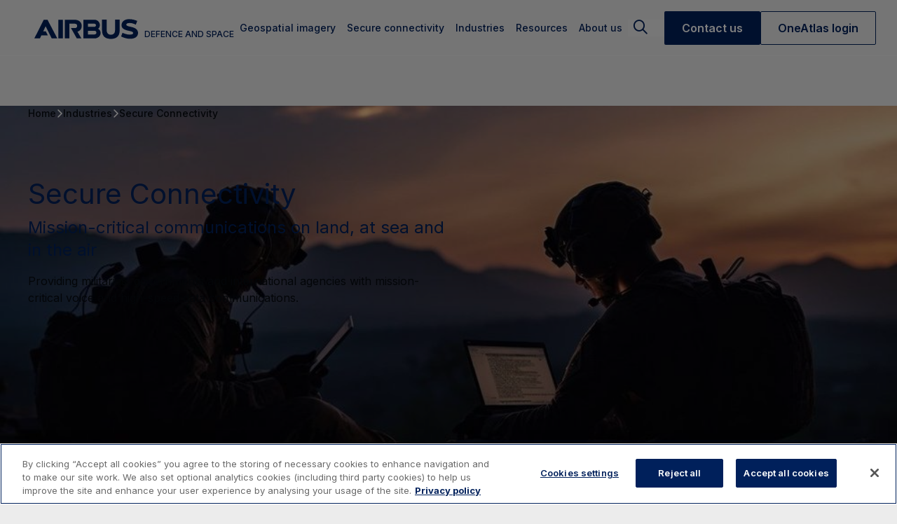

--- FILE ---
content_type: text/html; charset=utf-8
request_url: https://space-solutions.airbus.com/industries/secure-connectivity/
body_size: 20731
content:
<!DOCTYPE html><html lang="en" class="scroll-smooth"><head><meta charSet="utf-8"/><meta name="viewport" content="width=device-width, initial-scale=1"/><link rel="preload" href="/_next/static/media/e4af272ccee01ff0-s.p.woff2" as="font" crossorigin="" type="font/woff2"/><link rel="preload" as="image" href="/_next/static/media/logo-blue.8b080e82.svg" fetchPriority="high"/><link rel="preload" as="image" imageSrcSet="
    https://storage.googleapis.com/p-ssp-iep-prod-8ff-strapi-uploads/thumbnail_Image_Secure_Connectivity_box_e0c8cd7f83/thumbnail_Image_Secure_Connectivity_box_e0c8cd7f83.jpg 245w, 
    https://storage.googleapis.com/p-ssp-iep-prod-8ff-strapi-uploads/small_Image_Secure_Connectivity_box_e0c8cd7f83/small_Image_Secure_Connectivity_box_e0c8cd7f83.jpg 500w, 
    https://storage.googleapis.com/p-ssp-iep-prod-8ff-strapi-uploads/medium_Image_Secure_Connectivity_box_e0c8cd7f83/medium_Image_Secure_Connectivity_box_e0c8cd7f83.jpg 750w, 
    https://storage.googleapis.com/p-ssp-iep-prod-8ff-strapi-uploads/large_Image_Secure_Connectivity_box_e0c8cd7f83/large_Image_Secure_Connectivity_box_e0c8cd7f83.jpg 1000w, 
     
    https://storage.googleapis.com/p-ssp-iep-prod-8ff-strapi-uploads/Image_Secure_Connectivity_box_e0c8cd7f83/Image_Secure_Connectivity_box_e0c8cd7f83.jpg 2560w
  " imageSizes="
    (max-width: 640px) 480px,
    (max-width: 768px) 600px,
    (max-width: 1024px) 800px,
    (max-width: 1280px) 1000px,
    2560px
  "/><link rel="stylesheet" href="/_next/static/css/3add334ee59f67ac.css" data-precedence="next"/><link rel="stylesheet" href="/_next/static/css/d205a9a138a844df.css" data-precedence="next"/><link rel="stylesheet" href="/_next/static/css/0c54ef34400cd510.css" data-precedence="next"/><link rel="preload" as="script" fetchPriority="low" href="/_next/static/chunks/webpack-b298fa1244bb1b21.js"/><script src="/_next/static/chunks/fd9d1056-014b4eda046a3b03.js" async=""></script><script src="/_next/static/chunks/2117-4b9e37fcb5d3fa1b.js" async=""></script><script src="/_next/static/chunks/main-app-cb6735b02a820851.js" async=""></script><script src="/_next/static/chunks/2976-54f369c71f6067de.js" async=""></script><script src="/_next/static/chunks/1936-410ad13337485afa.js" async=""></script><script src="/_next/static/chunks/6367-12e79d2b3fe97250.js" async=""></script><script src="/_next/static/chunks/6880-2779333c966f08cc.js" async=""></script><script src="/_next/static/chunks/4241-bf5596920ae7077e.js" async=""></script><script src="/_next/static/chunks/app/(default)/industries/%5Bslug%5D/%5B...product%5D/not-found-93949a79947bf65a.js" async=""></script><script src="/_next/static/chunks/9501-08ba28ef4f3eb7ab.js" async=""></script><script src="/_next/static/chunks/3013-f94d31b29e121450.js" async=""></script><script src="/_next/static/chunks/2185-a774e1f834fad27c.js" async=""></script><script src="/_next/static/chunks/7751-052666bb848dedab.js" async=""></script><script src="/_next/static/chunks/app/(default)/layout-daf837ce5a4c8956.js" async=""></script><script src="/_next/static/chunks/app/(default)/industries/%5Bslug%5D/%5B...product%5D/page-80a387b94485f970.js" async=""></script><link rel="preload" href="https://cdn.cookielaw.org/consent/3468c071-bfd8-455b-85fc-5b2fba5f497f/OtAutoBlock.js" as="script"/><link rel="preload" href="https://cdn.cookielaw.org/scripttemplates/otSDKStub.js" as="script"/><link rel="preload" href="/__ENV.js" as="script"/><link rel="preload" href="https://js.hsforms.net/forms/v2.js" as="script"/><title>Secure Satellite Communication &amp; Connectivity Solutions</title><meta name="description" content="We provide militaries, governments and international agencies with end-to-end sovereign communications systems &amp; services"/><meta name="robots" content="index, follow"/><link rel="canonical" href="https://space-solutions.airbus.com/industries/secure-connectivity/"/><link rel="alternate" hrefLang="en" href="https://space-solutions.airbus.com/industries/secure-connectivity/"/><meta property="og:title" content="Secure Satellite Communication &amp; Connectivity Solutions"/><meta property="og:description" content="We provide militaries, governments and international agencies with end-to-end sovereign communications systems &amp; services"/><meta property="og:image" content="https://storage.googleapis.com/p-ssp-iep-prod-8ff-strapi-uploads/Image_Secure_Connectivity_box_e0c8cd7f83/Image_Secure_Connectivity_box_e0c8cd7f83.jpg"/><meta property="og:image:width" content="1280"/><meta property="og:image:height" content="718"/><meta property="og:image:type" content="image/jpeg"/><meta property="og:type" content="website"/><meta name="twitter:card" content="summary_large_image"/><meta name="twitter:title" content="Secure Satellite Communication &amp; Connectivity Solutions"/><meta name="twitter:description" content="We provide militaries, governments and international agencies with end-to-end sovereign communications systems &amp; services"/><meta name="twitter:image" content="https://storage.googleapis.com/p-ssp-iep-prod-8ff-strapi-uploads/Image_Secure_Connectivity_box_e0c8cd7f83/Image_Secure_Connectivity_box_e0c8cd7f83.jpg"/><meta name="twitter:image:width" content="1280"/><meta name="twitter:image:height" content="718"/><meta name="twitter:image:type" content="image/jpeg"/><link rel="icon" href="/favicon.ico"/><meta name="next-size-adjust"/><script src="/_next/static/chunks/polyfills-42372ed130431b0a.js" noModule=""></script></head><body class="__variable_f367f3 bg-gray-04 font-sans"><header class="relative z-[999]"><div class="absolute left-0 top-0 transition-default w-full after:absolute after:inset-x-0 after:bottom-0 after:block after:h-[1px] after:bg-white/30 xl:hidden dark bg-brand-01/50"><div class="container"><div class="flex h-mobile-bar items-center gap-2"><a class="p-2" href="/"><svg xmlns="http://www.w3.org/2000/svg" width="191" height="40" viewBox="0 0 191 40" fill="none" class="w-[122px] !text-brand-01 dark:!text-white"><path fill-rule="evenodd" clip-rule="evenodd" d="M168.435 13.7453C168.435 15.9163 170.747 16.5764 177.593 18.0617C186.156 19.9252 189.678 23.8444 189.678 28.9293C189.678 34.648 185.489 39.5536 175.224 39.5536C169.064 39.5536 163.896 37.7029 158.919 35.397L161.436 28.6663C165.6 30.453 170.018 31.9834 174.61 31.9834C178.157 31.9834 180.783 31.2352 180.783 29.1983C180.783 27.1615 179.009 26.3296 172.464 24.9461C164.024 23.1594 159.765 20.5461 159.765 14.6292C159.765 8.71239 164.933 3.87085 173.213 3.87085C179.527 3.87085 184.305 5.45255 188.275 7.10507L185.605 14.0083C182.985 12.4394 178.522 10.8638 174.827 10.8638C170.914 10.8638 168.435 11.8306 168.435 13.7453ZM1.29053 38.8429L18.4337 4.91449H25.1712L42.9806 38.8497H32.773L21.8217 16.6789L17.4737 25.958H22.0907L25.7281 33.3933H14.0345L11.4725 38.8497L1.29053 38.8429ZM56.7562 5.00418H74.3605L74.3598 5.00343C83.0761 5.00343 87.3155 10.0175 87.3155 16.1974C87.3155 21.0329 84.8499 24.9965 79.618 26.6234C79.5804 26.6302 86.8295 38.9319 86.8295 38.9319H78.4531L67.8605 20.1105H74.8601C77.8193 20.1105 79.1124 18.3555 79.1124 16.1785C79.1124 14.0015 77.8826 12.1697 74.9242 12.1697H64.9148V38.9326L56.7562 38.9394V5.00418ZM53.1694 4.93335H44.729V38.8618H53.1694V4.93335ZM147.911 23.9152C147.911 29.7491 144.505 32.1951 140.316 32.1951C136.128 32.1951 132.74 29.7552 132.74 23.9212V4.83762H124.28V23.9732C124.28 36.1791 131.453 39.7329 140.316 39.7329C149.179 39.7329 156.364 36.1791 156.364 23.9732V4.83762H147.911V23.9152H147.911ZM120.29 14.489C120.29 17.3126 119.457 19.8807 117.254 21.4307C119.586 22.6861 121.737 25.3311 121.737 28.9044C121.737 34.3857 116.909 38.8625 111.107 38.8625V38.849H90.4478V4.91524H110.326C115.814 4.91524 120.29 9.17353 120.29 14.489ZM110.319 12.0807H98.6124H98.6117V17.8378H110.248C111.855 17.8574 113.277 16.5764 113.277 14.9562C113.277 13.3361 111.92 12.0996 110.319 12.0807ZM98.6124 31.6835H110.524H110.525C112.484 31.6835 114.072 30.1598 114.072 28.3279C114.072 26.4961 112.49 25.0297 110.531 24.9973H98.6124V31.6835Z" fill="currentColor"></path></svg></a><p class="text transition-colors dark:text-white text-xs font-normal text-primary-black mb-6 self-end uppercase text-brand-01 transition-opacity dark:text-white opacity-100">Defence and Space</p><i class="fak text-2xl text-white fa-menu -mr-4 ml-auto cursor-pointer p-4 !text-brand-01 dark:!text-white"></i></div></div></div><div class="dark xl:after:bg-white/30 transition-default right-0 z-[9999] w-full xl:after:absolute xl:after:inset-x-0 xl:after:bottom-0 xl:after:block xl:after:h-[1px] xl:absolute xl:left-0 xl:top-0 xl:hover:bg-[rgba(7,26,61,0.7)] max-xl:fixed max-xl:top-mobile-bar max-xl:h-header-mobile max-xl:transform max-xl:overflow-auto max-xl:bg-white max-xl:translate-x-full"><div class="max-xl:flex max-xl:h-header-mobile max-xl:flex-col max-xl:gap-6"><div class="container"><div class="flex items-center gap-6 "><div class="flex items-end gap-4 max-xl:hidden"><a class="xl:p-2 hover:text-accent-hover transition-colors dark:text-white text-brand-01" aria-label="Learn more" href="/"><svg xmlns="http://www.w3.org/2000/svg" width="191" height="40" viewBox="0 0 191 40" fill="none" class="w-[150px] !text-brand-01 dark:!text-white"><path fill-rule="evenodd" clip-rule="evenodd" d="M168.435 13.7453C168.435 15.9163 170.747 16.5764 177.593 18.0617C186.156 19.9252 189.678 23.8444 189.678 28.9293C189.678 34.648 185.489 39.5536 175.224 39.5536C169.064 39.5536 163.896 37.7029 158.919 35.397L161.436 28.6663C165.6 30.453 170.018 31.9834 174.61 31.9834C178.157 31.9834 180.783 31.2352 180.783 29.1983C180.783 27.1615 179.009 26.3296 172.464 24.9461C164.024 23.1594 159.765 20.5461 159.765 14.6292C159.765 8.71239 164.933 3.87085 173.213 3.87085C179.527 3.87085 184.305 5.45255 188.275 7.10507L185.605 14.0083C182.985 12.4394 178.522 10.8638 174.827 10.8638C170.914 10.8638 168.435 11.8306 168.435 13.7453ZM1.29053 38.8429L18.4337 4.91449H25.1712L42.9806 38.8497H32.773L21.8217 16.6789L17.4737 25.958H22.0907L25.7281 33.3933H14.0345L11.4725 38.8497L1.29053 38.8429ZM56.7562 5.00418H74.3605L74.3598 5.00343C83.0761 5.00343 87.3155 10.0175 87.3155 16.1974C87.3155 21.0329 84.8499 24.9965 79.618 26.6234C79.5804 26.6302 86.8295 38.9319 86.8295 38.9319H78.4531L67.8605 20.1105H74.8601C77.8193 20.1105 79.1124 18.3555 79.1124 16.1785C79.1124 14.0015 77.8826 12.1697 74.9242 12.1697H64.9148V38.9326L56.7562 38.9394V5.00418ZM53.1694 4.93335H44.729V38.8618H53.1694V4.93335ZM147.911 23.9152C147.911 29.7491 144.505 32.1951 140.316 32.1951C136.128 32.1951 132.74 29.7552 132.74 23.9212V4.83762H124.28V23.9732C124.28 36.1791 131.453 39.7329 140.316 39.7329C149.179 39.7329 156.364 36.1791 156.364 23.9732V4.83762H147.911V23.9152H147.911ZM120.29 14.489C120.29 17.3126 119.457 19.8807 117.254 21.4307C119.586 22.6861 121.737 25.3311 121.737 28.9044C121.737 34.3857 116.909 38.8625 111.107 38.8625V38.849H90.4478V4.91524H110.326C115.814 4.91524 120.29 9.17353 120.29 14.489ZM110.319 12.0807H98.6124H98.6117V17.8378H110.248C111.855 17.8574 113.277 16.5764 113.277 14.9562C113.277 13.3361 111.92 12.0996 110.319 12.0807ZM98.6124 31.6835H110.524H110.525C112.484 31.6835 114.072 30.1598 114.072 28.3279C114.072 26.4961 112.49 25.0297 110.531 24.9973H98.6124V31.6835Z" fill="currentColor"></path></svg></a><p class="text transition-colors dark:text-white text-xs font-medium text-primary-black mb-3 whitespace-nowrap uppercase text-brand-01 dark:text-white">Defence and Space</p></div><div class="flex flex-none flex-col xl:ml-auto xl:flex-row xl:items-center max-xl:w-full"><nav class="header-nav relative"><ul class="flex flex-col xl:h-header-desktop xl:flex-row xl:items-center max-xl:py-6"><li tabindex="0" role="button" aria-haspopup="true" aria-expanded="false" class="transition-default flex cursor-pointer items-center justify-between gap-6 xl:relative xl:after:absolute xl:after:inset-x-0 xl:after:bottom-0 xl:after:z-10 xl:after:block xl:after:h-0.5 xl:after:origin-left xl:after:scale-0 xl:after:bg-brand-01 xl:after:opacity-0 xl:after:transition-all xl:after:duration-300 xl:hover:after:scale-100 xl:hover:after:opacity-100 dark:xl:after:bg-white max-xl:w-full max-xl:border-b max-xl:border-white/20 max-xl:py-4 xl:h-full xl:px-2"><p class="text transition-colors dark:text-white text-lg font-medium text-primary-black text-brand-01 dark:text-white xl:text-sm">Geospatial imagery</p><div class="xl:hidden"><i class="fa fa-regular text-xl text-brand-01 fa-angle-right"></i></div></li><li tabindex="0" role="button" aria-haspopup="true" aria-expanded="false" class="transition-default flex cursor-pointer items-center justify-between gap-6 xl:relative xl:after:absolute xl:after:inset-x-0 xl:after:bottom-0 xl:after:z-10 xl:after:block xl:after:h-0.5 xl:after:origin-left xl:after:scale-0 xl:after:bg-brand-01 xl:after:opacity-0 xl:after:transition-all xl:after:duration-300 xl:hover:after:scale-100 xl:hover:after:opacity-100 dark:xl:after:bg-white max-xl:w-full max-xl:border-b max-xl:border-white/20 max-xl:py-4 xl:h-full xl:px-2"><p class="text transition-colors dark:text-white text-lg font-medium text-primary-black text-brand-01 dark:text-white xl:text-sm">Secure connectivity</p><div class="xl:hidden"><i class="fa fa-regular text-xl text-brand-01 fa-angle-right"></i></div></li><li tabindex="0" role="button" aria-haspopup="true" aria-expanded="false" class="transition-default flex cursor-pointer items-center justify-between gap-6 xl:relative xl:after:absolute xl:after:inset-x-0 xl:after:bottom-0 xl:after:z-10 xl:after:block xl:after:h-0.5 xl:after:origin-left xl:after:scale-0 xl:after:bg-brand-01 xl:after:opacity-0 xl:after:transition-all xl:after:duration-300 xl:hover:after:scale-100 xl:hover:after:opacity-100 dark:xl:after:bg-white max-xl:w-full max-xl:border-b max-xl:border-white/20 max-xl:py-4 xl:h-full xl:px-2"><p class="text transition-colors dark:text-white text-lg font-medium text-primary-black text-brand-01 dark:text-white xl:text-sm">Industries </p><div class="xl:hidden"><i class="fa fa-regular text-xl text-brand-01 fa-angle-right"></i></div></li><li tabindex="0" role="button" aria-haspopup="true" aria-expanded="false" class="transition-default flex cursor-pointer items-center justify-between gap-6 xl:relative xl:after:absolute xl:after:inset-x-0 xl:after:bottom-0 xl:after:z-10 xl:after:block xl:after:h-0.5 xl:after:origin-left xl:after:scale-0 xl:after:bg-brand-01 xl:after:opacity-0 xl:after:transition-all xl:after:duration-300 xl:hover:after:scale-100 xl:hover:after:opacity-100 dark:xl:after:bg-white max-xl:w-full max-xl:border-b max-xl:border-white/20 max-xl:py-4 xl:h-full xl:px-2"><p class="text transition-colors dark:text-white text-lg font-medium text-primary-black text-brand-01 dark:text-white xl:text-sm">Resources</p><div class="xl:hidden"><i class="fa fa-regular text-xl text-brand-01 fa-angle-right"></i></div></li><li tabindex="0" role="button" aria-haspopup="true" aria-expanded="false" class="transition-default flex cursor-pointer items-center justify-between gap-6 xl:relative xl:after:absolute xl:after:inset-x-0 xl:after:bottom-0 xl:after:z-10 xl:after:block xl:after:h-0.5 xl:after:origin-left xl:after:scale-0 xl:after:bg-brand-01 xl:after:opacity-0 xl:after:transition-all xl:after:duration-300 xl:hover:after:scale-100 xl:hover:after:opacity-100 dark:xl:after:bg-white max-xl:w-full max-xl:border-b max-xl:border-white/20 max-xl:py-4 xl:h-full xl:px-2"><p class="text transition-colors dark:text-white text-lg font-medium text-primary-black text-brand-01 dark:text-white xl:text-sm">About us</p><div class="xl:hidden"><i class="fa fa-regular text-xl text-brand-01 fa-angle-right"></i></div></li></ul></nav><button class="max-xl:hidden"><i class="fa fa-regular text-xl text-white fa-magnifying-glass box-content cursor-pointer pl-2 pr-6 !text-brand-01 dark:!text-white"></i></button><div class="mb-6 lg:hidden"><div class="border border-gray-03"><form class="flex items-center gap-4 bg-gray-04 px-4 py-2"><input type="text" placeholder="Search products, services and more ..." class="placeholder:gray-01 flex-1 !border-0 bg-transparent focus:outline-none lg:text-xl" name="search"/><button type="submit" aria-label="Send your search request"><i class="fa fa-regular text-xl text-gray-01 fa-magnifying-glass"></i></button></form></div></div><div class="flex flex-row gap-3 xl:items-center xl:gap-2"><a class="relative rounded-sm flex items-center w-fit h-fit gap-2 transition-colors text-base [&amp;:not(.tertiary)]:h-12 [&amp;:not(.tertiary)]:px-6 font-semibold border border-transparent bg-accent text-white hover:bg-accent-hover dark:bg-white dark:text-accent dark:hover:border-white dark:hover:bg-transparent dark:hover:text-white group-hover:dark:border-white group-hover:dark:bg-transparent group-hover:dark:text-white cursor-pointer max-xl:flex-1 max-xl:justify-center" aria-label="Contact us" href="/contact-us/">Contact us</a><a class="relative rounded-sm flex items-center w-fit h-fit gap-2 transition-colors border text-base [&amp;:not(.tertiary)]:h-12 [&amp;:not(.tertiary)]:px-6 font-semibold border-accent bg-transparent text-accent hover:border-transparent hover:bg-accent hover:text-white dark:border-white dark:text-white dark:hover:border-transparent dark:hover:text-accent dark:hover:bg-white group-hover:dark:border-transparent group-hover:dark:text-accent group-hover:dark:bg-white cursor-pointer max-xl:flex-1 max-xl:justify-center" aria-label="Login" target="_self" id="oneatlasLogin" href="#">Login</a></div></div></div></div></div></div><div class="z-[9999] w-full bg-white transition-default duration-300  xl:absolute xl:top-header-desktop xl:left-0 xl:overflow-hidden max-xl:fixed max-xl:top-mobile-bar max-xl:left-0 max-xl:h-header-mobile max-xl:transform max-xl:overflow-auto max-xl:translate-x-full"></div><div class="max-xl:hidden"><div class="fixed -top-px left-0 z-[9999] w-full overflow-hidden border-b border-gray-03 bg-white" style="height:0px"><div class="container pb-28 pt-10"><div class="mb-10 flex justify-between gap-10"><div class="flex items-end gap-6"><a href="/"><img alt="Airbus Logo" fetchPriority="high" width="148" height="31" decoding="async" data-nimg="1" class="w-[130px] md:w-[148px]" style="color:transparent" src="/_next/static/media/logo-blue.8b080e82.svg"/></a><p class="text transition-colors dark:text-white text-sm font-medium text-brand-01 uppercase">Defence and Space</p></div><button class="rounded-full flex items-center shrink-0 justify-center transition-colors duration-300 h-[34px] w-[34px] cursor-pointer text-accent border border-gray-03 hover:bg-accent hover:text-white hover:border-transparent group-hover:bg-accent group-hover:text-white group-hover:border-transparent dark:border-gray-03 dark:bg-transparent dark:text-white dark:hover:border-transparent dark:hover:bg-white dark:hover:text-accent dark:group-hover:border-transparent dark:group-hover:bg-white dark:group-hover:text-accent" aria-label="Learn more"><i class="fa fa-regular text-lg text-primary-black fa-xmark"></i></button></div><div class="grid grid-cols-12 gap-x-4 md:gap-x-6 gap-y-6"><div class="col-span-12 xl:col-start-4 xl:col-end-10"><div class="border border-gray-03"><form class="flex items-center gap-4 bg-gray-04 px-4 py-2"><input type="text" placeholder="Search products, services and more ..." class="placeholder:gray-01 flex-1 !border-0 bg-transparent focus:outline-none lg:text-xl" name="search"/><button type="submit" aria-label="Send your search request"><i class="fa fa-regular text-xl text-gray-01 fa-magnifying-glass"></i></button></form></div></div></div></div></div></div></header><main><div class="dark relative py-[151px]"><div class="absolute inset-0 z-20 bg-gradient-hero"></div><img src="https://storage.googleapis.com/p-ssp-iep-prod-8ff-strapi-uploads/Image_Secure_Connectivity_box_e0c8cd7f83/Image_Secure_Connectivity_box_e0c8cd7f83.jpg" alt="Image-Secure Connectivity box.jpg" srcSet="
    https://storage.googleapis.com/p-ssp-iep-prod-8ff-strapi-uploads/thumbnail_Image_Secure_Connectivity_box_e0c8cd7f83/thumbnail_Image_Secure_Connectivity_box_e0c8cd7f83.jpg 245w, 
    https://storage.googleapis.com/p-ssp-iep-prod-8ff-strapi-uploads/small_Image_Secure_Connectivity_box_e0c8cd7f83/small_Image_Secure_Connectivity_box_e0c8cd7f83.jpg 500w, 
    https://storage.googleapis.com/p-ssp-iep-prod-8ff-strapi-uploads/medium_Image_Secure_Connectivity_box_e0c8cd7f83/medium_Image_Secure_Connectivity_box_e0c8cd7f83.jpg 750w, 
    https://storage.googleapis.com/p-ssp-iep-prod-8ff-strapi-uploads/large_Image_Secure_Connectivity_box_e0c8cd7f83/large_Image_Secure_Connectivity_box_e0c8cd7f83.jpg 1000w, 
     
    https://storage.googleapis.com/p-ssp-iep-prod-8ff-strapi-uploads/Image_Secure_Connectivity_box_e0c8cd7f83/Image_Secure_Connectivity_box_e0c8cd7f83.jpg 2560w
  " sizes="
    (max-width: 640px) 480px,
    (max-width: 768px) 600px,
    (max-width: 1024px) 800px,
    (max-width: 1280px) 1000px,
    2560px
  " loading="eager" title="Image-Secure Connectivity box.jpg" class="object-cover absolute inset-0 object-cover w-full h-full z-10"/><div class="container relative z-30"><ul class="flex items-center gap-2 md:flex-wrap max-md:overflow-x-auto max-md:overflow-y-hidden mb-20" itemScope="" itemType="http://schema.org/BreadcrumbList"><li class="flex flex-shrink-0 items-center gap-2" itemProp="itemListElement" itemScope="" itemType="http://schema.org/ListItem"><a class="group" itemProp="item" href="/"><p class="text transition-colors dark:text-white text-sm font-medium text-primary-black group-hover:text-white/50" itemProp="name">Home</p></a><meta itemProp="position" content="1"/><i class="fa fa-regular text-base text-white fa-angle-right"></i></li><li class="flex flex-shrink-0 items-center gap-2" itemProp="itemListElement" itemScope="" itemType="http://schema.org/ListItem"><a class="group" itemProp="item" href="/industries/"><p class="text transition-colors dark:text-white text-sm font-medium text-primary-black group-hover:text-white/50" itemProp="name">Industries</p></a><meta itemProp="position" content="2"/><i class="fa fa-regular text-base text-white fa-angle-right"></i></li><li class="flex flex-shrink-0 items-center gap-2" itemProp="itemListElement" itemScope="" itemType="http://schema.org/ListItem"><p class="text transition-colors dark:text-white text-sm font-medium text-primary-black group-hover:text-white/50" itemProp="name">Secure Connectivity</p><meta itemProp="position" content="3"/></li></ul><div class="lg:w-3/4 xl:w-1/2"><h1 class="display dark:text-white transition-colors display-1 text-4xl sm:text-4.5xl 2xl:text-5xl font-normal text-brand-01">Secure Connectivity</h1><h2 class="display dark:text-white transition-colors display-4 text-xl sm:text-2xl 2xl:text-3xl font-normal text-brand-01 mt-2">Mission-critical communications on land, at sea and in the air</h2><div class="wysiwyg mt-4"><p class="text transition-colors dark:text-white text-base font-normal text-primary-black">Providing militaries, governments and international agencies with mission-critical voice and high-speed data communications.</p></div></div></div></div><section class="overflow-x-hidden relative py-10 xl-ext:py-16 bg-white"><div class="container"><div class="grid grid-cols-12 gap-x-4 md:gap-x-6 gap-y-10 items-center"><div class="col-span-12 lg:col-start-7 lg:col-end-13 lg:row-span-full lg:max-xl:pl-10"><div class="relative"><div class="gradient group relative h-full w-full cursor-pointer"><img src="https://storage.googleapis.com/p-ssp-iep-prod-8ff-strapi-uploads/Image_Secure_Connectivity_box_e0c8cd7f83/Image_Secure_Connectivity_box_e0c8cd7f83.jpg" alt="Image-Secure Connectivity box.jpg" srcSet="
    https://storage.googleapis.com/p-ssp-iep-prod-8ff-strapi-uploads/thumbnail_Image_Secure_Connectivity_box_e0c8cd7f83/thumbnail_Image_Secure_Connectivity_box_e0c8cd7f83.jpg 245w, 
    https://storage.googleapis.com/p-ssp-iep-prod-8ff-strapi-uploads/small_Image_Secure_Connectivity_box_e0c8cd7f83/small_Image_Secure_Connectivity_box_e0c8cd7f83.jpg 500w, 
    https://storage.googleapis.com/p-ssp-iep-prod-8ff-strapi-uploads/medium_Image_Secure_Connectivity_box_e0c8cd7f83/medium_Image_Secure_Connectivity_box_e0c8cd7f83.jpg 750w, 
    https://storage.googleapis.com/p-ssp-iep-prod-8ff-strapi-uploads/large_Image_Secure_Connectivity_box_e0c8cd7f83/large_Image_Secure_Connectivity_box_e0c8cd7f83.jpg 1000w, 
     
    https://storage.googleapis.com/p-ssp-iep-prod-8ff-strapi-uploads/Image_Secure_Connectivity_box_e0c8cd7f83/Image_Secure_Connectivity_box_e0c8cd7f83.jpg 2560w
  " sizes="
    (max-width: 640px) 480px,
    (max-width: 768px) 600px,
    (max-width: 1024px) 800px,
    (max-width: 1280px) 1000px,
    2560px
  " loading="lazy" title="Image-Secure Connectivity box.jpg" class="object-cover h-full w-full z-1 relative" width="1280" height="718"/><button class="rounded-full flex items-center shrink-0 justify-center transition-colors duration-300 h-[64px] w-[64px] cursor-pointer bg-accent text-white border border-transparent hover:bg-accent-hover group-hover:bg-accent-hover dark:border-gray-03 dark:bg-transparent dark:text-white dark:hover:border-transparent dark:hover:bg-white dark:hover:text-accent dark:group-hover:bg-white dark:group-hover:text-accent absolute-center z-20" aria-label="Learn more"><i class="fa-solid text-2xl text-primary-black fa-play"></i></button><div class="absolute left-0 top-0 z-10 h-full w-full bg-brand-01/20"></div></div><div class="mt-2 flex justify-between"><p class="text transition-colors dark:text-white text-base font-bold text-brand-01">Connect everywhere Space Digital Connectivity</p><p class="text transition-colors dark:text-white text-lg font-normal text-brand-01">2:05</p></div></div></div><div class="col-span-12 lg:col-start-1 lg:col-end-7 xl:col-start-1 xl:col-end-6 lg:row-span-full"><div class=""><h2 class="display dark:text-white transition-colors display-2 text-3xl sm:text-4xl 2xl:text-4.5xl font-normal text-brand-01">Providing next generation Connectivity</h2></div></div></div></div></section><section class="relative py-10 xl-ext:py-16 pb-0 xl-ext:pb-0 bg-gray-04"><div class="relative z-10 lg:container"><div class="max-lg:container flex flex-wrap items-end justify-between mb-12 text-center items-center flex-col max-w-[800px] m-auto"><div class=""><h2 class="display dark:text-white transition-colors display-2 text-3xl sm:text-4xl 2xl:text-4.5xl font-normal text-brand-01">Secure end-to-end communication systems and services</h2></div></div><div class="grid grid-cols-12 gap-x-4 md:gap-x-6 gap-y-6"><div class="col-span-12 xl:col-start-2 xl:col-end-12"><div class="grid grid-cols-12 gap-x-4 md:gap-x-6 gap-y-6 custom-scrollbar m-auto -mb-6 max-lg:container max-lg:flex max-lg:overflow-x-scroll"><div class="col-span-12 lg:col-span-4 flex lg:flex-col max-lg:gap-x-4"><div class="pb-6 max-lg:w-[280px] transition-default-slow group relative"><div class="transition-default-slow before:transition-default-slow relative before:block before:pt-[100%] shadow-small after:absolute after:inset-0 after:block after:bg-gradient-to-t after:from-black/60 after:to-transparent"><div class="h-full absolute inset-0"><img src="https://storage.googleapis.com/p-ssp-iep-prod-8ff-strapi-uploads/8_U7_B2651_highres_V01_677deac3b7/8_U7_B2651_highres_V01_677deac3b7.jpg" alt="8U7B2651_highres_V01.jpg" srcSet="
    https://storage.googleapis.com/p-ssp-iep-prod-8ff-strapi-uploads/thumbnail_8_U7_B2651_highres_V01_677deac3b7/thumbnail_8_U7_B2651_highres_V01_677deac3b7.jpg 245w, 
    https://storage.googleapis.com/p-ssp-iep-prod-8ff-strapi-uploads/small_8_U7_B2651_highres_V01_677deac3b7/small_8_U7_B2651_highres_V01_677deac3b7.jpg 500w, 
    https://storage.googleapis.com/p-ssp-iep-prod-8ff-strapi-uploads/medium_8_U7_B2651_highres_V01_677deac3b7/medium_8_U7_B2651_highres_V01_677deac3b7.jpg 750w, 
    https://storage.googleapis.com/p-ssp-iep-prod-8ff-strapi-uploads/large_8_U7_B2651_highres_V01_677deac3b7/large_8_U7_B2651_highres_V01_677deac3b7.jpg 1000w, 
    https://storage.googleapis.com/p-ssp-iep-prod-8ff-strapi-uploads/xlarge_8_U7_B2651_highres_V01_677deac3b7/xlarge_8_U7_B2651_highres_V01_677deac3b7.jpg 1920w, 
    https://storage.googleapis.com/p-ssp-iep-prod-8ff-strapi-uploads/8_U7_B2651_highres_V01_677deac3b7/8_U7_B2651_highres_V01_677deac3b7.jpg 2560w
  " sizes="
    (max-width: 640px) 480px,
    (max-width: 768px) 600px,
    (max-width: 1024px) 800px,
    (max-width: 1280px) 1000px,
    500px
  " loading="lazy" title="8U7B2651_highres_V01.jpg" class="object-cover absolute inset-0 object-cover w-full h-full h-full"/></div><div class="dark absolute top-4 right-4 z-10"><button class="rounded-full flex items-center shrink-0 justify-center transition-colors duration-300 h-[46px] w-[46px] cursor-pointer text-accent border border-gray-03 hover:bg-accent hover:text-white hover:border-transparent group-hover:bg-accent group-hover:text-white group-hover:border-transparent dark:border-gray-03 dark:bg-transparent dark:text-white dark:hover:border-transparent dark:hover:bg-white dark:hover:text-accent dark:group-hover:border-transparent dark:group-hover:bg-white dark:group-hover:text-accent" aria-label="Learn more"><i class="fa fa-regular text-lg text-primary-black fa-angle-right"></i></button></div><div class="transition-default-slow light absolute inset-0 z-20 flex flex-col justify-end px-4 py-6 opacity-0 group-hover:opacity-100 bg-white"><button class="rounded-full flex items-center shrink-0 justify-center transition-colors duration-300 h-[46px] w-[46px] cursor-pointer text-accent border border-gray-03 hover:bg-accent hover:text-white hover:border-transparent group-hover:bg-accent group-hover:text-white group-hover:border-transparent dark:border-gray-03 dark:bg-transparent dark:text-white dark:hover:border-transparent dark:hover:bg-white dark:hover:text-accent dark:group-hover:border-transparent dark:group-hover:bg-white dark:group-hover:text-accent absolute top-4 right-4" aria-label="Learn more"><i class="fa fa-regular text-lg text-primary-black fa-angle-right"></i></button><div class="display dark:text-white transition-colors display-5 text-xl sm:text-xl 2xl:text-2xl font-normal text-brand-01 mb-2">Ground segments</div><div class="wysiwyg"><p class="text transition-colors dark:text-white text-sm font-normal text-primary-black">Modular software-defined technologies</p></div></div><div class="dark absolute bottom-0 left-0 z-10 w-full px-4 py-6"><div class="display dark:text-white transition-colors display-5 text-xl sm:text-xl 2xl:text-2xl font-normal text-brand-01">Ground segments</div></div></div><a class="absolute inset-0 z-30" aria-label="Learn more" target="_self" href="/industries/secure-connectivity/ground-segments/"></a></div><div class="pb-6 max-lg:w-[280px] transition-default-slow group relative"><div class="transition-default-slow before:transition-default-slow relative before:block before:pt-[100%] lg:before:pt-[50%] shadow-small after:absolute after:inset-0 after:block after:bg-gradient-to-t after:from-black/60 after:to-transparent"><div class="h-full absolute inset-0"><img src="https://storage.googleapis.com/p-ssp-iep-prod-8ff-strapi-uploads/Ruggedized_terminals_RANGER_d8b9495038/Ruggedized_terminals_RANGER_d8b9495038.jpg" alt="Satellite Communication Terminals" srcSet="
    https://storage.googleapis.com/p-ssp-iep-prod-8ff-strapi-uploads/thumbnail_Ruggedized_terminals_RANGER_d8b9495038/thumbnail_Ruggedized_terminals_RANGER_d8b9495038.jpg 245w, 
    https://storage.googleapis.com/p-ssp-iep-prod-8ff-strapi-uploads/small_Ruggedized_terminals_RANGER_d8b9495038/small_Ruggedized_terminals_RANGER_d8b9495038.jpg 500w, 
    https://storage.googleapis.com/p-ssp-iep-prod-8ff-strapi-uploads/medium_Ruggedized_terminals_RANGER_d8b9495038/medium_Ruggedized_terminals_RANGER_d8b9495038.jpg 750w, 
    https://storage.googleapis.com/p-ssp-iep-prod-8ff-strapi-uploads/large_Ruggedized_terminals_RANGER_d8b9495038/large_Ruggedized_terminals_RANGER_d8b9495038.jpg 1000w, 
    https://storage.googleapis.com/p-ssp-iep-prod-8ff-strapi-uploads/xlarge_Ruggedized_terminals_RANGER_d8b9495038/xlarge_Ruggedized_terminals_RANGER_d8b9495038.jpg 1920w, 
    https://storage.googleapis.com/p-ssp-iep-prod-8ff-strapi-uploads/Ruggedized_terminals_RANGER_d8b9495038/Ruggedized_terminals_RANGER_d8b9495038.jpg 2560w
  " sizes="
    (max-width: 640px) 480px,
    (max-width: 768px) 600px,
    (max-width: 1024px) 800px,
    (max-width: 1280px) 1000px,
    500px
  " loading="lazy" title="Satellite Communication Terminals" class="object-cover absolute inset-0 object-cover w-full h-full h-full"/></div><div class="dark absolute top-4 right-4 z-10"><button class="rounded-full flex items-center shrink-0 justify-center transition-colors duration-300 h-[46px] w-[46px] cursor-pointer text-accent border border-gray-03 hover:bg-accent hover:text-white hover:border-transparent group-hover:bg-accent group-hover:text-white group-hover:border-transparent dark:border-gray-03 dark:bg-transparent dark:text-white dark:hover:border-transparent dark:hover:bg-white dark:hover:text-accent dark:group-hover:border-transparent dark:group-hover:bg-white dark:group-hover:text-accent" aria-label="Learn more"><i class="fa fa-regular text-lg text-primary-black fa-angle-right"></i></button></div><div class="transition-default-slow light absolute inset-0 z-20 flex flex-col justify-end px-4 py-6 opacity-0 group-hover:opacity-100 bg-white"><button class="rounded-full flex items-center shrink-0 justify-center transition-colors duration-300 h-[46px] w-[46px] cursor-pointer text-accent border border-gray-03 hover:bg-accent hover:text-white hover:border-transparent group-hover:bg-accent group-hover:text-white group-hover:border-transparent dark:border-gray-03 dark:bg-transparent dark:text-white dark:hover:border-transparent dark:hover:bg-white dark:hover:text-accent dark:group-hover:border-transparent dark:group-hover:bg-white dark:group-hover:text-accent absolute top-4 right-4" aria-label="Learn more"><i class="fa fa-regular text-lg text-primary-black fa-angle-right"></i></button><div class="display dark:text-white transition-colors display-5 text-xl sm:text-xl 2xl:text-2xl font-normal text-brand-01 mb-2"> Satellite communication terminals</div><div class="wysiwyg"><p class="text transition-colors dark:text-white text-sm font-normal text-primary-black">User terminals for air, land, sea</p></div></div><div class="dark absolute bottom-0 left-0 z-10 w-full px-4 py-6"><div class="display dark:text-white transition-colors display-5 text-xl sm:text-xl 2xl:text-2xl font-normal text-brand-01"> Satellite communication terminals</div></div></div><a class="absolute inset-0 z-30" aria-label="Learn more" target="_self" href="/industries/secure-connectivity/satellite-communication-terminals/"></a></div></div><div class="col-span-12 lg:col-span-4 flex lg:flex-col max-lg:gap-x-4"><div class="pb-6 max-lg:w-[280px] transition-default-slow group relative"><div class="transition-default-slow before:transition-default-slow relative before:block before:pt-[100%] shadow-small after:absolute after:inset-0 after:block after:bg-gradient-to-t after:from-black/60 after:to-transparent"><div class="h-full absolute inset-0"><img src="https://storage.googleapis.com/p-ssp-iep-prod-8ff-strapi-uploads/Skynet_cf394faf37/Skynet_cf394faf37.png" alt="Military &amp; government satellite services" srcSet="
    https://storage.googleapis.com/p-ssp-iep-prod-8ff-strapi-uploads/thumbnail_Skynet_cf394faf37/thumbnail_Skynet_cf394faf37.png 245w, 
    https://storage.googleapis.com/p-ssp-iep-prod-8ff-strapi-uploads/small_Skynet_cf394faf37/small_Skynet_cf394faf37.png 500w, 
    https://storage.googleapis.com/p-ssp-iep-prod-8ff-strapi-uploads/medium_Skynet_cf394faf37/medium_Skynet_cf394faf37.png 750w, 
    https://storage.googleapis.com/p-ssp-iep-prod-8ff-strapi-uploads/large_Skynet_cf394faf37/large_Skynet_cf394faf37.png 1000w, 
     
    https://storage.googleapis.com/p-ssp-iep-prod-8ff-strapi-uploads/Skynet_cf394faf37/Skynet_cf394faf37.png 2560w
  " sizes="
    (max-width: 640px) 480px,
    (max-width: 768px) 600px,
    (max-width: 1024px) 800px,
    (max-width: 1280px) 1000px,
    500px
  " loading="lazy" title="Military &amp; government satellite services" class="object-cover absolute inset-0 object-cover w-full h-full h-full"/></div><div class="dark absolute top-4 right-4 z-10"><button class="rounded-full flex items-center shrink-0 justify-center transition-colors duration-300 h-[46px] w-[46px] cursor-pointer text-accent border border-gray-03 hover:bg-accent hover:text-white hover:border-transparent group-hover:bg-accent group-hover:text-white group-hover:border-transparent dark:border-gray-03 dark:bg-transparent dark:text-white dark:hover:border-transparent dark:hover:bg-white dark:hover:text-accent dark:group-hover:border-transparent dark:group-hover:bg-white dark:group-hover:text-accent" aria-label="Learn more"><i class="fa fa-regular text-lg text-primary-black fa-angle-right"></i></button></div><div class="transition-default-slow light absolute inset-0 z-20 flex flex-col justify-end px-4 py-6 opacity-0 group-hover:opacity-100 bg-white"><button class="rounded-full flex items-center shrink-0 justify-center transition-colors duration-300 h-[46px] w-[46px] cursor-pointer text-accent border border-gray-03 hover:bg-accent hover:text-white hover:border-transparent group-hover:bg-accent group-hover:text-white group-hover:border-transparent dark:border-gray-03 dark:bg-transparent dark:text-white dark:hover:border-transparent dark:hover:bg-white dark:hover:text-accent dark:group-hover:border-transparent dark:group-hover:bg-white dark:group-hover:text-accent absolute top-4 right-4" aria-label="Learn more"><i class="fa fa-regular text-lg text-primary-black fa-angle-right"></i></button><div class="display dark:text-white transition-colors display-5 text-xl sm:text-xl 2xl:text-2xl font-normal text-brand-01 mb-2">Military &amp; government satellite services</div><div class="wysiwyg"><p class="text transition-colors dark:text-white text-sm font-normal text-primary-black">Sovereign mission-critical connectivity</p></div></div><div class="dark absolute bottom-0 left-0 z-10 w-full px-4 py-6"><div class="display dark:text-white transition-colors display-5 text-xl sm:text-xl 2xl:text-2xl font-normal text-brand-01">Military &amp; government satellite services</div></div></div><a class="absolute inset-0 z-30" aria-label="Learn more" target="_self" href="/industries/secure-connectivity/military-government-satellite-services/"></a></div></div><div class="col-span-12 lg:col-span-4 flex lg:flex-col max-lg:gap-x-4"><div class="pb-6 max-lg:w-[280px] transition-default-slow group relative"><div class="transition-default-slow before:transition-default-slow relative before:block before:pt-[100%] shadow-small after:absolute after:inset-0 after:block after:bg-gradient-to-t after:from-black/60 after:to-transparent"><div class="h-full absolute inset-0"><img src="https://storage.googleapis.com/p-ssp-iep-prod-8ff-strapi-uploads/Adobe_Stock_893903415_af1322196b/Adobe_Stock_893903415_af1322196b.jpeg" alt="Value added commercial space solutions" srcSet="
    https://storage.googleapis.com/p-ssp-iep-prod-8ff-strapi-uploads/thumbnail_Adobe_Stock_893903415_af1322196b/thumbnail_Adobe_Stock_893903415_af1322196b.jpeg 245w, 
    https://storage.googleapis.com/p-ssp-iep-prod-8ff-strapi-uploads/small_Adobe_Stock_893903415_af1322196b/small_Adobe_Stock_893903415_af1322196b.jpeg 500w, 
    https://storage.googleapis.com/p-ssp-iep-prod-8ff-strapi-uploads/medium_Adobe_Stock_893903415_af1322196b/medium_Adobe_Stock_893903415_af1322196b.jpeg 750w, 
    https://storage.googleapis.com/p-ssp-iep-prod-8ff-strapi-uploads/large_Adobe_Stock_893903415_af1322196b/large_Adobe_Stock_893903415_af1322196b.jpeg 1000w, 
    https://storage.googleapis.com/p-ssp-iep-prod-8ff-strapi-uploads/xlarge_Adobe_Stock_893903415_af1322196b/xlarge_Adobe_Stock_893903415_af1322196b.jpeg 1920w, 
    https://storage.googleapis.com/p-ssp-iep-prod-8ff-strapi-uploads/Adobe_Stock_893903415_af1322196b/Adobe_Stock_893903415_af1322196b.jpeg 2560w
  " sizes="
    (max-width: 640px) 480px,
    (max-width: 768px) 600px,
    (max-width: 1024px) 800px,
    (max-width: 1280px) 1000px,
    500px
  " loading="lazy" title="Value added commercial space solutions" class="object-cover absolute inset-0 object-cover w-full h-full h-full"/></div><div class="dark absolute top-4 right-4 z-10"><button class="rounded-full flex items-center shrink-0 justify-center transition-colors duration-300 h-[46px] w-[46px] cursor-pointer text-accent border border-gray-03 hover:bg-accent hover:text-white hover:border-transparent group-hover:bg-accent group-hover:text-white group-hover:border-transparent dark:border-gray-03 dark:bg-transparent dark:text-white dark:hover:border-transparent dark:hover:bg-white dark:hover:text-accent dark:group-hover:border-transparent dark:group-hover:bg-white dark:group-hover:text-accent" aria-label="Learn more"><i class="fa fa-regular text-lg text-primary-black fa-angle-right"></i></button></div><div class="transition-default-slow light absolute inset-0 z-20 flex flex-col justify-end px-4 py-6 opacity-0 group-hover:opacity-100 bg-white"><button class="rounded-full flex items-center shrink-0 justify-center transition-colors duration-300 h-[46px] w-[46px] cursor-pointer text-accent border border-gray-03 hover:bg-accent hover:text-white hover:border-transparent group-hover:bg-accent group-hover:text-white group-hover:border-transparent dark:border-gray-03 dark:bg-transparent dark:text-white dark:hover:border-transparent dark:hover:bg-white dark:hover:text-accent dark:group-hover:border-transparent dark:group-hover:bg-white dark:group-hover:text-accent absolute top-4 right-4" aria-label="Learn more"><i class="fa fa-regular text-lg text-primary-black fa-angle-right"></i></button><div class="display dark:text-white transition-colors display-5 text-xl sm:text-xl 2xl:text-2xl font-normal text-brand-01 mb-2">Commercial satellite services</div><div class="wysiwyg"><p class="text transition-colors dark:text-white text-sm font-normal text-primary-black">Value added commercial space solutions</p></div></div><div class="dark absolute bottom-0 left-0 z-10 w-full px-4 py-6"><div class="display dark:text-white transition-colors display-5 text-xl sm:text-xl 2xl:text-2xl font-normal text-brand-01">Commercial satellite services</div></div></div><a class="absolute inset-0 z-30" aria-label="Learn more" target="_self" href="/industries/secure-connectivity/commercial-satellite-services/"></a></div></div></div></div></div></div><div class="relative z-10 mx-auto mt-12 flex max-w-[800px] flex-col items-center text-center"></div><div class="absolute -left-[50px] bottom-0 h-[200px] w-[200px] lg:-left-[100px] lg:h-[430px] lg:w-[430px] xl:left-0 2xl:h-[600px] 2xl:w-[600px]"><div class="w-full h-full"></div></div></section><section class="relative py-10 xl-ext:py-16 pb-0 xl-ext:pb-0 bg-white"><div class="container"><div class="grid grid-cols-12 gap-x-4 md:gap-x-6 gap-y-6"><div class="col-span-12 xl:col-start-3 xl:col-end-11"><div class=""><div class="display dark:text-white transition-colors display-2 text-3xl sm:text-4xl 2xl:text-4.5xl font-normal text-brand-01">Proven expertise</div><div class="text transition-colors dark:text-white text-xl font-normal text-primary-black mt-2">We have a long history in delivering end-to-end secure connectivity solutions. We proudly serve as a trusted partner to those that protect our nations. </div></div></div></div></div></section><section class="relative py-10 xl-ext:py-16 bg-white"><div class="container"><div class="grid grid-cols-12 gap-x-4 md:gap-x-6 gap-y-6"><div class="col-span-12 xl:col-start-1 xl:col-end-13"><div class="relative"><img src="https://storage.googleapis.com/p-ssp-iep-prod-8ff-strapi-uploads/References_2026_Visual_page_0001_2d30bf68ca/References_2026_Visual_page_0001_2d30bf68ca.jpg" alt="References 2026 Visual_page-0001.jpg" srcSet="
    https://storage.googleapis.com/p-ssp-iep-prod-8ff-strapi-uploads/thumbnail_References_2026_Visual_page_0001_2d30bf68ca/thumbnail_References_2026_Visual_page_0001_2d30bf68ca.jpg 245w, 
    https://storage.googleapis.com/p-ssp-iep-prod-8ff-strapi-uploads/small_References_2026_Visual_page_0001_2d30bf68ca/small_References_2026_Visual_page_0001_2d30bf68ca.jpg 500w, 
    https://storage.googleapis.com/p-ssp-iep-prod-8ff-strapi-uploads/medium_References_2026_Visual_page_0001_2d30bf68ca/medium_References_2026_Visual_page_0001_2d30bf68ca.jpg 750w, 
    https://storage.googleapis.com/p-ssp-iep-prod-8ff-strapi-uploads/large_References_2026_Visual_page_0001_2d30bf68ca/large_References_2026_Visual_page_0001_2d30bf68ca.jpg 1000w, 
    https://storage.googleapis.com/p-ssp-iep-prod-8ff-strapi-uploads/xlarge_References_2026_Visual_page_0001_2d30bf68ca/xlarge_References_2026_Visual_page_0001_2d30bf68ca.jpg 1920w, 
    https://storage.googleapis.com/p-ssp-iep-prod-8ff-strapi-uploads/References_2026_Visual_page_0001_2d30bf68ca/References_2026_Visual_page_0001_2d30bf68ca.jpg 2560w
  " sizes="
    (max-width: 640px) 480px,
    (max-width: 768px) 600px,
    (max-width: 1024px) 800px,
    (max-width: 1280px) 1000px,
    1200px
  " loading="lazy" title="References 2026 Visual_page-0001.jpg" class="object-cover w-full" width="2000" height="1125"/><div class="absolute  bottom-2 right-2 flex h-10 w-10 cursor-pointer items-center justify-center rounded-[4px] bg-white shadow-big md:bottom-4 md:right-4 md:h-8 md:w-8"><i class="fa-solid text-sm text-brand-01 fa-arrow-up-right-and-arrow-down-left-from-center"></i></div></div></div></div></div></section><section class="relative py-10 xl-ext:py-16 bg-gray-04"><div class="container"><div class="flex flex-wrap items-end justify-between mb-12"><div class="lg:max-w-[80%]"><h2 class="display dark:text-white transition-colors display-2 text-3xl sm:text-4xl 2xl:text-4.5xl font-normal text-brand-01">Catch up with our latest news and events</h2></div><a class="relative rounded-sm flex items-center w-fit h-fit gap-2 transition-colors text-base [&amp;:not(.tertiary)]:h-12 [&amp;:not(.tertiary)]:px-6 font-semibold border border-transparent bg-accent text-white hover:bg-accent-hover dark:bg-white dark:text-accent dark:hover:border-white dark:hover:bg-transparent dark:hover:text-white group-hover:dark:border-white group-hover:dark:bg-transparent group-hover:dark:text-white cursor-pointer mt-6" aria-label="See all," title="See all" target="" href="/newsroom/news/">See all</a></div><!--$--><div class="grid grid-cols-12 gap-x-4 md:gap-x-6 gap-y-6"><div class="col-span-12 md:col-span-6 lg:col-span-4 xl:col-span-3"><div class="flex h-full flex-col overflow-hidden rounded bg-white group relative"><div class="overflow-hidden"><img src="https://storage.googleapis.com/p-ssp-iep-prod-8ff-strapi-uploads/Image2_IA_4c1d98ddab/Image2_IA_4c1d98ddab.jpg" alt="Image_IA.jpg" srcSet="
    https://storage.googleapis.com/p-ssp-iep-prod-8ff-strapi-uploads/thumbnail_Image2_IA_4c1d98ddab/thumbnail_Image2_IA_4c1d98ddab.jpg 245w, 
    https://storage.googleapis.com/p-ssp-iep-prod-8ff-strapi-uploads/small_Image2_IA_4c1d98ddab/small_Image2_IA_4c1d98ddab.jpg 500w, 
    https://storage.googleapis.com/p-ssp-iep-prod-8ff-strapi-uploads/medium_Image2_IA_4c1d98ddab/medium_Image2_IA_4c1d98ddab.jpg 750w, 
    https://storage.googleapis.com/p-ssp-iep-prod-8ff-strapi-uploads/large_Image2_IA_4c1d98ddab/large_Image2_IA_4c1d98ddab.jpg 1000w, 
    https://storage.googleapis.com/p-ssp-iep-prod-8ff-strapi-uploads/xlarge_Image2_IA_4c1d98ddab/xlarge_Image2_IA_4c1d98ddab.jpg 1920w, 
    https://storage.googleapis.com/p-ssp-iep-prod-8ff-strapi-uploads/Image2_IA_4c1d98ddab/Image2_IA_4c1d98ddab.jpg 2560w
  " sizes="
    (max-width: 640px) 480px,
    (max-width: 768px) 600px,
    (max-width: 1024px) 800px,
    (max-width: 1280px) 1000px,
    2560px
  " loading="lazy" title="Image_IA.jpg" class="object-cover transition-default aspect-[115/58] aspect-[47/29] w-full group-hover:scale-110" width="2000" height="1124"/></div><div class="flex flex-1 flex-col bg-white p-4 lg:p-6"><div class="display dark:text-white transition-colors headline text-sm uppercase !font-medium tracking-[0.02em] font-medium text-gray-02 mb-2">4 December 2025</div><p class="text transition-colors dark:text-white text-xl font-normal text-brand-01 mb-4 group-hover:text-accent-hover lg:mb-6">Airbus Geo Explore Early-Testing Programme</p><button class="relative rounded-sm flex items-center w-fit h-fit gap-2 transition-colors tertiary text-sm [&amp;:not(.tertiary)]:h-11 [&amp;:not(.tertiary)]:px-5 font-semibold text-accent hover:text-accent-hover group-hover:text-accent-hover dark:text-white dark:hover:text-white/70 group-hover:dark:text-white cursor-pointer mt-auto" aria-label="Read article">Read article<i class="fa fa-regular text-sm text-primary-black fa-angle-right"></i></button></div><a class="absolute inset-0 z-30" aria-label="Learn more" target="_self" href="/resources/news/various/airbus-geo-explore-early-testing-programme/"></a></div></div><div class="col-span-12 md:col-span-6 lg:col-span-4 xl:col-span-3"><div class="flex h-full flex-col overflow-hidden rounded bg-white group relative"><div class="overflow-hidden"><img src="https://storage.googleapis.com/p-ssp-iep-prod-8ff-strapi-uploads/antarctica_expedition_banner_15e9cc9a69/antarctica_expedition_banner_15e9cc9a69.jpg" alt="antarctica_expedition_banner.jpg" srcSet="
    https://storage.googleapis.com/p-ssp-iep-prod-8ff-strapi-uploads/thumbnail_antarctica_expedition_banner_15e9cc9a69/thumbnail_antarctica_expedition_banner_15e9cc9a69.jpg 245w, 
    https://storage.googleapis.com/p-ssp-iep-prod-8ff-strapi-uploads/small_antarctica_expedition_banner_15e9cc9a69/small_antarctica_expedition_banner_15e9cc9a69.jpg 500w, 
    https://storage.googleapis.com/p-ssp-iep-prod-8ff-strapi-uploads/medium_antarctica_expedition_banner_15e9cc9a69/medium_antarctica_expedition_banner_15e9cc9a69.jpg 750w, 
    https://storage.googleapis.com/p-ssp-iep-prod-8ff-strapi-uploads/large_antarctica_expedition_banner_15e9cc9a69/large_antarctica_expedition_banner_15e9cc9a69.jpg 1000w, 
     
    https://storage.googleapis.com/p-ssp-iep-prod-8ff-strapi-uploads/antarctica_expedition_banner_15e9cc9a69/antarctica_expedition_banner_15e9cc9a69.jpg 2560w
  " sizes="
    (max-width: 640px) 480px,
    (max-width: 768px) 600px,
    (max-width: 1024px) 800px,
    (max-width: 1280px) 1000px,
    2560px
  " loading="lazy" title="antarctica_expedition_banner.jpg" class="object-cover transition-default aspect-[115/58] aspect-[47/29] w-full group-hover:scale-110" width="1920" height="763"/></div><div class="flex flex-1 flex-col bg-white p-4 lg:p-6"><div class="display dark:text-white transition-colors headline text-sm uppercase !font-medium tracking-[0.02em] font-medium text-gray-02 mb-2">21 October 2025</div><p class="text transition-colors dark:text-white text-xl font-normal text-brand-01 mb-4 group-hover:text-accent-hover lg:mb-6">Airbus Partner of Under Antarctica</p><button class="relative rounded-sm flex items-center w-fit h-fit gap-2 transition-colors tertiary text-sm [&amp;:not(.tertiary)]:h-11 [&amp;:not(.tertiary)]:px-5 font-semibold text-accent hover:text-accent-hover group-hover:text-accent-hover dark:text-white dark:hover:text-white/70 group-hover:dark:text-white cursor-pointer mt-auto" aria-label="Read article">Read article<i class="fa fa-regular text-sm text-primary-black fa-angle-right"></i></button></div><a class="absolute inset-0 z-30" aria-label="Learn more" target="_self" href="/resources/news/various/under-antarctica/"></a></div></div><div class="col-span-12 md:col-span-6 lg:col-span-4 xl:col-span-3"><div class="flex h-full flex-col overflow-hidden rounded bg-white group relative"><div class="overflow-hidden"><img src="https://storage.googleapis.com/p-ssp-iep-prod-8ff-strapi-uploads/SPACE_DIGITAL_Miniature_b81db946e2/SPACE_DIGITAL_Miniature_b81db946e2.jpg" alt="SPACE DIGITAL_Miniature.jpg" srcSet="
    https://storage.googleapis.com/p-ssp-iep-prod-8ff-strapi-uploads/thumbnail_SPACE_DIGITAL_Miniature_b81db946e2/thumbnail_SPACE_DIGITAL_Miniature_b81db946e2.jpg 245w, 
    https://storage.googleapis.com/p-ssp-iep-prod-8ff-strapi-uploads/small_SPACE_DIGITAL_Miniature_b81db946e2/small_SPACE_DIGITAL_Miniature_b81db946e2.jpg 500w, 
    https://storage.googleapis.com/p-ssp-iep-prod-8ff-strapi-uploads/medium_SPACE_DIGITAL_Miniature_b81db946e2/medium_SPACE_DIGITAL_Miniature_b81db946e2.jpg 750w, 
     
     
    https://storage.googleapis.com/p-ssp-iep-prod-8ff-strapi-uploads/SPACE_DIGITAL_Miniature_b81db946e2/SPACE_DIGITAL_Miniature_b81db946e2.jpg 2560w
  " sizes="
    (max-width: 640px) 480px,
    (max-width: 768px) 600px,
    (max-width: 1024px) 800px,
    (max-width: 1280px) 1000px,
    2560px
  " loading="lazy" title="SPACE DIGITAL_Miniature.jpg" class="object-cover transition-default aspect-[115/58] aspect-[47/29] w-full group-hover:scale-110" width="945" height="709"/></div><div class="flex flex-1 flex-col bg-white p-4 lg:p-6"><div class="display dark:text-white transition-colors headline text-sm uppercase !font-medium tracking-[0.02em] font-medium text-gray-02 mb-2">16 September 2025</div><p class="text transition-colors dark:text-white text-xl font-normal text-brand-01 mb-4 group-hover:text-accent-hover lg:mb-6">Airbus and CNES to continue the Pléiades mission until the end of 2028</p><button class="relative rounded-sm flex items-center w-fit h-fit gap-2 transition-colors tertiary text-sm [&amp;:not(.tertiary)]:h-11 [&amp;:not(.tertiary)]:px-5 font-semibold text-accent hover:text-accent-hover group-hover:text-accent-hover dark:text-white dark:hover:text-white/70 group-hover:dark:text-white cursor-pointer mt-auto" aria-label="Read article">Read article<i class="fa fa-regular text-sm text-primary-black fa-angle-right"></i></button></div><a class="absolute inset-0 z-30" aria-label="Learn more" target="_self" href="/resources/news/various/pleiades-mission/"></a></div></div><div class="col-span-12 md:col-span-6 lg:col-span-4 xl:col-span-3"><div class="flex h-full flex-col overflow-hidden rounded bg-white group relative"><div class="overflow-hidden"><img src="https://storage.googleapis.com/p-ssp-iep-prod-8ff-strapi-uploads/USA_Coachella_P_Neo_linkedin_37c57c420b/USA_Coachella_P_Neo_linkedin_37c57c420b.jpg" alt="30cm resolution satellite image of Coachella " srcSet="
    https://storage.googleapis.com/p-ssp-iep-prod-8ff-strapi-uploads/thumbnail_USA_Coachella_P_Neo_linkedin_37c57c420b/thumbnail_USA_Coachella_P_Neo_linkedin_37c57c420b.jpg 245w, 
    https://storage.googleapis.com/p-ssp-iep-prod-8ff-strapi-uploads/small_USA_Coachella_P_Neo_linkedin_37c57c420b/small_USA_Coachella_P_Neo_linkedin_37c57c420b.jpg 500w, 
    https://storage.googleapis.com/p-ssp-iep-prod-8ff-strapi-uploads/medium_USA_Coachella_P_Neo_linkedin_37c57c420b/medium_USA_Coachella_P_Neo_linkedin_37c57c420b.jpg 750w, 
    https://storage.googleapis.com/p-ssp-iep-prod-8ff-strapi-uploads/large_USA_Coachella_P_Neo_linkedin_37c57c420b/large_USA_Coachella_P_Neo_linkedin_37c57c420b.jpg 1000w, 
     
    https://storage.googleapis.com/p-ssp-iep-prod-8ff-strapi-uploads/USA_Coachella_P_Neo_linkedin_37c57c420b/USA_Coachella_P_Neo_linkedin_37c57c420b.jpg 2560w
  " sizes="
    (max-width: 640px) 480px,
    (max-width: 768px) 600px,
    (max-width: 1024px) 800px,
    (max-width: 1280px) 1000px,
    2560px
  " loading="lazy" title="30cm resolution satellite image of Coachella " class="object-cover transition-default aspect-[115/58] aspect-[47/29] w-full group-hover:scale-110" width="1200" height="1200"/></div><div class="flex flex-1 flex-col bg-white p-4 lg:p-6"><div class="display dark:text-white transition-colors headline text-sm uppercase !font-medium tracking-[0.02em] font-medium text-gray-02 mb-2">10 July 2025</div><p class="text transition-colors dark:text-white text-xl font-normal text-brand-01 mb-4 group-hover:text-accent-hover lg:mb-6">Pléiades Neo Applications Campus 2025</p><button class="relative rounded-sm flex items-center w-fit h-fit gap-2 transition-colors tertiary text-sm [&amp;:not(.tertiary)]:h-11 [&amp;:not(.tertiary)]:px-5 font-semibold text-accent hover:text-accent-hover group-hover:text-accent-hover dark:text-white dark:hover:text-white/70 group-hover:dark:text-white cursor-pointer mt-auto" aria-label="Read article">Read article<i class="fa fa-regular text-sm text-primary-black fa-angle-right"></i></button></div><a class="absolute inset-0 z-30" aria-label="Learn more" target="_self" href="/resources/news/various/pleiades-neo-applications-campus-2025/"></a></div></div></div><!--/$--></div></section></main><script>(self.__next_s=self.__next_s||[]).push(["/__ENV.js",{}])</script><script src="/_next/static/chunks/webpack-b298fa1244bb1b21.js" async=""></script><script>(self.__next_f=self.__next_f||[]).push([0]);self.__next_f.push([2,null])</script><script>self.__next_f.push([1,"1:HL[\"/_next/static/media/e4af272ccee01ff0-s.p.woff2\",\"font\",{\"crossOrigin\":\"\",\"type\":\"font/woff2\"}]\n2:HL[\"/_next/static/css/3add334ee59f67ac.css\",\"style\"]\n3:HL[\"/_next/static/css/d205a9a138a844df.css\",\"style\"]\n4:HL[\"/_next/static/css/0c54ef34400cd510.css\",\"style\"]\n"])</script><script>self.__next_f.push([1,"5:I[12846,[],\"\"]\n8:I[4707,[],\"\"]\na:I[36423,[],\"\"]\nb:I[65026,[\"2976\",\"static/chunks/2976-54f369c71f6067de.js\",\"1936\",\"static/chunks/1936-410ad13337485afa.js\",\"6367\",\"static/chunks/6367-12e79d2b3fe97250.js\",\"6880\",\"static/chunks/6880-2779333c966f08cc.js\",\"4241\",\"static/chunks/4241-bf5596920ae7077e.js\",\"5521\",\"static/chunks/app/(default)/industries/%5Bslug%5D/%5B...product%5D/not-found-93949a79947bf65a.js\"],\"NotFoundPage\"]\ne:I[61060,[],\"\"]\n9:[\"slug\",\"secure-connectivity\",\"d\"]\nf:[]\n"])</script><script>self.__next_f.push([1,"0:[\"$\",\"$L5\",null,{\"buildId\":\"18dd2a9ddda6f61a6cceb055c68facf3cfcd251e\",\"assetPrefix\":\"\",\"urlParts\":[\"\",\"industries\",\"secure-connectivity\",\"\"],\"initialTree\":[\"\",{\"children\":[\"(default)\",{\"children\":[\"industries\",{\"children\":[[\"slug\",\"secure-connectivity\",\"d\"],{\"children\":[\"__PAGE__\",{}]}]}]},\"$undefined\",\"$undefined\",true]}],\"initialSeedData\":[\"\",{\"children\":[\"(default)\",{\"children\":[\"industries\",{\"children\":[[\"slug\",\"secure-connectivity\",\"d\"],{\"children\":[\"__PAGE__\",{},[[\"$L6\",\"$L7\",null],null],null]},[null,[\"$\",\"$L8\",null,{\"parallelRouterKey\":\"children\",\"segmentPath\":[\"children\",\"(default)\",\"children\",\"industries\",\"children\",\"$9\",\"children\"],\"error\":\"$undefined\",\"errorStyles\":\"$undefined\",\"errorScripts\":\"$undefined\",\"template\":[\"$\",\"$La\",null,{}],\"templateStyles\":\"$undefined\",\"templateScripts\":\"$undefined\",\"notFound\":[\"$\",\"$Lb\",null,{}],\"notFoundStyles\":[]}]],null]},[null,[\"$\",\"$L8\",null,{\"parallelRouterKey\":\"children\",\"segmentPath\":[\"children\",\"(default)\",\"children\",\"industries\",\"children\"],\"error\":\"$undefined\",\"errorStyles\":\"$undefined\",\"errorScripts\":\"$undefined\",\"template\":[\"$\",\"$La\",null,{}],\"templateStyles\":\"$undefined\",\"templateScripts\":\"$undefined\",\"notFound\":\"$undefined\",\"notFoundStyles\":\"$undefined\"}]],null]},[[[[\"$\",\"link\",\"0\",{\"rel\":\"stylesheet\",\"href\":\"/_next/static/css/3add334ee59f67ac.css\",\"precedence\":\"next\",\"crossOrigin\":\"$undefined\"}],[\"$\",\"link\",\"1\",{\"rel\":\"stylesheet\",\"href\":\"/_next/static/css/d205a9a138a844df.css\",\"precedence\":\"next\",\"crossOrigin\":\"$undefined\"}],[\"$\",\"link\",\"2\",{\"rel\":\"stylesheet\",\"href\":\"/_next/static/css/0c54ef34400cd510.css\",\"precedence\":\"next\",\"crossOrigin\":\"$undefined\"}]],\"$Lc\"],null],null]},[null,[\"$\",\"$L8\",null,{\"parallelRouterKey\":\"children\",\"segmentPath\":[\"children\"],\"error\":\"$undefined\",\"errorStyles\":\"$undefined\",\"errorScripts\":\"$undefined\",\"template\":[\"$\",\"$La\",null,{}],\"templateStyles\":\"$undefined\",\"templateScripts\":\"$undefined\",\"notFound\":[[\"$\",\"title\",null,{\"children\":\"404: This page could not be found.\"}],[\"$\",\"div\",null,{\"style\":{\"fontFamily\":\"system-ui,\\\"Segoe UI\\\",Roboto,Helvetica,Arial,sans-serif,\\\"Apple Color Emoji\\\",\\\"Segoe UI Emoji\\\"\",\"height\":\"100vh\",\"textAlign\":\"center\",\"display\":\"flex\",\"flexDirection\":\"column\",\"alignItems\":\"center\",\"justifyContent\":\"center\"},\"children\":[\"$\",\"div\",null,{\"children\":[[\"$\",\"style\",null,{\"dangerouslySetInnerHTML\":{\"__html\":\"body{color:#000;background:#fff;margin:0}.next-error-h1{border-right:1px solid rgba(0,0,0,.3)}@media (prefers-color-scheme:dark){body{color:#fff;background:#000}.next-error-h1{border-right:1px solid rgba(255,255,255,.3)}}\"}}],[\"$\",\"h1\",null,{\"className\":\"next-error-h1\",\"style\":{\"display\":\"inline-block\",\"margin\":\"0 20px 0 0\",\"padding\":\"0 23px 0 0\",\"fontSize\":24,\"fontWeight\":500,\"verticalAlign\":\"top\",\"lineHeight\":\"49px\"},\"children\":\"404\"}],[\"$\",\"div\",null,{\"style\":{\"display\":\"inline-block\"},\"children\":[\"$\",\"h2\",null,{\"style\":{\"fontSize\":14,\"fontWeight\":400,\"lineHeight\":\"49px\",\"margin\":0},\"children\":\"This page could not be found.\"}]}]]}]}]],\"notFoundStyles\":[]}]],null],\"couldBeIntercepted\":false,\"initialHead\":[null,\"$Ld\"],\"globalErrorComponent\":\"$e\",\"missingSlots\":\"$Wf\"}]\n"])</script><script>self.__next_f.push([1,"10:I[20705,[\"2976\",\"static/chunks/2976-54f369c71f6067de.js\",\"1936\",\"static/chunks/1936-410ad13337485afa.js\",\"6367\",\"static/chunks/6367-12e79d2b3fe97250.js\",\"9501\",\"static/chunks/9501-08ba28ef4f3eb7ab.js\",\"3013\",\"static/chunks/3013-f94d31b29e121450.js\",\"2185\",\"static/chunks/2185-a774e1f834fad27c.js\",\"6880\",\"static/chunks/6880-2779333c966f08cc.js\",\"4241\",\"static/chunks/4241-bf5596920ae7077e.js\",\"7751\",\"static/chunks/7751-052666bb848dedab.js\",\"7534\",\"static/chunks/app/(default)/layout-daf837ce5a4c8956.js\"],\"Providers\"]\n11:I[32689,[\"2976\",\"static/chunks/2976-54f369c71f6067de.js\",\"1936\",\"static/chunks/1936-410ad13337485afa.js\",\"6367\",\"static/chunks/6367-12e79d2b3fe97250.js\",\"9501\",\"static/chunks/9501-08ba28ef4f3eb7ab.js\",\"3013\",\"static/chunks/3013-f94d31b29e121450.js\",\"2185\",\"static/chunks/2185-a774e1f834fad27c.js\",\"6880\",\"static/chunks/6880-2779333c966f08cc.js\",\"4241\",\"static/chunks/4241-bf5596920ae7077e.js\",\"7751\",\"static/chunks/7751-052666bb848dedab.js\",\"7534\",\"static/chunks/app/(default)/layout-daf837ce5a4c8956.js\"],\"Header\"]\n16:I[10677,[\"2976\",\"static/chunks/2976-54f369c71f6067de.js\",\"1936\",\"static/chunks/1936-410ad13337485afa.js\",\"6367\",\"static/chunks/6367-12e79d2b3fe97250.js\",\"9501\",\"static/chunks/9501-08ba28ef4f3eb7ab.js\",\"3013\",\"static/chunks/3013-f94d31b29e121450.js\",\"2185\",\"static/chunks/2185-a774e1f834fad27c.js\",\"6880\",\"static/chunks/6880-2779333c966f08cc.js\",\"4241\",\"static/chunks/4241-bf5596920ae7077e.js\",\"7751\",\"static/chunks/7751-052666bb848dedab.js\",\"7534\",\"static/chunks/app/(default)/layout-daf837ce5a4c8956.js\"],\"Footer\"]\n17:I[88003,[\"2976\",\"static/chunks/2976-54f369c71f6067de.js\",\"1936\",\"static/chunks/1936-410ad13337485afa.js\",\"6367\",\"static/chunks/6367-12e79d2b3fe97250.js\",\"6880\",\"static/chunks/6880-2779333c966f08cc.js\",\"4241\",\"static/chunks/4241-bf5596920ae7077e.js\",\"2633\",\"static/chunks/app/(default)/industries/%5Bslug%5D/%5B...product%5D/page-80a387b94485f970.js\"],\"\"]\n12:{\"fontFamily\":\"system-ui,\\\"Segoe UI\\\",Roboto,Helvetica,Arial,sans-serif,\\\"Apple Color Emoji\\\",\\\"Segoe UI Emoji\\\"\",\"height\":\"100"])</script><script>self.__next_f.push([1,"vh\",\"textAlign\":\"center\",\"display\":\"flex\",\"flexDirection\":\"column\",\"alignItems\":\"center\",\"justifyContent\":\"center\"}\n13:{\"display\":\"inline-block\",\"margin\":\"0 20px 0 0\",\"padding\":\"0 23px 0 0\",\"fontSize\":24,\"fontWeight\":500,\"verticalAlign\":\"top\",\"lineHeight\":\"49px\"}\n14:{\"display\":\"inline-block\"}\n15:{\"fontSize\":14,\"fontWeight\":400,\"lineHeight\":\"49px\",\"margin\":0}\n"])</script><script>self.__next_f.push([1,"c:[\"$\",\"html\",null,{\"lang\":\"en\",\"className\":\"scroll-smooth\",\"children\":[\"$\",\"body\",null,{\"className\":\"__variable_f367f3 bg-gray-04 font-sans\",\"children\":[\"$\",\"$L10\",null,{\"children\":[[\"$\",\"$L11\",null,{\"navigation\":[{\"id\":8,\"title\":\"Geospatial imagery\",\"description\":\"\",\"type\":\"INTERNAL\",\"path\":\"/imagery/\",\"submenu_list_grid\":true,\"tag\":\"\",\"related\":{\"id\":1,\"attributes\":{\"__typename\":\"ImageryDataArchive\",\"title\":\"Imagery \u0026 Data\"}},\"items\":[{\"id\":12,\"title\":\"Our satellite imagery \u0026 processing\",\"description\":\"\",\"type\":\"INTERNAL\",\"path\":\"/imagery//imagery/optical-radar-satellite-imagery/\",\"submenu_list_grid\":false,\"tag\":\"\",\"related\":{\"id\":2,\"attributes\":{\"__typename\":\"Imagery\",\"title\":\"Our Satellite Imagery\",\"permalink\":\"our-optical-and-radar-satellite-imagery\",\"parent\":{\"data\":null}}},\"items\":[{\"id\":143,\"title\":\"Pléiades Neo HD15\",\"description\":\"\",\"type\":\"INTERNAL\",\"path\":\"/imagery//imagery/optical-radar-satellite-imagery//imagery/our-optical-and-radar-satellite-imagery/pleiades-neo/pleiades-neo-hd15/\",\"submenu_list_grid\":false,\"tag\":\"\",\"related\":{\"id\":53,\"attributes\":{\"__typename\":\"Imagery\",\"title\":\"Pléiades Neo HD15\",\"permalink\":\"our-optical-and-radar-satellite-imagery/pleiades-neo/pleiades-neo-hd15\",\"parent\":{\"data\":{\"attributes\":{\"title\":\"Pléiades Neo\",\"permalink\":\"our-optical-and-radar-satellite-imagery/pleiades-neo\"}}}}},\"items\":[]},{\"id\":13,\"title\":\"Pléiades Neo - 30cm\",\"description\":\"\",\"type\":\"INTERNAL\",\"path\":\"/imagery//imagery/optical-radar-satellite-imagery//imagery/our-optical-and-radar-satellite-imagery/pleiades-neo/\",\"submenu_list_grid\":false,\"tag\":\"\",\"related\":{\"id\":3,\"attributes\":{\"__typename\":\"Imagery\",\"title\":\"Pléiades Neo\",\"permalink\":\"our-optical-and-radar-satellite-imagery/pleiades-neo\",\"parent\":{\"data\":{\"attributes\":{\"title\":\"Our Satellite Imagery\",\"permalink\":\"our-optical-and-radar-satellite-imagery\"}}}}},\"items\":[]},{\"id\":57,\"title\":\"Pléiades - 50cm\",\"description\":\"\",\"type\":\"INTERNAL\",\"path\":\"/imagery//imagery/optical-radar-satellite-imagery//constellation~pleiades-1\",\"submenu_list_grid\":false,\"tag\":\"\",\"related\":{\"id\":5,\"attributes\":{\"__typename\":\"Imagery\",\"title\":\"Pléiades \",\"permalink\":\"our-optical-and-radar-satellite-imagery/pleiades\",\"parent\":{\"data\":{\"attributes\":{\"title\":\"Our Satellite Imagery\",\"permalink\":\"our-optical-and-radar-satellite-imagery\"}}}}},\"items\":[]},{\"id\":60,\"title\":\"SPOT - 1.5m\",\"description\":\"\",\"type\":\"INTERNAL\",\"path\":\"/imagery//imagery/optical-radar-satellite-imagery//constellation~spot\",\"submenu_list_grid\":false,\"tag\":\"\",\"related\":{\"id\":7,\"attributes\":{\"__typename\":\"Imagery\",\"title\":\"Spot\",\"permalink\":\"our-optical-and-radar-satellite-imagery/spot\",\"parent\":{\"data\":{\"attributes\":{\"title\":\"Our Satellite Imagery\",\"permalink\":\"our-optical-and-radar-satellite-imagery\"}}}}},\"items\":[]},{\"id\":56,\"title\":\"Radar Constellation - 25cm to 40m\",\"description\":\"Unique quality radar satellite services\",\"type\":\"INTERNAL\",\"path\":\"/imagery//imagery/optical-radar-satellite-imagery//constellation~radar-constellation\",\"submenu_list_grid\":null,\"tag\":null,\"related\":{\"id\":14,\"attributes\":{\"__typename\":\"Imagery\",\"title\":\"Radar Constellation\",\"permalink\":\"our-optical-and-radar-satellite-imagery/radar-constellation\",\"parent\":{\"data\":{\"attributes\":{\"title\":\"Our Satellite Imagery\",\"permalink\":\"our-optical-and-radar-satellite-imagery\"}}}}},\"items\":[]},{\"id\":58,\"title\":\"Vision 1 - 87cm\",\"description\":\"\",\"type\":\"INTERNAL\",\"path\":\"/imagery//imagery/optical-radar-satellite-imagery//constellation~vision-1\",\"submenu_list_grid\":false,\"tag\":\"\",\"related\":{\"id\":13,\"attributes\":{\"__typename\":\"Imagery\",\"title\":\"Vision-1\",\"permalink\":\"our-optical-and-radar-satellite-imagery/vision-1\",\"parent\":{\"data\":{\"attributes\":{\"title\":\"Our Satellite Imagery\",\"permalink\":\"our-optical-and-radar-satellite-imagery\"}}}}},\"items\":[]},{\"id\":142,\"title\":\"Imagery processing\",\"description\":\"\",\"type\":\"INTERNAL\",\"path\":\"/imagery//imagery/optical-radar-satellite-imagery//imagery/imagery-processing/\",\"submenu_list_grid\":false,\"tag\":\"\",\"related\":{\"id\":26,\"attributes\":{\"__typename\":\"Imagery\",\"title\":\"Imagery Processing\",\"permalink\":\"imagery-processing\",\"parent\":{\"data\":null}}},\"items\":[]},{\"id\":77,\"title\":\"Strat-Observer HAPS\",\"description\":\"\",\"type\":\"INTERNAL\",\"path\":\"/imagery//imagery/optical-radar-satellite-imagery//imagery/our-optical-and-radar-satellite-imagery/strat-observer/\",\"submenu_list_grid\":false,\"tag\":\"\",\"related\":{\"id\":32,\"attributes\":{\"__typename\":\"Imagery\",\"title\":\"Strat-Observer\",\"permalink\":\"our-optical-and-radar-satellite-imagery/strat-observer\",\"parent\":{\"data\":{\"attributes\":{\"title\":\"Our Satellite Imagery\",\"permalink\":\"our-optical-and-radar-satellite-imagery\"}}}}},\"items\":[]}]},{\"id\":144,\"title\":\"Imagery basemaps\",\"description\":\"\",\"type\":\"INTERNAL\",\"path\":\"/imagery//imagery/3d-elevation-and-reference-points/imagery-basemaps/\",\"submenu_list_grid\":false,\"tag\":\"\",\"related\":{\"id\":55,\"attributes\":{\"__typename\":\"Imagery\",\"title\":\"Imagery Basemaps\",\"permalink\":\"3d-elevation-and-reference-points/imagery-basemaps\",\"parent\":{\"data\":{\"attributes\":{\"title\":\"3D, Elevation and Reference Points\",\"permalink\":\"3d-elevation-and-reference-points\"}}}}},\"items\":[]},{\"id\":20,\"title\":\"3D, Elevation and reference points\",\"description\":\"\",\"type\":\"INTERNAL\",\"path\":\"/imagery//https://space-solutions.airbus.com/imagery/3d-elevation-and-reference-points/\",\"submenu_list_grid\":false,\"tag\":\"\",\"related\":{\"id\":8,\"attributes\":{\"__typename\":\"Imagery\",\"title\":\"3D, Elevation and Reference Points\",\"permalink\":\"3d-elevation-and-reference-points\",\"parent\":{\"data\":null}}},\"items\":[{\"id\":140,\"title\":\"Elevation 0.5\",\"description\":\"\",\"type\":\"INTERNAL\",\"path\":\"/imagery//https://space-solutions.airbus.com/imagery/3d-elevation-and-reference-points//imagery/reference-layers/elevation-05/\",\"submenu_list_grid\":null,\"tag\":null,\"related\":{\"id\":67,\"attributes\":{\"__typename\":\"Imagery\",\"title\":\"Elevation 0,5\",\"permalink\":\"3d-elevation-and-reference-points/elevation-05\",\"parent\":{\"data\":{\"attributes\":{\"title\":\"3D, Elevation and Reference Points\",\"permalink\":\"3d-elevation-and-reference-points\"}}}}},\"items\":[]},{\"id\":102,\"title\":\"Elevation 1 and 4\",\"description\":\"\",\"type\":\"INTERNAL\",\"path\":\"/imagery//https://space-solutions.airbus.com/imagery/3d-elevation-and-reference-points//imagery/reference-layers/elevation1-4/\",\"submenu_list_grid\":null,\"tag\":null,\"related\":{\"id\":43,\"attributes\":{\"__typename\":\"Imagery\",\"title\":\"Elevation 1 and 4\",\"permalink\":\"3d-elevation-and-reference-points/elevation1-4\",\"parent\":{\"data\":{\"attributes\":{\"title\":\"3D, Elevation and Reference Points\",\"permalink\":\"3d-elevation-and-reference-points\"}}}}},\"items\":[]},{\"id\":100,\"title\":\"Space Reference Points\",\"description\":\"\",\"type\":\"INTERNAL\",\"path\":\"/imagery//https://space-solutions.airbus.com/imagery/3d-elevation-and-reference-points//imagery/reference-layers/srp/\",\"submenu_list_grid\":null,\"tag\":null,\"related\":{\"id\":40,\"attributes\":{\"__typename\":\"Imagery\",\"title\":\"Space Reference Points | Best-in-Class 3D Reference  Layer\",\"permalink\":\"3d-elevation-and-reference-points/srp\",\"parent\":{\"data\":{\"attributes\":{\"title\":\"3D, Elevation and Reference Points\",\"permalink\":\"3d-elevation-and-reference-points\"}}}}},\"items\":[]},{\"id\":98,\"title\":\"3D Textured Model\",\"description\":\"\",\"type\":\"INTERNAL\",\"path\":\"/imagery//https://space-solutions.airbus.com/imagery/3d-elevation-and-reference-points//imagery/reference-layers/3d-textured-model/\",\"submenu_list_grid\":null,\"tag\":null,\"related\":{\"id\":22,\"attributes\":{\"__typename\":\"Imagery\",\"title\":\"3D Textured Model \",\"permalink\":\"3d-elevation-and-reference-points/3d-textured-model\",\"parent\":{\"data\":{\"attributes\":{\"title\":\"3D, Elevation and Reference Points\",\"permalink\":\"3d-elevation-and-reference-points\"}}}}},\"items\":[]},{\"id\":101,\"title\":\"Ground Control Points\",\"description\":\"\",\"type\":\"INTERNAL\",\"path\":\"/imagery//https://space-solutions.airbus.com/imagery/3d-elevation-and-reference-points//imagery/reference-layers/gcp/\",\"submenu_list_grid\":null,\"tag\":null,\"related\":{\"id\":47,\"attributes\":{\"__typename\":\"Imagery\",\"title\":\"Ground Control Points | Highly Accurate 3D Coordinates\",\"permalink\":\"3d-elevation-and-reference-points/gcp\",\"parent\":{\"data\":{\"attributes\":{\"title\":\"3D, Elevation and Reference Points\",\"permalink\":\"3d-elevation-and-reference-points\"}}}}},\"items\":[]},{\"id\":99,\"title\":\"WorldDEM™ Neo\",\"description\":\"\",\"type\":\"INTERNAL\",\"path\":\"/imagery//https://space-solutions.airbus.com/imagery/3d-elevation-and-reference-points//imagery/reference-layers/worlddem-neo/\",\"submenu_list_grid\":null,\"tag\":null,\"related\":{\"id\":9,\"attributes\":{\"__typename\":\"Imagery\",\"title\":\"WorldDEM Neo\",\"permalink\":\"3d-elevation-and-reference-points/worlddem-neo\",\"parent\":{\"data\":{\"attributes\":{\"title\":\"3D, Elevation and Reference Points\",\"permalink\":\"3d-elevation-and-reference-points\"}}}}},\"items\":[]},{\"id\":156,\"title\":\"What if… we could replicate our world to predict the future?\",\"description\":\"\",\"type\":\"INTERNAL\",\"path\":\"/imagery//https://space-solutions.airbus.com/imagery/3d-elevation-and-reference-points//resources/news/various/predict-the-future/\",\"submenu_list_grid\":false,\"tag\":\"\",\"related\":{\"id\":15,\"attributes\":{\"__typename\":\"CardMenu\",\"title\":\"What if… we could replicate our world to predict the future?\",\"description\":null,\"link\":{\"page\":\"/resources/news/various/predict-the-future\",\"type\":\"internal\",\"title\":\"What if… we could replicate our world to predict the future?\",\"source\":\"/resources/news/various/predict-the-future\"},\"image\":{\"data\":{\"attributes\":{\"name\":\"_Article_3DS_Visuel3.jpg\",\"width\":1920,\"height\":1080,\"url\":\"https://storage.googleapis.com/p-ssp-iep-prod-8ff-strapi-uploads/Article_3_DS_Visuel3_347e6dd07c/Article_3_DS_Visuel3_347e6dd07c.jpg\",\"alternativeText\":null,\"mime\":\"image/jpeg\",\"formats\":{\"large\":{\"ext\":\".jpg\",\"url\":\"https://storage.googleapis.com/p-ssp-iep-prod-8ff-strapi-uploads/large_Article_3_DS_Visuel3_347e6dd07c/large_Article_3_DS_Visuel3_347e6dd07c.jpg\",\"hash\":\"large_Article_3_DS_Visuel3_347e6dd07c\",\"mime\":\"image/jpeg\",\"name\":\"large__Article_3DS_Visuel3.jpg\",\"path\":null,\"size\":199.98,\"width\":1000,\"height\":563,\"sizeInBytes\":199979},\"small\":{\"ext\":\".jpg\",\"url\":\"https://storage.googleapis.com/p-ssp-iep-prod-8ff-strapi-uploads/small_Article_3_DS_Visuel3_347e6dd07c/small_Article_3_DS_Visuel3_347e6dd07c.jpg\",\"hash\":\"small_Article_3_DS_Visuel3_347e6dd07c\",\"mime\":\"image/jpeg\",\"name\":\"small__Article_3DS_Visuel3.jpg\",\"path\":null,\"size\":55.17,\"width\":500,\"height\":281,\"sizeInBytes\":55166},\"medium\":{\"ext\":\".jpg\",\"url\":\"https://storage.googleapis.com/p-ssp-iep-prod-8ff-strapi-uploads/medium_Article_3_DS_Visuel3_347e6dd07c/medium_Article_3_DS_Visuel3_347e6dd07c.jpg\",\"hash\":\"medium_Article_3_DS_Visuel3_347e6dd07c\",\"mime\":\"image/jpeg\",\"name\":\"medium__Article_3DS_Visuel3.jpg\",\"path\":null,\"size\":118.97,\"width\":750,\"height\":422,\"sizeInBytes\":118967},\"thumbnail\":{\"ext\":\".jpg\",\"url\":\"https://storage.googleapis.com/p-ssp-iep-prod-8ff-strapi-uploads/thumbnail_Article_3_DS_Visuel3_347e6dd07c/thumbnail_Article_3_DS_Visuel3_347e6dd07c.jpg\",\"hash\":\"thumbnail_Article_3_DS_Visuel3_347e6dd07c\",\"mime\":\"image/jpeg\",\"name\":\"thumbnail__Article_3DS_Visuel3.jpg\",\"path\":null,\"size\":13.9,\"width\":245,\"height\":138,\"sizeInBytes\":13903}},\"size\":577.94}}}}},\"items\":[]}]},{\"id\":24,\"title\":\"Analytics \u0026 AI\",\"description\":\"\",\"type\":\"INTERNAL\",\"path\":\"/imagery//imagery/analytics/\",\"submenu_list_grid\":false,\"tag\":\"\",\"related\":{\"id\":21,\"attributes\":{\"__typename\":\"Imagery\",\"title\":\"Analytics\",\"permalink\":\"analytics\",\"parent\":{\"data\":null}}},\"items\":[{\"id\":106,\"title\":\"Object detection\",\"description\":\"\",\"type\":\"INTERNAL\",\"path\":\"/imagery//imagery/analytics//imagery/analytics/activity-analysis-and-monitoring/\",\"submenu_list_grid\":false,\"tag\":\"\",\"related\":{\"id\":44,\"attributes\":{\"__typename\":\"Imagery\",\"title\":\"Object detection\",\"permalink\":\"analytics/activity-analysis-and-monitoring\",\"parent\":{\"data\":{\"attributes\":{\"title\":\"Analytics\",\"permalink\":\"analytics\"}}}}},\"items\":[]},{\"id\":105,\"title\":\"Infrastructure change detection \",\"description\":\"\",\"type\":\"INTERNAL\",\"path\":\"/imagery//imagery/analytics//imagery/analytics/infrastructure-change-detection/\",\"submenu_list_grid\":false,\"tag\":\"\",\"related\":{\"id\":45,\"attributes\":{\"__typename\":\"Imagery\",\"title\":\"Infrastructure Change Detection\",\"permalink\":\"analytics/infrastructure-change-detection\",\"parent\":{\"data\":{\"attributes\":{\"title\":\"Analytics\",\"permalink\":\"analytics\"}}}}},\"items\":[]},{\"id\":104,\"title\":\"Land cover mapping\",\"description\":\"\",\"type\":\"INTERNAL\",\"path\":\"/imagery//imagery/analytics//imagery/analytics/high-accuracy-map-extraction/\",\"submenu_list_grid\":false,\"tag\":\"\",\"related\":{\"id\":46,\"attributes\":{\"__typename\":\"Imagery\",\"title\":\"Land cover mapping\",\"permalink\":\"analytics/high-accuracy-map-extraction\",\"parent\":{\"data\":{\"attributes\":{\"title\":\"Analytics\",\"permalink\":\"analytics\"}}}}},\"items\":[]},{\"id\":210,\"title\":\"Geo AI\",\"description\":\"\",\"type\":\"INTERNAL\",\"path\":\"/imagery//imagery/analytics//imagery/earth-observation-from-ai-to-geo-ai/\",\"submenu_list_grid\":false,\"tag\":\"\",\"related\":{\"id\":71,\"attributes\":{\"__typename\":\"Imagery\",\"title\":\"Earth observation From AI to Geo AI\",\"permalink\":\"earth-observation-from-ai-to-geo-ai\",\"parent\":{\"data\":{\"attributes\":{\"title\":\"Analytics\",\"permalink\":\"analytics\"}}}}},\"items\":[]}]},{\"id\":23,\"title\":\"Premium access\",\"description\":\"\",\"type\":\"INTERNAL\",\"path\":\"/imagery//imagery/premium-access-satellite-imagery-data/\",\"submenu_list_grid\":false,\"tag\":\"\",\"related\":{\"id\":69,\"attributes\":{\"__typename\":\"Imagery\",\"title\":\"Premium access satellite imagery and data\",\"permalink\":\"premium-access-satellite-imagery-data\",\"parent\":{\"data\":null}}},\"items\":[{\"id\":145,\"title\":\"Direct Receiving Station\",\"description\":\"\",\"type\":\"INTERNAL\",\"path\":\"/imagery//imagery/premium-access-satellite-imagery-data//imagery/drs/\",\"submenu_list_grid\":false,\"tag\":\"\",\"related\":{\"id\":28,\"attributes\":{\"__typename\":\"Imagery\",\"title\":\"Direct Receiving Station (DRS)\",\"permalink\":\"drs\",\"parent\":{\"data\":null}}},\"items\":[]},{\"id\":146,\"title\":\"Reseller network\",\"description\":\"\",\"type\":\"EXTERNAL\",\"path\":\"https://space-solutions.airbus.com/commercial-network/\",\"submenu_list_grid\":false,\"tag\":\"\",\"related\":null,\"items\":null},{\"id\":147,\"title\":\"OneAtlas premium\",\"description\":\"Unmatched flexibility with versatile products to help support most demanding geospatial users at scale\",\"type\":\"INTERNAL\",\"path\":\"/imagery//imagery/premium-access-satellite-imagery-data//imagery/premium-access-satellite-imagery-data/oneatlas-premium/\",\"submenu_list_grid\":false,\"tag\":\"\",\"related\":{\"id\":14,\"attributes\":{\"__typename\":\"CardMenu\",\"title\":\"OneAtlas Premium\",\"description\":\"Support the most demanding geospatial users at scale\",\"link\":{\"page\":\"/imagery/premium-access-satellite-imagery-data/oneatlas-premium\",\"type\":\"internal\",\"title\":\"OneAtlas Premium\",\"source\":\"/imagery/premium-access-satellite-imagery-data/oneatlas-premium\"},\"image\":{\"data\":{\"attributes\":{\"name\":\"HeroImage_OAPremiumWebpage.jpg\",\"width\":1280,\"height\":720,\"url\":\"https://storage.googleapis.com/p-ssp-iep-prod-8ff-strapi-uploads/Hero_Image_OA_Premium_Webpage_4a8bae9ffe/Hero_Image_OA_Premium_Webpage_4a8bae9ffe.jpg\",\"alternativeText\":null,\"mime\":\"image/jpeg\",\"formats\":{\"large\":{\"ext\":\".jpg\",\"url\":\"https://storage.googleapis.com/p-ssp-iep-prod-8ff-strapi-uploads/large_Hero_Image_OA_Premium_Webpage_4a8bae9ffe/large_Hero_Image_OA_Premium_Webpage_4a8bae9ffe.jpg\",\"hash\":\"large_Hero_Image_OA_Premium_Webpage_4a8bae9ffe\",\"mime\":\"image/jpeg\",\"name\":\"large_HeroImage_OAPremiumWebpage.jpg\",\"path\":null,\"size\":52.2,\"width\":1000,\"height\":563,\"sizeInBytes\":52201},\"small\":{\"ext\":\".jpg\",\"url\":\"https://storage.googleapis.com/p-ssp-iep-prod-8ff-strapi-uploads/small_Hero_Image_OA_Premium_Webpage_4a8bae9ffe/small_Hero_Image_OA_Premium_Webpage_4a8bae9ffe.jpg\",\"hash\":\"small_Hero_Image_OA_Premium_Webpage_4a8bae9ffe\",\"mime\":\"image/jpeg\",\"name\":\"small_HeroImage_OAPremiumWebpage.jpg\",\"path\":null,\"size\":15.08,\"width\":500,\"height\":281,\"sizeInBytes\":15081},\"medium\":{\"ext\":\".jpg\",\"url\":\"https://storage.googleapis.com/p-ssp-iep-prod-8ff-strapi-uploads/medium_Hero_Image_OA_Premium_Webpage_4a8bae9ffe/medium_Hero_Image_OA_Premium_Webpage_4a8bae9ffe.jpg\",\"hash\":\"medium_Hero_Image_OA_Premium_Webpage_4a8bae9ffe\",\"mime\":\"image/jpeg\",\"name\":\"medium_HeroImage_OAPremiumWebpage.jpg\",\"path\":null,\"size\":31.11,\"width\":750,\"height\":422,\"sizeInBytes\":31111},\"thumbnail\":{\"ext\":\".jpg\",\"url\":\"https://storage.googleapis.com/p-ssp-iep-prod-8ff-strapi-uploads/thumbnail_Hero_Image_OA_Premium_Webpage_4a8bae9ffe/thumbnail_Hero_Image_OA_Premium_Webpage_4a8bae9ffe.jpg\",\"hash\":\"thumbnail_Hero_Image_OA_Premium_Webpage_4a8bae9ffe\",\"mime\":\"image/jpeg\",\"name\":\"thumbnail_HeroImage_OAPremiumWebpage.jpg\",\"path\":null,\"size\":4.27,\"width\":245,\"height\":138,\"sizeInBytes\":4272}},\"size\":82.04}}}}},\"items\":[]}]},{\"id\":17,\"title\":\"Order imagery with OneAtlas\",\"description\":\"\",\"type\":\"INTERNAL\",\"path\":\"/imagery//imagery/how-to-order-imagery-and-data/\",\"submenu_list_grid\":false,\"tag\":\"\",\"related\":{\"id\":6,\"attributes\":{\"__typename\":\"Imagery\",\"title\":\"OneAtlas Imagery and Data Services\",\"permalink\":\"how-to-order-imagery-and-data\",\"parent\":{\"data\":null}}},\"items\":[{\"id\":113,\"title\":\"Tasking\",\"description\":\"\",\"type\":\"INTERNAL\",\"path\":\"/imagery//imagery/how-to-order-imagery-and-data//imagery/how-to-order-imagery-and-data/one-tasking/\",\"submenu_list_grid\":false,\"tag\":\"\",\"related\":{\"id\":18,\"attributes\":{\"__typename\":\"Imagery\",\"title\":\"One Tasking \",\"permalink\":\"how-to-order-imagery-and-data/one-tasking\",\"parent\":{\"data\":{\"attributes\":{\"title\":\"OneAtlas Imagery and Data Services\",\"permalink\":\"how-to-order-imagery-and-data\"}}}}},\"items\":[]},{\"id\":157,\"title\":\"OneAtlas optical archive\",\"description\":\"\",\"type\":\"EXTERNAL\",\"path\":\"https://space-solutions.airbus.com/imagery/how-to-order-imagery-and-data/#archive\",\"submenu_list_grid\":false,\"tag\":\"\",\"related\":null,\"items\":null},{\"id\":149,\"title\":\"Radar tasking \u0026 archive portal\",\"description\":\"\",\"type\":\"EXTERNAL\",\"path\":\"https://radar.oneatlas.airbus.com/\",\"submenu_list_grid\":false,\"tag\":\"\",\"related\":null,\"items\":null},{\"id\":150,\"title\":\"Elevation portal\",\"description\":\"\",\"type\":\"EXTERNAL\",\"path\":\"https://elevation.oneatlas.airbus.com/\",\"submenu_list_grid\":false,\"tag\":\"\",\"related\":null,\"items\":null},{\"id\":151,\"title\":\"User guides \u0026 tutorials\",\"description\":\"\",\"type\":\"INTERNAL\",\"path\":\"/imagery//imagery/how-to-order-imagery-and-data//imagery/how-to-order-imagery-and-data/faq/\",\"submenu_list_grid\":false,\"tag\":\"\",\"related\":{\"id\":49,\"attributes\":{\"__typename\":\"Imagery\",\"title\":\"FAQ\",\"permalink\":\"how-to-order-imagery-and-data/faq\",\"parent\":{\"data\":{\"attributes\":{\"title\":\"OneAtlas Imagery and Data Services\",\"permalink\":\"how-to-order-imagery-and-data\"}}}}},\"items\":[]}]},{\"id\":21,\"title\":\"Sample satellite imagery\",\"description\":\"\",\"type\":\"INTERNAL\",\"path\":\"/imagery//imagery/sample-imagery/\",\"submenu_list_grid\":false,\"tag\":\"\",\"related\":{\"id\":1,\"attributes\":{\"__typename\":\"SampleImageryArchive\",\"title\":\"Sample Imagery\"}},\"items\":[]},{\"id\":137,\"title\":\"Programmes\",\"description\":\"\",\"type\":\"INTERNAL\",\"path\":\"/imagery//imagery/research-programmes/\",\"submenu_list_grid\":false,\"tag\":\"\",\"related\":{\"id\":70,\"attributes\":{\"__typename\":\"Imagery\",\"title\":\"Research Programmes\",\"permalink\":\"research-programmes\",\"parent\":{\"data\":null}}},\"items\":[{\"id\":138,\"title\":\"NASA CSDA\",\"description\":\"\",\"type\":\"INTERNAL\",\"path\":\"/imagery//imagery/research-programmes//imagery/nasa-csda-program/\",\"submenu_list_grid\":false,\"tag\":\"\",\"related\":{\"id\":58,\"attributes\":{\"__typename\":\"Imagery\",\"title\":\"NASA CSDA Program\",\"permalink\":\"nasa-csda-program\",\"parent\":{\"data\":null}}},\"items\":[]},{\"id\":139,\"title\":\"ESA Third Party Missions\",\"description\":\"\",\"type\":\"INTERNAL\",\"path\":\"/imagery//imagery/research-programmes//imagery/esa-tpm-programme/\",\"submenu_list_grid\":false,\"tag\":\"\",\"related\":{\"id\":66,\"attributes\":{\"__typename\":\"Imagery\",\"title\":\"ESA TPM Programme\",\"permalink\":\"esa-tpm-programme\",\"parent\":{\"data\":null}}},\"items\":[]},{\"id\":155,\"title\":\"Education and research programme\",\"description\":\"\",\"type\":\"INTERNAL\",\"path\":\"/imagery//imagery/research-programmes//https://space-solutions.airbus.com/imagery/research-programmes/#education\",\"submenu_list_grid\":false,\"tag\":\"\",\"related\":{\"id\":17,\"attributes\":{\"__typename\":\"CardMenu\",\"title\":\"Education and research\",\"description\":\"If your project is not funded\",\"link\":{\"page\":\"false\",\"type\":\"external\",\"title\":\"Education and research\",\"source\":\"https://space-solutions.airbus.com/imagery/research-programmes/#education\"},\"image\":{\"data\":{\"attributes\":{\"name\":\"pleiades-image-carbis-bay-uk.jpg\",\"width\":600,\"height\":668,\"url\":\"https://storage.googleapis.com/p-ssp-iep-prod-8ff-strapi-uploads/r72693_9_pleiades_image_carbis_bay_uk_c8693720ab/r72693_9_pleiades_image_carbis_bay_uk_c8693720ab.jpg\",\"alternativeText\":\"Pléiades - Carbis Bay, England - 50cm resolution\",\"mime\":\"image/jpeg\",\"formats\":{\"small\":{\"ext\":\".jpg\",\"url\":\"https://storage.googleapis.com/p-ssp-iep-prod-8ff-strapi-uploads/small_r72693_9_pleiades_image_carbis_bay_uk_c8693720ab/small_r72693_9_pleiades_image_carbis_bay_uk_c8693720ab.jpg\",\"hash\":\"small_r72693_9_pleiades_image_carbis_bay_uk_c8693720ab\",\"mime\":\"image/jpeg\",\"name\":\"small_r72693_9_pleiades-image-carbis-bay-uk.jpg\",\"path\":null,\"size\":39.53,\"width\":449,\"height\":500},\"thumbnail\":{\"ext\":\".jpg\",\"url\":\"https://storage.googleapis.com/p-ssp-iep-prod-8ff-strapi-uploads/thumbnail_r72693_9_pleiades_image_carbis_bay_uk_c8693720ab/thumbnail_r72693_9_pleiades_image_carbis_bay_uk_c8693720ab.jpg\",\"hash\":\"thumbnail_r72693_9_pleiades_image_carbis_bay_uk_c8693720ab\",\"mime\":\"image/jpeg\",\"name\":\"thumbnail_r72693_9_pleiades-image-carbis-bay-uk.jpg\",\"path\":null,\"size\":4.52,\"width\":140,\"height\":156}},\"size\":47.49}}}}},\"items\":[]}]}]},{\"id\":9,\"title\":\"Secure connectivity\",\"description\":\"Securing communication exchanges and strictly controlling access to data\",\"type\":\"INTERNAL\",\"path\":\"/industries/secure-connectivity/\",\"submenu_list_grid\":false,\"tag\":\"\",\"related\":{\"id\":24,\"attributes\":{\"__typename\":\"Industry\",\"title\":\"Secure Connectivity\",\"permalink\":\"secure-connectivity\"}},\"items\":[{\"id\":133,\"title\":\"Ground segments\",\"description\":\"Modular software- defined technologies\",\"type\":\"INTERNAL\",\"path\":\"/industries/secure-connectivity//industries/secure-connectivity/ground-segments/\",\"submenu_list_grid\":null,\"tag\":null,\"related\":{\"id\":79,\"attributes\":{\"__typename\":\"Product\",\"title\":\"Ground Segments\",\"permalink\":\"ground-segments\",\"industry\":{\"data\":{\"attributes\":{\"title\":\"Secure Connectivity\",\"permalink\":\"secure-connectivity\"}}},\"parent\":{\"data\":null}}},\"items\":[]},{\"id\":134,\"title\":\"Military \u0026 government satellite services\",\"description\":\"Sovereign mission-critical connectivity\",\"type\":\"INTERNAL\",\"path\":\"/industries/secure-connectivity//industries/secure-connectivity/military-government-satellite-services/\",\"submenu_list_grid\":null,\"tag\":null,\"related\":{\"id\":78,\"attributes\":{\"__typename\":\"Product\",\"title\":\"Military \u0026 Government Satellite Services\",\"permalink\":\"military-government-satellite-services\",\"industry\":{\"data\":{\"attributes\":{\"title\":\"Secure Connectivity\",\"permalink\":\"secure-connectivity\"}}},\"parent\":{\"data\":null}}},\"items\":[]},{\"id\":135,\"title\":\"Commercial satellite services\",\"description\":\"Valued added commercial space solutions\",\"type\":\"INTERNAL\",\"path\":\"/industries/secure-connectivity//industries/secure-connectivity/commercial-satellite-services/\",\"submenu_list_grid\":null,\"tag\":null,\"related\":{\"id\":80,\"attributes\":{\"__typename\":\"Product\",\"title\":\"Commercial Satellite Services\",\"permalink\":\"commercial-satellite-services\",\"industry\":{\"data\":{\"attributes\":{\"title\":\"Secure Connectivity\",\"permalink\":\"secure-connectivity\"}}},\"parent\":{\"data\":null}}},\"items\":[]},{\"id\":136,\"title\":\"Satellite communication terminals\",\"description\":\"User terminals for air, land, sea\",\"type\":\"INTERNAL\",\"path\":\"/industries/secure-connectivity//industries/secure-connectivity/satellite-communication-terminals/\",\"submenu_list_grid\":null,\"tag\":null,\"related\":{\"id\":77,\"attributes\":{\"__typename\":\"Product\",\"title\":\"Satellite Communication Terminals\",\"permalink\":\"satellite-communication-terminals\",\"industry\":{\"data\":{\"attributes\":{\"title\":\"Secure Connectivity\",\"permalink\":\"secure-connectivity\"}}},\"parent\":{\"data\":null}}},\"items\":[]}]},{\"id\":10,\"title\":\"Industries \",\"description\":\"\",\"type\":\"INTERNAL\",\"path\":\"/industries\",\"submenu_list_grid\":false,\"tag\":\"\",\"related\":{\"id\":1,\"attributes\":{\"__typename\":\"IndustriesArchive\",\"title\":\"Industries\"}},\"items\":[{\"id\":75,\"title\":\"Starling\",\"description\":\"A remote sensing solution to support companies comply with European Union Deforestation-free Regulation\",\"type\":\"INTERNAL\",\"path\":\"/industries/industries/forest-and-environment/starling/\",\"submenu_list_grid\":null,\"tag\":null,\"related\":{\"id\":4,\"attributes\":{\"__typename\":\"CardMenu\",\"title\":\"Starling\",\"description\":\"A remote sensing solution to support companies comply with European Union Deforestation-free Regulation\\n\",\"link\":{\"page\":\"/industries/forest-and-environment/starling\",\"type\":\"internal\",\"title\":\"Starling\",\"source\":\"/industries/forest-and-environment/starling\"},\"image\":{\"data\":{\"attributes\":{\"name\":\"r534_9_starling-indonesia-kampung-airbus-owned.jpg\",\"width\":1000,\"height\":773,\"url\":\"https://storage.googleapis.com/p-ssp-iep-prod-8ff-strapi-uploads/r534_9_starling_indonesia_kampung_airbus_owned_d2cba724cd/r534_9_starling_indonesia_kampung_airbus_owned_d2cba724cd.jpg\",\"alternativeText\":null,\"mime\":\"image/jpeg\",\"formats\":{\"small\":{\"ext\":\".jpg\",\"url\":\"https://storage.googleapis.com/p-ssp-iep-prod-8ff-strapi-uploads/small_r534_9_starling_indonesia_kampung_airbus_owned_d2cba724cd/small_r534_9_starling_indonesia_kampung_airbus_owned_d2cba724cd.jpg\",\"hash\":\"small_r534_9_starling_indonesia_kampung_airbus_owned_d2cba724cd\",\"mime\":\"image/jpeg\",\"name\":\"small_r534_9_starling-indonesia-kampung-airbus-owned.jpg\",\"path\":null,\"size\":65.02,\"width\":500,\"height\":387},\"medium\":{\"ext\":\".jpg\",\"url\":\"https://storage.googleapis.com/p-ssp-iep-prod-8ff-strapi-uploads/medium_r534_9_starling_indonesia_kampung_airbus_owned_d2cba724cd/medium_r534_9_starling_indonesia_kampung_airbus_owned_d2cba724cd.jpg\",\"hash\":\"medium_r534_9_starling_indonesia_kampung_airbus_owned_d2cba724cd\",\"mime\":\"image/jpeg\",\"name\":\"medium_r534_9_starling-indonesia-kampung-airbus-owned.jpg\",\"path\":null,\"size\":141.98,\"width\":750,\"height\":580},\"thumbnail\":{\"ext\":\".jpg\",\"url\":\"https://storage.googleapis.com/p-ssp-iep-prod-8ff-strapi-uploads/thumbnail_r534_9_starling_indonesia_kampung_airbus_owned_d2cba724cd/thumbnail_r534_9_starling_indonesia_kampung_airbus_owned_d2cba724cd.jpg\",\"hash\":\"thumbnail_r534_9_starling_indonesia_kampung_airbus_owned_d2cba724cd\",\"mime\":\"image/jpeg\",\"name\":\"thumbnail_r534_9_starling-indonesia-kampung-airbus-owned.jpg\",\"path\":null,\"size\":10.75,\"width\":202,\"height\":156}},\"size\":106.16}}}}},\"items\":[]},{\"id\":121,\"title\":\"Defence\",\"description\":\"Reliable solutions to make the world a safer place\",\"type\":\"INTERNAL\",\"path\":\"/industries/industries/defence-space-solutions-and-systems/\",\"submenu_list_grid\":null,\"tag\":null,\"related\":{\"id\":23,\"attributes\":{\"__typename\":\"Industry\",\"title\":\"Defence Space Solutions and Systems\",\"permalink\":\"defence-space-solutions-and-systems\"}},\"items\":[]},{\"id\":37,\"title\":\"Land administration and mapping\",\"description\":\"Accurate land images to create high-resolution maps\",\"type\":\"INTERNAL\",\"path\":\"/industries/land-administration\",\"submenu_list_grid\":null,\"tag\":null,\"related\":{\"id\":5,\"attributes\":{\"__typename\":\"Industry\",\"title\":\"Land Administration and Mapping\",\"permalink\":\"land-administration\"}},\"items\":[]},{\"id\":35,\"title\":\"Civil engineering and infrastructure\",\"description\":\"Reliable data for an effective tracking of civil engineering projects\",\"type\":\"INTERNAL\",\"path\":\"/industries/civil-engineering-and-infrastructure\",\"submenu_list_grid\":null,\"tag\":null,\"related\":{\"id\":6,\"attributes\":{\"__typename\":\"Industry\",\"title\":\"Civil Engineering and Infrastructure\",\"permalink\":\"civil-engineering-and-infrastructure\"}},\"items\":[]},{\"id\":33,\"title\":\"Maritime\",\"description\":\"Smart maritime solutions for safer oceans\",\"type\":\"INTERNAL\",\"path\":\"/industries/maritime\",\"submenu_list_grid\":null,\"tag\":null,\"related\":{\"id\":3,\"attributes\":{\"__typename\":\"Industry\",\"title\":\"Maritime\",\"permalink\":\"maritime\"}},\"items\":[]},{\"id\":131,\"title\":\"Security\",\"description\":\"Geospatial data to improve public safety and homeland security\",\"type\":\"INTERNAL\",\"path\":\"/industries/industries/security/\",\"submenu_list_grid\":null,\"tag\":null,\"related\":{\"id\":2,\"attributes\":{\"__typename\":\"Industry\",\"title\":\"Security\",\"permalink\":\"security\"}},\"items\":[]},{\"id\":32,\"title\":\"Oil, gas, mining and energy\",\"description\":\"Imagery and data to optimise project planning and support the exploration, production and monitoring of assets\",\"type\":\"INTERNAL\",\"path\":\"/industries/ogme\",\"submenu_list_grid\":null,\"tag\":null,\"related\":{\"id\":8,\"attributes\":{\"__typename\":\"Industry\",\"title\":\"Oil, Gas, Mining and Energy\",\"permalink\":\"ogme\"}},\"items\":[]},{\"id\":36,\"title\":\"Forest and environment\",\"description\":\"Satellite monitoring to manage risks and support decisions for a more sustainable environment\",\"type\":\"INTERNAL\",\"path\":\"/industries/forest-and-environment\",\"submenu_list_grid\":null,\"tag\":null,\"related\":{\"id\":7,\"attributes\":{\"__typename\":\"Industry\",\"title\":\"Forestry and Environment\",\"permalink\":\"forest-and-environment\"}},\"items\":[]},{\"id\":34,\"title\":\"Agriculture\",\"description\":\"Supporting key players to develop productive and sustainable practices\",\"type\":\"INTERNAL\",\"path\":\"/industries/agriculture\",\"submenu_list_grid\":null,\"tag\":null,\"related\":{\"id\":4,\"attributes\":{\"__typename\":\"Industry\",\"title\":\"Agriculture\",\"permalink\":\"agriculture\"}},\"items\":[]},{\"id\":205,\"title\":\"Climate risks and disasters\",\"description\":\"Satellite Data to support natural disaster monitoring, response and resilience\",\"type\":\"INTERNAL\",\"path\":\"/industries/industries/climate-risks-and-disasters/\",\"submenu_list_grid\":false,\"tag\":\"\",\"related\":{\"id\":35,\"attributes\":{\"__typename\":\"Industry\",\"title\":\"Climate Risks and Disasters\",\"permalink\":\"climate-risks-and-disasters\"}},\"items\":[]}]},{\"id\":4,\"title\":\"Resources\",\"description\":\"\",\"type\":\"INTERNAL\",\"path\":\"/resources/\",\"submenu_list_grid\":false,\"tag\":\"\",\"related\":{\"id\":1,\"attributes\":{\"__typename\":\"Newsroom\",\"title\":\"Resources\"}},\"items\":[{\"id\":14,\"title\":\"Case studies\",\"description\":\"Real-world examples to better understand our solutions\",\"type\":\"INTERNAL\",\"path\":\"/resources//case-studies/\",\"submenu_list_grid\":null,\"tag\":null,\"related\":{\"id\":1,\"attributes\":{\"__typename\":\"CaseStudiesArchive\",\"title\":\"Case Studies\"}},\"items\":[]},{\"id\":15,\"title\":\"News\",\"description\":\"Current news and insights in the world \",\"type\":\"INTERNAL\",\"path\":\"/resources//news/\",\"submenu_list_grid\":null,\"tag\":null,\"related\":{\"id\":1,\"attributes\":{\"__typename\":\"ArticlesArchive\",\"title\":\"News\"}},\"items\":[]},{\"id\":16,\"title\":\"Press releases\",\"description\":\"Access our latest press releases\",\"type\":\"INTERNAL\",\"path\":\"/resources//press-releases/\",\"submenu_list_grid\":null,\"tag\":null,\"related\":{\"id\":1,\"attributes\":{\"__typename\":\"PressReleasesArchive\",\"title\":\"Press releases\"}},\"items\":[]},{\"id\":141,\"title\":\"Image gallery\",\"description\":\"The most beautiful, crystal-clear imagery from our Constellation\",\"type\":\"INTERNAL\",\"path\":\"/resources//resources/satellite-image-gallery/\",\"submenu_list_grid\":false,\"tag\":\"\",\"related\":{\"id\":1,\"attributes\":{\"__typename\":\"ImageGalleryArchive\",\"title\":\"Satellite Image Gallery\"}},\"items\":[]},{\"id\":132,\"title\":\"Our expert’s answers\",\"description\":\"Learn more about space crafts thanks to our industry experts\",\"type\":\"INTERNAL\",\"path\":\"/resources//expert-answers/\",\"submenu_list_grid\":null,\"tag\":null,\"related\":{\"id\":37,\"attributes\":{\"__typename\":\"Page\",\"title\":\"Our Expert's Answers\",\"permalink\":\"expert-answers\"}},\"items\":[]},{\"id\":118,\"title\":\"Events\",\"description\":\"Stay in touch with our main events: conference, booth and webinar\",\"type\":\"INTERNAL\",\"path\":\"/resources//newsroom/events/\",\"submenu_list_grid\":null,\"tag\":null,\"related\":{\"id\":1,\"attributes\":{\"__typename\":\"EventsArchive\",\"title\":\"Events\"}},\"items\":[]},{\"id\":120,\"title\":\"Documentation\",\"description\":\"Brochure, whitepaper, and more\",\"type\":\"INTERNAL\",\"path\":\"/resources//resource-center/\",\"submenu_list_grid\":null,\"tag\":null,\"related\":{\"id\":33,\"attributes\":{\"__typename\":\"Page\",\"title\":\"Resource Centre\",\"permalink\":\"resource-center\"}},\"items\":[]},{\"id\":109,\"title\":\"Geospatial calendar\",\"description\":\"Download free monthly calendar images of Earth's landscapes and landmarks\",\"type\":\"INTERNAL\",\"path\":\"/resources//newsroom/calendars/\",\"submenu_list_grid\":false,\"tag\":\"\",\"related\":{\"id\":7,\"attributes\":{\"__typename\":\"CardMenu\",\"title\":\"Geospatial calendar\",\"description\":\"Give your devices a fresh look every month with our wallpapers. Free of charge!\\n\",\"link\":{\"page\":\"/resources/calendars\",\"type\":\"internal\",\"title\":\"Download\",\"source\":\"/resources/calendars\"},\"image\":{\"data\":{\"attributes\":{\"name\":\"pleiades-neo-japan-hashima-18032024-prvw.jpg\",\"width\":1024,\"height\":768,\"url\":\"https://storage.googleapis.com/p-ssp-iep-prod-8ff-strapi-uploads/pleiades_neo_japan_hashima_18032024_prvw_5a61d27d11/pleiades_neo_japan_hashima_18032024_prvw_5a61d27d11.jpg\",\"alternativeText\":\"Hashima Island, Japan , very high resolution satellite imagery by  Pleaides Neo 30cm resolution\",\"mime\":\"image/jpeg\",\"formats\":{\"large\":{\"ext\":\".jpg\",\"url\":\"https://storage.googleapis.com/p-ssp-iep-prod-8ff-strapi-uploads/large_pleiades_neo_japan_hashima_18032024_prvw_5a61d27d11/large_pleiades_neo_japan_hashima_18032024_prvw_5a61d27d11.jpg\",\"hash\":\"large_pleiades_neo_japan_hashima_18032024_prvw_5a61d27d11\",\"mime\":\"image/jpeg\",\"name\":\"large_pleiades-neo-japan-hashima-18032024-prvw.jpg\",\"path\":null,\"size\":128.17,\"width\":1000,\"height\":750,\"sizeInBytes\":128172},\"small\":{\"ext\":\".jpg\",\"url\":\"https://storage.googleapis.com/p-ssp-iep-prod-8ff-strapi-uploads/small_pleiades_neo_japan_hashima_18032024_prvw_5a61d27d11/small_pleiades_neo_japan_hashima_18032024_prvw_5a61d27d11.jpg\",\"hash\":\"small_pleiades_neo_japan_hashima_18032024_prvw_5a61d27d11\",\"mime\":\"image/jpeg\",\"name\":\"small_pleiades-neo-japan-hashima-18032024-prvw.jpg\",\"path\":null,\"size\":33.61,\"width\":500,\"height\":375,\"sizeInBytes\":33614},\"medium\":{\"ext\":\".jpg\",\"url\":\"https://storage.googleapis.com/p-ssp-iep-prod-8ff-strapi-uploads/medium_pleiades_neo_japan_hashima_18032024_prvw_5a61d27d11/medium_pleiades_neo_japan_hashima_18032024_prvw_5a61d27d11.jpg\",\"hash\":\"medium_pleiades_neo_japan_hashima_18032024_prvw_5a61d27d11\",\"mime\":\"image/jpeg\",\"name\":\"medium_pleiades-neo-japan-hashima-18032024-prvw.jpg\",\"path\":null,\"size\":75.51,\"width\":750,\"height\":563,\"sizeInBytes\":75511},\"thumbnail\":{\"ext\":\".jpg\",\"url\":\"https://storage.googleapis.com/p-ssp-iep-prod-8ff-strapi-uploads/thumbnail_pleiades_neo_japan_hashima_18032024_prvw_5a61d27d11/thumbnail_pleiades_neo_japan_hashima_18032024_prvw_5a61d27d11.jpg\",\"hash\":\"thumbnail_pleiades_neo_japan_hashima_18032024_prvw_5a61d27d11\",\"mime\":\"image/jpeg\",\"name\":\"thumbnail_pleiades-neo-japan-hashima-18032024-prvw.jpg\",\"path\":null,\"size\":6.06,\"width\":208,\"height\":156,\"sizeInBytes\":6062}},\"size\":136.46}}}}},\"items\":[]}]},{\"id\":11,\"title\":\"About us\",\"description\":\"\",\"type\":\"INTERNAL\",\"path\":\"/about-us\",\"submenu_list_grid\":null,\"tag\":null,\"related\":{\"id\":6,\"attributes\":{\"__typename\":\"Page\",\"title\":\"About us\",\"permalink\":\"about-us\"}},\"items\":[{\"id\":81,\"title\":\"Our worldwide presence\",\"description\":\"A unique footprint for global reach\",\"type\":\"INTERNAL\",\"path\":\"/about-us/about-us/our-global-presence/\",\"submenu_list_grid\":null,\"tag\":null,\"related\":{\"id\":8,\"attributes\":{\"__typename\":\"Page\",\"title\":\"Our Global Presence\",\"permalink\":\"about-us/our-global-presence\"}},\"items\":[]},{\"id\":78,\"title\":\"Careers\",\"description\":\"At the forefront of innovative technologies, contribute to a better understanding of our living planet\",\"type\":\"INTERNAL\",\"path\":\"/about-us/about-us/careers/\",\"submenu_list_grid\":null,\"tag\":null,\"related\":{\"id\":9,\"attributes\":{\"__typename\":\"Page\",\"title\":\"Careers\",\"permalink\":\"about-us/careers\"}},\"items\":[]},{\"id\":80,\"title\":\"Innovation\",\"description\":\"At the intersection of geospatial and connectivity, Airbus Space Digital is building the future\",\"type\":\"INTERNAL\",\"path\":\"/about-us/about-us/innovation/\",\"submenu_list_grid\":false,\"tag\":\"\",\"related\":{\"id\":45,\"attributes\":{\"__typename\":\"Page\",\"title\":\"Innovation for Space\",\"permalink\":\"about-us/innovation-for-space\"}},\"items\":[]},{\"id\":79,\"title\":\"Sustainable solutions from space\",\"description\":\"Earth observation supports the study of the environment, the sustainable economy and the monitoring of climate change\",\"type\":\"INTERNAL\",\"path\":\"/about-us/about-us/sustainability/\",\"submenu_list_grid\":null,\"tag\":null,\"related\":{\"id\":22,\"attributes\":{\"__typename\":\"Page\",\"title\":\"Sustainability\",\"permalink\":\"about-us/sustainability\"}},\"items\":[]},{\"id\":209,\"title\":\"Explore Airbus partner network\",\"description\":\"Connect, grow, succeed\",\"type\":\"INTERNAL\",\"path\":\"/about-us/commercial-network/\",\"submenu_list_grid\":true,\"tag\":\"\",\"related\":{\"id\":22,\"attributes\":{\"__typename\":\"CardMenu\",\"title\":\"Explore Airbus partner network\",\"description\":\"Connect, grow, succeed\",\"link\":{\"page\":\"/commercial-network\",\"type\":\"internal\",\"title\":\"Discover\",\"source\":\"/commercial-network\"},\"image\":{\"data\":{\"attributes\":{\"name\":\"RESELLER_Miniature.jpg\",\"width\":945,\"height\":709,\"url\":\"https://storage.googleapis.com/p-ssp-iep-prod-8ff-strapi-uploads/RESELLER_Miniature_0143f3b8e9/RESELLER_Miniature_0143f3b8e9.jpg\",\"alternativeText\":null,\"mime\":\"image/jpeg\",\"formats\":{\"small\":{\"ext\":\".jpg\",\"url\":\"https://storage.googleapis.com/p-ssp-iep-prod-8ff-strapi-uploads/small_RESELLER_Miniature_0143f3b8e9/small_RESELLER_Miniature_0143f3b8e9.jpg\",\"hash\":\"small_RESELLER_Miniature_0143f3b8e9\",\"mime\":\"image/jpeg\",\"name\":\"small_RESELLER_Miniature.jpg\",\"path\":null,\"size\":14.49,\"width\":500,\"height\":375,\"sizeInBytes\":14493},\"medium\":{\"ext\":\".jpg\",\"url\":\"https://storage.googleapis.com/p-ssp-iep-prod-8ff-strapi-uploads/medium_RESELLER_Miniature_0143f3b8e9/medium_RESELLER_Miniature_0143f3b8e9.jpg\",\"hash\":\"medium_RESELLER_Miniature_0143f3b8e9\",\"mime\":\"image/jpeg\",\"name\":\"medium_RESELLER_Miniature.jpg\",\"path\":null,\"size\":30.1,\"width\":750,\"height\":563,\"sizeInBytes\":30097},\"thumbnail\":{\"ext\":\".jpg\",\"url\":\"https://storage.googleapis.com/p-ssp-iep-prod-8ff-strapi-uploads/thumbnail_RESELLER_Miniature_0143f3b8e9/thumbnail_RESELLER_Miniature_0143f3b8e9.jpg\",\"hash\":\"thumbnail_RESELLER_Miniature_0143f3b8e9\",\"mime\":\"image/jpeg\",\"name\":\"thumbnail_RESELLER_Miniature.jpg\",\"path\":null,\"size\":2.86,\"width\":208,\"height\":156,\"sizeInBytes\":2862}},\"size\":43.78}}}}},\"items\":[]}]}]}],[\"$\",\"$L8\",null,{\"parallelRouterKey\":\"children\",\"segmentPath\":[\"children\",\"(default)\",\"children\"],\"error\":\"$undefined\",\"errorStyles\":\"$undefined\",\"errorScripts\":\"$undefined\",\"template\":[\"$\",\"$La\",null,{}],\"templateStyles\":\"$undefined\",\"templateScripts\":\"$undefined\",\"notFound\":[[\"$\",\"title\",null,{\"children\":\"404: This page could not be found.\"}],[\"$\",\"div\",null,{\"style\":\"$12\",\"children\":[\"$\",\"div\",null,{\"children\":[[\"$\",\"style\",null,{\"dangerouslySetInnerHTML\":{\"__html\":\"body{color:#000;background:#fff;margin:0}.next-error-h1{border-right:1px solid rgba(0,0,0,.3)}@media (prefers-color-scheme:dark){body{color:#fff;background:#000}.next-error-h1{border-right:1px solid rgba(255,255,255,.3)}}\"}}],[\"$\",\"h1\",null,{\"className\":\"next-error-h1\",\"style\":\"$13\",\"children\":\"404\"}],[\"$\",\"div\",null,{\"style\":\"$14\",\"children\":[\"$\",\"h2\",null,{\"style\":\"$15\",\"children\":\"This page could not be found.\"}]}]]}]}]],\"notFoundStyles\":[]}],[\"$\",\"$L16\",null,{}],[[\"$\",\"$L17\",null,{\"src\":\"https://cdn.cookielaw.org/consent/3468c071-bfd8-455b-85fc-5b2fba5f497f/OtAutoBlock.js\"}],[\"$\",\"$L17\",null,{\"src\":\"https://cdn.cookielaw.org/scripttemplates/otSDKStub.js\",\"type\":\"text/javascript\",\"id\":\"oneTrustSDK\",\"data-domain-script\":\"01938ca8-dae0-7310-aaf2-f8bfcdb28c48\"}],[\"$\",\"$L17\",null,{\"type\":\"text/javascript\",\"id\":\"optanon\",\"dangerouslySetInnerHTML\":{\"__html\":\"function OptanonWrapper() { }\"}}]],[\"$\",\"$L17\",null,{\"src\":\"/__ENV.js\",\"strategy\":\"beforeInteractive\"}],[\"$\",\"$L17\",null,{\"src\":\"https://kit.fontawesome.com/d3e04f82fc.js\",\"strategy\":\"lazyOnload\"}]]}]}]}]\n"])</script><script>self.__next_f.push([1,"d:[[\"$\",\"meta\",\"0\",{\"name\":\"viewport\",\"content\":\"width=device-width, initial-scale=1\"}],[\"$\",\"meta\",\"1\",{\"charSet\":\"utf-8\"}],[\"$\",\"title\",\"2\",{\"children\":\"Secure Satellite Communication \u0026 Connectivity Solutions\"}],[\"$\",\"meta\",\"3\",{\"name\":\"description\",\"content\":\"We provide militaries, governments and international agencies with end-to-end sovereign communications systems \u0026 services\"}],[\"$\",\"meta\",\"4\",{\"name\":\"robots\",\"content\":\"index, follow\"}],[\"$\",\"link\",\"5\",{\"rel\":\"canonical\",\"href\":\"https://space-solutions.airbus.com/industries/secure-connectivity/\"}],[\"$\",\"link\",\"6\",{\"rel\":\"alternate\",\"hrefLang\":\"en\",\"href\":\"https://space-solutions.airbus.com/industries/secure-connectivity/\"}],[\"$\",\"meta\",\"7\",{\"property\":\"og:title\",\"content\":\"Secure Satellite Communication \u0026 Connectivity Solutions\"}],[\"$\",\"meta\",\"8\",{\"property\":\"og:description\",\"content\":\"We provide militaries, governments and international agencies with end-to-end sovereign communications systems \u0026 services\"}],[\"$\",\"meta\",\"9\",{\"property\":\"og:image\",\"content\":\"https://storage.googleapis.com/p-ssp-iep-prod-8ff-strapi-uploads/Image_Secure_Connectivity_box_e0c8cd7f83/Image_Secure_Connectivity_box_e0c8cd7f83.jpg\"}],[\"$\",\"meta\",\"10\",{\"property\":\"og:image:width\",\"content\":\"1280\"}],[\"$\",\"meta\",\"11\",{\"property\":\"og:image:height\",\"content\":\"718\"}],[\"$\",\"meta\",\"12\",{\"property\":\"og:image:type\",\"content\":\"image/jpeg\"}],[\"$\",\"meta\",\"13\",{\"property\":\"og:type\",\"content\":\"website\"}],[\"$\",\"meta\",\"14\",{\"name\":\"twitter:card\",\"content\":\"summary_large_image\"}],[\"$\",\"meta\",\"15\",{\"name\":\"twitter:title\",\"content\":\"Secure Satellite Communication \u0026 Connectivity Solutions\"}],[\"$\",\"meta\",\"16\",{\"name\":\"twitter:description\",\"content\":\"We provide militaries, governments and international agencies with end-to-end sovereign communications systems \u0026 services\"}],[\"$\",\"meta\",\"17\",{\"name\":\"twitter:image\",\"content\":\"https://storage.googleapis.com/p-ssp-iep-prod-8ff-strapi-uploads/Image_Secure_Connectivity_box_e0c8cd7f83/Image_Secure_Connectivity_box_e0c8cd7f83.jpg\"}],[\"$\",\"meta\",\"18\",{\"name\":\"twitter:image:width\",\"content\":\"1280\"}],[\"$\",\"meta\",\"19\",{\"name\":\"twitter:image:height\",\"content\":\"718\"}],[\"$\",\"meta\",\"20\",{\"name\":\"twitter:image:type\",\"content\":\"image/jpeg\"}],[\"$\",\"link\",\"21\",{\"rel\":\"icon\",\"href\":\"/favicon.ico\"}],[\"$\",\"meta\",\"22\",{\"name\":\"next-size-adjust\"}]]\n"])</script><script>self.__next_f.push([1,"6:null\n"])</script><script>self.__next_f.push([1,"18:I[27623,[\"2976\",\"static/chunks/2976-54f369c71f6067de.js\",\"1936\",\"static/chunks/1936-410ad13337485afa.js\",\"6367\",\"static/chunks/6367-12e79d2b3fe97250.js\",\"6880\",\"static/chunks/6880-2779333c966f08cc.js\",\"4241\",\"static/chunks/4241-bf5596920ae7077e.js\",\"2633\",\"static/chunks/app/(default)/industries/%5Bslug%5D/%5B...product%5D/page-80a387b94485f970.js\"],\"PreviewBanner\"]\n19:I[36715,[\"2976\",\"static/chunks/2976-54f369c71f6067de.js\",\"1936\",\"static/chunks/1936-410ad13337485afa.js\",\"6367\",\"static/chunks/6367-12e79d2b3fe97250.js\",\"6880\",\"static/chunks/6880-2779333c966f08cc.js\",\"4241\",\"static/chunks/4241-bf5596920ae7077e.js\",\"2633\",\"static/chunks/app/(default)/industries/%5Bslug%5D/%5B...product%5D/page-80a387b94485f970.js\"],\"HeroBasic\"]\n1a:\"$Sreact.fragment\"\n1b:I[63900,[\"2976\",\"static/chunks/2976-54f369c71f6067de.js\",\"1936\",\"static/chunks/1936-410ad13337485afa.js\",\"6367\",\"static/chunks/6367-12e79d2b3fe97250.js\",\"6880\",\"static/chunks/6880-2779333c966f08cc.js\",\"4241\",\"static/chunks/4241-bf5596920ae7077e.js\",\"2633\",\"static/chunks/app/(default)/industries/%5Bslug%5D/%5B...product%5D/page-80a387b94485f970.js\"],\"CMSMedia\"]\n1c:I[27401,[\"2976\",\"static/chunks/2976-54f369c71f6067de.js\",\"1936\",\"static/chunks/1936-410ad13337485afa.js\",\"6367\",\"static/chunks/6367-12e79d2b3fe97250.js\",\"6880\",\"static/chunks/6880-2779333c966f08cc.js\",\"4241\",\"static/chunks/4241-bf5596920ae7077e.js\",\"2633\",\"static/chunks/app/(default)/industries/%5Bslug%5D/%5B...product%5D/page-80a387b94485f970.js\"],\"CardsGrid\"]\n1d:I[72972,[\"2976\",\"static/chunks/2976-54f369c71f6067de.js\",\"1936\",\"static/chunks/1936-410ad13337485afa.js\",\"6367\",\"static/chunks/6367-12e79d2b3fe97250.js\",\"6880\",\"static/chunks/6880-2779333c966f08cc.js\",\"4241\",\"static/chunks/4241-bf5596920ae7077e.js\",\"2633\",\"static/chunks/app/(default)/industries/%5Bslug%5D/%5B...product%5D/page-80a387b94485f970.js\"],\"\"]\n1f:\"$Sreact.suspense\"\n1e:[\"See all\",\"$undefined\"]\n"])</script><script>self.__next_f.push([1,"7:[\"$\",\"main\",null,{\"children\":[[\"$\",\"$L18\",null,{\"show\":false}],[\"$\",\"$L19\",null,{\"breadcrumb\":{\"entries\":[{\"id\":null,\"uid\":null,\"current\":false,\"title\":\"Home\",\"path\":\"/\"},{\"id\":1,\"uid\":\"api::industries-archive.industries-archive\",\"current\":false,\"title\":\"Industries\",\"path\":\"/industries\"},{\"id\":24,\"uid\":\"api::industry.industry\",\"current\":true,\"title\":\"Secure Connectivity\",\"path\":\"/secure-connectivity\"}]},\"data\":{\"heading\":{\"id\":\"4447\",\"content\":\"Secure Connectivity\",\"tag\":\"h1\"},\"subheading\":{\"id\":\"4448\",\"content\":\"Mission-critical communications on land, at sea and in the air\",\"tag\":\"h2\"},\"introduction\":\"\u003cp\u003eProviding militaries, governments and international agencies with mission-critical voice and high-speed data communications.\u003c/p\u003e\",\"text\":null,\"buttons\":[],\"image\":{\"data\":{\"attributes\":{\"name\":\"Image-Secure Connectivity box.jpg\",\"width\":1280,\"height\":718,\"url\":\"https://storage.googleapis.com/p-ssp-iep-prod-8ff-strapi-uploads/Image_Secure_Connectivity_box_e0c8cd7f83/Image_Secure_Connectivity_box_e0c8cd7f83.jpg\",\"alternativeText\":null,\"mime\":\"image/jpeg\",\"formats\":{\"large\":{\"ext\":\".jpg\",\"url\":\"https://storage.googleapis.com/p-ssp-iep-prod-8ff-strapi-uploads/large_Image_Secure_Connectivity_box_e0c8cd7f83/large_Image_Secure_Connectivity_box_e0c8cd7f83.jpg\",\"hash\":\"large_Image_Secure_Connectivity_box_e0c8cd7f83\",\"mime\":\"image/jpeg\",\"name\":\"large_Image-Secure Connectivity box.jpg\",\"path\":null,\"size\":32.13,\"width\":1000,\"height\":561,\"sizeInBytes\":32125},\"small\":{\"ext\":\".jpg\",\"url\":\"https://storage.googleapis.com/p-ssp-iep-prod-8ff-strapi-uploads/small_Image_Secure_Connectivity_box_e0c8cd7f83/small_Image_Secure_Connectivity_box_e0c8cd7f83.jpg\",\"hash\":\"small_Image_Secure_Connectivity_box_e0c8cd7f83\",\"mime\":\"image/jpeg\",\"name\":\"small_Image-Secure Connectivity box.jpg\",\"path\":null,\"size\":11.13,\"width\":500,\"height\":280,\"sizeInBytes\":11126},\"medium\":{\"ext\":\".jpg\",\"url\":\"https://storage.googleapis.com/p-ssp-iep-prod-8ff-strapi-uploads/medium_Image_Secure_Connectivity_box_e0c8cd7f83/medium_Image_Secure_Connectivity_box_e0c8cd7f83.jpg\",\"hash\":\"medium_Image_Secure_Connectivity_box_e0c8cd7f83\",\"mime\":\"image/jpeg\",\"name\":\"medium_Image-Secure Connectivity box.jpg\",\"path\":null,\"size\":20.45,\"width\":750,\"height\":421,\"sizeInBytes\":20449},\"thumbnail\":{\"ext\":\".jpg\",\"url\":\"https://storage.googleapis.com/p-ssp-iep-prod-8ff-strapi-uploads/thumbnail_Image_Secure_Connectivity_box_e0c8cd7f83/thumbnail_Image_Secure_Connectivity_box_e0c8cd7f83.jpg\",\"hash\":\"thumbnail_Image_Secure_Connectivity_box_e0c8cd7f83\",\"mime\":\"image/jpeg\",\"name\":\"thumbnail_Image-Secure Connectivity box.jpg\",\"path\":null,\"size\":4.03,\"width\":245,\"height\":137,\"sizeInBytes\":4025}},\"size\":47.67}}}}}],[[\"$\",\"$1a\",\"0\",{\"children\":[\"$\",\"section\",null,{\"className\":\"overflow-x-hidden relative py-10 xl-ext:py-16 bg-white\",\"id\":\"$undefined\",\"children\":[[\"$\",\"div\",null,{\"className\":\"container\",\"children\":[[\"$\",\"div\",null,{\"className\":\"grid grid-cols-12 gap-x-4 md:gap-x-6 gap-y-10 items-center\",\"children\":[[\"$\",\"div\",null,{\"className\":\"col-span-12 lg:col-start-7 lg:col-end-13 lg:row-span-full lg:max-xl:pl-10\",\"children\":[\"$\",\"$L1b\",null,{\"data\":{\"type\":\"video\",\"video\":{\"embed\":{\"html\":\"\u003ciframe width=\\\"200\\\" height=\\\"113\\\" src=\\\"https://www.youtube.com/embed/6xr6tg0B2kc?feature=oembed\\\" frameborder=\\\"0\\\" allow=\\\"accelerometer; autoplay; clipboard-write; encrypted-media; gyroscope; picture-in-picture; web-share\\\" referrerpolicy=\\\"strict-origin-when-cross-origin\\\" allowfullscreen title=\\\"Connect Everywhere Space Digital Connectivity\\\"\u003e\u003c/iframe\u003e\",\"type\":\"video\",\"title\":\"Connect Everywhere Space Digital Connectivity\",\"width\":200,\"height\":113,\"version\":\"1.0\",\"author_url\":\"https://www.youtube.com/@airbusds\",\"source_url\":\"https://youtu.be/6xr6tg0B2kc\",\"author_name\":\"Airbus Defence and Space\",\"provider_url\":\"https://www.youtube.com/\",\"provider_name\":\"YouTube\",\"thumbnail_url\":\"https://i.ytimg.com/vi/6xr6tg0B2kc/hqdefault.jpg\",\"thumbnail_width\":480,\"thumbnail_height\":360},\"legend\":\"Connect everywhere Space Digital Connectivity\",\"duration\":\"2:05\",\"thumbnail\":{\"id\":5113,\"name\":\"Image-Secure Connectivity box.jpg\",\"alternativeText\":null,\"caption\":null,\"width\":1280,\"height\":718,\"formats\":{\"large\":{\"ext\":\".jpg\",\"url\":\"https://storage.googleapis.com/p-ssp-iep-prod-8ff-strapi-uploads/large_Image_Secure_Connectivity_box_e0c8cd7f83/large_Image_Secure_Connectivity_box_e0c8cd7f83.jpg\",\"hash\":\"large_Image_Secure_Connectivity_box_e0c8cd7f83\",\"mime\":\"image/jpeg\",\"name\":\"large_Image-Secure Connectivity box.jpg\",\"path\":null,\"size\":32.13,\"width\":1000,\"height\":561,\"sizeInBytes\":32125},\"small\":{\"ext\":\".jpg\",\"url\":\"https://storage.googleapis.com/p-ssp-iep-prod-8ff-strapi-uploads/small_Image_Secure_Connectivity_box_e0c8cd7f83/small_Image_Secure_Connectivity_box_e0c8cd7f83.jpg\",\"hash\":\"small_Image_Secure_Connectivity_box_e0c8cd7f83\",\"mime\":\"image/jpeg\",\"name\":\"small_Image-Secure Connectivity box.jpg\",\"path\":null,\"size\":11.13,\"width\":500,\"height\":280,\"sizeInBytes\":11126},\"medium\":{\"ext\":\".jpg\",\"url\":\"https://storage.googleapis.com/p-ssp-iep-prod-8ff-strapi-uploads/medium_Image_Secure_Connectivity_box_e0c8cd7f83/medium_Image_Secure_Connectivity_box_e0c8cd7f83.jpg\",\"hash\":\"medium_Image_Secure_Connectivity_box_e0c8cd7f83\",\"mime\":\"image/jpeg\",\"name\":\"medium_Image-Secure Connectivity box.jpg\",\"path\":null,\"size\":20.45,\"width\":750,\"height\":421,\"sizeInBytes\":20449},\"thumbnail\":{\"ext\":\".jpg\",\"url\":\"https://storage.googleapis.com/p-ssp-iep-prod-8ff-strapi-uploads/thumbnail_Image_Secure_Connectivity_box_e0c8cd7f83/thumbnail_Image_Secure_Connectivity_box_e0c8cd7f83.jpg\",\"hash\":\"thumbnail_Image_Secure_Connectivity_box_e0c8cd7f83\",\"mime\":\"image/jpeg\",\"name\":\"thumbnail_Image-Secure Connectivity box.jpg\",\"path\":null,\"size\":4.03,\"width\":245,\"height\":137,\"sizeInBytes\":4025}},\"hash\":\"Image_Secure_Connectivity_box_e0c8cd7f83\",\"ext\":\".jpg\",\"mime\":\"image/jpeg\",\"size\":47.67,\"url\":\"https://storage.googleapis.com/p-ssp-iep-prod-8ff-strapi-uploads/Image_Secure_Connectivity_box_e0c8cd7f83/Image_Secure_Connectivity_box_e0c8cd7f83.jpg\",\"previewUrl\":null,\"provider\":\"@strapi-community/strapi-provider-upload-google-cloud-storage\",\"provider_metadata\":null,\"folderPath\":\"/81/464/468\",\"createdAt\":\"2025-03-10T16:42:31.978Z\",\"updatedAt\":\"2025-03-10T16:42:31.978Z\",\"sitemap_exclude\":false},\"isVideoFile\":false}},\"allowFullScreen\":null,\"wrapperClassName\":\"relative\",\"className\":\"h-full w-full\"}]}],[\"$\",\"div\",null,{\"className\":\"col-span-12 lg:col-start-1 lg:col-end-7 xl:col-start-1 xl:col-end-6 lg:row-span-full\",\"children\":[\"$\",\"div\",null,{\"className\":\"\",\"children\":[[\"$\",\"h2\",null,{\"className\":\"display dark:text-white transition-colors display-2 text-3xl sm:text-4xl 2xl:text-4.5xl font-normal text-brand-01\",\"children\":\"Providing next generation Connectivity\"}],null,null,null]}]}]]}],false,null]}],\"$undefined\"]}]}],[\"$\",\"$1a\",\"1\",{\"children\":[\"$\",\"$L1c\",null,{\"data\":{\"__typename\":\"ComponentBlocksCardsGrid\",\"id\":\"35\",\"section_intro\":{\"heading\":{\"id\":\"4456\",\"content\":\"Secure end-to-end communication systems and services\",\"tag\":\"h2\"},\"description\":null,\"button\":null},\"cards\":[{\"id\":\"1067\",\"title\":\"Ground segments\",\"text\":\"\u003cp\u003eModular software-defined technologies\u003c/p\u003e\",\"image\":{\"data\":{\"attributes\":{\"name\":\"8U7B2651_highres_V01.jpg\",\"width\":5760,\"height\":3840,\"url\":\"https://storage.googleapis.com/p-ssp-iep-prod-8ff-strapi-uploads/8_U7_B2651_highres_V01_677deac3b7/8_U7_B2651_highres_V01_677deac3b7.jpg\",\"alternativeText\":null,\"mime\":\"image/jpeg\",\"formats\":{\"large\":{\"ext\":\".jpg\",\"url\":\"https://storage.googleapis.com/p-ssp-iep-prod-8ff-strapi-uploads/large_8_U7_B2651_highres_V01_677deac3b7/large_8_U7_B2651_highres_V01_677deac3b7.jpg\",\"hash\":\"large_8_U7_B2651_highres_V01_677deac3b7\",\"mime\":\"image/jpeg\",\"name\":\"large_8U7B2651_highres_V01.jpg\",\"path\":null,\"size\":81.66,\"width\":1000,\"height\":667,\"sizeInBytes\":81655},\"small\":{\"ext\":\".jpg\",\"url\":\"https://storage.googleapis.com/p-ssp-iep-prod-8ff-strapi-uploads/small_8_U7_B2651_highres_V01_677deac3b7/small_8_U7_B2651_highres_V01_677deac3b7.jpg\",\"hash\":\"small_8_U7_B2651_highres_V01_677deac3b7\",\"mime\":\"image/jpeg\",\"name\":\"small_8U7B2651_highres_V01.jpg\",\"path\":null,\"size\":25.53,\"width\":500,\"height\":333,\"sizeInBytes\":25534},\"medium\":{\"ext\":\".jpg\",\"url\":\"https://storage.googleapis.com/p-ssp-iep-prod-8ff-strapi-uploads/medium_8_U7_B2651_highres_V01_677deac3b7/medium_8_U7_B2651_highres_V01_677deac3b7.jpg\",\"hash\":\"medium_8_U7_B2651_highres_V01_677deac3b7\",\"mime\":\"image/jpeg\",\"name\":\"medium_8U7B2651_highres_V01.jpg\",\"path\":null,\"size\":50.94,\"width\":750,\"height\":500,\"sizeInBytes\":50941},\"xlarge\":{\"ext\":\".jpg\",\"url\":\"https://storage.googleapis.com/p-ssp-iep-prod-8ff-strapi-uploads/xlarge_8_U7_B2651_highres_V01_677deac3b7/xlarge_8_U7_B2651_highres_V01_677deac3b7.jpg\",\"hash\":\"xlarge_8_U7_B2651_highres_V01_677deac3b7\",\"mime\":\"image/jpeg\",\"name\":\"xlarge_8U7B2651_highres_V01.jpg\",\"path\":null,\"size\":244.24,\"width\":1920,\"height\":1280,\"sizeInBytes\":244241},\"thumbnail\":{\"ext\":\".jpg\",\"url\":\"https://storage.googleapis.com/p-ssp-iep-prod-8ff-strapi-uploads/thumbnail_8_U7_B2651_highres_V01_677deac3b7/thumbnail_8_U7_B2651_highres_V01_677deac3b7.jpg\",\"hash\":\"thumbnail_8_U7_B2651_highres_V01_677deac3b7\",\"mime\":\"image/jpeg\",\"name\":\"thumbnail_8U7B2651_highres_V01.jpg\",\"path\":null,\"size\":7.48,\"width\":234,\"height\":156,\"sizeInBytes\":7484}},\"size\":1606.82}}},\"link\":{\"page\":\"/industries/secure-connectivity/ground-segments\",\"type\":\"internal\",\"title\":\"Ground Segments\",\"source\":\"/industries/secure-connectivity/ground-segments\"},\"caption\":null},{\"id\":\"1065\",\"title\":\"Military \u0026 government satellite services\",\"text\":\"\u003cp\u003eSovereign mission-critical connectivity\u003c/p\u003e\",\"image\":{\"data\":{\"attributes\":{\"name\":\"Skynet.png\",\"width\":1920,\"height\":1080,\"url\":\"https://storage.googleapis.com/p-ssp-iep-prod-8ff-strapi-uploads/Skynet_cf394faf37/Skynet_cf394faf37.png\",\"alternativeText\":\"Military \u0026 government satellite services\",\"mime\":\"image/png\",\"formats\":{\"large\":{\"ext\":\".png\",\"url\":\"https://storage.googleapis.com/p-ssp-iep-prod-8ff-strapi-uploads/large_Skynet_cf394faf37/large_Skynet_cf394faf37.png\",\"hash\":\"large_Skynet_cf394faf37\",\"mime\":\"image/png\",\"name\":\"large_Skynet.png\",\"path\":null,\"size\":1233.63,\"width\":1000,\"height\":563,\"sizeInBytes\":1233625},\"small\":{\"ext\":\".png\",\"url\":\"https://storage.googleapis.com/p-ssp-iep-prod-8ff-strapi-uploads/small_Skynet_cf394faf37/small_Skynet_cf394faf37.png\",\"hash\":\"small_Skynet_cf394faf37\",\"mime\":\"image/png\",\"name\":\"small_Skynet.png\",\"path\":null,\"size\":302.61,\"width\":500,\"height\":281,\"sizeInBytes\":302607},\"medium\":{\"ext\":\".png\",\"url\":\"https://storage.googleapis.com/p-ssp-iep-prod-8ff-strapi-uploads/medium_Skynet_cf394faf37/medium_Skynet_cf394faf37.png\",\"hash\":\"medium_Skynet_cf394faf37\",\"mime\":\"image/png\",\"name\":\"medium_Skynet.png\",\"path\":null,\"size\":692.72,\"width\":750,\"height\":422,\"sizeInBytes\":692719},\"thumbnail\":{\"ext\":\".png\",\"url\":\"https://storage.googleapis.com/p-ssp-iep-prod-8ff-strapi-uploads/thumbnail_Skynet_cf394faf37/thumbnail_Skynet_cf394faf37.png\",\"hash\":\"thumbnail_Skynet_cf394faf37\",\"mime\":\"image/png\",\"name\":\"thumbnail_Skynet.png\",\"path\":null,\"size\":74.85,\"width\":245,\"height\":138,\"sizeInBytes\":74851}},\"size\":1197.43}}},\"link\":{\"page\":\"/industries/secure-connectivity/military-government-satellite-services\",\"type\":\"internal\",\"title\":\"Military \u0026 Government Satellite Services\",\"source\":\"/industries/secure-connectivity/military-government-satellite-services\"},\"caption\":null},{\"id\":\"1109\",\"title\":\"Commercial satellite services\",\"text\":\"\u003cp\u003eValue added commercial space solutions\u003c/p\u003e\",\"image\":{\"data\":{\"attributes\":{\"name\":\"SatCom Services with Airbus.jpeg\",\"width\":5700,\"height\":3800,\"url\":\"https://storage.googleapis.com/p-ssp-iep-prod-8ff-strapi-uploads/Adobe_Stock_893903415_af1322196b/Adobe_Stock_893903415_af1322196b.jpeg\",\"alternativeText\":\"Value added commercial space solutions\",\"mime\":\"image/jpeg\",\"formats\":{\"large\":{\"ext\":\".jpeg\",\"url\":\"https://storage.googleapis.com/p-ssp-iep-prod-8ff-strapi-uploads/large_Adobe_Stock_893903415_af1322196b/large_Adobe_Stock_893903415_af1322196b.jpeg\",\"hash\":\"large_Adobe_Stock_893903415_af1322196b\",\"mime\":\"image/jpeg\",\"name\":\"large_AdobeStock_893903415.jpeg\",\"path\":null,\"size\":79.69,\"width\":1000,\"height\":667,\"sizeInBytes\":79695},\"small\":{\"ext\":\".jpeg\",\"url\":\"https://storage.googleapis.com/p-ssp-iep-prod-8ff-strapi-uploads/small_Adobe_Stock_893903415_af1322196b/small_Adobe_Stock_893903415_af1322196b.jpeg\",\"hash\":\"small_Adobe_Stock_893903415_af1322196b\",\"mime\":\"image/jpeg\",\"name\":\"small_AdobeStock_893903415.jpeg\",\"path\":null,\"size\":27.95,\"width\":500,\"height\":334,\"sizeInBytes\":27953},\"medium\":{\"ext\":\".jpeg\",\"url\":\"https://storage.googleapis.com/p-ssp-iep-prod-8ff-strapi-uploads/medium_Adobe_Stock_893903415_af1322196b/medium_Adobe_Stock_893903415_af1322196b.jpeg\",\"hash\":\"medium_Adobe_Stock_893903415_af1322196b\",\"mime\":\"image/jpeg\",\"name\":\"medium_AdobeStock_893903415.jpeg\",\"path\":null,\"size\":51.46,\"width\":750,\"height\":500,\"sizeInBytes\":51464},\"xlarge\":{\"ext\":\".jpeg\",\"url\":\"https://storage.googleapis.com/p-ssp-iep-prod-8ff-strapi-uploads/xlarge_Adobe_Stock_893903415_af1322196b/xlarge_Adobe_Stock_893903415_af1322196b.jpeg\",\"hash\":\"xlarge_Adobe_Stock_893903415_af1322196b\",\"mime\":\"image/jpeg\",\"name\":\"xlarge_AdobeStock_893903415.jpeg\",\"path\":null,\"size\":223.16,\"width\":1920,\"height\":1280,\"sizeInBytes\":223164},\"thumbnail\":{\"ext\":\".jpeg\",\"url\":\"https://storage.googleapis.com/p-ssp-iep-prod-8ff-strapi-uploads/thumbnail_Adobe_Stock_893903415_af1322196b/thumbnail_Adobe_Stock_893903415_af1322196b.jpeg\",\"hash\":\"thumbnail_Adobe_Stock_893903415_af1322196b\",\"mime\":\"image/jpeg\",\"name\":\"thumbnail_AdobeStock_893903415.jpeg\",\"path\":null,\"size\":9.15,\"width\":234,\"height\":156,\"sizeInBytes\":9147}},\"size\":1312.04}}},\"link\":{\"page\":\"/industries/secure-connectivity/commercial-satellite-services\",\"type\":\"internal\",\"title\":\"Commercial Satellite Services\",\"source\":\"/industries/secure-connectivity/commercial-satellite-services\"},\"caption\":null},{\"id\":\"1110\",\"title\":\" Satellite communication terminals\",\"text\":\"\u003cp\u003eUser terminals for air, land, sea\u003c/p\u003e\",\"image\":{\"data\":{\"attributes\":{\"name\":\"Ruggedized terminals RANGER.jpg\",\"width\":3377,\"height\":2462,\"url\":\"https://storage.googleapis.com/p-ssp-iep-prod-8ff-strapi-uploads/Ruggedized_terminals_RANGER_d8b9495038/Ruggedized_terminals_RANGER_d8b9495038.jpg\",\"alternativeText\":\"Satellite Communication Terminals\",\"mime\":\"image/jpeg\",\"formats\":{\"large\":{\"ext\":\".jpg\",\"url\":\"https://storage.googleapis.com/p-ssp-iep-prod-8ff-strapi-uploads/large_Ruggedized_terminals_RANGER_d8b9495038/large_Ruggedized_terminals_RANGER_d8b9495038.jpg\",\"hash\":\"large_Ruggedized_terminals_RANGER_d8b9495038\",\"mime\":\"image/jpeg\",\"name\":\"large_Ruggedized terminals RANGER.jpg\",\"path\":null,\"size\":183.81,\"width\":1000,\"height\":729,\"sizeInBytes\":183811},\"small\":{\"ext\":\".jpg\",\"url\":\"https://storage.googleapis.com/p-ssp-iep-prod-8ff-strapi-uploads/small_Ruggedized_terminals_RANGER_d8b9495038/small_Ruggedized_terminals_RANGER_d8b9495038.jpg\",\"hash\":\"small_Ruggedized_terminals_RANGER_d8b9495038\",\"mime\":\"image/jpeg\",\"name\":\"small_Ruggedized terminals RANGER.jpg\",\"path\":null,\"size\":44.47,\"width\":500,\"height\":364,\"sizeInBytes\":44470},\"medium\":{\"ext\":\".jpg\",\"url\":\"https://storage.googleapis.com/p-ssp-iep-prod-8ff-strapi-uploads/medium_Ruggedized_terminals_RANGER_d8b9495038/medium_Ruggedized_terminals_RANGER_d8b9495038.jpg\",\"hash\":\"medium_Ruggedized_terminals_RANGER_d8b9495038\",\"mime\":\"image/jpeg\",\"name\":\"medium_Ruggedized terminals RANGER.jpg\",\"path\":null,\"size\":102.56,\"width\":750,\"height\":547,\"sizeInBytes\":102562},\"xlarge\":{\"ext\":\".jpg\",\"url\":\"https://storage.googleapis.com/p-ssp-iep-prod-8ff-strapi-uploads/xlarge_Ruggedized_terminals_RANGER_d8b9495038/xlarge_Ruggedized_terminals_RANGER_d8b9495038.jpg\",\"hash\":\"xlarge_Ruggedized_terminals_RANGER_d8b9495038\",\"mime\":\"image/jpeg\",\"name\":\"xlarge_Ruggedized terminals RANGER.jpg\",\"path\":null,\"size\":655.88,\"width\":1920,\"height\":1400,\"sizeInBytes\":655884},\"thumbnail\":{\"ext\":\".jpg\",\"url\":\"https://storage.googleapis.com/p-ssp-iep-prod-8ff-strapi-uploads/thumbnail_Ruggedized_terminals_RANGER_d8b9495038/thumbnail_Ruggedized_terminals_RANGER_d8b9495038.jpg\",\"hash\":\"thumbnail_Ruggedized_terminals_RANGER_d8b9495038\",\"mime\":\"image/jpeg\",\"name\":\"thumbnail_Ruggedized terminals RANGER.jpg\",\"path\":null,\"size\":9.38,\"width\":214,\"height\":156,\"sizeInBytes\":9380}},\"size\":1620.04}}},\"link\":{\"page\":\"/industries/secure-connectivity/satellite-communication-terminals\",\"type\":\"internal\",\"title\":\"Satellite Communication Terminals\",\"source\":\"/industries/secure-connectivity/satellite-communication-terminals\"},\"caption\":null}],\"subheading\":null,\"section_buttons\":[],\"illustration\":{\"data\":{\"attributes\":{\"name\":\"space-products.svg\",\"width\":80,\"height\":80,\"url\":\"https://storage.googleapis.com/p-ssp-iep-prod-8ff-strapi-uploads/space_products_6b24a71f58/space_products_6b24a71f58.svg\",\"alternativeText\":\"Space Products icon\",\"mime\":\"image/svg+xml\",\"formats\":null,\"size\":17.1}}},\"layout\":{\"margin\":{\"bottomRemove\":true},\"mediaRatio\":\"none\",\"mediaPosition\":\"right\"}}}]}],[\"$\",\"$1a\",\"2\",{\"children\":[\"$\",\"section\",null,{\"className\":\"relative py-10 xl-ext:py-16 pb-0 xl-ext:pb-0 bg-white\",\"id\":\"$undefined\",\"children\":[[\"$\",\"div\",null,{\"className\":\"container\",\"children\":[\"$\",\"div\",null,{\"className\":\"grid grid-cols-12 gap-x-4 md:gap-x-6 gap-y-6\",\"children\":[\"$\",\"div\",null,{\"className\":\"col-span-12 xl:col-start-3 xl:col-end-11\",\"children\":[\"$\",\"div\",null,{\"className\":\"\",\"children\":[[\"$\",\"div\",null,{\"className\":\"display dark:text-white transition-colors display-2 text-3xl sm:text-4xl 2xl:text-4.5xl font-normal text-brand-01\",\"children\":\"Proven expertise\"}],[\"$\",\"div\",null,{\"className\":\"text transition-colors dark:text-white text-xl font-normal text-primary-black mt-2\",\"children\":\"We have a long history in delivering end-to-end secure connectivity solutions. We proudly serve as a trusted partner to those that protect our nations. \"}],null,null]}]}]}]}],\"$undefined\"]}]}],[\"$\",\"$1a\",\"3\",{\"children\":[\"$\",\"section\",null,{\"className\":\"relative py-10 xl-ext:py-16 bg-white\",\"id\":\"$undefined\",\"children\":[[\"$\",\"div\",null,{\"className\":\"container\",\"children\":[\"$\",\"div\",null,{\"className\":\"grid grid-cols-12 gap-x-4 md:gap-x-6 gap-y-6\",\"children\":[\"$\",\"div\",null,{\"className\":\"col-span-12 xl:col-start-1 xl:col-end-13\",\"children\":[\"$\",\"$L1b\",null,{\"data\":{\"type\":\"image\",\"image\":{\"id\":5896,\"name\":\"References 2026 Visual_page-0001.jpg\",\"alternativeText\":null,\"caption\":null,\"width\":2000,\"height\":1125,\"formats\":{\"large\":{\"ext\":\".jpg\",\"url\":\"https://storage.googleapis.com/p-ssp-iep-prod-8ff-strapi-uploads/large_References_2026_Visual_page_0001_2d30bf68ca/large_References_2026_Visual_page_0001_2d30bf68ca.jpg\",\"hash\":\"large_References_2026_Visual_page_0001_2d30bf68ca\",\"mime\":\"image/jpeg\",\"name\":\"large_References 2026 Visual_page-0001.jpg\",\"path\":null,\"size\":56.89,\"width\":1000,\"height\":563,\"sizeInBytes\":56889},\"small\":{\"ext\":\".jpg\",\"url\":\"https://storage.googleapis.com/p-ssp-iep-prod-8ff-strapi-uploads/small_References_2026_Visual_page_0001_2d30bf68ca/small_References_2026_Visual_page_0001_2d30bf68ca.jpg\",\"hash\":\"small_References_2026_Visual_page_0001_2d30bf68ca\",\"mime\":\"image/jpeg\",\"name\":\"small_References 2026 Visual_page-0001.jpg\",\"path\":null,\"size\":17.35,\"width\":500,\"height\":281,\"sizeInBytes\":17348},\"medium\":{\"ext\":\".jpg\",\"url\":\"https://storage.googleapis.com/p-ssp-iep-prod-8ff-strapi-uploads/medium_References_2026_Visual_page_0001_2d30bf68ca/medium_References_2026_Visual_page_0001_2d30bf68ca.jpg\",\"hash\":\"medium_References_2026_Visual_page_0001_2d30bf68ca\",\"mime\":\"image/jpeg\",\"name\":\"medium_References 2026 Visual_page-0001.jpg\",\"path\":null,\"size\":35.09,\"width\":750,\"height\":422,\"sizeInBytes\":35088},\"xlarge\":{\"ext\":\".jpg\",\"url\":\"https://storage.googleapis.com/p-ssp-iep-prod-8ff-strapi-uploads/xlarge_References_2026_Visual_page_0001_2d30bf68ca/xlarge_References_2026_Visual_page_0001_2d30bf68ca.jpg\",\"hash\":\"xlarge_References_2026_Visual_page_0001_2d30bf68ca\",\"mime\":\"image/jpeg\",\"name\":\"xlarge_References 2026 Visual_page-0001.jpg\",\"path\":null,\"size\":145.06,\"width\":1920,\"height\":1080,\"sizeInBytes\":145056},\"thumbnail\":{\"ext\":\".jpg\",\"url\":\"https://storage.googleapis.com/p-ssp-iep-prod-8ff-strapi-uploads/thumbnail_References_2026_Visual_page_0001_2d30bf68ca/thumbnail_References_2026_Visual_page_0001_2d30bf68ca.jpg\",\"hash\":\"thumbnail_References_2026_Visual_page_0001_2d30bf68ca\",\"mime\":\"image/jpeg\",\"name\":\"thumbnail_References 2026 Visual_page-0001.jpg\",\"path\":null,\"size\":5.58,\"width\":245,\"height\":138,\"sizeInBytes\":5580}},\"hash\":\"References_2026_Visual_page_0001_2d30bf68ca\",\"ext\":\".jpg\",\"mime\":\"image/jpeg\",\"size\":154.77,\"url\":\"https://storage.googleapis.com/p-ssp-iep-prod-8ff-strapi-uploads/References_2026_Visual_page_0001_2d30bf68ca/References_2026_Visual_page_0001_2d30bf68ca.jpg\",\"previewUrl\":null,\"provider\":\"@strapi-community/strapi-provider-upload-google-cloud-storage\",\"provider_metadata\":null,\"folderPath\":\"/\",\"createdAt\":\"2026-01-20T17:13:04.791Z\",\"updatedAt\":\"2026-01-20T17:13:04.791Z\",\"sitemap_exclude\":false}},\"allowFullScreen\":true,\"className\":\"w-full\",\"wrapperClassName\":\"relative\"}]}]}]}],\"$undefined\"]}]}],[\"$\",\"$1a\",\"4\",{\"children\":[[\"$\",\"$1a\",\"0\",{\"children\":[\"$\",\"section\",null,{\"className\":\"relative py-10 xl-ext:py-16 bg-gray-04\",\"id\":\"$undefined\",\"children\":[[\"$\",\"div\",null,{\"className\":\"container\",\"children\":[[\"$\",\"div\",null,{\"className\":\"flex flex-wrap items-end justify-between mb-12\",\"children\":[[\"$\",\"div\",null,{\"className\":\"lg:max-w-[80%]\",\"children\":[[\"$\",\"h2\",null,{\"className\":\"display dark:text-white transition-colors display-2 text-3xl sm:text-4xl 2xl:text-4.5xl font-normal text-brand-01\",\"children\":\"Catch up with our latest news and events\"}],null]}],[\"$\",\"$L1d\",null,{\"className\":\"relative rounded-sm flex items-center w-fit h-fit gap-2 transition-colors text-base [\u0026:not(.tertiary)]:h-12 [\u0026:not(.tertiary)]:px-6 font-semibold border border-transparent bg-accent text-white hover:bg-accent-hover dark:bg-white dark:text-accent dark:hover:border-white dark:hover:bg-transparent dark:hover:text-white group-hover:dark:border-white group-hover:dark:bg-transparent group-hover:dark:text-white cursor-pointer mt-6\",\"href\":\"/newsroom/news\",\"aria-label\":[\"See all\",\"$undefined\"],\"title\":\"See all\",\"target\":\"\",\"children\":[\"$1e\",null,null]}]]}],[\"$\",\"$1f\",null,{\"fallback\":[\"$\",\"div\",null,{\"className\":\"grid grid-cols-12 gap-x-4 md:gap-x-6 gap-y-6\",\"children\":[[\"$\",\"div\",null,{\"className\":\"col-span-12 md:col-span-6 lg:col-span-4 xl:col-span-3\",\"children\":[\"$\",\"div\",null,{\"className\":\"h-full w-full\",\"children\":[\"$\",\"div\",null,{\"className\":\"flex h-full animate-pulse space-x-4\",\"children\":[\"$\",\"div\",null,{\"className\":\"flex flex-1 flex-col py-1\",\"children\":[[\"$\",\"div\",null,{\"className\":\"aspect-video max-h-80 bg-gray-03\"}],[\"$\",\"div\",null,{\"className\":\"flex flex-1 flex-col bg-white p-6\",\"children\":[[\"$\",\"div\",null,{\"className\":\"mb-6 h-6 w-[60%] max-w-sm bg-gray-03\"}],[\"$\",\"div\",null,{\"className\":\"mb-4 h-6 w-full bg-gray-03\"}],[\"$\",\"div\",null,{\"className\":\"mb-10 h-6 w-full bg-gray-03\"}],[\"$\",\"div\",null,{\"className\":\"mt-auto h-6 w-[40%] bg-gray-03\"}]]}]]}]}]}]}],[\"$\",\"div\",null,{\"className\":\"col-span-12 md:col-span-6 lg:col-span-4 xl:col-span-3\",\"children\":[\"$\",\"div\",null,{\"className\":\"h-full w-full\",\"children\":[\"$\",\"div\",null,{\"className\":\"flex h-full animate-pulse space-x-4\",\"children\":[\"$\",\"div\",null,{\"className\":\"flex flex-1 flex-col py-1\",\"children\":[[\"$\",\"div\",null,{\"className\":\"aspect-video max-h-80 bg-gray-03\"}],[\"$\",\"div\",null,{\"className\":\"flex flex-1 flex-col bg-white p-6\",\"children\":[[\"$\",\"div\",null,{\"className\":\"mb-6 h-6 w-[60%] max-w-sm bg-gray-03\"}],[\"$\",\"div\",null,{\"className\":\"mb-4 h-6 w-full bg-gray-03\"}],[\"$\",\"div\",null,{\"className\":\"mb-10 h-6 w-full bg-gray-03\"}],[\"$\",\"div\",null,{\"className\":\"mt-auto h-6 w-[40%] bg-gray-03\"}]]}]]}]}]}]}],[\"$\",\"div\",null,{\"className\":\"col-span-12 md:col-span-6 lg:col-span-4 xl:col-span-3\",\"children\":[\"$\",\"div\",null,{\"className\":\"h-full w-full\",\"children\":[\"$\",\"div\",null,{\"className\":\"flex h-full animate-pulse space-x-4\",\"children\":[\"$\",\"div\",null,{\"className\":\"flex flex-1 flex-col py-1\",\"children\":[[\"$\",\"div\",null,{\"className\":\"aspect-video max-h-80 bg-gray-03\"}],[\"$\",\"div\",null,{\"className\":\"flex flex-1 flex-col bg-white p-6\",\"children\":[[\"$\",\"div\",null,{\"className\":\"mb-6 h-6 w-[60%] max-w-sm bg-gray-03\"}],[\"$\",\"div\",null,{\"className\":\"mb-4 h-6 w-full bg-gray-03\"}],[\"$\",\"div\",null,{\"className\":\"mb-10 h-6 w-full bg-gray-03\"}],[\"$\",\"div\",null,{\"className\":\"mt-auto h-6 w-[40%] bg-gray-03\"}]]}]]}]}]}]}],[\"$\",\"div\",null,{\"className\":\"col-span-12 md:col-span-6 lg:col-span-4 xl:col-span-3\",\"children\":[\"$\",\"div\",null,{\"className\":\"h-full w-full\",\"children\":[\"$\",\"div\",null,{\"className\":\"flex h-full animate-pulse space-x-4\",\"children\":[\"$\",\"div\",null,{\"className\":\"flex flex-1 flex-col py-1\",\"children\":[[\"$\",\"div\",null,{\"className\":\"aspect-video max-h-80 bg-gray-03\"}],[\"$\",\"div\",null,{\"className\":\"flex flex-1 flex-col bg-white p-6\",\"children\":[[\"$\",\"div\",null,{\"className\":\"mb-6 h-6 w-[60%] max-w-sm bg-gray-03\"}],[\"$\",\"div\",null,{\"className\":\"mb-4 h-6 w-full bg-gray-03\"}],[\"$\",\"div\",null,{\"className\":\"mb-10 h-6 w-full bg-gray-03\"}],[\"$\",\"div\",null,{\"className\":\"mt-auto h-6 w-[40%] bg-gray-03\"}]]}]]}]}]}]}]]}],\"children\":\"$L20\"}]]}],\"$undefined\"]}]}]]}]]]}]\n"])</script><script>self.__next_f.push([1,"21:I[21028,[\"2976\",\"static/chunks/2976-54f369c71f6067de.js\",\"1936\",\"static/chunks/1936-410ad13337485afa.js\",\"6367\",\"static/chunks/6367-12e79d2b3fe97250.js\",\"6880\",\"static/chunks/6880-2779333c966f08cc.js\",\"4241\",\"static/chunks/4241-bf5596920ae7077e.js\",\"2633\",\"static/chunks/app/(default)/industries/%5Bslug%5D/%5B...product%5D/page-80a387b94485f970.js\"],\"CMSImage\"]\n"])</script><script>self.__next_f.push([1,"20:[\"$\",\"div\",null,{\"className\":\"grid grid-cols-12 gap-x-4 md:gap-x-6 gap-y-6\",\"children\":[[\"$\",\"div\",null,{\"className\":\"col-span-12 md:col-span-6 lg:col-span-4 xl:col-span-3\",\"children\":[\"$\",\"div\",null,{\"className\":\"flex h-full flex-col overflow-hidden rounded bg-white group relative\",\"children\":[[[\"$\",\"div\",null,{\"className\":\"overflow-hidden\",\"children\":[\"$\",\"$L21\",null,{\"className\":\"transition-default aspect-[115/58] aspect-[47/29] w-full group-hover:scale-110\",\"cover\":true,\"data\":{\"data\":{\"attributes\":{\"name\":\"Image_IA.jpg\",\"width\":2000,\"height\":1124,\"url\":\"https://storage.googleapis.com/p-ssp-iep-prod-8ff-strapi-uploads/Image2_IA_4c1d98ddab/Image2_IA_4c1d98ddab.jpg\",\"alternativeText\":null,\"mime\":\"image/jpeg\",\"formats\":{\"large\":{\"ext\":\".jpg\",\"url\":\"https://storage.googleapis.com/p-ssp-iep-prod-8ff-strapi-uploads/large_Image2_IA_4c1d98ddab/large_Image2_IA_4c1d98ddab.jpg\",\"hash\":\"large_Image2_IA_4c1d98ddab\",\"mime\":\"image/jpeg\",\"name\":\"large_Image2_IA.jpg\",\"path\":null,\"size\":87.21,\"width\":1000,\"height\":562,\"sizeInBytes\":87208},\"small\":{\"ext\":\".jpg\",\"url\":\"https://storage.googleapis.com/p-ssp-iep-prod-8ff-strapi-uploads/small_Image2_IA_4c1d98ddab/small_Image2_IA_4c1d98ddab.jpg\",\"hash\":\"small_Image2_IA_4c1d98ddab\",\"mime\":\"image/jpeg\",\"name\":\"small_Image2_IA.jpg\",\"path\":null,\"size\":29.08,\"width\":500,\"height\":281,\"sizeInBytes\":29077},\"medium\":{\"ext\":\".jpg\",\"url\":\"https://storage.googleapis.com/p-ssp-iep-prod-8ff-strapi-uploads/medium_Image2_IA_4c1d98ddab/medium_Image2_IA_4c1d98ddab.jpg\",\"hash\":\"medium_Image2_IA_4c1d98ddab\",\"mime\":\"image/jpeg\",\"name\":\"medium_Image2_IA.jpg\",\"path\":null,\"size\":55.8,\"width\":750,\"height\":422,\"sizeInBytes\":55797},\"xlarge\":{\"ext\":\".jpg\",\"url\":\"https://storage.googleapis.com/p-ssp-iep-prod-8ff-strapi-uploads/xlarge_Image2_IA_4c1d98ddab/xlarge_Image2_IA_4c1d98ddab.jpg\",\"hash\":\"xlarge_Image2_IA_4c1d98ddab\",\"mime\":\"image/jpeg\",\"name\":\"xlarge_Image2_IA.jpg\",\"path\":null,\"size\":229.27,\"width\":1920,\"height\":1079,\"sizeInBytes\":229272},\"thumbnail\":{\"ext\":\".jpg\",\"url\":\"https://storage.googleapis.com/p-ssp-iep-prod-8ff-strapi-uploads/thumbnail_Image2_IA_4c1d98ddab/thumbnail_Image2_IA_4c1d98ddab.jpg\",\"hash\":\"thumbnail_Image2_IA_4c1d98ddab\",\"mime\":\"image/jpeg\",\"name\":\"thumbnail_Image2_IA.jpg\",\"path\":null,\"size\":8.82,\"width\":245,\"height\":138,\"sizeInBytes\":8823}},\"size\":231.88}}}}]}],[\"$\",\"div\",null,{\"className\":\"flex flex-1 flex-col bg-white p-4 lg:p-6\",\"children\":[[\"$\",\"div\",null,{\"className\":\"display dark:text-white transition-colors headline text-sm uppercase !font-medium tracking-[0.02em] font-medium text-gray-02 mb-2\",\"children\":\"4 December 2025\"}],[\"$\",\"p\",null,{\"className\":\"text transition-colors dark:text-white text-xl font-normal text-brand-01 mb-4 group-hover:text-accent-hover lg:mb-6\",\"children\":\"Airbus Geo Explore Early-Testing Programme\"}],[\"$\",\"button\",null,{\"disabled\":\"$undefined\",\"className\":\"relative rounded-sm flex items-center w-fit h-fit gap-2 transition-colors tertiary text-sm [\u0026:not(.tertiary)]:h-11 [\u0026:not(.tertiary)]:px-5 font-semibold text-accent hover:text-accent-hover group-hover:text-accent-hover dark:text-white dark:hover:text-white/70 group-hover:dark:text-white cursor-pointer mt-auto\",\"aria-label\":\"Read article\",\"children\":[\"Read article\",[\"$\",\"i\",null,{\"className\":\"fa fa-regular text-sm text-primary-black fa-angle-right\"}],null]}]]}]],[\"$\",\"$L1d\",null,{\"className\":\"absolute inset-0 z-30\",\"href\":\"/resources/news/various/airbus-geo-explore-early-testing-programme\",\"aria-label\":\"Learn more\",\"target\":\"_self\"}]]}]}],[\"$\",\"div\",null,{\"className\":\"col-span-12 md:col-span-6 lg:col-span-4 xl:col-span-3\",\"children\":[\"$\",\"div\",null,{\"className\":\"flex h-full flex-col overflow-hidden rounded bg-white group relative\",\"children\":[[[\"$\",\"div\",null,{\"className\":\"overflow-hidden\",\"children\":[\"$\",\"$L21\",null,{\"className\":\"transition-default aspect-[115/58] aspect-[47/29] w-full group-hover:scale-110\",\"cover\":true,\"data\":{\"data\":{\"attributes\":{\"name\":\"antarctica_expedition_banner.jpg\",\"width\":1920,\"height\":763,\"url\":\"https://storage.googleapis.com/p-ssp-iep-prod-8ff-strapi-uploads/antarctica_expedition_banner_15e9cc9a69/antarctica_expedition_banner_15e9cc9a69.jpg\",\"alternativeText\":null,\"mime\":\"image/jpeg\",\"formats\":{\"large\":{\"ext\":\".jpg\",\"url\":\"https://storage.googleapis.com/p-ssp-iep-prod-8ff-strapi-uploads/large_antarctica_expedition_banner_15e9cc9a69/large_antarctica_expedition_banner_15e9cc9a69.jpg\",\"hash\":\"large_antarctica_expedition_banner_15e9cc9a69\",\"mime\":\"image/jpeg\",\"name\":\"large_antarctica_expedition_banner.jpg\",\"path\":null,\"size\":73.01,\"width\":1000,\"height\":397,\"sizeInBytes\":73012},\"small\":{\"ext\":\".jpg\",\"url\":\"https://storage.googleapis.com/p-ssp-iep-prod-8ff-strapi-uploads/small_antarctica_expedition_banner_15e9cc9a69/small_antarctica_expedition_banner_15e9cc9a69.jpg\",\"hash\":\"small_antarctica_expedition_banner_15e9cc9a69\",\"mime\":\"image/jpeg\",\"name\":\"small_antarctica_expedition_banner.jpg\",\"path\":null,\"size\":25.45,\"width\":500,\"height\":198,\"sizeInBytes\":25447},\"medium\":{\"ext\":\".jpg\",\"url\":\"https://storage.googleapis.com/p-ssp-iep-prod-8ff-strapi-uploads/medium_antarctica_expedition_banner_15e9cc9a69/medium_antarctica_expedition_banner_15e9cc9a69.jpg\",\"hash\":\"medium_antarctica_expedition_banner_15e9cc9a69\",\"mime\":\"image/jpeg\",\"name\":\"medium_antarctica_expedition_banner.jpg\",\"path\":null,\"size\":48.11,\"width\":750,\"height\":298,\"sizeInBytes\":48108},\"thumbnail\":{\"ext\":\".jpg\",\"url\":\"https://storage.googleapis.com/p-ssp-iep-prod-8ff-strapi-uploads/thumbnail_antarctica_expedition_banner_15e9cc9a69/thumbnail_antarctica_expedition_banner_15e9cc9a69.jpg\",\"hash\":\"thumbnail_antarctica_expedition_banner_15e9cc9a69\",\"mime\":\"image/jpeg\",\"name\":\"thumbnail_antarctica_expedition_banner.jpg\",\"path\":null,\"size\":8.05,\"width\":245,\"height\":97,\"sizeInBytes\":8053}},\"size\":164.94}}}}]}],[\"$\",\"div\",null,{\"className\":\"flex flex-1 flex-col bg-white p-4 lg:p-6\",\"children\":[[\"$\",\"div\",null,{\"className\":\"display dark:text-white transition-colors headline text-sm uppercase !font-medium tracking-[0.02em] font-medium text-gray-02 mb-2\",\"children\":\"21 October 2025\"}],[\"$\",\"p\",null,{\"className\":\"text transition-colors dark:text-white text-xl font-normal text-brand-01 mb-4 group-hover:text-accent-hover lg:mb-6\",\"children\":\"Airbus Partner of Under Antarctica\"}],[\"$\",\"button\",null,{\"disabled\":\"$undefined\",\"className\":\"relative rounded-sm flex items-center w-fit h-fit gap-2 transition-colors tertiary text-sm [\u0026:not(.tertiary)]:h-11 [\u0026:not(.tertiary)]:px-5 font-semibold text-accent hover:text-accent-hover group-hover:text-accent-hover dark:text-white dark:hover:text-white/70 group-hover:dark:text-white cursor-pointer mt-auto\",\"aria-label\":\"Read article\",\"children\":[\"Read article\",[\"$\",\"i\",null,{\"className\":\"fa fa-regular text-sm text-primary-black fa-angle-right\"}],null]}]]}]],[\"$\",\"$L1d\",null,{\"className\":\"absolute inset-0 z-30\",\"href\":\"/resources/news/various/under-antarctica\",\"aria-label\":\"Learn more\",\"target\":\"_self\"}]]}]}],[\"$\",\"div\",null,{\"className\":\"col-span-12 md:col-span-6 lg:col-span-4 xl:col-span-3\",\"children\":[\"$\",\"div\",null,{\"className\":\"flex h-full flex-col overflow-hidden rounded bg-white group relative\",\"children\":[[[\"$\",\"div\",null,{\"className\":\"overflow-hidden\",\"children\":[\"$\",\"$L21\",null,{\"className\":\"transition-default aspect-[115/58] aspect-[47/29] w-full group-hover:scale-110\",\"cover\":true,\"data\":{\"data\":{\"attributes\":{\"name\":\"SPACE DIGITAL_Miniature.jpg\",\"width\":945,\"height\":709,\"url\":\"https://storage.googleapis.com/p-ssp-iep-prod-8ff-strapi-uploads/SPACE_DIGITAL_Miniature_b81db946e2/SPACE_DIGITAL_Miniature_b81db946e2.jpg\",\"alternativeText\":null,\"mime\":\"image/jpeg\",\"formats\":{\"small\":{\"ext\":\".jpg\",\"url\":\"https://storage.googleapis.com/p-ssp-iep-prod-8ff-strapi-uploads/small_SPACE_DIGITAL_Miniature_b81db946e2/small_SPACE_DIGITAL_Miniature_b81db946e2.jpg\",\"hash\":\"small_SPACE_DIGITAL_Miniature_b81db946e2\",\"mime\":\"image/jpeg\",\"name\":\"small_SPACE DIGITAL_Miniature.jpg\",\"path\":null,\"size\":35.36,\"width\":500,\"height\":375,\"sizeInBytes\":35361},\"medium\":{\"ext\":\".jpg\",\"url\":\"https://storage.googleapis.com/p-ssp-iep-prod-8ff-strapi-uploads/medium_SPACE_DIGITAL_Miniature_b81db946e2/medium_SPACE_DIGITAL_Miniature_b81db946e2.jpg\",\"hash\":\"medium_SPACE_DIGITAL_Miniature_b81db946e2\",\"mime\":\"image/jpeg\",\"name\":\"medium_SPACE DIGITAL_Miniature.jpg\",\"path\":null,\"size\":77.1,\"width\":750,\"height\":563,\"sizeInBytes\":77096},\"thumbnail\":{\"ext\":\".jpg\",\"url\":\"https://storage.googleapis.com/p-ssp-iep-prod-8ff-strapi-uploads/thumbnail_SPACE_DIGITAL_Miniature_b81db946e2/thumbnail_SPACE_DIGITAL_Miniature_b81db946e2.jpg\",\"hash\":\"thumbnail_SPACE_DIGITAL_Miniature_b81db946e2\",\"mime\":\"image/jpeg\",\"name\":\"thumbnail_SPACE DIGITAL_Miniature.jpg\",\"path\":null,\"size\":6.63,\"width\":208,\"height\":156,\"sizeInBytes\":6633}},\"size\":118.44}}}}]}],[\"$\",\"div\",null,{\"className\":\"flex flex-1 flex-col bg-white p-4 lg:p-6\",\"children\":[[\"$\",\"div\",null,{\"className\":\"display dark:text-white transition-colors headline text-sm uppercase !font-medium tracking-[0.02em] font-medium text-gray-02 mb-2\",\"children\":\"16 September 2025\"}],[\"$\",\"p\",null,{\"className\":\"text transition-colors dark:text-white text-xl font-normal text-brand-01 mb-4 group-hover:text-accent-hover lg:mb-6\",\"children\":\"Airbus and CNES to continue the Pléiades mission until the end of 2028\"}],[\"$\",\"button\",null,{\"disabled\":\"$undefined\",\"className\":\"relative rounded-sm flex items-center w-fit h-fit gap-2 transition-colors tertiary text-sm [\u0026:not(.tertiary)]:h-11 [\u0026:not(.tertiary)]:px-5 font-semibold text-accent hover:text-accent-hover group-hover:text-accent-hover dark:text-white dark:hover:text-white/70 group-hover:dark:text-white cursor-pointer mt-auto\",\"aria-label\":\"Read article\",\"children\":[\"Read article\",[\"$\",\"i\",null,{\"className\":\"fa fa-regular text-sm text-primary-black fa-angle-right\"}],null]}]]}]],[\"$\",\"$L1d\",null,{\"className\":\"absolute inset-0 z-30\",\"href\":\"/resources/news/various/pleiades-mission\",\"aria-label\":\"Learn more\",\"target\":\"_self\"}]]}]}],[\"$\",\"div\",null,{\"className\":\"col-span-12 md:col-span-6 lg:col-span-4 xl:col-span-3\",\"children\":[\"$\",\"div\",null,{\"className\":\"flex h-full flex-col overflow-hidden rounded bg-white group relative\",\"children\":[[[\"$\",\"div\",null,{\"className\":\"overflow-hidden\",\"children\":[\"$\",\"$L21\",null,{\"className\":\"transition-default aspect-[115/58] aspect-[47/29] w-full group-hover:scale-110\",\"cover\":true,\"data\":{\"data\":{\"attributes\":{\"name\":\"pleiades-neo-usa-coachella-festival.jpg\",\"width\":1200,\"height\":1200,\"url\":\"https://storage.googleapis.com/p-ssp-iep-prod-8ff-strapi-uploads/USA_Coachella_P_Neo_linkedin_37c57c420b/USA_Coachella_P_Neo_linkedin_37c57c420b.jpg\",\"alternativeText\":\"30cm resolution satellite image of Coachella \",\"mime\":\"image/jpeg\",\"formats\":{\"large\":{\"ext\":\".jpg\",\"url\":\"https://storage.googleapis.com/p-ssp-iep-prod-8ff-strapi-uploads/large_USA_Coachella_P_Neo_linkedin_37c57c420b/large_USA_Coachella_P_Neo_linkedin_37c57c420b.jpg\",\"hash\":\"large_USA_Coachella_P_Neo_linkedin_37c57c420b\",\"mime\":\"image/jpeg\",\"name\":\"large_USA_Coachella_PNeo_linkedin.jpg\",\"path\":null,\"size\":275.02,\"width\":1000,\"height\":1000,\"sizeInBytes\":275021},\"small\":{\"ext\":\".jpg\",\"url\":\"https://storage.googleapis.com/p-ssp-iep-prod-8ff-strapi-uploads/small_USA_Coachella_P_Neo_linkedin_37c57c420b/small_USA_Coachella_P_Neo_linkedin_37c57c420b.jpg\",\"hash\":\"small_USA_Coachella_P_Neo_linkedin_37c57c420b\",\"mime\":\"image/jpeg\",\"name\":\"small_USA_Coachella_PNeo_linkedin.jpg\",\"path\":null,\"size\":83.73,\"width\":500,\"height\":500,\"sizeInBytes\":83732},\"medium\":{\"ext\":\".jpg\",\"url\":\"https://storage.googleapis.com/p-ssp-iep-prod-8ff-strapi-uploads/medium_USA_Coachella_P_Neo_linkedin_37c57c420b/medium_USA_Coachella_P_Neo_linkedin_37c57c420b.jpg\",\"hash\":\"medium_USA_Coachella_P_Neo_linkedin_37c57c420b\",\"mime\":\"image/jpeg\",\"name\":\"medium_USA_Coachella_PNeo_linkedin.jpg\",\"path\":null,\"size\":173.02,\"width\":750,\"height\":750,\"sizeInBytes\":173015},\"thumbnail\":{\"ext\":\".jpg\",\"url\":\"https://storage.googleapis.com/p-ssp-iep-prod-8ff-strapi-uploads/thumbnail_USA_Coachella_P_Neo_linkedin_37c57c420b/thumbnail_USA_Coachella_P_Neo_linkedin_37c57c420b.jpg\",\"hash\":\"thumbnail_USA_Coachella_P_Neo_linkedin_37c57c420b\",\"mime\":\"image/jpeg\",\"name\":\"thumbnail_USA_Coachella_PNeo_linkedin.jpg\",\"path\":null,\"size\":8.72,\"width\":156,\"height\":156,\"sizeInBytes\":8721}},\"size\":360.18}}}}]}],[\"$\",\"div\",null,{\"className\":\"flex flex-1 flex-col bg-white p-4 lg:p-6\",\"children\":[[\"$\",\"div\",null,{\"className\":\"display dark:text-white transition-colors headline text-sm uppercase !font-medium tracking-[0.02em] font-medium text-gray-02 mb-2\",\"children\":\"10 July 2025\"}],[\"$\",\"p\",null,{\"className\":\"text transition-colors dark:text-white text-xl font-normal text-brand-01 mb-4 group-hover:text-accent-hover lg:mb-6\",\"children\":\"Pléiades Neo Applications Campus 2025\"}],[\"$\",\"button\",null,{\"disabled\":\"$undefined\",\"className\":\"relative rounded-sm flex items-center w-fit h-fit gap-2 transition-colors tertiary text-sm [\u0026:not(.tertiary)]:h-11 [\u0026:not(.tertiary)]:px-5 font-semibold text-accent hover:text-accent-hover group-hover:text-accent-hover dark:text-white dark:hover:text-white/70 group-hover:dark:text-white cursor-pointer mt-auto\",\"aria-label\":\"Read article\",\"children\":[\"Read article\",[\"$\",\"i\",null,{\"className\":\"fa fa-regular text-sm text-primary-black fa-angle-right\"}],null]}]]}]],[\"$\",\"$L1d\",null,{\"className\":\"absolute inset-0 z-30\",\"href\":\"/resources/news/various/pleiades-neo-applications-campus-2025\",\"aria-label\":\"Learn more\",\"target\":\"_self\"}]]}]}]]}]\n"])</script></body></html>

--- FILE ---
content_type: text/css; charset=UTF-8
request_url: https://space-solutions.airbus.com/_next/static/css/0c54ef34400cd510.css
body_size: 20651
content:
/*
! tailwindcss v3.4.10 | MIT License | https://tailwindcss.com
*/*,:after,:before{box-sizing:border-box;border:0 solid #e5e7eb}:after,:before{--tw-content:""}:host,html{line-height:1.5;-webkit-text-size-adjust:100%;-moz-tab-size:4;-o-tab-size:4;tab-size:4;font-family:var(--font-inter);font-feature-settings:normal;font-variation-settings:normal;-webkit-tap-highlight-color:transparent}body{margin:0;line-height:inherit}hr{height:0;color:inherit;border-top-width:1px}abbr:where([title]){-webkit-text-decoration:underline dotted;text-decoration:underline dotted}h1,h2,h3,h4,h5,h6{font-size:inherit;font-weight:inherit}a{color:inherit;text-decoration:inherit}b,strong{font-weight:bolder}code,kbd,pre,samp{font-family:ui-monospace,SFMono-Regular,Menlo,Monaco,Consolas,Liberation Mono,Courier New,monospace;font-feature-settings:normal;font-variation-settings:normal;font-size:1em}small{font-size:80%}sub,sup{font-size:75%;line-height:0;position:relative;vertical-align:baseline}sub{bottom:-.25em}sup{top:-.5em}table{text-indent:0;border-color:inherit;border-collapse:collapse}button,input,optgroup,select,textarea{font-family:inherit;font-feature-settings:inherit;font-variation-settings:inherit;font-size:100%;font-weight:inherit;line-height:inherit;letter-spacing:inherit;color:inherit;margin:0;padding:0}button,select{text-transform:none}button,input:where([type=button]),input:where([type=reset]),input:where([type=submit]){-webkit-appearance:button;background-color:transparent;background-image:none}:-moz-focusring{outline:auto}:-moz-ui-invalid{box-shadow:none}progress{vertical-align:baseline}::-webkit-inner-spin-button,::-webkit-outer-spin-button{height:auto}[type=search]{-webkit-appearance:textfield;outline-offset:-2px}::-webkit-search-decoration{-webkit-appearance:none}::-webkit-file-upload-button{-webkit-appearance:button;font:inherit}summary{display:list-item}blockquote,dd,dl,figure,h1,h2,h3,h4,h5,h6,hr,p,pre{margin:0}fieldset{margin:0}fieldset,legend{padding:0}menu,ol,ul{list-style:none;margin:0;padding:0}dialog{padding:0}textarea{resize:vertical}input::-moz-placeholder,textarea::-moz-placeholder{color:#9ca3af}input::placeholder,textarea::placeholder{color:#9ca3af}[role=button],button{cursor:pointer}:disabled{cursor:default}audio,canvas,embed,iframe,img,object,svg,video{display:block;vertical-align:middle}img,video{max-width:100%;height:auto}[hidden]{display:none}[multiple],[type=date],[type=datetime-local],[type=email],[type=month],[type=number],[type=password],[type=search],[type=tel],[type=text],[type=time],[type=url],[type=week],select,textarea{-webkit-appearance:none;-moz-appearance:none;appearance:none;background-color:#fff;border-color:#6b7280;border-width:1px;border-radius:0;padding:.5rem .75rem;font-size:1rem;line-height:1.5rem;--tw-shadow:0 0 #0000}[multiple]:focus,[type=date]:focus,[type=datetime-local]:focus,[type=email]:focus,[type=month]:focus,[type=number]:focus,[type=password]:focus,[type=search]:focus,[type=tel]:focus,[type=text]:focus,[type=time]:focus,[type=url]:focus,[type=week]:focus,select:focus,textarea:focus{outline:2px solid transparent;outline-offset:2px;--tw-ring-inset:var(--tw-empty,/*!*/ /*!*/);--tw-ring-offset-width:0px;--tw-ring-offset-color:#fff;--tw-ring-color:#2563eb;--tw-ring-offset-shadow:var(--tw-ring-inset) 0 0 0 var(--tw-ring-offset-width) var(--tw-ring-offset-color);--tw-ring-shadow:var(--tw-ring-inset) 0 0 0 calc(1px + var(--tw-ring-offset-width)) var(--tw-ring-color);box-shadow:var(--tw-ring-offset-shadow),var(--tw-ring-shadow),var(--tw-shadow);border-color:#2563eb}input::-moz-placeholder,textarea::-moz-placeholder{color:#6b7280;opacity:1}input::placeholder,textarea::placeholder{color:#6b7280;opacity:1}::-webkit-datetime-edit-fields-wrapper{padding:0}::-webkit-date-and-time-value{min-height:1.5em}::-webkit-datetime-edit,::-webkit-datetime-edit-day-field,::-webkit-datetime-edit-hour-field,::-webkit-datetime-edit-meridiem-field,::-webkit-datetime-edit-millisecond-field,::-webkit-datetime-edit-minute-field,::-webkit-datetime-edit-month-field,::-webkit-datetime-edit-second-field,::-webkit-datetime-edit-year-field{padding-top:0;padding-bottom:0}select{background-image:url("data:image/svg+xml,%3csvg xmlns='http://www.w3.org/2000/svg' fill='none' viewBox='0 0 20 20'%3e%3cpath stroke='%236b7280' stroke-linecap='round' stroke-linejoin='round' stroke-width='1.5' d='M6 8l4 4 4-4'/%3e%3c/svg%3e");background-position:right .5rem center;background-repeat:no-repeat;background-size:1.5em 1.5em;padding-right:2.5rem;-webkit-print-color-adjust:exact;print-color-adjust:exact}[multiple]{background-image:none;background-position:0 0;background-repeat:unset;background-size:initial;padding-right:.75rem;-webkit-print-color-adjust:unset;print-color-adjust:unset}[type=checkbox],[type=radio]{-webkit-appearance:none;-moz-appearance:none;appearance:none;padding:0;-webkit-print-color-adjust:exact;print-color-adjust:exact;display:inline-block;vertical-align:middle;background-origin:border-box;-webkit-user-select:none;-moz-user-select:none;user-select:none;flex-shrink:0;height:1rem;width:1rem;color:#2563eb;background-color:#fff;border-color:#6b7280;border-width:1px;--tw-shadow:0 0 #0000}[type=checkbox]{border-radius:0}[type=radio]{border-radius:100%}[type=checkbox]:focus,[type=radio]:focus{outline:2px solid transparent;outline-offset:2px;--tw-ring-inset:var(--tw-empty,/*!*/ /*!*/);--tw-ring-offset-width:2px;--tw-ring-offset-color:#fff;--tw-ring-color:#2563eb;--tw-ring-offset-shadow:var(--tw-ring-inset) 0 0 0 var(--tw-ring-offset-width) var(--tw-ring-offset-color);--tw-ring-shadow:var(--tw-ring-inset) 0 0 0 calc(2px + var(--tw-ring-offset-width)) var(--tw-ring-color);box-shadow:var(--tw-ring-offset-shadow),var(--tw-ring-shadow),var(--tw-shadow)}[type=checkbox]:checked,[type=radio]:checked{border-color:transparent;background-color:currentColor;background-size:100% 100%;background-position:50%;background-repeat:no-repeat}[type=checkbox]:checked{background-image:url("data:image/svg+xml,%3csvg viewBox='0 0 16 16' fill='white' xmlns='http://www.w3.org/2000/svg'%3e%3cpath d='M12.207 4.793a1 1 0 010 1.414l-5 5a1 1 0 01-1.414 0l-2-2a1 1 0 011.414-1.414L6.5 9.086l4.293-4.293a1 1 0 011.414 0z'/%3e%3c/svg%3e")}[type=radio]:checked{background-image:url("data:image/svg+xml,%3csvg viewBox='0 0 16 16' fill='white' xmlns='http://www.w3.org/2000/svg'%3e%3ccircle cx='8' cy='8' r='3'/%3e%3c/svg%3e")}[type=checkbox]:checked:focus,[type=checkbox]:checked:hover,[type=radio]:checked:focus,[type=radio]:checked:hover{border-color:transparent;background-color:currentColor}[type=checkbox]:indeterminate{background-image:url("data:image/svg+xml,%3csvg xmlns='http://www.w3.org/2000/svg' fill='none' viewBox='0 0 16 16'%3e%3cpath stroke='white' stroke-linecap='round' stroke-linejoin='round' stroke-width='2' d='M4 8h8'/%3e%3c/svg%3e");border-color:transparent;background-color:currentColor;background-size:100% 100%;background-position:50%;background-repeat:no-repeat}[type=checkbox]:indeterminate:focus,[type=checkbox]:indeterminate:hover{border-color:transparent;background-color:currentColor}[type=file]{background:unset;border-color:inherit;border-width:0;border-radius:0;padding:0;font-size:unset;line-height:inherit}[type=file]:focus{outline:1px solid ButtonText;outline:1px auto -webkit-focus-ring-color}:root{--colors-accent:0,32,91;--colors-accent-hover:0,85,135;--colors-accent-dark:0,32,91}.accent-magenta{--colors-accent:165,24,144;--colors-accent-hover:202,99,186;--colors-accent-dark:165,24,144}.accent-orange{--colors-accent:254,80,0;--colors-accent-hover:255,120,40;--colors-accent-dark:234,60,0}.accent-event{--colors-accent:218,24,132;--colors-accent-hover:231,110,177;--colors-accent-dark:218,24,132}.accent-defence{--colors-accent:67,134,5;--colors-accent-hover:97,164,35;--colors-accent-dark:62,119,0}.accent-one-atlas{--colors-accent:0,124,149;--colors-accent-hover:0,174,199;--colors-accent-dark:0,85,135}*,:after,:before{--tw-border-spacing-x:0;--tw-border-spacing-y:0;--tw-translate-x:0;--tw-translate-y:0;--tw-rotate:0;--tw-skew-x:0;--tw-skew-y:0;--tw-scale-x:1;--tw-scale-y:1;--tw-pan-x: ;--tw-pan-y: ;--tw-pinch-zoom: ;--tw-scroll-snap-strictness:proximity;--tw-gradient-from-position: ;--tw-gradient-via-position: ;--tw-gradient-to-position: ;--tw-ordinal: ;--tw-slashed-zero: ;--tw-numeric-figure: ;--tw-numeric-spacing: ;--tw-numeric-fraction: ;--tw-ring-inset: ;--tw-ring-offset-width:0px;--tw-ring-offset-color:#fff;--tw-ring-color:rgba(0,32,91,.5);--tw-ring-offset-shadow:0 0 #0000;--tw-ring-shadow:0 0 #0000;--tw-shadow:0 0 #0000;--tw-shadow-colored:0 0 #0000;--tw-blur: ;--tw-brightness: ;--tw-contrast: ;--tw-grayscale: ;--tw-hue-rotate: ;--tw-invert: ;--tw-saturate: ;--tw-sepia: ;--tw-drop-shadow: ;--tw-backdrop-blur: ;--tw-backdrop-brightness: ;--tw-backdrop-contrast: ;--tw-backdrop-grayscale: ;--tw-backdrop-hue-rotate: ;--tw-backdrop-invert: ;--tw-backdrop-opacity: ;--tw-backdrop-saturate: ;--tw-backdrop-sepia: ;--tw-contain-size: ;--tw-contain-layout: ;--tw-contain-paint: ;--tw-contain-style: }::backdrop{--tw-border-spacing-x:0;--tw-border-spacing-y:0;--tw-translate-x:0;--tw-translate-y:0;--tw-rotate:0;--tw-skew-x:0;--tw-skew-y:0;--tw-scale-x:1;--tw-scale-y:1;--tw-pan-x: ;--tw-pan-y: ;--tw-pinch-zoom: ;--tw-scroll-snap-strictness:proximity;--tw-gradient-from-position: ;--tw-gradient-via-position: ;--tw-gradient-to-position: ;--tw-ordinal: ;--tw-slashed-zero: ;--tw-numeric-figure: ;--tw-numeric-spacing: ;--tw-numeric-fraction: ;--tw-ring-inset: ;--tw-ring-offset-width:0px;--tw-ring-offset-color:#fff;--tw-ring-color:rgba(0,32,91,.5);--tw-ring-offset-shadow:0 0 #0000;--tw-ring-shadow:0 0 #0000;--tw-shadow:0 0 #0000;--tw-shadow-colored:0 0 #0000;--tw-blur: ;--tw-brightness: ;--tw-contrast: ;--tw-grayscale: ;--tw-hue-rotate: ;--tw-invert: ;--tw-saturate: ;--tw-sepia: ;--tw-drop-shadow: ;--tw-backdrop-blur: ;--tw-backdrop-brightness: ;--tw-backdrop-contrast: ;--tw-backdrop-grayscale: ;--tw-backdrop-hue-rotate: ;--tw-backdrop-invert: ;--tw-backdrop-opacity: ;--tw-backdrop-saturate: ;--tw-backdrop-sepia: ;--tw-contain-size: ;--tw-contain-layout: ;--tw-contain-paint: ;--tw-contain-style: }.container{width:100%;margin-right:auto;margin-left:auto;padding-right:1rem;padding-left:1rem}@media (min-width:640px){.container{max-width:640px;padding-right:2.5rem;padding-left:2.5rem}}@media (min-width:768px){.container{max-width:768px;padding-right:2.25rem;padding-left:2.25rem}}@media (min-width:1024px){.container{max-width:1024px;padding-right:2.75rem;padding-left:2.75rem}}@media (min-width:1280px){.container{max-width:1280px;padding-right:2.5rem;padding-left:2.5rem}}@media (min-width:1366px){.container{max-width:1366px}}@media (min-width:1536px){.container{max-width:1536px;padding-right:3rem;padding-left:3rem}}.pointer-events-none{pointer-events:none}.visible{visibility:visible}.\!fixed{position:fixed!important}.fixed{position:fixed}.\!absolute{position:absolute!important}.absolute{position:absolute}.relative{position:relative}.sticky{position:sticky}.inset-0{inset:0}.-bottom-0\.5{bottom:-.125rem}.-bottom-2{bottom:-.5rem}.-bottom-\[6px\]{bottom:-6px}.-bottom-px{bottom:-1px}.-left-12{left:-3rem}.-left-\[50px\]{left:-50px}.-right-0\.5{right:-.125rem}.-right-2{right:-.5rem}.-right-\[10px\]{right:-10px}.-right-\[50px\]{right:-50px}.-top-5{top:-1.25rem}.-top-\[1px\],.-top-px{top:-1px}.bottom-0{bottom:0}.bottom-2{bottom:.5rem}.bottom-4{bottom:1rem}.bottom-full{bottom:100%}.left-0{left:0}.left-1\/2{left:50%}.left-10{left:2.5rem}.left-2{left:.5rem}.left-\[20\%\]{left:20%}.right-0{right:0}.right-1{right:.25rem}.right-1\.5{right:.375rem}.right-2{right:.5rem}.right-4{right:1rem}.right-6{right:1.5rem}.top-0{top:0}.top-1\/2{top:50%}.top-2{top:.5rem}.top-4{top:1rem}.top-6{top:1.5rem}.top-\[20\%\]{top:20%}.\!z-30{z-index:30!important}.z-0{z-index:0}.z-10{z-index:10}.z-20{z-index:20}.z-30{z-index:30}.z-40{z-index:40}.z-50{z-index:50}.z-\[-1\]{z-index:-1}.z-\[1000\]{z-index:1000}.z-\[100\]{z-index:100}.z-\[1050\]{z-index:1050}.z-\[10\]{z-index:10}.z-\[2\]{z-index:2}.z-\[5\]{z-index:5}.z-\[9999999\]{z-index:9999999}.z-\[99999\]{z-index:99999}.z-\[9999\]{z-index:9999}.z-\[999\]{z-index:999}.order-last{order:9999}.col-span-1{grid-column:span 1/span 1}.col-span-10{grid-column:span 10/span 10}.col-span-11{grid-column:span 11/span 11}.col-span-12{grid-column:span 12/span 12}.col-span-2{grid-column:span 2/span 2}.col-span-3{grid-column:span 3/span 3}.col-span-4{grid-column:span 4/span 4}.col-span-5{grid-column:span 5/span 5}.col-span-6{grid-column:span 6/span 6}.col-span-7{grid-column:span 7/span 7}.col-span-8{grid-column:span 8/span 8}.col-span-9{grid-column:span 9/span 9}.col-span-full{grid-column:1/-1}.-col-start-1{grid-column-start:-1}.-col-start-10{grid-column-start:-10}.-col-start-11{grid-column-start:-11}.-col-start-12{grid-column-start:-12}.-col-start-13{grid-column-start:-13}.-col-start-2{grid-column-start:-2}.-col-start-3{grid-column-start:-3}.-col-start-4{grid-column-start:-4}.-col-start-5{grid-column-start:-5}.-col-start-6{grid-column-start:-6}.-col-start-7{grid-column-start:-7}.-col-start-8{grid-column-start:-8}.-col-start-9{grid-column-start:-9}.col-start-1{grid-column-start:1}.col-start-10{grid-column-start:10}.col-start-11{grid-column-start:11}.col-start-12{grid-column-start:12}.col-start-13{grid-column-start:13}.col-start-2{grid-column-start:2}.col-start-3{grid-column-start:3}.col-start-4{grid-column-start:4}.col-start-5{grid-column-start:5}.col-start-6{grid-column-start:6}.col-start-7{grid-column-start:7}.col-start-8{grid-column-start:8}.col-start-9{grid-column-start:9}.col-start-auto{grid-column-start:auto}.-col-end-1{grid-column-end:-1}.-col-end-10{grid-column-end:-10}.-col-end-11{grid-column-end:-11}.-col-end-12{grid-column-end:-12}.-col-end-13{grid-column-end:-13}.-col-end-2{grid-column-end:-2}.-col-end-3{grid-column-end:-3}.-col-end-4{grid-column-end:-4}.-col-end-5{grid-column-end:-5}.-col-end-6{grid-column-end:-6}.-col-end-7{grid-column-end:-7}.-col-end-8{grid-column-end:-8}.-col-end-9{grid-column-end:-9}.col-end-1{grid-column-end:1}.col-end-10{grid-column-end:10}.col-end-11{grid-column-end:11}.col-end-12{grid-column-end:12}.col-end-13{grid-column-end:13}.col-end-2{grid-column-end:2}.col-end-3{grid-column-end:3}.col-end-4{grid-column-end:4}.col-end-5{grid-column-end:5}.col-end-6{grid-column-end:6}.col-end-7{grid-column-end:7}.col-end-8{grid-column-end:8}.col-end-9{grid-column-end:9}.col-end-auto{grid-column-end:auto}.m-auto{margin:auto}.mx-auto{margin-left:auto;margin-right:auto}.my-1{margin-top:.25rem;margin-bottom:.25rem}.my-6{margin-top:1.5rem;margin-bottom:1.5rem}.-mb-2{margin-bottom:-.5rem}.-mb-20{margin-bottom:-5rem}.-mb-6{margin-bottom:-1.5rem}.-mb-\[165px\]{margin-bottom:-165px}.-mb-\[90px\]{margin-bottom:-90px}.-mr-4{margin-right:-1rem}.-mt-10{margin-top:-2.5rem}.-mt-20{margin-top:-5rem}.-mt-px{margin-top:-1px}.mb-1{margin-bottom:.25rem}.mb-10{margin-bottom:2.5rem}.mb-12{margin-bottom:3rem}.mb-2{margin-bottom:.5rem}.mb-2\.5{margin-bottom:.625rem}.mb-20{margin-bottom:5rem}.mb-3{margin-bottom:.75rem}.mb-4{margin-bottom:1rem}.mb-40{margin-bottom:10rem}.mb-5{margin-bottom:1.25rem}.mb-6{margin-bottom:1.5rem}.mb-8{margin-bottom:2rem}.mb-9{margin-bottom:2.25rem}.ml-2{margin-left:.5rem}.ml-4{margin-left:1rem}.ml-6{margin-left:1.5rem}.ml-\[1\.2rem\]{margin-left:1.2rem}.ml-auto{margin-left:auto}.mr-2{margin-right:.5rem}.mr-3\.5{margin-right:.875rem}.mr-6{margin-right:1.5rem}.mr-auto{margin-right:auto}.mt-0\.5{margin-top:.125rem}.mt-1{margin-top:.25rem}.mt-10{margin-top:2.5rem}.mt-12{margin-top:3rem}.mt-14{margin-top:3.5rem}.mt-2{margin-top:.5rem}.mt-2\.5{margin-top:.625rem}.mt-4{margin-top:1rem}.mt-5{margin-top:1.25rem}.mt-6{margin-top:1.5rem}.mt-8{margin-top:2rem}.mt-9{margin-top:2.25rem}.mt-\[1px\]{margin-top:1px}.mt-auto{margin-top:auto}.box-content{box-sizing:content-box}.line-clamp-3{overflow:hidden;display:-webkit-box;-webkit-box-orient:vertical;-webkit-line-clamp:3}.\!block{display:block!important}.block{display:block}.\!flex{display:flex!important}.flex{display:flex}.inline-flex{display:inline-flex}.table{display:table}.grid{display:grid}.hidden{display:none}.aspect-\[115\/58\]{aspect-ratio:115/58}.aspect-\[23\/14\]{aspect-ratio:23/14}.aspect-\[250\/296\]{aspect-ratio:250/296}.aspect-\[3\/2\]{aspect-ratio:3/2}.aspect-\[343\/200\]{aspect-ratio:343/200}.aspect-\[343\/210\]{aspect-ratio:343/210}.aspect-\[344\/100\]{aspect-ratio:344/100}.aspect-\[344\/90\]{aspect-ratio:344/90}.aspect-\[384\/254\]{aspect-ratio:384/254}.aspect-\[47\/29\]{aspect-ratio:47/29}.aspect-\[69\/52\]{aspect-ratio:69/52}.aspect-square{aspect-ratio:1/1}.aspect-video{aspect-ratio:16/9}.\!h-0{height:0!important}.\!h-11{height:2.75rem!important}.\!h-full{height:100%!important}.h-0{height:0}.h-0\.5{height:.125rem}.h-1{height:.25rem}.h-10{height:2.5rem}.h-12{height:3rem}.h-14{height:3.5rem}.h-16{height:4rem}.h-2{height:.5rem}.h-20{height:5rem}.h-3{height:.75rem}.h-4{height:1rem}.h-5{height:1.25rem}.h-6{height:1.5rem}.h-7{height:1.75rem}.h-8{height:2rem}.h-9{height:2.25rem}.h-\[100px\]{height:100px}.h-\[144px\]{height:144px}.h-\[1px\]{height:1px}.h-\[200px\]{height:200px}.h-\[27px\]{height:27px}.h-\[28px\]{height:28px}.h-\[34px\]{height:34px}.h-\[400px\]{height:400px}.h-\[456px\]{height:456px}.h-\[46px\]{height:46px}.h-\[4px\]{height:4px}.h-\[64px\]{height:64px}.h-\[72px\]{height:72px}.h-\[80px\]{height:80px}.h-\[80vh\]{height:80vh}.h-auto{height:auto}.h-fit{height:-moz-fit-content;height:fit-content}.h-full{height:100%}.h-mobile-bar{height:72px}.h-px{height:1px}.max-h-16{max-height:4rem}.max-h-20{max-height:5rem}.max-h-80{max-height:20rem}.max-h-\[750px\]{max-height:750px}.min-h-20{min-height:5rem}.min-h-36{min-height:9rem}.min-h-\[100px\]{min-height:100px}.min-h-\[100vh\]{min-height:100vh}.min-h-\[164px\]{min-height:164px}.min-h-\[200px\]{min-height:200px}.min-h-\[285px\]{min-height:285px}.min-h-\[360px\]{min-height:360px}.\!w-full{width:100%!important}.w-0{width:0}.w-1{width:.25rem}.w-1\/2{width:50%}.w-10{width:2.5rem}.w-12{width:3rem}.w-14{width:3.5rem}.w-16{width:4rem}.w-2\/3{width:66.666667%}.w-20{width:5rem}.w-24{width:6rem}.w-3{width:.75rem}.w-32{width:8rem}.w-36{width:9rem}.w-4{width:1rem}.w-40{width:10rem}.w-5{width:1.25rem}.w-6{width:1.5rem}.w-7{width:1.75rem}.w-8{width:2rem}.w-9{width:2.25rem}.w-\[120px\]{width:120px}.w-\[122px\]{width:122px}.w-\[130px\]{width:130px}.w-\[140px\]{width:140px}.w-\[144px\]{width:144px}.w-\[14px\]{width:14px}.w-\[150px\]{width:150px}.w-\[200px\]{width:200px}.w-\[220px\]{width:220px}.w-\[236px\]{width:236px}.w-\[280px\]{width:280px}.w-\[28px\]{width:28px}.w-\[300px\]{width:300px}.w-\[34px\]{width:34px}.w-\[40\%\]{width:40%}.w-\[46px\]{width:46px}.w-\[50\%\]{width:50%}.w-\[60\%\]{width:60%}.w-\[64px\]{width:64px}.w-\[65px\]{width:65px}.w-\[72px\]{width:72px}.w-\[80px\]{width:80px}.w-\[90vw\]{width:90vw}.w-auto{width:auto}.w-fit{width:-moz-fit-content;width:fit-content}.w-full{width:100%}.min-w-\[125px\]{min-width:125px}.max-w-7xl{max-width:80rem}.max-w-\[100\%\]{max-width:100%}.max-w-\[1100px\]{max-width:1100px}.max-w-\[1200px\]{max-width:1200px}.max-w-\[240px\]{max-width:240px}.max-w-\[800px\]{max-width:800px}.max-w-\[90\%\]{max-width:90%}.max-w-full{max-width:100%}.max-w-sm{max-width:24rem}.flex-1{flex:1 1 0%}.flex-none{flex:none}.flex-shrink-0,.shrink-0{flex-shrink:0}.flex-grow{flex-grow:1}.origin-\[50\%_50\%\]{transform-origin:50% 50%}.origin-\[50\%_55\%\]{transform-origin:50% 55%}.origin-left{transform-origin:left}.-translate-x-1\/2{--tw-translate-x:-50%}.-translate-x-1\/2,.-translate-x-2{transform:translate(var(--tw-translate-x),var(--tw-translate-y)) rotate(var(--tw-rotate)) skewX(var(--tw-skew-x)) skewY(var(--tw-skew-y)) scaleX(var(--tw-scale-x)) scaleY(var(--tw-scale-y))}.-translate-x-2{--tw-translate-x:-0.5rem}.-translate-y-1\/2{--tw-translate-y:-50%}.-translate-y-14,.-translate-y-1\/2{transform:translate(var(--tw-translate-x),var(--tw-translate-y)) rotate(var(--tw-rotate)) skewX(var(--tw-skew-x)) skewY(var(--tw-skew-y)) scaleX(var(--tw-scale-x)) scaleY(var(--tw-scale-y))}.-translate-y-14{--tw-translate-y:-3.5rem}.-translate-y-full{--tw-translate-y:-100%}.-translate-y-full,.translate-y-0{transform:translate(var(--tw-translate-x),var(--tw-translate-y)) rotate(var(--tw-rotate)) skewX(var(--tw-skew-x)) skewY(var(--tw-skew-y)) scaleX(var(--tw-scale-x)) scaleY(var(--tw-scale-y))}.translate-y-0{--tw-translate-y:0px}.translate-y-16{--tw-translate-y:4rem}.translate-y-16,.translate-y-4{transform:translate(var(--tw-translate-x),var(--tw-translate-y)) rotate(var(--tw-rotate)) skewX(var(--tw-skew-x)) skewY(var(--tw-skew-y)) scaleX(var(--tw-scale-x)) scaleY(var(--tw-scale-y))}.translate-y-4{--tw-translate-y:1rem}.translate-y-full{--tw-translate-y:100%}.-rotate-180,.translate-y-full{transform:translate(var(--tw-translate-x),var(--tw-translate-y)) rotate(var(--tw-rotate)) skewX(var(--tw-skew-x)) skewY(var(--tw-skew-y)) scaleX(var(--tw-scale-x)) scaleY(var(--tw-scale-y))}.-rotate-180{--tw-rotate:-180deg}.rotate-180{--tw-rotate:180deg}.rotate-180,.rotate-45{transform:translate(var(--tw-translate-x),var(--tw-translate-y)) rotate(var(--tw-rotate)) skewX(var(--tw-skew-x)) skewY(var(--tw-skew-y)) scaleX(var(--tw-scale-x)) scaleY(var(--tw-scale-y))}.rotate-45{--tw-rotate:45deg}.scale-x-0{--tw-scale-x:0}.scale-x-0,.transform{transform:translate(var(--tw-translate-x),var(--tw-translate-y)) rotate(var(--tw-rotate)) skewX(var(--tw-skew-x)) skewY(var(--tw-skew-y)) scaleX(var(--tw-scale-x)) scaleY(var(--tw-scale-y))}.transform-gpu{transform:translate3d(var(--tw-translate-x),var(--tw-translate-y),0) rotate(var(--tw-rotate)) skewX(var(--tw-skew-x)) skewY(var(--tw-skew-y)) scaleX(var(--tw-scale-x)) scaleY(var(--tw-scale-y))}@keyframes pulse{50%{opacity:.5}}.animate-pulse{animation:pulse 2s cubic-bezier(.4,0,.6,1) infinite}@keyframes spin{to{transform:rotate(1turn)}}.animate-spin{animation:spin 1s linear infinite}.\!cursor-not-allowed{cursor:not-allowed!important}.cursor-col-resize{cursor:col-resize}.cursor-grab{cursor:grab}.cursor-no-drop{cursor:no-drop}.cursor-not-allowed{cursor:not-allowed}.cursor-pointer{cursor:pointer}.cursor-wait{cursor:wait}.resize{resize:both}.list-inside{list-style-position:inside}.list-\[circle\]{list-style-type:circle}.list-\[decimal-leading-zero\]{list-style-type:decimal-leading-zero}.list-\[decimal\]{list-style-type:decimal}.list-\[lower-latin\]{list-style-type:lower-latin}.list-\[lower-roman\]{list-style-type:lower-roman}.list-\[upper-latin\]{list-style-type:upper-latin}.list-\[upper-roman\]{list-style-type:upper-roman}.list-disc{list-style-type:disc}.list-none{list-style-type:none}.appearance-none{-webkit-appearance:none;-moz-appearance:none;appearance:none}.grid-cols-12{grid-template-columns:repeat(12,minmax(0,1fr))}.grid-cols-2{grid-template-columns:repeat(2,minmax(0,1fr))}.grid-cols-7{grid-template-columns:repeat(7,minmax(0,1fr))}.flex-row{flex-direction:row}.flex-row-reverse{flex-direction:row-reverse}.flex-col{flex-direction:column}.flex-col-reverse{flex-direction:column-reverse}.flex-wrap{flex-wrap:wrap}.items-start{align-items:flex-start}.items-end{align-items:flex-end}.items-center{align-items:center}.items-baseline{align-items:baseline}.items-stretch{align-items:stretch}.justify-start{justify-content:flex-start}.justify-end{justify-content:flex-end}.justify-center{justify-content:center}.justify-between{justify-content:space-between}.justify-around{justify-content:space-around}.gap-0{gap:0}.gap-1{gap:.25rem}.gap-1\.5{gap:.375rem}.gap-10{gap:2.5rem}.gap-12{gap:3rem}.gap-2{gap:.5rem}.gap-3{gap:.75rem}.gap-4{gap:1rem}.gap-5{gap:1.25rem}.gap-6{gap:1.5rem}.gap-8{gap:2rem}.gap-x-10{-moz-column-gap:2.5rem;column-gap:2.5rem}.gap-x-2{-moz-column-gap:.5rem;column-gap:.5rem}.gap-x-4{-moz-column-gap:1rem;column-gap:1rem}.gap-y-0\.5{row-gap:.125rem}.gap-y-1{row-gap:.25rem}.gap-y-10{row-gap:2.5rem}.gap-y-16{row-gap:4rem}.gap-y-2{row-gap:.5rem}.gap-y-4{row-gap:1rem}.gap-y-6{row-gap:1.5rem}.gap-y-8{row-gap:2rem}.space-x-1\.5>:not([hidden])~:not([hidden]){--tw-space-x-reverse:0;margin-right:calc(.375rem * var(--tw-space-x-reverse));margin-left:calc(.375rem * calc(1 - var(--tw-space-x-reverse)))}.space-x-3>:not([hidden])~:not([hidden]){--tw-space-x-reverse:0;margin-right:calc(.75rem * var(--tw-space-x-reverse));margin-left:calc(.75rem * calc(1 - var(--tw-space-x-reverse)))}.space-x-4>:not([hidden])~:not([hidden]){--tw-space-x-reverse:0;margin-right:calc(1rem * var(--tw-space-x-reverse));margin-left:calc(1rem * calc(1 - var(--tw-space-x-reverse)))}.space-y-4>:not([hidden])~:not([hidden]){--tw-space-y-reverse:0;margin-top:calc(1rem * calc(1 - var(--tw-space-y-reverse)));margin-bottom:calc(1rem * var(--tw-space-y-reverse))}.divide-white\/30>:not([hidden])~:not([hidden]){border-color:hsla(0,0%,100%,.3)}.place-self-center{place-self:center}.self-end{align-self:flex-end}.justify-self-end{justify-self:end}.overflow-auto{overflow:auto}.overflow-hidden{overflow:hidden}.overflow-visible{overflow:visible}.overflow-scroll{overflow:scroll}.overflow-x-auto{overflow-x:auto}.overflow-y-auto{overflow-y:auto}.overflow-x-hidden{overflow-x:hidden}.overflow-y-hidden{overflow-y:hidden}.scroll-smooth{scroll-behavior:smooth}.truncate{overflow:hidden;white-space:nowrap}.overflow-ellipsis,.truncate{text-overflow:ellipsis}.whitespace-nowrap{white-space:nowrap}.whitespace-pre{white-space:pre}.\!rounded-none{border-radius:0!important}.rounded{border-radius:.25rem}.rounded-3xl{border-radius:1.5rem}.rounded-\[4px\]{border-radius:4px}.rounded-full{border-radius:9999px}.rounded-lg{border-radius:.5rem}.rounded-md{border-radius:.375rem}.rounded-none{border-radius:0}.rounded-sm{border-radius:.125rem}.rounded-l-full{border-top-left-radius:9999px;border-bottom-left-radius:9999px}.rounded-r-full{border-top-right-radius:9999px;border-bottom-right-radius:9999px}.\!border-0{border-width:0!important}.border{border-width:1px}.border-y{border-top-width:1px}.border-b,.border-y{border-bottom-width:1px}.border-b-2{border-bottom-width:2px}.border-l{border-left-width:1px}.border-l-2{border-left-width:2px}.border-r{border-right-width:1px}.border-t{border-top-width:1px}.border-dashed{border-style:dashed}.\!border-none{border-style:none!important}.border-none{border-style:none}.\!border-gray-01{--tw-border-opacity:1!important;border-color:rgb(91 93 107/var(--tw-border-opacity))!important}.border-\[\#E4E4E7\]{--tw-border-opacity:1;border-color:rgb(228 228 231/var(--tw-border-opacity))}.border-accent{--tw-border-opacity:1;border-color:rgba(var(--colors-accent),var(--tw-border-opacity))}.border-amber-500{--tw-border-opacity:1;border-color:rgb(245 158 11/var(--tw-border-opacity))}.border-blue-500,.border-brand-01{--tw-border-opacity:1;border-color:rgb(0 32 91/var(--tw-border-opacity))}.border-brand-02{--tw-border-opacity:1;border-color:rgb(0 85 135/var(--tw-border-opacity))}.border-cyan-500{--tw-border-opacity:1;border-color:rgb(6 182 212/var(--tw-border-opacity))}.border-emerald-500{--tw-border-opacity:1;border-color:rgb(16 185 129/var(--tw-border-opacity))}.border-fuchsia-500{--tw-border-opacity:1;border-color:rgb(217 70 239/var(--tw-border-opacity))}.border-gray-01{--tw-border-opacity:1;border-color:rgb(91 93 107/var(--tw-border-opacity))}.border-gray-02{--tw-border-opacity:1;border-color:rgb(148 148 159/var(--tw-border-opacity))}.border-gray-03{--tw-border-opacity:1;border-color:rgb(216 216 220/var(--tw-border-opacity))}.border-gray-04{--tw-border-opacity:1;border-color:rgb(236 236 236/var(--tw-border-opacity))}.border-gray-300{--tw-border-opacity:1;border-color:rgb(209 213 219/var(--tw-border-opacity))}.border-gray-400{--tw-border-opacity:1;border-color:rgb(156 163 175/var(--tw-border-opacity))}.border-green-500{--tw-border-opacity:1;border-color:rgb(34 197 94/var(--tw-border-opacity))}.border-indigo-500{--tw-border-opacity:1;border-color:rgb(99 102 241/var(--tw-border-opacity))}.border-lime-500{--tw-border-opacity:1;border-color:rgb(132 204 22/var(--tw-border-opacity))}.border-orange-500{--tw-border-opacity:1;border-color:rgb(249 115 22/var(--tw-border-opacity))}.border-pink-500{--tw-border-opacity:1;border-color:rgb(236 72 153/var(--tw-border-opacity))}.border-purple-500{--tw-border-opacity:1;border-color:rgb(168 85 247/var(--tw-border-opacity))}.border-red-500{--tw-border-opacity:1;border-color:rgb(239 68 68/var(--tw-border-opacity))}.border-rose-500{--tw-border-opacity:1;border-color:rgb(244 63 94/var(--tw-border-opacity))}.border-sky-500{--tw-border-opacity:1;border-color:rgb(14 165 233/var(--tw-border-opacity))}.border-teal-500{--tw-border-opacity:1;border-color:rgb(20 184 166/var(--tw-border-opacity))}.border-transparent{border-color:transparent}.border-violet-500{--tw-border-opacity:1;border-color:rgb(139 92 246/var(--tw-border-opacity))}.border-white{--tw-border-opacity:1;border-color:rgb(255 255 255/var(--tw-border-opacity))}.border-white\/30{border-color:hsla(0,0%,100%,.3)}.border-white\/40{border-color:hsla(0,0%,100%,.4)}.border-yellow-500{--tw-border-opacity:1;border-color:rgb(234 179 8/var(--tw-border-opacity))}.border-b-gray-03{--tw-border-opacity:1;border-bottom-color:rgb(216 216 220/var(--tw-border-opacity))}.\!bg-brand-01{--tw-bg-opacity:1!important;background-color:rgb(0 32 91/var(--tw-bg-opacity))!important}.\!bg-brand-02{background-color:rgb(0 85 135/var(--tw-bg-opacity))!important}.\!bg-brand-02,.\!bg-white{--tw-bg-opacity:1!important}.\!bg-white{background-color:rgb(255 255 255/var(--tw-bg-opacity))!important}.bg-accent{--tw-bg-opacity:1;background-color:rgba(var(--colors-accent),var(--tw-bg-opacity))}.bg-accent-dark{--tw-bg-opacity:1;background-color:rgba(var(--colors-accent-dark),var(--tw-bg-opacity))}.bg-amber-100{--tw-bg-opacity:1;background-color:rgb(254 243 199/var(--tw-bg-opacity))}.bg-amber-200{--tw-bg-opacity:1;background-color:rgb(253 230 138/var(--tw-bg-opacity))}.bg-amber-500{--tw-bg-opacity:1;background-color:rgb(245 158 11/var(--tw-bg-opacity))}.bg-black{--tw-bg-opacity:1;background-color:rgb(7 11 17/var(--tw-bg-opacity))}.bg-black\/40{background-color:rgba(7,11,17,.4)}.bg-black\/50{background-color:rgba(7,11,17,.5)}.bg-blue-100{--tw-bg-opacity:1;background-color:rgb(219 231 255/var(--tw-bg-opacity))}.bg-blue-200{--tw-bg-opacity:1;background-color:rgb(191 219 254/var(--tw-bg-opacity))}.bg-blue-400{--tw-bg-opacity:1;background-color:rgb(126 194 226/var(--tw-bg-opacity))}.bg-blue-500,.bg-brand-01{--tw-bg-opacity:1;background-color:rgb(0 32 91/var(--tw-bg-opacity))}.bg-brand-01\/20{background-color:rgba(0,32,91,.2)}.bg-brand-01\/50{background-color:rgba(0,32,91,.5)}.bg-brand-01\/70{background-color:rgba(0,32,91,.7)}.bg-brand-02{--tw-bg-opacity:1;background-color:rgb(0 85 135/var(--tw-bg-opacity))}.bg-cyan-100{--tw-bg-opacity:1;background-color:rgb(207 250 254/var(--tw-bg-opacity))}.bg-cyan-200{--tw-bg-opacity:1;background-color:rgb(165 243 252/var(--tw-bg-opacity))}.bg-cyan-500{--tw-bg-opacity:1;background-color:rgb(6 182 212/var(--tw-bg-opacity))}.bg-emerald-100{--tw-bg-opacity:1;background-color:rgb(209 250 229/var(--tw-bg-opacity))}.bg-emerald-200{--tw-bg-opacity:1;background-color:rgb(167 243 208/var(--tw-bg-opacity))}.bg-emerald-500{--tw-bg-opacity:1;background-color:rgb(16 185 129/var(--tw-bg-opacity))}.bg-fuchsia-100{--tw-bg-opacity:1;background-color:rgb(250 232 255/var(--tw-bg-opacity))}.bg-fuchsia-200{--tw-bg-opacity:1;background-color:rgb(245 208 254/var(--tw-bg-opacity))}.bg-fuchsia-500{--tw-bg-opacity:1;background-color:rgb(217 70 239/var(--tw-bg-opacity))}.bg-gray-01{--tw-bg-opacity:1;background-color:rgb(91 93 107/var(--tw-bg-opacity))}.bg-gray-02{--tw-bg-opacity:1;background-color:rgb(148 148 159/var(--tw-bg-opacity))}.bg-gray-03{--tw-bg-opacity:1;background-color:rgb(216 216 220/var(--tw-bg-opacity))}.bg-gray-04{--tw-bg-opacity:1;background-color:rgb(236 236 236/var(--tw-bg-opacity))}.bg-gray-05{--tw-bg-opacity:1;background-color:rgb(239 241 244/var(--tw-bg-opacity))}.bg-gray-400{--tw-bg-opacity:1;background-color:rgb(156 163 175/var(--tw-bg-opacity))}.bg-green-100{--tw-bg-opacity:1;background-color:rgb(220 252 231/var(--tw-bg-opacity))}.bg-green-200{--tw-bg-opacity:1;background-color:rgb(187 247 208/var(--tw-bg-opacity))}.bg-green-500{--tw-bg-opacity:1;background-color:rgb(34 197 94/var(--tw-bg-opacity))}.bg-indigo-100{--tw-bg-opacity:1;background-color:rgb(224 231 255/var(--tw-bg-opacity))}.bg-indigo-200{--tw-bg-opacity:1;background-color:rgb(199 210 254/var(--tw-bg-opacity))}.bg-indigo-500{--tw-bg-opacity:1;background-color:rgb(99 102 241/var(--tw-bg-opacity))}.bg-lime-100{--tw-bg-opacity:1;background-color:rgb(236 252 203/var(--tw-bg-opacity))}.bg-lime-200{--tw-bg-opacity:1;background-color:rgb(217 249 157/var(--tw-bg-opacity))}.bg-lime-500{--tw-bg-opacity:1;background-color:rgb(132 204 22/var(--tw-bg-opacity))}.bg-neutral-100{--tw-bg-opacity:1;background-color:rgb(245 245 245/var(--tw-bg-opacity))}.bg-neutral-600{--tw-bg-opacity:1;background-color:rgb(82 82 82/var(--tw-bg-opacity))}.bg-orange-100{--tw-bg-opacity:1;background-color:rgb(255 237 213/var(--tw-bg-opacity))}.bg-orange-200{--tw-bg-opacity:1;background-color:rgb(254 215 170/var(--tw-bg-opacity))}.bg-orange-500{--tw-bg-opacity:1;background-color:rgb(249 115 22/var(--tw-bg-opacity))}.bg-pink-100{--tw-bg-opacity:1;background-color:rgb(252 231 243/var(--tw-bg-opacity))}.bg-pink-200{--tw-bg-opacity:1;background-color:rgb(251 207 232/var(--tw-bg-opacity))}.bg-pink-500{--tw-bg-opacity:1;background-color:rgb(236 72 153/var(--tw-bg-opacity))}.bg-purple-100{--tw-bg-opacity:1;background-color:rgb(243 232 255/var(--tw-bg-opacity))}.bg-purple-200{--tw-bg-opacity:1;background-color:rgb(233 213 255/var(--tw-bg-opacity))}.bg-purple-500{--tw-bg-opacity:1;background-color:rgb(168 85 247/var(--tw-bg-opacity))}.bg-red-100{--tw-bg-opacity:1;background-color:rgb(254 226 226/var(--tw-bg-opacity))}.bg-red-200{--tw-bg-opacity:1;background-color:rgb(254 202 202/var(--tw-bg-opacity))}.bg-red-500{--tw-bg-opacity:1;background-color:rgb(239 68 68/var(--tw-bg-opacity))}.bg-rose-100{--tw-bg-opacity:1;background-color:rgb(255 228 230/var(--tw-bg-opacity))}.bg-rose-200{--tw-bg-opacity:1;background-color:rgb(254 205 211/var(--tw-bg-opacity))}.bg-rose-500{--tw-bg-opacity:1;background-color:rgb(244 63 94/var(--tw-bg-opacity))}.bg-secondary-01\/20{background-color:rgba(165,24,144,.2)}.bg-secondary-05{--tw-bg-opacity:1;background-color:rgb(0 124 149/var(--tw-bg-opacity))}.bg-secondary-05\/20{background-color:rgba(0,124,149,.2)}.bg-sky-100{--tw-bg-opacity:1;background-color:rgb(224 242 254/var(--tw-bg-opacity))}.bg-sky-200{--tw-bg-opacity:1;background-color:rgb(186 230 253/var(--tw-bg-opacity))}.bg-sky-500{--tw-bg-opacity:1;background-color:rgb(14 165 233/var(--tw-bg-opacity))}.bg-teal-100{--tw-bg-opacity:1;background-color:rgb(204 251 241/var(--tw-bg-opacity))}.bg-teal-200{--tw-bg-opacity:1;background-color:rgb(153 246 228/var(--tw-bg-opacity))}.bg-teal-500{--tw-bg-opacity:1;background-color:rgb(20 184 166/var(--tw-bg-opacity))}.bg-transparent{background-color:transparent}.bg-violet-100{--tw-bg-opacity:1;background-color:rgb(237 233 254/var(--tw-bg-opacity))}.bg-violet-200{--tw-bg-opacity:1;background-color:rgb(221 214 254/var(--tw-bg-opacity))}.bg-violet-500{--tw-bg-opacity:1;background-color:rgb(139 92 246/var(--tw-bg-opacity))}.bg-white{--tw-bg-opacity:1;background-color:rgb(255 255 255/var(--tw-bg-opacity))}.bg-white\/50{background-color:hsla(0,0%,100%,.5)}.bg-yellow-100{--tw-bg-opacity:1;background-color:rgb(254 249 195/var(--tw-bg-opacity))}.bg-yellow-200{--tw-bg-opacity:1;background-color:rgb(254 240 138/var(--tw-bg-opacity))}.bg-yellow-500{--tw-bg-opacity:1;background-color:rgb(234 179 8/var(--tw-bg-opacity))}.bg-opacity-20{--tw-bg-opacity:0.2}.bg-gradient-hero{background-image:linear-gradient(359.63deg,rgba(0,0,41,.6) .4%,rgba(0,0,41,0) 77.5%),linear-gradient(0deg,rgba(0,32,91,.6),rgba(0,32,91,.6))}.bg-gradient-to-b{background-image:linear-gradient(to bottom,var(--tw-gradient-stops))}.bg-gradient-to-r{background-image:linear-gradient(to right,var(--tw-gradient-stops))}.bg-gradient-to-t{background-image:linear-gradient(to top,var(--tw-gradient-stops))}.from-black\/60{--tw-gradient-from:rgba(7,11,17,.6) var(--tw-gradient-from-position);--tw-gradient-to:rgba(7,11,17,0) var(--tw-gradient-to-position);--tw-gradient-stops:var(--tw-gradient-from),var(--tw-gradient-to)}.from-brand-01{--tw-gradient-from:#00205b var(--tw-gradient-from-position);--tw-gradient-to:rgba(0,32,91,0) var(--tw-gradient-to-position);--tw-gradient-stops:var(--tw-gradient-from),var(--tw-gradient-to)}.from-brand-01\/50{--tw-gradient-from:rgba(0,32,91,.5) var(--tw-gradient-from-position);--tw-gradient-to:rgba(0,32,91,0) var(--tw-gradient-to-position);--tw-gradient-stops:var(--tw-gradient-from),var(--tw-gradient-to)}.from-brand-01\/60{--tw-gradient-from:rgba(0,32,91,.6) var(--tw-gradient-from-position);--tw-gradient-to:rgba(0,32,91,0) var(--tw-gradient-to-position);--tw-gradient-stops:var(--tw-gradient-from),var(--tw-gradient-to)}.from-brand-01\/70{--tw-gradient-from:rgba(0,32,91,.7) var(--tw-gradient-from-position);--tw-gradient-to:rgba(0,32,91,0) var(--tw-gradient-to-position);--tw-gradient-stops:var(--tw-gradient-from),var(--tw-gradient-to)}.from-brand-01\/90{--tw-gradient-from:rgba(0,32,91,.9) var(--tw-gradient-from-position);--tw-gradient-to:rgba(0,32,91,0) var(--tw-gradient-to-position);--tw-gradient-stops:var(--tw-gradient-from),var(--tw-gradient-to)}.to-brand-01\/10{--tw-gradient-to:rgba(0,32,91,.1) var(--tw-gradient-to-position)}.to-brand-01\/30{--tw-gradient-to:rgba(0,32,91,.3) var(--tw-gradient-to-position)}.to-brand-01\/40{--tw-gradient-to:rgba(0,32,91,.4) var(--tw-gradient-to-position)}.to-brand-01\/60{--tw-gradient-to:rgba(0,32,91,.6) var(--tw-gradient-to-position)}.to-transparent{--tw-gradient-to:transparent var(--tw-gradient-to-position)}.object-contain{-o-object-fit:contain;object-fit:contain}.object-cover{-o-object-fit:cover;object-fit:cover}.\!p-0{padding:0!important}.p-10{padding:2.5rem}.p-12{padding:3rem}.p-2{padding:.5rem}.p-3{padding:.75rem}.p-4{padding:1rem}.p-6{padding:1.5rem}.p-8{padding:2rem}.p-\[0\.45rem\]{padding:.45rem}.\!px-2{padding-left:.5rem!important;padding-right:.5rem!important}.\!px-4{padding-left:1rem!important;padding-right:1rem!important}.\!py-0{padding-top:0!important;padding-bottom:0!important}.\!py-10{padding-top:2.5rem!important;padding-bottom:2.5rem!important}.\!py-2{padding-top:.5rem!important;padding-bottom:.5rem!important}.px-0\.5{padding-left:.125rem;padding-right:.125rem}.px-1{padding-left:.25rem;padding-right:.25rem}.px-2{padding-left:.5rem;padding-right:.5rem}.px-3{padding-left:.75rem;padding-right:.75rem}.px-4{padding-left:1rem;padding-right:1rem}.px-5{padding-left:1.25rem;padding-right:1.25rem}.px-6{padding-left:1.5rem;padding-right:1.5rem}.py-0\.5{padding-top:.125rem;padding-bottom:.125rem}.py-1{padding-top:.25rem;padding-bottom:.25rem}.py-1\.5{padding-top:.375rem;padding-bottom:.375rem}.py-10{padding-top:2.5rem;padding-bottom:2.5rem}.py-14{padding-top:3.5rem;padding-bottom:3.5rem}.py-2{padding-top:.5rem;padding-bottom:.5rem}.py-2\.5{padding-top:.625rem;padding-bottom:.625rem}.py-3{padding-top:.75rem;padding-bottom:.75rem}.py-4{padding-top:1rem;padding-bottom:1rem}.py-5{padding-top:1.25rem;padding-bottom:1.25rem}.py-6{padding-top:1.5rem;padding-bottom:1.5rem}.py-\[0\.55rem\]{padding-top:.55rem;padding-bottom:.55rem}.py-\[120px\]{padding-top:120px;padding-bottom:120px}.py-\[151px\]{padding-top:151px;padding-bottom:151px}.pb-0{padding-bottom:0}.pb-1{padding-bottom:.25rem}.pb-10{padding-bottom:2.5rem}.pb-12{padding-bottom:3rem}.pb-2\.5{padding-bottom:.625rem}.pb-20{padding-bottom:5rem}.pb-24{padding-bottom:6rem}.pb-28{padding-bottom:7rem}.pb-32{padding-bottom:8rem}.pb-4{padding-bottom:1rem}.pb-5{padding-bottom:1.25rem}.pb-6{padding-bottom:1.5rem}.pb-8{padding-bottom:2rem}.pb-\[100px\]{padding-bottom:100px}.pb-\[110px\]{padding-bottom:110px}.pb-\[185px\]{padding-bottom:185px}.pl-0{padding-left:0}.pl-12{padding-left:3rem}.pl-2{padding-left:.5rem}.pl-4{padding-left:1rem}.pl-6{padding-left:1.5rem}.pl-\[30px\]{padding-left:30px}.pr-1{padding-right:.25rem}.pr-10{padding-right:2.5rem}.pr-14{padding-right:3.5rem}.pr-16{padding-right:4rem}.pr-2{padding-right:.5rem}.pr-4{padding-right:1rem}.pr-6{padding-right:1.5rem}.pr-8{padding-right:2rem}.pt-0{padding-top:0}.pt-10{padding-top:2.5rem}.pt-12{padding-top:3rem}.pt-24{padding-top:6rem}.pt-3{padding-top:.75rem}.pt-4{padding-top:1rem}.pt-6{padding-top:1.5rem}.pt-8{padding-top:2rem}.pt-\[120px\]{padding-top:120px}.pt-\[151px\]{padding-top:151px}.text-left{text-align:left}.text-center{text-align:center}.font-sans{font-family:var(--font-inter)}.\!text-4xl{font-size:36px!important;line-height:44px!important}.\!text-base{font-size:16px!important;line-height:24px!important}.\!text-sm{font-size:14px!important;line-height:22px!important}.\!text-xs{font-size:12px!important;line-height:15px!important}.text-2xl{font-size:24px;line-height:32px}.text-3xl{font-size:30px;line-height:36px}.text-4xl{font-size:36px;line-height:44px}.text-5xl{font-size:48px;line-height:56px}.text-base{font-size:16px;line-height:24px}.text-lg{font-size:18px;line-height:25px}.text-sm{font-size:14px;line-height:22px}.text-xl{font-size:20px;line-height:28px}.text-xs{font-size:12px;line-height:15px}.\!font-bold{font-weight:700!important}.\!font-medium{font-weight:500!important}.\!font-normal{font-weight:400!important}.font-bold{font-weight:700}.font-light{font-weight:300}.font-medium{font-weight:500}.font-normal{font-weight:400}.font-semibold{font-weight:600}.uppercase{text-transform:uppercase}.capitalize{text-transform:capitalize}.\!tracking-normal{letter-spacing:0!important}.tracking-\[0\.02em\]{letter-spacing:.02em}.tracking-wide{letter-spacing:.025em}.\!text-black{--tw-text-opacity:1!important;color:rgb(7 11 17/var(--tw-text-opacity))!important}.\!text-brand-01{--tw-text-opacity:1!important;color:rgb(0 32 91/var(--tw-text-opacity))!important}.\!text-gray-01{--tw-text-opacity:1!important;color:rgb(91 93 107/var(--tw-text-opacity))!important}.\!text-white{--tw-text-opacity:1!important;color:rgb(255 255 255/var(--tw-text-opacity))!important}.text-accent{--tw-text-opacity:1;color:rgba(var(--colors-accent),var(--tw-text-opacity))}.text-accent-hover{--tw-text-opacity:1;color:rgba(var(--colors-accent-hover),var(--tw-text-opacity))}.text-amber-500{--tw-text-opacity:1;color:rgb(245 158 11/var(--tw-text-opacity))}.text-amber-600{--tw-text-opacity:1;color:rgb(217 119 6/var(--tw-text-opacity))}.text-black{--tw-text-opacity:1;color:rgb(7 11 17/var(--tw-text-opacity))}.text-blue-500{--tw-text-opacity:1;color:rgb(0 32 91/var(--tw-text-opacity))}.text-blue-600{--tw-text-opacity:1;color:rgb(37 99 235/var(--tw-text-opacity))}.text-brand-01{--tw-text-opacity:1;color:rgb(0 32 91/var(--tw-text-opacity))}.text-brand-01\/70{color:rgba(0,32,91,.7)}.text-brand-02{--tw-text-opacity:1;color:rgb(0 85 135/var(--tw-text-opacity))}.text-cyan-500{--tw-text-opacity:1;color:rgb(6 182 212/var(--tw-text-opacity))}.text-cyan-600{--tw-text-opacity:1;color:rgb(8 145 178/var(--tw-text-opacity))}.text-emerald-500{--tw-text-opacity:1;color:rgb(16 185 129/var(--tw-text-opacity))}.text-emerald-600{--tw-text-opacity:1;color:rgb(5 150 105/var(--tw-text-opacity))}.text-fuchsia-500{--tw-text-opacity:1;color:rgb(217 70 239/var(--tw-text-opacity))}.text-fuchsia-600{--tw-text-opacity:1;color:rgb(192 38 211/var(--tw-text-opacity))}.text-gray-01{--tw-text-opacity:1;color:rgb(91 93 107/var(--tw-text-opacity))}.text-gray-02{--tw-text-opacity:1;color:rgb(148 148 159/var(--tw-text-opacity))}.text-gray-03{--tw-text-opacity:1;color:rgb(216 216 220/var(--tw-text-opacity))}.text-gray-04{--tw-text-opacity:1;color:rgb(236 236 236/var(--tw-text-opacity))}.text-gray-05{--tw-text-opacity:1;color:rgb(239 241 244/var(--tw-text-opacity))}.text-gray-07{--tw-text-opacity:1;color:rgb(80 93 116/var(--tw-text-opacity))}.text-gray-400{--tw-text-opacity:1;color:rgb(156 163 175/var(--tw-text-opacity))}.text-gray-500{--tw-text-opacity:1;color:rgb(107 114 128/var(--tw-text-opacity))}.text-gray-700{--tw-text-opacity:1;color:rgb(55 65 81/var(--tw-text-opacity))}.text-green-500{--tw-text-opacity:1;color:rgb(34 197 94/var(--tw-text-opacity))}.text-green-600{--tw-text-opacity:1;color:rgb(22 163 74/var(--tw-text-opacity))}.text-indigo-500{--tw-text-opacity:1;color:rgb(99 102 241/var(--tw-text-opacity))}.text-indigo-600{--tw-text-opacity:1;color:rgb(79 70 229/var(--tw-text-opacity))}.text-lime-500{--tw-text-opacity:1;color:rgb(132 204 22/var(--tw-text-opacity))}.text-lime-600{--tw-text-opacity:1;color:rgb(101 163 13/var(--tw-text-opacity))}.text-neutral-300{--tw-text-opacity:1;color:rgb(212 212 212/var(--tw-text-opacity))}.text-neutral-500{--tw-text-opacity:1;color:rgb(115 115 115/var(--tw-text-opacity))}.text-neutral-600{--tw-text-opacity:1;color:rgb(82 82 82/var(--tw-text-opacity))}.text-orange-500{--tw-text-opacity:1;color:rgb(249 115 22/var(--tw-text-opacity))}.text-orange-600{--tw-text-opacity:1;color:rgb(234 88 12/var(--tw-text-opacity))}.text-pink-500{--tw-text-opacity:1;color:rgb(236 72 153/var(--tw-text-opacity))}.text-pink-600{--tw-text-opacity:1;color:rgb(219 39 119/var(--tw-text-opacity))}.text-purple-500{--tw-text-opacity:1;color:rgb(168 85 247/var(--tw-text-opacity))}.text-purple-600{--tw-text-opacity:1;color:rgb(147 51 234/var(--tw-text-opacity))}.text-red-500{--tw-text-opacity:1;color:rgb(239 68 68/var(--tw-text-opacity))}.text-red-600{--tw-text-opacity:1;color:rgb(220 38 38/var(--tw-text-opacity))}.text-rose-500{--tw-text-opacity:1;color:rgb(244 63 94/var(--tw-text-opacity))}.text-rose-600{--tw-text-opacity:1;color:rgb(225 29 72/var(--tw-text-opacity))}.text-secondary-01{--tw-text-opacity:1;color:rgb(165 24 144/var(--tw-text-opacity))}.text-secondary-02{--tw-text-opacity:1;color:rgb(254 80 0/var(--tw-text-opacity))}.text-secondary-03{--tw-text-opacity:1;color:rgb(218 24 132/var(--tw-text-opacity))}.text-secondary-04{--tw-text-opacity:1;color:rgb(67 134 5/var(--tw-text-opacity))}.text-secondary-05{--tw-text-opacity:1;color:rgb(0 124 149/var(--tw-text-opacity))}.text-sky-500{--tw-text-opacity:1;color:rgb(14 165 233/var(--tw-text-opacity))}.text-sky-600{--tw-text-opacity:1;color:rgb(2 132 199/var(--tw-text-opacity))}.text-teal-500{--tw-text-opacity:1;color:rgb(20 184 166/var(--tw-text-opacity))}.text-teal-600{--tw-text-opacity:1;color:rgb(13 148 136/var(--tw-text-opacity))}.text-violet-500{--tw-text-opacity:1;color:rgb(139 92 246/var(--tw-text-opacity))}.text-violet-600{--tw-text-opacity:1;color:rgb(124 58 237/var(--tw-text-opacity))}.text-white{--tw-text-opacity:1;color:rgb(255 255 255/var(--tw-text-opacity))}.text-yellow-500{--tw-text-opacity:1;color:rgb(234 179 8/var(--tw-text-opacity))}.text-yellow-600{color:rgb(202 138 4/var(--tw-text-opacity))}.text-opacity-100,.text-yellow-600{--tw-text-opacity:1}.underline{text-decoration-line:underline}.overline{text-decoration-line:overline}.line-through{text-decoration-line:line-through}.placeholder-gray-02::-moz-placeholder{--tw-placeholder-opacity:1;color:rgb(148 148 159/var(--tw-placeholder-opacity))}.placeholder-gray-02::placeholder{--tw-placeholder-opacity:1;color:rgb(148 148 159/var(--tw-placeholder-opacity))}.placeholder-gray-400::-moz-placeholder{--tw-placeholder-opacity:1;color:rgb(156 163 175/var(--tw-placeholder-opacity))}.placeholder-gray-400::placeholder{--tw-placeholder-opacity:1;color:rgb(156 163 175/var(--tw-placeholder-opacity))}.opacity-0{opacity:0}.opacity-100{opacity:1}.opacity-60{opacity:.6}.opacity-80{opacity:.8}.shadow-\[0px_6px_20px_0px_rgba\(0\2c 0\2c 0\2c 0\.15\)\]{--tw-shadow:0px 6px 20px 0px rgba(0,0,0,.15);--tw-shadow-colored:0px 6px 20px 0px var(--tw-shadow-color)}.shadow-\[0px_6px_20px_0px_rgba\(0\2c 0\2c 0\2c 0\.15\)\],.shadow-big{box-shadow:var(--tw-ring-offset-shadow,0 0 #0000),var(--tw-ring-shadow,0 0 #0000),var(--tw-shadow)}.shadow-big{--tw-shadow:0 28px 46px -16px rgba(37,36,40,.25);--tw-shadow-colored:0 28px 46px -16px var(--tw-shadow-color)}.shadow-medium{--tw-shadow:0 10px 22px -12px rgba(77,76,76,.2);--tw-shadow-colored:0 10px 22px -12px var(--tw-shadow-color)}.shadow-medium,.shadow-small{box-shadow:var(--tw-ring-offset-shadow,0 0 #0000),var(--tw-ring-shadow,0 0 #0000),var(--tw-shadow)}.shadow-small{--tw-shadow:0 4px 12px -8px rgba(37,36,40,.1);--tw-shadow-colored:0 4px 12px -8px var(--tw-shadow-color)}.outline-none{outline:2px solid transparent;outline-offset:2px}.outline{outline-style:solid}.ring{--tw-ring-offset-shadow:var(--tw-ring-inset) 0 0 0 var(--tw-ring-offset-width) var(--tw-ring-offset-color);--tw-ring-shadow:var(--tw-ring-inset) 0 0 0 calc(3px + var(--tw-ring-offset-width)) var(--tw-ring-color);box-shadow:var(--tw-ring-offset-shadow),var(--tw-ring-shadow),var(--tw-shadow,0 0 #0000)}.blur{--tw-blur:blur(8px)}.blur,.drop-shadow-lg{filter:var(--tw-blur) var(--tw-brightness) var(--tw-contrast) var(--tw-grayscale) var(--tw-hue-rotate) var(--tw-invert) var(--tw-saturate) var(--tw-sepia) var(--tw-drop-shadow)}.drop-shadow-lg{--tw-drop-shadow:drop-shadow(0 10px 8px rgba(0,0,0,.04)) drop-shadow(0 4px 3px rgba(0,0,0,.1))}.grayscale{--tw-grayscale:grayscale(100%)}.filter,.grayscale{filter:var(--tw-blur) var(--tw-brightness) var(--tw-contrast) var(--tw-grayscale) var(--tw-hue-rotate) var(--tw-invert) var(--tw-saturate) var(--tw-sepia) var(--tw-drop-shadow)}.transition{transition-property:color,background-color,border-color,text-decoration-color,fill,stroke,opacity,box-shadow,transform,filter,-webkit-backdrop-filter;transition-property:color,background-color,border-color,text-decoration-color,fill,stroke,opacity,box-shadow,transform,filter,backdrop-filter;transition-property:color,background-color,border-color,text-decoration-color,fill,stroke,opacity,box-shadow,transform,filter,backdrop-filter,-webkit-backdrop-filter;transition-timing-function:cubic-bezier(.4,0,.2,1);transition-duration:.15s}.transition-\[height\]{transition-property:height;transition-timing-function:cubic-bezier(.4,0,.2,1);transition-duration:.15s}.transition-all{transition-property:all;transition-timing-function:cubic-bezier(.4,0,.2,1);transition-duration:.15s}.transition-colors{transition-property:color,background-color,border-color,text-decoration-color,fill,stroke;transition-timing-function:cubic-bezier(.4,0,.2,1);transition-duration:.15s}.transition-none{transition-property:none}.transition-opacity{transition-property:opacity;transition-timing-function:cubic-bezier(.4,0,.2,1);transition-duration:.15s}.transition-transform{transition-property:transform;transition-timing-function:cubic-bezier(.4,0,.2,1);transition-duration:.15s}.delay-300{transition-delay:.3s}.duration-200{transition-duration:.2s}.duration-300{transition-duration:.3s}.duration-500{transition-duration:.5s}.ease-in-out{transition-timing-function:cubic-bezier(.4,0,.2,1)}.ease-out{transition-timing-function:cubic-bezier(0,0,.2,1)}.\@container{container-type:inline-size}.transition-default{transition-property:all;transition-duration:.3s;transition-timing-function:cubic-bezier(.4,0,.2,1)}.transition-default-slow{transition-property:all;transition-duration:.5s;transition-timing-function:cubic-bezier(.4,0,.2,1)}@media (min-width:768px) and (max-width:1023px){.container{max-width:none}}.absolute-center{position:absolute;left:50%;top:50%;--tw-translate-x:-50%;--tw-translate-y:-50%;transform:translate(var(--tw-translate-x),var(--tw-translate-y)) rotate(var(--tw-rotate)) skewX(var(--tw-skew-x)) skewY(var(--tw-skew-y)) scaleX(var(--tw-scale-x)) scaleY(var(--tw-scale-y))}.\[auth-error\:login\]{auth-error:login}.\[auth-error\:logout\]{auth-error:logout}.\[auth-error\:refresh\]{auth-error:refresh}.\[box-shadow\:0_2px_4px_4px_rgba\(113\2c 113\2c 122\2c 0\.12\)\]{box-shadow:0 2px 4px 4px hsla(240,4%,46%,.12)}html{color:#070b11}details>summary{list-style:none}details>summary::-webkit-details-marker{display:none}.custom-scrollbar::-webkit-scrollbar{width:5px;height:3px;--tw-bg-opacity:1;background-color:rgb(236 236 236/var(--tw-bg-opacity))}.custom-scrollbar::-webkit-scrollbar-thumb{--tw-bg-opacity:1;background-color:rgb(0 32 91/var(--tw-bg-opacity));border-width:2px;--tw-border-opacity:1;border-color:rgb(0 32 91/var(--tw-border-opacity));background-clip:padding-box;border-radius:9999px}.custom-scrollbar::-webkit-scrollbar-track{--tw-bg-opacity:1;background-color:rgb(236 236 236/var(--tw-bg-opacity));box-shadow:inset 0 0 6px rgba(0,0,0,.3)}.custom-scrollbar::-webkit-scrollbar-thumb,.custom-scrollbar::-webkit-scrollbar-track{border-right:16px solid transparent;border-left:16px solid transparent}@media (min-width:768px){.custom-scrollbar::-webkit-scrollbar-thumb,.custom-scrollbar::-webkit-scrollbar-track{border-right:36px solid transparent;border-left:36px solid transparent}}ul.list-check>li::marker{content:"\f058";font-family:FontAwesome}.sales-kit>ul>li::marker{content:"\f068";font-family:FontAwesome}.hero-check-panel ul{display:flex;list-style-position:inside;flex-direction:column;gap:.75rem}.hero-check-panel li::marker{content:"\f058";letter-spacing:12px;font-family:FontAwesome;--tw-text-opacity:1;color:rgb(0 124 149/var(--tw-text-opacity))}.wysiwyg ul li{padding-left:.5rem}.wysiwyg ul li ul{margin-top:.5rem}input[type=date],input[type=datetime-local],input[type=email],input[type=month],input[type=number],input[type=password],input[type=search],input[type=tel],input[type=text],input[type=time],input[type=url],input[type=week],select,textarea{border-width:0 0 1px;--tw-border-opacity:1;border-color:rgb(216 216 220/var(--tw-border-opacity));padding:.5rem 0}input[type=date]::-moz-placeholder,input[type=datetime-local]::-moz-placeholder,input[type=email]::-moz-placeholder,input[type=month]::-moz-placeholder,input[type=number]::-moz-placeholder,input[type=password]::-moz-placeholder,input[type=search]::-moz-placeholder,input[type=tel]::-moz-placeholder,input[type=text]::-moz-placeholder,input[type=time]::-moz-placeholder,input[type=url]::-moz-placeholder,input[type=week]::-moz-placeholder,select::-moz-placeholder,textarea::-moz-placeholder{--tw-text-opacity:1;color:rgb(148 148 159/var(--tw-text-opacity))}input[type=date]::placeholder,input[type=datetime-local]::placeholder,input[type=email]::placeholder,input[type=month]::placeholder,input[type=number]::placeholder,input[type=password]::placeholder,input[type=search]::placeholder,input[type=tel]::placeholder,input[type=text]::placeholder,input[type=time]::placeholder,input[type=url]::placeholder,input[type=week]::placeholder,select::placeholder,textarea::placeholder{--tw-text-opacity:1;color:rgb(148 148 159/var(--tw-text-opacity))}input[type=date]:focus,input[type=datetime-local]:focus,input[type=email]:focus,input[type=month]:focus,input[type=number]:focus,input[type=password]:focus,input[type=search]:focus,input[type=tel]:focus,input[type=text]:focus,input[type=time]:focus,input[type=url]:focus,input[type=week]:focus,select:focus,textarea:focus{--tw-border-opacity:1;border-color:rgb(216 216 220/var(--tw-border-opacity));outline-width:0;--tw-ring-offset-shadow:var(--tw-ring-inset) 0 0 0 var(--tw-ring-offset-width) var(--tw-ring-offset-color);--tw-ring-shadow:var(--tw-ring-inset) 0 0 0 calc(0px + var(--tw-ring-offset-width)) var(--tw-ring-color);box-shadow:var(--tw-ring-offset-shadow),var(--tw-ring-shadow),var(--tw-shadow,0 0 #0000)}select{--tw-text-opacity:1;color:rgb(148 148 159/var(--tw-text-opacity))}textarea{min-height:140px}.hs-form h1{font-size:36px;line-height:44px;--tw-text-opacity:1;color:rgb(0 32 91/var(--tw-text-opacity))}@media (min-width:640px){.hs-form h1{font-size:40px;line-height:48px}}@media (min-width:768px){.hs-form h1{font-size:48px;line-height:56px}}.hs-form h2{font-size:30px;line-height:36px;--tw-text-opacity:1;color:rgb(0 32 91/var(--tw-text-opacity))}@media (min-width:640px){.hs-form h2{font-size:36px;line-height:44px}}@media (min-width:768px){.hs-form h2{font-size:40px;line-height:48px}}.hs-form h3{font-size:24px;line-height:32px;--tw-text-opacity:1;color:rgb(0 32 91/var(--tw-text-opacity))}@media (min-width:640px){.hs-form h3{font-size:30px;line-height:36px}}@media (min-width:768px){.hs-form h3{font-size:36px;line-height:44px}}.hs-form h4{font-size:20px;line-height:28px;--tw-text-opacity:1;color:rgb(0 32 91/var(--tw-text-opacity))}@media (min-width:640px){.hs-form h4{font-size:24px;line-height:32px}}@media (min-width:768px){.hs-form h4{font-size:30px;line-height:36px}}.hs-form h5{font-size:20px;line-height:28px;--tw-text-opacity:1;color:rgb(0 32 91/var(--tw-text-opacity))}@media (min-width:640px){.hs-form h5{font-size:20px;line-height:28px}}@media (min-width:768px){.hs-form h5{font-size:24px;line-height:32px}}.hs-form h6{font-size:18px;line-height:25px;--tw-text-opacity:1;color:rgb(0 32 91/var(--tw-text-opacity))}@media (min-width:640px){.hs-form h6{font-size:18px;line-height:25px}}@media (min-width:768px){.hs-form h6{font-size:20px;line-height:28px}}.hs-form .hs-richtext{width:100%}.hs-form .hs-form-checkbox label,.hs-form .hs-form-radio label{display:flex;align-items:center;gap:.5rem}.hs-form .hs-form-booleancheckbox>label{display:flex;align-items:baseline;gap:1rem}.hs-form .hs-form-booleancheckbox,.hs-form .hs-form-checkbox,.hs-form .hs-form-radio{padding:0}.hs-form .hs-form-booleancheckbox label,.hs-form .hs-form-checkbox label,.hs-form .hs-form-radio label{cursor:pointer}.hs-form .hs-form-booleancheckbox label:hover input,.hs-form .hs-form-checkbox label:hover input,.hs-form .hs-form-radio label:hover input{--tw-border-opacity:1;border-color:rgb(0 32 91/var(--tw-border-opacity))}.hs-form .inputs-list.multi-container{margin-top:.5rem}.hs-form .inputs-list.multi-container>:not([hidden])~:not([hidden]){--tw-space-y-reverse:0;margin-top:calc(.5rem * calc(1 - var(--tw-space-y-reverse)));margin-bottom:calc(.5rem * var(--tw-space-y-reverse))}.hs-form .hs-form-booleancheckbox>label>input{--tw-translate-y:0.25rem;transform:translate(var(--tw-translate-x),var(--tw-translate-y)) rotate(var(--tw-rotate)) skewX(var(--tw-skew-x)) skewY(var(--tw-skew-y)) scaleX(var(--tw-scale-x)) scaleY(var(--tw-scale-y))}.hs-form .hs-form-booleancheckbox>label>span{margin-left:0}.hs-form input[type=checkbox],.hs-form input[type=radio]{width:1.25rem!important;cursor:pointer;transition-property:color,background-color,border-color,text-decoration-color,fill,stroke;transition-timing-function:cubic-bezier(.4,0,.2,1);transition-duration:.15s}input[type=checkbox],input[type=radio]{height:1.25rem;width:1.25rem;border-width:1px;--tw-border-opacity:1;border-color:rgb(148 148 159/var(--tw-border-opacity))}.hs-form .field{margin-top:1rem;margin-bottom:1rem}.hs-form .hs-dependent-field{width:100%}.hs-form fieldset{display:flex;max-width:none!important;-moz-column-gap:1rem;column-gap:1rem}@media (min-width:1024px){.hs-form fieldset{-moz-column-gap:2.5rem;column-gap:2.5rem}}.hs-form .hs-form-field{width:100%!important;flex:1 1 0%}.hs-form .hs-form-field .input{margin-right:0!important}.hs-form .hs-form-field .input>.hs-dateinput>.hs-input,.hs-form .hs-form-field .input>.hs-input{width:100%!important}@media (min-width:1024px){.hs-form .form-columns-2,.hs-form .form-columns-3{-moz-column-gap:1rem;column-gap:1rem}}@media (max-width:639px){.hs-form .form-columns-2,.hs-form .form-columns-3{flex-direction:column}}.hs-form .legal-consent-container{font-size:14px;line-height:22px}.hs-form .legal-consent-container a{--tw-text-opacity:1;color:rgb(0 133 173/var(--tw-text-opacity));text-decoration-line:underline;transition-property:color,background-color,border-color,text-decoration-color,fill,stroke;transition-timing-function:cubic-bezier(.4,0,.2,1);transition-duration:.15s}@media (hover:hover) and (pointer:fine){.hs-form .legal-consent-container a:hover{--tw-text-opacity:1;color:rgb(0 32 91/var(--tw-text-opacity))}}.hs-form .hs-error-msg,.hs-form .hs_error_rollup{font-size:14px;line-height:22px}.hs-form .hs-error-msg,.hs-form .hs_error_rollup{--tw-text-opacity:1;color:rgb(237 75 70/var(--tw-text-opacity))}.hs-form input[type=submit]{position:relative;display:flex;height:2.75rem;height:-moz-fit-content;height:fit-content;width:-moz-fit-content;width:fit-content;cursor:pointer;align-items:center;gap:.5rem;border-radius:.125rem;--tw-bg-opacity:1;background-color:rgba(var(--colors-accent),var(--tw-bg-opacity));padding-left:1.25rem;padding-right:1.25rem;font-size:16px;line-height:24px;--tw-text-opacity:1;color:rgb(255 255 255/var(--tw-text-opacity));transition-property:color,background-color,border-color,text-decoration-color,fill,stroke;transition-timing-function:cubic-bezier(.4,0,.2,1);transition-duration:.15s}@media (hover:hover) and (pointer:fine){.hs-form input[type=submit]:hover{--tw-bg-opacity:1;background-color:rgba(var(--colors-accent-hover),var(--tw-bg-opacity))}}.hs-form input[type=file]{margin-top:.5rem}.hs-form .hs-submit{margin-top:1.5rem}.heroForm .hs-form input[type=submit]{border-radius:3px;padding:.75rem 1.25rem;transition-property:color,background-color,border-color,text-decoration-color,fill,stroke;transition-timing-function:cubic-bezier(.4,0,.2,1);transition-duration:.15s}@media (min-width:1024px){@media (hover:hover) and (pointer:fine){.heroForm .hs-form input[type=submit]:hover{--tw-bg-opacity:1;background-color:rgb(0 104 129/var(--tw-bg-opacity))}}}@media (max-width:1023px){.heroForm .hs-form input[type=submit]{width:100%}}.ol-full-screen,.ol-zoom-in,.ol-zoom-out{display:flex;height:2rem;width:2rem;align-items:center;justify-content:center;border-radius:.25rem;--tw-bg-opacity:1;background-color:rgb(255 255 255/var(--tw-bg-opacity));--tw-shadow:0 10px 22px -12px rgba(77,76,76,.2);--tw-shadow-colored:0 10px 22px -12px var(--tw-shadow-color);box-shadow:var(--tw-ring-offset-shadow,0 0 #0000),var(--tw-ring-shadow,0 0 #0000),var(--tw-shadow)}.ol-full-screen{top:1rem}.ol-full-screen,.ol-zoom{position:absolute;right:1rem}.ol-zoom{bottom:1rem;display:flex;flex-direction:column;gap:.5rem}.ol-full-screen i,.ol-zoom-in i,.ol-zoom-out i{font-size:16px;--tw-text-opacity:1;color:rgb(0 32 91/var(--tw-text-opacity))}#ot-sdk-btn-floating .ot-floating-button__back svg{display:inline-block}#ot-sdk-btn{height:-moz-fit-content!important;height:fit-content!important;border-width:0!important;background-color:transparent!important;padding:0!important;font-size:14px!important;line-height:22px!important}.ot-sdk-show-settings{--tw-text-opacity:1!important;color:rgb(255 255 255/var(--tw-text-opacity))!important}@media (hover:hover) and (pointer:fine){.ot-sdk-show-settings:hover{background-color:transparent!important}.ot-sdk-show-settings:hover:is(.dark *){color:hsla(0,0%,100%,.3)!important}}.ot-sdk-show-settings-partners{--tw-text-opacity:1!important;color:rgb(7 11 17/var(--tw-text-opacity))!important}@media (hover:hover) and (pointer:fine){.ot-sdk-show-settings-partners:hover{color:rgba(7,11,17,.7)!important}}#onetrust-pc-sdk .ot-pc-footer-logo{display:none!important}@media (min-width:1024px){.lg\:container{width:100%;margin-right:auto;margin-left:auto;padding-right:1rem;padding-left:1rem}@media (min-width:640px){.lg\:container{max-width:640px;padding-right:2.5rem;padding-left:2.5rem}}@media (min-width:768px){.lg\:container{max-width:768px;padding-right:2.25rem;padding-left:2.25rem}}@media (min-width:1024px){.lg\:container{max-width:1024px;padding-right:2.75rem;padding-left:2.75rem}}@media (min-width:1280px){.lg\:container{max-width:1280px;padding-right:2.5rem;padding-left:2.5rem}}@media (min-width:1366px){.lg\:container{max-width:1366px}}@media (min-width:1536px){.lg\:container{max-width:1536px;padding-right:3rem;padding-left:3rem}}}@media (max-width:1023px){.max-lg\:container{width:100%;margin-right:auto;margin-left:auto;padding-right:1rem;padding-left:1rem}@media (min-width:640px){.max-lg\:container{max-width:640px;padding-right:2.5rem;padding-left:2.5rem}}@media (min-width:768px){.max-lg\:container{max-width:768px;padding-right:2.25rem;padding-left:2.25rem}}@media (min-width:1024px){.max-lg\:container{max-width:1024px;padding-right:2.75rem;padding-left:2.75rem}}@media (min-width:1280px){.max-lg\:container{max-width:1280px;padding-right:2.5rem;padding-left:2.5rem}}@media (min-width:1366px){.max-lg\:container{max-width:1366px}}@media (min-width:1536px){.max-lg\:container{max-width:1536px;padding-right:3rem;padding-left:3rem}}}.marker\:font-semibold ::marker{font-weight:600}.marker\:text-accent ::marker{color:rgba(var(--colors-accent),var(--tw-text-opacity))}.marker\:text-secondary-05 ::marker{color:#007c95}.marker\:font-semibold::marker{font-weight:600}.marker\:text-accent::marker{color:rgba(var(--colors-accent),var(--tw-text-opacity))}.marker\:text-secondary-05::marker{color:#007c95}.before\:absolute:before{content:var(--tw-content);position:absolute}.before\:bottom-0:before{content:var(--tw-content);bottom:0}.before\:left-0:before{content:var(--tw-content);left:0}.before\:left-5:before{content:var(--tw-content);left:1.25rem}.before\:top-0:before{content:var(--tw-content);top:0}.before\:block:before{content:var(--tw-content);display:block}.before\:h-1\/2:before{content:var(--tw-content);height:50%}.before\:h-full:before{content:var(--tw-content);height:100%}.before\:w-full:before{content:var(--tw-content);width:100%}.before\:w-px:before{content:var(--tw-content);width:1px}.before\:border-l:before{content:var(--tw-content);border-left-width:1px}.before\:border-dashed:before{content:var(--tw-content);border-style:dashed}.before\:border-gray-400:before{content:var(--tw-content);--tw-border-opacity:1;border-color:rgb(156 163 175/var(--tw-border-opacity))}.before\:bg-accent:before{content:var(--tw-content);--tw-bg-opacity:1;background-color:rgba(var(--colors-accent),var(--tw-bg-opacity))}.before\:bg-white:before{content:var(--tw-content);--tw-bg-opacity:1;background-color:rgb(255 255 255/var(--tw-bg-opacity))}.before\:pt-\[100\%\]:before{content:var(--tw-content);padding-top:100%}.before\:transition-default-slow:before{content:var(--tw-content);transition-property:all;transition-duration:.5s;transition-timing-function:cubic-bezier(.4,0,.2,1)}.after\:absolute:after{content:var(--tw-content);position:absolute}.after\:inset-0:after{content:var(--tw-content);inset:0}.after\:inset-x-0:after{content:var(--tw-content);left:0;right:0}.after\:bottom-0:after{content:var(--tw-content);bottom:0}.after\:right-0:after{content:var(--tw-content);right:0}.after\:block:after{content:var(--tw-content);display:block}.after\:h-\[1px\]:after{content:var(--tw-content);height:1px}.after\:h-\[2px\]:after{content:var(--tw-content);height:2px}.after\:w-full:after{content:var(--tw-content);width:100%}.after\:\!bg-gray-04:after{content:var(--tw-content);--tw-bg-opacity:1!important;background-color:rgb(236 236 236/var(--tw-bg-opacity))!important}.after\:bg-\[\#E4E4E7\]:after{content:var(--tw-content);--tw-bg-opacity:1;background-color:rgb(228 228 231/var(--tw-bg-opacity))}.after\:bg-white\/30:after{content:var(--tw-content);background-color:hsla(0,0%,100%,.3)}.after\:bg-gradient-to-t:after{content:var(--tw-content);background-image:linear-gradient(to top,var(--tw-gradient-stops))}.after\:from-black\/60:after{content:var(--tw-content);--tw-gradient-from:rgba(7,11,17,.6) var(--tw-gradient-from-position);--tw-gradient-to:rgba(7,11,17,0) var(--tw-gradient-to-position);--tw-gradient-stops:var(--tw-gradient-from),var(--tw-gradient-to)}.after\:to-transparent:after{content:var(--tw-content);--tw-gradient-to:transparent var(--tw-gradient-to-position)}.last\:border-b-0:last-child{border-bottom-width:0}@media (hover:hover) and (pointer:fine){.hover\:-translate-y-4:hover{--tw-translate-y:-1rem;transform:translate(var(--tw-translate-x),var(--tw-translate-y)) rotate(var(--tw-rotate)) skewX(var(--tw-skew-x)) skewY(var(--tw-skew-y)) scaleX(var(--tw-scale-x)) scaleY(var(--tw-scale-y))}.hover\:border-brand-01:hover{--tw-border-opacity:1;border-color:rgb(0 32 91/var(--tw-border-opacity))}.hover\:border-transparent:hover{border-color:transparent}.hover\:bg-accent:hover{--tw-bg-opacity:1;background-color:rgba(var(--colors-accent),var(--tw-bg-opacity))}.hover\:bg-accent-hover:hover{--tw-bg-opacity:1;background-color:rgba(var(--colors-accent-hover),var(--tw-bg-opacity))}.hover\:bg-amber-600:hover{--tw-bg-opacity:1;background-color:rgb(217 119 6/var(--tw-bg-opacity))}.hover\:bg-blue-600:hover{--tw-bg-opacity:1;background-color:rgb(37 99 235/var(--tw-bg-opacity))}.hover\:bg-brand-01:hover{--tw-bg-opacity:1;background-color:rgb(0 32 91/var(--tw-bg-opacity))}.hover\:bg-brand-02:hover{--tw-bg-opacity:1;background-color:rgb(0 85 135/var(--tw-bg-opacity))}.hover\:bg-cyan-600:hover{--tw-bg-opacity:1;background-color:rgb(8 145 178/var(--tw-bg-opacity))}.hover\:bg-emerald-600:hover{--tw-bg-opacity:1;background-color:rgb(5 150 105/var(--tw-bg-opacity))}.hover\:bg-fuchsia-600:hover{--tw-bg-opacity:1;background-color:rgb(192 38 211/var(--tw-bg-opacity))}.hover\:bg-gray-03:hover{--tw-bg-opacity:1;background-color:rgb(216 216 220/var(--tw-bg-opacity))}.hover\:bg-gray-04:hover{--tw-bg-opacity:1;background-color:rgb(236 236 236/var(--tw-bg-opacity))}.hover\:bg-gray-05:hover{--tw-bg-opacity:1;background-color:rgb(239 241 244/var(--tw-bg-opacity))}.hover\:bg-gray-100:hover{--tw-bg-opacity:1;background-color:rgb(243 244 246/var(--tw-bg-opacity))}.hover\:bg-gray-50:hover{--tw-bg-opacity:1;background-color:rgb(249 250 251/var(--tw-bg-opacity))}.hover\:bg-green-600:hover{--tw-bg-opacity:1;background-color:rgb(22 163 74/var(--tw-bg-opacity))}.hover\:bg-indigo-600:hover{--tw-bg-opacity:1;background-color:rgb(79 70 229/var(--tw-bg-opacity))}.hover\:bg-lime-600:hover{--tw-bg-opacity:1;background-color:rgb(101 163 13/var(--tw-bg-opacity))}.hover\:bg-orange-600:hover{--tw-bg-opacity:1;background-color:rgb(234 88 12/var(--tw-bg-opacity))}.hover\:bg-pink-600:hover{--tw-bg-opacity:1;background-color:rgb(219 39 119/var(--tw-bg-opacity))}.hover\:bg-purple-600:hover{--tw-bg-opacity:1;background-color:rgb(147 51 234/var(--tw-bg-opacity))}.hover\:bg-red-600:hover{--tw-bg-opacity:1;background-color:rgb(220 38 38/var(--tw-bg-opacity))}.hover\:bg-rose-600:hover{--tw-bg-opacity:1;background-color:rgb(225 29 72/var(--tw-bg-opacity))}.hover\:bg-sky-600:hover{--tw-bg-opacity:1;background-color:rgb(2 132 199/var(--tw-bg-opacity))}.hover\:bg-teal-600:hover{--tw-bg-opacity:1;background-color:rgb(13 148 136/var(--tw-bg-opacity))}.hover\:bg-violet-600:hover{--tw-bg-opacity:1;background-color:rgb(124 58 237/var(--tw-bg-opacity))}.hover\:bg-yellow-600:hover{--tw-bg-opacity:1;background-color:rgb(202 138 4/var(--tw-bg-opacity))}.hover\:\!text-black\/70:hover{color:rgba(7,11,17,.7)!important}.hover\:text-accent:hover{--tw-text-opacity:1;color:rgba(var(--colors-accent),var(--tw-text-opacity))}.hover\:text-accent-hover:hover{--tw-text-opacity:1;color:rgba(var(--colors-accent-hover),var(--tw-text-opacity))}.hover\:text-amber-700:hover{--tw-text-opacity:1;color:rgb(180 83 9/var(--tw-text-opacity))}.hover\:text-blue-700:hover{--tw-text-opacity:1;color:rgb(29 78 216/var(--tw-text-opacity))}.hover\:text-brand-01:hover{--tw-text-opacity:1;color:rgb(0 32 91/var(--tw-text-opacity))}.hover\:text-brand-02:hover{--tw-text-opacity:1;color:rgb(0 85 135/var(--tw-text-opacity))}.hover\:text-cyan-700:hover{--tw-text-opacity:1;color:rgb(14 116 144/var(--tw-text-opacity))}.hover\:text-emerald-700:hover{--tw-text-opacity:1;color:rgb(4 120 87/var(--tw-text-opacity))}.hover\:text-fuchsia-700:hover{--tw-text-opacity:1;color:rgb(162 28 175/var(--tw-text-opacity))}.hover\:text-green-700:hover{--tw-text-opacity:1;color:rgb(21 128 61/var(--tw-text-opacity))}.hover\:text-indigo-700:hover{--tw-text-opacity:1;color:rgb(67 56 202/var(--tw-text-opacity))}.hover\:text-lime-700:hover{--tw-text-opacity:1;color:rgb(77 124 15/var(--tw-text-opacity))}.hover\:text-orange-700:hover{--tw-text-opacity:1;color:rgb(194 65 12/var(--tw-text-opacity))}.hover\:text-pink-700:hover{--tw-text-opacity:1;color:rgb(190 24 93/var(--tw-text-opacity))}.hover\:text-purple-700:hover{--tw-text-opacity:1;color:rgb(126 34 206/var(--tw-text-opacity))}.hover\:text-red-700:hover{--tw-text-opacity:1;color:rgb(185 28 28/var(--tw-text-opacity))}.hover\:text-rose-700:hover{--tw-text-opacity:1;color:rgb(190 18 60/var(--tw-text-opacity))}.hover\:text-sky-700:hover{--tw-text-opacity:1;color:rgb(3 105 161/var(--tw-text-opacity))}.hover\:text-teal-700:hover{--tw-text-opacity:1;color:rgb(15 118 110/var(--tw-text-opacity))}.hover\:text-violet-700:hover{--tw-text-opacity:1;color:rgb(109 40 217/var(--tw-text-opacity))}.hover\:text-white:hover{--tw-text-opacity:1;color:rgb(255 255 255/var(--tw-text-opacity))}.hover\:text-white\/30:hover{color:hsla(0,0%,100%,.3)}.hover\:text-yellow-700:hover{--tw-text-opacity:1;color:rgb(161 98 7/var(--tw-text-opacity))}}.focus\:border-amber-500:focus{--tw-border-opacity:1;border-color:rgb(245 158 11/var(--tw-border-opacity))}.focus\:border-blue-500:focus{--tw-border-opacity:1;border-color:rgb(0 32 91/var(--tw-border-opacity))}.focus\:border-cyan-500:focus{--tw-border-opacity:1;border-color:rgb(6 182 212/var(--tw-border-opacity))}.focus\:border-emerald-500:focus{--tw-border-opacity:1;border-color:rgb(16 185 129/var(--tw-border-opacity))}.focus\:border-fuchsia-500:focus{--tw-border-opacity:1;border-color:rgb(217 70 239/var(--tw-border-opacity))}.focus\:border-green-500:focus{--tw-border-opacity:1;border-color:rgb(34 197 94/var(--tw-border-opacity))}.focus\:border-indigo-500:focus{--tw-border-opacity:1;border-color:rgb(99 102 241/var(--tw-border-opacity))}.focus\:border-lime-500:focus{--tw-border-opacity:1;border-color:rgb(132 204 22/var(--tw-border-opacity))}.focus\:border-orange-500:focus{--tw-border-opacity:1;border-color:rgb(249 115 22/var(--tw-border-opacity))}.focus\:border-pink-500:focus{--tw-border-opacity:1;border-color:rgb(236 72 153/var(--tw-border-opacity))}.focus\:border-purple-500:focus{--tw-border-opacity:1;border-color:rgb(168 85 247/var(--tw-border-opacity))}.focus\:border-red-500:focus{--tw-border-opacity:1;border-color:rgb(239 68 68/var(--tw-border-opacity))}.focus\:border-rose-500:focus{--tw-border-opacity:1;border-color:rgb(244 63 94/var(--tw-border-opacity))}.focus\:border-sky-500:focus{--tw-border-opacity:1;border-color:rgb(14 165 233/var(--tw-border-opacity))}.focus\:border-teal-500:focus{--tw-border-opacity:1;border-color:rgb(20 184 166/var(--tw-border-opacity))}.focus\:border-violet-500:focus{--tw-border-opacity:1;border-color:rgb(139 92 246/var(--tw-border-opacity))}.focus\:border-yellow-500:focus{--tw-border-opacity:1;border-color:rgb(234 179 8/var(--tw-border-opacity))}.focus\:bg-amber-100\/50:focus{background-color:hsla(48,96%,89%,.5)}.focus\:bg-blue-100\/50:focus{background-color:rgba(219,231,255,.5)}.focus\:bg-cyan-100\/50:focus{background-color:rgba(207,250,254,.5)}.focus\:bg-emerald-100\/50:focus{background-color:rgba(209,250,229,.5)}.focus\:bg-fuchsia-100\/50:focus{background-color:rgba(250,232,255,.5)}.focus\:bg-green-100\/50:focus{background-color:rgba(220,252,231,.5)}.focus\:bg-indigo-100\/50:focus{background-color:rgba(224,231,255,.5)}.focus\:bg-lime-100\/50:focus{background-color:hsla(80,89%,89%,.5)}.focus\:bg-orange-100\/50:focus{background-color:rgba(255,237,213,.5)}.focus\:bg-pink-100\/50:focus{background-color:rgba(252,231,243,.5)}.focus\:bg-purple-100\/50:focus{background-color:rgba(243,232,255,.5)}.focus\:bg-red-100\/50:focus{background-color:hsla(0,93%,94%,.5)}.focus\:bg-rose-100\/50:focus{background-color:rgba(255,228,230,.5)}.focus\:bg-sky-100\/50:focus{background-color:rgba(224,242,254,.5)}.focus\:bg-teal-100\/50:focus{background-color:rgba(204,251,241,.5)}.focus\:bg-violet-100\/50:focus{background-color:rgba(237,233,254,.5)}.focus\:bg-yellow-100\/50:focus{background-color:hsla(55,97%,88%,.5)}.focus\:outline-none:focus{outline:2px solid transparent;outline-offset:2px}.focus\:ring:focus{--tw-ring-offset-shadow:var(--tw-ring-inset) 0 0 0 var(--tw-ring-offset-width) var(--tw-ring-offset-color);--tw-ring-shadow:var(--tw-ring-inset) 0 0 0 calc(3px + var(--tw-ring-offset-width)) var(--tw-ring-color)}.focus\:ring-0:focus,.focus\:ring:focus{box-shadow:var(--tw-ring-offset-shadow),var(--tw-ring-shadow),var(--tw-shadow,0 0 #0000)}.focus\:ring-0:focus{--tw-ring-offset-shadow:var(--tw-ring-inset) 0 0 0 var(--tw-ring-offset-width) var(--tw-ring-offset-color);--tw-ring-shadow:var(--tw-ring-inset) 0 0 0 calc(0px + var(--tw-ring-offset-width)) var(--tw-ring-color)}.focus\:ring-1:focus{--tw-ring-offset-shadow:var(--tw-ring-inset) 0 0 0 var(--tw-ring-offset-width) var(--tw-ring-offset-color);--tw-ring-shadow:var(--tw-ring-inset) 0 0 0 calc(1px + var(--tw-ring-offset-width)) var(--tw-ring-color)}.focus\:ring-1:focus,.focus\:ring-2:focus{box-shadow:var(--tw-ring-offset-shadow),var(--tw-ring-shadow),var(--tw-shadow,0 0 #0000)}.focus\:ring-2:focus{--tw-ring-offset-shadow:var(--tw-ring-inset) 0 0 0 var(--tw-ring-offset-width) var(--tw-ring-offset-color);--tw-ring-shadow:var(--tw-ring-inset) 0 0 0 calc(2px + var(--tw-ring-offset-width)) var(--tw-ring-color)}.focus\:ring-amber-500:focus{--tw-ring-opacity:1;--tw-ring-color:rgb(245 158 11/var(--tw-ring-opacity))}.focus\:ring-amber-500\/20:focus{--tw-ring-color:rgba(245,158,11,.2)}.focus\:ring-amber-500\/50:focus{--tw-ring-color:rgba(245,158,11,.5)}.focus\:ring-blue-500:focus{--tw-ring-opacity:1;--tw-ring-color:rgb(0 32 91/var(--tw-ring-opacity))}.focus\:ring-blue-500\/20:focus{--tw-ring-color:rgba(0,32,91,.2)}.focus\:ring-blue-500\/50:focus{--tw-ring-color:rgba(0,32,91,.5)}.focus\:ring-cyan-500:focus{--tw-ring-opacity:1;--tw-ring-color:rgb(6 182 212/var(--tw-ring-opacity))}.focus\:ring-cyan-500\/20:focus{--tw-ring-color:rgba(6,182,212,.2)}.focus\:ring-cyan-500\/50:focus{--tw-ring-color:rgba(6,182,212,.5)}.focus\:ring-emerald-500:focus{--tw-ring-opacity:1;--tw-ring-color:rgb(16 185 129/var(--tw-ring-opacity))}.focus\:ring-emerald-500\/20:focus{--tw-ring-color:rgba(16,185,129,.2)}.focus\:ring-emerald-500\/50:focus{--tw-ring-color:rgba(16,185,129,.5)}.focus\:ring-fuchsia-500:focus{--tw-ring-opacity:1;--tw-ring-color:rgb(217 70 239/var(--tw-ring-opacity))}.focus\:ring-fuchsia-500\/20:focus{--tw-ring-color:rgba(217,70,239,.2)}.focus\:ring-fuchsia-500\/50:focus{--tw-ring-color:rgba(217,70,239,.5)}.focus\:ring-green-500:focus{--tw-ring-opacity:1;--tw-ring-color:rgb(34 197 94/var(--tw-ring-opacity))}.focus\:ring-green-500\/20:focus{--tw-ring-color:rgba(34,197,94,.2)}.focus\:ring-green-500\/50:focus{--tw-ring-color:rgba(34,197,94,.5)}.focus\:ring-indigo-500:focus{--tw-ring-opacity:1;--tw-ring-color:rgb(99 102 241/var(--tw-ring-opacity))}.focus\:ring-indigo-500\/20:focus{--tw-ring-color:rgba(99,102,241,.2)}.focus\:ring-indigo-500\/50:focus{--tw-ring-color:rgba(99,102,241,.5)}.focus\:ring-lime-500:focus{--tw-ring-opacity:1;--tw-ring-color:rgb(132 204 22/var(--tw-ring-opacity))}.focus\:ring-lime-500\/20:focus{--tw-ring-color:rgba(132,204,22,.2)}.focus\:ring-lime-500\/50:focus{--tw-ring-color:rgba(132,204,22,.5)}.focus\:ring-orange-500:focus{--tw-ring-opacity:1;--tw-ring-color:rgb(249 115 22/var(--tw-ring-opacity))}.focus\:ring-orange-500\/20:focus{--tw-ring-color:rgba(249,115,22,.2)}.focus\:ring-orange-500\/50:focus{--tw-ring-color:rgba(249,115,22,.5)}.focus\:ring-pink-500:focus{--tw-ring-opacity:1;--tw-ring-color:rgb(236 72 153/var(--tw-ring-opacity))}.focus\:ring-pink-500\/20:focus{--tw-ring-color:rgba(236,72,153,.2)}.focus\:ring-pink-500\/50:focus{--tw-ring-color:rgba(236,72,153,.5)}.focus\:ring-purple-500:focus{--tw-ring-opacity:1;--tw-ring-color:rgb(168 85 247/var(--tw-ring-opacity))}.focus\:ring-purple-500\/20:focus{--tw-ring-color:rgba(168,85,247,.2)}.focus\:ring-purple-500\/50:focus{--tw-ring-color:rgba(168,85,247,.5)}.focus\:ring-red-500:focus{--tw-ring-opacity:1;--tw-ring-color:rgb(239 68 68/var(--tw-ring-opacity))}.focus\:ring-red-500\/20:focus{--tw-ring-color:rgba(239,68,68,.2)}.focus\:ring-red-500\/50:focus{--tw-ring-color:rgba(239,68,68,.5)}.focus\:ring-rose-500:focus{--tw-ring-opacity:1;--tw-ring-color:rgb(244 63 94/var(--tw-ring-opacity))}.focus\:ring-rose-500\/20:focus{--tw-ring-color:rgba(244,63,94,.2)}.focus\:ring-rose-500\/50:focus{--tw-ring-color:rgba(244,63,94,.5)}.focus\:ring-sky-500:focus{--tw-ring-opacity:1;--tw-ring-color:rgb(14 165 233/var(--tw-ring-opacity))}.focus\:ring-sky-500\/20:focus{--tw-ring-color:rgba(14,165,233,.2)}.focus\:ring-sky-500\/50:focus{--tw-ring-color:rgba(14,165,233,.5)}.focus\:ring-teal-500:focus{--tw-ring-opacity:1;--tw-ring-color:rgb(20 184 166/var(--tw-ring-opacity))}.focus\:ring-teal-500\/20:focus{--tw-ring-color:rgba(20,184,166,.2)}.focus\:ring-teal-500\/50:focus{--tw-ring-color:rgba(20,184,166,.5)}.focus\:ring-violet-500:focus{--tw-ring-opacity:1;--tw-ring-color:rgb(139 92 246/var(--tw-ring-opacity))}.focus\:ring-violet-500\/20:focus{--tw-ring-color:rgba(139,92,246,.2)}.focus\:ring-violet-500\/50:focus{--tw-ring-color:rgba(139,92,246,.5)}.focus\:ring-yellow-500:focus{--tw-ring-opacity:1;--tw-ring-color:rgb(234 179 8/var(--tw-ring-opacity))}.focus\:ring-yellow-500\/20:focus{--tw-ring-color:rgba(234,179,8,.2)}.focus\:ring-yellow-500\/50:focus{--tw-ring-color:rgba(234,179,8,.5)}.focus\:ring-offset-2:focus{--tw-ring-offset-width:2px}.disabled\:cursor-not-allowed:disabled{cursor:not-allowed}.disabled\:opacity-40:disabled{opacity:.4}@media (hover:hover) and (pointer:fine){.group:hover .group-hover\:w-full{width:100%}.group:hover .group-hover\:translate-x-0{--tw-translate-x:0px}.group:hover .group-hover\:translate-x-0,.group:hover .group-hover\:translate-x-full{transform:translate(var(--tw-translate-x),var(--tw-translate-y)) rotate(var(--tw-rotate)) skewX(var(--tw-skew-x)) skewY(var(--tw-skew-y)) scaleX(var(--tw-scale-x)) scaleY(var(--tw-scale-y))}.group:hover .group-hover\:translate-x-full{--tw-translate-x:100%}.group:hover .group-hover\:translate-y-0{--tw-translate-y:0px}.group:hover .group-hover\:translate-y-0,.group:hover .group-hover\:translate-y-\[calc\(-100\%_-_48px\)\]{transform:translate(var(--tw-translate-x),var(--tw-translate-y)) rotate(var(--tw-rotate)) skewX(var(--tw-skew-x)) skewY(var(--tw-skew-y)) scaleX(var(--tw-scale-x)) scaleY(var(--tw-scale-y))}.group:hover .group-hover\:translate-y-\[calc\(-100\%_-_48px\)\]{--tw-translate-y:calc(-100% - 48px)}.group:hover .group-hover\:translate-y-full{--tw-translate-y:100%}.group:hover .group-hover\:scale-105,.group:hover .group-hover\:translate-y-full{transform:translate(var(--tw-translate-x),var(--tw-translate-y)) rotate(var(--tw-rotate)) skewX(var(--tw-skew-x)) skewY(var(--tw-skew-y)) scaleX(var(--tw-scale-x)) scaleY(var(--tw-scale-y))}.group:hover .group-hover\:scale-105{--tw-scale-x:1.05;--tw-scale-y:1.05}.group:hover .group-hover\:scale-110{--tw-scale-x:1.1;--tw-scale-y:1.1}.group:hover .group-hover\:scale-110,.group:hover .group-hover\:scale-x-100{transform:translate(var(--tw-translate-x),var(--tw-translate-y)) rotate(var(--tw-rotate)) skewX(var(--tw-skew-x)) skewY(var(--tw-skew-y)) scaleX(var(--tw-scale-x)) scaleY(var(--tw-scale-y))}.group:hover .group-hover\:scale-x-100{--tw-scale-x:1}.group:hover .group-hover\:border-brand-02{--tw-border-opacity:1;border-color:rgb(0 85 135/var(--tw-border-opacity))}.group:hover .group-hover\:border-transparent{border-color:transparent}.group:hover .group-hover\:bg-accent{--tw-bg-opacity:1;background-color:rgba(var(--colors-accent),var(--tw-bg-opacity))}.group:hover .group-hover\:bg-accent-hover{--tw-bg-opacity:1;background-color:rgba(var(--colors-accent-hover),var(--tw-bg-opacity))}.group:hover .group-hover\:bg-brand-01{--tw-bg-opacity:1;background-color:rgb(0 32 91/var(--tw-bg-opacity))}.group:hover .group-hover\:bg-brand-02{--tw-bg-opacity:1;background-color:rgb(0 85 135/var(--tw-bg-opacity))}.group:hover .group-hover\:\!text-gray-07{--tw-text-opacity:1!important;color:rgb(80 93 116/var(--tw-text-opacity))!important}.group:hover .group-hover\:\!text-white\/30{color:hsla(0,0%,100%,.3)!important}.group:hover .group-hover\:text-accent{--tw-text-opacity:1;color:rgba(var(--colors-accent),var(--tw-text-opacity))}.group:hover .group-hover\:text-accent-hover{--tw-text-opacity:1;color:rgba(var(--colors-accent-hover),var(--tw-text-opacity))}.group:hover .group-hover\:text-brand-01{--tw-text-opacity:1;color:rgb(0 32 91/var(--tw-text-opacity))}.group:hover .group-hover\:text-brand-02{--tw-text-opacity:1;color:rgb(0 85 135/var(--tw-text-opacity))}.group:hover .group-hover\:text-white{--tw-text-opacity:1;color:rgb(255 255 255/var(--tw-text-opacity))}.group:hover .group-hover\:text-white\/30{color:hsla(0,0%,100%,.3)}.group:hover .group-hover\:text-white\/50{color:hsla(0,0%,100%,.5)}.group:hover .group-hover\:opacity-0{opacity:0}.group:hover .group-hover\:opacity-100{opacity:1}}.group.active .group-\[\&\.active\]\:bg-white{--tw-bg-opacity:1;background-color:rgb(255 255 255/var(--tw-bg-opacity))}.group.disabled .group-\[\&\.disabled\]\:bg-gray-02{--tw-bg-opacity:1;background-color:rgb(148 148 159/var(--tw-bg-opacity))}.has-\[\.modal\]\:\!z-\[999\]:has(.modal){z-index:999!important}.has-\[\:focus\]\:border-blue-500:has(:focus){--tw-border-opacity:1;border-color:rgb(0 32 91/var(--tw-border-opacity))}.has-\[\:focus\]\:bg-gray-50:has(:focus){--tw-bg-opacity:1;background-color:rgb(249 250 251/var(--tw-bg-opacity))}.is-active\:border-blue-500.is-active{--tw-border-opacity:1;border-color:rgb(0 32 91/var(--tw-border-opacity))}.is-active\:bg-blue-500.is-active{--tw-bg-opacity:1;background-color:rgb(0 32 91/var(--tw-bg-opacity))}.is-active\:text-blue-500.is-active{--tw-text-opacity:1;color:rgb(0 32 91/var(--tw-text-opacity))}.is-active .is-active\:border-blue-500{--tw-border-opacity:1;border-color:rgb(0 32 91/var(--tw-border-opacity))}.is-active .is-active\:bg-blue-500{--tw-bg-opacity:1;background-color:rgb(0 32 91/var(--tw-bg-opacity))}.is-active .is-active\:text-blue-500{--tw-text-opacity:1;color:rgb(0 32 91/var(--tw-text-opacity))}@container (min-width: 36rem){.\@xl\:-left-10{left:-2.5rem}.\@xl\:aspect-\[300\/290\]{aspect-ratio:300/290}.\@xl\:w-72{width:18rem}.\@xl\:flex-row{flex-direction:row}.\@xl\:p-8{padding:2rem}}.dark\:border-gray-03:is(.dark *){--tw-border-opacity:1;border-color:rgb(216 216 220/var(--tw-border-opacity))}.dark\:border-gray-700:is(.dark *){--tw-border-opacity:1;border-color:rgb(55 65 81/var(--tw-border-opacity))}.dark\:border-slate-600:is(.dark *){--tw-border-opacity:1;border-color:rgb(71 85 105/var(--tw-border-opacity))}.dark\:border-white:is(.dark *){--tw-border-opacity:1;border-color:rgb(255 255 255/var(--tw-border-opacity))}.dark\:\!bg-white:is(.dark *){--tw-bg-opacity:1!important;background-color:rgb(255 255 255/var(--tw-bg-opacity))!important}.dark\:bg-slate-800:is(.dark *){--tw-bg-opacity:1;background-color:rgb(30 41 59/var(--tw-bg-opacity))}.dark\:bg-transparent:is(.dark *){background-color:transparent}.dark\:bg-white:is(.dark *){--tw-bg-opacity:1;background-color:rgb(255 255 255/var(--tw-bg-opacity))}.dark\:bg-white\/10:is(.dark *){background-color:hsla(0,0%,100%,.1)}.dark\:\!text-brand-01:is(.dark *){--tw-text-opacity:1!important;color:rgb(0 32 91/var(--tw-text-opacity))!important}.dark\:\!text-brand-02:is(.dark *){--tw-text-opacity:1!important;color:rgb(0 85 135/var(--tw-text-opacity))!important}.dark\:\!text-white:is(.dark *){--tw-text-opacity:1!important;color:rgb(255 255 255/var(--tw-text-opacity))!important}.dark\:text-accent:is(.dark *){--tw-text-opacity:1;color:rgba(var(--colors-accent),var(--tw-text-opacity))}.dark\:text-amber-400:is(.dark *){--tw-text-opacity:1;color:rgb(251 191 36/var(--tw-text-opacity))}.dark\:text-blue-400:is(.dark *){--tw-text-opacity:1;color:rgb(126 194 226/var(--tw-text-opacity))}.dark\:text-cyan-400:is(.dark *){--tw-text-opacity:1;color:rgb(34 211 238/var(--tw-text-opacity))}.dark\:text-emerald-400:is(.dark *){--tw-text-opacity:1;color:rgb(52 211 153/var(--tw-text-opacity))}.dark\:text-fuchsia-400:is(.dark *){--tw-text-opacity:1;color:rgb(232 121 249/var(--tw-text-opacity))}.dark\:text-gray-700:is(.dark *){--tw-text-opacity:1;color:rgb(55 65 81/var(--tw-text-opacity))}.dark\:text-green-400:is(.dark *){--tw-text-opacity:1;color:rgb(74 222 128/var(--tw-text-opacity))}.dark\:text-indigo-400:is(.dark *){--tw-text-opacity:1;color:rgb(129 140 248/var(--tw-text-opacity))}.dark\:text-lime-400:is(.dark *){--tw-text-opacity:1;color:rgb(163 230 53/var(--tw-text-opacity))}.dark\:text-orange-400:is(.dark *){--tw-text-opacity:1;color:rgb(251 146 60/var(--tw-text-opacity))}.dark\:text-pink-400:is(.dark *){--tw-text-opacity:1;color:rgb(244 114 182/var(--tw-text-opacity))}.dark\:text-purple-400:is(.dark *){--tw-text-opacity:1;color:rgb(192 132 252/var(--tw-text-opacity))}.dark\:text-red-400:is(.dark *){--tw-text-opacity:1;color:rgb(248 113 113/var(--tw-text-opacity))}.dark\:text-rose-400:is(.dark *){--tw-text-opacity:1;color:rgb(251 113 133/var(--tw-text-opacity))}.dark\:text-sky-400:is(.dark *){--tw-text-opacity:1;color:rgb(56 189 248/var(--tw-text-opacity))}.dark\:text-teal-400:is(.dark *){--tw-text-opacity:1;color:rgb(45 212 191/var(--tw-text-opacity))}.dark\:text-violet-400:is(.dark *){--tw-text-opacity:1;color:rgb(167 139 250/var(--tw-text-opacity))}.dark\:text-white:is(.dark *){--tw-text-opacity:1;color:rgb(255 255 255/var(--tw-text-opacity))}.dark\:text-white\/70:is(.dark *){color:hsla(0,0%,100%,.7)}.dark\:text-white\/80:is(.dark *){color:hsla(0,0%,100%,.8)}.dark\:text-yellow-400:is(.dark *){--tw-text-opacity:1;color:rgb(250 204 21/var(--tw-text-opacity))}.dark\:opacity-100:is(.dark *){opacity:1}.dark\:opacity-50:is(.dark *){opacity:.5}.dark\:marker\:text-white :is(.dark *)::marker{color:#fff}.dark\:marker\:text-white:is(.dark *)::marker{color:#fff}@media (hover:hover) and (pointer:fine){.dark\:hover\:border-transparent:hover:is(.dark *){border-color:transparent}.dark\:hover\:border-white:hover:is(.dark *){--tw-border-opacity:1;border-color:rgb(255 255 255/var(--tw-border-opacity))}.dark\:hover\:bg-transparent:hover:is(.dark *){background-color:transparent}.dark\:hover\:bg-white:hover:is(.dark *){--tw-bg-opacity:1;background-color:rgb(255 255 255/var(--tw-bg-opacity))}.dark\:hover\:bg-white\/10:hover:is(.dark *){background-color:hsla(0,0%,100%,.1)}.dark\:hover\:text-accent:hover:is(.dark *){--tw-text-opacity:1;color:rgba(var(--colors-accent),var(--tw-text-opacity))}.dark\:hover\:text-amber-400:hover:is(.dark *){--tw-text-opacity:1;color:rgb(251 191 36/var(--tw-text-opacity))}.dark\:hover\:text-blue-400:hover:is(.dark *){--tw-text-opacity:1;color:rgb(126 194 226/var(--tw-text-opacity))}.dark\:hover\:text-brand-02:hover:is(.dark *){--tw-text-opacity:1;color:rgb(0 85 135/var(--tw-text-opacity))}.dark\:hover\:text-cyan-400:hover:is(.dark *){--tw-text-opacity:1;color:rgb(34 211 238/var(--tw-text-opacity))}.dark\:hover\:text-emerald-400:hover:is(.dark *){--tw-text-opacity:1;color:rgb(52 211 153/var(--tw-text-opacity))}.dark\:hover\:text-fuchsia-400:hover:is(.dark *){--tw-text-opacity:1;color:rgb(232 121 249/var(--tw-text-opacity))}.dark\:hover\:text-green-400:hover:is(.dark *){--tw-text-opacity:1;color:rgb(74 222 128/var(--tw-text-opacity))}.dark\:hover\:text-indigo-400:hover:is(.dark *){--tw-text-opacity:1;color:rgb(129 140 248/var(--tw-text-opacity))}.dark\:hover\:text-lime-400:hover:is(.dark *){--tw-text-opacity:1;color:rgb(163 230 53/var(--tw-text-opacity))}.dark\:hover\:text-orange-400:hover:is(.dark *){--tw-text-opacity:1;color:rgb(251 146 60/var(--tw-text-opacity))}.dark\:hover\:text-pink-400:hover:is(.dark *){--tw-text-opacity:1;color:rgb(244 114 182/var(--tw-text-opacity))}.dark\:hover\:text-purple-400:hover:is(.dark *){--tw-text-opacity:1;color:rgb(192 132 252/var(--tw-text-opacity))}.dark\:hover\:text-red-400:hover:is(.dark *){--tw-text-opacity:1;color:rgb(248 113 113/var(--tw-text-opacity))}.dark\:hover\:text-rose-400:hover:is(.dark *){--tw-text-opacity:1;color:rgb(251 113 133/var(--tw-text-opacity))}.dark\:hover\:text-sky-400:hover:is(.dark *){--tw-text-opacity:1;color:rgb(56 189 248/var(--tw-text-opacity))}.dark\:hover\:text-teal-400:hover:is(.dark *){--tw-text-opacity:1;color:rgb(45 212 191/var(--tw-text-opacity))}.dark\:hover\:text-violet-400:hover:is(.dark *){--tw-text-opacity:1;color:rgb(167 139 250/var(--tw-text-opacity))}.dark\:hover\:text-white:hover:is(.dark *){--tw-text-opacity:1;color:rgb(255 255 255/var(--tw-text-opacity))}.dark\:hover\:text-white\/70:hover:is(.dark *){color:hsla(0,0%,100%,.7)}.dark\:hover\:text-yellow-400:hover:is(.dark *){--tw-text-opacity:1;color:rgb(250 204 21/var(--tw-text-opacity))}.dark\:hover\:opacity-100:hover:is(.dark *){opacity:1}}.dark\:focus\:bg-white\/10:focus:is(.dark *){background-color:hsla(0,0%,100%,.1)}@media (hover:hover) and (pointer:fine){.group:hover .dark\:group-hover\:border-transparent:is(.dark *){border-color:transparent}.group:hover .group-hover\:dark\:border-transparent:is(.dark *){border-color:transparent}.group:hover .group-hover\:dark\:border-white:is(.dark *){--tw-border-opacity:1;border-color:rgb(255 255 255/var(--tw-border-opacity))}.group:hover .dark\:group-hover\:bg-white:is(.dark *){--tw-bg-opacity:1;background-color:rgb(255 255 255/var(--tw-bg-opacity))}.group:hover .group-hover\:dark\:bg-transparent:is(.dark *){background-color:transparent}.group:hover .group-hover\:dark\:bg-white:is(.dark *){--tw-bg-opacity:1;background-color:rgb(255 255 255/var(--tw-bg-opacity))}.group:hover .dark\:group-hover\:text-accent:is(.dark *){--tw-text-opacity:1;color:rgba(var(--colors-accent),var(--tw-text-opacity))}.group:hover .dark\:group-hover\:text-brand-02:is(.dark *){--tw-text-opacity:1;color:rgb(0 85 135/var(--tw-text-opacity))}.group:hover .group-hover\:dark\:text-accent:is(.dark *){--tw-text-opacity:1;color:rgba(var(--colors-accent),var(--tw-text-opacity))}.group:hover .group-hover\:dark\:text-white:is(.dark *){--tw-text-opacity:1;color:rgb(255 255 255/var(--tw-text-opacity))}}@media (min-width:640px){.sm\:h-auto{height:auto}.sm\:flex-row{flex-direction:row}.sm\:gap-1{gap:.25rem}.sm\:p-10{padding:2.5rem}.sm\:px-16{padding-left:4rem;padding-right:4rem}.sm\:px-2{padding-left:.5rem;padding-right:.5rem}.sm\:px-6{padding-left:1.5rem;padding-right:1.5rem}.sm\:text-center{text-align:center}.sm\:text-2xl{font-size:24px;line-height:32px}.sm\:text-3xl{font-size:30px;line-height:36px}.sm\:text-4\.5xl{font-size:40px;line-height:48px}.sm\:text-4xl{font-size:36px;line-height:44px}.sm\:text-xl{font-size:20px;line-height:28px}}@media (min-width:768px){.md\:bottom-4{bottom:1rem}.md\:left-4{left:1rem}.md\:right-4{right:1rem}.md\:top-4{top:1rem}.md\:col-span-1{grid-column:span 1/span 1}.md\:col-span-10{grid-column:span 10/span 10}.md\:col-span-11{grid-column:span 11/span 11}.md\:col-span-12{grid-column:span 12/span 12}.md\:col-span-2{grid-column:span 2/span 2}.md\:col-span-3{grid-column:span 3/span 3}.md\:col-span-4{grid-column:span 4/span 4}.md\:col-span-5{grid-column:span 5/span 5}.md\:col-span-6{grid-column:span 6/span 6}.md\:col-span-7{grid-column:span 7/span 7}.md\:col-span-8{grid-column:span 8/span 8}.md\:col-span-9{grid-column:span 9/span 9}.md\:col-span-full{grid-column:1/-1}.md\:-col-start-1{grid-column-start:-1}.md\:-col-start-10{grid-column-start:-10}.md\:-col-start-11{grid-column-start:-11}.md\:-col-start-12{grid-column-start:-12}.md\:-col-start-13{grid-column-start:-13}.md\:-col-start-2{grid-column-start:-2}.md\:-col-start-3{grid-column-start:-3}.md\:-col-start-4{grid-column-start:-4}.md\:-col-start-5{grid-column-start:-5}.md\:-col-start-6{grid-column-start:-6}.md\:-col-start-7{grid-column-start:-7}.md\:-col-start-8{grid-column-start:-8}.md\:-col-start-9{grid-column-start:-9}.md\:col-start-1{grid-column-start:1}.md\:col-start-10{grid-column-start:10}.md\:col-start-11{grid-column-start:11}.md\:col-start-12{grid-column-start:12}.md\:col-start-13{grid-column-start:13}.md\:col-start-2{grid-column-start:2}.md\:col-start-3{grid-column-start:3}.md\:col-start-4{grid-column-start:4}.md\:col-start-5{grid-column-start:5}.md\:col-start-6{grid-column-start:6}.md\:col-start-7{grid-column-start:7}.md\:col-start-8{grid-column-start:8}.md\:col-start-9{grid-column-start:9}.md\:col-start-auto{grid-column-start:auto}.md\:-col-end-1{grid-column-end:-1}.md\:-col-end-10{grid-column-end:-10}.md\:-col-end-11{grid-column-end:-11}.md\:-col-end-12{grid-column-end:-12}.md\:-col-end-13{grid-column-end:-13}.md\:-col-end-2{grid-column-end:-2}.md\:-col-end-3{grid-column-end:-3}.md\:-col-end-4{grid-column-end:-4}.md\:-col-end-5{grid-column-end:-5}.md\:-col-end-6{grid-column-end:-6}.md\:-col-end-7{grid-column-end:-7}.md\:-col-end-8{grid-column-end:-8}.md\:-col-end-9{grid-column-end:-9}.md\:col-end-1{grid-column-end:1}.md\:col-end-10{grid-column-end:10}.md\:col-end-11{grid-column-end:11}.md\:col-end-12{grid-column-end:12}.md\:col-end-13{grid-column-end:13}.md\:col-end-2{grid-column-end:2}.md\:col-end-3{grid-column-end:3}.md\:col-end-4{grid-column-end:4}.md\:col-end-5{grid-column-end:5}.md\:col-end-6{grid-column-end:6}.md\:col-end-7{grid-column-end:7}.md\:col-end-8{grid-column-end:8}.md\:col-end-9{grid-column-end:9}.md\:col-end-auto{grid-column-end:auto}.md\:-mb-\[110px\]{margin-bottom:-110px}.md\:-mb-\[327px\]{margin-bottom:-327px}.md\:-mt-32{margin-top:-8rem}.md\:mt-8{margin-top:2rem}.md\:block{display:block}.md\:flex{display:flex}.md\:hidden{display:none}.md\:aspect-\[3\/2\]{aspect-ratio:3/2}.md\:h-10{height:2.5rem}.md\:h-8{height:2rem}.md\:h-\[140px\]{height:140px}.md\:h-full{height:100%}.md\:max-h-\[90\%\]{max-height:90%}.md\:w-1\/3{width:33.333333%}.md\:w-10{width:2.5rem}.md\:w-48{width:12rem}.md\:w-72{width:18rem}.md\:w-8{width:2rem}.md\:w-\[148px\]{width:148px}.md\:w-\[200px\]{width:200px}.md\:w-\[210px\]{width:210px}.md\:w-\[290px\]{width:290px}.md\:w-\[297px\]{width:297px}.md\:w-\[320px\]{width:320px}.md\:w-auto{width:auto}.md\:min-w-\[297px\]{min-width:297px}.md\:max-w-\[1200px\]{max-width:1200px}.md\:max-w-\[210px\]{max-width:210px}.md\:max-w-\[300px\]{max-width:300px}.md\:max-w-\[600px\]{max-width:600px}.md\:max-w-\[640px\]{max-width:640px}.md\:flex-1{flex:1 1 0%}.md\:grid-cols-3{grid-template-columns:repeat(3,minmax(0,1fr))}.md\:flex-row{flex-direction:row}.md\:flex-col{flex-direction:column}.md\:flex-wrap{flex-wrap:wrap}.md\:items-end{align-items:flex-end}.md\:items-center{align-items:center}.md\:justify-between{justify-content:space-between}.md\:gap-20{gap:5rem}.md\:gap-3{gap:.75rem}.md\:gap-6{gap:1.5rem}.md\:gap-x-6{-moz-column-gap:1.5rem;column-gap:1.5rem}.md\:space-x-1\.5>:not([hidden])~:not([hidden]){--tw-space-x-reverse:0;margin-right:calc(.375rem * var(--tw-space-x-reverse));margin-left:calc(.375rem * calc(1 - var(--tw-space-x-reverse)))}.md\:space-y-0>:not([hidden])~:not([hidden]){--tw-space-y-reverse:0;margin-top:calc(0px * calc(1 - var(--tw-space-y-reverse)));margin-bottom:calc(0px * var(--tw-space-y-reverse))}.md\:border-b{border-bottom-width:1px}.md\:p-10{padding:2.5rem}.md\:p-6{padding:1.5rem}.md\:px-10{padding-left:2.5rem;padding-right:2.5rem}.md\:px-5{padding-left:1.25rem;padding-right:1.25rem}.md\:px-6{padding-left:1.5rem;padding-right:1.5rem}.md\:py-16{padding-top:4rem;padding-bottom:4rem}.md\:py-\[216px\]{padding-top:216px;padding-bottom:216px}.md\:pb-0{padding-bottom:0}.md\:pb-10{padding-bottom:2.5rem}.md\:pb-\[160px\]{padding-bottom:160px}.md\:pb-\[375px\]{padding-bottom:375px}.md\:pl-1{padding-left:.25rem}.md\:pl-2{padding-left:.5rem}.md\:pt-\[216px\]{padding-top:216px}.md\:text-left{text-align:left}.md\:text-4xl{font-size:36px;line-height:44px}}@media (min-width:1024px){.lg\:absolute{position:absolute}.lg\:sticky{position:sticky}.lg\:-left-\[100px\]{left:-100px}.lg\:-right-\[50px\]{right:-50px}.lg\:-top-\[25px\]{top:-25px}.lg\:right-0{right:0}.lg\:right-\[13\%\]{right:13%}.lg\:right-\[calc\(50vw-68px\)\]{right:calc(50vw - 68px)}.lg\:top-0{top:0}.lg\:col-span-1{grid-column:span 1/span 1}.lg\:col-span-10{grid-column:span 10/span 10}.lg\:col-span-11{grid-column:span 11/span 11}.lg\:col-span-12{grid-column:span 12/span 12}.lg\:col-span-2{grid-column:span 2/span 2}.lg\:col-span-3{grid-column:span 3/span 3}.lg\:col-span-4{grid-column:span 4/span 4}.lg\:col-span-5{grid-column:span 5/span 5}.lg\:col-span-6{grid-column:span 6/span 6}.lg\:col-span-7{grid-column:span 7/span 7}.lg\:col-span-8{grid-column:span 8/span 8}.lg\:col-span-9{grid-column:span 9/span 9}.lg\:col-span-full{grid-column:1/-1}.lg\:-col-start-1{grid-column-start:-1}.lg\:-col-start-10{grid-column-start:-10}.lg\:-col-start-11{grid-column-start:-11}.lg\:-col-start-12{grid-column-start:-12}.lg\:-col-start-13{grid-column-start:-13}.lg\:-col-start-2{grid-column-start:-2}.lg\:-col-start-3{grid-column-start:-3}.lg\:-col-start-4{grid-column-start:-4}.lg\:-col-start-5{grid-column-start:-5}.lg\:-col-start-6{grid-column-start:-6}.lg\:-col-start-7{grid-column-start:-7}.lg\:-col-start-8{grid-column-start:-8}.lg\:-col-start-9{grid-column-start:-9}.lg\:col-start-1{grid-column-start:1}.lg\:col-start-10{grid-column-start:10}.lg\:col-start-11{grid-column-start:11}.lg\:col-start-12{grid-column-start:12}.lg\:col-start-13{grid-column-start:13}.lg\:col-start-2{grid-column-start:2}.lg\:col-start-3{grid-column-start:3}.lg\:col-start-4{grid-column-start:4}.lg\:col-start-5{grid-column-start:5}.lg\:col-start-6{grid-column-start:6}.lg\:col-start-7{grid-column-start:7}.lg\:col-start-8{grid-column-start:8}.lg\:col-start-9{grid-column-start:9}.lg\:col-start-auto{grid-column-start:auto}.lg\:-col-end-1{grid-column-end:-1}.lg\:-col-end-10{grid-column-end:-10}.lg\:-col-end-11{grid-column-end:-11}.lg\:-col-end-12{grid-column-end:-12}.lg\:-col-end-13{grid-column-end:-13}.lg\:-col-end-2{grid-column-end:-2}.lg\:-col-end-3{grid-column-end:-3}.lg\:-col-end-4{grid-column-end:-4}.lg\:-col-end-5{grid-column-end:-5}.lg\:-col-end-6{grid-column-end:-6}.lg\:-col-end-7{grid-column-end:-7}.lg\:-col-end-8{grid-column-end:-8}.lg\:-col-end-9{grid-column-end:-9}.lg\:col-end-1{grid-column-end:1}.lg\:col-end-10{grid-column-end:10}.lg\:col-end-11{grid-column-end:11}.lg\:col-end-12{grid-column-end:12}.lg\:col-end-13{grid-column-end:13}.lg\:col-end-2{grid-column-end:2}.lg\:col-end-3{grid-column-end:3}.lg\:col-end-4{grid-column-end:4}.lg\:col-end-5{grid-column-end:5}.lg\:col-end-6{grid-column-end:6}.lg\:col-end-7{grid-column-end:7}.lg\:col-end-8{grid-column-end:8}.lg\:col-end-9{grid-column-end:9}.lg\:col-end-auto{grid-column-end:auto}.lg\:row-span-full{grid-row:1/-1}.lg\:mx-auto{margin-left:auto;margin-right:auto}.lg\:-ml-\[120px\]{margin-left:-120px}.lg\:mb-0{margin-bottom:0}.lg\:mb-10{margin-bottom:2.5rem}.lg\:mb-4{margin-bottom:1rem}.lg\:mb-6{margin-bottom:1.5rem}.lg\:mb-8{margin-bottom:2rem}.lg\:mb-9{margin-bottom:2.25rem}.lg\:ml-auto{margin-left:auto}.lg\:mt-12{margin-top:3rem}.lg\:mt-8{margin-top:2rem}.lg\:mt-9{margin-top:2.25rem}.lg\:mt-auto{margin-top:auto}.lg\:flex{display:flex}.lg\:\!hidden{display:none!important}.lg\:hidden{display:none}.lg\:aspect-\[147\/85\]{aspect-ratio:147/85}.lg\:aspect-\[265\/200\]{aspect-ratio:265/200}.lg\:aspect-\[282\/231\]{aspect-ratio:282/231}.lg\:aspect-\[283\/402\]{aspect-ratio:283/402}.lg\:aspect-\[296\/340\]{aspect-ratio:296/340}.lg\:aspect-square{aspect-ratio:1/1}.lg\:aspect-video{aspect-ratio:16/9}.lg\:h-10{height:2.5rem}.lg\:h-20{height:5rem}.lg\:h-24{height:6rem}.lg\:h-48{height:12rem}.lg\:h-\[200px\]{height:200px}.lg\:h-\[400px\]{height:400px}.lg\:h-\[40px\]{height:40px}.lg\:h-\[430px\]{height:430px}.lg\:h-\[calc\(100\%\+120px\)\]{height:calc(100% + 120px)}.lg\:h-\[calc\(100\%_\+_50px\)\]{height:calc(100% + 50px)}.lg\:h-full{height:100%}.lg\:max-h-screen{max-height:100vh}.lg\:min-h-\[309px\]{min-height:309px}.lg\:w-1\/2{width:50%}.lg\:w-1\/3{width:33.333333%}.lg\:w-10{width:2.5rem}.lg\:w-24{width:6rem}.lg\:w-3\/4{width:75%}.lg\:w-48{width:12rem}.lg\:w-5\/12{width:41.666667%}.lg\:w-7\/12{width:58.333333%}.lg\:w-\[100px\]{width:100px}.lg\:w-\[200px\]{width:200px}.lg\:w-\[280px\]{width:280px}.lg\:w-\[370px\]{width:370px}.lg\:w-\[430px\]{width:430px}.lg\:w-\[60vw\]{width:60vw}.lg\:w-\[calc\(100\%_\+_120px\)\]{width:calc(100% + 120px)}.lg\:w-\[calc\(50vw\+68px\)\]{width:calc(50vw + 68px)}.lg\:w-auto{width:auto}.lg\:max-w-\[1440px\]{max-width:1440px}.lg\:max-w-\[50\%\]{max-width:50%}.lg\:max-w-\[80\%\]{max-width:80%}.lg\:max-w-none{max-width:none}.lg\:-translate-y-3\/4{--tw-translate-y:-75%;transform:translate(var(--tw-translate-x),var(--tw-translate-y)) rotate(var(--tw-rotate)) skewX(var(--tw-skew-x)) skewY(var(--tw-skew-y)) scaleX(var(--tw-scale-x)) scaleY(var(--tw-scale-y))}.lg\:grid-cols-2{grid-template-columns:repeat(2,minmax(0,1fr))}.lg\:flex-row{flex-direction:row}.lg\:flex-col{flex-direction:column}.lg\:flex-wrap{flex-wrap:wrap}.lg\:items-center{align-items:center}.lg\:justify-end{justify-content:flex-end}.lg\:justify-between{justify-content:space-between}.lg\:gap-10{gap:2.5rem}.lg\:gap-12{gap:3rem}.lg\:gap-5{gap:1.25rem}.lg\:gap-6{gap:1.5rem}.lg\:gap-8{gap:2rem}.lg\:gap-x-10{-moz-column-gap:2.5rem;column-gap:2.5rem}.lg\:gap-x-6{-moz-column-gap:1.5rem;column-gap:1.5rem}.lg\:gap-x-8{-moz-column-gap:2rem;column-gap:2rem}.lg\:gap-y-4{row-gap:1rem}.lg\:divide-x>:not([hidden])~:not([hidden]){--tw-divide-x-reverse:0;border-right-width:calc(1px * var(--tw-divide-x-reverse));border-left-width:calc(1px * calc(1 - var(--tw-divide-x-reverse)))}.lg\:place-self-center{place-self:center}.lg\:border-b-0{border-bottom-width:0}.lg\:border-r{border-right-width:1px}.lg\:bg-brand-01\/30{background-color:rgba(0,32,91,.3)}.lg\:bg-gray-04{--tw-bg-opacity:1;background-color:rgb(236 236 236/var(--tw-bg-opacity))}.lg\:object-right{-o-object-position:right;object-position:right}.lg\:p-10{padding:2.5rem}.lg\:p-6{padding:1.5rem}.lg\:p-8{padding:2rem}.lg\:\!py-\[124px\]{padding-top:124px!important;padding-bottom:124px!important}.lg\:px-5{padding-left:1.25rem;padding-right:1.25rem}.lg\:px-8{padding-left:2rem;padding-right:2rem}.lg\:py-12{padding-top:3rem;padding-bottom:3rem}.lg\:py-16{padding-top:4rem;padding-bottom:4rem}.lg\:py-20{padding-top:5rem;padding-bottom:5rem}.lg\:pb-0{padding-bottom:0}.lg\:pb-16{padding-bottom:4rem}.lg\:pb-20{padding-bottom:5rem}.lg\:pr-1{padding-right:.25rem}.lg\:pt-10{padding-top:2.5rem}.lg\:pt-6{padding-top:1.5rem}.lg\:text-xl{font-size:20px;line-height:28px}.lg\:text-xs{font-size:12px;line-height:15px}.lg\:text-white{--tw-text-opacity:1;color:rgb(255 255 255/var(--tw-text-opacity))}@media (min-width:768px) and (max-width:1023px){.lg\:container{max-width:none}}.lg\:before\:pt-\[50\%\]:before{content:var(--tw-content);padding-top:50%}@media (hover:hover) and (pointer:fine){.lg\:hover\:bg-gray-05:hover{--tw-bg-opacity:1;background-color:rgb(239 241 244/var(--tw-bg-opacity))}.lg\:hover\:text-secondary-05:hover{--tw-text-opacity:1;color:rgb(0 124 149/var(--tw-text-opacity))}.group:hover .lg\:group-hover\:translate-y-0{--tw-translate-y:0px;transform:translate(var(--tw-translate-x),var(--tw-translate-y)) rotate(var(--tw-rotate)) skewX(var(--tw-skew-x)) skewY(var(--tw-skew-y)) scaleX(var(--tw-scale-x)) scaleY(var(--tw-scale-y))}.group:hover .lg\:group-hover\:bg-blue-500{--tw-bg-opacity:1;background-color:rgb(0 32 91/var(--tw-bg-opacity))}.group:hover .lg\:group-hover\:opacity-100{opacity:1}}}@media (min-width:1280px){.xl\:absolute{position:absolute}.xl\:relative{position:relative}.xl\:-right-4{right:-1rem}.xl\:left-0{left:0}.xl\:right-0{right:0}.xl\:right-\[calc\(50vw-98px\)\]{right:calc(50vw - 98px)}.xl\:top-0{top:0}.xl\:top-header-desktop{top:80px}.xl\:top-header-partner-desktop{top:134px}.xl\:z-\[99999\]{z-index:99999}.xl\:col-span-1{grid-column:span 1/span 1}.xl\:col-span-10{grid-column:span 10/span 10}.xl\:col-span-11{grid-column:span 11/span 11}.xl\:col-span-12{grid-column:span 12/span 12}.xl\:col-span-2{grid-column:span 2/span 2}.xl\:col-span-3{grid-column:span 3/span 3}.xl\:col-span-4{grid-column:span 4/span 4}.xl\:col-span-5{grid-column:span 5/span 5}.xl\:col-span-6{grid-column:span 6/span 6}.xl\:col-span-7{grid-column:span 7/span 7}.xl\:col-span-8{grid-column:span 8/span 8}.xl\:col-span-9{grid-column:span 9/span 9}.xl\:col-span-full{grid-column:1/-1}.xl\:-col-start-1{grid-column-start:-1}.xl\:-col-start-10{grid-column-start:-10}.xl\:-col-start-11{grid-column-start:-11}.xl\:-col-start-12{grid-column-start:-12}.xl\:-col-start-13{grid-column-start:-13}.xl\:-col-start-2{grid-column-start:-2}.xl\:-col-start-3{grid-column-start:-3}.xl\:-col-start-4{grid-column-start:-4}.xl\:-col-start-5{grid-column-start:-5}.xl\:-col-start-6{grid-column-start:-6}.xl\:-col-start-7{grid-column-start:-7}.xl\:-col-start-8{grid-column-start:-8}.xl\:-col-start-9{grid-column-start:-9}.xl\:col-start-1{grid-column-start:1}.xl\:col-start-10{grid-column-start:10}.xl\:col-start-11{grid-column-start:11}.xl\:col-start-12{grid-column-start:12}.xl\:col-start-13{grid-column-start:13}.xl\:col-start-2{grid-column-start:2}.xl\:col-start-3{grid-column-start:3}.xl\:col-start-4{grid-column-start:4}.xl\:col-start-5{grid-column-start:5}.xl\:col-start-6{grid-column-start:6}.xl\:col-start-7{grid-column-start:7}.xl\:col-start-8{grid-column-start:8}.xl\:col-start-9{grid-column-start:9}.xl\:col-start-auto{grid-column-start:auto}.xl\:-col-end-1{grid-column-end:-1}.xl\:-col-end-10{grid-column-end:-10}.xl\:-col-end-11{grid-column-end:-11}.xl\:-col-end-12{grid-column-end:-12}.xl\:-col-end-13{grid-column-end:-13}.xl\:-col-end-2{grid-column-end:-2}.xl\:-col-end-3{grid-column-end:-3}.xl\:-col-end-4{grid-column-end:-4}.xl\:-col-end-5{grid-column-end:-5}.xl\:-col-end-6{grid-column-end:-6}.xl\:-col-end-7{grid-column-end:-7}.xl\:-col-end-8{grid-column-end:-8}.xl\:-col-end-9{grid-column-end:-9}.xl\:col-end-1{grid-column-end:1}.xl\:col-end-10{grid-column-end:10}.xl\:col-end-11{grid-column-end:11}.xl\:col-end-12{grid-column-end:12}.xl\:col-end-13{grid-column-end:13}.xl\:col-end-2{grid-column-end:2}.xl\:col-end-3{grid-column-end:3}.xl\:col-end-4{grid-column-end:4}.xl\:col-end-5{grid-column-end:5}.xl\:col-end-6{grid-column-end:6}.xl\:col-end-7{grid-column-end:7}.xl\:col-end-8{grid-column-end:8}.xl\:col-end-9{grid-column-end:9}.xl\:col-end-auto{grid-column-end:auto}.xl\:mx-3{margin-left:.75rem;margin-right:.75rem}.xl\:mb-0{margin-bottom:0}.xl\:mb-2{margin-bottom:.5rem}.xl\:mb-4{margin-bottom:1rem}.xl\:mb-6{margin-bottom:1.5rem}.xl\:ml-6{margin-left:1.5rem}.xl\:ml-auto{margin-left:auto}.xl\:mr-0{margin-right:0}.xl\:mr-10{margin-right:2.5rem}.xl\:mt-10{margin-top:2.5rem}.xl\:mt-6{margin-top:1.5rem}.xl\:block{display:block}.xl\:flex{display:flex}.xl\:\!hidden{display:none!important}.xl\:hidden{display:none}.xl\:aspect-\[141\/170\]{aspect-ratio:141/170}.xl\:aspect-\[147\/85\]{aspect-ratio:147/85}.xl\:aspect-\[2\/1\]{aspect-ratio:2/1}.xl\:aspect-\[344\/121\]{aspect-ratio:344/121}.xl\:aspect-\[344\/180\]{aspect-ratio:344/180}.xl\:aspect-\[96\/85\]{aspect-ratio:96/85}.xl\:aspect-\[98\/67\]{aspect-ratio:98/67}.xl\:h-full{height:100%}.xl\:h-header-desktop{height:80px}.xl\:max-h-\[636px\]{max-height:636px}.xl\:w-1\/2{width:50%}.xl\:w-28{width:7rem}.xl\:w-48{width:12rem}.xl\:w-5\/6{width:83.333333%}.xl\:w-8\/12{width:66.666667%}.xl\:w-\[210px\]{width:210px}.xl\:w-\[40\%\]{width:40%}.xl\:w-\[70vw\]{width:70vw}.xl\:w-\[calc\(50vw\+98px\)\]{width:calc(50vw + 98px)}.xl\:min-w-48{min-width:12rem}.xl\:max-w-\[1200px\]{max-width:1200px}.xl\:max-w-\[450px\]{max-width:450px}.xl\:max-w-\[80\%\]{max-width:80%}.xl\:-translate-x-full{--tw-translate-x:-100%;transform:translate(var(--tw-translate-x),var(--tw-translate-y)) rotate(var(--tw-rotate)) skewX(var(--tw-skew-x)) skewY(var(--tw-skew-y)) scaleX(var(--tw-scale-x)) scaleY(var(--tw-scale-y))}.xl\:columns-2{-moz-columns:2;column-count:2}.xl\:flex-row{flex-direction:row}.xl\:flex-col{flex-direction:column}.xl\:items-center{align-items:center}.xl\:justify-end{justify-content:flex-end}.xl\:justify-center{justify-content:center}.xl\:gap-0{gap:0}.xl\:gap-2{gap:.5rem}.xl\:gap-4{gap:1rem}.xl\:gap-6{gap:1.5rem}.xl\:overflow-hidden{overflow:hidden}.xl\:rounded-md{border-radius:.375rem}.xl\:border-x{border-left-width:1px;border-right-width:1px}.xl\:border-l{border-left-width:1px}.xl\:border-l-2{border-left-width:2px}.xl\:border-gray-300{--tw-border-opacity:1;border-color:rgb(209 213 219/var(--tw-border-opacity))}.xl\:border-transparent{border-color:transparent}.xl\:border-x-brand-02{--tw-border-opacity:1;border-left-color:rgb(0 85 135/var(--tw-border-opacity));border-right-color:rgb(0 85 135/var(--tw-border-opacity))}.xl\:bg-brand-01{--tw-bg-opacity:1;background-color:rgb(0 32 91/var(--tw-bg-opacity))}.xl\:bg-gray-05{--tw-bg-opacity:1;background-color:rgb(239 241 244/var(--tw-bg-opacity))}.xl\:bg-white{--tw-bg-opacity:1;background-color:rgb(255 255 255/var(--tw-bg-opacity))}.xl\:p-10{padding:2.5rem}.xl\:p-2{padding:.5rem}.xl\:p-6{padding:1.5rem}.xl\:px-2{padding-left:.5rem;padding-right:.5rem}.xl\:px-3{padding-left:.75rem;padding-right:.75rem}.xl\:px-6{padding-left:1.5rem;padding-right:1.5rem}.xl\:py-10{padding-top:2.5rem;padding-bottom:2.5rem}.xl\:py-2{padding-top:.5rem;padding-bottom:.5rem}.xl\:pl-6{padding-left:1.5rem}.xl\:pr-10{padding-right:2.5rem}.xl\:pr-16{padding-right:4rem}.xl\:text-center{text-align:center}.xl\:text-sm{font-size:14px;line-height:22px}.xl\:\!text-white{--tw-text-opacity:1!important;color:rgb(255 255 255/var(--tw-text-opacity))!important}.xl\:text-black{--tw-text-opacity:1;color:rgb(7 11 17/var(--tw-text-opacity))}.xl\:text-brand-01{--tw-text-opacity:1;color:rgb(0 32 91/var(--tw-text-opacity))}.xl\:text-white{--tw-text-opacity:1;color:rgb(255 255 255/var(--tw-text-opacity))}.xl\:opacity-0{opacity:0}.xl\:shadow-medium{--tw-shadow:0 10px 22px -12px rgba(77,76,76,.2);--tw-shadow-colored:0 10px 22px -12px var(--tw-shadow-color)}.xl\:shadow-medium,.xl\:shadow-small{box-shadow:var(--tw-ring-offset-shadow,0 0 #0000),var(--tw-ring-shadow,0 0 #0000),var(--tw-shadow)}.xl\:shadow-small{--tw-shadow:0 4px 12px -8px rgba(37,36,40,.1);--tw-shadow-colored:0 4px 12px -8px var(--tw-shadow-color)}.xl\:before\:absolute:before{content:var(--tw-content);position:absolute}.xl\:before\:left-0:before{content:var(--tw-content);left:0}.xl\:before\:top-0:before{content:var(--tw-content);top:0}.xl\:before\:z-10:before{content:var(--tw-content);z-index:10}.xl\:before\:block:before{content:var(--tw-content);display:block}.xl\:before\:h-\[200\%\]:before{content:var(--tw-content);height:200%}.xl\:before\:w-full:before{content:var(--tw-content);width:100%}.xl\:before\:-translate-x-full:before{content:var(--tw-content);--tw-translate-x:-100%;transform:translate(var(--tw-translate-x),var(--tw-translate-y)) rotate(var(--tw-rotate)) skewX(var(--tw-skew-x)) skewY(var(--tw-skew-y)) scaleX(var(--tw-scale-x)) scaleY(var(--tw-scale-y))}.xl\:before\:bg-white:before{content:var(--tw-content);--tw-bg-opacity:1;background-color:rgb(255 255 255/var(--tw-bg-opacity))}.xl\:after\:absolute:after{content:var(--tw-content);position:absolute}.xl\:after\:inset-x-0:after{content:var(--tw-content);left:0;right:0}.xl\:after\:bottom-0:after{content:var(--tw-content);bottom:0}.xl\:after\:left-0:after{content:var(--tw-content);left:0}.xl\:after\:z-10:after{content:var(--tw-content);z-index:10}.xl\:after\:block:after{content:var(--tw-content);display:block}.xl\:after\:h-0\.5:after{content:var(--tw-content);height:.125rem}.xl\:after\:h-\[1px\]:after{content:var(--tw-content);height:1px}.xl\:after\:h-full:after{content:var(--tw-content);height:100%}.xl\:after\:w-4\/12:after{content:var(--tw-content);width:33.333333%}.xl\:after\:origin-left:after{content:var(--tw-content);transform-origin:left}.xl\:after\:scale-0:after{--tw-scale-x:0;--tw-scale-y:0}.xl\:after\:scale-0:after,.xl\:after\:scale-100:after{content:var(--tw-content);transform:translate(var(--tw-translate-x),var(--tw-translate-y)) rotate(var(--tw-rotate)) skewX(var(--tw-skew-x)) skewY(var(--tw-skew-y)) scaleX(var(--tw-scale-x)) scaleY(var(--tw-scale-y))}.xl\:after\:scale-100:after{--tw-scale-x:1;--tw-scale-y:1}.xl\:after\:bg-brand-01:after{content:var(--tw-content);--tw-bg-opacity:1;background-color:rgb(0 32 91/var(--tw-bg-opacity))}.xl\:after\:bg-gray-03:after{content:var(--tw-content);--tw-bg-opacity:1;background-color:rgb(216 216 220/var(--tw-bg-opacity))}.xl\:after\:bg-white:after{content:var(--tw-content);--tw-bg-opacity:1;background-color:rgb(255 255 255/var(--tw-bg-opacity))}.xl\:after\:bg-white\/30:after{content:var(--tw-content);background-color:hsla(0,0%,100%,.3)}.xl\:after\:opacity-0:after{content:var(--tw-content);opacity:0}.xl\:after\:opacity-100:after{content:var(--tw-content);opacity:1}.xl\:after\:transition-all:after{content:var(--tw-content);transition-property:all;transition-timing-function:cubic-bezier(.4,0,.2,1);transition-duration:.15s}.xl\:after\:duration-300:after{content:var(--tw-content);transition-duration:.3s}@media (hover:hover) and (pointer:fine){.xl\:hover\:border-brand-01:hover{--tw-border-opacity:1;border-color:rgb(0 32 91/var(--tw-border-opacity))}.xl\:hover\:bg-\[rgba\(7\2c 26\2c 61\2c 0\.7\)\]:hover{background-color:rgba(7,26,61,.7)}.xl\:hover\:bg-gray-05:hover{--tw-bg-opacity:1;background-color:rgb(239 241 244/var(--tw-bg-opacity))}.xl\:hover\:after\:scale-100:hover:after{content:var(--tw-content);--tw-scale-x:1;--tw-scale-y:1;transform:translate(var(--tw-translate-x),var(--tw-translate-y)) rotate(var(--tw-rotate)) skewX(var(--tw-skew-x)) skewY(var(--tw-skew-y)) scaleX(var(--tw-scale-x)) scaleY(var(--tw-scale-y))}.xl\:hover\:after\:opacity-100:hover:after{content:var(--tw-content);opacity:1}.group:hover .xl\:group-hover\:bg-brand-02{--tw-bg-opacity:1;background-color:rgb(0 85 135/var(--tw-bg-opacity))}.group:hover .xl\:group-hover\:text-brand-01{--tw-text-opacity:1;color:rgb(0 32 91/var(--tw-text-opacity))}}}@container (min-width: 36rem){@media (min-width:1280px){.\@xl\:xl\:w-80{width:20rem}}}@media (min-width:1280px){.dark\:xl\:after\:bg-white:is(.dark *):after{content:var(--tw-content);--tw-bg-opacity:1;background-color:rgb(255 255 255/var(--tw-bg-opacity))}}@media (min-width:1536px){.\32xl\:right-\[calc\(50vw-110px\)\]{right:calc(50vw - 110px)}.\32xl\:h-\[600px\]{height:600px}.\32xl\:w-\[33\%\]{width:33%}.\32xl\:w-\[600px\]{width:600px}.\32xl\:w-\[calc\(50vw\+110px\)\]{width:calc(50vw + 110px)}.\32xl\:text-2xl{font-size:24px;line-height:32px}.\32xl\:text-3xl{font-size:30px;line-height:36px}.\32xl\:text-4\.5xl{font-size:40px;line-height:48px}.\32xl\:text-4xl{font-size:36px;line-height:44px}.\32xl\:text-5xl{font-size:48px;line-height:56px}.\32xl\:text-sm{font-size:14px;line-height:22px}}@media (max-width:639px){.max-sm\:-mx-4{margin-left:-1rem;margin-right:-1rem}}@media (max-width:767px){.max-md\:absolute{position:absolute}.max-md\:left-1\/2{left:50%}.max-md\:top-1\/2{top:50%}.max-md\:mt-4{margin-top:1rem}.max-md\:flex{display:flex}.max-md\:hidden{display:none}.max-md\:w-1\/3{width:33.333333%}.max-md\:w-full{width:100%}.max-md\:flex-1{flex:1 1 0%}.max-md\:-translate-x-1\/2{--tw-translate-x:-50%}.max-md\:-translate-x-1\/2,.max-md\:-translate-y-1\/2{transform:translate(var(--tw-translate-x),var(--tw-translate-y)) rotate(var(--tw-rotate)) skewX(var(--tw-skew-x)) skewY(var(--tw-skew-y)) scaleX(var(--tw-scale-x)) scaleY(var(--tw-scale-y))}.max-md\:-translate-y-1\/2{--tw-translate-y:-50%}.max-md\:flex-col{flex-direction:column}.max-md\:justify-center{justify-content:center}.max-md\:overflow-x-auto{overflow-x:auto}.max-md\:overflow-y-hidden{overflow-y:hidden}.max-md\:text-xs{font-size:12px;line-height:15px}}@media (max-width:1023px){.max-lg\:absolute{position:absolute}.max-lg\:-bottom-\[10px\]{bottom:-10px}.max-lg\:left-0{left:0}.max-lg\:order-1{order:1}.max-lg\:order-2{order:2}.max-lg\:col-span-full{grid-column:1/-1}.max-lg\:-mx-4{margin-left:-1rem;margin-right:-1rem}.max-lg\:mx-4{margin-left:1rem;margin-right:1rem}.max-lg\:mx-auto{margin-left:auto;margin-right:auto}.max-lg\:-mt-4{margin-top:-1rem}.max-lg\:mb-6{margin-bottom:1.5rem}.max-lg\:mt-\[62vh\]{margin-top:62vh}.max-lg\:flex{display:flex}.max-lg\:hidden{display:none}.max-lg\:aspect-\[343\/228\]{aspect-ratio:343/228}.max-lg\:aspect-video{aspect-ratio:16/9}.max-lg\:max-h-0{max-height:0}.max-lg\:max-h-\[230px\]{max-height:230px}.max-lg\:max-h-\[60vh\]{max-height:60vh}.max-lg\:w-\[280px\]{width:280px}.max-lg\:w-full{width:100%}.max-lg\:max-w-\[400px\]{max-width:400px}.max-lg\:flex-1{flex:1 1 0%}.max-lg\:translate-y-full{--tw-translate-y:100%;transform:translate(var(--tw-translate-x),var(--tw-translate-y)) rotate(var(--tw-rotate)) skewX(var(--tw-skew-x)) skewY(var(--tw-skew-y)) scaleX(var(--tw-scale-x)) scaleY(var(--tw-scale-y))}.max-lg\:flex-col{flex-direction:column}.max-lg\:justify-center{justify-content:center}.max-lg\:gap-4{gap:1rem}.max-lg\:gap-6{gap:1.5rem}.max-lg\:gap-x-4{-moz-column-gap:1rem;column-gap:1rem}.max-lg\:gap-y-6{row-gap:1.5rem}.max-lg\:overflow-visible{overflow:visible}.max-lg\:overflow-x-auto{overflow-x:auto}.max-lg\:overflow-x-scroll{overflow-x:scroll}.max-lg\:object-left{-o-object-position:left;object-position:left}.max-lg\:p-0{padding:0}.max-lg\:\!px-4{padding-left:1rem!important;padding-right:1rem!important}.max-lg\:px-6{padding-left:1.5rem;padding-right:1.5rem}.max-lg\:py-4{padding-top:1rem;padding-bottom:1rem}.max-lg\:pb-0{padding-bottom:0}.max-lg\:pb-6{padding-bottom:1.5rem}.max-lg\:pr-6{padding-right:1.5rem}.max-lg\:pt-5{padding-top:1.25rem}.max-lg\:text-base{font-size:16px;line-height:24px}.max-lg\:text-sm{font-size:14px;line-height:22px}@media (min-width:768px) and (max-width:1023px){.max-lg\:container{max-width:none}}.max-lg\:dark\:bg-accent:is(.dark *){--tw-bg-opacity:1;background-color:rgba(var(--colors-accent),var(--tw-bg-opacity))}.max-lg\:dark\:text-white:is(.dark *){--tw-text-opacity:1;color:rgb(255 255 255/var(--tw-text-opacity))}}@media (max-width:1279px){.max-xl\:fixed{position:fixed}.max-xl\:left-0{left:0}.max-xl\:top-mobile-bar{top:72px}.max-xl\:z-\[9999\]{z-index:9999}.max-xl\:order-1{order:1}.max-xl\:mb-2{margin-bottom:.5rem}.max-xl\:mt-2{margin-top:.5rem}.max-xl\:line-clamp-2{overflow:hidden;display:-webkit-box;-webkit-box-orient:vertical;-webkit-line-clamp:2}.max-xl\:flex{display:flex}.max-xl\:\!hidden{display:none!important}.max-xl\:hidden{display:none}.max-xl\:h-0{height:0}.max-xl\:h-header-mobile{height:calc(100vh - 72px)}.max-xl\:w-full{width:100%}.max-xl\:flex-1{flex:1 1 0%}.max-xl\:translate-x-0{--tw-translate-x:0px}.max-xl\:translate-x-0,.max-xl\:translate-x-full{transform:translate(var(--tw-translate-x),var(--tw-translate-y)) rotate(var(--tw-rotate)) skewX(var(--tw-skew-x)) skewY(var(--tw-skew-y)) scaleX(var(--tw-scale-x)) scaleY(var(--tw-scale-y))}.max-xl\:translate-x-full{--tw-translate-x:100%}.max-xl\:\!-rotate-90{--tw-rotate:-90deg!important;transform:translate(var(--tw-translate-x),var(--tw-translate-y)) rotate(var(--tw-rotate)) skewX(var(--tw-skew-x)) skewY(var(--tw-skew-y)) scaleX(var(--tw-scale-x)) scaleY(var(--tw-scale-y))!important}.max-xl\:rotate-90{--tw-rotate:90deg}.max-xl\:rotate-90,.max-xl\:transform{transform:translate(var(--tw-translate-x),var(--tw-translate-y)) rotate(var(--tw-rotate)) skewX(var(--tw-skew-x)) skewY(var(--tw-skew-y)) scaleX(var(--tw-scale-x)) scaleY(var(--tw-scale-y))}.max-xl\:flex-col{flex-direction:column}.max-xl\:justify-center{justify-content:center}.max-xl\:gap-2{gap:.5rem}.max-xl\:gap-6{gap:1.5rem}.max-xl\:overflow-auto{overflow:auto}.max-xl\:overflow-hidden{overflow:hidden}.max-xl\:border-b{border-bottom-width:1px}.max-xl\:border-white\/20{border-color:hsla(0,0%,100%,.2)}.max-xl\:bg-white{--tw-bg-opacity:1;background-color:rgb(255 255 255/var(--tw-bg-opacity))}.max-xl\:py-2{padding-top:.5rem;padding-bottom:.5rem}.max-xl\:py-3{padding-top:.75rem;padding-bottom:.75rem}.max-xl\:py-4{padding-top:1rem;padding-bottom:1rem}.max-xl\:py-6{padding-top:1.5rem;padding-bottom:1.5rem}.max-xl\:pb-20{padding-bottom:5rem}.max-xl\:pt-6{padding-top:1.5rem}.max-xl\:text-lg{font-size:18px;line-height:25px}}@media (min-width:1024px){@media (max-width:1279px){.lg\:max-xl\:pl-10{padding-left:2.5rem}.lg\:max-xl\:pr-10{padding-right:2.5rem}}}@media (min-width:768px) and (max-width:1023px){.md-only\:p-8{padding:2rem}}@media (min-width:1366px){.xl-ext\:py-16{padding-top:4rem;padding-bottom:4rem}.xl-ext\:pb-0{padding-bottom:0}.xl-ext\:pt-0{padding-top:0}}.\[\&\.active\]\:border-brand-01.active{--tw-border-opacity:1;border-color:rgb(0 32 91/var(--tw-border-opacity))}.\[\&\.active\]\:bg-brand-01.active{--tw-bg-opacity:1;background-color:rgb(0 32 91/var(--tw-bg-opacity))}.\[\&\.active\]\:text-white.active{--tw-text-opacity:1;color:rgb(255 255 255/var(--tw-text-opacity))}.\[\&\:not\(\.tertiary\)\]\:h-11:not(.tertiary){height:2.75rem}.\[\&\:not\(\.tertiary\)\]\:h-12:not(.tertiary){height:3rem}.\[\&\:not\(\.tertiary\)\]\:h-\[60px\]:not(.tertiary){height:60px}.\[\&\:not\(\.tertiary\)\]\:px-5:not(.tertiary){padding-left:1.25rem;padding-right:1.25rem}.\[\&\:not\(\.tertiary\)\]\:px-6:not(.tertiary){padding-left:1.5rem;padding-right:1.5rem}.\[\&\:not\(\.tertiary\)\]\:px-7:not(.tertiary){padding-left:1.75rem;padding-right:1.75rem}.\[\&\>iframe\]\:h-full>iframe{height:100%}.\[\&\>iframe\]\:w-full>iframe{width:100%}.\[\&\>path\]\:fill-accent>path{fill:rgb(var(--colors-accent))}.\[\&\>path\]\:fill-gray-03>path{fill:#d8d8dc}.\[\&\>path\]\:fill-white>path{fill:#fff}.\[\&\>path\]\:fill-white\/\[0\.4\]>path{fill:hsla(0,0%,100%,.4)}.dark\:\[\&\>path\]\:fill-accent>path:is(.dark *){fill:rgb(var(--colors-accent))}.dark\:\[\&\>path\]\:fill-white>path:is(.dark *){fill:#fff}.\[\&\>rect\]\:fill-accent>rect{fill:rgb(var(--colors-accent))}.\[\&\>rect\]\:fill-transparent>rect{fill:transparent}.dark\:\[\&\>rect\]\:fill-white>rect:is(.dark *){fill:#fff}.\[\&\>tr\:nth-child\(even\)\]\:border-t>tr:nth-child(2n){border-top-width:1px}.\[\&\>tr\:nth-child\(even\)\]\:border-gray-03>tr:nth-child(2n){--tw-border-opacity:1;border-color:rgb(216 216 220/var(--tw-border-opacity))}.\[\&\>tr\:nth-child\(even\)\]\:bg-gray-04>tr:nth-child(2n){--tw-bg-opacity:1;background-color:rgb(236 236 236/var(--tw-bg-opacity))}.\[\&\>tr\:nth-child\(odd\)\]\:bg-white>tr:nth-child(odd){--tw-bg-opacity:1;background-color:rgb(255 255 255/var(--tw-bg-opacity))}.\[\&_\*\]\:\!touch-auto *{touch-action:auto!important}.\[\&_p\]\:\!text-black p{--tw-text-opacity:1!important;color:rgb(7 11 17/var(--tw-text-opacity))!important}

--- FILE ---
content_type: text/css
request_url: https://ka-p.fontawesome.com/assets/d3e04f82fc/89458675/custom-icons.css?token=d3e04f82fc
body_size: 1248
content:
@charset "utf-8";.fak.fa-menu,.fa-kit.fa-menu{--fa:"î€‚";--fa--fa:"î€‚î€‚"}.fak.fa-social-linkedin,.fa-kit.fa-social-linkedin{--fa:"î€";--fa--fa:"î€î€"}.fak.fa-social-youtube,.fa-kit.fa-social-youtube{--fa:"î€€";--fa--fa:"î€€î€€"}.fak,.fa-kit{-webkit-font-smoothing:antialiased;-moz-osx-font-smoothing:grayscale;display:var(--fa-display,inline-block);font-variant:normal;text-rendering:auto;font-family:Font Awesome Kit;font-style:normal;font-weight:400;line-height:1}.fak:before,.fa-kit:before{content:var(--fa)}@font-face{font-family:Font Awesome Kit;font-style:normal;font-display:block;src:url([data-uri])format("woff2")}

--- FILE ---
content_type: application/javascript; charset=UTF-8
request_url: https://space-solutions.airbus.com/_next/static/chunks/1936-410ad13337485afa.js
body_size: 16654
content:
(self.webpackChunk_N_E=self.webpackChunk_N_E||[]).push([[1936],{17603:function(e,t,n){"use strict";var i=n(40257);function r(){return!!("undefined"!=typeof window&&window.__ENV)}e.exports=function(e=""){let t=(r()?window.__ENV.REACT_ENV_PREFIX:i.env.REACT_ENV_PREFIX)||"REACT_APP",n=`${t}_${e}`;return r()?e.length?window.__ENV[n]:window.__ENV:e.length?i.env[n]:function(){let e=i.env.REACT_ENV_PREFIX||"REACT_APP";return Object.keys(i.env).filter(t=>RegExp(`^${e}_`,"i").test(t)).reduce((e,t)=>(e[t]=i.env[t],e),{})}()}},45250:function(e,t,n){"use strict";n.d(t,{ZP:function(){return d}});var i,r=function(){return(r=Object.assign||function(e){for(var t,n=1,i=arguments.length;n<i;n++)for(var r in t=arguments[n])Object.prototype.hasOwnProperty.call(t,r)&&(e[r]=t[r]);return e}).apply(this,arguments)};"function"==typeof SuppressedError&&SuppressedError;var s=n(67077),a=new Map,o=new Map,l=!0,u=!1;function c(e){return e.replace(/[\s,]+/g," ").trim()}function h(e){for(var t=[],n=1;n<arguments.length;n++)t[n-1]=arguments[n];"string"==typeof e&&(e=[e]);var i=e[0];return t.forEach(function(t,n){t&&"Document"===t.kind?i+=t.loc.source.body:i+=t,i+=e[n+1]}),function(e){var t=c(e);if(!a.has(t)){var n,i,h,p,d,f=(0,s.Qc)(e,{experimentalFragmentVariables:u,allowLegacyFragmentVariables:u});if(!f||"Document"!==f.kind)throw Error("Not a valid GraphQL document.");a.set(t,((p=new Set((n=new Set,i=[],f.definitions.forEach(function(e){if("FragmentDefinition"===e.kind){var t,r=e.name.value,s=c((t=e.loc).source.body.substring(t.start,t.end)),a=o.get(r);a&&!a.has(s)?l&&console.warn("Warning: fragment with name "+r+" already exists.\ngraphql-tag enforces all fragment names across your application to be unique; read more about\nthis in the docs: http://dev.apollodata.com/core/fragments.html#unique-names"):a||o.set(r,a=new Set),a.add(s),n.has(s)||(n.add(s),i.push(e))}else i.push(e)}),h=r(r({},f),{definitions:i})).definitions)).forEach(function(e){e.loc&&delete e.loc,Object.keys(e).forEach(function(t){var n=e[t];n&&"object"==typeof n&&p.add(n)})}),(d=h.loc)&&(delete d.startToken,delete d.endToken),h))}return a.get(t)}(i)}var p=h;(i=h||(h={})).gql=p,i.resetCaches=function(){a.clear(),o.clear()},i.disableFragmentWarnings=function(){l=!1},i.enableExperimentalFragmentVariables=function(){u=!0},i.disableExperimentalFragmentVariables=function(){u=!1},h.default=h;var d=h},40257:function(e,t,n){"use strict";var i,r;e.exports=(null==(i=n.g.process)?void 0:i.env)&&"object"==typeof(null==(r=n.g.process)?void 0:r.env)?n.g.process:n(44227)},44227:function(e){!function(){var t={229:function(e){var t,n,i,r=e.exports={};function s(){throw Error("setTimeout has not been defined")}function a(){throw Error("clearTimeout has not been defined")}function o(e){if(t===setTimeout)return setTimeout(e,0);if((t===s||!t)&&setTimeout)return t=setTimeout,setTimeout(e,0);try{return t(e,0)}catch(n){try{return t.call(null,e,0)}catch(n){return t.call(this,e,0)}}}!function(){try{t="function"==typeof setTimeout?setTimeout:s}catch(e){t=s}try{n="function"==typeof clearTimeout?clearTimeout:a}catch(e){n=a}}();var l=[],u=!1,c=-1;function h(){u&&i&&(u=!1,i.length?l=i.concat(l):c=-1,l.length&&p())}function p(){if(!u){var e=o(h);u=!0;for(var t=l.length;t;){for(i=l,l=[];++c<t;)i&&i[c].run();c=-1,t=l.length}i=null,u=!1,function(e){if(n===clearTimeout)return clearTimeout(e);if((n===a||!n)&&clearTimeout)return n=clearTimeout,clearTimeout(e);try{n(e)}catch(t){try{return n.call(null,e)}catch(t){return n.call(this,e)}}}(e)}}function d(e,t){this.fun=e,this.array=t}function f(){}r.nextTick=function(e){var t=Array(arguments.length-1);if(arguments.length>1)for(var n=1;n<arguments.length;n++)t[n-1]=arguments[n];l.push(new d(e,t)),1!==l.length||u||o(p)},d.prototype.run=function(){this.fun.apply(null,this.array)},r.title="browser",r.browser=!0,r.env={},r.argv=[],r.version="",r.versions={},r.on=f,r.addListener=f,r.once=f,r.off=f,r.removeListener=f,r.removeAllListeners=f,r.emit=f,r.prependListener=f,r.prependOnceListener=f,r.listeners=function(e){return[]},r.binding=function(e){throw Error("process.binding is not supported")},r.cwd=function(){return"/"},r.chdir=function(e){throw Error("process.chdir is not supported")},r.umask=function(){return 0}}},n={};function i(e){var r=n[e];if(void 0!==r)return r.exports;var s=n[e]={exports:{}},a=!0;try{t[e](s,s.exports,i),a=!1}finally{a&&delete n[e]}return s.exports}i.ab="//";var r=i(229);e.exports=r}()},95172:function(e){"use strict";function t(e){try{return JSON.stringify(e)}catch(e){return'"[Circular]"'}}e.exports=function(e,n,i){var r=i&&i.stringify||t;if("object"==typeof e&&null!==e){var s=n.length+1;if(1===s)return e;var a=Array(s);a[0]=r(e);for(var o=1;o<s;o++)a[o]=r(n[o]);return a.join(" ")}if("string"!=typeof e)return e;var l=n.length;if(0===l)return e;for(var u="",c=0,h=-1,p=e&&e.length||0,d=0;d<p;){if(37===e.charCodeAt(d)&&d+1<p){switch(h=h>-1?h:0,e.charCodeAt(d+1)){case 100:case 102:if(c>=l||null==n[c])break;h<d&&(u+=e.slice(h,d)),u+=Number(n[c]),h=d+2,d++;break;case 105:if(c>=l||null==n[c])break;h<d&&(u+=e.slice(h,d)),u+=Math.floor(Number(n[c])),h=d+2,d++;break;case 79:case 111:case 106:if(c>=l||void 0===n[c])break;h<d&&(u+=e.slice(h,d));var f=typeof n[c];if("string"===f){u+="'"+n[c]+"'",h=d+2,d++;break}if("function"===f){u+=n[c].name||"<anonymous>",h=d+2,d++;break}u+=r(n[c]),h=d+2,d++;break;case 115:if(c>=l)break;h<d&&(u+=e.slice(h,d)),u+=String(n[c]),h=d+2,d++;break;case 37:h<d&&(u+=e.slice(h,d)),u+="%",h=d+2,d++,c--}++c}++d}return -1===h?e:(h<p&&(u+=e.slice(h)),u)}},97435:function(e,t,n){"use strict";let i=n(95172);e.exports=c;let r=function(){function e(e){return void 0!==e&&e}try{if("undefined"!=typeof globalThis)return globalThis;return Object.defineProperty(Object.prototype,"globalThis",{get:function(){return delete Object.prototype.globalThis,this.globalThis=this},configurable:!0}),globalThis}catch(t){return e(self)||e(window)||e(this)||{}}}().console||{};function s(e,t){return"silent"===e?1/0:t.levels.values[e]}let a=Symbol("pino.logFuncs"),o=Symbol("pino.hierarchy"),l={error:"log",fatal:"error",warn:"error",info:"log",debug:"log",trace:"log"};function u(e,t){let n={logger:t,parent:e[o]};t[o]=n}function c(e){var t,n;(e=e||{}).browser=e.browser||{};let i=e.browser.transmit;if(i&&"function"!=typeof i.send)throw Error("pino: transmit option must have a send function");let o=e.browser.write||r;e.browser.write&&(e.browser.asObject=!0);let f=e.serializers||{},E=Array.isArray(t=e.browser.serialize)?t.filter(function(e){return"!stdSerializers.err"!==e}):!0===t&&Object.keys(f),m=e.browser.serialize;Array.isArray(e.browser.serialize)&&e.browser.serialize.indexOf("!stdSerializers.err")>-1&&(m=!1);let g=Object.keys(e.customLevels||{}),N=["error","fatal","warn","info","debug","trace"].concat(g);"function"==typeof o&&N.forEach(function(e){o[e]=o}),(!1===e.enabled||e.browser.disabled)&&(e.level="silent");let O=e.level||"info",I=Object.create(o);I.log||(I.log=v),function(e,t,n){let i={};t.forEach(e=>{i[e]=n[e]?n[e]:r[e]||r[l[e]||"log"]||v}),e[a]=i}(I,N,o),u({},I),Object.defineProperty(I,"levelVal",{get:function(){return s(this.level,this)}}),Object.defineProperty(I,"level",{get:function(){return this._level},set:function(e){if("silent"!==e&&!this.levels.values[e])throw Error("unknown level "+e);this._level=e,h(this,_,I,"error"),h(this,_,I,"fatal"),h(this,_,I,"warn"),h(this,_,I,"info"),h(this,_,I,"debug"),h(this,_,I,"trace"),g.forEach(e=>{h(this,_,I,e)})}});let _={transmit:i,serialize:E,asObject:e.browser.asObject,formatters:e.browser.formatters,levels:N,timestamp:"function"==typeof(n=e).timestamp?n.timestamp:!1===n.timestamp?T:y,messageKey:e.messageKey||"msg",onChild:e.onChild||v};function b(t,n,r){if(!n)throw Error("missing bindings for child Pino");r=r||{},E&&n.serializers&&(r.serializers=n.serializers);let s=r.serializers;if(E&&s){var a=Object.assign({},f,s),o=!0===e.browser.serialize?Object.keys(a):E;delete n.serializers,p([n],o,a,this._stdErrSerialize)}function l(e){this._childLevel=(0|e._childLevel)+1,this.bindings=n,a&&(this.serializers=a,this._serialize=o),i&&(this._logEvent=d([].concat(e._logEvent.bindings,n)))}l.prototype=this;let c=new l(this);return u(this,c),c.child=function(...e){return b.call(this,t,...e)},c.level=r.level||this.level,t.onChild(c),c}return I.levels=function(e){let t=e.customLevels||{};return{values:Object.assign({},c.levels.values,t),labels:Object.assign({},c.levels.labels,function(e){let t={};return Object.keys(e).forEach(function(n){t[e[n]]=n}),t}(t))}}(e),I.level=O,I.setMaxListeners=I.getMaxListeners=I.emit=I.addListener=I.on=I.prependListener=I.once=I.prependOnceListener=I.removeListener=I.removeAllListeners=I.listeners=I.listenerCount=I.eventNames=I.write=I.flush=v,I.serializers=f,I._serialize=E,I._stdErrSerialize=m,I.child=function(...e){return b.call(this,_,...e)},i&&(I._logEvent=d()),I}function h(e,t,n,l){var u,c;if(Object.defineProperty(e,l,{value:s(e.level,n)>s(l,n)?v:n[a][l],writable:!0,enumerable:!0,configurable:!0}),e[l]===v){if(!t.transmit)return;let i=s(t.transmit.level||e.level,n);if(s(l,n)<i)return}e[l]=(u=e[a][l],function(){let a=t.timestamp(),o=Array(arguments.length),c=Object.getPrototypeOf&&Object.getPrototypeOf(this)===r?r:this;for(var h=0;h<o.length;h++)o[h]=arguments[h];var f=!1;if(t.serialize&&(p(o,this._serialize,this.serializers,this._stdErrSerialize),f=!0),t.asObject||t.formatters?u.call(c,function(e,t,n,r,s){let{level:a,log:o=e=>e}=s.formatters||{},l=n.slice(),u=l[0],c={};r&&(c.time=r),a?Object.assign(c,a(t,e.levels.values[t])):c.level=e.levels.values[t];let h=(0|e._childLevel)+1;if(h<1&&(h=1),null!==u&&"object"==typeof u){for(;h--&&"object"==typeof l[0];)Object.assign(c,l.shift());u=l.length?i(l.shift(),l):void 0}else"string"==typeof u&&(u=i(l.shift(),l));return void 0!==u&&(c[s.messageKey]=u),o(c)}(this,l,o,a,t)):u.apply(c,o),t.transmit){let i=t.transmit.level||e._level,r=s(i,n),u=s(l,n);if(u<r)return;(function(e,t,n,i=!1){let r=t.send,s=t.ts,a=t.methodLevel,o=t.methodValue,l=t.val,u=e._logEvent.bindings;i||p(n,e._serialize||Object.keys(e.serializers),e.serializers,void 0===e._stdErrSerialize||e._stdErrSerialize),e._logEvent.ts=s,e._logEvent.messages=n.filter(function(e){return -1===u.indexOf(e)}),e._logEvent.level.label=a,e._logEvent.level.value=o,r(a,e._logEvent,l),e._logEvent=d(u)})(this,{ts:a,methodLevel:l,methodValue:u,transmitLevel:i,transmitValue:n.levels.values[t.transmit.level||e._level],send:t.transmit.send,val:s(e._level,n)},o,f)}});let h=function(e){let t=[];e.bindings&&t.push(e.bindings);let n=e[o];for(;n.parent;)(n=n.parent).logger.bindings&&t.push(n.logger.bindings);return t.reverse()}(e);0!==h.length&&(e[l]=(c=e[l],function(){return c.apply(this,[...h,...arguments])}))}function p(e,t,n,i){for(let r in e)if(i&&e[r]instanceof Error)e[r]=c.stdSerializers.err(e[r]);else if("object"==typeof e[r]&&!Array.isArray(e[r])&&t)for(let i in e[r])t.indexOf(i)>-1&&i in n&&(e[r][i]=n[i](e[r][i]))}function d(e){return{ts:0,messages:[],bindings:e||[],level:{label:"",value:0}}}function f(e){let t={type:e.constructor.name,msg:e.message,stack:e.stack};for(let n in e)void 0===t[n]&&(t[n]=e[n]);return t}function E(){return{}}function m(e){return e}function v(){}function T(){return!1}function y(){return Date.now()}c.levels={values:{fatal:60,error:50,warn:40,info:30,debug:20,trace:10},labels:{10:"trace",20:"debug",30:"info",40:"warn",50:"error",60:"fatal"}},c.stdSerializers={mapHttpRequest:E,mapHttpResponse:E,wrapRequestSerializer:m,wrapResponseSerializer:m,wrapErrorSerializer:m,req:E,res:E,err:f,errWithCause:f},c.stdTimeFunctions=Object.assign({},{nullTime:T,epochTime:y,unixTime:function(){return Math.round(Date.now()/1e3)},isoTime:function(){return new Date(Date.now()).toISOString()}}),e.exports.default=c,e.exports.pino=c},45008:function(e,t,n){"use strict";function i(e,t){return t||(t=e.slice(0)),Object.freeze(Object.defineProperties(e,{raw:{value:Object.freeze(t)}}))}n.d(t,{_:function(){return i}})},91760:function(e,t,n){"use strict";n.d(t,{g6:function(){return Z}});class i extends Error{response;request;constructor(e,t){super(`${i.extractMessage(e)}: ${JSON.stringify({response:e,request:t})}`),Object.setPrototypeOf(this,i.prototype),this.response=e,this.request=t,"function"==typeof Error.captureStackTrace&&Error.captureStackTrace(this,i)}static extractMessage(e){return e.errors?.[0]?.message??`GraphQL Error (Code: ${String(e.status)})`}}n(40257);let r=e=>e.toUpperCase(),s=e=>"function"==typeof e?e():e,a=(e,t)=>e.map((e,n)=>[e,t[n]]),o=e=>{let t={};return e instanceof Headers?t=l(e):Array.isArray(e)?e.forEach(([e,n])=>{e&&void 0!==n&&(t[e]=n)}):e&&(t=e),t},l=e=>{let t={};return e.forEach((e,n)=>{t[n]=e}),t},u=e=>{try{let t=e();if(h(t))return t.catch(e=>c(e));return t}catch(e){return c(e)}},c=e=>e instanceof Error?e:Error(String(e)),h=e=>"object"==typeof e&&null!==e&&"then"in e&&"function"==typeof e.then&&"catch"in e&&"function"==typeof e.catch&&"finally"in e&&"function"==typeof e.finally,p=e=>{throw Error(`Unhandled case: ${String(e)}`)},d=e=>"object"==typeof e&&null!==e&&!Array.isArray(e),f=(e,t)=>e.documents?e:{documents:e,requestHeaders:t,signal:void 0},E=(e,t,n)=>e.query?e:{query:e,variables:t,requestHeaders:n,signal:void 0};var m=n(50499);let v="Accept",T="Content-Type",y="application/json",g="application/graphql-response+json",N=e=>e.replace(/([\s,]|#[^\n\r]+)+/g," ").trim(),O=e=>{let t=e.toLowerCase();return t.includes(g)||t.includes(y)},I=e=>{try{if(Array.isArray(e))return{_tag:"Batch",executionResults:e.map(_)};if(d(e))return{_tag:"Single",executionResult:_(e)};throw Error(`Invalid execution result: result is not object or array. 
Got:
${String(e)}`)}catch(e){return e}},_=e=>{let t,n,i;if("object"!=typeof e||null===e)throw Error("Invalid execution result: result is not object");if("errors"in e){if(!d(e.errors)&&!Array.isArray(e.errors))throw Error("Invalid execution result: errors is not plain object OR array");t=e.errors}if("data"in e){if(!d(e.data)&&null!==e.data)throw Error("Invalid execution result: data is not plain object");n=e.data}if("extensions"in e){if(!d(e.extensions))throw Error("Invalid execution result: extensions is not plain object");i=e.extensions}return{data:n,errors:t,extensions:i}},b=e=>"Batch"===e._tag?e.executionResults.some(x):x(e.executionResult),x=e=>Array.isArray(e.errors)?e.errors.length>0:!!e.errors,A=e=>"object"==typeof e&&null!==e&&"kind"in e&&e.kind===m.h.OPERATION_DEFINITION;var D=n(93084),k=n(67077),S=n(96453);let C=/[\x00-\x1f\x22\x5c\x7f-\x9f]/g;function w(e){return L[e.charCodeAt(0)]}let L=["\\u0000","\\u0001","\\u0002","\\u0003","\\u0004","\\u0005","\\u0006","\\u0007","\\b","\\t","\\n","\\u000B","\\f","\\r","\\u000E","\\u000F","\\u0010","\\u0011","\\u0012","\\u0013","\\u0014","\\u0015","\\u0016","\\u0017","\\u0018","\\u0019","\\u001A","\\u001B","\\u001C","\\u001D","\\u001E","\\u001F","","",'\\"',"","","","","","","","","","","","","","","","","","","","","","","","","","","","","","","","","","","","","","","","","","","","","","","","","","","","","","","","","","\\\\","","","","","","","","","","","","","","","","","","","","","","","","","","","","","","","","","","","\\u007F","\\u0080","\\u0081","\\u0082","\\u0083","\\u0084","\\u0085","\\u0086","\\u0087","\\u0088","\\u0089","\\u008A","\\u008B","\\u008C","\\u008D","\\u008E","\\u008F","\\u0090","\\u0091","\\u0092","\\u0093","\\u0094","\\u0095","\\u0096","\\u0097","\\u0098","\\u0099","\\u009A","\\u009B","\\u009C","\\u009D","\\u009E","\\u009F"];var R=n(25173),F=n(46607);let P=Object.freeze({}),j={Name:{leave:e=>e.value},Variable:{leave:e=>"$"+e.name},Document:{leave:e=>M(e.definitions,"\n\n")},OperationDefinition:{leave(e){let t=V("(",M(e.variableDefinitions,", "),")"),n=M([e.operation,M([e.name,t]),M(e.directives," ")]," ");return("query"===n?"":n+" ")+e.selectionSet}},VariableDefinition:{leave:({variable:e,type:t,defaultValue:n,directives:i})=>e+": "+t+V(" = ",n)+V(" ",M(i," "))},SelectionSet:{leave:({selections:e})=>U(e)},Field:{leave({alias:e,name:t,arguments:n,directives:i,selectionSet:r}){let s=V("",e,": ")+t,a=s+V("(",M(n,", "),")");return a.length>80&&(a=s+V("(\n",q(M(n,"\n")),"\n)")),M([a,M(i," "),r]," ")}},Argument:{leave:({name:e,value:t})=>e+": "+t},FragmentSpread:{leave:({name:e,directives:t})=>"..."+e+V(" ",M(t," "))},InlineFragment:{leave:({typeCondition:e,directives:t,selectionSet:n})=>M(["...",V("on ",e),M(t," "),n]," ")},FragmentDefinition:{leave:({name:e,typeCondition:t,variableDefinitions:n,directives:i,selectionSet:r})=>`fragment ${e}${V("(",M(n,", "),")")} on ${t} ${V("",M(i," ")," ")}`+r},IntValue:{leave:({value:e})=>e},FloatValue:{leave:({value:e})=>e},StringValue:{leave:({value:e,block:t})=>t?(0,S.LZ)(e):`"${e.replace(C,w)}"`},BooleanValue:{leave:({value:e})=>e?"true":"false"},NullValue:{leave:()=>"null"},EnumValue:{leave:({value:e})=>e},ListValue:{leave:({values:e})=>"["+M(e,", ")+"]"},ObjectValue:{leave:({fields:e})=>"{"+M(e,", ")+"}"},ObjectField:{leave:({name:e,value:t})=>e+": "+t},Directive:{leave:({name:e,arguments:t})=>"@"+e+V("(",M(t,", "),")")},NamedType:{leave:({name:e})=>e},ListType:{leave:({type:e})=>"["+e+"]"},NonNullType:{leave:({type:e})=>e+"!"},SchemaDefinition:{leave:({description:e,directives:t,operationTypes:n})=>V("",e,"\n")+M(["schema",M(t," "),U(n)]," ")},OperationTypeDefinition:{leave:({operation:e,type:t})=>e+": "+t},ScalarTypeDefinition:{leave:({description:e,name:t,directives:n})=>V("",e,"\n")+M(["scalar",t,M(n," ")]," ")},ObjectTypeDefinition:{leave:({description:e,name:t,interfaces:n,directives:i,fields:r})=>V("",e,"\n")+M(["type",t,V("implements ",M(n," & ")),M(i," "),U(r)]," ")},FieldDefinition:{leave:({description:e,name:t,arguments:n,type:i,directives:r})=>V("",e,"\n")+t+(B(n)?V("(\n",q(M(n,"\n")),"\n)"):V("(",M(n,", "),")"))+": "+i+V(" ",M(r," "))},InputValueDefinition:{leave:({description:e,name:t,type:n,defaultValue:i,directives:r})=>V("",e,"\n")+M([t+": "+n,V("= ",i),M(r," ")]," ")},InterfaceTypeDefinition:{leave:({description:e,name:t,interfaces:n,directives:i,fields:r})=>V("",e,"\n")+M(["interface",t,V("implements ",M(n," & ")),M(i," "),U(r)]," ")},UnionTypeDefinition:{leave:({description:e,name:t,directives:n,types:i})=>V("",e,"\n")+M(["union",t,M(n," "),V("= ",M(i," | "))]," ")},EnumTypeDefinition:{leave:({description:e,name:t,directives:n,values:i})=>V("",e,"\n")+M(["enum",t,M(n," "),U(i)]," ")},EnumValueDefinition:{leave:({description:e,name:t,directives:n})=>V("",e,"\n")+M([t,M(n," ")]," ")},InputObjectTypeDefinition:{leave:({description:e,name:t,directives:n,fields:i})=>V("",e,"\n")+M(["input",t,M(n," "),U(i)]," ")},DirectiveDefinition:{leave:({description:e,name:t,arguments:n,repeatable:i,locations:r})=>V("",e,"\n")+"directive @"+t+(B(n)?V("(\n",q(M(n,"\n")),"\n)"):V("(",M(n,", "),")"))+(i?" repeatable":"")+" on "+M(r," | ")},SchemaExtension:{leave:({directives:e,operationTypes:t})=>M(["extend schema",M(e," "),U(t)]," ")},ScalarTypeExtension:{leave:({name:e,directives:t})=>M(["extend scalar",e,M(t," ")]," ")},ObjectTypeExtension:{leave:({name:e,interfaces:t,directives:n,fields:i})=>M(["extend type",e,V("implements ",M(t," & ")),M(n," "),U(i)]," ")},InterfaceTypeExtension:{leave:({name:e,interfaces:t,directives:n,fields:i})=>M(["extend interface",e,V("implements ",M(t," & ")),M(n," "),U(i)]," ")},UnionTypeExtension:{leave:({name:e,directives:t,types:n})=>M(["extend union",e,M(t," "),V("= ",M(n," | "))]," ")},EnumTypeExtension:{leave:({name:e,directives:t,values:n})=>M(["extend enum",e,M(t," "),U(n)]," ")},InputObjectTypeExtension:{leave:({name:e,directives:t,fields:n})=>M(["extend input",e,M(t," "),U(n)]," ")}};function M(e,t=""){var n;return null!==(n=null==e?void 0:e.filter(e=>e).join(t))&&void 0!==n?n:""}function U(e){return V("{\n",q(M(e,"\n")),"\n}")}function V(e,t,n=""){return null!=t&&""!==t?e+t+n:""}function q(e){return V("  ",e.replace(/\n/g,"\n  "))}function B(e){var t;return null!==(t=null==e?void 0:e.some(e=>e.includes("\n")))&&void 0!==t&&t}let $=e=>{let t;let n=e.definitions.filter(A);return 1===n.length&&(t=n[0].name?.value),t},z=e=>{let t=!1,n=e.definitions.filter(A);return 1===n.length&&(t=n[0].operation===D.ku.MUTATION),t},K=(e,t)=>{let n;let i="string"==typeof e?e:function(e,t,n=D.h8){let i,r,s;let a=new Map;for(let e of Object.values(m.h))a.set(e,function(e,t){let n=e[t];return"object"==typeof n?n:"function"==typeof n?{enter:n,leave:void 0}:{enter:e.enter,leave:e.leave}}(t,e));let o=Array.isArray(e),l=[e],u=-1,c=[],h=e,p=[],d=[];do{var f,E,v;let e;let m=++u===l.length,T=m&&0!==c.length;if(m){if(r=0===d.length?void 0:p[p.length-1],h=s,s=d.pop(),T){if(o){h=h.slice();let e=0;for(let[t,n]of c){let i=t-e;null===n?(h.splice(i,1),e++):h[i]=n}}else for(let[e,t]of(h=Object.defineProperties({},Object.getOwnPropertyDescriptors(h)),c))h[e]=t}u=i.index,l=i.keys,c=i.edits,o=i.inArray,i=i.prev}else if(s){if(null==(h=s[r=o?u:l[u]]))continue;p.push(r)}if(!Array.isArray(h)){(0,D.UG)(h)||(0,R.a)(!1,`Invalid AST Node: ${(0,F.X)(h)}.`);let n=m?null===(f=a.get(h.kind))||void 0===f?void 0:f.leave:null===(E=a.get(h.kind))||void 0===E?void 0:E.enter;if((e=null==n?void 0:n.call(t,h,r,s,p,d))===P)break;if(!1===e){if(!m){p.pop();continue}}else if(void 0!==e&&(c.push([r,e]),!m)){if((0,D.UG)(e))h=e;else{p.pop();continue}}}void 0===e&&T&&c.push([r,h]),m?p.pop():(i={inArray:o,index:u,keys:l,edits:c,prev:i},l=(o=Array.isArray(h))?h:null!==(v=n[h.kind])&&void 0!==v?v:[],u=-1,c=[],s&&d.push(s),s=h)}while(void 0!==i);return 0!==c.length?c[c.length-1][1]:e}(e,j),r=!1;if(t)return{expression:i,isMutation:r,operationName:n};let s=u(()=>"string"==typeof e?(0,k.Qc)(e):e);return s instanceof Error?{expression:i,isMutation:r,operationName:n}:{expression:i,operationName:n=$(s),isMutation:r=z(s)}},G=JSON,Y=async e=>{let t={...e,method:"Single"===e.request._tag?e.request.document.isMutation?"POST":r(e.method??"post"):e.request.hasMutations?"POST":r(e.method??"post"),fetchOptions:{...e.fetchOptions,errorPolicy:e.fetchOptions.errorPolicy??"none"}},n=Q(t.method),s=await n(t);if(!s.ok)return new i({status:s.status,headers:s.headers},{query:"Single"===e.request._tag?e.request.document.expression:e.request.query,variables:e.request.variables});let a=await J(s,e.fetchOptions.jsonSerializer??G);if(a instanceof Error)throw a;let o={status:s.status,headers:s.headers};if(b(a)&&"none"===t.fetchOptions.errorPolicy)return new i("Batch"===a._tag?{...a.executionResults,...o}:{...a.executionResult,...o},{query:"Single"===e.request._tag?e.request.document.expression:e.request.query,variables:e.request.variables});switch(a._tag){case"Single":return{...o,...X(t)(a.executionResult)};case"Batch":return{...o,data:a.executionResults.map(X(t))};default:p(a)}},X=e=>t=>({extensions:t.extensions,data:t.data,errors:"all"===e.fetchOptions.errorPolicy?t.errors:void 0}),J=async(e,t)=>{let n=e.headers.get(T),i=await e.text();return n&&O(n)?I(t.parse(i)):I(i)},Q=e=>async t=>{let n;let i=new Headers(t.headers),r=null;i.has(v)||i.set(v,[g,y].join(", ")),"POST"===e?"string"!=typeof(n=(t.fetchOptions.jsonSerializer??G).stringify(H(t)))||i.has(T)||i.set(T,y):r=W(t);let s={method:e,headers:i,body:n,...t.fetchOptions},a=new URL(t.url),o=s;if(t.middleware){let{url:e,...n}=await Promise.resolve(t.middleware({...s,url:t.url,operationName:"Single"===t.request._tag?t.request.document.operationName:void 0,variables:t.request.variables}));a=new URL(e),o=n}r&&r.forEach((e,t)=>{a.searchParams.append(t,e)});let l=t.fetch??fetch;return await l(a,o)},H=e=>{switch(e.request._tag){case"Single":return{query:e.request.document.expression,variables:e.request.variables,operationName:e.request.document.operationName};case"Batch":return a(e.request.query,e.request.variables??[]).map(([e,t])=>({query:e,variables:t}));default:throw p(e.request)}},W=e=>{let t=e.fetchOptions.jsonSerializer??G,n=new URLSearchParams;switch(e.request._tag){case"Single":return n.append("query",N(e.request.document.expression)),e.request.variables&&n.append("variables",t.stringify(e.request.variables)),e.request.document.operationName&&n.append("operationName",e.request.document.operationName),n;case"Batch":{let i=e.request.variables?.map(e=>t.stringify(e))??[],r=a(e.request.query.map(N),i).map(([e,t])=>({query:e,variables:t}));return n.append("query",t.stringify(r)),n}default:throw p(e.request)}};class Z{url;requestConfig;constructor(e,t={}){this.url=e,this.requestConfig=t}rawRequest=async(...e)=>{let[t,n,i]=e,r=E(t,n,i),{headers:a,fetch:l=globalThis.fetch,method:u="POST",requestMiddleware:c,responseMiddleware:h,excludeOperationName:p,...d}=this.requestConfig,{url:f}=this;void 0!==r.signal&&(d.signal=r.signal);let m=K(r.query,p),v=await Y({url:f,request:{_tag:"Single",document:m,variables:r.variables},headers:{...o(s(a)),...o(r.requestHeaders)},fetch:l,method:u,fetchOptions:d,middleware:c});if(h&&await h(v,{operationName:m.operationName,variables:n,url:this.url}),v instanceof Error)throw v;return v};async request(e,...t){let[n,i]=t,r=ee(e,n,i),{headers:a,fetch:l=globalThis.fetch,method:u="POST",requestMiddleware:c,responseMiddleware:h,excludeOperationName:p,...d}=this.requestConfig,{url:f}=this;void 0!==r.signal&&(d.signal=r.signal);let E=K(r.document,p),m=await Y({url:f,request:{_tag:"Single",document:E,variables:r.variables},headers:{...o(s(a)),...o(r.requestHeaders)},fetch:l,method:u,fetchOptions:d,middleware:c});if(h&&await h(m,{operationName:E.operationName,variables:r.variables,url:this.url}),m instanceof Error)throw m;return m.data}async batchRequests(e,t){let n=f(e,t),{headers:i,excludeOperationName:r,...a}=this.requestConfig;void 0!==n.signal&&(a.signal=n.signal);let l=n.documents.map(({document:e})=>K(e,r)),u=l.map(({expression:e})=>e),c=l.some(({isMutation:e})=>e),h=n.documents.map(({variables:e})=>e),p=await Y({url:this.url,request:{_tag:"Batch",operationName:void 0,query:u,hasMutations:c,variables:h},headers:{...o(s(i)),...o(n.requestHeaders)},fetch:this.requestConfig.fetch??globalThis.fetch,method:this.requestConfig.method||"POST",fetchOptions:a,middleware:this.requestConfig.requestMiddleware});if(this.requestConfig.responseMiddleware&&await this.requestConfig.responseMiddleware(p,{operationName:void 0,variables:h,url:this.url}),p instanceof Error)throw p;return p.data}setHeaders(e){return this.requestConfig.headers=e,this}setHeader(e,t){let{headers:n}=this.requestConfig;return n?n[e]=t:this.requestConfig.headers={[e]:t},this}setEndpoint(e){return this.url=e,this}}let ee=(e,t,n)=>e.document?e:{document:e,variables:t,requestHeaders:n,signal:void 0}},25173:function(e,t,n){"use strict";function i(e,t){if(!e)throw Error(t)}n.d(t,{a:function(){return i}})},46607:function(e,t,n){"use strict";function i(e){return function e(t,n){switch(typeof t){case"string":return JSON.stringify(t);case"function":return t.name?`[function ${t.name}]`:"[function]";case"object":return function(t,n){if(null===t)return"null";if(n.includes(t))return"[Circular]";let i=[...n,t];if("function"==typeof t.toJSON){let n=t.toJSON();if(n!==t)return"string"==typeof n?n:e(n,i)}else if(Array.isArray(t))return function(t,n){if(0===t.length)return"[]";if(n.length>2)return"[Array]";let i=Math.min(10,t.length),r=t.length-i,s=[];for(let r=0;r<i;++r)s.push(e(t[r],n));return 1===r?s.push("... 1 more item"):r>1&&s.push(`... ${r} more items`),"["+s.join(", ")+"]"}(t,i);return function(t,n){let i=Object.entries(t);return 0===i.length?"{}":n.length>2?"["+function(e){let t=Object.prototype.toString.call(e).replace(/^\[object /,"").replace(/]$/,"");if("Object"===t&&"function"==typeof e.constructor){let t=e.constructor.name;if("string"==typeof t&&""!==t)return t}return t}(t)+"]":"{ "+i.map(([t,i])=>t+": "+e(i,n)).join(", ")+" }"}(t,i)}(t,n);default:return String(t)}}(e,[])}n.d(t,{X:function(){return i}})},93084:function(e,t,n){"use strict";var i,r;n.d(t,{UG:function(){return u},WU:function(){return a},Ye:function(){return s},h8:function(){return o},ku:function(){return i}});class s{constructor(e,t,n){this.start=e.start,this.end=t.end,this.startToken=e,this.endToken=t,this.source=n}get[Symbol.toStringTag](){return"Location"}toJSON(){return{start:this.start,end:this.end}}}class a{constructor(e,t,n,i,r,s){this.kind=e,this.start=t,this.end=n,this.line=i,this.column=r,this.value=s,this.prev=null,this.next=null}get[Symbol.toStringTag](){return"Token"}toJSON(){return{kind:this.kind,value:this.value,line:this.line,column:this.column}}}let o={Name:[],Document:["definitions"],OperationDefinition:["name","variableDefinitions","directives","selectionSet"],VariableDefinition:["variable","type","defaultValue","directives"],Variable:["name"],SelectionSet:["selections"],Field:["alias","name","arguments","directives","selectionSet"],Argument:["name","value"],FragmentSpread:["name","directives"],InlineFragment:["typeCondition","directives","selectionSet"],FragmentDefinition:["name","variableDefinitions","typeCondition","directives","selectionSet"],IntValue:[],FloatValue:[],StringValue:[],BooleanValue:[],NullValue:[],EnumValue:[],ListValue:["values"],ObjectValue:["fields"],ObjectField:["name","value"],Directive:["name","arguments"],NamedType:["name"],ListType:["type"],NonNullType:["type"],SchemaDefinition:["description","directives","operationTypes"],OperationTypeDefinition:["type"],ScalarTypeDefinition:["description","name","directives"],ObjectTypeDefinition:["description","name","interfaces","directives","fields"],FieldDefinition:["description","name","arguments","type","directives"],InputValueDefinition:["description","name","type","defaultValue","directives"],InterfaceTypeDefinition:["description","name","interfaces","directives","fields"],UnionTypeDefinition:["description","name","directives","types"],EnumTypeDefinition:["description","name","directives","values"],EnumValueDefinition:["description","name","directives"],InputObjectTypeDefinition:["description","name","directives","fields"],DirectiveDefinition:["description","name","arguments","locations"],SchemaExtension:["directives","operationTypes"],ScalarTypeExtension:["name","directives"],ObjectTypeExtension:["name","interfaces","directives","fields"],InterfaceTypeExtension:["name","interfaces","directives","fields"],UnionTypeExtension:["name","directives","types"],EnumTypeExtension:["name","directives","values"],InputObjectTypeExtension:["name","directives","fields"]},l=new Set(Object.keys(o));function u(e){let t=null==e?void 0:e.kind;return"string"==typeof t&&l.has(t)}(r=i||(i={})).QUERY="query",r.MUTATION="mutation",r.SUBSCRIPTION="subscription"},96453:function(e,t,n){"use strict";n.d(t,{LZ:function(){return s},wv:function(){return r}});var i=n(52521);function r(e){var t,n;let r=Number.MAX_SAFE_INTEGER,s=null,a=-1;for(let t=0;t<e.length;++t){let o=e[t],l=function(e){let t=0;for(;t<e.length&&(0,i.FD)(e.charCodeAt(t));)++t;return t}(o);l!==o.length&&(s=null!==(n=s)&&void 0!==n?n:t,a=t,0!==t&&l<r&&(r=l))}return e.map((e,t)=>0===t?e:e.slice(r)).slice(null!==(t=s)&&void 0!==t?t:0,a+1)}function s(e,t){let n=e.replace(/"""/g,'\\"""'),r=n.split(/\r\n|[\n\r]/g),s=1===r.length,a=r.length>1&&r.slice(1).every(e=>0===e.length||(0,i.FD)(e.charCodeAt(0))),o=n.endsWith('\\"""'),l=e.endsWith('"')&&!o,u=e.endsWith("\\"),c=l||u,h=!(null!=t&&t.minimize)&&(!s||e.length>70||c||a||o),p="",d=s&&(0,i.FD)(e.charCodeAt(0));return(h&&!d||a)&&(p+="\n"),p+=n,(h||c)&&(p+="\n"),'"""'+p+'"""'}},52521:function(e,t,n){"use strict";function i(e){return 9===e||32===e}function r(e){return e>=48&&e<=57}function s(e){return e>=97&&e<=122||e>=65&&e<=90}function a(e){return s(e)||95===e}function o(e){return s(e)||r(e)||95===e}n.d(t,{FD:function(){return i},HQ:function(){return o},LQ:function(){return a},X1:function(){return r}})},50499:function(e,t,n){"use strict";var i,r;n.d(t,{h:function(){return i}}),(r=i||(i={})).NAME="Name",r.DOCUMENT="Document",r.OPERATION_DEFINITION="OperationDefinition",r.VARIABLE_DEFINITION="VariableDefinition",r.SELECTION_SET="SelectionSet",r.FIELD="Field",r.ARGUMENT="Argument",r.FRAGMENT_SPREAD="FragmentSpread",r.INLINE_FRAGMENT="InlineFragment",r.FRAGMENT_DEFINITION="FragmentDefinition",r.VARIABLE="Variable",r.INT="IntValue",r.FLOAT="FloatValue",r.STRING="StringValue",r.BOOLEAN="BooleanValue",r.NULL="NullValue",r.ENUM="EnumValue",r.LIST="ListValue",r.OBJECT="ObjectValue",r.OBJECT_FIELD="ObjectField",r.DIRECTIVE="Directive",r.NAMED_TYPE="NamedType",r.LIST_TYPE="ListType",r.NON_NULL_TYPE="NonNullType",r.SCHEMA_DEFINITION="SchemaDefinition",r.OPERATION_TYPE_DEFINITION="OperationTypeDefinition",r.SCALAR_TYPE_DEFINITION="ScalarTypeDefinition",r.OBJECT_TYPE_DEFINITION="ObjectTypeDefinition",r.FIELD_DEFINITION="FieldDefinition",r.INPUT_VALUE_DEFINITION="InputValueDefinition",r.INTERFACE_TYPE_DEFINITION="InterfaceTypeDefinition",r.UNION_TYPE_DEFINITION="UnionTypeDefinition",r.ENUM_TYPE_DEFINITION="EnumTypeDefinition",r.ENUM_VALUE_DEFINITION="EnumValueDefinition",r.INPUT_OBJECT_TYPE_DEFINITION="InputObjectTypeDefinition",r.DIRECTIVE_DEFINITION="DirectiveDefinition",r.SCHEMA_EXTENSION="SchemaExtension",r.SCALAR_TYPE_EXTENSION="ScalarTypeExtension",r.OBJECT_TYPE_EXTENSION="ObjectTypeExtension",r.INTERFACE_TYPE_EXTENSION="InterfaceTypeExtension",r.UNION_TYPE_EXTENSION="UnionTypeExtension",r.ENUM_TYPE_EXTENSION="EnumTypeExtension",r.INPUT_OBJECT_TYPE_EXTENSION="InputObjectTypeExtension"},67077:function(e,t,n){"use strict";n.d(t,{Qc:function(){return w}});let i=/\r\n|[\n\r]/g;function r(e,t){let n=0,r=1;for(let s of e.body.matchAll(i)){if("number"==typeof s.index||function(e,t){if(!e)throw Error("Unexpected invariant triggered.")}(!1),s.index>=t)break;n=s.index+s[0].length,r+=1}return{line:r,column:t+1-n}}function s(e,t){let n=e.locationOffset.column-1,i="".padStart(n)+e.body,r=t.line-1,s=e.locationOffset.line-1,o=t.line+s,l=1===t.line?n:0,u=t.column+l,c=`${e.name}:${o}:${u}
`,h=i.split(/\r\n|[\n\r]/g),p=h[r];if(p.length>120){let e=Math.floor(u/80),t=[];for(let e=0;e<p.length;e+=80)t.push(p.slice(e,e+80));return c+a([[`${o} |`,t[0]],...t.slice(1,e+1).map(e=>["|",e]),["|","^".padStart(u%80)],["|",t[e+1]]])}return c+a([[`${o-1} |`,h[r-1]],[`${o} |`,p],["|","^".padStart(u)],[`${o+1} |`,h[r+1]]])}function a(e){let t=e.filter(([e,t])=>void 0!==t),n=Math.max(...t.map(([e])=>e.length));return t.map(([e,t])=>e.padStart(n)+(t?" "+t:"")).join("\n")}class o extends Error{constructor(e,...t){var n,i,s,a;let{nodes:u,source:c,positions:h,path:p,originalError:d,extensions:f}=function(e){let t=e[0];return null==t||"kind"in t||"length"in t?{nodes:t,source:e[1],positions:e[2],path:e[3],originalError:e[4],extensions:e[5]}:t}(t);super(e),this.name="GraphQLError",this.path=null!=p?p:void 0,this.originalError=null!=d?d:void 0,this.nodes=l(Array.isArray(u)?u:u?[u]:void 0);let E=l(null===(n=this.nodes)||void 0===n?void 0:n.map(e=>e.loc).filter(e=>null!=e));this.source=null!=c?c:null==E?void 0:null===(i=E[0])||void 0===i?void 0:i.source,this.positions=null!=h?h:null==E?void 0:E.map(e=>e.start),this.locations=h&&c?h.map(e=>r(c,e)):null==E?void 0:E.map(e=>r(e.source,e.start));let m="object"==typeof(a=null==d?void 0:d.extensions)&&null!==a?null==d?void 0:d.extensions:void 0;this.extensions=null!==(s=null!=f?f:m)&&void 0!==s?s:Object.create(null),Object.defineProperties(this,{message:{writable:!0,enumerable:!0},name:{enumerable:!1},nodes:{enumerable:!1},source:{enumerable:!1},positions:{enumerable:!1},originalError:{enumerable:!1}}),null!=d&&d.stack?Object.defineProperty(this,"stack",{value:d.stack,writable:!0,configurable:!0}):Error.captureStackTrace?Error.captureStackTrace(this,o):Object.defineProperty(this,"stack",{value:Error().stack,writable:!0,configurable:!0})}get[Symbol.toStringTag](){return"GraphQLError"}toString(){let e=this.message;if(this.nodes){for(let n of this.nodes)if(n.loc){var t;e+="\n\n"+s((t=n.loc).source,r(t.source,t.start))}}else if(this.source&&this.locations)for(let t of this.locations)e+="\n\n"+s(this.source,t);return e}toJSON(){let e={message:this.message};return null!=this.locations&&(e.locations=this.locations),null!=this.path&&(e.path=this.path),null!=this.extensions&&Object.keys(this.extensions).length>0&&(e.extensions=this.extensions),e}}function l(e){return void 0===e||0===e.length?void 0:e}function u(e,t,n){return new o(`Syntax Error: ${n}`,{source:e,positions:[t]})}var c,h,p,d,f=n(93084);(c=p||(p={})).QUERY="QUERY",c.MUTATION="MUTATION",c.SUBSCRIPTION="SUBSCRIPTION",c.FIELD="FIELD",c.FRAGMENT_DEFINITION="FRAGMENT_DEFINITION",c.FRAGMENT_SPREAD="FRAGMENT_SPREAD",c.INLINE_FRAGMENT="INLINE_FRAGMENT",c.VARIABLE_DEFINITION="VARIABLE_DEFINITION",c.SCHEMA="SCHEMA",c.SCALAR="SCALAR",c.OBJECT="OBJECT",c.FIELD_DEFINITION="FIELD_DEFINITION",c.ARGUMENT_DEFINITION="ARGUMENT_DEFINITION",c.INTERFACE="INTERFACE",c.UNION="UNION",c.ENUM="ENUM",c.ENUM_VALUE="ENUM_VALUE",c.INPUT_OBJECT="INPUT_OBJECT",c.INPUT_FIELD_DEFINITION="INPUT_FIELD_DEFINITION";var E=n(50499),m=n(96453),v=n(52521);(h=d||(d={})).SOF="<SOF>",h.EOF="<EOF>",h.BANG="!",h.DOLLAR="$",h.AMP="&",h.PAREN_L="(",h.PAREN_R=")",h.SPREAD="...",h.COLON=":",h.EQUALS="=",h.AT="@",h.BRACKET_L="[",h.BRACKET_R="]",h.BRACE_L="{",h.PIPE="|",h.BRACE_R="}",h.NAME="Name",h.INT="Int",h.FLOAT="Float",h.STRING="String",h.BLOCK_STRING="BlockString",h.COMMENT="Comment";class T{constructor(e){let t=new f.WU(d.SOF,0,0,0,0);this.source=e,this.lastToken=t,this.token=t,this.line=1,this.lineStart=0}get[Symbol.toStringTag](){return"Lexer"}advance(){return this.lastToken=this.token,this.token=this.lookahead()}lookahead(){let e=this.token;if(e.kind!==d.EOF)do if(e.next)e=e.next;else{let t=function(e,t){let n=e.source.body,i=n.length,r=t;for(;r<i;){let t=n.charCodeAt(r);switch(t){case 65279:case 9:case 32:case 44:++r;continue;case 10:++r,++e.line,e.lineStart=r;continue;case 13:10===n.charCodeAt(r+1)?r+=2:++r,++e.line,e.lineStart=r;continue;case 35:return function(e,t){let n=e.source.body,i=n.length,r=t+1;for(;r<i;){let e=n.charCodeAt(r);if(10===e||13===e)break;if(y(e))++r;else if(g(n,r))r+=2;else break}return _(e,d.COMMENT,t,r,n.slice(t+1,r))}(e,r);case 33:return _(e,d.BANG,r,r+1);case 36:return _(e,d.DOLLAR,r,r+1);case 38:return _(e,d.AMP,r,r+1);case 40:return _(e,d.PAREN_L,r,r+1);case 41:return _(e,d.PAREN_R,r,r+1);case 46:if(46===n.charCodeAt(r+1)&&46===n.charCodeAt(r+2))return _(e,d.SPREAD,r,r+3);break;case 58:return _(e,d.COLON,r,r+1);case 61:return _(e,d.EQUALS,r,r+1);case 64:return _(e,d.AT,r,r+1);case 91:return _(e,d.BRACKET_L,r,r+1);case 93:return _(e,d.BRACKET_R,r,r+1);case 123:return _(e,d.BRACE_L,r,r+1);case 124:return _(e,d.PIPE,r,r+1);case 125:return _(e,d.BRACE_R,r,r+1);case 34:if(34===n.charCodeAt(r+1)&&34===n.charCodeAt(r+2))return function(e,t){let n=e.source.body,i=n.length,r=e.lineStart,s=t+3,a=s,o="",l=[];for(;s<i;){let i=n.charCodeAt(s);if(34===i&&34===n.charCodeAt(s+1)&&34===n.charCodeAt(s+2)){o+=n.slice(a,s),l.push(o);let i=_(e,d.BLOCK_STRING,t,s+3,(0,m.wv)(l).join("\n"));return e.line+=l.length-1,e.lineStart=r,i}if(92===i&&34===n.charCodeAt(s+1)&&34===n.charCodeAt(s+2)&&34===n.charCodeAt(s+3)){o+=n.slice(a,s),a=s+1,s+=4;continue}if(10===i||13===i){o+=n.slice(a,s),l.push(o),13===i&&10===n.charCodeAt(s+1)?s+=2:++s,o="",a=s,r=s;continue}if(y(i))++s;else if(g(n,s))s+=2;else throw u(e.source,s,`Invalid character within String: ${I(e,s)}.`)}throw u(e.source,s,"Unterminated string.")}(e,r);return function(e,t){let n=e.source.body,i=n.length,r=t+1,s=r,a="";for(;r<i;){let i=n.charCodeAt(r);if(34===i)return a+=n.slice(s,r),_(e,d.STRING,t,r+1,a);if(92===i){a+=n.slice(s,r);let t=117===n.charCodeAt(r+1)?123===n.charCodeAt(r+2)?function(e,t){let n=e.source.body,i=0,r=3;for(;r<12;){let e=n.charCodeAt(t+r++);if(125===e){if(r<5||!y(i))break;return{value:String.fromCodePoint(i),size:r}}if((i=i<<4|A(e))<0)break}throw u(e.source,t,`Invalid Unicode escape sequence: "${n.slice(t,t+r)}".`)}(e,r):function(e,t){let n=e.source.body,i=x(n,t+2);if(y(i))return{value:String.fromCodePoint(i),size:6};if(N(i)&&92===n.charCodeAt(t+6)&&117===n.charCodeAt(t+7)){let e=x(n,t+8);if(O(e))return{value:String.fromCodePoint(i,e),size:12}}throw u(e.source,t,`Invalid Unicode escape sequence: "${n.slice(t,t+6)}".`)}(e,r):function(e,t){let n=e.source.body;switch(n.charCodeAt(t+1)){case 34:return{value:'"',size:2};case 92:return{value:"\\",size:2};case 47:return{value:"/",size:2};case 98:return{value:"\b",size:2};case 102:return{value:"\f",size:2};case 110:return{value:"\n",size:2};case 114:return{value:"\r",size:2};case 116:return{value:"	",size:2}}throw u(e.source,t,`Invalid character escape sequence: "${n.slice(t,t+2)}".`)}(e,r);a+=t.value,r+=t.size,s=r;continue}if(10===i||13===i)break;if(y(i))++r;else if(g(n,r))r+=2;else throw u(e.source,r,`Invalid character within String: ${I(e,r)}.`)}throw u(e.source,r,"Unterminated string.")}(e,r)}if((0,v.X1)(t)||45===t)return function(e,t,n){let i=e.source.body,r=t,s=n,a=!1;if(45===s&&(s=i.charCodeAt(++r)),48===s){if(s=i.charCodeAt(++r),(0,v.X1)(s))throw u(e.source,r,`Invalid number, unexpected digit after 0: ${I(e,r)}.`)}else r=b(e,r,s),s=i.charCodeAt(r);if(46===s&&(a=!0,s=i.charCodeAt(++r),r=b(e,r,s),s=i.charCodeAt(r)),(69===s||101===s)&&(a=!0,(43===(s=i.charCodeAt(++r))||45===s)&&(s=i.charCodeAt(++r)),r=b(e,r,s),s=i.charCodeAt(r)),46===s||(0,v.LQ)(s))throw u(e.source,r,`Invalid number, expected digit but got: ${I(e,r)}.`);return _(e,a?d.FLOAT:d.INT,t,r,i.slice(t,r))}(e,r,t);if((0,v.LQ)(t))return function(e,t){let n=e.source.body,i=n.length,r=t+1;for(;r<i;){let e=n.charCodeAt(r);if((0,v.HQ)(e))++r;else break}return _(e,d.NAME,t,r,n.slice(t,r))}(e,r);throw u(e.source,r,39===t?"Unexpected single quote character ('), did you mean to use a double quote (\")?":y(t)||g(n,r)?`Unexpected character: ${I(e,r)}.`:`Invalid character: ${I(e,r)}.`)}return _(e,d.EOF,i,i)}(this,e.end);e.next=t,t.prev=e,e=t}while(e.kind===d.COMMENT);return e}}function y(e){return e>=0&&e<=55295||e>=57344&&e<=1114111}function g(e,t){return N(e.charCodeAt(t))&&O(e.charCodeAt(t+1))}function N(e){return e>=55296&&e<=56319}function O(e){return e>=56320&&e<=57343}function I(e,t){let n=e.source.body.codePointAt(t);if(void 0===n)return d.EOF;if(n>=32&&n<=126){let e=String.fromCodePoint(n);return'"'===e?"'\"'":`"${e}"`}return"U+"+n.toString(16).toUpperCase().padStart(4,"0")}function _(e,t,n,i,r){let s=e.line,a=1+n-e.lineStart;return new f.WU(t,n,i,s,a,r)}function b(e,t,n){if(!(0,v.X1)(n))throw u(e.source,t,`Invalid number, expected digit but got: ${I(e,t)}.`);let i=e.source.body,r=t+1;for(;(0,v.X1)(i.charCodeAt(r));)++r;return r}function x(e,t){return A(e.charCodeAt(t))<<12|A(e.charCodeAt(t+1))<<8|A(e.charCodeAt(t+2))<<4|A(e.charCodeAt(t+3))}function A(e){return e>=48&&e<=57?e-48:e>=65&&e<=70?e-55:e>=97&&e<=102?e-87:-1}var D=n(25173),k=n(46607);let S=globalThis.process?function(e,t){return e instanceof t}:function(e,t){if(e instanceof t)return!0;if("object"==typeof e&&null!==e){var n;let i=t.prototype[Symbol.toStringTag];if(i===(Symbol.toStringTag in e?e[Symbol.toStringTag]:null===(n=e.constructor)||void 0===n?void 0:n.name)){let t=(0,k.X)(e);throw Error(`Cannot use ${i} "${t}" from another module or realm.

Ensure that there is only one instance of "graphql" in the node_modules
directory. If different versions of "graphql" are the dependencies of other
relied on modules, use "resolutions" to ensure only one version is installed.

https://yarnpkg.com/en/docs/selective-version-resolutions

Duplicate "graphql" modules cannot be used at the same time since different
versions may have different capabilities and behavior. The data from one
version used in the function from another could produce confusing and
spurious results.`)}}return!1};class C{constructor(e,t="GraphQL request",n={line:1,column:1}){"string"==typeof e||(0,D.a)(!1,`Body must be a string. Received: ${(0,k.X)(e)}.`),this.body=e,this.name=t,this.locationOffset=n,this.locationOffset.line>0||(0,D.a)(!1,"line in locationOffset is 1-indexed and must be positive."),this.locationOffset.column>0||(0,D.a)(!1,"column in locationOffset is 1-indexed and must be positive.")}get[Symbol.toStringTag](){return"Source"}}function w(e,t){return new L(e,t).parseDocument()}class L{constructor(e,t={}){let n=S(e,C)?e:new C(e);this._lexer=new T(n),this._options=t,this._tokenCounter=0}parseName(){let e=this.expectToken(d.NAME);return this.node(e,{kind:E.h.NAME,value:e.value})}parseDocument(){return this.node(this._lexer.token,{kind:E.h.DOCUMENT,definitions:this.many(d.SOF,this.parseDefinition,d.EOF)})}parseDefinition(){if(this.peek(d.BRACE_L))return this.parseOperationDefinition();let e=this.peekDescription(),t=e?this._lexer.lookahead():this._lexer.token;if(t.kind===d.NAME){switch(t.value){case"schema":return this.parseSchemaDefinition();case"scalar":return this.parseScalarTypeDefinition();case"type":return this.parseObjectTypeDefinition();case"interface":return this.parseInterfaceTypeDefinition();case"union":return this.parseUnionTypeDefinition();case"enum":return this.parseEnumTypeDefinition();case"input":return this.parseInputObjectTypeDefinition();case"directive":return this.parseDirectiveDefinition()}if(e)throw u(this._lexer.source,this._lexer.token.start,"Unexpected description, descriptions are supported only on type definitions.");switch(t.value){case"query":case"mutation":case"subscription":return this.parseOperationDefinition();case"fragment":return this.parseFragmentDefinition();case"extend":return this.parseTypeSystemExtension()}}throw this.unexpected(t)}parseOperationDefinition(){let e;let t=this._lexer.token;if(this.peek(d.BRACE_L))return this.node(t,{kind:E.h.OPERATION_DEFINITION,operation:f.ku.QUERY,name:void 0,variableDefinitions:[],directives:[],selectionSet:this.parseSelectionSet()});let n=this.parseOperationType();return this.peek(d.NAME)&&(e=this.parseName()),this.node(t,{kind:E.h.OPERATION_DEFINITION,operation:n,name:e,variableDefinitions:this.parseVariableDefinitions(),directives:this.parseDirectives(!1),selectionSet:this.parseSelectionSet()})}parseOperationType(){let e=this.expectToken(d.NAME);switch(e.value){case"query":return f.ku.QUERY;case"mutation":return f.ku.MUTATION;case"subscription":return f.ku.SUBSCRIPTION}throw this.unexpected(e)}parseVariableDefinitions(){return this.optionalMany(d.PAREN_L,this.parseVariableDefinition,d.PAREN_R)}parseVariableDefinition(){return this.node(this._lexer.token,{kind:E.h.VARIABLE_DEFINITION,variable:this.parseVariable(),type:(this.expectToken(d.COLON),this.parseTypeReference()),defaultValue:this.expectOptionalToken(d.EQUALS)?this.parseConstValueLiteral():void 0,directives:this.parseConstDirectives()})}parseVariable(){let e=this._lexer.token;return this.expectToken(d.DOLLAR),this.node(e,{kind:E.h.VARIABLE,name:this.parseName()})}parseSelectionSet(){return this.node(this._lexer.token,{kind:E.h.SELECTION_SET,selections:this.many(d.BRACE_L,this.parseSelection,d.BRACE_R)})}parseSelection(){return this.peek(d.SPREAD)?this.parseFragment():this.parseField()}parseField(){let e,t;let n=this._lexer.token,i=this.parseName();return this.expectOptionalToken(d.COLON)?(e=i,t=this.parseName()):t=i,this.node(n,{kind:E.h.FIELD,alias:e,name:t,arguments:this.parseArguments(!1),directives:this.parseDirectives(!1),selectionSet:this.peek(d.BRACE_L)?this.parseSelectionSet():void 0})}parseArguments(e){let t=e?this.parseConstArgument:this.parseArgument;return this.optionalMany(d.PAREN_L,t,d.PAREN_R)}parseArgument(e=!1){let t=this._lexer.token,n=this.parseName();return this.expectToken(d.COLON),this.node(t,{kind:E.h.ARGUMENT,name:n,value:this.parseValueLiteral(e)})}parseConstArgument(){return this.parseArgument(!0)}parseFragment(){let e=this._lexer.token;this.expectToken(d.SPREAD);let t=this.expectOptionalKeyword("on");return!t&&this.peek(d.NAME)?this.node(e,{kind:E.h.FRAGMENT_SPREAD,name:this.parseFragmentName(),directives:this.parseDirectives(!1)}):this.node(e,{kind:E.h.INLINE_FRAGMENT,typeCondition:t?this.parseNamedType():void 0,directives:this.parseDirectives(!1),selectionSet:this.parseSelectionSet()})}parseFragmentDefinition(){let e=this._lexer.token;return(this.expectKeyword("fragment"),!0===this._options.allowLegacyFragmentVariables)?this.node(e,{kind:E.h.FRAGMENT_DEFINITION,name:this.parseFragmentName(),variableDefinitions:this.parseVariableDefinitions(),typeCondition:(this.expectKeyword("on"),this.parseNamedType()),directives:this.parseDirectives(!1),selectionSet:this.parseSelectionSet()}):this.node(e,{kind:E.h.FRAGMENT_DEFINITION,name:this.parseFragmentName(),typeCondition:(this.expectKeyword("on"),this.parseNamedType()),directives:this.parseDirectives(!1),selectionSet:this.parseSelectionSet()})}parseFragmentName(){if("on"===this._lexer.token.value)throw this.unexpected();return this.parseName()}parseValueLiteral(e){let t=this._lexer.token;switch(t.kind){case d.BRACKET_L:return this.parseList(e);case d.BRACE_L:return this.parseObject(e);case d.INT:return this.advanceLexer(),this.node(t,{kind:E.h.INT,value:t.value});case d.FLOAT:return this.advanceLexer(),this.node(t,{kind:E.h.FLOAT,value:t.value});case d.STRING:case d.BLOCK_STRING:return this.parseStringLiteral();case d.NAME:switch(this.advanceLexer(),t.value){case"true":return this.node(t,{kind:E.h.BOOLEAN,value:!0});case"false":return this.node(t,{kind:E.h.BOOLEAN,value:!1});case"null":return this.node(t,{kind:E.h.NULL});default:return this.node(t,{kind:E.h.ENUM,value:t.value})}case d.DOLLAR:if(e){if(this.expectToken(d.DOLLAR),this._lexer.token.kind===d.NAME){let e=this._lexer.token.value;throw u(this._lexer.source,t.start,`Unexpected variable "$${e}" in constant value.`)}throw this.unexpected(t)}return this.parseVariable();default:throw this.unexpected()}}parseConstValueLiteral(){return this.parseValueLiteral(!0)}parseStringLiteral(){let e=this._lexer.token;return this.advanceLexer(),this.node(e,{kind:E.h.STRING,value:e.value,block:e.kind===d.BLOCK_STRING})}parseList(e){return this.node(this._lexer.token,{kind:E.h.LIST,values:this.any(d.BRACKET_L,()=>this.parseValueLiteral(e),d.BRACKET_R)})}parseObject(e){return this.node(this._lexer.token,{kind:E.h.OBJECT,fields:this.any(d.BRACE_L,()=>this.parseObjectField(e),d.BRACE_R)})}parseObjectField(e){let t=this._lexer.token,n=this.parseName();return this.expectToken(d.COLON),this.node(t,{kind:E.h.OBJECT_FIELD,name:n,value:this.parseValueLiteral(e)})}parseDirectives(e){let t=[];for(;this.peek(d.AT);)t.push(this.parseDirective(e));return t}parseConstDirectives(){return this.parseDirectives(!0)}parseDirective(e){let t=this._lexer.token;return this.expectToken(d.AT),this.node(t,{kind:E.h.DIRECTIVE,name:this.parseName(),arguments:this.parseArguments(e)})}parseTypeReference(){let e;let t=this._lexer.token;if(this.expectOptionalToken(d.BRACKET_L)){let n=this.parseTypeReference();this.expectToken(d.BRACKET_R),e=this.node(t,{kind:E.h.LIST_TYPE,type:n})}else e=this.parseNamedType();return this.expectOptionalToken(d.BANG)?this.node(t,{kind:E.h.NON_NULL_TYPE,type:e}):e}parseNamedType(){return this.node(this._lexer.token,{kind:E.h.NAMED_TYPE,name:this.parseName()})}peekDescription(){return this.peek(d.STRING)||this.peek(d.BLOCK_STRING)}parseDescription(){if(this.peekDescription())return this.parseStringLiteral()}parseSchemaDefinition(){let e=this._lexer.token,t=this.parseDescription();this.expectKeyword("schema");let n=this.parseConstDirectives(),i=this.many(d.BRACE_L,this.parseOperationTypeDefinition,d.BRACE_R);return this.node(e,{kind:E.h.SCHEMA_DEFINITION,description:t,directives:n,operationTypes:i})}parseOperationTypeDefinition(){let e=this._lexer.token,t=this.parseOperationType();this.expectToken(d.COLON);let n=this.parseNamedType();return this.node(e,{kind:E.h.OPERATION_TYPE_DEFINITION,operation:t,type:n})}parseScalarTypeDefinition(){let e=this._lexer.token,t=this.parseDescription();this.expectKeyword("scalar");let n=this.parseName(),i=this.parseConstDirectives();return this.node(e,{kind:E.h.SCALAR_TYPE_DEFINITION,description:t,name:n,directives:i})}parseObjectTypeDefinition(){let e=this._lexer.token,t=this.parseDescription();this.expectKeyword("type");let n=this.parseName(),i=this.parseImplementsInterfaces(),r=this.parseConstDirectives(),s=this.parseFieldsDefinition();return this.node(e,{kind:E.h.OBJECT_TYPE_DEFINITION,description:t,name:n,interfaces:i,directives:r,fields:s})}parseImplementsInterfaces(){return this.expectOptionalKeyword("implements")?this.delimitedMany(d.AMP,this.parseNamedType):[]}parseFieldsDefinition(){return this.optionalMany(d.BRACE_L,this.parseFieldDefinition,d.BRACE_R)}parseFieldDefinition(){let e=this._lexer.token,t=this.parseDescription(),n=this.parseName(),i=this.parseArgumentDefs();this.expectToken(d.COLON);let r=this.parseTypeReference(),s=this.parseConstDirectives();return this.node(e,{kind:E.h.FIELD_DEFINITION,description:t,name:n,arguments:i,type:r,directives:s})}parseArgumentDefs(){return this.optionalMany(d.PAREN_L,this.parseInputValueDef,d.PAREN_R)}parseInputValueDef(){let e;let t=this._lexer.token,n=this.parseDescription(),i=this.parseName();this.expectToken(d.COLON);let r=this.parseTypeReference();this.expectOptionalToken(d.EQUALS)&&(e=this.parseConstValueLiteral());let s=this.parseConstDirectives();return this.node(t,{kind:E.h.INPUT_VALUE_DEFINITION,description:n,name:i,type:r,defaultValue:e,directives:s})}parseInterfaceTypeDefinition(){let e=this._lexer.token,t=this.parseDescription();this.expectKeyword("interface");let n=this.parseName(),i=this.parseImplementsInterfaces(),r=this.parseConstDirectives(),s=this.parseFieldsDefinition();return this.node(e,{kind:E.h.INTERFACE_TYPE_DEFINITION,description:t,name:n,interfaces:i,directives:r,fields:s})}parseUnionTypeDefinition(){let e=this._lexer.token,t=this.parseDescription();this.expectKeyword("union");let n=this.parseName(),i=this.parseConstDirectives(),r=this.parseUnionMemberTypes();return this.node(e,{kind:E.h.UNION_TYPE_DEFINITION,description:t,name:n,directives:i,types:r})}parseUnionMemberTypes(){return this.expectOptionalToken(d.EQUALS)?this.delimitedMany(d.PIPE,this.parseNamedType):[]}parseEnumTypeDefinition(){let e=this._lexer.token,t=this.parseDescription();this.expectKeyword("enum");let n=this.parseName(),i=this.parseConstDirectives(),r=this.parseEnumValuesDefinition();return this.node(e,{kind:E.h.ENUM_TYPE_DEFINITION,description:t,name:n,directives:i,values:r})}parseEnumValuesDefinition(){return this.optionalMany(d.BRACE_L,this.parseEnumValueDefinition,d.BRACE_R)}parseEnumValueDefinition(){let e=this._lexer.token,t=this.parseDescription(),n=this.parseEnumValueName(),i=this.parseConstDirectives();return this.node(e,{kind:E.h.ENUM_VALUE_DEFINITION,description:t,name:n,directives:i})}parseEnumValueName(){if("true"===this._lexer.token.value||"false"===this._lexer.token.value||"null"===this._lexer.token.value)throw u(this._lexer.source,this._lexer.token.start,`${R(this._lexer.token)} is reserved and cannot be used for an enum value.`);return this.parseName()}parseInputObjectTypeDefinition(){let e=this._lexer.token,t=this.parseDescription();this.expectKeyword("input");let n=this.parseName(),i=this.parseConstDirectives(),r=this.parseInputFieldsDefinition();return this.node(e,{kind:E.h.INPUT_OBJECT_TYPE_DEFINITION,description:t,name:n,directives:i,fields:r})}parseInputFieldsDefinition(){return this.optionalMany(d.BRACE_L,this.parseInputValueDef,d.BRACE_R)}parseTypeSystemExtension(){let e=this._lexer.lookahead();if(e.kind===d.NAME)switch(e.value){case"schema":return this.parseSchemaExtension();case"scalar":return this.parseScalarTypeExtension();case"type":return this.parseObjectTypeExtension();case"interface":return this.parseInterfaceTypeExtension();case"union":return this.parseUnionTypeExtension();case"enum":return this.parseEnumTypeExtension();case"input":return this.parseInputObjectTypeExtension()}throw this.unexpected(e)}parseSchemaExtension(){let e=this._lexer.token;this.expectKeyword("extend"),this.expectKeyword("schema");let t=this.parseConstDirectives(),n=this.optionalMany(d.BRACE_L,this.parseOperationTypeDefinition,d.BRACE_R);if(0===t.length&&0===n.length)throw this.unexpected();return this.node(e,{kind:E.h.SCHEMA_EXTENSION,directives:t,operationTypes:n})}parseScalarTypeExtension(){let e=this._lexer.token;this.expectKeyword("extend"),this.expectKeyword("scalar");let t=this.parseName(),n=this.parseConstDirectives();if(0===n.length)throw this.unexpected();return this.node(e,{kind:E.h.SCALAR_TYPE_EXTENSION,name:t,directives:n})}parseObjectTypeExtension(){let e=this._lexer.token;this.expectKeyword("extend"),this.expectKeyword("type");let t=this.parseName(),n=this.parseImplementsInterfaces(),i=this.parseConstDirectives(),r=this.parseFieldsDefinition();if(0===n.length&&0===i.length&&0===r.length)throw this.unexpected();return this.node(e,{kind:E.h.OBJECT_TYPE_EXTENSION,name:t,interfaces:n,directives:i,fields:r})}parseInterfaceTypeExtension(){let e=this._lexer.token;this.expectKeyword("extend"),this.expectKeyword("interface");let t=this.parseName(),n=this.parseImplementsInterfaces(),i=this.parseConstDirectives(),r=this.parseFieldsDefinition();if(0===n.length&&0===i.length&&0===r.length)throw this.unexpected();return this.node(e,{kind:E.h.INTERFACE_TYPE_EXTENSION,name:t,interfaces:n,directives:i,fields:r})}parseUnionTypeExtension(){let e=this._lexer.token;this.expectKeyword("extend"),this.expectKeyword("union");let t=this.parseName(),n=this.parseConstDirectives(),i=this.parseUnionMemberTypes();if(0===n.length&&0===i.length)throw this.unexpected();return this.node(e,{kind:E.h.UNION_TYPE_EXTENSION,name:t,directives:n,types:i})}parseEnumTypeExtension(){let e=this._lexer.token;this.expectKeyword("extend"),this.expectKeyword("enum");let t=this.parseName(),n=this.parseConstDirectives(),i=this.parseEnumValuesDefinition();if(0===n.length&&0===i.length)throw this.unexpected();return this.node(e,{kind:E.h.ENUM_TYPE_EXTENSION,name:t,directives:n,values:i})}parseInputObjectTypeExtension(){let e=this._lexer.token;this.expectKeyword("extend"),this.expectKeyword("input");let t=this.parseName(),n=this.parseConstDirectives(),i=this.parseInputFieldsDefinition();if(0===n.length&&0===i.length)throw this.unexpected();return this.node(e,{kind:E.h.INPUT_OBJECT_TYPE_EXTENSION,name:t,directives:n,fields:i})}parseDirectiveDefinition(){let e=this._lexer.token,t=this.parseDescription();this.expectKeyword("directive"),this.expectToken(d.AT);let n=this.parseName(),i=this.parseArgumentDefs(),r=this.expectOptionalKeyword("repeatable");this.expectKeyword("on");let s=this.parseDirectiveLocations();return this.node(e,{kind:E.h.DIRECTIVE_DEFINITION,description:t,name:n,arguments:i,repeatable:r,locations:s})}parseDirectiveLocations(){return this.delimitedMany(d.PIPE,this.parseDirectiveLocation)}parseDirectiveLocation(){let e=this._lexer.token,t=this.parseName();if(Object.prototype.hasOwnProperty.call(p,t.value))return t;throw this.unexpected(e)}node(e,t){return!0!==this._options.noLocation&&(t.loc=new f.Ye(e,this._lexer.lastToken,this._lexer.source)),t}peek(e){return this._lexer.token.kind===e}expectToken(e){let t=this._lexer.token;if(t.kind===e)return this.advanceLexer(),t;throw u(this._lexer.source,t.start,`Expected ${F(e)}, found ${R(t)}.`)}expectOptionalToken(e){return this._lexer.token.kind===e&&(this.advanceLexer(),!0)}expectKeyword(e){let t=this._lexer.token;if(t.kind===d.NAME&&t.value===e)this.advanceLexer();else throw u(this._lexer.source,t.start,`Expected "${e}", found ${R(t)}.`)}expectOptionalKeyword(e){let t=this._lexer.token;return t.kind===d.NAME&&t.value===e&&(this.advanceLexer(),!0)}unexpected(e){let t=null!=e?e:this._lexer.token;return u(this._lexer.source,t.start,`Unexpected ${R(t)}.`)}any(e,t,n){this.expectToken(e);let i=[];for(;!this.expectOptionalToken(n);)i.push(t.call(this));return i}optionalMany(e,t,n){if(this.expectOptionalToken(e)){let e=[];do e.push(t.call(this));while(!this.expectOptionalToken(n));return e}return[]}many(e,t,n){this.expectToken(e);let i=[];do i.push(t.call(this));while(!this.expectOptionalToken(n));return i}delimitedMany(e,t){this.expectOptionalToken(e);let n=[];do n.push(t.call(this));while(this.expectOptionalToken(e));return n}advanceLexer(){let{maxTokens:e}=this._options,t=this._lexer.advance();if(void 0!==e&&t.kind!==d.EOF&&(++this._tokenCounter,this._tokenCounter>e))throw u(this._lexer.source,t.start,`Document contains more that ${e} tokens. Parsing aborted.`)}}function R(e){let t=e.value;return F(e.kind)+(null!=t?` "${t}"`:"")}function F(e){return e===d.BANG||e===d.DOLLAR||e===d.AMP||e===d.PAREN_L||e===d.PAREN_R||e===d.SPREAD||e===d.COLON||e===d.EQUALS||e===d.AT||e===d.BRACKET_L||e===d.BRACKET_R||e===d.BRACE_L||e===d.PIPE||e===d.BRACE_R?`"${e}"`:e}}}]);

--- FILE ---
content_type: application/x-javascript; charset=UTF-8
request_url: https://vanksen-prod-js-project.s3.amazonaws.com/AS-2312387.js
body_size: 5859
content:
var __as_prj_start=(new Date()).getTime();var __as_localStorage_available=(function(){var lst=typeof localStorage,g="__as_test_ls";if((lst!=="undefined")&&(lst!=="unknown")){try{localStorage.setItem(g,g);localStorage.removeItem(g);return !0;}catch(a){}}return !1;})();if((typeof __as_hk)==="undefined"){var __as_v="3-0-0";var __as_hk="AS-2312387";var __as_ra=1;var __as_ac_ra=1;var __as_vival=10;var __as_tu="https://mt-vkmt1.vanksen-mpath.com";var __as_cfgbase=null;var __as_prjroot="";(function(){try{for(var i=0,s=document.getElementsByTagName("script");i<s.length;++i){var str=(s[i].src||"").split("?")[0];var search=str.match(/^(https?:\/\/[^\/]+\/)(.*\/)?AS-2312387\.js$/i);if(search&&search.length>=2){__as_cfgbase=search[1];if(search.length>=3&&(typeof search[2]!=="undefined")){__as_prjroot=search[2];}if(/https?:\/\/s3.amazonaws.com\//i.test(__as_cfgbase)&&__as_prjroot!==""){search=__as_prjroot.match(/^([^\/]+)\/(.*\/)?$/);if(search!==null&&search.length>=2){__as_cfgbase=__as_cfgbase.replace("://s3.amazonaws.com","://"+search[1]+".s3.amazonaws.com");__as_prjroot=search.length>=3&&(typeof search[2]!=="undefined")?search[2]:"";}}break;}}}catch(e){window.console.log(e);}})();var __as_progbase=window.__as_cfgbase&&(function(){var m=window.__as_cfgbase.match(/^https?:\/\/(.+)\//i);return m&&m.length===2&&m[1]||null;})()||"d3fkowfgyn239o.cloudfront.net";var __as_synch=false;var __as_ign_qparams=true;var __as_rtm_visit=false;var __as_rtm_page=false;var __as_active=true;try{var __as_seg=[{segmentId:0,group:"DEFAULT",sendXitiEvents:false,options:[{instanceId:0,order:0,variable:"VISITOR_TYPE",operator:"EQUALS",value:"new"}]},{segmentId:1,group:"DEFAULT",sendXitiEvents:false,options:[{instanceId:1,order:0,variable:"VISITOR_TYPE",operator:"EQUALS",value:"ret"}]},{segmentId:2,group:"DEFAULT",sendXitiEvents:false,options:[{instanceId:2,order:0,variable:"REFERER_TYPE",operator:"EQUALS",value:"org"}]},{segmentId:3,group:"DEFAULT",sendXitiEvents:false,options:[{instanceId:3,order:0,variable:"ALL_VISITORS",operator:"EQUALS",value:"all"}]},{segmentId:4,group:"DEFAULT",sendXitiEvents:false,options:[{instanceId:4,order:0,variable:"DEVICE_TYPE",operator:"EQUALS",value:"DESKTOP"}]},{segmentId:5,group:"DEFAULT",sendXitiEvents:false,options:[{instanceId:5,order:0,variable:"DEVICE_TYPE",operator:"EQUALS",value:"TABLET"}]},{segmentId:6,group:"DEFAULT",sendXitiEvents:false,options:[{instanceId:6,order:0,variable:"DEVICE_TYPE",operator:"EQUALS",value:"SMARTPHONE"}]},{segmentId:10,group:"SIMPLE_SEGMENT",sendXitiEvents:false,options:[{instanceId:10,order:0,variable:"PAGE",operator:"CONTAINS",value:"confirmation"}]},{segmentId:11,group:"SIMPLE_SEGMENT",sendXitiEvents:false,options:[{instanceId:11,order:0,variable:"PAGE_WHATEVER_VISIT",operator:"CONTAINS",value:"/imagery/reference-layers/imagery-basemaps/"}]},{segmentId:12,group:"SIMPLE_SEGMENT",sendXitiEvents:false,options:[{instanceId:12,order:0,variable:"LANDING_PAGE",operator:"CONTAINS",value:"/imagery/reference-layers/imagery-basemaps/"}]}];var __as_value=[];var __as_act={};var __as_var={};var __as_exp={};}catch(ex){}window.__as_localStorage_only=false;if(typeof XtraCookie==="undefined"){window.XtraCookie={empty_string:"",readCookieByName:function(name){var fin,deb=document.cookie.indexOf(name+"=");if(deb>=0){deb+=(name.length+1);fin=document.cookie.indexOf(";",deb);if(fin<0){fin=document.cookie.length;}return unescape(document.cookie.substring(deb,fin));}return"0";},setCookieByName:function(name,content,sec){this.setCookieFull(name,content,sec,"/",this.getDomain(document.location.href));},setCookieFull:function(name,content,sec,path,domain){var domainArgs=this.empty_string,expireDate=new Date();expireDate.setTime(expireDate.getTime()+(sec*1000));if(domain!=="localhost:8888"){domainArgs=";domain="+domain;}document.cookie=name+"="+escape(content)+";expires="+expireDate.toGMTString()+domainArgs+";path="+path;},deleteCookie:function(name){this.setCookieByName(name,this.empty_string,-1);},getDomain:function(url){var t=url.match("//([^/]+)/");if(t&&t.length>1){if(t[1].match("^(([0-9]|[1-9][0-9]|1[0-9]{2}|2[0-4][0-9]|25[0-5]).){3}([0-9]|[1-9][0-9]|1[0-9]{2}|2[0-4][0-9]|25[0-5])$")){return t[1];}var o=t[1].split(".").reverse();var d=(o.length>1)?"."+o[1]+"."+o[0]:o[0];this.setCookieFull("__as_test","__as_test",10000,"/",d);if(this.readCookieByName("__as_test")!=="__as_test"){d=(o.length>2)?"."+o[2]+"."+o[1]+"."+o[0]:o[0];}document.cookie="__as_test=;expires=Fri, 02-Jan-1970 00:00:00 GMT;domain="+d+";path=/";return d;}return this.empty_string;}};}(function(){try{var idn="__as_reset",id=-1;var now=(new Date()).getTime();var end=(now+31536000000).toString();function ti(v){try{id=parseInt(v);if(isNaN(id)){id=-1;}}catch(e){id=-1;}}if(__as_localStorage_available){ti(localStorage.getItem(idn));}if(id<1){ti(XtraCookie.readCookieByName(idn));}if(id<1){if(__as_localStorage_available){localStorage.setItem(idn,end);}else{if(!__as_localStorage_only){XtraCookie.setCookieByName(idn,end,33955200);}}}else{if(now>id){var i;var cos=(document.cookie||"").split("; ");for(i=cos.length-1;i>=0;i--){var co=cos[i].match("__as_[^=\\s]+");if(co&&co.length===1){XtraCookie.deleteCookie(co[0]);}}if(__as_localStorage_available){for(i=localStorage.length-1;i>=0;i--){var k=localStorage.key(i);if(/^__as_/.test(k)){localStorage.removeItem(k);}}localStorage.setItem(idn,end);localStorage.setItem("__as_ledt",now.toString());}else{if(!__as_localStorage_only){XtraCookie.setCookieByName(idn,end,33955200);}}}}}catch(e){window.console.log(e);}})();window.__as_may_run_listener=function(){window.__as_may_run_listener=function(){console.log("BeamPulse should be launched only once");};var __as_rng=false;(function(){var ls=__as_localStorage_available;if(__as_localStorage_only&&!ls){return;}var sh=function(prop){return window.location.search.indexOf(prop)>=0;};var rp=function(prop){var ret=ls?localStorage.getItem(prop):null;return ret!==null?ret:XtraCookie.readCookieByName(prop);};var st=function(props,val){if(ls){localStorage.setItem(props,val);}if(!__as_localStorage_only){XtraCookie.setCookieByName(props,val,31536000);}};if(rp("__as_config")!=="0"||sh("__as_config")){__as_rng=true;__as_active=__as_rng;return;}if(rp("__as_sr_iframe")!=="0"||sh("__as_sr_iframe")){window.__as_no_stats=true;return;}if(!__as_active){return;}var ogo=rp("__as_rng");var go=false,rtgo=false;if(sh("__as_do_not_track")){st("__as_rng","optout");}else{var r=0;var str=true;var hasRtm=(typeof __as_rtmra!=="undefined")&&(__as_rtmra>__as_ra);function rand(frX,toI){return frX+((1-Math.random())*(toI-frX));}if(ogo!=="0"){if(ogo==="true"){r=rand(0,__as_ra);}else{if(ogo==="false"&&(hasRtm?__as_rtmra:__as_ra)<1){r=rand(hasRtm?__as_rtmra:__as_ra,1);}else{if(ogo==="rtm"&&hasRtm){r=rand(__as_ra,__as_rtmra);}else{try{var stlv=parseInt(ogo);if(!isNaN(stlv)&&0<stlv&&stlv<=1000){r=stlv/1000;str=false;}}catch(e){}}}}}if(r<=0){r=rand(0,1);str=true;}if(str){ogo=1000-(((1-r)*1000)|0);st("__as_rng",ogo.toString());r=ogo/1000;}go=(r<=(__as_ra*__as_ac_ra));rtgo=!go&&hasRtm&&(r<=(__as_rtmra*__as_ac_ra));}__as_rng=go||rtgo;if(!go&&rtgo){window.__as_no_stats=true;}})();var __as_cfm=function(){var url_cfm=(document.location.href.indexOf("__as_config")!==-1)||(document.location.href.indexOf("__as_preview")!==-1);var ls=__as_localStorage_available;var ls_cfm=(ls?localStorage.getItem("__as_config")!==null:false)||(ls?localStorage.getItem("__as_preview")!==null:false);return url_cfm||ls_cfm;};if(__as_rng&&__as_active&&(__as_cfm()||((!(("doNotTrack" in navigator)&&(navigator.doNotTrack==="1")))&&(!(("doNotTrack" in window)&&(window.doNotTrack==="1")))))){(function(){var hd=document.head||document.getElementsByTagName("head")[0];var pt=location.protocol==="https:"?"https:":"http:";var pl;var pgb=pt+"//"+__as_progbase+"/";if(pgb!==window.__as_cfgbase){pl=document.createElement("link");pl.rel="dns-prefetch";pl.href=pgb;hd.appendChild(pl);}pl=document.createElement("link");pl.rel="dns-prefetch";pl.href=__as_tu;hd.appendChild(pl);if(window.__as_cfgbase===null){pl=document.createElement("link");pl.rel="dns-prefetch";pl.href=pt+"//js-action.s3.amazonaws.com/";hd.appendChild(pl);}window.__as_listener_load=(new Date()).getTime();var listener=window.listener=function(){var R="bootstrap",S="begin",T="gwt.codesvr.listener=",U="gwt.codesvr=",V="listener",W="startup",X="DUMMY",Y=0,Z=1,$="undefined",_="head",ab="Aborted loading listener on browser's undefined user-agent",bb="",cb="/",db="https:",eb="http:",fb="//js-time.s3.amazonaws.com/",gb="time.js?ts=",hb=30000,ib=36,jb="<scr",kb='ipt language="javascript" src="',lb='"></scr',mb="ipt>",nb="script",ob="javascript",pb="Failed to load ",qb="(function () {",rb="})();",sb="__gwtDevModeHook:listener",tb="listener.intr.nocache.js",ub="//d3fkowfgyn239o.cloudfront.net/listener/",vb="http://",wb="https://",xb="//",yb="/listener/",zb="listener/",Ab="log_level",Bb="__as_log_level",Cb="[\\?&]log_level=([^&#]*)",Db="TRACE",Eb="DEBUG",Fb="INFO",Gb="WARN",Hb="ERROR",Ib="FATAL",Jb="OFF",Kb=2,Lb="user.agent",Mb=1000,Nb="webkit",Ob="safari",Pb="msie",Qb="gecko",Rb=11,Sb="gecko1_8",Tb=10,Ub="ie10",Vb=9,Wb="ie9",Xb=8,Yb="ie8",Zb=3,$b=4,_b="selectingPermutation",ac="listener.devmode.js",bc="12B66B95F167B870ED71C4CBAC918D23",cc="27CE37EB441AC3A4869A9C10AC66B4A5",dc="2CF675D5650D80D1C90BA6931AD7347B",ec="3685E692AB836664EF1F5EF509E1F263",fc="3E767FC3330908F715D8231618E27600",gc="408418E2EF388356B996B82889F4C088",hc="449C33CC77D0D6DA8C0DB7909CF9CA0B",ic="562AC37AE6A5BF5E4DEFF50DA3094281",jc="7B9BCF3678A1D858C0512F09C33FB6EF",kc="8E479BCA1D1FB2632BF9A0DF18B26793",lc="9138440625E967B168631D76F7C1192C",mc="A76AEEB15A039CEBE99F762C56093175",nc="B4777915DE2F72B8F59A1832612599A5",oc="EA76E12D031816285A6A2EA1BEB98E9A",pc="EDBA578CE0D0776985067E02B27B0A99",qc=":",rc=".cache.js",sc="file:",tc="_gwt_dummy_",uc="Ignoring non-whitelisted Dev Mode URL: ",vc=":moduleBase",wc="end";var q=window;var r=document;t(R,S);function s(){var a=q.location.search;return a.indexOf(T)!=-1||a.indexOf(U)!=-1;}function t(a,b){if(q.__gwtStatsEvent){q.__gwtStatsEvent({moduleName:V,sessionId:q.__gwtStatsSessionId,subSystem:W,evtGroup:a,millis:(new Date).getTime(),type:b});}}listener.__sendStats=t;listener.__moduleName=V;listener.__errFn=null;listener.__moduleBase=X;listener.__softPermutationId=Y;listener.__computePropValue=null;listener.__getPropMap=null;listener.__installRunAsyncCode=function(){};listener.__gwtStartLoadingFragment=function(){return null;};listener.__gwt_isKnownPropertyValue=function(){return false;};listener.__gwt_getMetaProperty=function(){return null;};var u=null;var v=q.__gwt_activeModules=q.__gwt_activeModules||{};v[V]={moduleName:V};listener.__moduleStartupDone=function(e){var f=v[V].bindings;v[V].bindings=function(){var a=f?f():{};var b=e[listener.__softPermutationId];for(var c=Y;c<b.length;c++){var d=b[c];a[d[Y]]=d[Z];}return a;};};var w=false;function A(){C();return window.document;}function B(){C();return typeof window.document.body===$||window.document.body===null?window.document.getElementsByTagName(_)[Y]:window.document.body;}function C(){if(w){return;}window.$wnd=window;w=true;}function D(b){if(/undefined.cache.js/.test(b)){console.log(ab);return;}q.__as_synch=!!q.__as_synch||false;var c=true,d=A(),e=typeof q.__as_time!==$&&(q.__as_time&&typeof q.__as_time.time===$);if(e){q.time=function(a){q.__as_time=a;};e=q.__as_cfgbase?q.__as_cfgbase+(/\/$/.test(q.__as_cfgbase)?bb:cb)+(typeof q.__as_prjroot!==$?q.__as_prjroot:bb):(location.protocol===db?db:eb)+fb;e+=gb+((new Date).getTime()/hb|Y).toString(ib);}if(q.__as_synch&&(typeof d.body===$||d.body===null)){try{if(e){d.write(jb+kb+e+lb+mb);}d.write(jb+kb+b+lb+mb);c=false;q.__as_synch=true;}catch(a){console.log(a.message);}}if(c){q.__as_synch=false;var f=B(),g;if(e){g=d.createElement(nb);g.language=ob;g.src=e;f.appendChild(g);}g=d.createElement(nb);g.language=ob;g.src=b;if(listener.__errFn){g.onerror=function(){listener.__errFn(V,new Error(pb+b));};}f.appendChild(g);}}listener.__startLoadingFragment=function(a){return H(a);};listener.__installRunAsyncCode=function(a){eval(qb.concat(a).concat(rb));};function F(){__gwt_getMetaProperty=function(a){return null;};u=null;listener.__errFn=null;}function G(){var a=db===document.location.protocol,b=a?db:eb;if(q.__as_localStorage_available&&(typeof sessionStorage!==$&&sessionStorage.getItem(sb)!==null)){return sessionStorage.getItem(sb).replace(tb,bb);}else{if(typeof q.__as_progbase===$){return b+ub;}else{var c;if(/^http:\/\//.test(q.__as_progbase)){c=a?q.__as_progbase.replace(vb,wb):q.__as_progbase;}else{if(/^https:\/\//.test(q.__as_progbase)){c=q.__as_progbase;}else{if(/^\/\//.test(q.__as_progbase)){c=b+q.__as_progbase;}else{c=b+xb+q.__as_progbase;}}}if(!/\/$/.test(c)){c+=cb;}if(/\/listener\/$/.test(c)){c=c.replace(yb,yb);}else{c+=zb;}return c;}}}function H(a){if(a.match(/^\//)){return a;}if(a.match(/^[a-zA-Z]+:\/\//)){return a;}return listener.__moduleBase+a;}function I(){var h=[];var j=Y;function k(a,b){var c=h;for(var d=Y,e=a.length-Z;d<e;++d){c=c[a[d]]||(c[a[d]]=[]);}c[a[e]]=b;}var l=[];var m=[];function n(a){var b=m[a](),c=l[a];if(b in c){return b;}var d=[];for(var e in c){d[c[e]]=e;}if(u){u(a,d,b);}throw null;}m[Ab]=function(){var a;var b=Bb;if(a==null){var c=new RegExp(Cb);var d=c.exec(location.search);if(d!=null){a=d[Z];}}if(a==null){a=__gwt_getMetaProperty(Ab);}if(a==null){a=sessionStorage?sessionStorage.getItem(b):null;}else{sessionStorage?sessionStorage.setItem(b,a):null;}if(!__gwt_isKnownPropertyValue(Ab,a)){var e=[Db,Eb,Fb,Gb,Hb,Ib,Jb];var f=null;var g=false;for(i in e){g|=a==e[i];if(__gwt_isKnownPropertyValue(Ab,e[i])){f=e[i];}if(i==e.length-Z||g&&f!=null){a=f;break;}}}return a;};l[Ab]={DEBUG:Y,INFO:Z,OFF:Kb};m[Lb]=function(){var b=navigator.userAgent.toLowerCase();var c=r.documentMode;var d=function(a){return parseInt(a[Z])*Mb+parseInt(a[Kb]);};if(function(){return b.indexOf(Nb)!=-1||/mediapartners-google|bot|crawl(er|ing)|slurp|spider|facebookexternalhit|bingpreview|phantomjs/.test(b);}()){return Ob;}if(function(){return b.indexOf(Pb)==-1&&b.indexOf(Qb)!=-1||b.indexOf(Pb)!=-1&&c>=Rb;}()){return Sb;}if(function(){return b.indexOf(Pb)!=-1&&(c>=Tb&&c<Rb);}()){return Ub;}if(function(){return b.indexOf(Pb)!=-1&&(c>=Vb&&c<Rb);}()){return Wb;}if(function(){return b.indexOf(Pb)!=-1&&(c>=Xb&&c<Rb);}()){return Yb;}return bb;};l[Lb]={gecko1_8:Y,ie10:Z,ie8:Kb,ie9:Zb,safari:$b};__gwt_isKnownPropertyValue=function(a,b){return b in l[a];};listener.__getPropMap=function(){var a={};for(var b in l){if(l.hasOwnProperty(b)){a[b]=n(b);}}return a;};listener.__computePropValue=n;q.__gwt_activeModules[V].bindings=listener.__getPropMap;t(R,_b);if(s()){return H(ac);}var o;try{k([Jb,Wb],bc);k([Jb,Ub],cc);k([Eb,Ub],dc);k([Fb,Wb],ec);k([Fb,Ob],fc);k([Eb,Sb],gc);k([Fb,Yb],hc);k([Jb,Sb],ic);k([Eb,Ob],jc);k([Fb,Sb],kc);k([Eb,Yb],lc);k([Jb,Ob],mc);k([Eb,Wb],nc);k([Jb,Yb],oc);k([Fb,Ub],pc);o=h[n(Ab)][n(Lb)];var p=o.indexOf(qc);if(p!=-1){j=parseInt(o.substring(p+Z),Tb);o=o.substring(Y,p);}}catch(a){}listener.__softPermutationId=j;return H(o+rc);}function J(){}F();listener.__moduleBase=G();v[V].moduleBase=listener.__moduleBase;var K=I();if(q){var L=!!(q.location.protocol==db||(q.location.protocol==eb||q.location.protocol==sc));q.__gwt_activeModules[V].canRedirect=L;function M(){var b=tc;try{q.sessionStorage.setItem(b,b);q.sessionStorage.removeItem(b);return true;}catch(a){return false;}}if(L&&M()){var N=sb;var O=q.sessionStorage[N];if(!/^.*$/.test(O)){if(O&&(window.console&&console.log)){console.log(uc+O);}O=bb;}if(O&&!q[N]){q[N]=true;q[N+vc]=G();var P=r.createElement(nb);P.src=O;var Q=r.getElementsByTagName(_)[Y];Q.insertBefore(P,Q.firstElementChild||Q.children[Y]);return false;}}}J();t(R,wc);D(K);return true;};listener.succeeded=listener();})();}};window.__as_may_run_listener();var __as_prj_stop=(new Date()).getTime();__as_rng=false;}

--- FILE ---
content_type: application/javascript; charset=UTF-8
request_url: https://space-solutions.airbus.com/_next/static/chunks/2185-a774e1f834fad27c.js
body_size: 4368
content:
(self.webpackChunk_N_E=self.webpackChunk_N_E||[]).push([[2185],{79271:function(e){function t(e,t,n){function r(){var E=Date.now()-a;E<t&&E>=0?o=setTimeout(r,t-E):(o=null,n||(s=e.apply(c,i),c=i=null))}null==t&&(t=100);var o,i,c,a,s,E=function(){c=this,i=arguments,a=Date.now();var E=n&&!o;return o||(o=setTimeout(r,t)),E&&(s=e.apply(c,i),c=i=null),s};return E.clear=function(){o&&(clearTimeout(o),o=null)},E.flush=function(){o&&(s=e.apply(c,i),c=i=null,clearTimeout(o),o=null)},E}t.debounce=t,e.exports=t},20933:function(e,t,n){"use strict";n.d(t,{Z:function(){return c}});var r=n(2265),o=n(79271),i=n.n(o);function c(e){var t;let{debounce:n,scroll:o,polyfill:c,offsetSize:a}=void 0===e?{debounce:0,scroll:!1,offsetSize:!1}:e,E=c||("undefined"==typeof window?class{}:window.ResizeObserver);if(!E)throw Error("This browser does not support ResizeObserver out of the box. See: https://github.com/react-spring/react-use-measure/#resize-observer-polyfills");let[u,_]=(0,r.useState)({left:0,top:0,width:0,height:0,bottom:0,right:0,x:0,y:0}),l=(0,r.useRef)({element:null,scrollContainers:null,resizeObserver:null,lastBounds:u}),f=n?"number"==typeof n?n:n.scroll:null,C=n?"number"==typeof n?n:n.resize:null,m=(0,r.useRef)(!1);(0,r.useEffect)(()=>(m.current=!0,()=>void(m.current=!1)));let[O,T,d]=(0,r.useMemo)(()=>{let e=()=>{if(!l.current.element)return;let{left:e,top:t,width:n,height:r,bottom:o,right:i,x:c,y:E}=l.current.element.getBoundingClientRect(),u={left:e,top:t,width:n,height:r,bottom:o,right:i,x:c,y:E};l.current.element instanceof HTMLElement&&a&&(u.height=l.current.element.offsetHeight,u.width=l.current.element.offsetWidth),Object.freeze(u),m.current&&!s(l.current.lastBounds,u)&&_(l.current.lastBounds=u)};return[e,C?i()(e,C):e,f?i()(e,f):e]},[_,a,f,C]);function S(){l.current.scrollContainers&&(l.current.scrollContainers.forEach(e=>e.removeEventListener("scroll",d,!0)),l.current.scrollContainers=null),l.current.resizeObserver&&(l.current.resizeObserver.disconnect(),l.current.resizeObserver=null)}function I(){l.current.element&&(l.current.resizeObserver=new E(d),l.current.resizeObserver.observe(l.current.element),o&&l.current.scrollContainers&&l.current.scrollContainers.forEach(e=>e.addEventListener("scroll",d,{capture:!0,passive:!0})))}return t=!!o,(0,r.useEffect)(()=>{if(t)return window.addEventListener("scroll",d,{capture:!0,passive:!0}),()=>void window.removeEventListener("scroll",d,!0)},[d,t]),(0,r.useEffect)(()=>(window.addEventListener("resize",T),()=>void window.removeEventListener("resize",T)),[T]),(0,r.useEffect)(()=>{S(),I()},[o,d,T]),(0,r.useEffect)(()=>S,[]),[e=>{e&&e!==l.current.element&&(S(),l.current.element=e,l.current.scrollContainers=function e(t){let n=[];if(!t||t===document.body)return n;let{overflow:r,overflowX:o,overflowY:i}=window.getComputedStyle(t);return[r,o,i].some(e=>"auto"===e||"scroll"===e)&&n.push(t),[...n,...e(t.parentElement)]}(e),I())},u,O]}let a=["x","y","top","bottom","left","right","width","height"],s=(e,t)=>a.every(n=>e[n]===t[n])},65040:function(e,t,n){"use strict";n.d(t,{Z:function(){return X}});var r,o,i,c,a,s,E,u,_,l,f,C,m,O,T,d,S,I,N,R,g,M,p={};n.r(p),n.d(p,{ContentTracking:function(){return K},CookieManagement:function(){return V},CustomDimensions:function(){return j},CustomEvent:function(){return U},DataLayer:function(){return b},DownloadAndOutlink:function(){return z},ErrorTracking:function(){return q},GoalConversions:function(){return G},PageViews:function(){return v},SiteSearch:function(){return W},UserManagement:function(){return x},default:function(){return F},eCommerce:function(){return B}});var w=n(2265),k=n(48667);n(40257);let D="dataLayer",L=D;function A(e){L=e}let b=Object.freeze(Object.defineProperty({__proto__:null,push:function(e){return"object"!=typeof window[L]&&(window[L]=[]),h&&console.log("DataLayer push",e),window[L].push(e)},setDataLayerName:A},Symbol.toStringTag,{value:"Module"}));function y({containerId:e,containerUrl:t,dataLayerName:n,nonceValue:r}){let o=r?`,tags.nonce="${r}"`:"";return`(function(window, document, dataLayerName, id) {
  window[dataLayerName]=window[dataLayerName]||[],window[dataLayerName].push({start:(new Date).getTime(),event:"stg.start"});var scripts=document.getElementsByTagName('script')[0],tags=document.createElement('script');
  function stgCreateCookie(a,b,c){var d="";if(c){var e=new Date;e.setTime(e.getTime()+24*c*60*60*1e3),d="; expires="+e.toUTCString();f="; SameSite=Strict"}document.cookie=a+"="+b+d+f+"; path=/"}
  var isStgDebug=(window.location.href.match("stg_debug")||document.cookie.match("stg_debug"))&&!window.location.href.match("stg_disable_debug");stgCreateCookie("stg_debug",isStgDebug?1:"",isStgDebug?14:-1);
  var qP=[];dataLayerName!=="dataLayer"&&qP.push("data_layer_name="+dataLayerName)${o},isStgDebug&&qP.push("stg_debug");var qPString=qP.length>0?("?"+qP.join("&")):"";
  tags.async=!0,tags.src="${t}/"+id+".js"+qPString,scripts.parentNode.insertBefore(tags,scripts);
  !function(a,n,i){a[n]=a[n]||{};for(var c=0;c<i.length;c++)!function(i){a[n][i]=a[n][i]||{},a[n][i].api=a[n][i].api||function(){var a=[].slice.call(arguments,0);"string"==typeof a[0]&&window[dataLayerName].push({event:n+"."+i+":"+a[0],parameters:[].slice.call(arguments,1)})}}(i[c])}(window,"ppms",["tm","cm"]);
  })(window, document, '${n||D}', '${e}');`}let h="undefined"!=typeof window&&window.IS_DEBUG||!1;function P(e){return window._paq||(window._paq=[]),window._paq.push([g.SET_CUSTOM_URL,window.location.href]),window._paq.push([g.SET_DOCUMENT_TITLE,document.title]),h&&console.log("Push",e),window._paq.push(e)}(r=l||(l={})).TRACK_ECOMMERCE_CART_UPDATE="trackEcommerceCartUpdate",r.TRACK_ECOMMERCE_ORDER="trackEcommerceOrder",r.REMOVE_ECOMMERCE_ITEM="removeEcommerceItem",r.SET_ECOMMERCE_VIEW="setEcommerceView",r.CLEAR_ECOMMERCE_CART="clearEcommerceCart",r.ADD_ECOMMERCE_ITEM="addEcommerceItem",(o=f||(f={})).ECOMMERCE_ADD_TO_CART="ecommerceAddToCart",o.ECOMMERCE_REMOVE_FROM_CART="ecommerceRemoveFromCart",o.ECOMMERCE_PRODUCT_DETAIL_VIEW="ecommerceProductDetailView",o.ECOMMERCE_CART_UPDATE="ecommerceCartUpdate",o.ECOMMERCE_ORDER="ecommerceOrder",(i=C||(C={})).DISABLE_COOKIES="disableCookies",i.ENABLE_COOKIES="enableCookies",i.DELETE_COOKIES="deleteCookies",i.SET_COOKIE_NAME_PREFIX="setCookieNamePrefix",i.SET_COOKIE_DOMAIN="setCookieDomain",i.SET_COOKIE_PATH="setCookiePath",i.SET_SECURE_COOKIE="setSecureCookie",i.SET_VISITOR_COOKIE_TIMEOUT="setVisitorCookieTimeout",i.SET_SESSION_COOKIE_TIMEOUT="setSessionCookieTimeout",i.SET_VISITOR_ID_COOKIE="setVisitorIdCookie",i.SET_REFERRAL_COOKIE_TIMEOUT="setReferralCookieTimeout",(c=m||(m={})).ALL_CONTENT_IMPRESSIONS="trackAllContentImpressions",c.VISIBLE_CONTENT_IMPRESSIONS="trackVisibleContentImpressions",c.CONTENT_IMPRESSIONS_WITH_NODE="trackContentImpressionsWithinNode",c.CONTENT_IMPRESSION="trackContentImpression",c.LOG_ALL_CONTENT_BLOCKS_ON_PAGE="logAllContentBlocksOnPage",c.CONTENT_INTERACTION_NODE="trackContentInteractionNode",c.CONTENT_INTERACTION="trackContentInteraction",(a=O||(O={})).SET_CUSTOM_DIMENSION_VALUE="setCustomDimensionValue",a.DELETE_CUSTOM_DIMENSION="deleteCustomDimension",a.SET_CUSTOM_DIMENSION="setCustomDimension",(T||(T={})).CUSTOM_EVENT="trackEvent",(s=d||(d={})).LINK="trackLink",s.ENABLE_LINK_TRACKING="enableLinkTracking",s.SET_IGNORE_CLASSES="setIgnoreClasses",s.SET_LINK_CLASSES="setLinkClasses",s.SET_DOWNLOAD_CLASSES="setDownloadClasses",s.SET_DOWNLOAD_EXTENSIONS="setDownloadExtensions",s.ADD_DOWNLOAD_EXTENSIONS="addDownloadExtensions",s.REMOVE_DOWNLOAD_EXTENSIONS="removeDownloadExtensions",s.SET_LINK_TRACKING_TIMER="setLinkTrackingTimer",(S||(S={})).GOAL="trackGoal",(I||(I={})).PAGE_VIEW="trackPageView",(N||(N={})).SEARCH="trackSiteSearch",(E=R||(R={})).SET_USER_ID="setUserId",E.RESET_USER_ID="resetUserId",(u=g||(g={})).SET_CUSTOM_URL="setCustomUrl",u.SET_DOCUMENT_TITLE="setDocumentTitle",(_=M||(M={})).ENABLE_JS_ERROR_TRACKING="enableJSErrorTracking",_.TRACK_ERROR="trackError";let v=Object.freeze(Object.defineProperty({__proto__:null,trackPageView:function(e){P([I.PAGE_VIEW,...e?[e]:[]])}},Symbol.toStringTag,{value:"Module"})),U=Object.freeze(Object.defineProperty({__proto__:null,trackEvent:function(e,t,n,r,o){P([T.CUSTOM_EVENT,e,t,n,r,o])}},Symbol.toStringTag,{value:"Module"})),K=Object.freeze(Object.defineProperty({__proto__:null,logAllContentBlocksOnPage:function(){P([m.LOG_ALL_CONTENT_BLOCKS_ON_PAGE])},trackAllContentImpressions:function(){P([m.ALL_CONTENT_IMPRESSIONS])},trackContentImpression:function(e,t,n){P([m.CONTENT_IMPRESSION,e,t,n])},trackContentImpressionsWithinNode:function(e){P([m.CONTENT_IMPRESSIONS_WITH_NODE,e])},trackContentInteraction:function(e,t,n,r){P([m.CONTENT_INTERACTION,e,t,n,r])},trackContentInteractionNode:function(e,t="Unknown"){P([m.CONTENT_INTERACTION_NODE,e,t])},trackVisibleContentImpressions:function(e=!0,t=750){P([m.VISIBLE_CONTENT_IMPRESSIONS,e,t])}},Symbol.toStringTag,{value:"Module"})),V=Object.freeze(Object.defineProperty({__proto__:null,deleteCookies:function(){P([C.DELETE_COOKIES])},disableCookies:function(){P([C.DISABLE_COOKIES])},enableCookies:function(){P([C.ENABLE_COOKIES])},getConfigVisitorCookieTimeout:function(){return new Promise((e,t)=>{try{P([function(){e(this.getConfigVisitorCookieTimeout())}])}catch(e){e instanceof ReferenceError&&t(e)}})},getCookieDomain:function(){return new Promise((e,t)=>{try{P([function(){e(this.getCookieDomain())}])}catch(e){e instanceof ReferenceError&&t(e)}})},getCookiePath:function(){return new Promise((e,t)=>{try{P([function(){e(this.getCookiePath())}])}catch(e){e instanceof ReferenceError&&t(e)}})},getSessionCookieTimeout:function(){return new Promise((e,t)=>{try{P([function(){e(this.getSessionCookieTimeout())}])}catch(e){e instanceof ReferenceError&&t(e)}})},hasCookies:function(){return new Promise((e,t)=>{try{P([function(){e(this.hasCookies())}])}catch(e){e instanceof ReferenceError&&t(e)}})},setCookieDomain:function(e){P([C.SET_COOKIE_DOMAIN,e])},setCookieNamePrefix:function(e){P([C.SET_COOKIE_NAME_PREFIX,e])},setCookiePath:function(e){P([C.SET_COOKIE_PATH,e])},setReferralCookieTimeout:function(e){P([C.SET_REFERRAL_COOKIE_TIMEOUT,e])},setSecureCookie:function(e){P([C.SET_SECURE_COOKIE,e])},setSessionCookieTimeout:function(e){P([C.SET_SESSION_COOKIE_TIMEOUT,e])},setVisitorCookieTimeout:function(e){P([C.SET_VISITOR_COOKIE_TIMEOUT,e])},setVisitorIdCookie:function(){P([C.SET_VISITOR_ID_COOKIE])}},Symbol.toStringTag,{value:"Module"})),j=Object.freeze(Object.defineProperty({__proto__:null,deleteCustomDimension:function(e){P([O.DELETE_CUSTOM_DIMENSION,e])},getCustomDimensionValue:function(e){return new Promise((t,n)=>{try{P([function(){t(this.getCustomDimensionValue(e))}])}catch(e){e instanceof ReferenceError&&n(e)}})},setCustomDimensionValue:function(e,t){P([O.SET_CUSTOM_DIMENSION_VALUE,e,t])}},Symbol.toStringTag,{value:"Module"})),z=Object.freeze(Object.defineProperty({__proto__:null,addDownloadExtensions:function(e){P([d.ADD_DOWNLOAD_EXTENSIONS,e])},enableLinkTracking:function(e=!0){P([d.ENABLE_LINK_TRACKING,e])},getLinkTrackingTimer:function(){return new Promise((e,t)=>{try{P([function(){e(this.getLinkTrackingTimer())}])}catch(e){e instanceof ReferenceError&&t(e)}})},removeDownloadExtensions:function(e){P([d.REMOVE_DOWNLOAD_EXTENSIONS,e])},setDownloadClasses:function(e){P([d.SET_DOWNLOAD_CLASSES,e])},setDownloadExtensions:function(e){P([d.SET_DOWNLOAD_EXTENSIONS,e])},setIgnoreClasses:function(e){P([d.SET_IGNORE_CLASSES,e])},setLinkClasses:function(e){P([d.SET_LINK_CLASSES,e])},setLinkTrackingTimer:function(e){P([d.SET_LINK_TRACKING_TIMER,e])},trackLink:function(e,t,n,r){P([d.LINK,e,t,n,r])}},Symbol.toStringTag,{value:"Module"})),B=Object.freeze(Object.defineProperty({__proto__:null,addEcommerceItem:function(e,t,n,r,o){P([l.ADD_ECOMMERCE_ITEM,e,t,n,r,o])},clearEcommerceCart:function(){P([l.CLEAR_ECOMMERCE_CART])},ecommerceAddToCart:function(e){P([f.ECOMMERCE_ADD_TO_CART,e])},ecommerceCartUpdate:function(e,t){P([f.ECOMMERCE_CART_UPDATE,e,t])},ecommerceOrder:function(e,t){P([f.ECOMMERCE_ORDER,e,t])},ecommerceProductDetailView:function(e){P([f.ECOMMERCE_PRODUCT_DETAIL_VIEW,e])},ecommerceRemoveFromCart:function(e){P([f.ECOMMERCE_REMOVE_FROM_CART,e])},getEcommerceItems:function(){return new Promise((e,t)=>{try{P([function(){e(this.getEcommerceItems())}])}catch(e){e instanceof ReferenceError&&t(e)}})},removeEcommerceItem:function(e){P([l.REMOVE_ECOMMERCE_ITEM,e])},setEcommerceView:function(e,t,n,r){P([l.SET_ECOMMERCE_VIEW,e,t,n,r])},trackEcommerceCartUpdate:function(e){P([l.TRACK_ECOMMERCE_CART_UPDATE,e])},trackEcommerceOrder:function(e,t,n,r,o,i){P([l.TRACK_ECOMMERCE_ORDER,e,t,n,r,o,i])}},Symbol.toStringTag,{value:"Module"})),G=Object.freeze(Object.defineProperty({__proto__:null,trackGoal:function(e,t,n){P([S.GOAL,e,t,...n?[{...n}]:[]])}},Symbol.toStringTag,{value:"Module"})),W=Object.freeze(Object.defineProperty({__proto__:null,trackSiteSearch:function(e,t,n,r){P([N.SEARCH,e,t,n,r])}},Symbol.toStringTag,{value:"Module"})),x=Object.freeze(Object.defineProperty({__proto__:null,getUserId:function(){return new Promise((e,t)=>{try{P([function(){e(this.getUserId())}])}catch(e){e instanceof ReferenceError&&t(e)}})},getVisitorId:function(){return new Promise((e,t)=>{try{P([function(){e(this.getVisitorId())}])}catch(e){e instanceof ReferenceError&&t(e)}})},getVisitorInfo:function(){return new Promise((e,t)=>{try{P([function(){e(this.getVisitorInfo())}])}catch(e){e instanceof ReferenceError&&t(e)}})},resetUserId:function(){P([R.RESET_USER_ID])},setUserId:function(e){P([R.SET_USER_ID,e])}},Symbol.toStringTag,{value:"Module"})),q=Object.freeze(Object.defineProperty({__proto__:null,enableJSErrorTracking:function(e=!0){P([M.ENABLE_JS_ERROR_TRACKING,e])},trackError:function(e){P([M.TRACK_ERROR,e])}},Symbol.toStringTag,{value:"Module"})),F={initialize:function(e,t,n){if(!e){console.error("Empty tracking code for Piwik Pro.");return}if(!t){console.error("Empty tracking URL for Piwik Pro.");return}if("undefined"==typeof window){console.error("Was not possible to access window. Make sure this module is running in a browser");return}let r="string"==typeof n?{dataLayerName:D,nonce:n}:n||{dataLayerName:D};r.dataLayerName&&A(r.dataLayerName);let o=document.createElement("script");o.id="PiwikPROInitializer",o.async=!0,r.nonce&&(o.nonce=r.nonce),o.text=y({containerId:e,containerUrl:t,dataLayerName:r.dataLayerName,nonceValue:r.nonce}),document.getElementsByTagName("body")[0].prepend(o)},getInitScript:y};var H=w.createContext(p),X=function(e){var t=e.children,n=e.containerId,r=e.containerUrl,o=e.nonce,i=e.dataLayerName;if(!n)throw Error("Empty containerId for Piwik Pro.");if(!r)throw Error("Empty containerUrl for Piwik Pro.");return i&&b.setDataLayerName(i),w.createElement(w.Fragment,null,w.createElement(k.default,{id:"piwik-tag-manager-".concat(n),strategy:"afterInteractive",nonce:o},"".concat(F.getInitScript({containerId:n,containerUrl:r,dataLayerName:i}),"\n    ")),w.createElement(H.Provider,{value:p},t))}},50278:function(e,t,n){"use strict";n.d(t,{X:function(){return c}});var r=n(2265),o=n(47337),i=n(24470);function c({children:e,features:t,strict:n=!1}){let[,c]=(0,r.useState)(!a(t)),s=(0,r.useRef)(void 0);if(!a(t)){let{renderer:e,...n}=t;s.current=e,(0,i.K)(n)}return(0,r.useEffect)(()=>{a(t)&&t().then(({renderer:e,...t})=>{(0,i.K)(t),s.current=e,c(!0)})},[]),r.createElement(o.u.Provider,{value:{renderer:s.current,strict:n}},e)}function a(e){return"function"==typeof e}},14686:function(e,t,n){"use strict";n.d(t,{A:function(){return a}});var r=n(2265),o=n(45750),i=n(26257),c=n(53576);function a({children:e,isValidProp:t,...n}){t&&(0,i.K)(t),(n={...(0,r.useContext)(o._),...n}).isStatic=(0,c.h)(()=>n.isStatic);let a=(0,r.useMemo)(()=>n,[JSON.stringify(n.transition),n.transformPagePoint,n.reducedMotion]);return r.createElement(o._.Provider,{value:a},e)}},30878:function(e,t,n){"use strict";n.d(t,{H:function(){return i}});var r=n(58050),o=n(10956);let i={renderer:n(25221).b,...r.s,...o.E}}}]);

--- FILE ---
content_type: application/javascript; charset=UTF-8
request_url: https://space-solutions.airbus.com/_next/static/chunks/app/(default)/page-aedee719a4036197.js
body_size: 1859
content:
(self.webpackChunk_N_E=self.webpackChunk_N_E||[]).push([[9772],{34324:function(e,t,i){Promise.resolve().then(i.bind(i,93362)),Promise.resolve().then(i.bind(i,74772)),Promise.resolve().then(i.bind(i,21028)),Promise.resolve().then(i.bind(i,63900)),Promise.resolve().then(i.bind(i,45004)),Promise.resolve().then(i.bind(i,48890)),Promise.resolve().then(i.bind(i,38587)),Promise.resolve().then(i.bind(i,11787)),Promise.resolve().then(i.bind(i,30093)),Promise.resolve().then(i.bind(i,62547)),Promise.resolve().then(i.bind(i,41125)),Promise.resolve().then(i.t.bind(i,72972,23)),Promise.resolve().then(i.t.bind(i,88003,23)),Promise.resolve().then(i.bind(i,12463)),Promise.resolve().then(i.bind(i,91902)),Promise.resolve().then(i.bind(i,55457)),Promise.resolve().then(i.bind(i,41463)),Promise.resolve().then(i.bind(i,50327)),Promise.resolve().then(i.bind(i,19597)),Promise.resolve().then(i.bind(i,27401)),Promise.resolve().then(i.bind(i,98761)),Promise.resolve().then(i.bind(i,85242)),Promise.resolve().then(i.bind(i,35404)),Promise.resolve().then(i.bind(i,63444)),Promise.resolve().then(i.bind(i,30116)),Promise.resolve().then(i.bind(i,64586)),Promise.resolve().then(i.bind(i,30538))},19597:function(e,t,i){"use strict";i.r(t),i.d(t,{HeroHome:function(){return x}});var l=i(57437),s=i(2265),a=i(18735),r=i(52084),n=i(92767),o=i(76377),d=i(9684),v=i(21481),u=i(82307),m=i(11246),h=i(16400),c=i(38612);let b=e=>{var t,i,s,a,v,m,b,x,g,p,f,j;let{data:w,className:P,...N}=e;if(!w)return null;let y=(null===(i=w.news)||void 0===i?void 0:null===(t=i.data)||void 0===t?void 0:t.attributes)||(null===(a=w.event)||void 0===a?void 0:null===(s=a.data)||void 0===s?void 0:s.attributes)||(null===(m=w.press_release)||void 0===m?void 0:null===(v=m.data)||void 0===v?void 0:v.attributes);return y?(0,l.jsxs)(h.Zb,{className:(0,n.cx)(P,"flex flex-col-reverse md:flex-row"),children:[(0,l.jsx)(h.Zb.Header,{className:"overflow-hidden",children:(0,l.jsx)(r.Rm.Image,{className:"transition-default aspect-[343/210] w-full md:h-full md:w-72 lg:aspect-[282/231]",cover:!0,maxWidth:750,data:null!==(g=w.thumbnail)&&void 0!==g?g:null==y?void 0:null===(b=y.excerpt)||void 0===b?void 0:b.thumbnail})}),(0,l.jsxs)(h.Zb.Body,{p:24,bg:"gray-04",className:(0,n.cx)("flex flex-1 flex-col items-start"),children:[w.tag?(0,l.jsx)(c.C,{className:(0,n.cx)("mb-1",w.layout.accentColor),bg:"accent",size:"sm",rounded:"3xl",children:w.tag}):null,(0,l.jsx)(o.X6,{variant:"display-4",className:"mb-1",children:null!==(p=w.title)&&void 0!==p?p:null==y?void 0:y.title}),(0,l.jsx)(r.Rm.Wysiwyg,{className:"mb-6",data:null!==(f=w.description)&&void 0!==f?f:null==y?void 0:null===(x=y.excerpt)||void 0===x?void 0:x.introduction}),(0,l.jsx)(d.zx,{variant:"primary",href:(0,u.Ch)(y),className:"mt-auto max-md:w-full max-md:justify-center",children:null!==(j=w.button_label)&&void 0!==j?j:"Read more"})]})]}):null},x=e=>{var t,i;let{data:h,className:c}=e,[x,g]=(0,s.useState)([]);return((0,s.useEffect)(()=>{var e;if(null==h?void 0:null===(e=h.highlights)||void 0===e?void 0:e.length){g(h.highlights);return}return(async()=>{try{let e=await m.SZ.getLatestArticles().then(e=>{var t;return null===(t=e.articles)||void 0===t?void 0:t.data}),t=await m.SZ.getLatestPressReleases().then(e=>{var t;return null===(t=e.pressReleases)||void 0===t?void 0:t.data}),i=await m.SZ.getLatestEvents().then(e=>{var t;return null===(t=e.events)||void 0===t?void 0:t.data}),l=[...e,...t,...i].map(e=>{let{__typename:t,date:i,start_date:l}=e.attributes,s="Event"===t?l:i;return{...e,sortDate:s?new Date(s).getTime():null}}).filter(e=>null!==e.sortDate).sort((e,t)=>t.sortDate-e.sortDate);g(l.slice(0,3))}catch(e){}})(),()=>{}},[]),h)?(0,l.jsx)("div",{className:(0,n.cx)("w-full bg-white",(null===(t=h.spotlight)||void 0===t?void 0:t.display)?"pb-24 lg:pb-16":""),children:(0,l.jsxs)("div",{className:(0,n.cx)("relative",x.length?"pt-[120px] md:pt-[216px]":"py-[120px] md:py-[216px]",c),children:[(0,l.jsx)("div",{className:"absolute inset-0 z-20 bg-gradient-hero"}),(0,l.jsx)(r.Rm.Image,{data:h.image,fill:!0,className:"z-10",priority:!0}),(0,l.jsxs)(a.W2,{className:"relative z-30",children:[(0,l.jsxs)("div",{className:"dark lg:w-3/4 xl:w-1/2",children:[(0,l.jsx)(r.Rm.Heading,{data:h.heading,variant:"display-1"}),h.introduction?(0,l.jsx)(r.Rm.Wysiwyg,{data:h.introduction,className:"mt-4"}):null,(0,l.jsx)(r.Rm.ButtonGroup,{data:h.buttons,className:"mt-10"})]}),(null===(i=h.spotlight)||void 0===i?void 0:i.display)?(0,l.jsx)(a.rj.Container,{className:"translate-y-16 max-lg:-mt-4",children:(0,l.jsx)(a.rj.Col,{lg:{start:2,end:12},children:(0,l.jsx)(b,{data:h.spotlight})})}):x.length?(0,l.jsxs)("div",{className:"mt-14 dark",children:[(0,l.jsxs)("div",{className:"flex items-center gap-4",children:[(0,l.jsx)(o.xv,{size:"lg",children:"Highlights"}),(0,l.jsx)(d.zx,{variant:"tertiary",icon:"fa-grid-2",iconSide:"left",size:"sm",href:(0,u.Ch)({__typename:"Newsroom"}),children:"View all"})]}),(0,l.jsx)(a.rj.Container,{gapCol:0,gapRow:0,className:"mt-4 divide-white/30 lg:divide-x",children:x.map((e,t)=>{var i,s,r,m,h,c,b,x,g,p,f,j,w,P,N;if(!e)return null;let y={title:"",link:""};return"article"in e&&(null===(s=e.article)||void 0===s?void 0:null===(i=s.data)||void 0===i?void 0:i.attributes)&&(y.title=e.title||(null===(p=e.article.data)||void 0===p?void 0:p.attributes.title),y.link=(0,u.Ch)(null===(f=e.article.data)||void 0===f?void 0:f.attributes)),"press_release"in e&&(null===(m=e.press_release)||void 0===m?void 0:null===(r=m.data)||void 0===r?void 0:r.attributes)&&(y.title=e.title||(null===(j=e.press_release.data)||void 0===j?void 0:j.attributes.title),y.link=(0,u.Ch)(null===(w=e.press_release.data)||void 0===w?void 0:w.attributes)),"event"in e&&(null===(c=e.event)||void 0===c?void 0:null===(h=c.data)||void 0===h?void 0:h.attributes)&&(y.title=e.title||(null===(P=e.event.data)||void 0===P?void 0:P.attributes.title),y.link=(0,u.Ch)(null===(N=e.event.data)||void 0===N?void 0:N.attributes)),"attributes"in e&&((null===(b=e.attributes)||void 0===b?void 0:b.__typename)==="Article"||(null===(x=e.attributes)||void 0===x?void 0:x.__typename)==="Event"||(null===(g=e.attributes)||void 0===g?void 0:g.__typename)==="PressRelease")&&(y.title=e.attributes.title,y.link=(0,u.Ch)(e.attributes)),(0,l.jsx)(a.rj.Col,{lg:4,children:(0,l.jsxs)("div",{className:(0,n.cx)(["group relative flex h-full min-h-[164px]","flex-col justify-between gap-4","border-t border-white/30","p-4 pb-8 transition-colors","hover:bg-brand-01 lg:bg-brand-01/30"]),children:[(0,l.jsx)("div",{className:(0,n.cx)(["absolute -top-[1px] left-0 h-[1px] w-full","transition-default origin-left scale-x-0 transform bg-white","group-hover:scale-x-100"])}),(0,l.jsx)(o.xv,{size:"xl",weight:600,children:y.title}),(0,l.jsx)(d.zx,{variant:"tertiary",size:"sm",icon:"fa-angle-right",iconSide:"left",className:"group-hover:text-white",children:"Read more"}),(0,l.jsx)(v.A,{href:y.link,"aria-label":"Read the news"})]})},t)})})]}):null]})]})}):null}}},function(e){e.O(0,[2976,1936,6367,6880,4241,2971,2117,1744],function(){return e(e.s=34324)}),_N_E=e.O()}]);

--- FILE ---
content_type: application/javascript; charset=UTF-8
request_url: https://space-solutions.airbus.com/_next/static/chunks/6880-2779333c966f08cc.js
body_size: 22860
content:
"use strict";(self.webpackChunk_N_E=self.webpackChunk_N_E||[]).push([[6880],{48783:function(n,e,t){t.d(e,{$b:function(){return i},hO:function(){return o},lI:function(){return s}});var r=t(92767),a=t(7338);let i=(0,r.j)("",{variants:{variant:{regular:"fa fa-regular",solid:"fa-solid",duotone:"fa-duotone",light:"fa-light",thin:"fa-thin",brands:"fa-brands",kit:"fak"},size:{sm:"text-sm",base:"text-base",lg:"text-lg",xl:"text-xl","2xl":"text-2xl","3xl":"text-3xl","4xl":"text-4xl","5xl":"text-5xl"},color:a.$_},defaultVariants:{variant:"regular",size:"base",color:"primary-black"}}),s=(0,r.j)("",{variants:{bg:{white:"bg-white",accent:"bg-accent"}}}),o={base:"h-8 w-8",sm:"h-8 w-8",lg:"h-8 w-8",xl:"h-10 w-10","2xl":"h-14 w-14","3xl":"h-16 w-16","4xl":"h-[72px] w-[72px]","5xl":"h-[80px] w-[80px]"}},27251:function(n,e,t){t.d(e,{J:function(){return s}});var r=t(57437);t(2265);var a=t(92767),i=t(48783);let s=n=>{let{icon:e,variant:t,size:s,color:o,bg:g,className:u,...l}=n,m=()=>(0,r.jsx)("i",{className:(0,a.cx)((0,i.$b)({variant:t,size:s,color:o}),e,u),...l});return g?(0,r.jsx)("div",{className:(0,a.cx)((0,i.lI)({bg:g}),"flex items-center justify-center rounded-full",g,s?i.hO[s]:i.hO.base),children:m()}):m()}},7338:function(n,e,t){t.d(e,{$_:function(){return i},be:function(){return a},jQ:function(){return r}});let r={300:"font-light",400:"font-normal",500:"font-medium",600:"font-semibold",700:"font-bold"},a={true:"text-center"},i={"brand-01":"text-brand-01","brand-02":"text-brand-02","secondary-01":"text-secondary-01","secondary-02":"text-secondary-02","secondary-03":"text-secondary-03","secondary-04":"text-secondary-04","secondary-05":"text-secondary-05","gray-01":"text-gray-01","gray-02":"text-gray-02","gray-03":"text-gray-03","gray-04":"text-gray-04","gray-05":"text-gray-05","gray-07":"text-gray-07",white:"text-white",black:"text-black","primary-black":"text-primary-black",accent:"text-accent","accent-hover":"text-accent-hover",none:""}},35457:function(n,e,t){t.d(e,{a:function(){return r.useAuth}});var r=t(82128)},82128:function(n,e,t){t.r(e),t.d(e,{OidcProvider:function(){return d},useAuth:function(){return F}});var r=t(57437),a=t(2265),i=t(48477),s=t(11246),o=t(99376),g=t(17603),u=t.n(g),l=t(40257);let m="downloadedDocumentIds",c=(0,a.createContext)(null),d=n=>{var e,t,g;let{children:d}=n,{user:F,userManager:p,login:S,logout:y,loading:b,authError:f,cswUserInfo:_}=(0,i.G)(),{reseller:v,partnerData:P,partnerDocuments:h,getDiscount:q,loading:C,error:I,downloadedDocsIds:A,markDocAsViewed:T,hasUnreadDocs:k}=function(n){var e,t,r;let{accoundID:i,token:g}=n||{},c=(0,o.useRouter)(),[d,F]=(0,a.useState)(null),[p,S]=(0,a.useState)(null),[y,b]=(0,a.useState)(null),[f,_]=(0,a.useState)(!0),[v,P]=(0,a.useState)(null),[h,q]=(0,a.useState)([]),[C,I]=(0,a.useState)(!1),A=null!==(r=null!==(t=null!==(e=u()("API_URL"))&&void 0!==e?e:l.env.API_URL)&&void 0!==t?t:l.env.NEXT_APP_API_URL)&&void 0!==r?r:l.env.NEXT_APP_API_URL,T=function(n){let e=arguments.length>1&&void 0!==arguments[1]?arguments[1]:{};if(!A)throw Error("API_URL is not defined");if(!g)throw Error("Token is not defined");let t={Authorization:"Bearer ".concat(g),...e.body?{"Content-Type":"application/json"}:{}};return fetch("".concat(A).concat(n),{...e,headers:t})},k=async n=>{if(!i)return null;let e=await T("/api/partner/discount",{method:"POST",body:JSON.stringify({account_id:i,product_id:n})});return e.ok?e.json():null},$=(0,a.useCallback)(n=>{q(e=>{if(!e.includes(String(n))){let t=[...e,String(n)];return localStorage.setItem(m,JSON.stringify(t)),t}return e})},[]);return(0,a.useEffect)(()=>{let n=localStorage.getItem(m);if(n)try{let e=JSON.parse(n);Array.isArray(e)&&q(e.map(String))}catch(n){}},[]),(0,a.useEffect)(()=>{y&&I(y.map(n=>n.id).some(n=>!h.includes(String(n))))},[y,h]),(0,a.useEffect)(()=>{i&&(async()=>{try{var n,e;let{resellers:t}=await s.SZ.getResellerByAccountID({account_id:i}),r=(null==t?void 0:null===(n=t.data)||void 0===n?void 0:n.length)?null==t?void 0:t.data[0]:null;if("active"!==((null==r?void 0:null===(e=r.attributes)||void 0===e?void 0:e.contract_status)||"").toLowerCase())throw c.push("/403"),Error("Reseller is not active");F(r);let a=await T("/api/partner",{method:"POST",body:JSON.stringify({account_id:i})});if(!a||!a.ok)throw Error("Failed to fetch partner");a.ok&&S(await a.json());let o=await T("/api/partner/documents",{method:"POST",body:JSON.stringify({account_id:i})});if(!o||!o.ok)throw Error("Failed to fetch partner documents");o.ok&&b(await o.json())}catch(n){P("Erreur lors du chargement des donn\xe9es partenaires")}finally{_(!1)}})()},[i]),{reseller:d,partnerData:p,partnerDocuments:y,getDiscount:k,loading:f,error:v,downloadedDocsIds:h,markDocAsViewed:$,hasUnreadDocs:C}}({accoundID:null!==(t=null==_?void 0:null===(e=_.contract)||void 0===e?void 0:e.UCDB)&&void 0!==t?t:void 0,token:null!==(g=null==F?void 0:F.access_token)&&void 0!==g?g:void 0});return(0,r.jsx)(c.Provider,{value:{user:F,userManager:p,cswUserInfo:_,reseller:v,partnerData:P,partnerDocuments:h,downloadedDocsIds:A,markDocAsViewed:T,hasUnreadDocs:k,getDiscount:q,login:S,logout:y,isAuthenticated:!!F,isLoading:b||C,authError:f||I},children:d})},F=()=>{let n=(0,a.useContext)(c);if(!n)throw Error("useAuth must be used within an OidcProvider");return n}},48477:function(n,e,t){t.d(e,{G:function(){return u}});var r=t(2265),a=t(11732),i=t(14474),s=t(99376);let o=function(){let n=arguments.length>0&&void 0!==arguments[0]?arguments[0]:"pp";switch(n){case"pp":let e={authority:"".concat("https://authenticate.oneatlas.airbus.com","/auth/realms/IDP"),client_id:"".concat("IDP"),redirect_uri:"".concat("https://space-solutions.airbus.com","/my-partner-portal/auth-callback/signin"),post_logout_redirect_uri:"".concat("https://space-solutions.airbus.com","/my-partner-portal/auth-callback/signout"),response_type:"".concat("code"),scope:"".concat("openid"),userStore:new a.bA({store:window.localStorage})};return new a.ws(e);case"ms":let t={authority:"".concat("https://authenticate.oneatlas.airbus.com","/auth/realms/IDP"),client_id:"".concat("IDP"),redirect_uri:"".concat("https://space-solutions.airbus.com","/oneatlas-my-services/auth-callback/signin"),post_logout_redirect_uri:"".concat("https://space-solutions.airbus.com","/oneatlas-my-services/auth-callback/signout"),response_type:"".concat("code"),scope:"".concat("openid"),userStore:new a.bA({store:window.localStorage})};return new a.ws(t);default:return null}},g=n=>{if(!n)return!1;try{let e=((0,i.o)(n).roles||{})["geo.idp.partner-portal"];if(!e||!Array.isArray(e))return!1;let t=["anonymous","guest"];return!e.some(n=>t.includes(n))}catch(n){return console.error("Token decoding error:",n),!1}};function u(){let n=arguments.length>0&&void 0!==arguments[0]?arguments[0]:"pp",e=(0,s.useRouter)(),[t,a]=(0,r.useState)(null),[i,u]=(0,r.useState)(null),[l,m]=(0,r.useState)(null),[c,d]=(0,r.useState)(null),[F,p]=(0,r.useState)(!0);(0,r.useEffect)(()=>{let e=o(n);if(e)return u(e),e.getUser().then(n=>{n||window.location.pathname.includes("/auth-callback")?(p(!1),a(n)):e.signinRedirect()}),e.events.addUserLoaded(a),e.events.addUserUnloaded(()=>a(null)),()=>{e.events.removeUserLoaded(a),e.events.removeUserUnloaded(()=>a(null))}},[]),(0,r.useEffect)(()=>{if(!i||!t)return;let n=async()=>{try{let n=await i.signinSilent();a(n)}catch(e){let n=e instanceof Error?e.message:"Erreur inconnue refresh";m("Erreur lors du rafra\xeechissement du token : ".concat(n)),console.warn("[auth-error:refresh]",n),a(null)}},e=setInterval(()=>{((null==t?void 0:t.expires_at)?1e3*t.expires_at-Date.now():0)<6e4&&n()},3e4);return()=>clearInterval(e)},[i,t]),(0,r.useEffect)(()=>{i&&t&&t.access_token&&(async()=>{try{if("pp"===n&&!g(null==t?void 0:t.access_token))throw e.push("/403"),Error("User is not a partner");let r=await fetch("".concat("https://data.api.oneatlas.airbus.com","/api/v1/me?email=true"),{headers:{Authorization:"Bearer ".concat(t.access_token)}});if(401===r.status&&S(),!r.ok)throw Error("Erreur /me");let a=await r.json();d(a)}catch(e){let n=e instanceof Error?e.message:"Erreur inconnue cswUserInfo";m("Erreur lors de la r\xe9cup\xe9ration des infos utilisateur : ".concat(n))}})()},[i,t]);let S=()=>{try{null==i||i.signinRedirect()}catch(e){let n=e instanceof Error?e.message:"Erreur inconnue login";m("Erreur lors de la tentative de connexion : ".concat(n)),console.warn("[auth-error:login]",n)}};return{user:t,userManager:i,login:S,logout:()=>{try{null==i||i.signoutRedirect()}catch(e){let n=e instanceof Error?e.message:"Erreur inconnue logout";m("Erreur lors de la tentative de d\xe9connexion : ".concat(n)),console.warn("[auth-error:logout]",n)}},loading:F,authError:l,cswUserInfo:c}}},11246:function(n,e,t){t.d(e,{SZ:function(){return uO}});var r,a,i,s,o,g,u,l,m,c,d,F,p,S,y,b,f,_,v,P,h,q,C,I,A,T,k,$,x,B,L,M,Z,w,R,E=t(91760),D=t(45008),G=t(45250);function V(){let n=(0,D._)(["\n    fragment BreadcrumbFragment on BreadcrumbEntry {\n  id\n  uid\n  current\n  title\n  path\n}\n    "]);return V=function(){return n},n}function H(){let n=(0,D._)(["\n    fragment UploadFileFragment on UploadFileEntityResponse {\n  data {\n    attributes {\n      name\n      width\n      height\n      url\n      alternativeText\n      mime\n      formats\n      size\n    }\n  }\n}\n    "]);return H=function(){return n},n}function U(){let n=(0,D._)(["\n    fragment SeoFragment on ComponentSharedSeo {\n  metaTitle\n  metaDescription\n  metaImage {\n    ...UploadFileFragment\n  }\n  metaRobots\n  canonicalURL\n}\n    ",""]);return U=function(){return n},n}function O(){let n=(0,D._)(["\n    fragment HeadingFragment on ComponentTypographyHeading {\n  id\n  content\n  tag\n}\n    "]);return O=function(){return n},n}function Q(){let n=(0,D._)(["\n    fragment ButtonFragment on ComponentActionButton {\n  content\n  variant\n}\n    "]);return Q=function(){return n},n}function N(){let n=(0,D._)(["\n    fragment HeroBasicFragment on ComponentHeroBasic {\n  heading {\n    ...HeadingFragment\n  }\n  subheading {\n    ...HeadingFragment\n  }\n  introduction\n  text\n  buttons {\n    ...ButtonFragment\n  }\n  image {\n    ...UploadFileFragment\n  }\n}\n    ","\n","\n",""]);return N=function(){return n},n}function W(){let n=(0,D._)(["\n    fragment CardTabFragment on ComponentCardsCardTab {\n  id\n  heading {\n    ...HeadingFragment\n  }\n  content\n  link\n}\n    ",""]);return W=function(){return n},n}function z(){let n=(0,D._)(["\n    fragment QuoteFragment on Quote {\n  content\n  client_photo {\n    ...UploadFileFragment\n  }\n  client_name\n  client_job\n  logo {\n    ...UploadFileFragment\n  }\n  logo_link\n  logo_filter\n  publishedAt\n  industries {\n    data {\n      id\n      attributes {\n        title\n        permalink\n      }\n    }\n  }\n  continents {\n    data {\n      id\n      attributes {\n        ... on Continent {\n          title\n          permalink\n        }\n      }\n    }\n  }\n  sensors {\n    data {\n      id\n      attributes {\n        title\n        permalink\n      }\n    }\n  }\n  products {\n    data {\n      id\n      attributes {\n        title\n        permalink\n      }\n    }\n  }\n}\n    ",""]);return z=function(){return n},n}function j(){let n=(0,D._)(["\n    fragment TextMediaFragment on ComponentBlocksTextAndMedia {\n  __typename\n  id\n  heading {\n    ...HeadingFragment\n  }\n  introduction\n  introduction_tag\n  content\n  buttons {\n    ...ButtonFragment\n  }\n  cardsTab {\n    ...CardTabFragment\n  }\n  quote {\n    data {\n      attributes {\n        ...QuoteFragment\n      }\n    }\n  }\n  media\n  layout\n  allowFullScreen\n}\n    ","\n","\n","\n",""]);return j=function(){return n},n}function K(){let n=(0,D._)(["\n    fragment TextImageVariantFragment on ComponentBlocksTextAndImageVariant {\n  __typename\n  id\n  heading {\n    ...HeadingFragment\n  }\n  introduction\n  content\n  buttons {\n    ...ButtonFragment\n  }\n  media\n  layout\n  allowFullScreen\n}\n    ","\n",""]);return K=function(){return n},n}function J(){let n=(0,D._)(["\n    fragment TitleTextFragment on ComponentBlocksTitleAndText {\n  __typename\n  id\n  heading {\n    ...HeadingFragment\n  }\n  content\n  layout\n}\n    ",""]);return J=function(){return n},n}function X(){let n=(0,D._)(["\n    fragment TextMediaListFragment on ComponentBlocksTextAndMediaAndList {\n  __typename\n  id\n  heading {\n    ...HeadingFragment\n  }\n  introduction\n  cardsTab {\n    ...CardTabFragment\n  }\n  media\n  layout\n  allowFullScreen\n}\n    ","\n",""]);return X=function(){return n},n}function Y(){let n=(0,D._)(["\n    fragment IconFragment on ComponentContentIcon {\n  content {\n    ...UploadFileFragment\n  }\n  type\n}\n    ",""]);return Y=function(){return n},n}function nn(){let n=(0,D._)(["\n    fragment FeaturesFragment on ComponentBlocksFeaturesList {\n  __typename\n  id\n  heading {\n    ...HeadingFragment\n  }\n  list {\n    content\n  }\n  heading_description {\n    ...HeadingFragment\n  }\n  description\n  illustration {\n    ...UploadFileFragment\n  }\n  icon {\n    ...IconFragment\n  }\n  layout\n}\n    ","\n","\n",""]);return nn=function(){return n},n}function ne(){let n=(0,D._)(["\n    fragment CardIconFragment on ComponentCardsIcon {\n  id\n  heading {\n    ...HeadingFragment\n  }\n  content\n  icon {\n    ...IconFragment\n  }\n}\n    ","\n",""]);return ne=function(){return n},n}function nt(){let n=(0,D._)(["\n    fragment IconsListFragment on ComponentBlocksIconsList {\n  __typename\n  id\n  heading {\n    ...HeadingFragment\n  }\n  introduction\n  iconCards {\n    ...CardIconFragment\n  }\n  layout\n}\n    ","\n",""]);return nt=function(){return n},n}function nr(){let n=(0,D._)(["\n    fragment CardStepFragment on ComponentCardsStep {\n  id\n  heading {\n    ...HeadingFragment\n  }\n  content\n}\n    ",""]);return nr=function(){return n},n}function na(){let n=(0,D._)(["\n    fragment StepsFragment on ComponentBlocksSteps {\n  __typename\n  id\n  heading {\n    ...HeadingFragment\n  }\n  introduction\n  cardsStep {\n    ...CardStepFragment\n  }\n  buttons {\n    ...ButtonFragment\n  }\n  media\n  layout\n}\n    ","\n","\n",""]);return na=function(){return n},n}function ni(){let n=(0,D._)(["\n    fragment CountdownFragment on ComponentBlocksCountdown {\n  __typename\n  heading {\n    ...HeadingFragment\n  }\n  description\n  date\n  layout\n}\n    ",""]);return ni=function(){return n},n}function ns(){let n=(0,D._)(["\n    fragment CtaFragment on ComponentBlocksCta {\n  __typename\n  id\n  heading {\n    ...HeadingFragment\n  }\n  description\n  cta {\n    ...ButtonFragment\n  }\n  background {\n    ...UploadFileFragment\n  }\n  illustration {\n    ...UploadFileFragment\n  }\n  layout\n}\n    ","\n","\n",""]);return ns=function(){return n},n}function no(){let n=(0,D._)(["\n    fragment MediaFragment on ComponentBlocksMedia {\n  __typename\n  id\n  media\n  layout\n  allowFullScreen\n  allowFullWidth\n}\n    "]);return no=function(){return n},n}function ng(){let n=(0,D._)(["\n    fragment WysiwygFragment on ComponentBlocksWysiwyg {\n  __typename\n  id\n  heading {\n    ...HeadingFragment\n  }\n  introduction\n  content\n  buttons {\n    ...ButtonFragment\n  }\n  layout\n}\n    ","\n",""]);return ng=function(){return n},n}function nu(){let n=(0,D._)(["\n    fragment IntroductionFragment on ComponentTypographyIntroduction {\n  heading {\n    ...HeadingFragment\n  }\n  description\n  button {\n    ...ButtonFragment\n  }\n}\n    ","\n",""]);return nu=function(){return n},n}function nl(){let n=(0,D._)(["\n    fragment CardServiceFragment on CardServiceRelationResponseCollection {\n  data {\n    id\n    attributes {\n      heading {\n        ...HeadingFragment\n      }\n      content\n      icon {\n        ...IconFragment\n      }\n      link\n    }\n  }\n}\n    ","\n",""]);return nl=function(){return n},n}function nm(){let n=(0,D._)(["\n    fragment DataServicesFragment on ComponentBlocksDataServices {\n  __typename\n  id\n  section_intro {\n    ...IntroductionFragment\n  }\n  card_services {\n    ...CardServiceFragment\n  }\n  layout\n}\n    ","\n",""]);return nm=function(){return n},n}function nc(){let n=(0,D._)(["\n    fragment TextQuotesFragment on ComponentBlocksTextAndQuotes {\n  __typename\n  id\n  heading {\n    ...HeadingFragment\n  }\n  introduction\n  button {\n    ...ButtonFragment\n  }\n  quotes {\n    data {\n      attributes {\n        ...QuoteFragment\n      }\n    }\n  }\n  layout\n}\n    ","\n","\n",""]);return nc=function(){return n},n}function nd(){let n=(0,D._)(["\n    fragment LogoFragment on ComponentContentLogo {\n  image {\n    ...UploadFileFragment\n  }\n  link\n}\n    ",""]);return nd=function(){return n},n}function nF(){let n=(0,D._)(["\n    fragment LogoSliderFragment on ComponentBlocksLogoSlider {\n  __typename\n  id\n  title\n  logos {\n    ...LogoFragment\n  }\n  layout\n}\n    ",""]);return nF=function(){return n},n}function np(){let n=(0,D._)(["\n    fragment AnchorItemFragment on ComponentActionAnchorItem {\n  title\n  anchorID\n}\n    "]);return np=function(){return n},n}function nS(){let n=(0,D._)(["\n    fragment StickyAnchorsFragment on ComponentBlocksStickyAnchors {\n  __typename\n  button {\n    ...ButtonFragment\n  }\n  anchors {\n    ...AnchorItemFragment\n  }\n  layout\n}\n    ","\n",""]);return nS=function(){return n},n}function ny(){let n=(0,D._)(["\n    fragment ExcerptFragment on ComponentSharedExcerpt {\n  id\n  introduction\n  thumbnail {\n    ...UploadFileFragment\n  }\n}\n    ",""]);return ny=function(){return n},n}function nb(){let n=(0,D._)(["\n    fragment IndustryExcerptFragment on Industry {\n  __typename\n  title\n  permalink\n  excerpt {\n    ...ExcerptFragment\n  }\n}\n    ",""]);return nb=function(){return n},n}function nf(){let n=(0,D._)(["\n    fragment IndustriesFragment on ComponentBlocksIndustries {\n  __typename\n  id\n  section_intro {\n    ...IntroductionFragment\n  }\n  industries {\n    data {\n      id\n      attributes {\n        ...IndustryExcerptFragment\n      }\n    }\n  }\n  subheading {\n    ...HeadingFragment\n  }\n  section_buttons {\n    ...ButtonFragment\n  }\n  illustration {\n    ...UploadFileFragment\n  }\n  layout\n}\n    ","\n","\n","\n","\n",""]);return nf=function(){return n},n}function n_(){let n=(0,D._)(["\n    fragment CardGenericFragment on ComponentCardsGeneric {\n  id\n  title\n  text\n  image {\n    ...UploadFileFragment\n  }\n  link\n  caption\n}\n    ",""]);return n_=function(){return n},n}function nv(){let n=(0,D._)(["\n    fragment CardsGridFragment on ComponentBlocksCardsGrid {\n  __typename\n  id\n  section_intro {\n    ...IntroductionFragment\n  }\n  cards {\n    ...CardGenericFragment\n  }\n  subheading {\n    ...HeadingFragment\n  }\n  section_buttons {\n    ...ButtonFragment\n  }\n  illustration {\n    ...UploadFileFragment\n  }\n  layout\n}\n    ","\n","\n","\n","\n",""]);return nv=function(){return n},n}function nP(){let n=(0,D._)(["\n    fragment BackToTopFragment on ComponentBlocksBackToTop {\n  __typename\n}\n    "]);return nP=function(){return n},n}function nh(){let n=(0,D._)(["\n    fragment ArticleExcerptFragment on Article {\n  __typename\n  title\n  type\n  date\n  industry {\n    data {\n      id\n      attributes {\n        title\n        permalink\n      }\n    }\n  }\n  article_sublisting {\n    data {\n      id\n      attributes {\n        title\n        permalink\n      }\n    }\n  }\n  permalink\n  excerpt {\n    ...ExcerptFragment\n  }\n  publishedAt\n}\n    ",""]);return nh=function(){return n},n}function nq(){let n=(0,D._)(["\n    fragment ArticlesFragment on ComponentBlocksLatestNews {\n  __typename\n  section_intro {\n    ...IntroductionFragment\n  }\n  articles {\n    data {\n      id\n      attributes {\n        ...ArticleExcerptFragment\n      }\n    }\n  }\n  sublisting {\n    data {\n      id\n    }\n  }\n  industry {\n    data {\n      id\n    }\n  }\n  sensor {\n    data {\n      id\n    }\n  }\n  variant\n  layout\n}\n    ","\n",""]);return nq=function(){return n},n}function nC(){let n=(0,D._)(["\n    fragment TextCenterFragment on ComponentBlocksTextCenter {\n  __typename\n  id\n  heading {\n    ...HeadingFragment\n  }\n  content\n  blueFilter\n  media\n  layout\n}\n    ",""]);return nC=function(){return n},n}function nI(){let n=(0,D._)(["\n    fragment ImageGallerySliderFragment on ComponentBlocksImageGallerySlider {\n  __typename\n  id\n  section_intro {\n    ...IntroductionFragment\n  }\n  sensor {\n    data {\n      id\n      attributes {\n        permalink\n      }\n    }\n  }\n  imagery_sensor {\n    data {\n      id\n      attributes {\n        permalink\n      }\n    }\n  }\n  layout\n}\n    ",""]);return nI=function(){return n},n}function nA(){let n=(0,D._)(["\n    fragment CardVideoFragment on ComponentCardsVideo {\n  id\n  media\n}\n    "]);return nA=function(){return n},n}function nT(){let n=(0,D._)(["\n    fragment VideoListFragment on ComponentBlocksVideoList {\n  __typename\n  id\n  cardsVideo {\n    ...CardVideoFragment\n  }\n  layout\n}\n    ",""]);return nT=function(){return n},n}function nk(){let n=(0,D._)(["\n    fragment RelatedServicesFragment on ComponentBlocksRelatedServices {\n  __typename\n  section_intro {\n    ...IntroductionFragment\n  }\n  cards {\n    ...CardGenericFragment\n  }\n  layout\n}\n    ","\n",""]);return nk=function(){return n},n}function n$(){let n=(0,D._)(["\n    fragment ItemDocumentationFragment on ComponentContentItemDocumentation {\n  id\n  title\n  media\n}\n    "]);return n$=function(){return n},n}function nx(){let n=(0,D._)(["\n    fragment ListDocumentationFragment on ComponentContentListDocumentation {\n  id\n  title\n  document {\n    ...ItemDocumentationFragment\n  }\n}\n    ",""]);return nx=function(){return n},n}function nB(){let n=(0,D._)(["\n    fragment DocumentationFragment on ComponentBlocksDocumentation {\n  __typename\n  id\n  section_intro {\n    ...IntroductionFragment\n  }\n  documentation_list {\n    ...ListDocumentationFragment\n  }\n  layout\n}\n    ","\n",""]);return nB=function(){return n},n}function nL(){let n=(0,D._)(["\n    fragment QuestionRelationFragment on QuestionRelationResponseCollection {\n  data {\n    id\n    attributes {\n      name\n      wysiwyg\n    }\n  }\n}\n    "]);return nL=function(){return n},n}function nM(){let n=(0,D._)(["\n    fragment FaqFragment on ComponentBlocksFaq {\n  __typename\n  id\n  heading {\n    ...HeadingFragment\n  }\n  introduction\n  questions {\n    ...QuestionRelationFragment\n  }\n  layout\n}\n    ","\n",""]);return nM=function(){return n},n}function nZ(){let n=(0,D._)(["\n    fragment TableFragment on ComponentBlocksTable {\n  __typename\n  id\n  section_intro {\n    ...IntroductionFragment\n  }\n  heading_table\n  introduction\n  content_table\n  legend\n  layout\n}\n    ",""]);return nZ=function(){return n},n}function nw(){let n=(0,D._)(["\n    fragment SocialMediaSharingFragment on ComponentBlocksSocialMediaSharing {\n  __typename\n  id\n  title\n  linkedin\n  twitter\n  facebook\n  mail\n}\n    "]);return nw=function(){return n},n}function nR(){let n=(0,D._)(["\n    fragment PressReleaseExcerptFragment on PressRelease {\n  __typename\n  title\n  permalink\n  date\n  excerpt {\n    ...ExcerptFragment\n  }\n  publishedAt\n}\n    ",""]);return nR=function(){return n},n}function nE(){let n=(0,D._)(["\n    fragment PressReleasesFragment on ComponentBlocksPressReleases {\n  __typename\n  section_intro {\n    ...IntroductionFragment\n  }\n  press_releases {\n    data {\n      id\n      attributes {\n        ...PressReleaseExcerptFragment\n      }\n    }\n  }\n  layout\n}\n    ","\n",""]);return nE=function(){return n},n}function nD(){let n=(0,D._)(["\n    fragment CaseStudyExcerptFragment on CaseStudy {\n  __typename\n  title\n  permalink\n  excerpt {\n    ...ExcerptFragment\n  }\n  sensor {\n    data {\n      id\n      attributes {\n        title\n        permalink\n      }\n    }\n  }\n  industries {\n    data {\n      id\n      attributes {\n        title\n      }\n    }\n  }\n  case_study_sublisting {\n    data {\n      id\n      attributes {\n        title\n        permalink\n      }\n    }\n  }\n  publishedAt\n}\n    ",""]);return nD=function(){return n},n}function nG(){let n=(0,D._)(["\n    fragment CaseStudiesFragment on ComponentBlocksCaseStudies {\n  __typename\n  section_intro {\n    ...IntroductionFragment\n  }\n  case_studies {\n    data {\n      id\n      attributes {\n        ...CaseStudyExcerptFragment\n      }\n    }\n  }\n  industry {\n    data {\n      id\n      attributes {\n        permalink\n      }\n    }\n  }\n  sensor {\n    data {\n      id\n      attributes {\n        permalink\n      }\n    }\n  }\n  continent {\n    data {\n      id\n      attributes {\n        permalink\n      }\n    }\n  }\n  case_study_sublisting {\n    data {\n      id\n      attributes {\n        permalink\n      }\n    }\n  }\n  layout\n}\n    ","\n",""]);return nG=function(){return n},n}function nV(){let n=(0,D._)(["\n    fragment HubspotFormFragment on HubspotForm {\n  title\n  portalID\n  hsFormID\n  hsMediaFieldKey\n  media {\n    ...UploadFileFragment\n  }\n  isDirectDownload\n}\n    ",""]);return nV=function(){return n},n}function nH(){let n=(0,D._)(["\n    fragment FormFragment on ComponentBlocksForm {\n  __typename\n  id\n  icon {\n    ...IconFragment\n  }\n  heading {\n    ...HeadingFragment\n  }\n  content\n  illustration {\n    ...UploadFileFragment\n  }\n  form {\n    data {\n      attributes {\n        ...HubspotFormFragment\n      }\n    }\n  }\n  media\n  layout\n}\n    ","\n","\n","\n",""]);return nH=function(){return n},n}function nU(){let n=(0,D._)(["\n    fragment MyServicesCategoryFragment on MyServicesCategory {\n  title\n  keywords\n  description\n  serviceCategoryTitle\n  path\n  rank\n  serviceCategoryDescription\n  serviceCategoryButtonLabel\n  serviceCategoryButtonUrl\n}\n    "]);return nU=function(){return n},n}function nO(){let n=(0,D._)(["\n    fragment MyServicesConsumptionModeFragment on MyServicesConsumptionMode {\n  icon {\n    ...UploadFileFragment\n  }\n  name\n  description\n  catchphrase1\n  catchphrase2\n  catchphrase3\n  buttonLabel\n  buttonLink\n  color\n}\n    ",""]);return nO=function(){return n},n}function nQ(){let n=(0,D._)(["\n    fragment MyServicesFragment on MyServicesCollection {\n  keywords\n  title\n  description\n  path\n  serviceUrl\n  shortDescription\n  descriptionOptional\n  archiveSearchToolButtonLabel\n  licenseFile {\n    ...UploadFileFragment\n  }\n  mainPicture {\n    ...UploadFileFragment\n  }\n  optionalPicture1 {\n    ...UploadFileFragment\n  }\n  optionalPicture2 {\n    ...UploadFileFragment\n  }\n  rank\n  serviceVideoOptionalTitle\n  serviceVideoOptionalUrl\n  serviceKeyBenefitsDescription\n  serviceKeyBenefitsTitle\n  serviceKeyFeaturesDescription\n  serviceKeyFeaturesTitle\n  serviceName\n  myServicesServiceName\n  serviceReferenceDocument1 {\n    data {\n      id\n      attributes {\n        document {\n          ...UploadFileFragment\n        }\n        label\n      }\n    }\n  }\n  serviceReferenceDocument2 {\n    data {\n      id\n      attributes {\n        document {\n          ...UploadFileFragment\n        }\n        label\n      }\n    }\n  }\n  serviceReferenceDocument3 {\n    data {\n      id\n      attributes {\n        document {\n          ...UploadFileFragment\n        }\n        label\n      }\n    }\n  }\n  serviceReferenceDocument4 {\n    data {\n      id\n      attributes {\n        document {\n          ...UploadFileFragment\n        }\n        label\n      }\n    }\n  }\n  serviceReferenceDocument5 {\n    data {\n      id\n      attributes {\n        document {\n          ...UploadFileFragment\n        }\n        label\n      }\n    }\n  }\n  serviceReferenceLinkLabel1\n  serviceReferenceLinkUrl1\n  serviceReferenceLinkLabel2\n  serviceReferenceLinkUrl2\n  serviceReferenceLinkLabel3\n  serviceReferenceLinkUrl3\n  serviceReferenceLinkLabel4\n  serviceReferenceLinkUrl4\n  serviceReferenceLinkLabel5\n  serviceReferenceLinkUrl5\n  hasNoServicePage\n  shortDescription\n  subscribeButtonLabel\n  termsAndConditionsFile {\n    ...UploadFileFragment\n  }\n  thumbnail {\n    ...UploadFileFragment\n  }\n  watchDemoButtonLabel\n  hasSubscriptionLink\n  hasSubscriptionOffers\n  subscriptionUrl\n  snippet\n  icon {\n    ...UploadFileFragment\n  }\n  hasWatchDemoLink\n  hasArchiveSearchToolLink\n  hasContactUsLink\n  contactButtonLabel\n  contactUsLinkUrl\n  category {\n    data {\n      id\n      attributes {\n        ...MyServicesCategoryFragment\n      }\n    }\n  }\n  technicalReference {\n    data {\n      id\n      attributes {\n        serviceName\n        serviceTechnicalId\n      }\n    }\n  }\n  consumptionModes {\n    data {\n      id\n      attributes {\n        ...MyServicesConsumptionModeFragment\n      }\n    }\n  }\n}\n    ","\n","\n",""]);return nQ=function(){return n},n}function nN(){let n=(0,D._)(["\n    fragment OneAtlasServicesFragment on ComponentBlocksOneAtlasServices {\n  __typename\n  promoted_service {\n    data {\n      id\n      attributes {\n        ...MyServicesFragment\n      }\n    }\n  }\n  services {\n    data {\n      id\n      attributes {\n        ...MyServicesFragment\n      }\n    }\n  }\n  layout\n}\n    ",""]);return nN=function(){return n},n}function nW(){let n=(0,D._)(["\n    fragment ScriptFragment on ComponentBlocksScript {\n  __typename\n  id\n  script\n}\n    "]);return nW=function(){return n},n}function nz(){let n=(0,D._)(["\n    fragment IframeFragment on ComponentBlocksIframe {\n  __typename\n  id\n  url\n}\n    "]);return nz=function(){return n},n}function nj(){let n=(0,D._)(["\n    fragment EventExcerptFragment on Event {\n  __typename\n  title\n  permalink\n  start_date\n  end_date\n  type\n  location\n  has_single\n  continent {\n    data {\n      id\n      attributes {\n        ... on Continent {\n          title\n        }\n      }\n    }\n  }\n  excerpt {\n    ...ExcerptFragment\n  }\n  publishedAt\n}\n    ",""]);return nj=function(){return n},n}function nK(){let n=(0,D._)(["\n    fragment EventsFragment on ComponentBlocksEvents {\n  __typename\n  section_intro {\n    ...IntroductionFragment\n  }\n  events {\n    data {\n      id\n      attributes {\n        ...EventExcerptFragment\n      }\n    }\n  }\n  layout\n}\n    ","\n",""]);return nK=function(){return n},n}function nJ(){let n=(0,D._)(["\n    fragment ReusableFragment on ComponentBlocksReusable {\n  __typename\n  reusable_block {\n    data {\n      attributes {\n        content {\n          ...TextMediaFragment\n          ...TextMediaListFragment\n          ...TextImageVariantFragment\n          ...TextCenterFragment\n          ...TitleTextFragment\n          ...FeaturesFragment\n          ...IconsListFragment\n          ...StepsFragment\n          ...CountdownFragment\n          ...CtaFragment\n          ...MediaFragment\n          ...WysiwygFragment\n          ...DataServicesFragment\n          ...LogoSliderFragment\n          ...TextQuotesFragment\n          ...StickyAnchorsFragment\n          ...IndustriesFragment\n          ...CardsGridFragment\n          ...BackToTopFragment\n          ...ArticlesFragment\n          ...ImageGallerySliderFragment\n          ...VideoListFragment\n          ...RelatedServicesFragment\n          ...DocumentationFragment\n          ...FaqFragment\n          ...TableFragment\n          ...SocialMediaSharingFragment\n          ...CaseStudiesFragment\n          ...PressReleasesFragment\n          ...FormFragment\n          ...OneAtlasServicesFragment\n          ...ScriptFragment\n          ...IframeFragment\n          ...EventsFragment\n        }\n      }\n    }\n  }\n}\n    ","\n","\n","\n","\n","\n","\n","\n","\n","\n","\n","\n","\n","\n","\n","\n","\n","\n","\n","\n","\n","\n","\n","\n","\n","\n","\n","\n","\n","\n","\n","\n","\n","\n",""]);return nJ=function(){return n},n}function nX(){let n=(0,D._)(["\n    fragment EntryFragment on EntryResponse {\n  __typename\n  id\n  attributes {\n    ... on Page {\n      title\n      seo {\n        ...SeoFragment\n      }\n      hero {\n        ...HeroBasicFragment\n      }\n      content {\n        ...TextMediaFragment\n        ...TextImageVariantFragment\n        ...TitleTextFragment\n        ...TextMediaListFragment\n        ...FeaturesFragment\n        ...IconsListFragment\n        ...StepsFragment\n        ...CountdownFragment\n        ...CtaFragment\n        ...MediaFragment\n        ...WysiwygFragment\n        ...DataServicesFragment\n        ...TextQuotesFragment\n        ...LogoSliderFragment\n        ...StickyAnchorsFragment\n        ...IndustriesFragment\n        ...CardsGridFragment\n        ...BackToTopFragment\n        ...ArticlesFragment\n        ...TextCenterFragment\n        ...ImageGallerySliderFragment\n        ...VideoListFragment\n        ...RelatedServicesFragment\n        ...DocumentationFragment\n        ...FaqFragment\n        ...TableFragment\n        ...SocialMediaSharingFragment\n        ...PressReleasesFragment\n        ...CaseStudiesFragment\n        ...FormFragment\n        ...OneAtlasServicesFragment\n        ...ReusableFragment\n        ...ScriptFragment\n        ...IframeFragment\n        ...EventsFragment\n      }\n    }\n    ... on Article {\n      ...ArticleExcerptFragment\n    }\n  }\n}\n    ","\n","\n","\n","\n","\n","\n","\n","\n","\n","\n","\n","\n","\n","\n","\n","\n","\n","\n","\n","\n","\n","\n","\n","\n","\n","\n","\n","\n","\n","\n","\n","\n","\n","\n","\n","\n","\n",""]);return nX=function(){return n},n}function nY(){let n=(0,D._)(["\n    fragment PaginationFragment on Pagination {\n  total\n  page\n  pageSize\n  pageCount\n}\n    "]);return nY=function(){return n},n}function n0(){let n=(0,D._)(["\n    fragment ArticleFragment on Article {\n  __typename\n  title\n  type\n  date\n  permalink\n  seo {\n    ...SeoFragment\n  }\n  hero {\n    ...HeroBasicFragment\n  }\n  industry {\n    data {\n      id\n      attributes {\n        title\n        permalink\n      }\n    }\n  }\n  article_sublisting {\n    data {\n      id\n      attributes {\n        title\n        permalink\n      }\n    }\n  }\n  content {\n    ...TextMediaFragment\n    ...TextImageVariantFragment\n    ...TitleTextFragment\n    ...TextMediaListFragment\n    ...FeaturesFragment\n    ...IconsListFragment\n    ...StepsFragment\n    ...CountdownFragment\n    ...CtaFragment\n    ...MediaFragment\n    ...WysiwygFragment\n    ...DataServicesFragment\n    ...TextQuotesFragment\n    ...LogoSliderFragment\n    ...StickyAnchorsFragment\n    ...IndustriesFragment\n    ...CardsGridFragment\n    ...BackToTopFragment\n    ...ArticlesFragment\n    ...TextCenterFragment\n    ...ImageGallerySliderFragment\n    ...VideoListFragment\n    ...RelatedServicesFragment\n    ...DocumentationFragment\n    ...FaqFragment\n    ...TableFragment\n    ...SocialMediaSharingFragment\n    ...PressReleasesFragment\n    ...CaseStudiesFragment\n    ...FormFragment\n    ...OneAtlasServicesFragment\n    ...ReusableFragment\n    ...ScriptFragment\n    ...IframeFragment\n    ...EventsFragment\n  }\n  publishedAt\n}\n    ","\n","\n","\n","\n","\n","\n","\n","\n","\n","\n","\n","\n","\n","\n","\n","\n","\n","\n","\n","\n","\n","\n","\n","\n","\n","\n","\n","\n","\n","\n","\n","\n","\n","\n","\n","\n",""]);return n0=function(){return n},n}function n1(){let n=(0,D._)(["\n    fragment ArticleSublistingFragment on ArticleSublisting {\n  __typename\n  title\n  permalink\n  seo {\n    ...SeoFragment\n  }\n  hero {\n    ...HeroBasicFragment\n  }\n  content {\n    ...TextMediaFragment\n    ...TextImageVariantFragment\n    ...TitleTextFragment\n    ...TextMediaListFragment\n    ...FeaturesFragment\n    ...IconsListFragment\n    ...StepsFragment\n    ...CountdownFragment\n    ...CtaFragment\n    ...MediaFragment\n    ...WysiwygFragment\n    ...DataServicesFragment\n    ...TextQuotesFragment\n    ...LogoSliderFragment\n    ...StickyAnchorsFragment\n    ...IndustriesFragment\n    ...CardsGridFragment\n    ...BackToTopFragment\n    ...ArticlesFragment\n    ...TextCenterFragment\n    ...ImageGallerySliderFragment\n    ...VideoListFragment\n    ...RelatedServicesFragment\n    ...DocumentationFragment\n    ...FaqFragment\n    ...TableFragment\n    ...SocialMediaSharingFragment\n    ...PressReleasesFragment\n    ...CaseStudiesFragment\n    ...FormFragment\n    ...OneAtlasServicesFragment\n    ...ReusableFragment\n    ...ScriptFragment\n  }\n}\n    ","\n","\n","\n","\n","\n","\n","\n","\n","\n","\n","\n","\n","\n","\n","\n","\n","\n","\n","\n","\n","\n","\n","\n","\n","\n","\n","\n","\n","\n","\n","\n","\n","\n","\n",""]);return n1=function(){return n},n}function n3(){let n=(0,D._)(["\n    fragment DownloadCalendarFragment on ComponentContentDownloadCalendar {\n  image {\n    ...UploadFileFragment\n  }\n  size\n}\n    ",""]);return n3=function(){return n},n}function n2(){let n=(0,D._)(["\n    fragment CalendarFragment on Calendar {\n  __typename\n  title\n  date\n  publishedAt\n  wysiwyg\n  thumbnail {\n    ...UploadFileFragment\n  }\n  calendar {\n    ...DownloadCalendarFragment\n  }\n}\n    ","\n",""]);return n2=function(){return n},n}function n4(){let n=(0,D._)(["\n    fragment CaseStudyFragment on CaseStudy {\n  __typename\n  title\n  permalink\n  publishedAt\n  sensor {\n    data {\n      id\n      attributes {\n        title\n        permalink\n      }\n    }\n  }\n  case_study_sublisting {\n    data {\n      id\n      attributes {\n        title\n        permalink\n      }\n    }\n  }\n  seo {\n    ...SeoFragment\n  }\n  hero {\n    ...HeroBasicFragment\n  }\n  content {\n    ...TextMediaFragment\n    ...TextImageVariantFragment\n    ...TitleTextFragment\n    ...TextMediaListFragment\n    ...FeaturesFragment\n    ...IconsListFragment\n    ...StepsFragment\n    ...CountdownFragment\n    ...CtaFragment\n    ...MediaFragment\n    ...WysiwygFragment\n    ...DataServicesFragment\n    ...TextQuotesFragment\n    ...LogoSliderFragment\n    ...StickyAnchorsFragment\n    ...IndustriesFragment\n    ...CardsGridFragment\n    ...BackToTopFragment\n    ...ArticlesFragment\n    ...TextCenterFragment\n    ...ImageGallerySliderFragment\n    ...VideoListFragment\n    ...RelatedServicesFragment\n    ...DocumentationFragment\n    ...FaqFragment\n    ...TableFragment\n    ...SocialMediaSharingFragment\n    ...PressReleasesFragment\n    ...CaseStudiesFragment\n    ...FormFragment\n    ...OneAtlasServicesFragment\n    ...ReusableFragment\n    ...ScriptFragment\n    ...IframeFragment\n    ...EventsFragment\n  }\n}\n    ","\n","\n","\n","\n","\n","\n","\n","\n","\n","\n","\n","\n","\n","\n","\n","\n","\n","\n","\n","\n","\n","\n","\n","\n","\n","\n","\n","\n","\n","\n","\n","\n","\n","\n","\n","\n",""]);return n4=function(){return n},n}function n7(){let n=(0,D._)(["\n    fragment CaseStudySublistingFragment on CaseStudySublisting {\n  __typename\n  title\n  permalink\n  seo {\n    ...SeoFragment\n  }\n  hero {\n    ...HeroBasicFragment\n  }\n  content {\n    ...TextMediaFragment\n    ...TextImageVariantFragment\n    ...TitleTextFragment\n    ...TextMediaListFragment\n    ...FeaturesFragment\n    ...IconsListFragment\n    ...StepsFragment\n    ...CountdownFragment\n    ...CtaFragment\n    ...MediaFragment\n    ...WysiwygFragment\n    ...DataServicesFragment\n    ...TextQuotesFragment\n    ...LogoSliderFragment\n    ...StickyAnchorsFragment\n    ...IndustriesFragment\n    ...CardsGridFragment\n    ...BackToTopFragment\n    ...ArticlesFragment\n    ...TextCenterFragment\n    ...ImageGallerySliderFragment\n    ...VideoListFragment\n    ...RelatedServicesFragment\n    ...DocumentationFragment\n    ...FaqFragment\n    ...TableFragment\n    ...SocialMediaSharingFragment\n    ...PressReleasesFragment\n    ...CaseStudiesFragment\n    ...FormFragment\n    ...OneAtlasServicesFragment\n    ...ReusableFragment\n    ...ScriptFragment\n  }\n}\n    ","\n","\n","\n","\n","\n","\n","\n","\n","\n","\n","\n","\n","\n","\n","\n","\n","\n","\n","\n","\n","\n","\n","\n","\n","\n","\n","\n","\n","\n","\n","\n","\n","\n","\n",""]);return n7=function(){return n},n}function n5(){let n=(0,D._)(["\n    fragment ProductConnectivityFragment on ProductConnectivity {\n  __typename\n  title\n  permalink\n  seo {\n    ...SeoFragment\n  }\n  hero {\n    ...HeroBasicFragment\n  }\n  publishedAt\n  content {\n    ...TextMediaFragment\n    ...TextImageVariantFragment\n    ...TitleTextFragment\n    ...TextMediaListFragment\n    ...FeaturesFragment\n    ...IconsListFragment\n    ...StepsFragment\n    ...CountdownFragment\n    ...CtaFragment\n    ...MediaFragment\n    ...WysiwygFragment\n    ...DataServicesFragment\n    ...TextQuotesFragment\n    ...LogoSliderFragment\n    ...StickyAnchorsFragment\n    ...IndustriesFragment\n    ...CardsGridFragment\n    ...BackToTopFragment\n    ...ArticlesFragment\n    ...TextCenterFragment\n    ...ImageGallerySliderFragment\n    ...VideoListFragment\n    ...RelatedServicesFragment\n    ...DocumentationFragment\n    ...FaqFragment\n    ...TableFragment\n    ...SocialMediaSharingFragment\n    ...PressReleasesFragment\n    ...CaseStudiesFragment\n    ...FormFragment\n    ...OneAtlasServicesFragment\n    ...ReusableFragment\n    ...ScriptFragment\n    ...IframeFragment\n    ...EventsFragment\n  }\n}\n    ","\n","\n","\n","\n","\n","\n","\n","\n","\n","\n","\n","\n","\n","\n","\n","\n","\n","\n","\n","\n","\n","\n","\n","\n","\n","\n","\n","\n","\n","\n","\n","\n","\n","\n","\n","\n",""]);return n5=function(){return n},n}function n6(){let n=(0,D._)(["\n    fragment ProductConnectivityExcerptFragment on ProductConnectivity {\n  __typename\n  title\n  permalink\n  hero {\n    subheading {\n      content\n    }\n  }\n}\n    "]);return n6=function(){return n},n}function n8(){let n=(0,D._)(["\n    fragment ContactFormFragment on ContactForm {\n  __typename\n  title\n  permalink\n  publishedAt\n  seo {\n    ...SeoFragment\n  }\n  hero {\n    ...HeroBasicFragment\n  }\n  left_list_title\n  left_list_content\n  left_partners_title\n  left_partners_logos {\n    ...LogoFragment\n  }\n  form {\n    data {\n      attributes {\n        ...HubspotFormFragment\n      }\n    }\n  }\n  content {\n    ...TextMediaFragment\n    ...TextImageVariantFragment\n    ...TitleTextFragment\n    ...TextMediaListFragment\n    ...FeaturesFragment\n    ...IconsListFragment\n    ...StepsFragment\n    ...CountdownFragment\n    ...CtaFragment\n    ...MediaFragment\n    ...WysiwygFragment\n    ...DataServicesFragment\n    ...TextQuotesFragment\n    ...LogoSliderFragment\n    ...StickyAnchorsFragment\n    ...IndustriesFragment\n    ...CardsGridFragment\n    ...BackToTopFragment\n    ...ArticlesFragment\n    ...TextCenterFragment\n    ...ImageGallerySliderFragment\n    ...VideoListFragment\n    ...RelatedServicesFragment\n    ...DocumentationFragment\n    ...FaqFragment\n    ...TableFragment\n    ...SocialMediaSharingFragment\n    ...PressReleasesFragment\n    ...CaseStudiesFragment\n    ...FormFragment\n    ...OneAtlasServicesFragment\n    ...ReusableFragment\n    ...ScriptFragment\n    ...IframeFragment\n    ...EventsFragment\n  }\n}\n    ","\n","\n","\n","\n","\n","\n","\n","\n","\n","\n","\n","\n","\n","\n","\n","\n","\n","\n","\n","\n","\n","\n","\n","\n","\n","\n","\n","\n","\n","\n","\n","\n","\n","\n","\n","\n","\n","\n",""]);return n8=function(){return n},n}function n9(){let n=(0,D._)(["\n    fragment EventFragment on Event {\n  __typename\n  title\n  permalink\n  start_date\n  end_date\n  type\n  location\n  has_single\n  continent {\n    data {\n      id\n      attributes {\n        ... on Continent {\n          title\n        }\n      }\n    }\n  }\n  publishedAt\n  seo {\n    ...SeoFragment\n  }\n  hero {\n    ...HeroBasicFragment\n  }\n  excerpt {\n    ...ExcerptFragment\n  }\n  content {\n    ...TextMediaFragment\n    ...TextImageVariantFragment\n    ...TitleTextFragment\n    ...TextMediaListFragment\n    ...FeaturesFragment\n    ...IconsListFragment\n    ...StepsFragment\n    ...CountdownFragment\n    ...CtaFragment\n    ...MediaFragment\n    ...WysiwygFragment\n    ...DataServicesFragment\n    ...TextQuotesFragment\n    ...LogoSliderFragment\n    ...StickyAnchorsFragment\n    ...IndustriesFragment\n    ...CardsGridFragment\n    ...BackToTopFragment\n    ...ArticlesFragment\n    ...TextCenterFragment\n    ...ImageGallerySliderFragment\n    ...VideoListFragment\n    ...RelatedServicesFragment\n    ...DocumentationFragment\n    ...FaqFragment\n    ...TableFragment\n    ...SocialMediaSharingFragment\n    ...PressReleasesFragment\n    ...CaseStudiesFragment\n    ...FormFragment\n    ...OneAtlasServicesFragment\n    ...ReusableFragment\n    ...ScriptFragment\n    ...IframeFragment\n    ...EventsFragment\n  }\n}\n    ","\n","\n","\n","\n","\n","\n","\n","\n","\n","\n","\n","\n","\n","\n","\n","\n","\n","\n","\n","\n","\n","\n","\n","\n","\n","\n","\n","\n","\n","\n","\n","\n","\n","\n","\n","\n","\n",""]);return n9=function(){return n},n}function en(){let n=(0,D._)(["\n    fragment CountryFragment on Country {\n  __typename\n  title\n  code\n}\n    "]);return en=function(){return n},n}function ee(){let n=(0,D._)(["\n    fragment AddressFragment on ComponentContentAddress {\n  __typename\n  street\n  city\n  zipcode\n  country {\n    data {\n      id\n      attributes {\n        ...CountryFragment\n      }\n    }\n  }\n  additional_address\n}\n    ",""]);return ee=function(){return n},n}function et(){let n=(0,D._)(["\n    fragment ImageGalleryFragment on ImageGallery {\n  __typename\n  title\n  permalink\n  image_gallery_categories {\n    data {\n      id\n      attributes {\n        title\n        permalink\n      }\n    }\n  }\n  image_gallery_sublisting {\n    data {\n      id\n      attributes {\n        title\n        permalink\n      }\n    }\n  }\n  industries {\n    data {\n      id\n      attributes {\n        title\n        permalink\n      }\n    }\n  }\n  advanced_product {\n    data {\n      id\n      attributes {\n        title\n        permalink\n      }\n    }\n  }\n  imagery_sensor {\n    data {\n      id\n      attributes {\n        title\n        permalink\n        imagery {\n          data {\n            id\n            attributes {\n              permalink\n            }\n          }\n        }\n      }\n    }\n  }\n  dzi {\n    data {\n      id\n      attributes {\n        thumbnail\n        url\n      }\n    }\n  }\n  display_video\n  media\n  type\n  resolution\n  date\n  location {\n    ...AddressFragment\n  }\n  copyright\n  license\n  low_res_image {\n    ...UploadFileFragment\n  }\n  low_res_image_url\n  share {\n    ...SocialMediaSharingFragment\n  }\n  excerpt {\n    ...ExcerptFragment\n  }\n  seo {\n    ...SeoFragment\n  }\n  downloads {\n    id\n    label\n    internal_file {\n      ...UploadFileFragment\n    }\n    external_file\n    link\n  }\n  content {\n    ...TextMediaFragment\n    ...TextImageVariantFragment\n    ...TitleTextFragment\n    ...TextMediaListFragment\n    ...FeaturesFragment\n    ...IconsListFragment\n    ...StepsFragment\n    ...CountdownFragment\n    ...CtaFragment\n    ...MediaFragment\n    ...WysiwygFragment\n    ...DataServicesFragment\n    ...TextQuotesFragment\n    ...LogoSliderFragment\n    ...StickyAnchorsFragment\n    ...IndustriesFragment\n    ...CardsGridFragment\n    ...BackToTopFragment\n    ...ArticlesFragment\n    ...TextCenterFragment\n    ...ImageGallerySliderFragment\n    ...VideoListFragment\n    ...RelatedServicesFragment\n    ...DocumentationFragment\n    ...FaqFragment\n    ...TableFragment\n    ...SocialMediaSharingFragment\n    ...PressReleasesFragment\n    ...CaseStudiesFragment\n    ...FormFragment\n    ...OneAtlasServicesFragment\n    ...ReusableFragment\n    ...ScriptFragment\n    ...IframeFragment\n    ...EventsFragment\n  }\n}\n    ","\n","\n","\n","\n","\n","\n","\n","\n","\n","\n","\n","\n","\n","\n","\n","\n","\n","\n","\n","\n","\n","\n","\n","\n","\n","\n","\n","\n","\n","\n","\n","\n","\n","\n","\n","\n","\n","\n",""]);return et=function(){return n},n}function er(){let n=(0,D._)(["\n    fragment ImageGalleryExcerptFragment on ImageGallery {\n  __typename\n  title\n  permalink\n  type\n  resolution\n  dzi {\n    data {\n      id\n      attributes {\n        thumbnail\n        url\n      }\n    }\n  }\n  image_gallery_sublisting {\n    data {\n      id\n      attributes {\n        title\n        permalink\n      }\n    }\n  }\n  advanced_product {\n    data {\n      id\n      attributes {\n        title\n      }\n    }\n  }\n  imagery_sensor {\n    data {\n      id\n      attributes {\n        title\n      }\n    }\n  }\n  excerpt {\n    ...ExcerptFragment\n  }\n}\n    ",""]);return er=function(){return n},n}function ea(){let n=(0,D._)(["\n    fragment ImageGallerySublistingFragment on ImageGallerySublisting {\n  __typename\n  title\n  permalink\n  seo {\n    ...SeoFragment\n  }\n  hero {\n    ...HeroBasicFragment\n  }\n  content {\n    ...TextMediaFragment\n    ...TextImageVariantFragment\n    ...TitleTextFragment\n    ...TextMediaListFragment\n    ...FeaturesFragment\n    ...IconsListFragment\n    ...StepsFragment\n    ...CountdownFragment\n    ...CtaFragment\n    ...MediaFragment\n    ...WysiwygFragment\n    ...DataServicesFragment\n    ...TextQuotesFragment\n    ...LogoSliderFragment\n    ...StickyAnchorsFragment\n    ...IndustriesFragment\n    ...CardsGridFragment\n    ...BackToTopFragment\n    ...ArticlesFragment\n    ...TextCenterFragment\n    ...ImageGallerySliderFragment\n    ...VideoListFragment\n    ...RelatedServicesFragment\n    ...DocumentationFragment\n    ...FaqFragment\n    ...TableFragment\n    ...SocialMediaSharingFragment\n    ...PressReleasesFragment\n    ...CaseStudiesFragment\n    ...FormFragment\n    ...OneAtlasServicesFragment\n    ...ReusableFragment\n    ...ScriptFragment\n  }\n}\n    ","\n","\n","\n","\n","\n","\n","\n","\n","\n","\n","\n","\n","\n","\n","\n","\n","\n","\n","\n","\n","\n","\n","\n","\n","\n","\n","\n","\n","\n","\n","\n","\n","\n","\n",""]);return ea=function(){return n},n}function ei(){let n=(0,D._)(["\n    fragment ImageryFragment on Imagery {\n  __typename\n  title\n  permalink\n  seo {\n    ...SeoFragment\n  }\n  hero {\n    ...HeroBasicFragment\n  }\n  publishedAt\n  content {\n    ...TextMediaFragment\n    ...TextImageVariantFragment\n    ...TitleTextFragment\n    ...TextMediaListFragment\n    ...FeaturesFragment\n    ...IconsListFragment\n    ...StepsFragment\n    ...CountdownFragment\n    ...CtaFragment\n    ...MediaFragment\n    ...WysiwygFragment\n    ...DataServicesFragment\n    ...TextQuotesFragment\n    ...LogoSliderFragment\n    ...StickyAnchorsFragment\n    ...IndustriesFragment\n    ...CardsGridFragment\n    ...BackToTopFragment\n    ...ArticlesFragment\n    ...TextCenterFragment\n    ...ImageGallerySliderFragment\n    ...VideoListFragment\n    ...RelatedServicesFragment\n    ...DocumentationFragment\n    ...FaqFragment\n    ...TableFragment\n    ...SocialMediaSharingFragment\n    ...PressReleasesFragment\n    ...CaseStudiesFragment\n    ...FormFragment\n    ...OneAtlasServicesFragment\n    ...ReusableFragment\n    ...ScriptFragment\n    ...IframeFragment\n    ...EventsFragment\n  }\n}\n    ","\n","\n","\n","\n","\n","\n","\n","\n","\n","\n","\n","\n","\n","\n","\n","\n","\n","\n","\n","\n","\n","\n","\n","\n","\n","\n","\n","\n","\n","\n","\n","\n","\n","\n","\n","\n",""]);return ei=function(){return n},n}function es(){let n=(0,D._)(["\n    fragment ImageryExcerptFragment on Imagery {\n  __typename\n  title\n  permalink\n  hero {\n    subheading {\n      content\n    }\n  }\n}\n    "]);return es=function(){return n},n}function eo(){let n=(0,D._)(["\n    fragment IndustryFragment on Industry {\n  __typename\n  title\n  permalink\n  seo {\n    ...SeoFragment\n  }\n  hero {\n    ...HeroBasicFragment\n  }\n  publishedAt\n  content {\n    ...TextMediaFragment\n    ...TextImageVariantFragment\n    ...TitleTextFragment\n    ...TextMediaListFragment\n    ...FeaturesFragment\n    ...IconsListFragment\n    ...StepsFragment\n    ...CountdownFragment\n    ...CtaFragment\n    ...MediaFragment\n    ...WysiwygFragment\n    ...DataServicesFragment\n    ...TextQuotesFragment\n    ...LogoSliderFragment\n    ...StickyAnchorsFragment\n    ...IndustriesFragment\n    ...CardsGridFragment\n    ...BackToTopFragment\n    ...ArticlesFragment\n    ...TextCenterFragment\n    ...ImageGallerySliderFragment\n    ...VideoListFragment\n    ...RelatedServicesFragment\n    ...DocumentationFragment\n    ...FaqFragment\n    ...TableFragment\n    ...SocialMediaSharingFragment\n    ...PressReleasesFragment\n    ...CaseStudiesFragment\n    ...FormFragment\n    ...OneAtlasServicesFragment\n    ...ReusableFragment\n    ...ScriptFragment\n    ...IframeFragment\n    ...EventsFragment\n  }\n}\n    ","\n","\n","\n","\n","\n","\n","\n","\n","\n","\n","\n","\n","\n","\n","\n","\n","\n","\n","\n","\n","\n","\n","\n","\n","\n","\n","\n","\n","\n","\n","\n","\n","\n","\n","\n","\n",""]);return eo=function(){return n},n}function eg(){let n=(0,D._)(["\n    fragment HeroBasicServicesFragment on ComponentHeroBasicServices {\n  heading {\n    ...HeadingFragment\n  }\n  overline\n  introduction\n  image {\n    ...UploadFileFragment\n  }\n  buttons {\n    ...ButtonFragment\n  }\n}\n    ","\n","\n",""]);return eg=function(){return n},n}function eu(){let n=(0,D._)(["\n    fragment CookieListFragment on ComponentBlocksCookieList {\n  __typename\n  id\n  content\n  layout\n}\n    "]);return eu=function(){return n},n}function el(){let n=(0,D._)(["\n    fragment MyServicesPageFragment on MsPage {\n  __typename\n  title\n  permalink\n  hero {\n    ...HeroBasicServicesFragment\n  }\n  content {\n    ...TextMediaFragment\n    ...TextImageVariantFragment\n    ...TitleTextFragment\n    ...TextMediaListFragment\n    ...FeaturesFragment\n    ...IconsListFragment\n    ...StepsFragment\n    ...CountdownFragment\n    ...CtaFragment\n    ...MediaFragment\n    ...WysiwygFragment\n    ...DataServicesFragment\n    ...TextQuotesFragment\n    ...LogoSliderFragment\n    ...StickyAnchorsFragment\n    ...IndustriesFragment\n    ...CardsGridFragment\n    ...BackToTopFragment\n    ...ArticlesFragment\n    ...TextCenterFragment\n    ...ImageGallerySliderFragment\n    ...VideoListFragment\n    ...RelatedServicesFragment\n    ...DocumentationFragment\n    ...FaqFragment\n    ...TableFragment\n    ...SocialMediaSharingFragment\n    ...PressReleasesFragment\n    ...CaseStudiesFragment\n    ...FormFragment\n    ...OneAtlasServicesFragment\n    ...ReusableFragment\n    ...ScriptFragment\n    ...CookieListFragment\n    ...IframeFragment\n    ...EventsFragment\n  }\n  publishedAt\n}\n    ","\n","\n","\n","\n","\n","\n","\n","\n","\n","\n","\n","\n","\n","\n","\n","\n","\n","\n","\n","\n","\n","\n","\n","\n","\n","\n","\n","\n","\n","\n","\n","\n","\n","\n","\n","\n",""]);return el=function(){return n},n}function em(){let n=(0,D._)(["\n    fragment MyServicesSubscriptionOfferFragment on MyServicesSubscriptionOffer {\n  service {\n    data {\n      id\n      attributes {\n        ...MyServicesFragment\n      }\n    }\n  }\n  packageDiscoverName\n  packageDiscoverPrice\n  packageDiscoverDataVolume\n  packageDiscoverDescription1\n  packageDiscoverDescription2\n  packageDiscoverActionLabel\n  packageStarterName\n  packageStarterPrice\n  packageStarterDataVolume\n  packageStarterDescription1\n  packageStarterDescription2\n  packageStarterActionLabel\n  packageStandardName\n  packageStandardPrice\n  packageStandardDataVolume\n  packageStandardDescription1\n  packageStandardDescription2\n  packageStandardActionLabel\n  packageAdvancedName\n  packageAdvancedPrice\n  packageAdvancedDataVolume\n  packageAdvancedDescription1\n  packageAdvancedDescription2\n  packageAdvancedActionLabel\n  packageCustomName\n  packageCustomPrice\n  packageCustomDataVolume\n  packageCustomDescription1\n  packageCustomDescription2\n  packageCustomActionLabel\n}\n    ",""]);return em=function(){return n},n}function ec(){let n=(0,D._)(["\n    fragment MyServicesTechnicalReferenceFragment on MyServicesTechnicalReference {\n  serviceName\n  serviceTechnicalId\n  services {\n    data {\n      id\n      attributes {\n        ...MyServicesFragment\n      }\n    }\n  }\n}\n    ",""]);return ec=function(){return n},n}function ed(){let n=(0,D._)(["\n    fragment PageFragment on Page {\n  __typename\n  title\n  permalink\n  seo {\n    ...SeoFragment\n  }\n  hero {\n    ...HeroBasicFragment\n  }\n  content {\n    ...TextMediaFragment\n    ...TextImageVariantFragment\n    ...TitleTextFragment\n    ...TextMediaListFragment\n    ...FeaturesFragment\n    ...IconsListFragment\n    ...StepsFragment\n    ...CountdownFragment\n    ...CtaFragment\n    ...MediaFragment\n    ...WysiwygFragment\n    ...DataServicesFragment\n    ...TextQuotesFragment\n    ...LogoSliderFragment\n    ...StickyAnchorsFragment\n    ...IndustriesFragment\n    ...CardsGridFragment\n    ...BackToTopFragment\n    ...ArticlesFragment\n    ...TextCenterFragment\n    ...ImageGallerySliderFragment\n    ...VideoListFragment\n    ...RelatedServicesFragment\n    ...DocumentationFragment\n    ...FaqFragment\n    ...TableFragment\n    ...SocialMediaSharingFragment\n    ...PressReleasesFragment\n    ...CaseStudiesFragment\n    ...FormFragment\n    ...OneAtlasServicesFragment\n    ...ReusableFragment\n    ...ScriptFragment\n    ...CookieListFragment\n    ...IframeFragment\n    ...EventsFragment\n  }\n  publishedAt\n}\n    ","\n","\n","\n","\n","\n","\n","\n","\n","\n","\n","\n","\n","\n","\n","\n","\n","\n","\n","\n","\n","\n","\n","\n","\n","\n","\n","\n","\n","\n","\n","\n","\n","\n","\n","\n","\n","\n",""]);return ed=function(){return n},n}function eF(){let n=(0,D._)(["\n    fragment PageExcerptFragment on Page {\n  __typename\n  title\n  permalink\n  excerpt {\n    ...ExcerptFragment\n  }\n  publishedAt\n}\n    ",""]);return eF=function(){return n},n}function ep(){let n=(0,D._)(["\n    fragment HeroBasicPartnerFragment on ComponentHeroBasicPartner {\n  heading {\n    ...HeadingFragment\n  }\n  overline\n  introduction\n  image {\n    ...UploadFileFragment\n  }\n  buttons {\n    ...ButtonFragment\n  }\n}\n    ","\n","\n",""]);return ep=function(){return n},n}function eS(){let n=(0,D._)(["\n    fragment TwoColsListFragment on ComponentBlocksTwoColsList {\n  __typename\n  id\n  heading {\n    ...HeadingFragment\n  }\n  list {\n    content\n  }\n}\n    ",""]);return eS=function(){return n},n}function ey(){let n=(0,D._)(["\n    fragment DocumentsBlockFragment on ComponentContentDocuments {\n  __typename\n  id\n  start_date\n  end_date\n  title\n  description\n  document {\n    ...UploadFileFragment\n  }\n  document_link\n}\n    ",""]);return ey=function(){return n},n}function eb(){let n=(0,D._)(["\n    fragment PpDocumentFragment on PpDocument {\n  __typename\n  createdAt\n  collection_title\n  updatedAt\n  publishedAt\n  collection_latest_update\n  documents {\n    ...DocumentsBlockFragment\n  }\n}\n    ",""]);return eb=function(){return n},n}function ef(){let n=(0,D._)(["\n    fragment ResellerCtaFragment on ComponentResellerCta {\n  link\n  doc {\n    data {\n      id\n      attributes {\n        ...PpDocumentFragment\n      }\n    }\n  }\n  label\n  display_last_update\n}\n    ",""]);return ef=function(){return n},n}function e_(){let n=(0,D._)(["\n    fragment PartnersTextMediaListFragment on ComponentBlocksPartnersTextMediaList {\n  __typename\n  id\n  uptitle\n  heading {\n    ...HeadingFragment\n  }\n  buttons {\n    ...ResellerCtaFragment\n  }\n  content\n  list_media\n  cardsTab {\n    ...CardTabFragment\n  }\n  layout\n  allowFullScreen\n}\n    ","\n","\n",""]);return e_=function(){return n},n}function ev(){let n=(0,D._)(["\n    fragment PartnersMediaTwoColsFragment on ComponentBlocksPartnersMediaTwoCols {\n  __typename\n  id\n  uptitle\n  heading {\n    ...HeadingFragment\n  }\n  description\n  videos {\n    ...CardVideoFragment\n  }\n  layout\n}\n    ","\n",""]);return ev=function(){return n},n}function eP(){let n=(0,D._)(["\n    fragment PartnersDocumentListFragment on ComponentBlocksPartnersDocumentList {\n  __typename\n  id\n  uptitle\n  heading {\n    ...HeadingFragment\n  }\n  description\n  button {\n    ...ButtonFragment\n  }\n  display_wording\n  documents {\n    data {\n      id\n      attributes {\n        ...PpDocumentFragment\n      }\n    }\n  }\n  layout\n}\n    ","\n","\n",""]);return eP=function(){return n},n}function eh(){let n=(0,D._)(["\n    fragment PartnersHighlightTextImageFragment on ComponentBlocksPartnersHighlightTextImage {\n  __typename\n  id\n  heading {\n    ...HeadingFragment\n  }\n  description\n  button {\n    ...ResellerCtaFragment\n  }\n  image {\n    ...UploadFileFragment\n  }\n  layout\n  allowFullScreen\n}\n    ","\n","\n",""]);return eh=function(){return n},n}function eq(){let n=(0,D._)(["\n    fragment PartnersDocumentsRollUpsFragment on ComponentBlocksPartnersDocumentsRollUps {\n  __typename\n  id\n  uptitle\n  heading {\n    ...HeadingFragment\n  }\n  description\n  rollup_accordion_item {\n    id\n    title\n    rollup_item {\n      id\n      title\n      document {\n        data {\n          id\n          attributes {\n            ...PpDocumentFragment\n          }\n        }\n      }\n    }\n  }\n  layout\n}\n    ","\n",""]);return eq=function(){return n},n}function eC(){let n=(0,D._)(["\n    fragment PartnersLastNewsFragment on ComponentBlocksPartnersLastNews {\n  __typename\n  id\n  uptitle\n  heading {\n    ...HeadingFragment\n  }\n  articles {\n    data {\n      id\n      attributes {\n        __typename\n        title\n        permalink\n        date\n        publishedAt\n        hero {\n          ...HeroBasicPartnerFragment\n        }\n      }\n    }\n  }\n}\n    ","\n",""]);return eC=function(){return n},n}function eI(){let n=(0,D._)(["\n    fragment PartnerQuestionRelationFragment on PpQuestionRelationResponseCollection {\n  data {\n    id\n    attributes {\n      name\n      wysiwyg\n    }\n  }\n}\n    "]);return eI=function(){return n},n}function eA(){let n=(0,D._)(["\n    fragment PartnersFaqFragment on ComponentBlocksPartnersFaq {\n  __typename\n  id\n  overline\n  heading {\n    ...HeadingFragment\n  }\n  introduction\n  questions {\n    ...PartnerQuestionRelationFragment\n  }\n  layout\n}\n    ","\n",""]);return eA=function(){return n},n}function eT(){let n=(0,D._)(["\n    fragment PartnerArticleFragment on PpArticle {\n  __typename\n  title\n  permalink\n  date\n  publishedAt\n  hero {\n    ...HeroBasicPartnerFragment\n  }\n  content {\n    ...MediaFragment\n    ...WysiwygFragment\n    ...TwoColsListFragment\n    ...PartnersTextMediaListFragment\n    ...PartnersMediaTwoColsFragment\n    ...PartnersDocumentListFragment\n    ...PartnersHighlightTextImageFragment\n    ...PartnersDocumentsRollUpsFragment\n    ...PartnersLastNewsFragment\n    ...PartnersFaqFragment\n    ...StickyAnchorsFragment\n    ...CtaFragment\n    ...FormFragment\n    ...ReusableFragment\n    ...TextMediaListFragment\n    ...TextImageVariantFragment\n    ...TitleTextFragment\n    ...FeaturesFragment\n    ...IconsListFragment\n    ...StepsFragment\n    ...CountdownFragment\n    ...TextQuotesFragment\n    ...LogoSliderFragment\n    ...StickyAnchorsFragment\n    ...CardsGridFragment\n    ...BackToTopFragment\n    ...VideoListFragment\n    ...DocumentationFragment\n    ...TableFragment\n    ...SocialMediaSharingFragment\n    ...ScriptFragment\n    ...CookieListFragment\n    ...IframeFragment\n  }\n}\n    ","\n","\n","\n","\n","\n","\n","\n","\n","\n","\n","\n","\n","\n","\n","\n","\n","\n","\n","\n","\n","\n","\n","\n","\n","\n","\n","\n","\n","\n","\n","\n","\n",""]);return eT=function(){return n},n}function ek(){let n=(0,D._)(["\n    fragment PartnerPageFragment on PpPage {\n  __typename\n  title\n  permalink\n  hero {\n    ...HeroBasicPartnerFragment\n  }\n  content {\n    ...MediaFragment\n    ...WysiwygFragment\n    ...TwoColsListFragment\n    ...PartnersTextMediaListFragment\n    ...PartnersMediaTwoColsFragment\n    ...PartnersDocumentListFragment\n    ...PartnersHighlightTextImageFragment\n    ...PartnersDocumentsRollUpsFragment\n    ...PartnersLastNewsFragment\n    ...PartnersFaqFragment\n    ...StickyAnchorsFragment\n    ...CtaFragment\n    ...FormFragment\n    ...ReusableFragment\n    ...TextMediaListFragment\n    ...TextImageVariantFragment\n    ...TitleTextFragment\n    ...FeaturesFragment\n    ...IconsListFragment\n    ...StepsFragment\n    ...CountdownFragment\n    ...TextQuotesFragment\n    ...LogoSliderFragment\n    ...StickyAnchorsFragment\n    ...CardsGridFragment\n    ...BackToTopFragment\n    ...VideoListFragment\n    ...DocumentationFragment\n    ...TableFragment\n    ...SocialMediaSharingFragment\n    ...ScriptFragment\n    ...CookieListFragment\n    ...IframeFragment\n  }\n  publishedAt\n}\n    ","\n","\n","\n","\n","\n","\n","\n","\n","\n","\n","\n","\n","\n","\n","\n","\n","\n","\n","\n","\n","\n","\n","\n","\n","\n","\n","\n","\n","\n","\n","\n","\n",""]);return ek=function(){return n},n}function e$(){let n=(0,D._)(["\n    fragment CardPartnerHighlightFragment on ComponentCardsPartnerHighlight {\n  id\n  title\n  description\n  link\n}\n    "]);return e$=function(){return n},n}function ex(){let n=(0,D._)(["\n    fragment PartnerProductFragment on PpProduct {\n  __typename\n  title\n  hero {\n    ...HeroBasicPartnerFragment\n  }\n  generic_product\n  highlight {\n    ...CardPartnerHighlightFragment\n  }\n  permalink\n  content {\n    ...MediaFragment\n    ...WysiwygFragment\n    ...TwoColsListFragment\n    ...PartnersTextMediaListFragment\n    ...PartnersMediaTwoColsFragment\n    ...PartnersDocumentListFragment\n    ...PartnersHighlightTextImageFragment\n    ...PartnersDocumentsRollUpsFragment\n    ...PartnersLastNewsFragment\n    ...PartnersFaqFragment\n    ...StickyAnchorsFragment\n    ...CtaFragment\n    ...FormFragment\n    ...ReusableFragment\n    ...TextMediaListFragment\n    ...TextImageVariantFragment\n    ...TitleTextFragment\n    ...FeaturesFragment\n    ...IconsListFragment\n    ...StepsFragment\n    ...CountdownFragment\n    ...TextQuotesFragment\n    ...LogoSliderFragment\n    ...StickyAnchorsFragment\n    ...CardsGridFragment\n    ...BackToTopFragment\n    ...VideoListFragment\n    ...DocumentationFragment\n    ...TableFragment\n    ...SocialMediaSharingFragment\n    ...ScriptFragment\n    ...CookieListFragment\n    ...IframeFragment\n  }\n  publishedAt\n}\n    ","\n","\n","\n","\n","\n","\n","\n","\n","\n","\n","\n","\n","\n","\n","\n","\n","\n","\n","\n","\n","\n","\n","\n","\n","\n","\n","\n","\n","\n","\n","\n","\n","\n",""]);return ex=function(){return n},n}function eB(){let n=(0,D._)(["\n    fragment PressReleaseFragment on PressRelease {\n  __typename\n  title\n  permalink\n  date\n  publishedAt\n  seo {\n    ...SeoFragment\n  }\n  hero {\n    ...HeroBasicFragment\n  }\n  content {\n    ...TextMediaFragment\n    ...TextImageVariantFragment\n    ...TitleTextFragment\n    ...TextMediaListFragment\n    ...FeaturesFragment\n    ...IconsListFragment\n    ...StepsFragment\n    ...CountdownFragment\n    ...CtaFragment\n    ...MediaFragment\n    ...WysiwygFragment\n    ...DataServicesFragment\n    ...TextQuotesFragment\n    ...LogoSliderFragment\n    ...StickyAnchorsFragment\n    ...IndustriesFragment\n    ...CardsGridFragment\n    ...BackToTopFragment\n    ...ArticlesFragment\n    ...TextCenterFragment\n    ...ImageGallerySliderFragment\n    ...VideoListFragment\n    ...RelatedServicesFragment\n    ...DocumentationFragment\n    ...FaqFragment\n    ...TableFragment\n    ...SocialMediaSharingFragment\n    ...PressReleasesFragment\n    ...CaseStudiesFragment\n    ...FormFragment\n    ...OneAtlasServicesFragment\n    ...ReusableFragment\n    ...ScriptFragment\n    ...IframeFragment\n    ...EventsFragment\n  }\n}\n    ","\n","\n","\n","\n","\n","\n","\n","\n","\n","\n","\n","\n","\n","\n","\n","\n","\n","\n","\n","\n","\n","\n","\n","\n","\n","\n","\n","\n","\n","\n","\n","\n","\n","\n","\n","\n",""]);return eB=function(){return n},n}function eL(){let n=(0,D._)(["\n    fragment ProductFragment on Product {\n  __typename\n  title\n  industry {\n    data {\n      attributes {\n        title\n        permalink\n      }\n    }\n  }\n  permalink\n  seo {\n    ...SeoFragment\n  }\n  hero {\n    ...HeroBasicFragment\n  }\n  content {\n    ...TextMediaFragment\n    ...TextImageVariantFragment\n    ...TitleTextFragment\n    ...TextMediaListFragment\n    ...FeaturesFragment\n    ...IconsListFragment\n    ...StepsFragment\n    ...CountdownFragment\n    ...CtaFragment\n    ...MediaFragment\n    ...WysiwygFragment\n    ...DataServicesFragment\n    ...TextQuotesFragment\n    ...LogoSliderFragment\n    ...StickyAnchorsFragment\n    ...IndustriesFragment\n    ...CardsGridFragment\n    ...BackToTopFragment\n    ...ArticlesFragment\n    ...TextCenterFragment\n    ...ImageGallerySliderFragment\n    ...VideoListFragment\n    ...RelatedServicesFragment\n    ...DocumentationFragment\n    ...FaqFragment\n    ...TableFragment\n    ...SocialMediaSharingFragment\n    ...PressReleasesFragment\n    ...CaseStudiesFragment\n    ...FormFragment\n    ...OneAtlasServicesFragment\n    ...ReusableFragment\n    ...ScriptFragment\n    ...IframeFragment\n    ...EventsFragment\n  }\n}\n    ","\n","\n","\n","\n","\n","\n","\n","\n","\n","\n","\n","\n","\n","\n","\n","\n","\n","\n","\n","\n","\n","\n","\n","\n","\n","\n","\n","\n","\n","\n","\n","\n","\n","\n","\n","\n",""]);return eL=function(){return n},n}function eM(){let n=(0,D._)(["\n    fragment ProductExcerptFragment on Product {\n  __typename\n  title\n  permalink\n  hero {\n    subheading {\n      content\n    }\n  }\n}\n    "]);return eM=function(){return n},n}function eZ(){let n=(0,D._)(["\n    fragment LocationFragment on ComponentContentLocation {\n  __typename\n  latitude\n  longitude\n}\n    "]);return eZ=function(){return n},n}function ew(){let n=(0,D._)(["\n    fragment ResellerFragment on Reseller {\n  __typename\n  title\n  description\n  logo {\n    ...UploadFileFragment\n  }\n  website\n  phone\n  fax\n  address {\n    ...AddressFragment\n  }\n  location {\n    ...LocationFragment\n  }\n  countries(pagination: {limit: 280}) {\n    data {\n      id\n      attributes {\n        ...CountryFragment\n      }\n    }\n  }\n  publishedAt\n  account_id\n  contract_status\n}\n    ","\n","\n","\n",""]);return ew=function(){return n},n}function eR(){let n=(0,D._)(["\n    fragment SampleImageryFragment on SampleImagery {\n  __typename\n  title\n  permalink\n  optical_imagery {\n    data {\n      id\n      attributes {\n        title\n      }\n    }\n  }\n  elevation_models_3_d {\n    data {\n      id\n      attributes {\n        title\n      }\n    }\n  }\n  acquisition_modes {\n    data {\n      id\n      attributes {\n        title\n      }\n    }\n  }\n  location {\n    country {\n      data {\n        id\n        attributes {\n          continent {\n            data {\n              id\n              attributes {\n                title\n              }\n            }\n          }\n        }\n      }\n    }\n  }\n  date\n  informations {\n    label\n    value\n  }\n  products {\n    specifications {\n      label\n      value\n    }\n  }\n  form {\n    data {\n      attributes {\n        ...HubspotFormFragment\n      }\n    }\n  }\n  form_media {\n    ...UploadFileFragment\n  }\n  form_media_is_internal\n  form_media_ext\n  featured_image {\n    ...UploadFileFragment\n  }\n  location {\n    ...AddressFragment\n  }\n  excerpt {\n    ...ExcerptFragment\n  }\n  seo {\n    ...SeoFragment\n  }\n  content {\n    ...TextMediaFragment\n    ...TextImageVariantFragment\n    ...TitleTextFragment\n    ...TextMediaListFragment\n    ...FeaturesFragment\n    ...IconsListFragment\n    ...StepsFragment\n    ...CountdownFragment\n    ...CtaFragment\n    ...MediaFragment\n    ...WysiwygFragment\n    ...DataServicesFragment\n    ...TextQuotesFragment\n    ...LogoSliderFragment\n    ...StickyAnchorsFragment\n    ...IndustriesFragment\n    ...CardsGridFragment\n    ...BackToTopFragment\n    ...ArticlesFragment\n    ...TextCenterFragment\n    ...ImageGallerySliderFragment\n    ...VideoListFragment\n    ...RelatedServicesFragment\n    ...DocumentationFragment\n    ...FaqFragment\n    ...TableFragment\n    ...SocialMediaSharingFragment\n    ...PressReleasesFragment\n    ...CaseStudiesFragment\n    ...FormFragment\n    ...OneAtlasServicesFragment\n    ...ReusableFragment\n    ...ScriptFragment\n    ...IframeFragment\n    ...EventsFragment\n  }\n}\n    ","\n","\n","\n","\n","\n","\n","\n","\n","\n","\n","\n","\n","\n","\n","\n","\n","\n","\n","\n","\n","\n","\n","\n","\n","\n","\n","\n","\n","\n","\n","\n","\n","\n","\n","\n","\n","\n","\n","\n",""]);return eR=function(){return n},n}function eE(){let n=(0,D._)(["\n    fragment SampleImageryExcerptFragment on SampleImagery {\n  __typename\n  title\n  permalink\n  industries {\n    data {\n      id\n      attributes {\n        title\n      }\n    }\n  }\n  location {\n    country {\n      data {\n        id\n        attributes {\n          continent {\n            data {\n              id\n              attributes {\n                title\n              }\n            }\n          }\n        }\n      }\n    }\n  }\n  excerpt {\n    ...ExcerptFragment\n  }\n}\n    ",""]);return eE=function(){return n},n}function eD(){let n=(0,D._)(["\n    fragment ServiceExcerptFragment on Service {\n  __typename\n  title\n  excerpt {\n    ...ExcerptFragment\n  }\n  publishedAt\n}\n    ",""]);return eD=function(){return n},n}function eG(){let n=(0,D._)(["\n    fragment CalendarsArchiveFragment on CalendarsArchive {\n  __typename\n  title\n  seo {\n    ...SeoFragment\n  }\n  hero {\n    ...HeroBasicFragment\n  }\n  content {\n    ...TextMediaFragment\n    ...TextImageVariantFragment\n    ...TitleTextFragment\n    ...TextMediaListFragment\n    ...FeaturesFragment\n    ...IconsListFragment\n    ...StepsFragment\n    ...CountdownFragment\n    ...CtaFragment\n    ...MediaFragment\n    ...WysiwygFragment\n    ...DataServicesFragment\n    ...TextQuotesFragment\n    ...LogoSliderFragment\n    ...StickyAnchorsFragment\n    ...IndustriesFragment\n    ...CardsGridFragment\n    ...BackToTopFragment\n    ...ArticlesFragment\n    ...TextCenterFragment\n    ...ImageGallerySliderFragment\n    ...VideoListFragment\n    ...RelatedServicesFragment\n    ...DocumentationFragment\n    ...FaqFragment\n    ...TableFragment\n    ...SocialMediaSharingFragment\n    ...PressReleasesFragment\n    ...CaseStudiesFragment\n    ...FormFragment\n    ...OneAtlasServicesFragment\n    ...ReusableFragment\n    ...ScriptFragment\n    ...IframeFragment\n    ...EventsFragment\n  }\n}\n    ","\n","\n","\n","\n","\n","\n","\n","\n","\n","\n","\n","\n","\n","\n","\n","\n","\n","\n","\n","\n","\n","\n","\n","\n","\n","\n","\n","\n","\n","\n","\n","\n","\n","\n","\n","\n",""]);return eG=function(){return n},n}function eV(){let n=(0,D._)(["\n    fragment CaseStudiesArchiveFragment on CaseStudiesArchive {\n  __typename\n  title\n  seo {\n    ...SeoFragment\n  }\n  hero {\n    ...HeroBasicFragment\n  }\n  content {\n    ...TextMediaFragment\n    ...TextImageVariantFragment\n    ...TitleTextFragment\n    ...TextMediaListFragment\n    ...FeaturesFragment\n    ...IconsListFragment\n    ...StepsFragment\n    ...CountdownFragment\n    ...CtaFragment\n    ...MediaFragment\n    ...WysiwygFragment\n    ...DataServicesFragment\n    ...TextQuotesFragment\n    ...LogoSliderFragment\n    ...StickyAnchorsFragment\n    ...IndustriesFragment\n    ...CardsGridFragment\n    ...BackToTopFragment\n    ...ArticlesFragment\n    ...TextCenterFragment\n    ...ImageGallerySliderFragment\n    ...VideoListFragment\n    ...RelatedServicesFragment\n    ...DocumentationFragment\n    ...FaqFragment\n    ...TableFragment\n    ...SocialMediaSharingFragment\n    ...PressReleasesFragment\n    ...CaseStudiesFragment\n    ...FormFragment\n    ...OneAtlasServicesFragment\n    ...ReusableFragment\n    ...ScriptFragment\n    ...IframeFragment\n    ...EventsFragment\n  }\n}\n    ","\n","\n","\n","\n","\n","\n","\n","\n","\n","\n","\n","\n","\n","\n","\n","\n","\n","\n","\n","\n","\n","\n","\n","\n","\n","\n","\n","\n","\n","\n","\n","\n","\n","\n","\n","\n",""]);return eV=function(){return n},n}function eH(){let n=(0,D._)(["\n    fragment ConnectivityArchiveFragment on ConnectivityArchive {\n  title\n  seo {\n    ...SeoFragment\n  }\n  hero {\n    ...HeroBasicFragment\n  }\n  content {\n    ...TextMediaFragment\n    ...TextImageVariantFragment\n    ...TitleTextFragment\n    ...TextMediaListFragment\n    ...FeaturesFragment\n    ...IconsListFragment\n    ...StepsFragment\n    ...CountdownFragment\n    ...CtaFragment\n    ...MediaFragment\n    ...WysiwygFragment\n    ...DataServicesFragment\n    ...TextQuotesFragment\n    ...LogoSliderFragment\n    ...StickyAnchorsFragment\n    ...IndustriesFragment\n    ...CardsGridFragment\n    ...BackToTopFragment\n    ...ArticlesFragment\n    ...TextCenterFragment\n    ...ImageGallerySliderFragment\n    ...VideoListFragment\n    ...RelatedServicesFragment\n    ...DocumentationFragment\n    ...FaqFragment\n    ...TableFragment\n    ...SocialMediaSharingFragment\n    ...PressReleasesFragment\n    ...CaseStudiesFragment\n    ...FormFragment\n    ...OneAtlasServicesFragment\n    ...ReusableFragment\n    ...ScriptFragment\n    ...IframeFragment\n    ...EventsFragment\n  }\n}\n    ","\n","\n","\n","\n","\n","\n","\n","\n","\n","\n","\n","\n","\n","\n","\n","\n","\n","\n","\n","\n","\n","\n","\n","\n","\n","\n","\n","\n","\n","\n","\n","\n","\n","\n","\n","\n",""]);return eH=function(){return n},n}function eU(){let n=(0,D._)(["\n    fragment CardContactFragment on ComponentCardsContact {\n  id\n  title\n  description\n  icon {\n    ...IconFragment\n  }\n  button_label\n  contact_form {\n    data {\n      attributes {\n        __typename\n        permalink\n      }\n    }\n  }\n  layout\n}\n    ",""]);return eU=function(){return n},n}function eO(){let n=(0,D._)(["\n    fragment ContactArchiveFragment on ContactArchive {\n  title\n  seo {\n    ...SeoFragment\n  }\n  hero {\n    ...HeroBasicFragment\n  }\n  cards_contact {\n    ...CardContactFragment\n  }\n  content {\n    ...TextMediaFragment\n    ...TextImageVariantFragment\n    ...TitleTextFragment\n    ...TextMediaListFragment\n    ...FeaturesFragment\n    ...IconsListFragment\n    ...StepsFragment\n    ...CountdownFragment\n    ...CtaFragment\n    ...MediaFragment\n    ...WysiwygFragment\n    ...DataServicesFragment\n    ...TextQuotesFragment\n    ...LogoSliderFragment\n    ...StickyAnchorsFragment\n    ...IndustriesFragment\n    ...CardsGridFragment\n    ...BackToTopFragment\n    ...ArticlesFragment\n    ...TextCenterFragment\n    ...ImageGallerySliderFragment\n    ...VideoListFragment\n    ...RelatedServicesFragment\n    ...DocumentationFragment\n    ...FaqFragment\n    ...TableFragment\n    ...SocialMediaSharingFragment\n    ...PressReleasesFragment\n    ...CaseStudiesFragment\n    ...FormFragment\n    ...OneAtlasServicesFragment\n    ...ReusableFragment\n    ...ScriptFragment\n    ...IframeFragment\n    ...EventsFragment\n  }\n}\n    ","\n","\n","\n","\n","\n","\n","\n","\n","\n","\n","\n","\n","\n","\n","\n","\n","\n","\n","\n","\n","\n","\n","\n","\n","\n","\n","\n","\n","\n","\n","\n","\n","\n","\n","\n","\n","\n",""]);return eO=function(){return n},n}function eQ(){let n=(0,D._)(["\n    fragment EventsArchiveFragment on EventsArchive {\n  __typename\n  title\n  seo {\n    ...SeoFragment\n  }\n  hero {\n    ...HeroBasicFragment\n  }\n  content {\n    ...TextMediaFragment\n    ...TextImageVariantFragment\n    ...TitleTextFragment\n    ...TextMediaListFragment\n    ...FeaturesFragment\n    ...IconsListFragment\n    ...StepsFragment\n    ...CountdownFragment\n    ...CtaFragment\n    ...MediaFragment\n    ...WysiwygFragment\n    ...DataServicesFragment\n    ...TextQuotesFragment\n    ...LogoSliderFragment\n    ...StickyAnchorsFragment\n    ...IndustriesFragment\n    ...CardsGridFragment\n    ...BackToTopFragment\n    ...ArticlesFragment\n    ...TextCenterFragment\n    ...ImageGallerySliderFragment\n    ...VideoListFragment\n    ...RelatedServicesFragment\n    ...DocumentationFragment\n    ...FaqFragment\n    ...TableFragment\n    ...SocialMediaSharingFragment\n    ...PressReleasesFragment\n    ...CaseStudiesFragment\n    ...FormFragment\n    ...OneAtlasServicesFragment\n    ...ReusableFragment\n    ...ScriptFragment\n    ...IframeFragment\n    ...EventsFragment\n  }\n}\n    ","\n","\n","\n","\n","\n","\n","\n","\n","\n","\n","\n","\n","\n","\n","\n","\n","\n","\n","\n","\n","\n","\n","\n","\n","\n","\n","\n","\n","\n","\n","\n","\n","\n","\n","\n","\n",""]);return eQ=function(){return n},n}function eN(){let n=(0,D._)(["\n    fragment FooterFragment on Footer {\n  newsletter_title {\n    ...HeadingFragment\n  }\n  newsletter_description\n  contact_title\n  contact_description\n  socials_title {\n    ...HeadingFragment\n  }\n}\n    ",""]);return eN=function(){return n},n}function eW(){let n=(0,D._)(["\n    fragment SpotlightFragment on ComponentCardsSpotlight {\n  id\n  display\n  news {\n    data {\n      attributes {\n        ...ArticleExcerptFragment\n      }\n    }\n  }\n  event {\n    data {\n      attributes {\n        ...EventExcerptFragment\n      }\n    }\n  }\n  press_release {\n    data {\n      attributes {\n        ...PressReleaseExcerptFragment\n      }\n    }\n  }\n  tag\n  thumbnail {\n    ...UploadFileFragment\n  }\n  title\n  description\n  button_label\n  layout\n}\n    ","\n","\n","\n",""]);return eW=function(){return n},n}function ez(){let n=(0,D._)(["\n    fragment HighlightFragment on ComponentCardsHighlight {\n  title\n  article {\n    data {\n      attributes {\n        ...ArticleExcerptFragment\n      }\n    }\n  }\n  press_release {\n    data {\n      attributes {\n        ...PressReleaseExcerptFragment\n      }\n    }\n  }\n  event {\n    data {\n      attributes {\n        ...EventExcerptFragment\n      }\n    }\n  }\n}\n    ","\n","\n",""]);return ez=function(){return n},n}function ej(){let n=(0,D._)(["\n    fragment HeroHomeFragment on ComponentHeroHome {\n  heading {\n    ...HeadingFragment\n  }\n  introduction\n  buttons {\n    ...ButtonFragment\n  }\n  spotlight {\n    ...SpotlightFragment\n  }\n  highlights {\n    ...HighlightFragment\n  }\n  image {\n    ...UploadFileFragment\n  }\n}\n    ","\n","\n","\n","\n",""]);return ej=function(){return n},n}function eK(){let n=(0,D._)(["\n    fragment HomeFragment on Homepage {\n  title\n  seo {\n    ...SeoFragment\n  }\n  hero {\n    ...HeroHomeFragment\n  }\n  content {\n    ...TextMediaFragment\n    ...TextImageVariantFragment\n    ...TitleTextFragment\n    ...TextMediaListFragment\n    ...FeaturesFragment\n    ...IconsListFragment\n    ...StepsFragment\n    ...CountdownFragment\n    ...CtaFragment\n    ...MediaFragment\n    ...WysiwygFragment\n    ...DataServicesFragment\n    ...TextQuotesFragment\n    ...LogoSliderFragment\n    ...StickyAnchorsFragment\n    ...IndustriesFragment\n    ...CardsGridFragment\n    ...BackToTopFragment\n    ...ArticlesFragment\n    ...TextCenterFragment\n    ...ImageGallerySliderFragment\n    ...VideoListFragment\n    ...RelatedServicesFragment\n    ...DocumentationFragment\n    ...FaqFragment\n    ...TableFragment\n    ...SocialMediaSharingFragment\n    ...PressReleasesFragment\n    ...CaseStudiesFragment\n    ...FormFragment\n    ...OneAtlasServicesFragment\n    ...ReusableFragment\n    ...ScriptFragment\n    ...IframeFragment\n    ...EventsFragment\n  }\n}\n    ","\n","\n","\n","\n","\n","\n","\n","\n","\n","\n","\n","\n","\n","\n","\n","\n","\n","\n","\n","\n","\n","\n","\n","\n","\n","\n","\n","\n","\n","\n","\n","\n","\n","\n","\n","\n",""]);return eK=function(){return n},n}function eJ(){let n=(0,D._)(["\n    fragment ImageGalleryArchiveFragment on ImageGalleryArchive {\n  __typename\n  title\n  seo {\n    ...SeoFragment\n  }\n  hero {\n    ...HeroBasicFragment\n  }\n  display_by_acquisition_date\n  content {\n    ...TextMediaFragment\n    ...TextImageVariantFragment\n    ...TitleTextFragment\n    ...TextMediaListFragment\n    ...FeaturesFragment\n    ...IconsListFragment\n    ...StepsFragment\n    ...CountdownFragment\n    ...CtaFragment\n    ...MediaFragment\n    ...WysiwygFragment\n    ...DataServicesFragment\n    ...TextQuotesFragment\n    ...LogoSliderFragment\n    ...StickyAnchorsFragment\n    ...IndustriesFragment\n    ...CardsGridFragment\n    ...BackToTopFragment\n    ...ArticlesFragment\n    ...TextCenterFragment\n    ...ImageGallerySliderFragment\n    ...VideoListFragment\n    ...RelatedServicesFragment\n    ...DocumentationFragment\n    ...FaqFragment\n    ...TableFragment\n    ...SocialMediaSharingFragment\n    ...PressReleasesFragment\n    ...CaseStudiesFragment\n    ...FormFragment\n    ...OneAtlasServicesFragment\n    ...ReusableFragment\n    ...ScriptFragment\n    ...IframeFragment\n    ...EventsFragment\n  }\n}\n    ","\n","\n","\n","\n","\n","\n","\n","\n","\n","\n","\n","\n","\n","\n","\n","\n","\n","\n","\n","\n","\n","\n","\n","\n","\n","\n","\n","\n","\n","\n","\n","\n","\n","\n","\n","\n",""]);return eJ=function(){return n},n}function eX(){let n=(0,D._)(["\n    fragment ImageryDataArchiveFragment on ImageryDataArchive {\n  title\n  seo {\n    ...SeoFragment\n  }\n  hero {\n    ...HeroBasicFragment\n  }\n  content {\n    ...TextMediaFragment\n    ...TextImageVariantFragment\n    ...TitleTextFragment\n    ...TextMediaListFragment\n    ...FeaturesFragment\n    ...IconsListFragment\n    ...StepsFragment\n    ...CountdownFragment\n    ...CtaFragment\n    ...MediaFragment\n    ...WysiwygFragment\n    ...DataServicesFragment\n    ...TextQuotesFragment\n    ...LogoSliderFragment\n    ...StickyAnchorsFragment\n    ...IndustriesFragment\n    ...CardsGridFragment\n    ...BackToTopFragment\n    ...ArticlesFragment\n    ...TextCenterFragment\n    ...ImageGallerySliderFragment\n    ...VideoListFragment\n    ...RelatedServicesFragment\n    ...DocumentationFragment\n    ...FaqFragment\n    ...TableFragment\n    ...SocialMediaSharingFragment\n    ...PressReleasesFragment\n    ...CaseStudiesFragment\n    ...FormFragment\n    ...OneAtlasServicesFragment\n    ...ReusableFragment\n    ...ScriptFragment\n    ...IframeFragment\n    ...EventsFragment\n  }\n}\n    ","\n","\n","\n","\n","\n","\n","\n","\n","\n","\n","\n","\n","\n","\n","\n","\n","\n","\n","\n","\n","\n","\n","\n","\n","\n","\n","\n","\n","\n","\n","\n","\n","\n","\n","\n","\n",""]);return eX=function(){return n},n}function eY(){let n=(0,D._)(["\n    fragment IndustriesArchiveFragment on IndustriesArchive {\n  title\n  seo {\n    ...SeoFragment\n  }\n  hero {\n    ...HeroBasicFragment\n  }\n  content {\n    ...TextMediaFragment\n    ...TextImageVariantFragment\n    ...TitleTextFragment\n    ...TextMediaListFragment\n    ...FeaturesFragment\n    ...IconsListFragment\n    ...StepsFragment\n    ...CountdownFragment\n    ...CtaFragment\n    ...MediaFragment\n    ...WysiwygFragment\n    ...DataServicesFragment\n    ...TextQuotesFragment\n    ...LogoSliderFragment\n    ...StickyAnchorsFragment\n    ...IndustriesFragment\n    ...CardsGridFragment\n    ...BackToTopFragment\n    ...ArticlesFragment\n    ...TextCenterFragment\n    ...ImageGallerySliderFragment\n    ...VideoListFragment\n    ...RelatedServicesFragment\n    ...DocumentationFragment\n    ...FaqFragment\n    ...TableFragment\n    ...SocialMediaSharingFragment\n    ...PressReleasesFragment\n    ...CaseStudiesFragment\n    ...FormFragment\n    ...OneAtlasServicesFragment\n    ...ReusableFragment\n    ...ScriptFragment\n    ...IframeFragment\n    ...EventsFragment\n  }\n}\n    ","\n","\n","\n","\n","\n","\n","\n","\n","\n","\n","\n","\n","\n","\n","\n","\n","\n","\n","\n","\n","\n","\n","\n","\n","\n","\n","\n","\n","\n","\n","\n","\n","\n","\n","\n","\n",""]);return eY=function(){return n},n}function e0(){let n=(0,D._)(["\n    fragment MyServicesAngleConversionFragment on MsAngleConversion {\n  title\n  seo {\n    ...SeoFragment\n  }\n  hero {\n    ...HeroBasicServicesFragment\n  }\n  informations\n  content {\n    ...TextMediaFragment\n    ...TextImageVariantFragment\n    ...TitleTextFragment\n    ...TextMediaListFragment\n    ...FeaturesFragment\n    ...IconsListFragment\n    ...StepsFragment\n    ...CountdownFragment\n    ...CtaFragment\n    ...MediaFragment\n    ...WysiwygFragment\n    ...DataServicesFragment\n    ...TextQuotesFragment\n    ...LogoSliderFragment\n    ...StickyAnchorsFragment\n    ...IndustriesFragment\n    ...CardsGridFragment\n    ...BackToTopFragment\n    ...ArticlesFragment\n    ...TextCenterFragment\n    ...ImageGallerySliderFragment\n    ...VideoListFragment\n    ...RelatedServicesFragment\n    ...DocumentationFragment\n    ...FaqFragment\n    ...TableFragment\n    ...SocialMediaSharingFragment\n    ...PressReleasesFragment\n    ...CaseStudiesFragment\n    ...FormFragment\n    ...OneAtlasServicesFragment\n    ...ReusableFragment\n    ...ScriptFragment\n    ...IframeFragment\n    ...EventsFragment\n  }\n}\n    ","\n","\n","\n","\n","\n","\n","\n","\n","\n","\n","\n","\n","\n","\n","\n","\n","\n","\n","\n","\n","\n","\n","\n","\n","\n","\n","\n","\n","\n","\n","\n","\n","\n","\n","\n","\n",""]);return e0=function(){return n},n}function e1(){let n=(0,D._)(["\n    fragment MsGuestAccessFragment on MsGuestAccess {\n  title\n  hero {\n    ...HeroBasicServicesFragment\n  }\n  description\n  content_ineligibility_contract\n  content_ineligibility_discovery\n  content_success\n}\n    ",""]);return e1=function(){return n},n}function e3(){let n=(0,D._)(["\n    fragment MsMyAccountFragment on MsMyAccount {\n  __typename\n  title\n  description\n  subtitle\n  image {\n    ...UploadFileFragment\n  }\n  change_password\n  edit_account\n  delete_account\n}\n    ",""]);return e3=function(){return n},n}function e2(){let n=(0,D._)(["\n    fragment MyServicesSizeImageFragment on MsSizeImage {\n  title\n  seo {\n    ...SeoFragment\n  }\n  hero {\n    ...HeroBasicServicesFragment\n  }\n  pleiades_table_title\n  pleiades_table_info\n  spot_table_title\n  spot_table_info\n  content {\n    ...TextMediaFragment\n    ...TextImageVariantFragment\n    ...TitleTextFragment\n    ...TextMediaListFragment\n    ...FeaturesFragment\n    ...IconsListFragment\n    ...StepsFragment\n    ...CountdownFragment\n    ...CtaFragment\n    ...MediaFragment\n    ...WysiwygFragment\n    ...DataServicesFragment\n    ...TextQuotesFragment\n    ...LogoSliderFragment\n    ...StickyAnchorsFragment\n    ...IndustriesFragment\n    ...CardsGridFragment\n    ...BackToTopFragment\n    ...ArticlesFragment\n    ...TextCenterFragment\n    ...ImageGallerySliderFragment\n    ...VideoListFragment\n    ...RelatedServicesFragment\n    ...DocumentationFragment\n    ...FaqFragment\n    ...TableFragment\n    ...SocialMediaSharingFragment\n    ...PressReleasesFragment\n    ...CaseStudiesFragment\n    ...FormFragment\n    ...OneAtlasServicesFragment\n    ...ReusableFragment\n    ...ScriptFragment\n    ...IframeFragment\n    ...EventsFragment\n  }\n}\n    ","\n","\n","\n","\n","\n","\n","\n","\n","\n","\n","\n","\n","\n","\n","\n","\n","\n","\n","\n","\n","\n","\n","\n","\n","\n","\n","\n","\n","\n","\n","\n","\n","\n","\n","\n","\n",""]);return e2=function(){return n},n}function e4(){let n=(0,D._)(["\n    fragment ServicesArchiveFragment on ServicesArchive {\n  title\n  description\n  keywords\n  pageTitle\n  pageSubtitle\n  backgroundImage {\n    ...UploadFileFragment\n  }\n  accessButtonLabel\n  renewButtonLabel\n  creditLabel\n  creditRemainingSentence\n  downloadLabel\n  downloadRemainingSentence\n  downloadIcon {\n    ...UploadFileFragment\n  }\n  ordersLabel\n  orderDeliveredSentence\n  orderPendingSentence\n  legalLabel\n  licenseLabel\n  termsAndConditionsLabel\n  subscriptionType\n  subscriptionEndDateSentence\n  subscriptionExpirationSentence\n  discoverOthersLabel\n  successMessage\n  errorMessage\n  isServicePromotionBannerDisplayed\n  asideContactTitle\n  asideContactDescription\n  asideContactSupportLink\n  asideContactSalesLink\n  promotedService {\n    data {\n      id\n      attributes {\n        ...MyServicesFragment\n      }\n    }\n  }\n  isPublished\n}\n    ","\n",""]);return e4=function(){return n},n}function e7(){let n=(0,D._)(["\n    fragment CardPushFragment on CardPushEntityResponse {\n  data {\n    id\n    attributes {\n      title\n      thumbnail {\n        ...UploadFileFragment\n      }\n      button {\n        ...ButtonFragment\n      }\n      layout\n    }\n  }\n}\n    ","\n",""]);return e7=function(){return n},n}function e5(){let n=(0,D._)(["\n    fragment ArticlesArchiveFragment on ArticlesArchive {\n  __typename\n  title\n  seo {\n    ...SeoFragment\n  }\n  hero {\n    ...HeroBasicFragment\n  }\n  card_push {\n    ...CardPushFragment\n  }\n  content {\n    ...TextMediaFragment\n    ...TextImageVariantFragment\n    ...TitleTextFragment\n    ...TextMediaListFragment\n    ...FeaturesFragment\n    ...IconsListFragment\n    ...StepsFragment\n    ...CountdownFragment\n    ...CtaFragment\n    ...MediaFragment\n    ...WysiwygFragment\n    ...DataServicesFragment\n    ...TextQuotesFragment\n    ...LogoSliderFragment\n    ...StickyAnchorsFragment\n    ...IndustriesFragment\n    ...CardsGridFragment\n    ...BackToTopFragment\n    ...ArticlesFragment\n    ...TextCenterFragment\n    ...ImageGallerySliderFragment\n    ...VideoListFragment\n    ...RelatedServicesFragment\n    ...DocumentationFragment\n    ...FaqFragment\n    ...TableFragment\n    ...SocialMediaSharingFragment\n    ...PressReleasesFragment\n    ...CaseStudiesFragment\n    ...FormFragment\n    ...OneAtlasServicesFragment\n    ...ReusableFragment\n    ...ScriptFragment\n    ...IframeFragment\n    ...EventsFragment\n  }\n}\n    ","\n","\n","\n","\n","\n","\n","\n","\n","\n","\n","\n","\n","\n","\n","\n","\n","\n","\n","\n","\n","\n","\n","\n","\n","\n","\n","\n","\n","\n","\n","\n","\n","\n","\n","\n","\n","\n",""]);return e5=function(){return n},n}function e6(){let n=(0,D._)(["\n    fragment NewsroomFragment on Newsroom {\n  title\n  seo {\n    ...SeoFragment\n  }\n  hero {\n    ...HeroBasicFragment\n  }\n  content {\n    ...TextMediaFragment\n    ...TextImageVariantFragment\n    ...TitleTextFragment\n    ...TextMediaListFragment\n    ...FeaturesFragment\n    ...IconsListFragment\n    ...StepsFragment\n    ...CountdownFragment\n    ...CtaFragment\n    ...MediaFragment\n    ...WysiwygFragment\n    ...DataServicesFragment\n    ...TextQuotesFragment\n    ...LogoSliderFragment\n    ...StickyAnchorsFragment\n    ...IndustriesFragment\n    ...CardsGridFragment\n    ...BackToTopFragment\n    ...ArticlesFragment\n    ...TextCenterFragment\n    ...ImageGallerySliderFragment\n    ...VideoListFragment\n    ...RelatedServicesFragment\n    ...DocumentationFragment\n    ...FaqFragment\n    ...TableFragment\n    ...SocialMediaSharingFragment\n    ...PressReleasesFragment\n    ...CaseStudiesFragment\n    ...FormFragment\n    ...OneAtlasServicesFragment\n    ...ReusableFragment\n    ...ScriptFragment\n    ...IframeFragment\n    ...EventsFragment\n  }\n}\n    ","\n","\n","\n","\n","\n","\n","\n","\n","\n","\n","\n","\n","\n","\n","\n","\n","\n","\n","\n","\n","\n","\n","\n","\n","\n","\n","\n","\n","\n","\n","\n","\n","\n","\n","\n","\n",""]);return e6=function(){return n},n}function e8(){let n=(0,D._)(["\n    fragment PpAboutUsFragment on PpAboutUs {\n  __typename\n  title\n  hero {\n    ...HeroBasicPartnerFragment\n  }\n  content {\n    ...MediaFragment\n    ...WysiwygFragment\n    ...TwoColsListFragment\n    ...PartnersTextMediaListFragment\n    ...PartnersMediaTwoColsFragment\n    ...PartnersDocumentListFragment\n    ...PartnersHighlightTextImageFragment\n    ...PartnersDocumentsRollUpsFragment\n    ...PartnersLastNewsFragment\n    ...PartnersFaqFragment\n    ...StickyAnchorsFragment\n    ...CtaFragment\n    ...FormFragment\n    ...ReusableFragment\n    ...TextMediaListFragment\n    ...TextImageVariantFragment\n    ...TitleTextFragment\n    ...FeaturesFragment\n    ...IconsListFragment\n    ...StepsFragment\n    ...CountdownFragment\n    ...TextQuotesFragment\n    ...LogoSliderFragment\n    ...StickyAnchorsFragment\n    ...CardsGridFragment\n    ...BackToTopFragment\n    ...VideoListFragment\n    ...DocumentationFragment\n    ...TableFragment\n    ...SocialMediaSharingFragment\n    ...ScriptFragment\n    ...CookieListFragment\n    ...IframeFragment\n  }\n}\n    ","\n","\n","\n","\n","\n","\n","\n","\n","\n","\n","\n","\n","\n","\n","\n","\n","\n","\n","\n","\n","\n","\n","\n","\n","\n","\n","\n","\n","\n","\n","\n","\n",""]);return e8=function(){return n},n}function e9(){let n=(0,D._)(["\n    fragment PpArticlesArchiveFragment on PpArticlesArchive {\n  __typename\n  title\n  hero {\n    ...HeroBasicPartnerFragment\n  }\n}\n    ",""]);return e9=function(){return n},n}function tn(){let n=(0,D._)(["\n    fragment PpContactArchiveFragment on PpContactArchive {\n  title\n  hero {\n    ...HeroBasicPartnerFragment\n  }\n  form {\n    data {\n      attributes {\n        ...HubspotFormFragment\n      }\n    }\n  }\n  content {\n    ...MediaFragment\n    ...WysiwygFragment\n    ...TwoColsListFragment\n    ...PartnersTextMediaListFragment\n    ...PartnersMediaTwoColsFragment\n    ...PartnersDocumentListFragment\n    ...PartnersHighlightTextImageFragment\n    ...PartnersDocumentsRollUpsFragment\n    ...PartnersLastNewsFragment\n    ...PartnersFaqFragment\n    ...StickyAnchorsFragment\n    ...CtaFragment\n    ...FormFragment\n    ...ReusableFragment\n    ...TextMediaListFragment\n    ...TextImageVariantFragment\n    ...TitleTextFragment\n    ...FeaturesFragment\n    ...IconsListFragment\n    ...StepsFragment\n    ...CountdownFragment\n    ...TextQuotesFragment\n    ...LogoSliderFragment\n    ...StickyAnchorsFragment\n    ...CardsGridFragment\n    ...BackToTopFragment\n    ...VideoListFragment\n    ...DocumentationFragment\n    ...TableFragment\n    ...SocialMediaSharingFragment\n    ...ScriptFragment\n    ...CookieListFragment\n    ...IframeFragment\n  }\n}\n    ","\n","\n","\n","\n","\n","\n","\n","\n","\n","\n","\n","\n","\n","\n","\n","\n","\n","\n","\n","\n","\n","\n","\n","\n","\n","\n","\n","\n","\n","\n","\n","\n","\n",""]);return tn=function(){return n},n}function te(){let n=(0,D._)(["\n    fragment PpMyAccountFragment on PpMyAccount {\n  __typename\n  title\n  description\n  subtitle\n  image {\n    ...UploadFileFragment\n  }\n  change_password\n  edit_account\n  delete_account\n}\n    ",""]);return te=function(){return n},n}function tt(){let n=(0,D._)(["\n    fragment PressReleasesArchiveFragment on PressReleasesArchive {\n  title\n  seo {\n    ...SeoFragment\n  }\n  hero {\n    ...HeroBasicFragment\n  }\n  content {\n    ...TextMediaFragment\n    ...TextImageVariantFragment\n    ...TitleTextFragment\n    ...TextMediaListFragment\n    ...FeaturesFragment\n    ...IconsListFragment\n    ...StepsFragment\n    ...CountdownFragment\n    ...CtaFragment\n    ...MediaFragment\n    ...WysiwygFragment\n    ...DataServicesFragment\n    ...TextQuotesFragment\n    ...LogoSliderFragment\n    ...StickyAnchorsFragment\n    ...IndustriesFragment\n    ...CardsGridFragment\n    ...BackToTopFragment\n    ...ArticlesFragment\n    ...TextCenterFragment\n    ...ImageGallerySliderFragment\n    ...VideoListFragment\n    ...RelatedServicesFragment\n    ...DocumentationFragment\n    ...FaqFragment\n    ...TableFragment\n    ...SocialMediaSharingFragment\n    ...PressReleasesFragment\n    ...CaseStudiesFragment\n    ...FormFragment\n    ...OneAtlasServicesFragment\n    ...ReusableFragment\n    ...ScriptFragment\n    ...IframeFragment\n    ...EventsFragment\n  }\n}\n    ","\n","\n","\n","\n","\n","\n","\n","\n","\n","\n","\n","\n","\n","\n","\n","\n","\n","\n","\n","\n","\n","\n","\n","\n","\n","\n","\n","\n","\n","\n","\n","\n","\n","\n","\n","\n",""]);return tt=function(){return n},n}function tr(){let n=(0,D._)(["\n    fragment ResellerArchiveFragment on ResellerArchive {\n  title\n  seo {\n    ...SeoFragment\n  }\n  hero {\n    ...HeroBasicFragment\n  }\n  contact_form_link\n  content {\n    ...TextMediaFragment\n    ...TextImageVariantFragment\n    ...TitleTextFragment\n    ...TextMediaListFragment\n    ...FeaturesFragment\n    ...IconsListFragment\n    ...StepsFragment\n    ...CountdownFragment\n    ...CtaFragment\n    ...MediaFragment\n    ...WysiwygFragment\n    ...DataServicesFragment\n    ...TextQuotesFragment\n    ...LogoSliderFragment\n    ...StickyAnchorsFragment\n    ...IndustriesFragment\n    ...CardsGridFragment\n    ...BackToTopFragment\n    ...ArticlesFragment\n    ...TextCenterFragment\n    ...ImageGallerySliderFragment\n    ...VideoListFragment\n    ...RelatedServicesFragment\n    ...DocumentationFragment\n    ...FaqFragment\n    ...TableFragment\n    ...SocialMediaSharingFragment\n    ...PressReleasesFragment\n    ...CaseStudiesFragment\n    ...FormFragment\n    ...OneAtlasServicesFragment\n    ...ReusableFragment\n    ...ScriptFragment\n    ...IframeFragment\n    ...EventsFragment\n  }\n}\n    ","\n","\n","\n","\n","\n","\n","\n","\n","\n","\n","\n","\n","\n","\n","\n","\n","\n","\n","\n","\n","\n","\n","\n","\n","\n","\n","\n","\n","\n","\n","\n","\n","\n","\n","\n","\n",""]);return tr=function(){return n},n}function ta(){let n=(0,D._)(["\n    fragment SampleImageryArchiveFragment on SampleImageryArchive {\n  title\n  seo {\n    ...SeoFragment\n  }\n  hero {\n    ...HeroBasicFragment\n  }\n  content {\n    ...TextMediaFragment\n    ...TextImageVariantFragment\n    ...TitleTextFragment\n    ...TextMediaListFragment\n    ...FeaturesFragment\n    ...IconsListFragment\n    ...StepsFragment\n    ...CountdownFragment\n    ...CtaFragment\n    ...MediaFragment\n    ...WysiwygFragment\n    ...DataServicesFragment\n    ...TextQuotesFragment\n    ...LogoSliderFragment\n    ...StickyAnchorsFragment\n    ...IndustriesFragment\n    ...CardsGridFragment\n    ...BackToTopFragment\n    ...ArticlesFragment\n    ...TextCenterFragment\n    ...ImageGallerySliderFragment\n    ...VideoListFragment\n    ...RelatedServicesFragment\n    ...DocumentationFragment\n    ...FaqFragment\n    ...TableFragment\n    ...SocialMediaSharingFragment\n    ...PressReleasesFragment\n    ...CaseStudiesFragment\n    ...FormFragment\n    ...OneAtlasServicesFragment\n    ...ReusableFragment\n    ...ScriptFragment\n    ...IframeFragment\n    ...EventsFragment\n  }\n}\n    ","\n","\n","\n","\n","\n","\n","\n","\n","\n","\n","\n","\n","\n","\n","\n","\n","\n","\n","\n","\n","\n","\n","\n","\n","\n","\n","\n","\n","\n","\n","\n","\n","\n","\n","\n","\n",""]);return ta=function(){return n},n}function ti(){let n=(0,D._)(["\n    fragment SearchFragment on Search {\n  title\n  seo {\n    ...SeoFragment\n  }\n  hero {\n    ...HeroBasicFragment\n  }\n  content {\n    ...TextMediaFragment\n    ...TextImageVariantFragment\n    ...TitleTextFragment\n    ...TextMediaListFragment\n    ...FeaturesFragment\n    ...IconsListFragment\n    ...StepsFragment\n    ...CountdownFragment\n    ...CtaFragment\n    ...MediaFragment\n    ...WysiwygFragment\n    ...DataServicesFragment\n    ...TextQuotesFragment\n    ...LogoSliderFragment\n    ...StickyAnchorsFragment\n    ...IndustriesFragment\n    ...CardsGridFragment\n    ...ArticlesFragment\n    ...TextCenterFragment\n    ...ImageGallerySliderFragment\n    ...VideoListFragment\n    ...RelatedServicesFragment\n    ...IframeFragment\n    ...EventsFragment\n  }\n}\n    ","\n","\n","\n","\n","\n","\n","\n","\n","\n","\n","\n","\n","\n","\n","\n","\n","\n","\n","\n","\n","\n","\n","\n","\n","\n",""]);return ti=function(){return n},n}function ts(){let n=(0,D._)(["\n    fragment SettingsConstantsFragment on PageEntityResponse {\n  data {\n    attributes {\n      __typename\n      title\n      permalink\n    }\n  }\n}\n    "]);return ts=function(){return n},n}function to(){let n=(0,D._)(["\n    fragment SettingsFragment on Setting {\n  socials {\n    twitter\n    linkedin\n    youtube\n    instagram\n  }\n  constants {\n    legal {\n      ...SettingsConstantsFragment\n    }\n    sitemap {\n      ...SettingsConstantsFragment\n    }\n    newsletter\n    my_services\n  }\n  organization {\n    name\n    logo {\n      ...UploadFileFragment\n    }\n    sameAs\n    streetAddress\n    addressLocality\n    postalCode\n    addressCountry\n  }\n  scripts {\n    script {\n      ...ScriptFragment\n    }\n  }\n  sampleDataForm {\n    icon {\n      ...IconFragment\n    }\n    heading {\n      ...HeadingFragment\n    }\n    content\n    illustration {\n      ...UploadFileFragment\n    }\n    media\n    layout\n  }\n  imagesLicences {\n    Commercial\n    Personal\n  }\n  csp {\n    id\n    reportOnly\n    defaultSrc\n    imgSrc\n    scriptSrc\n    fontSrc\n    styleSrc\n    frameAncestors\n  }\n}\n    ","\n","\n","\n","\n",""]);return to=function(){return n},n}function tg(){let n=(0,D._)(["\n    fragment TestimonialFragment on Testimonial {\n  title\n  seo {\n    ...SeoFragment\n  }\n  hero {\n    ...HeroBasicFragment\n  }\n  content {\n    ...TextMediaFragment\n    ...TextImageVariantFragment\n    ...TitleTextFragment\n    ...TextMediaListFragment\n    ...FeaturesFragment\n    ...IconsListFragment\n    ...StepsFragment\n    ...CountdownFragment\n    ...CtaFragment\n    ...MediaFragment\n    ...WysiwygFragment\n    ...DataServicesFragment\n    ...TextQuotesFragment\n    ...LogoSliderFragment\n    ...StickyAnchorsFragment\n    ...IndustriesFragment\n    ...CardsGridFragment\n    ...BackToTopFragment\n    ...ArticlesFragment\n    ...TextCenterFragment\n    ...ImageGallerySliderFragment\n    ...VideoListFragment\n    ...RelatedServicesFragment\n    ...DocumentationFragment\n    ...FaqFragment\n    ...TableFragment\n    ...SocialMediaSharingFragment\n    ...PressReleasesFragment\n    ...CaseStudiesFragment\n    ...FormFragment\n    ...OneAtlasServicesFragment\n    ...ReusableFragment\n    ...ScriptFragment\n    ...IframeFragment\n    ...EventsFragment\n  }\n}\n    ","\n","\n","\n","\n","\n","\n","\n","\n","\n","\n","\n","\n","\n","\n","\n","\n","\n","\n","\n","\n","\n","\n","\n","\n","\n","\n","\n","\n","\n","\n","\n","\n","\n","\n","\n","\n",""]);return tg=function(){return n},n}function tu(){let n=(0,D._)(["\n    fragment NavigationItemFragment on NavigationItem {\n  id\n  title\n  description\n  type\n  path\n  submenu_list_grid\n  tag\n  related {\n    id\n    attributes {\n      __typename\n      ... on Newsroom {\n        title\n      }\n      ... on ArticlesArchive {\n        title\n      }\n      ... on Article {\n        title\n        permalink\n        industry {\n          data {\n            attributes {\n              title\n              permalink\n            }\n          }\n        }\n      }\n      ... on CaseStudiesArchive {\n        title\n      }\n      ... on CaseStudy {\n        title\n        permalink\n        sensor {\n          data {\n            attributes {\n              title\n              permalink\n            }\n          }\n        }\n      }\n      ... on ImageGalleryArchive {\n        title\n      }\n      ... on ImageGallery {\n        title\n        permalink\n      }\n      ... on PressReleasesArchive {\n        title\n      }\n      ... on PressRelease {\n        title\n        permalink\n      }\n      ... on ImageryDataArchive {\n        title\n      }\n      ... on Imagery {\n        title\n        permalink\n        parent {\n          data {\n            attributes {\n              title\n              permalink\n            }\n          }\n        }\n      }\n      ... on Product {\n        title\n        permalink\n        industry {\n          data {\n            attributes {\n              title\n              permalink\n            }\n          }\n        }\n        parent {\n          data {\n            attributes {\n              title\n              permalink\n            }\n          }\n        }\n      }\n      ... on SampleImageryArchive {\n        title\n      }\n      ... on SampleImagery {\n        title\n        permalink\n      }\n      ... on EventsArchive {\n        title\n      }\n      ... on Event {\n        title\n        permalink\n      }\n      ... on Homepage {\n        title\n      }\n      ... on Page {\n        title\n        permalink\n      }\n      ... on IndustriesArchive {\n        title\n      }\n      ... on Industry {\n        title\n        permalink\n      }\n      ... on ContactForm {\n        permalink\n      }\n      ... on CalendarsArchive {\n        title\n      }\n      ... on CardMenu {\n        title\n        description\n        link\n        image {\n          ...UploadFileFragment\n        }\n      }\n      ... on PpCardMenu {\n        title\n        description\n        link\n        image {\n          ...UploadFileFragment\n        }\n      }\n      ... on PpPage {\n        title\n        permalink\n      }\n      ... on PpProduct {\n        title\n        permalink\n      }\n      ... on PpArticle {\n        title\n        permalink\n      }\n      ... on PpArticlesArchive {\n        title\n      }\n      ... on PpContactArchive {\n        title\n      }\n      ... on PpAboutUs {\n        title\n      }\n      ... on MsPage {\n        title\n        permalink\n      }\n      ... on MsSizeImage {\n        title\n      }\n      ... on MsAngleConversion {\n        title\n      }\n    }\n  }\n}\n    ",""]);return tu=function(){return n},n}function tl(){let n=(0,D._)(["\n    query getBreadcrumbByID($id: String!, $uid: String!, $publicationState: PublicationState = LIVE) {\n  breadcrumb(id: $id, uid: $uid, publicationState: $publicationState) {\n    entries {\n      ...BreadcrumbFragment\n    }\n  }\n}\n    ",""]);return tl=function(){return n},n}function tm(){let n=(0,D._)(["\n    query getBreadcrumbByPath($path: String!, $publicationState: PublicationState = LIVE) {\n  breadcrumb(path: $path, publicationState: $publicationState) {\n    entries {\n      ...BreadcrumbFragment\n    }\n  }\n}\n    ",""]);return tm=function(){return n},n}function tc(){let n=(0,D._)(["\n    query getEntryByPath($path: String!, $publicationState: PublicationState = LIVE, $includeBreadcrumb: Boolean! = true) {\n  data: entry(path: $path, publicationState: $publicationState) {\n    ...EntryFragment\n  }\n  breadcrumb(path: $path, publicationState: $publicationState) @include(if: $includeBreadcrumb) {\n    entries {\n      ...BreadcrumbFragment\n    }\n  }\n}\n    ","\n",""]);return tc=function(){return n},n}function td(){let n=(0,D._)(["\n    query getEntryByID($id: String!, $uid: String!, $publicationState: PublicationState = LIVE, $includeBreadcrumb: Boolean! = true) {\n  data: entry(id: $id, uid: $uid, publicationState: $publicationState) {\n    id\n    attributes {\n      ... on Page {\n        seo {\n          ...SeoFragment\n        }\n      }\n    }\n  }\n  breadcrumb(id: $id, uid: $uid, publicationState: $publicationState) @include(if: $includeBreadcrumb) {\n    entries {\n      ...BreadcrumbFragment\n    }\n  }\n}\n    ","\n",""]);return td=function(){return n},n}function tF(){let n=(0,D._)(["\n    query getPreviewBySlug($slug: String!, $publicationState: PublicationState = PREVIEW, $type: String!) {\n  preview(slug: $slug, publicationState: $publicationState, type: $type) {\n    permalink\n  }\n}\n    "]);return tF=function(){return n},n}function tp(){let n=(0,D._)(['\n    query getLatestPartnersArticles {\n  ppArticles(pagination: {limit: 4}, sort: "date:desc") {\n    data {\n      id\n      attributes {\n        ...PartnerArticleFragment\n      }\n    }\n  }\n}\n    ',""]);return tp=function(){return n},n}function tS(){let n=(0,D._)(['\n    query getArticleBySlug($slug: String!, $publicationState: PublicationState = LIVE, $includeBreadcrumb: Boolean! = true) {\n  articles: articles(\n    filters: {permalink: {eq: $slug}}\n    publicationState: $publicationState\n  ) {\n    data {\n      id\n      attributes {\n        ...ArticleFragment\n      }\n    }\n  }\n  breadcrumb(\n    path: $slug\n    publicationState: $publicationState\n    uid: "api::article.article"\n  ) @include(if: $includeBreadcrumb) {\n    entries {\n      ...BreadcrumbFragment\n    }\n  }\n}\n    ',"\n",""]);return tS=function(){return n},n}function ty(){let n=(0,D._)(["\n    query getArticleSeo($slug: String!) {\n  articles: articles(filters: {permalink: {eq: $slug}}) {\n    data {\n      id\n      attributes {\n        __typename\n        title\n        permalink\n        seo {\n          ...SeoFragment\n        }\n        industry {\n          data {\n            attributes {\n              permalink\n            }\n          }\n        }\n        article_sublisting {\n          data {\n            id\n            attributes {\n              permalink\n            }\n          }\n        }\n      }\n    }\n  }\n}\n    ",""]);return ty=function(){return n},n}function tb(){let n=(0,D._)(["\n    query getArticlesSlugs {\n  articles(pagination: {limit: -1}) {\n    data {\n      id\n      attributes {\n        permalink\n        industry {\n          data {\n            id\n            attributes {\n              permalink\n            }\n          }\n        }\n        article_sublisting {\n          data {\n            id\n            attributes {\n              permalink\n            }\n          }\n        }\n      }\n    }\n  }\n}\n    "]);return tb=function(){return n},n}function tf(){let n=(0,D._)(['\n    query getArticles($title: String, $currentPermalink: String, $industry: String, $sensor: String, $sublisting: String, $sort: [String] = "date:desc", $pagination: PaginationArg = {}) {\n  articles(\n    filters: {and: [{or: [{title: {containsi: $title}}, {excerpt: {introduction: {containsi: $title}}}, {excerpt: {keywords: {containsi: $title}}}]}, {or: [{industries: {permalink: {eq: $industry}}}, {industry: {permalink: {eq: $industry}}}]}, {or: [{article_sublisting: {permalink: {eq: $sublisting}}}, {article_sublistings: {permalink: {eq: $sublisting}}}]}, {sensors: {permalink: {eq: $sensor}}}, {permalink: {ne: $currentPermalink}}]}\n    pagination: $pagination\n    sort: $sort\n    publicationState: LIVE\n  ) {\n    data {\n      id\n      attributes {\n        ...ArticleExcerptFragment\n      }\n    }\n    meta {\n      pagination {\n        ...PaginationFragment\n      }\n    }\n  }\n  availableFilters(\n    entity: articles\n    filters: {sensor: $sensor, industry: $industry}\n  ) {\n    sensor {\n      data {\n        id\n        attributes {\n          ... on Sensor {\n            title\n            permalink\n          }\n        }\n      }\n    }\n    industry {\n      data {\n        id\n        attributes {\n          ... on Industry {\n            title\n            permalink\n          }\n        }\n      }\n    }\n  }\n}\n    ',"\n",""]);return tf=function(){return n},n}function t_(){let n=(0,D._)(['\n    query getArticlesBySublisting($title: String, $currentPermalink: String, $industry: String, $sensor: String, $article_sublisting: ID, $sort: [String] = "date:desc", $pagination: PaginationArg = {}) {\n  articles(\n    filters: {and: [{or: [{title: {containsi: $title}}, {excerpt: {introduction: {containsi: $title}}}, {excerpt: {keywords: {containsi: $title}}}]}, {or: [{article_sublisting: {id: {eq: $article_sublisting}}}, {article_sublistings: {id: {eq: $article_sublisting}}}]}, {industry: {permalink: {eq: $industry}}}, {sensors: {permalink: {eq: $sensor}}}, {permalink: {ne: $currentPermalink}}]}\n    pagination: $pagination\n    sort: $sort\n    publicationState: LIVE\n  ) {\n    data {\n      id\n      attributes {\n        ...ArticleExcerptFragment\n      }\n    }\n    meta {\n      pagination {\n        ...PaginationFragment\n      }\n    }\n  }\n  availableFilters(\n    entity: articles\n    filters: {sensor: $sensor, industry: $industry, article_sublisting: $article_sublisting}\n  ) {\n    sensor {\n      data {\n        id\n        attributes {\n          ... on Sensor {\n            title\n            permalink\n          }\n        }\n      }\n    }\n    industry {\n      data {\n        id\n        attributes {\n          ... on Industry {\n            title\n            permalink\n          }\n        }\n      }\n    }\n  }\n}\n    ',"\n",""]);return t_=function(){return n},n}function tv(){let n=(0,D._)(['\n    query getLatestArticles {\n  articles(pagination: {limit: 3}, sort: "date:desc") {\n    data {\n      id\n      attributes {\n        ...ArticleExcerptFragment\n      }\n    }\n  }\n}\n    ',""]);return tv=function(){return n},n}function tP(){let n=(0,D._)(['\n    query getArticlesFilters {\n  sensors(pagination: {limit: -1}, sort: "title") {\n    data {\n      id\n      attributes {\n        title\n      }\n    }\n  }\n  industries(pagination: {limit: -1}, sort: "title") {\n    data {\n      id\n      attributes {\n        title\n      }\n    }\n  }\n}\n    ']);return tP=function(){return n},n}function th(){let n=(0,D._)(["\n    query getArticleSublistingBySlug($slug: String!, $publicationState: PublicationState = LIVE, $includeBreadcrumb: Boolean! = true) {\n  articleSublistings: articleSublistings(\n    filters: {permalink: {eq: $slug}}\n    publicationState: $publicationState\n  ) {\n    data {\n      id\n      attributes {\n        ...ArticleSublistingFragment\n      }\n    }\n  }\n  breadcrumb(path: $slug, publicationState: $publicationState) @include(if: $includeBreadcrumb) {\n    entries {\n      ...BreadcrumbFragment\n    }\n  }\n}\n    ","\n",""]);return th=function(){return n},n}function tq(){let n=(0,D._)(["\n    query getArticleSublistingSeo($slug: String!) {\n  articleSublistings: articleSublistings(filters: {permalink: {eq: $slug}}) {\n    data {\n      id\n      attributes {\n        __typename\n        title\n        permalink\n        seo {\n          ...SeoFragment\n        }\n      }\n    }\n  }\n}\n    ",""]);return tq=function(){return n},n}function tC(){let n=(0,D._)(["\n    query getArticleSublistingSlugs {\n  articleSublistings(pagination: {limit: -1}) {\n    data {\n      id\n      attributes {\n        permalink\n      }\n    }\n  }\n}\n    "]);return tC=function(){return n},n}function tI(){let n=(0,D._)(['\n    query getArticleSublistings {\n  articleSublistings(\n    filters: {is_displayed: {eq: true}}\n    pagination: {limit: -1}\n    sort: "weight:desc"\n  ) {\n    data {\n      id\n      attributes {\n        title\n        permalink\n      }\n    }\n  }\n}\n    ']);return tI=function(){return n},n}function tA(){let n=(0,D._)(['\n    query getCalendars($sort: [String] = "publishedAt:desc", $pagination: PaginationArg = {}) {\n  calendars(pagination: $pagination, sort: $sort, publicationState: LIVE) {\n    data {\n      id\n      attributes {\n        ...CalendarFragment\n      }\n    }\n    meta {\n      pagination {\n        ...PaginationFragment\n      }\n    }\n  }\n}\n    ',"\n",""]);return tA=function(){return n},n}function tT(){let n=(0,D._)(['\n    query getCaseStudyBySlug($slug: String!, $publicationState: PublicationState = LIVE, $includeBreadcrumb: Boolean! = true) {\n  caseStudies: caseStudies(\n    filters: {permalink: {eq: $slug}}\n    publicationState: $publicationState\n  ) {\n    data {\n      id\n      attributes {\n        ...CaseStudyFragment\n      }\n    }\n  }\n  breadcrumb(\n    path: $slug\n    publicationState: $publicationState\n    uid: "api::case-study.case-study"\n  ) @include(if: $includeBreadcrumb) {\n    entries {\n      ...BreadcrumbFragment\n    }\n  }\n}\n    ',"\n",""]);return tT=function(){return n},n}function tk(){let n=(0,D._)(["\n    query getCaseStudySeo($slug: String!) {\n  caseStudies(filters: {permalink: {eq: $slug}}) {\n    data {\n      id\n      attributes {\n        __typename\n        title\n        permalink\n        seo {\n          ...SeoFragment\n        }\n        sensor {\n          data {\n            id\n            attributes {\n              title\n              permalink\n            }\n          }\n        }\n        case_study_sublisting {\n          data {\n            id\n            attributes {\n              permalink\n            }\n          }\n        }\n      }\n    }\n  }\n}\n    ",""]);return tk=function(){return n},n}function t$(){let n=(0,D._)(["\n    query getCaseStudiesSlugs {\n  caseStudies(pagination: {limit: -1}) {\n    data {\n      id\n      attributes {\n        __typename\n        title\n        permalink\n        seo {\n          ...SeoFragment\n        }\n        sensor {\n          data {\n            attributes {\n              permalink\n            }\n          }\n        }\n        case_study_sublisting {\n          data {\n            id\n            attributes {\n              permalink\n            }\n          }\n        }\n      }\n    }\n  }\n}\n    ",""]);return t$=function(){return n},n}function tx(){let n=(0,D._)(['\n    query getCaseStudies($title: String, $currentPermalink: String, $industry: String, $sensor: String, $continent: String, $case_study_sublisting: String, $sort: [String] = "publishedAt:desc", $pagination: PaginationArg = {}, $date: [DateTime]) {\n  caseStudies(\n    filters: {and: [{or: [{title: {containsi: $title}}, {excerpt: {introduction: {containsi: $title}}}, {excerpt: {keywords: {containsi: $title}}}]}, {or: [{case_study_sublisting: {permalink: {eq: $case_study_sublisting}}}, {case_study_sublistings: {permalink: {eq: $case_study_sublisting}}}]}, {or: [{sensor: {permalink: {eq: $sensor}}}, {sensors: {permalink: {eq: $sensor}}}]}, {industries: {permalink: {eq: $industry}}}, {continent: {permalink: {eq: $continent}}}, {createdAt: {between: $date}}, {permalink: {ne: $currentPermalink}}]}\n    pagination: $pagination\n    sort: $sort\n    publicationState: LIVE\n  ) {\n    data {\n      id\n      attributes {\n        ...CaseStudyExcerptFragment\n      }\n    }\n    meta {\n      pagination {\n        ...PaginationFragment\n      }\n    }\n  }\n  availableFilters(\n    entity: caseStudies\n    filters: {continent: $continent, industry: $industry, sensor: $sensor}\n  ) {\n    sensor {\n      data {\n        id\n        attributes {\n          ... on Sensor {\n            title\n            permalink\n          }\n        }\n      }\n    }\n    industry {\n      data {\n        id\n        attributes {\n          ... on Industry {\n            title\n            permalink\n          }\n        }\n      }\n    }\n    continent {\n      data {\n        id\n        attributes {\n          ... on Continent {\n            title\n            permalink\n          }\n        }\n      }\n    }\n  }\n}\n    ',"\n",""]);return tx=function(){return n},n}function tB(){let n=(0,D._)(['\n    query getCaseStudiesBySensor($title: String, $industry: String, $sensor: String, $continent: String, $sort: [String] = "publishedAt:desc", $pagination: PaginationArg = {}, $date: [DateTime]) {\n  caseStudies(\n    filters: {and: [{or: [{title: {containsi: $title}}, {excerpt: {introduction: {containsi: $title}}}, {excerpt: {keywords: {containsi: $title}}}]}, {sensor: {permalink: {eq: $sensor}}}, {industries: {permalink: {eq: $industry}}}, {continent: {permalink: {eq: $continent}}}, {createdAt: {between: $date}}]}\n    pagination: $pagination\n    sort: $sort\n    publicationState: LIVE\n  ) {\n    data {\n      id\n      attributes {\n        ...CaseStudyExcerptFragment\n      }\n    }\n    meta {\n      pagination {\n        ...PaginationFragment\n      }\n    }\n  }\n  availableFilters(\n    entity: caseStudies\n    filters: {continent: $continent, industry: $industry, sensor: $sensor}\n  ) {\n    sensor {\n      data {\n        id\n        attributes {\n          ... on Sensor {\n            title\n            permalink\n          }\n        }\n      }\n    }\n    industry {\n      data {\n        id\n        attributes {\n          ... on Industry {\n            title\n            permalink\n          }\n        }\n      }\n    }\n    continent {\n      data {\n        id\n        attributes {\n          ... on Continent {\n            title\n            permalink\n          }\n        }\n      }\n    }\n  }\n}\n    ',"\n",""]);return tB=function(){return n},n}function tL(){let n=(0,D._)(['\n    query getCaseStudiesBySublisting($title: String, $industry: String, $sensor: String, $continent: String, $case_study_sublisting: ID, $sort: [String] = "publishedAt:desc", $pagination: PaginationArg = {}, $date: [DateTime]) {\n  caseStudies(\n    filters: {and: [{or: [{title: {containsi: $title}}, {excerpt: {introduction: {containsi: $title}}}, {excerpt: {keywords: {containsi: $title}}}]}, {or: [{case_study_sublisting: {id: {eq: $case_study_sublisting}}}, {case_study_sublistings: {id: {eq: $case_study_sublisting}}}]}, {sensor: {permalink: {eq: $sensor}}}, {industries: {permalink: {eq: $industry}}}, {continent: {permalink: {eq: $continent}}}, {createdAt: {between: $date}}]}\n    pagination: $pagination\n    sort: $sort\n    publicationState: LIVE\n  ) {\n    data {\n      id\n      attributes {\n        ...CaseStudyExcerptFragment\n      }\n    }\n    meta {\n      pagination {\n        ...PaginationFragment\n      }\n    }\n  }\n  availableFilters(\n    entity: caseStudies\n    filters: {continent: $continent, industry: $industry, sensor: $sensor, case_study_sublisting: $case_study_sublisting}\n  ) {\n    sensor {\n      data {\n        id\n        attributes {\n          ... on Sensor {\n            title\n            permalink\n          }\n        }\n      }\n    }\n    industry {\n      data {\n        id\n        attributes {\n          ... on Industry {\n            title\n            permalink\n          }\n        }\n      }\n    }\n    continent {\n      data {\n        id\n        attributes {\n          ... on Continent {\n            title\n            permalink\n          }\n        }\n      }\n    }\n  }\n}\n    ',"\n",""]);return tL=function(){return n},n}function tM(){let n=(0,D._)(['\n    query getCaseStudiesFilters {\n  sensors(pagination: {limit: -1}, sort: "title") {\n    data {\n      id\n      attributes {\n        title\n        permalink\n      }\n    }\n  }\n  industries(pagination: {limit: -1}, sort: "title") {\n    data {\n      id\n      attributes {\n        title\n        permalink\n      }\n    }\n  }\n  continents(pagination: {limit: -1}, sort: "title") {\n    data {\n      id\n      attributes {\n        title\n        permalink\n      }\n    }\n  }\n}\n    ']);return tM=function(){return n},n}function tZ(){let n=(0,D._)(["\n    query getCaseStudySublistingBySlug($slug: String!, $publicationState: PublicationState = LIVE, $includeBreadcrumb: Boolean! = true) {\n  caseStudySublistings: caseStudySublistings(\n    filters: {permalink: {eq: $slug}}\n    publicationState: $publicationState\n  ) {\n    data {\n      id\n      attributes {\n        ...CaseStudySublistingFragment\n      }\n    }\n  }\n  breadcrumb(path: $slug, publicationState: $publicationState) @include(if: $includeBreadcrumb) {\n    entries {\n      ...BreadcrumbFragment\n    }\n  }\n}\n    ","\n",""]);return tZ=function(){return n},n}function tw(){let n=(0,D._)(["\n    query getCaseStudySublistingSeo($slug: String!) {\n  caseStudySublistings(filters: {permalink: {eq: $slug}}) {\n    data {\n      id\n      attributes {\n        __typename\n        title\n        permalink\n        seo {\n          ...SeoFragment\n        }\n      }\n    }\n  }\n}\n    ",""]);return tw=function(){return n},n}function tR(){let n=(0,D._)(["\n    query getCaseStudySublistingSlugs {\n  caseStudySublistings(pagination: {limit: -1}) {\n    data {\n      id\n      attributes {\n        permalink\n      }\n    }\n  }\n}\n    "]);return tR=function(){return n},n}function tE(){let n=(0,D._)(['\n    query getCaseStudySublistings {\n  caseStudySublistings(\n    filters: {is_displayed: {eq: true}}\n    pagination: {limit: -1}\n    sort: "weight:desc"\n  ) {\n    data {\n      id\n      attributes {\n        title\n        permalink\n      }\n    }\n  }\n}\n    ']);return tE=function(){return n},n}function tD(){let n=(0,D._)(["\n    query getProductConnectivityBySlug($slug: String!, $publicationState: PublicationState = LIVE, $includeBreadcrumb: Boolean! = true) {\n  productConnectivities: productConnectivities(\n    filters: {permalink: {eq: $slug}}\n    publicationState: $publicationState\n  ) {\n    data {\n      id\n      attributes {\n        ...ProductConnectivityFragment\n      }\n    }\n  }\n  breadcrumb(path: $slug, publicationState: $publicationState) @include(if: $includeBreadcrumb) {\n    entries {\n      ...BreadcrumbFragment\n    }\n  }\n}\n    ","\n",""]);return tD=function(){return n},n}function tG(){let n=(0,D._)(["\n    query getProductConnectivitySeo($slug: String!) {\n  productConnectivities: productConnectivities(filters: {permalink: {eq: $slug}}) {\n    data {\n      id\n      attributes {\n        __typename\n        title\n        permalink\n        seo {\n          ...SeoFragment\n        }\n      }\n    }\n  }\n}\n    ",""]);return tG=function(){return n},n}function tV(){let n=(0,D._)(["\n    query getProductConnectivitiesSlugs {\n  productConnectivities(pagination: {limit: -1}) {\n    data {\n      id\n      attributes {\n        permalink\n      }\n    }\n  }\n}\n    "]);return tV=function(){return n},n}function tH(){let n=(0,D._)(["\n    query getContactFormBySlug($slug: String!, $publicationState: PublicationState = LIVE, $includeBreadcrumb: Boolean! = true) {\n  contactForms: contactForms(\n    filters: {permalink: {eq: $slug}}\n    publicationState: $publicationState\n  ) {\n    data {\n      id\n      attributes {\n        ...ContactFormFragment\n      }\n    }\n  }\n  breadcrumb(path: $slug, publicationState: $publicationState) @include(if: $includeBreadcrumb) {\n    entries {\n      ...BreadcrumbFragment\n    }\n  }\n}\n    ","\n",""]);return tH=function(){return n},n}function tU(){let n=(0,D._)(["\n    query getContactFormSeo($slug: String!) {\n  contactForms(filters: {permalink: {eq: $slug}}) {\n    data {\n      id\n      attributes {\n        __typename\n        title\n        permalink\n        seo {\n          ...SeoFragment\n        }\n      }\n    }\n  }\n}\n    ",""]);return tU=function(){return n},n}function tO(){let n=(0,D._)(["\n    query getContactFormsSlugs {\n  contactForms(pagination: {limit: -1}) {\n    data {\n      id\n      attributes {\n        permalink\n      }\n    }\n  }\n}\n    "]);return tO=function(){return n},n}function tQ(){let n=(0,D._)(["\n    query getCountryByCodes($codes: [String!]!) {\n  countries(\n    filters: {code: {in: $codes}}\n    publicationState: LIVE\n    pagination: {limit: 280}\n  ) {\n    data {\n      id\n      attributes {\n        ...CountryFragment\n        geojson\n      }\n    }\n  }\n}\n    ",""]);return tQ=function(){return n},n}function tN(){let n=(0,D._)(['\n    query getEventBySlug($slug: String!, $publicationState: PublicationState = LIVE, $includeBreadcrumb: Boolean! = true) {\n  events: events(\n    filters: {permalink: {eq: $slug}}\n    publicationState: $publicationState\n  ) {\n    data {\n      id\n      attributes {\n        ...EventFragment\n      }\n    }\n  }\n  breadcrumb(\n    path: $slug\n    publicationState: $publicationState\n    uid: "api::event.event"\n  ) @include(if: $includeBreadcrumb) {\n    entries {\n      ...BreadcrumbFragment\n    }\n  }\n}\n    ',"\n",""]);return tN=function(){return n},n}function tW(){let n=(0,D._)(["\n    query getEventSeo($slug: String!) {\n  events(filters: {permalink: {eq: $slug}}) {\n    data {\n      id\n      attributes {\n        __typename\n        title\n        permalink\n        seo {\n          ...SeoFragment\n        }\n      }\n    }\n  }\n}\n    ",""]);return tW=function(){return n},n}function tz(){let n=(0,D._)(["\n    query getEventsSlugs {\n  events(pagination: {limit: -1}) {\n    data {\n      id\n      attributes {\n        __typename\n        title\n        permalink\n        seo {\n          ...SeoFragment\n        }\n      }\n    }\n  }\n}\n    ",""]);return tz=function(){return n},n}function tj(){let n=(0,D._)(['\n    query getEvents($title: String, $sort: [String] = "start_date:desc", $pagination: PaginationArg = {}, $continent: ID, $type: String, $upcoming: DateFilterInput, $date: [Date]) {\n  events(\n    filters: {and: [{or: [{title: {containsi: $title}}, {excerpt: {introduction: {containsi: $title}}}, {excerpt: {keywords: {containsi: $title}}}]}, {continent: {id: {eq: $continent}}}, {type: {eq: $type}}, {or: [{start_date: $upcoming}, {end_date: $upcoming}]}, {or: [{start_date: {between: $date}}, {end_date: {between: $date}}]}]}\n    pagination: $pagination\n    sort: $sort\n    publicationState: LIVE\n  ) {\n    data {\n      id\n      attributes {\n        ...EventExcerptFragment\n      }\n    }\n    meta {\n      pagination {\n        ...PaginationFragment\n      }\n    }\n  }\n}\n    ',"\n",""]);return tj=function(){return n},n}function tK(){let n=(0,D._)(['\n    query getLatestEvents {\n  events(\n    filters: {and: [{is_highlighted: {eq: true}}]}\n    pagination: {limit: 3}\n    sort: "start_date:desc"\n  ) {\n    data {\n      id\n      attributes {\n        ...EventExcerptFragment\n      }\n    }\n  }\n}\n    ',""]);return tK=function(){return n},n}function tJ(){let n=(0,D._)(['\n    query getEventsFilters {\n  continents(pagination: {limit: -1}, sort: "title") {\n    data {\n      id\n      attributes {\n        title\n        permalink\n      }\n    }\n  }\n}\n    ']);return tJ=function(){return n},n}function tX(){let n=(0,D._)(["\n    query getImageGalleryBySlug($slug: String!, $publicationState: PublicationState = LIVE, $includeBreadcrumb: Boolean! = true) {\n  imageGalleries: imageGalleries(\n    filters: {permalink: {eq: $slug}}\n    publicationState: $publicationState\n  ) {\n    data {\n      id\n      attributes {\n        ...ImageGalleryFragment\n      }\n    }\n  }\n  breadcrumb(path: $slug, publicationState: $publicationState) @include(if: $includeBreadcrumb) {\n    entries {\n      ...BreadcrumbFragment\n    }\n  }\n}\n    ","\n",""]);return tX=function(){return n},n}function tY(){let n=(0,D._)(["\n    query getImageGallerySeo($slug: String!) {\n  imageGalleries(filters: {permalink: {eq: $slug}}) {\n    data {\n      id\n      attributes {\n        __typename\n        title\n        permalink\n        seo {\n          ...SeoFragment\n        }\n        image_gallery_sublisting {\n          data {\n            id\n            attributes {\n              title\n              permalink\n            }\n          }\n        }\n      }\n    }\n  }\n}\n    ",""]);return tY=function(){return n},n}function t0(){let n=(0,D._)(["\n    query getImageGalleriesSlugs {\n  imageGalleries(pagination: {limit: -1}) {\n    data {\n      id\n      attributes {\n        permalink\n        image_gallery_sublisting {\n          data {\n            id\n            attributes {\n              title\n              permalink\n            }\n          }\n        }\n      }\n    }\n  }\n}\n    "]);return t0=function(){return n},n}function t1(){let n=(0,D._)(['\n    query getImageGalleries($title: String, $imagery_sensor: String, $advanced_product: String, $continent: String, $industry: String, $category: String, $date: [Date], $sort: [String] = "publishedAt:desc", $pagination: PaginationArg = {}) {\n  imageGalleries(\n    filters: {and: [{or: [{title: {containsi: $title}}, {excerpt: {introduction: {containsi: $title}}}, {excerpt: {keywords: {containsi: $title}}}]}, {imagery_sensor: {permalink: {eq: $imagery_sensor}}}, {advanced_product: {permalink: {eq: $advanced_product}}}, {industries: {permalink: {eq: $industry}}}, {continent: {permalink: {eq: $continent}}}, {image_gallery_categories: {permalink: {eq: $category}}}, {date: {between: $date}}]}\n    pagination: $pagination\n    sort: $sort\n    publicationState: LIVE\n  ) {\n    data {\n      id\n      attributes {\n        ...ImageGalleryExcerptFragment\n      }\n    }\n    meta {\n      pagination {\n        ...PaginationFragment\n      }\n    }\n  }\n  availableFilters(\n    entity: imageGalleries\n    filters: {continent: $continent, industry: $industry, imagery_sensor: $imagery_sensor, advanced_product: $advanced_product, category: $category}\n  ) {\n    imagery_sensor {\n      data {\n        id\n        attributes {\n          ... on OpticalImagery {\n            title\n            permalink\n          }\n        }\n      }\n    }\n    advanced_product {\n      data {\n        id\n        attributes {\n          ... on ElevationModels3D {\n            title\n            permalink\n          }\n        }\n      }\n    }\n    industry {\n      data {\n        id\n        attributes {\n          ... on Industry {\n            title\n            permalink\n          }\n        }\n      }\n    }\n    continent {\n      data {\n        id\n        attributes {\n          ... on Continent {\n            title\n            permalink\n          }\n        }\n      }\n    }\n    category {\n      data {\n        id\n        attributes {\n          ... on ImageGalleryCategory {\n            title\n            permalink\n          }\n        }\n      }\n    }\n  }\n}\n    ',"\n",""]);return t1=function(){return n},n}function t3(){let n=(0,D._)(['\n    query getImageGalleriesBySensor($title: String, $imagery_sensor: String, $advanced_product: String, $continent: String, $industry: String, $category: String, $date: [Date], $sort: [String] = "publishedAt:desc", $pagination: PaginationArg = {}) {\n  imageGalleries(\n    filters: {and: [{or: [{title: {containsi: $title}}, {excerpt: {introduction: {containsi: $title}}}, {excerpt: {keywords: {containsi: $title}}}]}, {imagery_sensor: {permalink: {eq: $imagery_sensor}}}, {advanced_product: {permalink: {eq: $advanced_product}}}, {industries: {permalink: {eq: $industry}}}, {continent: {permalink: {eq: $continent}}}, {image_gallery_categories: {permalink: {eq: $category}}}, {date: {between: $date}}]}\n    pagination: $pagination\n    sort: $sort\n    publicationState: LIVE\n  ) {\n    data {\n      id\n      attributes {\n        ...ImageGalleryExcerptFragment\n      }\n    }\n    meta {\n      pagination {\n        ...PaginationFragment\n      }\n    }\n  }\n  availableFilters(\n    entity: imageGalleries\n    filters: {continent: $continent, industry: $industry, imagery_sensor: $imagery_sensor, advanced_product: $advanced_product, category: $category}\n  ) {\n    imagery_sensor {\n      data {\n        id\n        attributes {\n          ... on OpticalImagery {\n            title\n            permalink\n          }\n        }\n      }\n    }\n    advanced_product {\n      data {\n        id\n        attributes {\n          ... on ElevationModels3D {\n            title\n            permalink\n          }\n        }\n      }\n    }\n    industry {\n      data {\n        id\n        attributes {\n          ... on Industry {\n            title\n            permalink\n          }\n        }\n      }\n    }\n    continent {\n      data {\n        id\n        attributes {\n          ... on Continent {\n            title\n            permalink\n          }\n        }\n      }\n    }\n    category {\n      data {\n        id\n        attributes {\n          ... on ImageGalleryCategory {\n            title\n            permalink\n          }\n        }\n      }\n    }\n  }\n}\n    ',"\n",""]);return t3=function(){return n},n}function t2(){let n=(0,D._)(['\n    query getImageGalleriesBySublisting($title: String, $imagery_sensor: String, $advanced_product: String, $continent: String, $industry: String, $category: String, $image_gallery_sublisting: ID, $date: [Date], $sort: [String] = "publishedAt:desc", $pagination: PaginationArg = {}) {\n  imageGalleries(\n    filters: {and: [{or: [{title: {containsi: $title}}, {excerpt: {introduction: {containsi: $title}}}, {excerpt: {keywords: {containsi: $title}}}]}, {or: [{image_gallery_sublisting: {id: {eq: $image_gallery_sublisting}}}, {image_gallery_sublistings: {id: {eq: $image_gallery_sublisting}}}]}, {imagery_sensor: {permalink: {eq: $imagery_sensor}}}, {advanced_product: {permalink: {eq: $advanced_product}}}, {industries: {permalink: {eq: $industry}}}, {continent: {permalink: {eq: $continent}}}, {image_gallery_categories: {permalink: {eq: $category}}}, {date: {between: $date}}]}\n    pagination: $pagination\n    sort: $sort\n    publicationState: LIVE\n  ) {\n    data {\n      id\n      attributes {\n        ...ImageGalleryExcerptFragment\n      }\n    }\n    meta {\n      pagination {\n        ...PaginationFragment\n      }\n    }\n  }\n  availableFilters(\n    entity: imageGalleries\n    filters: {continent: $continent, industry: $industry, imagery_sensor: $imagery_sensor, advanced_product: $advanced_product, category: $category, image_gallery_sublisting: $image_gallery_sublisting}\n  ) {\n    imagery_sensor {\n      data {\n        id\n        attributes {\n          ... on OpticalImagery {\n            title\n            permalink\n          }\n        }\n      }\n    }\n    advanced_product {\n      data {\n        id\n        attributes {\n          ... on ElevationModels3D {\n            title\n            permalink\n          }\n        }\n      }\n    }\n    industry {\n      data {\n        id\n        attributes {\n          ... on Industry {\n            title\n            permalink\n          }\n        }\n      }\n    }\n    continent {\n      data {\n        id\n        attributes {\n          ... on Continent {\n            title\n            permalink\n          }\n        }\n      }\n    }\n    category {\n      data {\n        id\n        attributes {\n          ... on ImageGalleryCategory {\n            title\n            permalink\n          }\n        }\n      }\n    }\n  }\n}\n    ',"\n",""]);return t2=function(){return n},n}function t4(){let n=(0,D._)(['\n    query getImageGalleriesFilters {\n  imageGalleryCategories(pagination: {limit: -1}, sort: "title") {\n    data {\n      id\n      attributes {\n        title\n        permalink\n      }\n    }\n  }\n  imagery_sensor: opticalImageries(pagination: {limit: -1}, sort: "weight:desc") {\n    data {\n      id\n      attributes {\n        title\n        permalink\n      }\n    }\n  }\n  advanced_product: elevationModels3Ds(\n    pagination: {limit: -1}\n    sort: "weight:desc"\n  ) {\n    data {\n      id\n      attributes {\n        title\n        permalink\n      }\n    }\n  }\n  industries(pagination: {limit: -1}, sort: "title") {\n    data {\n      id\n      attributes {\n        title\n        permalink\n      }\n    }\n  }\n  continents(pagination: {limit: -1}, sort: "title") {\n    data {\n      id\n      attributes {\n        title\n        permalink\n      }\n    }\n  }\n}\n    ']);return t4=function(){return n},n}function t7(){let n=(0,D._)(["\n    query getImageGallerySublistingBySlug($slug: String!, $publicationState: PublicationState = LIVE, $includeBreadcrumb: Boolean! = true) {\n  imageGallerySublistings: imageGallerySublistings(\n    filters: {permalink: {eq: $slug}}\n    publicationState: $publicationState\n  ) {\n    data {\n      id\n      attributes {\n        ...ImageGallerySublistingFragment\n      }\n    }\n  }\n  breadcrumb(path: $slug, publicationState: $publicationState) @include(if: $includeBreadcrumb) {\n    entries {\n      ...BreadcrumbFragment\n    }\n  }\n}\n    ","\n",""]);return t7=function(){return n},n}function t5(){let n=(0,D._)(["\n    query getImageGallerySublistingSeo($slug: String!) {\n  imageGallerySublistings(filters: {permalink: {eq: $slug}}) {\n    data {\n      id\n      attributes {\n        __typename\n        title\n        permalink\n        seo {\n          ...SeoFragment\n        }\n      }\n    }\n  }\n}\n    ",""]);return t5=function(){return n},n}function t6(){let n=(0,D._)(["\n    query getImageGallerySublistingSlugs {\n  imageGallerySublistings(pagination: {limit: -1}) {\n    data {\n      id\n      attributes {\n        permalink\n      }\n    }\n  }\n}\n    "]);return t6=function(){return n},n}function t8(){let n=(0,D._)(['\n    query getImageGallerySublistings {\n  imageGallerySublistings(\n    filters: {is_displayed: {eq: true}}\n    pagination: {limit: -1}\n    sort: "weight:desc"\n  ) {\n    data {\n      id\n      attributes {\n        title\n        permalink\n      }\n    }\n  }\n}\n    ']);return t8=function(){return n},n}function t9(){let n=(0,D._)(["\n    query getImageryBySlug($slug: String!, $publicationState: PublicationState = LIVE, $includeBreadcrumb: Boolean! = true) {\n  imageries: imageries(\n    filters: {permalink: {eq: $slug}}\n    publicationState: $publicationState\n  ) {\n    data {\n      id\n      attributes {\n        ...ImageryFragment\n      }\n    }\n  }\n  breadcrumb(path: $slug, publicationState: $publicationState) @include(if: $includeBreadcrumb) {\n    entries {\n      ...BreadcrumbFragment\n    }\n  }\n}\n    ","\n",""]);return t9=function(){return n},n}function rn(){let n=(0,D._)(["\n    query getImagerySeo($slug: String!) {\n  imageries: imageries(filters: {permalink: {eq: $slug}}) {\n    data {\n      id\n      attributes {\n        __typename\n        title\n        permalink\n        seo {\n          ...SeoFragment\n        }\n      }\n    }\n  }\n}\n    ",""]);return rn=function(){return n},n}function re(){let n=(0,D._)(["\n    query getImageriesSlugs {\n  imageries(pagination: {limit: -1}) {\n    data {\n      id\n      attributes {\n        permalink\n      }\n    }\n  }\n}\n    "]);return re=function(){return n},n}function rt(){let n=(0,D._)(["\n    query getIndustryBySlug($slug: String!, $publicationState: PublicationState = LIVE, $includeBreadcrumb: Boolean! = true) {\n  industries: industries(\n    filters: {permalink: {eq: $slug}}\n    publicationState: $publicationState\n  ) {\n    data {\n      id\n      attributes {\n        ...IndustryFragment\n      }\n    }\n  }\n  breadcrumb(path: $slug, publicationState: $publicationState) @include(if: $includeBreadcrumb) {\n    entries {\n      ...BreadcrumbFragment\n    }\n  }\n}\n    ","\n",""]);return rt=function(){return n},n}function rr(){let n=(0,D._)(["\n    query getIndustrySeo($slug: String!) {\n  industries: industries(filters: {permalink: {eq: $slug}}) {\n    data {\n      id\n      attributes {\n        __typename\n        title\n        permalink\n        seo {\n          ...SeoFragment\n        }\n      }\n    }\n  }\n}\n    ",""]);return rr=function(){return n},n}function ra(){let n=(0,D._)(["\n    query getIndustriesSlugs {\n  industries(pagination: {limit: -1}) {\n    data {\n      id\n      attributes {\n        permalink\n      }\n    }\n  }\n}\n    "]);return ra=function(){return n},n}function ri(){let n=(0,D._)(['\n    query getIndustries {\n  industries(pagination: {limit: -1}, sort: "title") {\n    data {\n      id\n      attributes {\n        title\n        permalink\n      }\n    }\n  }\n}\n    ']);return ri=function(){return n},n}function rs(){let n=(0,D._)(["\n    query getMyServicesPageBySlug($slug: String!, $publicationState: PublicationState = LIVE, $includeBreadcrumb: Boolean! = true) {\n  msPages: msPages(\n    filters: {permalink: {eq: $slug}}\n    publicationState: $publicationState\n  ) {\n    data {\n      id\n      attributes {\n        ...MyServicesPageFragment\n      }\n    }\n  }\n  breadcrumb(path: $slug, publicationState: $publicationState) @include(if: $includeBreadcrumb) {\n    entries {\n      ...BreadcrumbFragment\n    }\n  }\n}\n    ","\n",""]);return rs=function(){return n},n}function ro(){let n=(0,D._)(["\n    query getMyServicesPagesSlugs {\n  msPages(pagination: {limit: -1}) {\n    data {\n      id\n      attributes {\n        permalink\n      }\n    }\n  }\n}\n    "]);return ro=function(){return n},n}function rg(){let n=(0,D._)(["\n    query getMyServices {\n  myServicesCollections(pagination: {limit: -1}) {\n    data {\n      id\n      attributes {\n        ...MyServicesFragment\n      }\n    }\n  }\n}\n    ",""]);return rg=function(){return n},n}function ru(){let n=(0,D._)(["\n    query getMyServicesConsumptionMode {\n  myServicesConsumptionModes(pagination: {limit: -1}) {\n    data {\n      id\n      attributes {\n        ...MyServicesConsumptionModeFragment\n      }\n    }\n  }\n}\n    ",""]);return ru=function(){return n},n}function rl(){let n=(0,D._)(["\n    query getMyServicesSubscriptionOffer {\n  myServicesSubscriptionOffer {\n    data {\n      id\n      attributes {\n        ...MyServicesSubscriptionOfferFragment\n      }\n    }\n  }\n}\n    ",""]);return rl=function(){return n},n}function rm(){let n=(0,D._)(["\n    query getMyServicesTechnicalReferences($keys: [String!]) {\n  myServicesTechnicalReferences(filters: {serviceTechnicalId: {in: $keys}}) {\n    data {\n      id\n      attributes {\n        ...MyServicesTechnicalReferenceFragment\n      }\n    }\n  }\n}\n    ",""]);return rm=function(){return n},n}function rc(){let n=(0,D._)(["\n    query getPageBySlug($slug: String!, $publicationState: PublicationState = LIVE, $includeBreadcrumb: Boolean! = true) {\n  pages: pages(\n    filters: {permalink: {eq: $slug}}\n    publicationState: $publicationState\n  ) {\n    data {\n      id\n      attributes {\n        ...PageFragment\n      }\n    }\n  }\n  breadcrumb(path: $slug, publicationState: $publicationState) @include(if: $includeBreadcrumb) {\n    entries {\n      ...BreadcrumbFragment\n    }\n  }\n}\n    ","\n",""]);return rc=function(){return n},n}function rd(){let n=(0,D._)(["\n    query getPageSeo($slug: String!) {\n  pages: pages(filters: {permalink: {eq: $slug}}) {\n    data {\n      id\n      attributes {\n        __typename\n        title\n        permalink\n        seo {\n          ...SeoFragment\n        }\n      }\n    }\n  }\n}\n    ",""]);return rd=function(){return n},n}function rF(){let n=(0,D._)(["\n    query getPagesSlugs {\n  pages(pagination: {limit: -1}) {\n    data {\n      id\n      attributes {\n        permalink\n      }\n    }\n  }\n}\n    "]);return rF=function(){return n},n}function rp(){let n=(0,D._)(['\n    query getPages($title: String, $sort: [String] = "publishedAt:desc", $pagination: PaginationArg = {}) {\n  pages(\n    filters: {or: [{title: {containsi: $title}}, {excerpt: {introduction: {containsi: $title}}}, {excerpt: {keywords: {containsi: $title}}}]}\n    pagination: $pagination\n    sort: $sort\n    publicationState: LIVE\n  ) {\n    data {\n      id\n      attributes {\n        ...PageExcerptFragment\n      }\n    }\n    meta {\n      pagination {\n        ...PaginationFragment\n      }\n    }\n  }\n}\n    ',"\n",""]);return rp=function(){return n},n}function rS(){let n=(0,D._)(["\n    query getPartnerArticleBySlug($slug: String!, $publicationState: PublicationState = LIVE, $includeBreadcrumb: Boolean! = true) {\n  ppArticles: ppArticles(\n    filters: {permalink: {eq: $slug}}\n    publicationState: $publicationState\n  ) {\n    data {\n      id\n      attributes {\n        ...PartnerArticleFragment\n      }\n    }\n  }\n  breadcrumb(path: $slug, publicationState: $publicationState) @include(if: $includeBreadcrumb) {\n    entries {\n      ...BreadcrumbFragment\n    }\n  }\n}\n    ","\n",""]);return rS=function(){return n},n}function ry(){let n=(0,D._)(["\n    query getPartnerArticlesSlugs {\n  ppArticles(pagination: {limit: -1}) {\n    data {\n      id\n      attributes {\n        permalink\n      }\n    }\n  }\n}\n    "]);return ry=function(){return n},n}function rb(){let n=(0,D._)(['\n    query getPartnerArticles($sort: [String] = "date:desc", $pagination: PaginationArg = {}) {\n  ppArticles(pagination: $pagination, sort: $sort, publicationState: LIVE) {\n    data {\n      id\n      attributes {\n        ...PartnerArticleFragment\n      }\n    }\n    meta {\n      pagination {\n        ...PaginationFragment\n      }\n    }\n  }\n}\n    ',"\n",""]);return rb=function(){return n},n}function rf(){let n=(0,D._)(["\n    query getPartnerPageBySlug($slug: String!, $publicationState: PublicationState = LIVE, $includeBreadcrumb: Boolean! = true) {\n  ppPages: ppPages(\n    filters: {permalink: {eq: $slug}}\n    publicationState: $publicationState\n  ) {\n    data {\n      id\n      attributes {\n        ...PartnerPageFragment\n      }\n    }\n  }\n  breadcrumb(path: $slug, publicationState: $publicationState) @include(if: $includeBreadcrumb) {\n    entries {\n      ...BreadcrumbFragment\n    }\n  }\n}\n    ","\n",""]);return rf=function(){return n},n}function r_(){let n=(0,D._)(["\n    query getPartnerPagesSlugs {\n  ppPages(pagination: {limit: -1}) {\n    data {\n      id\n      attributes {\n        permalink\n      }\n    }\n  }\n}\n    "]);return r_=function(){return n},n}function rv(){let n=(0,D._)(["\n    query getPartnerProductBySlug($slug: String!, $publicationState: PublicationState = LIVE, $includeBreadcrumb: Boolean! = true) {\n  ppProducts: ppProducts(\n    filters: {permalink: {eq: $slug}}\n    publicationState: $publicationState\n  ) {\n    data {\n      id\n      attributes {\n        ...PartnerProductFragment\n      }\n    }\n  }\n  breadcrumb(path: $slug, publicationState: $publicationState) @include(if: $includeBreadcrumb) {\n    entries {\n      ...BreadcrumbFragment\n    }\n  }\n}\n    ","\n",""]);return rv=function(){return n},n}function rP(){let n=(0,D._)(["\n    query getPartnerProductsSlugs {\n  ppProducts(pagination: {limit: -1}) {\n    data {\n      id\n      attributes {\n        permalink\n      }\n    }\n  }\n}\n    "]);return rP=function(){return n},n}function rh(){let n=(0,D._)(['\n    query getPressReleaseBySlug($slug: String!, $publicationState: PublicationState = LIVE, $includeBreadcrumb: Boolean! = true) {\n  pressReleases: pressReleases(\n    filters: {permalink: {eq: $slug}}\n    publicationState: $publicationState\n  ) {\n    data {\n      id\n      attributes {\n        ...PressReleaseFragment\n      }\n    }\n  }\n  breadcrumb(\n    path: $slug\n    uid: "api::press-release.press-release"\n    publicationState: $publicationState\n  ) @include(if: $includeBreadcrumb) {\n    entries {\n      ...BreadcrumbFragment\n    }\n  }\n}\n    ',"\n",""]);return rh=function(){return n},n}function rq(){let n=(0,D._)(["\n    query getPressReleaseSeo($slug: String!) {\n  pressReleases(filters: {permalink: {eq: $slug}}) {\n    data {\n      id\n      attributes {\n        __typename\n        title\n        permalink\n        seo {\n          ...SeoFragment\n        }\n      }\n    }\n  }\n}\n    ",""]);return rq=function(){return n},n}function rC(){let n=(0,D._)(["\n    query getPressReleasesSlugs {\n  pressReleases(pagination: {limit: -1}) {\n    data {\n      id\n      attributes {\n        permalink\n      }\n    }\n  }\n}\n    "]);return rC=function(){return n},n}function rI(){let n=(0,D._)(['\n    query getPressReleases($title: String, $sort: [String] = "date:desc", $pagination: PaginationArg = {}) {\n  pressReleases(\n    filters: {or: [{title: {containsi: $title}}, {excerpt: {introduction: {containsi: $title}}}, {excerpt: {keywords: {containsi: $title}}}]}\n    pagination: $pagination\n    sort: $sort\n    publicationState: LIVE\n  ) {\n    data {\n      id\n      attributes {\n        ...PressReleaseExcerptFragment\n      }\n    }\n    meta {\n      pagination {\n        ...PaginationFragment\n      }\n    }\n  }\n}\n    ',"\n",""]);return rI=function(){return n},n}function rA(){let n=(0,D._)(['\n    query getLatestPressReleases {\n  pressReleases(\n    filters: {date: {notNull: true}}\n    pagination: {limit: 3}\n    sort: "date:desc"\n    publicationState: LIVE\n  ) {\n    data {\n      id\n      attributes {\n        ...PressReleaseExcerptFragment\n      }\n    }\n  }\n}\n    ',""]);return rA=function(){return n},n}function rT(){let n=(0,D._)(["\n    query getProductBySlug($slug: String!, $publicationState: PublicationState = LIVE, $includeBreadcrumb: Boolean! = true) {\n  products: products(\n    filters: {permalink: {eq: $slug}}\n    publicationState: $publicationState\n  ) {\n    data {\n      id\n      attributes {\n        ...ProductFragment\n      }\n    }\n  }\n  breadcrumb(path: $slug, publicationState: $publicationState) @include(if: $includeBreadcrumb) {\n    entries {\n      ...BreadcrumbFragment\n    }\n  }\n}\n    ","\n",""]);return rT=function(){return n},n}function rk(){let n=(0,D._)(["\n    query getProductSeo($slug: String!) {\n  products: products(filters: {permalink: {eq: $slug}}) {\n    data {\n      id\n      attributes {\n        __typename\n        title\n        permalink\n        seo {\n          ...SeoFragment\n        }\n        industry {\n          data {\n            attributes {\n              permalink\n            }\n          }\n        }\n      }\n    }\n  }\n}\n    ",""]);return rk=function(){return n},n}function r$(){let n=(0,D._)(["\n    query getProductsSlugs {\n  products(pagination: {limit: -1}) {\n    data {\n      id\n      attributes {\n        permalink\n        industry {\n          data {\n            attributes {\n              permalink\n            }\n          }\n        }\n      }\n    }\n  }\n}\n    "]);return r$=function(){return n},n}function rx(){let n=(0,D._)(['\n    query getQuotes($title: String, $industry: String, $continent: String, $sensor: String, $product: ID, $sort: [String] = "publishedAt:desc", $pagination: PaginationArg = {}) {\n  quotes(\n    filters: {and: [{or: [{client_name: {containsi: $title}}, {client_job: {containsi: $title}}, {content: {containsi: $title}}]}, {or: [{industries: {permalink: {eq: $industry}}}]}, {or: [{continents: {permalink: {eq: $continent}}}]}, {or: [{sensors: {permalink: {eq: $sensor}}}]}, {or: [{products: {id: {eq: $product}}}]}]}\n    sort: $sort\n    pagination: $pagination\n  ) {\n    data {\n      id\n      attributes {\n        ...QuoteFragment\n      }\n    }\n    meta {\n      pagination {\n        ...PaginationFragment\n      }\n    }\n  }\n  availableFilters(\n    entity: quotes\n    filters: {industry: $industry, continent: $continent, sensor: $sensor, product: $product}\n  ) {\n    industry {\n      data {\n        id\n        attributes {\n          ... on Industry {\n            title\n            permalink\n          }\n        }\n      }\n    }\n    continent {\n      data {\n        id\n        attributes {\n          ... on Continent {\n            title\n            permalink\n          }\n        }\n      }\n    }\n    sensor {\n      data {\n        id\n        attributes {\n          ... on Sensor {\n            title\n            permalink\n          }\n        }\n      }\n    }\n    product {\n      data {\n        id\n        attributes {\n          ... on Product {\n            title\n          }\n        }\n      }\n    }\n  }\n}\n    ',"\n",""]);return rx=function(){return n},n}function rB(){let n=(0,D._)(['\n    query getQuotesFilters {\n  industries(pagination: {limit: -1}, sort: "title") {\n    data {\n      id\n      attributes {\n        title\n        permalink\n      }\n    }\n  }\n  continents(pagination: {limit: -1}, sort: "title") {\n    data {\n      id\n      attributes {\n        title\n        permalink\n      }\n    }\n  }\n  sensors(pagination: {limit: -1}, sort: "title") {\n    data {\n      id\n      attributes {\n        title\n        permalink\n      }\n    }\n  }\n  products(pagination: {limit: -1}, sort: "title") {\n    data {\n      id\n      attributes {\n        title\n      }\n    }\n  }\n}\n    ']);return rB=function(){return n},n}function rL(){let n=(0,D._)(["\n    query getRedirectionBySlug($slug: String!) {\n  redirections(filters: {source: {eq: $slug}}) {\n    data {\n      id\n      attributes {\n        source\n        status\n        target\n      }\n    }\n  }\n}\n    "]);return rL=function(){return n},n}function rM(){let n=(0,D._)(['\n    query getResellers($title: String, $country: ID, $countryOfSales: ID, $pagination: PaginationArg = {}) {\n  resellers(\n    filters: {and: [{or: [{title: {containsi: $title}}, {description: {containsi: $title}}]}, {countries: {id: {eq: $countryOfSales}}}, {address: {country: {id: {eq: $country}}}}]}\n    pagination: $pagination\n    publicationState: LIVE\n    sort: "title"\n  ) {\n    data {\n      id\n      attributes {\n        ...ResellerFragment\n      }\n    }\n    meta {\n      pagination {\n        ...PaginationFragment\n      }\n    }\n  }\n}\n    ',"\n",""]);return rM=function(){return n},n}function rZ(){let n=(0,D._)(['\n    query getResellersFilters {\n  countries(pagination: {limit: -1}, sort: "title") {\n    data {\n      id\n      attributes {\n        title\n      }\n    }\n  }\n}\n    ']);return rZ=function(){return n},n}function rw(){let n=(0,D._)(['\n    query getResellerByAccountID($account_id: String) {\n  resellers(\n    filters: {account_id: {eq: $account_id}}\n    publicationState: LIVE\n    sort: "title"\n  ) {\n    data {\n      id\n      attributes {\n        ...ResellerFragment\n      }\n    }\n  }\n}\n    ',""]);return rw=function(){return n},n}function rR(){let n=(0,D._)(["\n    query getSampleImageryBySlug($slug: String!, $publicationState: PublicationState = LIVE, $includeBreadcrumb: Boolean! = true) {\n  sampleImageries(\n    filters: {permalink: {eq: $slug}}\n    publicationState: $publicationState\n  ) {\n    data {\n      id\n      attributes {\n        ...SampleImageryFragment\n      }\n    }\n  }\n  breadcrumb(path: $slug, publicationState: $publicationState) @include(if: $includeBreadcrumb) {\n    entries {\n      ...BreadcrumbFragment\n    }\n  }\n}\n    ","\n",""]);return rR=function(){return n},n}function rE(){let n=(0,D._)(["\n    query getSampleImagerySeo($slug: String!) {\n  sampleImageries(filters: {permalink: {eq: $slug}}) {\n    data {\n      id\n      attributes {\n        __typename\n        title\n        permalink\n        seo {\n          ...SeoFragment\n        }\n      }\n    }\n  }\n}\n    ",""]);return rE=function(){return n},n}function rD(){let n=(0,D._)(["\n    query getSampleImageriesSlugs {\n  sampleImageries(pagination: {limit: -1}) {\n    data {\n      id\n      attributes {\n        permalink\n      }\n    }\n  }\n}\n    "]);return rD=function(){return n},n}function rG(){let n=(0,D._)(['\n    query getSampleImageries($title: String, $optical: String, $elevation: String, $acquisition_mode: String, $industry: String, $continent: String, $date: [Date], $sort: [String] = "publishedAt:desc", $pagination: PaginationArg = {}) {\n  sampleImageries(\n    filters: {and: [{or: [{title: {containsi: $title}}, {excerpt: {introduction: {containsi: $title}}}, {excerpt: {keywords: {containsi: $title}}}]}, {optical_imagery: {permalink: {eq: $optical}}}, {elevation_models_3_d: {permalink: {eq: $elevation}}}, {acquisition_modes: {permalink: {eq: $acquisition_mode}}}, {industries: {permalink: {eq: $industry}}}, {location: {country: {continent: {permalink: {eq: $continent}}}}}, {date: {between: $date}}]}\n    pagination: $pagination\n    sort: $sort\n    publicationState: LIVE\n  ) {\n    data {\n      id\n      attributes {\n        ...SampleImageryExcerptFragment\n      }\n    }\n    meta {\n      pagination {\n        ...PaginationFragment\n      }\n    }\n  }\n  availableFilters(\n    entity: sampleImageries\n    filters: {optical: $optical, elevation: $elevation, acquisition_mode: $acquisition_mode, industry: $industry, continent: $continent}\n  ) {\n    optical {\n      data {\n        id\n        attributes {\n          ... on OpticalImagery {\n            title\n            permalink\n          }\n        }\n      }\n    }\n    elevation {\n      data {\n        id\n        attributes {\n          ... on ElevationModels3D {\n            title\n            permalink\n          }\n        }\n      }\n    }\n    acquisition_mode {\n      data {\n        id\n        attributes {\n          ... on AcquisitionMode {\n            title\n            permalink\n          }\n        }\n      }\n    }\n    industry {\n      data {\n        id\n        attributes {\n          ... on Industry {\n            title\n            permalink\n          }\n        }\n      }\n    }\n    continent {\n      data {\n        id\n        attributes {\n          ... on Continent {\n            title\n            permalink\n          }\n        }\n      }\n    }\n  }\n}\n    ',"\n",""]);return rG=function(){return n},n}function rV(){let n=(0,D._)(['\n    query getSampleImageriesFilters {\n  opticalImageries(pagination: {limit: -1}, sort: "weight:desc") {\n    data {\n      id\n      attributes {\n        title\n        permalink\n      }\n    }\n  }\n  acquisitionModes(pagination: {limit: -1}, sort: "weight:desc") {\n    data {\n      id\n      attributes {\n        title\n        permalink\n      }\n    }\n  }\n  industries(pagination: {limit: -1}, sort: "title") {\n    data {\n      id\n      attributes {\n        title\n        permalink\n      }\n    }\n  }\n  elevationModels3Ds(pagination: {limit: -1}, sort: "weight:desc") {\n    data {\n      id\n      attributes {\n        title\n        permalink\n      }\n    }\n  }\n  continents(pagination: {limit: -1}, sort: "title") {\n    data {\n      id\n      attributes {\n        title\n        permalink\n      }\n    }\n  }\n}\n    ']);return rV=function(){return n},n}function rH(){let n=(0,D._)(['\n    query getSensors {\n  sensors(pagination: {limit: -1}, sort: "title") {\n    data {\n      id\n      attributes {\n        title\n        permalink\n      }\n    }\n  }\n}\n    ']);return rH=function(){return n},n}function rU(){let n=(0,D._)(["\n    query getSensorBySlug($slug: String!, $includeBreadcrumb: Boolean! = true) {\n  sensors: sensors(filters: {permalink: {eq: $slug}}) {\n    data {\n      id\n      attributes {\n        title\n        permalink\n      }\n    }\n  }\n  breadcrumb(path: $slug) @include(if: $includeBreadcrumb) {\n    entries {\n      ...BreadcrumbFragment\n    }\n  }\n}\n    ",""]);return rU=function(){return n},n}function rO(){let n=(0,D._)(["\n    query getCalendarsArchive {\n  calendarsArchive {\n    data {\n      attributes {\n        ...CalendarsArchiveFragment\n      }\n    }\n  }\n}\n    ",""]);return rO=function(){return n},n}function rQ(){let n=(0,D._)(["\n    query getCalendarsArchiveSeo {\n  calendarsArchive {\n    data {\n      attributes {\n        __typename\n        title\n        seo {\n          ...SeoFragment\n        }\n      }\n    }\n  }\n}\n    ",""]);return rQ=function(){return n},n}function rN(){let n=(0,D._)(["\n    query getCaseStudiesArchive {\n  caseStudiesArchive {\n    data {\n      attributes {\n        ...CaseStudiesArchiveFragment\n      }\n    }\n  }\n}\n    ",""]);return rN=function(){return n},n}function rW(){let n=(0,D._)(["\n    query getCaseStudiesArchiveSeo {\n  caseStudiesArchive {\n    data {\n      attributes {\n        __typename\n        title\n        seo {\n          ...SeoFragment\n        }\n      }\n    }\n  }\n}\n    ",""]);return rW=function(){return n},n}function rz(){let n=(0,D._)(["\n    query getConnectivityArchive {\n  connectivityArchive {\n    data {\n      attributes {\n        ...ConnectivityArchiveFragment\n      }\n    }\n  }\n}\n    ",""]);return rz=function(){return n},n}function rj(){let n=(0,D._)(["\n    query getConnectivityArchiveSeo {\n  connectivityArchive {\n    data {\n      attributes {\n        __typename\n        title\n        seo {\n          ...SeoFragment\n        }\n      }\n    }\n  }\n}\n    ",""]);return rj=function(){return n},n}function rK(){let n=(0,D._)(["\n    query getContactArchive {\n  contactArchive {\n    data {\n      attributes {\n        ...ContactArchiveFragment\n      }\n    }\n  }\n}\n    ",""]);return rK=function(){return n},n}function rJ(){let n=(0,D._)(["\n    query getContactArchiveSeo {\n  contactArchive {\n    data {\n      attributes {\n        __typename\n        title\n        seo {\n          ...SeoFragment\n        }\n      }\n    }\n  }\n}\n    ",""]);return rJ=function(){return n},n}function rX(){let n=(0,D._)(["\n    query getEventsArchive {\n  eventsArchive {\n    data {\n      attributes {\n        ...EventsArchiveFragment\n      }\n    }\n  }\n}\n    ",""]);return rX=function(){return n},n}function rY(){let n=(0,D._)(["\n    query getEventsArchiveSeo {\n  eventsArchive {\n    data {\n      attributes {\n        __typename\n        title\n        seo {\n          ...SeoFragment\n        }\n      }\n    }\n  }\n}\n    ",""]);return rY=function(){return n},n}function r0(){let n=(0,D._)(["\n    query getFooter {\n  footer {\n    data {\n      attributes {\n        ...FooterFragment\n      }\n    }\n  }\n}\n    ",""]);return r0=function(){return n},n}function r1(){let n=(0,D._)(["\n    query getHome {\n  homepage {\n    data {\n      attributes {\n        ...HomeFragment\n      }\n    }\n  }\n}\n    ",""]);return r1=function(){return n},n}function r3(){let n=(0,D._)(["\n    query getHomeSeo {\n  homepage {\n    data {\n      attributes {\n        __typename\n        title\n        seo {\n          ...SeoFragment\n        }\n      }\n    }\n  }\n}\n    ",""]);return r3=function(){return n},n}function r2(){let n=(0,D._)(["\n    query getImageGalleryArchive {\n  imageGalleryArchive {\n    data {\n      attributes {\n        ...ImageGalleryArchiveFragment\n      }\n    }\n  }\n}\n    ",""]);return r2=function(){return n},n}function r4(){let n=(0,D._)(["\n    query getImageGalleryArchiveSeo {\n  imageGalleryArchive {\n    data {\n      attributes {\n        __typename\n        title\n        seo {\n          ...SeoFragment\n        }\n      }\n    }\n  }\n}\n    ",""]);return r4=function(){return n},n}function r7(){let n=(0,D._)(["\n    query getImageryDataArchive {\n  imageryDataArchive {\n    data {\n      attributes {\n        ...ImageryDataArchiveFragment\n      }\n    }\n  }\n}\n    ",""]);return r7=function(){return n},n}function r5(){let n=(0,D._)(["\n    query getImageryDataArchiveSeo {\n  imageryDataArchive {\n    data {\n      attributes {\n        __typename\n        title\n        seo {\n          ...SeoFragment\n        }\n      }\n    }\n  }\n}\n    ",""]);return r5=function(){return n},n}function r6(){let n=(0,D._)(["\n    query getIndustriesArchive {\n  industriesArchive {\n    data {\n      attributes {\n        ...IndustriesArchiveFragment\n      }\n    }\n  }\n}\n    ",""]);return r6=function(){return n},n}function r8(){let n=(0,D._)(["\n    query getIndustriesArchiveSeo {\n  industriesArchive {\n    data {\n      attributes {\n        __typename\n        title\n        seo {\n          ...SeoFragment\n        }\n      }\n    }\n  }\n}\n    ",""]);return r8=function(){return n},n}function r9(){let n=(0,D._)(["\n    query getMyServicesAngleConversion {\n  msAngleConversion {\n    data {\n      attributes {\n        ...MyServicesAngleConversionFragment\n      }\n    }\n  }\n}\n    ",""]);return r9=function(){return n},n}function an(){let n=(0,D._)(["\n    query getMyServicesAngleConversionSeo {\n  msAngleConversion {\n    data {\n      attributes {\n        __typename\n        title\n        seo {\n          ...SeoFragment\n        }\n      }\n    }\n  }\n}\n    ",""]);return an=function(){return n},n}function ae(){let n=(0,D._)(["\n    query getMyServicesDashboard {\n  msDashboard {\n    data {\n      attributes {\n        title\n        subtitle\n        background_image {\n          ...UploadFileFragment\n        }\n        global_block {\n          ...CardGenericFragment\n        }\n        content {\n          ...TextMediaFragment\n          ...TextImageVariantFragment\n          ...TitleTextFragment\n          ...TextMediaListFragment\n          ...FeaturesFragment\n          ...IconsListFragment\n          ...StepsFragment\n          ...CountdownFragment\n          ...CtaFragment\n          ...MediaFragment\n          ...WysiwygFragment\n          ...DataServicesFragment\n          ...TextQuotesFragment\n          ...LogoSliderFragment\n          ...StickyAnchorsFragment\n          ...IndustriesFragment\n          ...CardsGridFragment\n          ...BackToTopFragment\n          ...ArticlesFragment\n          ...TextCenterFragment\n          ...ImageGallerySliderFragment\n          ...VideoListFragment\n          ...RelatedServicesFragment\n          ...DocumentationFragment\n          ...FaqFragment\n          ...TableFragment\n          ...SocialMediaSharingFragment\n          ...PressReleasesFragment\n          ...CaseStudiesFragment\n          ...FormFragment\n          ...OneAtlasServicesFragment\n          ...ReusableFragment\n          ...ScriptFragment\n          ...IframeFragment\n          ...EventsFragment\n        }\n      }\n    }\n  }\n}\n    ","\n","\n","\n","\n","\n","\n","\n","\n","\n","\n","\n","\n","\n","\n","\n","\n","\n","\n","\n","\n","\n","\n","\n","\n","\n","\n","\n","\n","\n","\n","\n","\n","\n","\n","\n","\n",""]);return ae=function(){return n},n}function at(){let n=(0,D._)(["\n    query getMyServicesGuestAccess {\n  msGuestAccess {\n    data {\n      attributes {\n        ...MsGuestAccessFragment\n      }\n    }\n  }\n}\n    ",""]);return at=function(){return n},n}function ar(){let n=(0,D._)(["\n    query getMsMyAccount {\n  msMyAccount {\n    data {\n      attributes {\n        ...MsMyAccountFragment\n      }\n    }\n  }\n}\n    ",""]);return ar=function(){return n},n}function aa(){let n=(0,D._)(["\n    query getMyServicesSizeImage {\n  msSizeImage {\n    data {\n      attributes {\n        ...MyServicesSizeImageFragment\n      }\n    }\n  }\n}\n    ",""]);return aa=function(){return n},n}function ai(){let n=(0,D._)(["\n    query getMyServicesSizeImageSeo {\n  msSizeImage {\n    data {\n      attributes {\n        __typename\n        title\n        seo {\n          ...SeoFragment\n        }\n      }\n    }\n  }\n}\n    ",""]);return ai=function(){return n},n}function as(){let n=(0,D._)(["\n    query getMyServicesArchive {\n  servicesArchive {\n    data {\n      attributes {\n        ...ServicesArchiveFragment\n      }\n    }\n  }\n}\n    ",""]);return as=function(){return n},n}function ao(){let n=(0,D._)(["\n    query archiveSearchToolDescriptionQuery {\n  ArchiveSearchToolDescription: myServicesArchiveSearchToolDescription {\n    data {\n      attributes {\n        title\n        subTitle\n        description\n        previousPageLabel\n        nextPageLabel\n      }\n    }\n  }\n}\n    "]);return ao=function(){return n},n}function ag(){let n=(0,D._)(["\n    query archiveSearchToolQuery {\n  ArchiveSearchToolPage: myServicesArchiveSearchToolPage {\n    data {\n      id\n      attributes {\n        keywords\n        title\n        description\n        archiveSearchToolTitle\n      }\n    }\n  }\n}\n    "]);return ag=function(){return n},n}function au(){let n=(0,D._)(["\n    query archiveSearchToolSuccessPageQuery {\n  ArchiveSearchToolSuccessPage: myServicesArchiveSearchToolSuccessPage {\n    data {\n      attributes {\n        title\n        subTitle\n        text\n        nextPageLabel\n      }\n    }\n  }\n}\n    "]);return au=function(){return n},n}function al(){let n=(0,D._)(["\n    query termsOfUseQuery {\n  allTermsOfUses: myServicesTermsOfUse {\n    data {\n      attributes {\n        keywords\n        title\n        description\n        termsOfUseTitle\n        termsOfUseText\n      }\n    }\n  }\n}\n    "]);return al=function(){return n},n}function am(){let n=(0,D._)(['\n    query subscriptionQuery($servicePath: String = "") {\n  SubscriptionPage: myServicesSubscriptionPage {\n    data {\n      id\n      attributes {\n        keywords\n        title\n        description\n        subscriptionTitle\n        subscriptionDescription\n        backgroundImage {\n          ...UploadFileFragment\n        }\n      }\n    }\n  }\n  allServices: myServicesCollections(\n    filters: {path: {containsi: $servicePath}}\n    pagination: {limit: 30}\n  ) {\n    data {\n      id\n      attributes {\n        ...MyServicesFragment\n      }\n    }\n  }\n}\n    ',"\n",""]);return am=function(){return n},n}function ac(){let n=(0,D._)(["\n    query footerQuery {\n  footer: myServicesFooter {\n    data {\n      attributes {\n        copyright\n        privacyPolicyLabel\n        privacyPolicy {\n          ...UploadFileFragment\n        }\n        termsOfUseLabel\n      }\n    }\n  }\n}\n    ",""]);return ac=function(){return n},n}function ad(){let n=(0,D._)(["\n    query offersQuery($servicePath: String) {\n  allSubscriptionOffers: myServicesSubscriptionOffers(\n    filters: {service: {path: {containsi: $servicePath}}}\n  ) {\n    data {\n      id\n      attributes {\n        ...MyServicesSubscriptionOfferFragment\n      }\n    }\n  }\n}\n    ",""]);return ad=function(){return n},n}function aF(){let n=(0,D._)(['\n    query usageQuery {\n  usagePage: servicesArchive {\n    data {\n      attributes {\n        ...ServicesArchiveFragment\n      }\n    }\n  }\n  allServices: myServicesCollections(pagination: {limit: 30}) {\n    data {\n      id\n      attributes {\n        ...MyServicesFragment\n      }\n    }\n  }\n  allConsumptionModes: myServicesConsumptionModes(sort: "name:asc") {\n    data {\n      id\n      attributes {\n        ...MyServicesConsumptionModeFragment\n      }\n    }\n  }\n}\n    ',"\n","\n",""]);return aF=function(){return n},n}function ap(){let n=(0,D._)(["\n    query getArticlesArchive {\n  articlesArchive {\n    data {\n      attributes {\n        ...ArticlesArchiveFragment\n      }\n    }\n  }\n}\n    ",""]);return ap=function(){return n},n}function aS(){let n=(0,D._)(["\n    query getArticlesArchiveSeo {\n  articlesArchive {\n    data {\n      attributes {\n        __typename\n        title\n        seo {\n          ...SeoFragment\n        }\n      }\n    }\n  }\n}\n    ",""]);return aS=function(){return n},n}function ay(){let n=(0,D._)(["\n    query getNewsroom {\n  newsroom {\n    data {\n      attributes {\n        ...NewsroomFragment\n      }\n    }\n  }\n}\n    ",""]);return ay=function(){return n},n}function ab(){let n=(0,D._)(["\n    query getNewsroomSeo {\n  newsroom {\n    data {\n      attributes {\n        __typename\n        title\n        seo {\n          ...SeoFragment\n        }\n      }\n    }\n  }\n}\n    ",""]);return ab=function(){return n},n}function af(){let n=(0,D._)(["\n    query getPartnerDashboard {\n  ppDashboard {\n    data {\n      attributes {\n        title\n        background_image {\n          ...UploadFileFragment\n        }\n        sell_target_title\n        contract_period_title\n        discount_level_title\n        sell_contact_title\n        products {\n          data {\n            id\n            attributes {\n              ...PartnerProductFragment\n            }\n          }\n        }\n        content {\n          ...TwoColsListFragment\n          ...PartnersTextMediaListFragment\n          ...PartnersMediaTwoColsFragment\n          ...PartnersDocumentListFragment\n          ...PartnersHighlightTextImageFragment\n          ...PartnersDocumentsRollUpsFragment\n          ...PartnersLastNewsFragment\n          ...CtaFragment\n          ...ReusableFragment\n        }\n      }\n    }\n  }\n}\n    ","\n","\n","\n","\n","\n","\n","\n","\n","\n","\n",""]);return af=function(){return n},n}function a_(){let n=(0,D._)(["\n    query getPpAboutUs {\n  ppAboutUs {\n    data {\n      attributes {\n        ...PpAboutUsFragment\n      }\n    }\n  }\n}\n    ",""]);return a_=function(){return n},n}function av(){let n=(0,D._)(["\n    query getPpArticlesArchive {\n  ppArticlesArchive {\n    data {\n      attributes {\n        ...PpArticlesArchiveFragment\n      }\n    }\n  }\n}\n    ",""]);return av=function(){return n},n}function aP(){let n=(0,D._)(["\n    query getPpContactArchive {\n  ppContactArchive {\n    data {\n      attributes {\n        ...PpContactArchiveFragment\n      }\n    }\n  }\n}\n    ",""]);return aP=function(){return n},n}function ah(){let n=(0,D._)(["\n    query getPpMyAccount {\n  ppMyAccount {\n    data {\n      attributes {\n        ...PpMyAccountFragment\n      }\n    }\n  }\n}\n    ",""]);return ah=function(){return n},n}function aq(){let n=(0,D._)(["\n    query getPressReleasesArchive {\n  pressReleasesArchive {\n    data {\n      attributes {\n        ...PressReleasesArchiveFragment\n      }\n    }\n  }\n}\n    ",""]);return aq=function(){return n},n}function aC(){let n=(0,D._)(["\n    query getPressReleasesArchiveSeo {\n  pressReleasesArchive {\n    data {\n      attributes {\n        __typename\n        title\n        seo {\n          ...SeoFragment\n        }\n      }\n    }\n  }\n}\n    ",""]);return aC=function(){return n},n}function aI(){let n=(0,D._)(["\n    query getResellerArchive {\n  resellerArchive {\n    data {\n      attributes {\n        ...ResellerArchiveFragment\n      }\n    }\n  }\n}\n    ",""]);return aI=function(){return n},n}function aA(){let n=(0,D._)(["\n    query getResellerArchiveSeo {\n  resellerArchive {\n    data {\n      attributes {\n        __typename\n        title\n        seo {\n          ...SeoFragment\n        }\n      }\n    }\n  }\n}\n    ",""]);return aA=function(){return n},n}function aT(){let n=(0,D._)(["\n    query getSampleImageryArchive {\n  sampleImageryArchive {\n    data {\n      attributes {\n        ...SampleImageryArchiveFragment\n      }\n    }\n  }\n}\n    ",""]);return aT=function(){return n},n}function ak(){let n=(0,D._)(["\n    query getSampleImageryArchiveSeo {\n  sampleImageryArchive {\n    data {\n      attributes {\n        __typename\n        title\n        seo {\n          ...SeoFragment\n        }\n      }\n    }\n  }\n}\n    ",""]);return ak=function(){return n},n}function a$(){let n=(0,D._)(["\n    query getSearch {\n  search {\n    data {\n      attributes {\n        ...SearchFragment\n      }\n    }\n  }\n}\n    ",""]);return a$=function(){return n},n}function ax(){let n=(0,D._)(["\n    query getSearchSeo {\n  search {\n    data {\n      attributes {\n        __typename\n        title\n        seo {\n          ...SeoFragment\n        }\n      }\n    }\n  }\n}\n    ",""]);return ax=function(){return n},n}function aB(){let n=(0,D._)(["\n    query getSettings {\n  setting {\n    data {\n      attributes {\n        ...SettingsFragment\n      }\n    }\n  }\n}\n    ",""]);return aB=function(){return n},n}function aL(){let n=(0,D._)(["\n    query getTestimonialArchive {\n  testimonial {\n    data {\n      attributes {\n        ...TestimonialFragment\n      }\n    }\n  }\n}\n    ",""]);return aL=function(){return n},n}function aM(){let n=(0,D._)(["\n    query getTestimonialArchiveSeo {\n  testimonial {\n    data {\n      attributes {\n        __typename\n        title\n        seo {\n          ...SeoFragment\n        }\n      }\n    }\n  }\n}\n    ",""]);return aM=function(){return n},n}function aZ(){let n=(0,D._)(["\n    query archiveSearchToolIneligibilityDiscoveryQuery {\n  archiveSearchToolIneligibilityDiscovery: visitorAccessArchiveSearchToolIneligibilityDiscovery {\n    data {\n      attributes {\n        title\n        subTitle\n        main\n        buttonLabel\n        buttonUrl\n      }\n    }\n  }\n}\n    "]);return aZ=function(){return n},n}function aw(){let n=(0,D._)(["\n    query archiveSearchToolIneligibilityContractQuery {\n  archiveSearchToolIneligibilityContract: visitorAccessArchiveSearchToolIneligibilityContract {\n    data {\n      attributes {\n        title\n        subTitle\n        main\n        buttonLabel\n        buttonUrl\n      }\n    }\n  }\n}\n    "]);return aw=function(){return n},n}function aR(){let n=(0,D._)(["\n    query getNavigation($navigationIdOrSlug: String!) {\n  data: renderNavigation(navigationIdOrSlug: $navigationIdOrSlug, type: TREE) {\n    ...NavigationItemFragment\n    items {\n      ...NavigationItemFragment\n      items {\n        ...NavigationItemFragment\n        items {\n          ...NavigationItemFragment\n          items {\n            ...NavigationItemFragment\n          }\n        }\n      }\n    }\n  }\n}\n    ",""]);return aR=function(){return n},n}function aE(){let n=(0,D._)(["\n    query productsAndImageries($q: String) {\n  products(\n    filters: {or: [{title: {containsi: $q}}, {hero: {subheading: {content: {containsi: $q}}}}]}\n    pagination: {limit: -1}\n    publicationState: LIVE\n  ) {\n    data {\n      id\n      attributes {\n        ...ProductExcerptFragment\n      }\n    }\n  }\n  imageries(\n    filters: {or: [{title: {containsi: $q}}, {hero: {subheading: {content: {containsi: $q}}}}]}\n    pagination: {limit: -1}\n    publicationState: LIVE\n  ) {\n    data {\n      id\n      attributes {\n        ...ImageryExcerptFragment\n      }\n    }\n  }\n}\n    ","\n",""]);return aE=function(){return n},n}function aD(){let n=(0,D._)(["\n    query globalSearch($q: String) {\n  productsImageries(q: $q) {\n    data {\n      id\n      attributes {\n        ... on Product {\n          __typename\n          title\n          permalink\n          hero {\n            subheading {\n              content\n            }\n          }\n          industry {\n            data {\n              attributes {\n                permalink\n              }\n            }\n          }\n        }\n        ... on Imagery {\n          __typename\n          permalink\n          title\n          hero {\n            subheading {\n              content\n            }\n          }\n        }\n      }\n    }\n  }\n  productConnectivities(\n    filters: {or: [{title: {containsi: $q}}]}\n    pagination: {limit: -1}\n    publicationState: LIVE\n  ) {\n    data {\n      id\n      attributes {\n        ...ProductConnectivityExcerptFragment\n      }\n    }\n  }\n  articles(\n    filters: {or: [{title: {containsi: $q}}, {excerpt: {introduction: {containsi: $q}}}, {excerpt: {keywords: {containsi: $q}}}]}\n    pagination: {limit: -1}\n    publicationState: LIVE\n  ) {\n    data {\n      id\n      attributes {\n        ...ArticleExcerptFragment\n      }\n    }\n  }\n  caseStudies(\n    filters: {or: [{title: {containsi: $q}}, {excerpt: {introduction: {containsi: $q}}}, {excerpt: {keywords: {containsi: $q}}}]}\n    pagination: {limit: -1}\n    publicationState: LIVE\n  ) {\n    data {\n      id\n      attributes {\n        ...CaseStudyExcerptFragment\n      }\n    }\n  }\n  sampleImageries(\n    filters: {or: [{title: {containsi: $q}}]}\n    pagination: {limit: -1}\n    publicationState: LIVE\n  ) {\n    data {\n      id\n      attributes {\n        ...SampleImageryExcerptFragment\n      }\n    }\n  }\n  questions(\n    filters: {or: [{name: {containsi: $q}}]}\n    pagination: {limit: -1}\n    publicationState: LIVE\n  ) {\n    data {\n      id\n      attributes {\n        name\n        wysiwyg\n      }\n    }\n  }\n  industries(\n    filters: {or: [{title: {containsi: $q}}, {excerpt: {introduction: {containsi: $q}}}, {excerpt: {keywords: {containsi: $q}}}]}\n    pagination: {limit: -1}\n    publicationState: LIVE\n  ) {\n    data {\n      id\n      attributes {\n        ...IndustryExcerptFragment\n      }\n    }\n  }\n  imageGalleries(\n    filters: {or: [{title: {containsi: $q}}, {excerpt: {introduction: {containsi: $q}}}, {excerpt: {keywords: {containsi: $q}}}]}\n    pagination: {limit: -1}\n    publicationState: LIVE\n  ) {\n    data {\n      id\n      attributes {\n        ...ImageGalleryExcerptFragment\n      }\n    }\n  }\n  pressReleases(\n    filters: {or: [{title: {containsi: $q}}, {excerpt: {introduction: {containsi: $q}}}, {excerpt: {keywords: {containsi: $q}}}]}\n    pagination: {limit: -1}\n    publicationState: LIVE\n  ) {\n    data {\n      id\n      attributes {\n        ...PressReleaseExcerptFragment\n      }\n    }\n  }\n  pages(\n    filters: {or: [{title: {containsi: $q}}, {excerpt: {introduction: {containsi: $q}}}, {excerpt: {keywords: {containsi: $q}}}]}\n    pagination: {limit: -1}\n    publicationState: LIVE\n  ) {\n    data {\n      id\n      attributes {\n        ...PageExcerptFragment\n      }\n    }\n  }\n}\n    ","\n","\n","\n","\n","\n","\n","\n",""]);return aD=function(){return n},n}(r=f||(f={})).Event="event",r.News="news",(a=_||(_={})).Primary="primary",a.Secondary="secondary",a.Tertiary="tertiary",(i=v||(v={})).Div="div",i.H1="h1",i.H2="h2",i.H3="h3",i.H4="h4",i.H5="h5",(s=P||(P={})).S_4_3="s_4_3",s.S_16_9="s_16_9",s.S_16_10="s_16_10",s.SMobile="s_mobile",(o=h||(h={})).Background="background",o.Default="default",o.Outline="outline",(g=q||(q={})).Facebook="Facebook",g.Twitter="Twitter",(u=C||(C={})).All="all",u.Nofollow="nofollow",u.Noindex="noindex",u.None="none",(l=I||(I={})).Div="div",l.H1="h1",l.H2="h2",l.H3="h3",l.H4="h4",l.H5="h5",(m=A||(A={})).Conference="conference",m.Exhibition="exhibition",m.Webinar="webinar",(c=T||(T={})).Commercial="Commercial",c.Personal="Personal",(d=k||(k={})).Optical="Optical",d.Radar="Radar",(F=$||($={})).Code_301="code_301",F.Code_302="code_302",(p=x||(x={})).DefaultHreflang="default_hreflang",p.Index="index",(S=B||(B={})).Articles="articles",S.CaseStudies="caseStudies",S.ImageGalleries="imageGalleries",S.Quotes="quotes",S.SampleImageries="sampleImageries",(y=L||(L={})).Flat="FLAT",y.Rfr="RFR",y.Tree="TREE",(b=M||(M={})).Live="LIVE",b.Preview="PREVIEW";let aG=(0,G.ZP)(V()),aV=(0,G.ZP)(H()),aH=(0,G.ZP)(U(),aV),aU=(0,G.ZP)(O()),aO=(0,G.ZP)(Q()),aQ=(0,G.ZP)(N(),aU,aO,aV),aN=(0,G.ZP)(W(),aU),aW=(0,G.ZP)(z(),aV),az=(0,G.ZP)(j(),aU,aO,aN,aW),aj=(0,G.ZP)(K(),aU,aO),aK=(0,G.ZP)(J(),aU),aJ=(0,G.ZP)(X(),aU,aN),aX=(0,G.ZP)(Y(),aV),aY=(0,G.ZP)(nn(),aU,aV,aX),a0=(0,G.ZP)(ne(),aU,aX),a1=(0,G.ZP)(nt(),aU,a0),a3=(0,G.ZP)(nr(),aU),a2=(0,G.ZP)(na(),aU,a3,aO),a4=(0,G.ZP)(ni(),aU),a7=(0,G.ZP)(ns(),aU,aO,aV),a5=(0,G.ZP)(no()),a6=(0,G.ZP)(ng(),aU,aO),a8=(0,G.ZP)(nu(),aU,aO),a9=(0,G.ZP)(nl(),aU,aX),ie=(0,G.ZP)(nm(),a8,a9),it=(0,G.ZP)(nc(),aU,aO,aW),ir=(0,G.ZP)(nd(),aV),ia=(0,G.ZP)(nF(),ir),ii=(0,G.ZP)(np()),is=(0,G.ZP)(nS(),aO,ii),io=(0,G.ZP)(ny(),aV),ig=(0,G.ZP)(nb(),io),iu=(0,G.ZP)(nf(),a8,ig,aU,aO,aV),il=(0,G.ZP)(n_(),aV),im=(0,G.ZP)(nv(),a8,il,aU,aO,aV),ic=(0,G.ZP)(nP()),id=(0,G.ZP)(nh(),io),iF=(0,G.ZP)(nq(),a8,id),ip=(0,G.ZP)(nC(),aU),iS=(0,G.ZP)(nI(),a8),iy=(0,G.ZP)(nA()),ib=(0,G.ZP)(nT(),iy),i_=(0,G.ZP)(nk(),a8,il),iv=(0,G.ZP)(n$()),iP=(0,G.ZP)(nx(),iv),ih=(0,G.ZP)(nB(),a8,iP),iq=(0,G.ZP)(nL()),iC=(0,G.ZP)(nM(),aU,iq),iI=(0,G.ZP)(nZ(),a8),iA=(0,G.ZP)(nw()),iT=(0,G.ZP)(nR(),io),ik=(0,G.ZP)(nE(),a8,iT),i$=(0,G.ZP)(nD(),io),ix=(0,G.ZP)(nG(),a8,i$),iB=(0,G.ZP)(nV(),aV),iL=(0,G.ZP)(nH(),aX,aU,aV,iB),iM=(0,G.ZP)(nU()),iZ=(0,G.ZP)(nO(),aV),iw=(0,G.ZP)(nQ(),aV,iM,iZ),iR=(0,G.ZP)(nN(),iw),iE=(0,G.ZP)(nW()),iD=(0,G.ZP)(nz()),iG=(0,G.ZP)(nj(),io),iV=(0,G.ZP)(nK(),a8,iG),iH=(0,G.ZP)(nJ(),az,aJ,aj,ip,aK,aY,a1,a2,a4,a7,a5,a6,ie,ia,it,is,iu,im,ic,iF,iS,ib,i_,ih,iC,iI,iA,ix,ik,iL,iR,iE,iD,iV),iU=(0,G.ZP)(nX(),aH,aQ,az,aj,aK,aJ,aY,a1,a2,a4,a7,a5,a6,ie,it,ia,is,iu,im,ic,iF,ip,iS,ib,i_,ih,iC,iI,iA,ik,ix,iL,iR,iH,iE,iD,iV,id),iO=(0,G.ZP)(nY()),iQ=(0,G.ZP)(n0(),aH,aQ,az,aj,aK,aJ,aY,a1,a2,a4,a7,a5,a6,ie,it,ia,is,iu,im,ic,iF,ip,iS,ib,i_,ih,iC,iI,iA,ik,ix,iL,iR,iH,iE,iD,iV),iN=(0,G.ZP)(n1(),aH,aQ,az,aj,aK,aJ,aY,a1,a2,a4,a7,a5,a6,ie,it,ia,is,iu,im,ic,iF,ip,iS,ib,i_,ih,iC,iI,iA,ik,ix,iL,iR,iH,iE),iW=(0,G.ZP)(n3(),aV),iz=(0,G.ZP)(n2(),aV,iW),ij=(0,G.ZP)(n4(),aH,aQ,az,aj,aK,aJ,aY,a1,a2,a4,a7,a5,a6,ie,it,ia,is,iu,im,ic,iF,ip,iS,ib,i_,ih,iC,iI,iA,ik,ix,iL,iR,iH,iE,iD,iV),iK=(0,G.ZP)(n7(),aH,aQ,az,aj,aK,aJ,aY,a1,a2,a4,a7,a5,a6,ie,it,ia,is,iu,im,ic,iF,ip,iS,ib,i_,ih,iC,iI,iA,ik,ix,iL,iR,iH,iE),iJ=(0,G.ZP)(n5(),aH,aQ,az,aj,aK,aJ,aY,a1,a2,a4,a7,a5,a6,ie,it,ia,is,iu,im,ic,iF,ip,iS,ib,i_,ih,iC,iI,iA,ik,ix,iL,iR,iH,iE,iD,iV),iX=(0,G.ZP)(n6()),iY=(0,G.ZP)(n8(),aH,aQ,ir,iB,az,aj,aK,aJ,aY,a1,a2,a4,a7,a5,a6,ie,it,ia,is,iu,im,ic,iF,ip,iS,ib,i_,ih,iC,iI,iA,ik,ix,iL,iR,iH,iE,iD,iV),i0=(0,G.ZP)(n9(),aH,aQ,io,az,aj,aK,aJ,aY,a1,a2,a4,a7,a5,a6,ie,it,ia,is,iu,im,ic,iF,ip,iS,ib,i_,ih,iC,iI,iA,ik,ix,iL,iR,iH,iE,iD,iV),i1=(0,G.ZP)(en()),i3=(0,G.ZP)(ee(),i1),i2=(0,G.ZP)(et(),i3,aV,iA,io,aH,az,aj,aK,aJ,aY,a1,a2,a4,a7,a5,a6,ie,it,ia,is,iu,im,ic,iF,ip,iS,ib,i_,ih,iC,iI,ik,ix,iL,iR,iH,iE,iD,iV),i4=(0,G.ZP)(er(),io),i7=(0,G.ZP)(ea(),aH,aQ,az,aj,aK,aJ,aY,a1,a2,a4,a7,a5,a6,ie,it,ia,is,iu,im,ic,iF,ip,iS,ib,i_,ih,iC,iI,iA,ik,ix,iL,iR,iH,iE),i5=(0,G.ZP)(ei(),aH,aQ,az,aj,aK,aJ,aY,a1,a2,a4,a7,a5,a6,ie,it,ia,is,iu,im,ic,iF,ip,iS,ib,i_,ih,iC,iI,iA,ik,ix,iL,iR,iH,iE,iD,iV),i6=(0,G.ZP)(es()),i8=(0,G.ZP)(eo(),aH,aQ,az,aj,aK,aJ,aY,a1,a2,a4,a7,a5,a6,ie,it,ia,is,iu,im,ic,iF,ip,iS,ib,i_,ih,iC,iI,iA,ik,ix,iL,iR,iH,iE,iD,iV),i9=(0,G.ZP)(eg(),aU,aV,aO),sn=(0,G.ZP)(eu()),se=(0,G.ZP)(el(),i9,az,aj,aK,aJ,aY,a1,a2,a4,a7,a5,a6,ie,it,ia,is,iu,im,ic,iF,ip,iS,ib,i_,ih,iC,iI,iA,ik,ix,iL,iR,iH,iE,sn,iD,iV),st=(0,G.ZP)(em(),iw),sr=(0,G.ZP)(ec(),iw),sa=(0,G.ZP)(ed(),aH,aQ,az,aj,aK,aJ,aY,a1,a2,a4,a7,a5,a6,ie,it,ia,is,iu,im,ic,iF,ip,iS,ib,i_,ih,iC,iI,iA,ik,ix,iL,iR,iH,iE,sn,iD,iV),si=(0,G.ZP)(eF(),io),ss=(0,G.ZP)(ep(),aU,aV,aO),so=(0,G.ZP)(eS(),aU),sg=(0,G.ZP)(ey(),aV),su=(0,G.ZP)(eb(),sg),sl=(0,G.ZP)(ef(),su),sm=(0,G.ZP)(e_(),aU,sl,aN),sc=(0,G.ZP)(ev(),aU,iy),sd=(0,G.ZP)(eP(),aU,aO,su),sF=(0,G.ZP)(eh(),aU,sl,aV),sp=(0,G.ZP)(eq(),aU,su),sS=(0,G.ZP)(eC(),aU,ss),sy=(0,G.ZP)(eI()),sb=(0,G.ZP)(eA(),aU,sy),sf=(0,G.ZP)(eT(),ss,a5,a6,so,sm,sc,sd,sF,sp,sS,sb,is,a7,iL,iH,aJ,aj,aK,aY,a1,a2,a4,it,ia,im,ic,ib,ih,iI,iA,iE,sn,iD),s_=(0,G.ZP)(ek(),ss,a5,a6,so,sm,sc,sd,sF,sp,sS,sb,is,a7,iL,iH,aJ,aj,aK,aY,a1,a2,a4,it,ia,im,ic,ib,ih,iI,iA,iE,sn,iD),sv=(0,G.ZP)(e$()),sP=(0,G.ZP)(ex(),ss,sv,a5,a6,so,sm,sc,sd,sF,sp,sS,sb,is,a7,iL,iH,aJ,aj,aK,aY,a1,a2,a4,it,ia,im,ic,ib,ih,iI,iA,iE,sn,iD),sh=(0,G.ZP)(eB(),aH,aQ,az,aj,aK,aJ,aY,a1,a2,a4,a7,a5,a6,ie,it,ia,is,iu,im,ic,iF,ip,iS,ib,i_,ih,iC,iI,iA,ik,ix,iL,iR,iH,iE,iD,iV),sq=(0,G.ZP)(eL(),aH,aQ,az,aj,aK,aJ,aY,a1,a2,a4,a7,a5,a6,ie,it,ia,is,iu,im,ic,iF,ip,iS,ib,i_,ih,iC,iI,iA,ik,ix,iL,iR,iH,iE,iD,iV),sC=(0,G.ZP)(eM()),sI=(0,G.ZP)(eZ()),sA=(0,G.ZP)(ew(),aV,i3,sI,i1),sT=(0,G.ZP)(eR(),iB,aV,i3,io,aH,az,aj,aK,aJ,aY,a1,a2,a4,a7,a5,a6,ie,it,ia,is,iu,im,ic,iF,ip,iS,ib,i_,ih,iC,iI,iA,ik,ix,iL,iR,iH,iE,iD,iV),sk=(0,G.ZP)(eE(),io);(0,G.ZP)(eD(),io);let s$=(0,G.ZP)(eG(),aH,aQ,az,aj,aK,aJ,aY,a1,a2,a4,a7,a5,a6,ie,it,ia,is,iu,im,ic,iF,ip,iS,ib,i_,ih,iC,iI,iA,ik,ix,iL,iR,iH,iE,iD,iV),sx=(0,G.ZP)(eV(),aH,aQ,az,aj,aK,aJ,aY,a1,a2,a4,a7,a5,a6,ie,it,ia,is,iu,im,ic,iF,ip,iS,ib,i_,ih,iC,iI,iA,ik,ix,iL,iR,iH,iE,iD,iV),sB=(0,G.ZP)(eH(),aH,aQ,az,aj,aK,aJ,aY,a1,a2,a4,a7,a5,a6,ie,it,ia,is,iu,im,ic,iF,ip,iS,ib,i_,ih,iC,iI,iA,ik,ix,iL,iR,iH,iE,iD,iV),sL=(0,G.ZP)(eU(),aX),sM=(0,G.ZP)(eO(),aH,aQ,sL,az,aj,aK,aJ,aY,a1,a2,a4,a7,a5,a6,ie,it,ia,is,iu,im,ic,iF,ip,iS,ib,i_,ih,iC,iI,iA,ik,ix,iL,iR,iH,iE,iD,iV),sZ=(0,G.ZP)(eQ(),aH,aQ,az,aj,aK,aJ,aY,a1,a2,a4,a7,a5,a6,ie,it,ia,is,iu,im,ic,iF,ip,iS,ib,i_,ih,iC,iI,iA,ik,ix,iL,iR,iH,iE,iD,iV),sw=(0,G.ZP)(eN(),aU),sR=(0,G.ZP)(eW(),id,iG,iT,aV),sE=(0,G.ZP)(ez(),id,iT,iG),sD=(0,G.ZP)(ej(),aU,aO,sR,sE,aV),sG=(0,G.ZP)(eK(),aH,sD,az,aj,aK,aJ,aY,a1,a2,a4,a7,a5,a6,ie,it,ia,is,iu,im,ic,iF,ip,iS,ib,i_,ih,iC,iI,iA,ik,ix,iL,iR,iH,iE,iD,iV),sV=(0,G.ZP)(eJ(),aH,aQ,az,aj,aK,aJ,aY,a1,a2,a4,a7,a5,a6,ie,it,ia,is,iu,im,ic,iF,ip,iS,ib,i_,ih,iC,iI,iA,ik,ix,iL,iR,iH,iE,iD,iV),sH=(0,G.ZP)(eX(),aH,aQ,az,aj,aK,aJ,aY,a1,a2,a4,a7,a5,a6,ie,it,ia,is,iu,im,ic,iF,ip,iS,ib,i_,ih,iC,iI,iA,ik,ix,iL,iR,iH,iE,iD,iV),sU=(0,G.ZP)(eY(),aH,aQ,az,aj,aK,aJ,aY,a1,a2,a4,a7,a5,a6,ie,it,ia,is,iu,im,ic,iF,ip,iS,ib,i_,ih,iC,iI,iA,ik,ix,iL,iR,iH,iE,iD,iV),sO=(0,G.ZP)(e0(),aH,i9,az,aj,aK,aJ,aY,a1,a2,a4,a7,a5,a6,ie,it,ia,is,iu,im,ic,iF,ip,iS,ib,i_,ih,iC,iI,iA,ik,ix,iL,iR,iH,iE,iD,iV),sQ=(0,G.ZP)(e1(),i9),sN=(0,G.ZP)(e3(),aV),sW=(0,G.ZP)(e2(),aH,i9,az,aj,aK,aJ,aY,a1,a2,a4,a7,a5,a6,ie,it,ia,is,iu,im,ic,iF,ip,iS,ib,i_,ih,iC,iI,iA,ik,ix,iL,iR,iH,iE,iD,iV),sz=(0,G.ZP)(e4(),aV,iw),sj=(0,G.ZP)(e7(),aV,aO),sK=(0,G.ZP)(e5(),aH,aQ,sj,az,aj,aK,aJ,aY,a1,a2,a4,a7,a5,a6,ie,it,ia,is,iu,im,ic,iF,ip,iS,ib,i_,ih,iC,iI,iA,ik,ix,iL,iR,iH,iE,iD,iV),sJ=(0,G.ZP)(e6(),aH,aQ,az,aj,aK,aJ,aY,a1,a2,a4,a7,a5,a6,ie,it,ia,is,iu,im,ic,iF,ip,iS,ib,i_,ih,iC,iI,iA,ik,ix,iL,iR,iH,iE,iD,iV),sX=(0,G.ZP)(e8(),ss,a5,a6,so,sm,sc,sd,sF,sp,sS,sb,is,a7,iL,iH,aJ,aj,aK,aY,a1,a2,a4,it,ia,im,ic,ib,ih,iI,iA,iE,sn,iD),sY=(0,G.ZP)(e9(),ss),s0=(0,G.ZP)(tn(),ss,iB,a5,a6,so,sm,sc,sd,sF,sp,sS,sb,is,a7,iL,iH,aJ,aj,aK,aY,a1,a2,a4,it,ia,im,ic,ib,ih,iI,iA,iE,sn,iD),s1=(0,G.ZP)(te(),aV),s3=(0,G.ZP)(tt(),aH,aQ,az,aj,aK,aJ,aY,a1,a2,a4,a7,a5,a6,ie,it,ia,is,iu,im,ic,iF,ip,iS,ib,i_,ih,iC,iI,iA,ik,ix,iL,iR,iH,iE,iD,iV),s2=(0,G.ZP)(tr(),aH,aQ,az,aj,aK,aJ,aY,a1,a2,a4,a7,a5,a6,ie,it,ia,is,iu,im,ic,iF,ip,iS,ib,i_,ih,iC,iI,iA,ik,ix,iL,iR,iH,iE,iD,iV),s4=(0,G.ZP)(ta(),aH,aQ,az,aj,aK,aJ,aY,a1,a2,a4,a7,a5,a6,ie,it,ia,is,iu,im,ic,iF,ip,iS,ib,i_,ih,iC,iI,iA,ik,ix,iL,iR,iH,iE,iD,iV),s7=(0,G.ZP)(ti(),aH,aQ,az,aj,aK,aJ,aY,a1,a2,a4,a7,a5,a6,ie,it,ia,is,iu,im,iF,ip,iS,ib,i_,iD,iV),s5=(0,G.ZP)(ts()),s6=(0,G.ZP)(to(),s5,aV,iE,aX,aU),s8=(0,G.ZP)(tg(),aH,aQ,az,aj,aK,aJ,aY,a1,a2,a4,a7,a5,a6,ie,it,ia,is,iu,im,ic,iF,ip,iS,ib,i_,ih,iC,iI,iA,ik,ix,iL,iR,iH,iE,iD,iV),s9=(0,G.ZP)(tu(),aV),on=(0,G.ZP)(tl(),aG),oe=(0,G.ZP)(tm(),aG),ot=(0,G.ZP)(tc(),iU,aG),or=(0,G.ZP)(td(),aH,aG),oa=(0,G.ZP)(tF()),oi=(0,G.ZP)(tp(),sf),os=(0,G.ZP)(tS(),iQ,aG),oo=(0,G.ZP)(ty(),aH),og=(0,G.ZP)(tb()),ou=(0,G.ZP)(tf(),id,iO),ol=(0,G.ZP)(t_(),id,iO),om=(0,G.ZP)(tv(),id),oc=(0,G.ZP)(tP()),od=(0,G.ZP)(th(),iN,aG),oF=(0,G.ZP)(tq(),aH),op=(0,G.ZP)(tC()),oS=(0,G.ZP)(tI()),oy=(0,G.ZP)(tA(),iz,iO),ob=(0,G.ZP)(tT(),ij,aG),of=(0,G.ZP)(tk(),aH),o_=(0,G.ZP)(t$(),aH),ov=(0,G.ZP)(tx(),i$,iO),oP=(0,G.ZP)(tB(),i$,iO),oh=(0,G.ZP)(tL(),i$,iO),oq=(0,G.ZP)(tM()),oC=(0,G.ZP)(tZ(),iK,aG),oI=(0,G.ZP)(tw(),aH),oA=(0,G.ZP)(tR()),oT=(0,G.ZP)(tE()),ok=(0,G.ZP)(tD(),iJ,aG),o$=(0,G.ZP)(tG(),aH),ox=(0,G.ZP)(tV()),oB=(0,G.ZP)(tH(),iY,aG),oL=(0,G.ZP)(tU(),aH),oM=(0,G.ZP)(tO()),oZ=(0,G.ZP)(tQ(),i1),ow=(0,G.ZP)(tN(),i0,aG),oR=(0,G.ZP)(tW(),aH),oE=(0,G.ZP)(tz(),aH),oD=(0,G.ZP)(tj(),iG,iO),oG=(0,G.ZP)(tK(),iG),oV=(0,G.ZP)(tJ()),oH=(0,G.ZP)(tX(),i2,aG),oU=(0,G.ZP)(tY(),aH),oO=(0,G.ZP)(t0()),oQ=(0,G.ZP)(t1(),i4,iO),oN=(0,G.ZP)(t3(),i4,iO),oW=(0,G.ZP)(t2(),i4,iO),oz=(0,G.ZP)(t4()),oj=(0,G.ZP)(t7(),i7,aG),oK=(0,G.ZP)(t5(),aH),oJ=(0,G.ZP)(t6()),oX=(0,G.ZP)(t8()),oY=(0,G.ZP)(t9(),i5,aG),o0=(0,G.ZP)(rn(),aH),o1=(0,G.ZP)(re()),o3=(0,G.ZP)(rt(),i8,aG),o2=(0,G.ZP)(rr(),aH),o4=(0,G.ZP)(ra()),o7=(0,G.ZP)(ri()),o5=(0,G.ZP)(rs(),se,aG),o6=(0,G.ZP)(ro()),o8=(0,G.ZP)(rg(),iw),o9=(0,G.ZP)(ru(),iZ),gn=(0,G.ZP)(rl(),st),ge=(0,G.ZP)(rm(),sr),gt=(0,G.ZP)(rc(),sa,aG),gr=(0,G.ZP)(rd(),aH),ga=(0,G.ZP)(rF()),gi=(0,G.ZP)(rp(),si,iO),gs=(0,G.ZP)(rS(),sf,aG),go=(0,G.ZP)(ry()),gg=(0,G.ZP)(rb(),sf,iO),gu=(0,G.ZP)(rf(),s_,aG),gl=(0,G.ZP)(r_()),gm=(0,G.ZP)(rv(),sP,aG),gc=(0,G.ZP)(rP()),gd=(0,G.ZP)(rh(),sh,aG),gF=(0,G.ZP)(rq(),aH),gp=(0,G.ZP)(rC()),gS=(0,G.ZP)(rI(),iT,iO),gy=(0,G.ZP)(rA(),iT),gb=(0,G.ZP)(rT(),sq,aG),gf=(0,G.ZP)(rk(),aH),g_=(0,G.ZP)(r$()),gv=(0,G.ZP)(rx(),aW,iO),gP=(0,G.ZP)(rB()),gh=(0,G.ZP)(rL()),gq=(0,G.ZP)(rM(),sA,iO),gC=(0,G.ZP)(rZ()),gI=(0,G.ZP)(rw(),sA),gA=(0,G.ZP)(rR(),sT,aG),gT=(0,G.ZP)(rE(),aH),gk=(0,G.ZP)(rD()),g$=(0,G.ZP)(rG(),sk,iO),gx=(0,G.ZP)(rV()),gB=(0,G.ZP)(rH()),gL=(0,G.ZP)(rU(),aG),gM=(0,G.ZP)(rO(),s$),gZ=(0,G.ZP)(rQ(),aH),gw=(0,G.ZP)(rN(),sx),gR=(0,G.ZP)(rW(),aH),gE=(0,G.ZP)(rz(),sB),gD=(0,G.ZP)(rj(),aH),gG=(0,G.ZP)(rK(),sM),gV=(0,G.ZP)(rJ(),aH),gH=(0,G.ZP)(rX(),sZ),gU=(0,G.ZP)(rY(),aH),gO=(0,G.ZP)(r0(),sw),gQ=(0,G.ZP)(r1(),sG),gN=(0,G.ZP)(r3(),aH),gW=(0,G.ZP)(r2(),sV),gz=(0,G.ZP)(r4(),aH),gj=(0,G.ZP)(r7(),sH),gK=(0,G.ZP)(r5(),aH),gJ=(0,G.ZP)(r6(),sU),gX=(0,G.ZP)(r8(),aH),gY=(0,G.ZP)(r9(),sO),g0=(0,G.ZP)(an(),aH),g1=(0,G.ZP)(ae(),aV,il,az,aj,aK,aJ,aY,a1,a2,a4,a7,a5,a6,ie,it,ia,is,iu,im,ic,iF,ip,iS,ib,i_,ih,iC,iI,iA,ik,ix,iL,iR,iH,iE,iD,iV),g3=(0,G.ZP)(at(),sQ),g2=(0,G.ZP)(ar(),sN),g4=(0,G.ZP)(aa(),sW),g7=(0,G.ZP)(ai(),aH),g5=(0,G.ZP)(as(),sz),g6=(0,G.ZP)(ao()),g8=(0,G.ZP)(ag()),g9=(0,G.ZP)(au()),un=(0,G.ZP)(al()),ue=(0,G.ZP)(am(),aV,iw),ut=(0,G.ZP)(ac(),aV),ur=(0,G.ZP)(ad(),st),ua=(0,G.ZP)(aF(),sz,iw,iZ),ui=(0,G.ZP)(ap(),sK),us=(0,G.ZP)(aS(),aH),uo=(0,G.ZP)(ay(),sJ),ug=(0,G.ZP)(ab(),aH),uu=(0,G.ZP)(af(),aV,sP,so,sm,sc,sd,sF,sp,sS,a7,iH),ul=(0,G.ZP)(a_(),sX),um=(0,G.ZP)(av(),sY),uc=(0,G.ZP)(aP(),s0),ud=(0,G.ZP)(ah(),s1),uF=(0,G.ZP)(aq(),s3),up=(0,G.ZP)(aC(),aH),uS=(0,G.ZP)(aI(),s2),uy=(0,G.ZP)(aA(),aH),ub=(0,G.ZP)(aT(),s4),uf=(0,G.ZP)(ak(),aH),u_=(0,G.ZP)(a$(),s7),uv=(0,G.ZP)(ax(),aH),uP=(0,G.ZP)(aB(),s6),uh=(0,G.ZP)(aL(),s8),uq=(0,G.ZP)(aM(),aH),uC=(0,G.ZP)(aZ()),uI=(0,G.ZP)(aw()),uA=(0,G.ZP)(aR(),s9),uT=(0,G.ZP)(aE(),sC,i6),uk=(0,G.ZP)(aD(),iX,id,i$,sk,ig,i4,iT,si),u$=(n,e,t,r)=>n();function ux(n){let e=arguments.length>1&&void 0!==arguments[1]?arguments[1]:u$;return{getBreadcrumbByID:(t,r)=>e(e=>n.request(on,t,{...r,...e}),"getBreadcrumbByID","query",t),getBreadcrumbByPath:(t,r)=>e(e=>n.request(oe,t,{...r,...e}),"getBreadcrumbByPath","query",t),getEntryByPath:(t,r)=>e(e=>n.request(ot,t,{...r,...e}),"getEntryByPath","query",t),getEntryByID:(t,r)=>e(e=>n.request(or,t,{...r,...e}),"getEntryByID","query",t),getPreviewBySlug:(t,r)=>e(e=>n.request(oa,t,{...r,...e}),"getPreviewBySlug","query",t),getLatestPartnersArticles:(t,r)=>e(e=>n.request(oi,t,{...r,...e}),"getLatestPartnersArticles","query",t),getArticleBySlug:(t,r)=>e(e=>n.request(os,t,{...r,...e}),"getArticleBySlug","query",t),getArticleSeo:(t,r)=>e(e=>n.request(oo,t,{...r,...e}),"getArticleSeo","query",t),getArticlesSlugs:(t,r)=>e(e=>n.request(og,t,{...r,...e}),"getArticlesSlugs","query",t),getArticles:(t,r)=>e(e=>n.request(ou,t,{...r,...e}),"getArticles","query",t),getArticlesBySublisting:(t,r)=>e(e=>n.request(ol,t,{...r,...e}),"getArticlesBySublisting","query",t),getLatestArticles:(t,r)=>e(e=>n.request(om,t,{...r,...e}),"getLatestArticles","query",t),getArticlesFilters:(t,r)=>e(e=>n.request(oc,t,{...r,...e}),"getArticlesFilters","query",t),getArticleSublistingBySlug:(t,r)=>e(e=>n.request(od,t,{...r,...e}),"getArticleSublistingBySlug","query",t),getArticleSublistingSeo:(t,r)=>e(e=>n.request(oF,t,{...r,...e}),"getArticleSublistingSeo","query",t),getArticleSublistingSlugs:(t,r)=>e(e=>n.request(op,t,{...r,...e}),"getArticleSublistingSlugs","query",t),getArticleSublistings:(t,r)=>e(e=>n.request(oS,t,{...r,...e}),"getArticleSublistings","query",t),getCalendars:(t,r)=>e(e=>n.request(oy,t,{...r,...e}),"getCalendars","query",t),getCaseStudyBySlug:(t,r)=>e(e=>n.request(ob,t,{...r,...e}),"getCaseStudyBySlug","query",t),getCaseStudySeo:(t,r)=>e(e=>n.request(of,t,{...r,...e}),"getCaseStudySeo","query",t),getCaseStudiesSlugs:(t,r)=>e(e=>n.request(o_,t,{...r,...e}),"getCaseStudiesSlugs","query",t),getCaseStudies:(t,r)=>e(e=>n.request(ov,t,{...r,...e}),"getCaseStudies","query",t),getCaseStudiesBySensor:(t,r)=>e(e=>n.request(oP,t,{...r,...e}),"getCaseStudiesBySensor","query",t),getCaseStudiesBySublisting:(t,r)=>e(e=>n.request(oh,t,{...r,...e}),"getCaseStudiesBySublisting","query",t),getCaseStudiesFilters:(t,r)=>e(e=>n.request(oq,t,{...r,...e}),"getCaseStudiesFilters","query",t),getCaseStudySublistingBySlug:(t,r)=>e(e=>n.request(oC,t,{...r,...e}),"getCaseStudySublistingBySlug","query",t),getCaseStudySublistingSeo:(t,r)=>e(e=>n.request(oI,t,{...r,...e}),"getCaseStudySublistingSeo","query",t),getCaseStudySublistingSlugs:(t,r)=>e(e=>n.request(oA,t,{...r,...e}),"getCaseStudySublistingSlugs","query",t),getCaseStudySublistings:(t,r)=>e(e=>n.request(oT,t,{...r,...e}),"getCaseStudySublistings","query",t),getProductConnectivityBySlug:(t,r)=>e(e=>n.request(ok,t,{...r,...e}),"getProductConnectivityBySlug","query",t),getProductConnectivitySeo:(t,r)=>e(e=>n.request(o$,t,{...r,...e}),"getProductConnectivitySeo","query",t),getProductConnectivitiesSlugs:(t,r)=>e(e=>n.request(ox,t,{...r,...e}),"getProductConnectivitiesSlugs","query",t),getContactFormBySlug:(t,r)=>e(e=>n.request(oB,t,{...r,...e}),"getContactFormBySlug","query",t),getContactFormSeo:(t,r)=>e(e=>n.request(oL,t,{...r,...e}),"getContactFormSeo","query",t),getContactFormsSlugs:(t,r)=>e(e=>n.request(oM,t,{...r,...e}),"getContactFormsSlugs","query",t),getCountryByCodes:(t,r)=>e(e=>n.request(oZ,t,{...r,...e}),"getCountryByCodes","query",t),getEventBySlug:(t,r)=>e(e=>n.request(ow,t,{...r,...e}),"getEventBySlug","query",t),getEventSeo:(t,r)=>e(e=>n.request(oR,t,{...r,...e}),"getEventSeo","query",t),getEventsSlugs:(t,r)=>e(e=>n.request(oE,t,{...r,...e}),"getEventsSlugs","query",t),getEvents:(t,r)=>e(e=>n.request(oD,t,{...r,...e}),"getEvents","query",t),getLatestEvents:(t,r)=>e(e=>n.request(oG,t,{...r,...e}),"getLatestEvents","query",t),getEventsFilters:(t,r)=>e(e=>n.request(oV,t,{...r,...e}),"getEventsFilters","query",t),getImageGalleryBySlug:(t,r)=>e(e=>n.request(oH,t,{...r,...e}),"getImageGalleryBySlug","query",t),getImageGallerySeo:(t,r)=>e(e=>n.request(oU,t,{...r,...e}),"getImageGallerySeo","query",t),getImageGalleriesSlugs:(t,r)=>e(e=>n.request(oO,t,{...r,...e}),"getImageGalleriesSlugs","query",t),getImageGalleries:(t,r)=>e(e=>n.request(oQ,t,{...r,...e}),"getImageGalleries","query",t),getImageGalleriesBySensor:(t,r)=>e(e=>n.request(oN,t,{...r,...e}),"getImageGalleriesBySensor","query",t),getImageGalleriesBySublisting:(t,r)=>e(e=>n.request(oW,t,{...r,...e}),"getImageGalleriesBySublisting","query",t),getImageGalleriesFilters:(t,r)=>e(e=>n.request(oz,t,{...r,...e}),"getImageGalleriesFilters","query",t),getImageGallerySublistingBySlug:(t,r)=>e(e=>n.request(oj,t,{...r,...e}),"getImageGallerySublistingBySlug","query",t),getImageGallerySublistingSeo:(t,r)=>e(e=>n.request(oK,t,{...r,...e}),"getImageGallerySublistingSeo","query",t),getImageGallerySublistingSlugs:(t,r)=>e(e=>n.request(oJ,t,{...r,...e}),"getImageGallerySublistingSlugs","query",t),getImageGallerySublistings:(t,r)=>e(e=>n.request(oX,t,{...r,...e}),"getImageGallerySublistings","query",t),getImageryBySlug:(t,r)=>e(e=>n.request(oY,t,{...r,...e}),"getImageryBySlug","query",t),getImagerySeo:(t,r)=>e(e=>n.request(o0,t,{...r,...e}),"getImagerySeo","query",t),getImageriesSlugs:(t,r)=>e(e=>n.request(o1,t,{...r,...e}),"getImageriesSlugs","query",t),getIndustryBySlug:(t,r)=>e(e=>n.request(o3,t,{...r,...e}),"getIndustryBySlug","query",t),getIndustrySeo:(t,r)=>e(e=>n.request(o2,t,{...r,...e}),"getIndustrySeo","query",t),getIndustriesSlugs:(t,r)=>e(e=>n.request(o4,t,{...r,...e}),"getIndustriesSlugs","query",t),getIndustries:(t,r)=>e(e=>n.request(o7,t,{...r,...e}),"getIndustries","query",t),getMyServicesPageBySlug:(t,r)=>e(e=>n.request(o5,t,{...r,...e}),"getMyServicesPageBySlug","query",t),getMyServicesPagesSlugs:(t,r)=>e(e=>n.request(o6,t,{...r,...e}),"getMyServicesPagesSlugs","query",t),getMyServices:(t,r)=>e(e=>n.request(o8,t,{...r,...e}),"getMyServices","query",t),getMyServicesConsumptionMode:(t,r)=>e(e=>n.request(o9,t,{...r,...e}),"getMyServicesConsumptionMode","query",t),getMyServicesSubscriptionOffer:(t,r)=>e(e=>n.request(gn,t,{...r,...e}),"getMyServicesSubscriptionOffer","query",t),getMyServicesTechnicalReferences:(t,r)=>e(e=>n.request(ge,t,{...r,...e}),"getMyServicesTechnicalReferences","query",t),getPageBySlug:(t,r)=>e(e=>n.request(gt,t,{...r,...e}),"getPageBySlug","query",t),getPageSeo:(t,r)=>e(e=>n.request(gr,t,{...r,...e}),"getPageSeo","query",t),getPagesSlugs:(t,r)=>e(e=>n.request(ga,t,{...r,...e}),"getPagesSlugs","query",t),getPages:(t,r)=>e(e=>n.request(gi,t,{...r,...e}),"getPages","query",t),getPartnerArticleBySlug:(t,r)=>e(e=>n.request(gs,t,{...r,...e}),"getPartnerArticleBySlug","query",t),getPartnerArticlesSlugs:(t,r)=>e(e=>n.request(go,t,{...r,...e}),"getPartnerArticlesSlugs","query",t),getPartnerArticles:(t,r)=>e(e=>n.request(gg,t,{...r,...e}),"getPartnerArticles","query",t),getPartnerPageBySlug:(t,r)=>e(e=>n.request(gu,t,{...r,...e}),"getPartnerPageBySlug","query",t),getPartnerPagesSlugs:(t,r)=>e(e=>n.request(gl,t,{...r,...e}),"getPartnerPagesSlugs","query",t),getPartnerProductBySlug:(t,r)=>e(e=>n.request(gm,t,{...r,...e}),"getPartnerProductBySlug","query",t),getPartnerProductsSlugs:(t,r)=>e(e=>n.request(gc,t,{...r,...e}),"getPartnerProductsSlugs","query",t),getPressReleaseBySlug:(t,r)=>e(e=>n.request(gd,t,{...r,...e}),"getPressReleaseBySlug","query",t),getPressReleaseSeo:(t,r)=>e(e=>n.request(gF,t,{...r,...e}),"getPressReleaseSeo","query",t),getPressReleasesSlugs:(t,r)=>e(e=>n.request(gp,t,{...r,...e}),"getPressReleasesSlugs","query",t),getPressReleases:(t,r)=>e(e=>n.request(gS,t,{...r,...e}),"getPressReleases","query",t),getLatestPressReleases:(t,r)=>e(e=>n.request(gy,t,{...r,...e}),"getLatestPressReleases","query",t),getProductBySlug:(t,r)=>e(e=>n.request(gb,t,{...r,...e}),"getProductBySlug","query",t),getProductSeo:(t,r)=>e(e=>n.request(gf,t,{...r,...e}),"getProductSeo","query",t),getProductsSlugs:(t,r)=>e(e=>n.request(g_,t,{...r,...e}),"getProductsSlugs","query",t),getQuotes:(t,r)=>e(e=>n.request(gv,t,{...r,...e}),"getQuotes","query",t),getQuotesFilters:(t,r)=>e(e=>n.request(gP,t,{...r,...e}),"getQuotesFilters","query",t),getRedirectionBySlug:(t,r)=>e(e=>n.request(gh,t,{...r,...e}),"getRedirectionBySlug","query",t),getResellers:(t,r)=>e(e=>n.request(gq,t,{...r,...e}),"getResellers","query",t),getResellersFilters:(t,r)=>e(e=>n.request(gC,t,{...r,...e}),"getResellersFilters","query",t),getResellerByAccountID:(t,r)=>e(e=>n.request(gI,t,{...r,...e}),"getResellerByAccountID","query",t),getSampleImageryBySlug:(t,r)=>e(e=>n.request(gA,t,{...r,...e}),"getSampleImageryBySlug","query",t),getSampleImagerySeo:(t,r)=>e(e=>n.request(gT,t,{...r,...e}),"getSampleImagerySeo","query",t),getSampleImageriesSlugs:(t,r)=>e(e=>n.request(gk,t,{...r,...e}),"getSampleImageriesSlugs","query",t),getSampleImageries:(t,r)=>e(e=>n.request(g$,t,{...r,...e}),"getSampleImageries","query",t),getSampleImageriesFilters:(t,r)=>e(e=>n.request(gx,t,{...r,...e}),"getSampleImageriesFilters","query",t),getSensors:(t,r)=>e(e=>n.request(gB,t,{...r,...e}),"getSensors","query",t),getSensorBySlug:(t,r)=>e(e=>n.request(gL,t,{...r,...e}),"getSensorBySlug","query",t),getCalendarsArchive:(t,r)=>e(e=>n.request(gM,t,{...r,...e}),"getCalendarsArchive","query",t),getCalendarsArchiveSeo:(t,r)=>e(e=>n.request(gZ,t,{...r,...e}),"getCalendarsArchiveSeo","query",t),getCaseStudiesArchive:(t,r)=>e(e=>n.request(gw,t,{...r,...e}),"getCaseStudiesArchive","query",t),getCaseStudiesArchiveSeo:(t,r)=>e(e=>n.request(gR,t,{...r,...e}),"getCaseStudiesArchiveSeo","query",t),getConnectivityArchive:(t,r)=>e(e=>n.request(gE,t,{...r,...e}),"getConnectivityArchive","query",t),getConnectivityArchiveSeo:(t,r)=>e(e=>n.request(gD,t,{...r,...e}),"getConnectivityArchiveSeo","query",t),getContactArchive:(t,r)=>e(e=>n.request(gG,t,{...r,...e}),"getContactArchive","query",t),getContactArchiveSeo:(t,r)=>e(e=>n.request(gV,t,{...r,...e}),"getContactArchiveSeo","query",t),getEventsArchive:(t,r)=>e(e=>n.request(gH,t,{...r,...e}),"getEventsArchive","query",t),getEventsArchiveSeo:(t,r)=>e(e=>n.request(gU,t,{...r,...e}),"getEventsArchiveSeo","query",t),getFooter:(t,r)=>e(e=>n.request(gO,t,{...r,...e}),"getFooter","query",t),getHome:(t,r)=>e(e=>n.request(gQ,t,{...r,...e}),"getHome","query",t),getHomeSeo:(t,r)=>e(e=>n.request(gN,t,{...r,...e}),"getHomeSeo","query",t),getImageGalleryArchive:(t,r)=>e(e=>n.request(gW,t,{...r,...e}),"getImageGalleryArchive","query",t),getImageGalleryArchiveSeo:(t,r)=>e(e=>n.request(gz,t,{...r,...e}),"getImageGalleryArchiveSeo","query",t),getImageryDataArchive:(t,r)=>e(e=>n.request(gj,t,{...r,...e}),"getImageryDataArchive","query",t),getImageryDataArchiveSeo:(t,r)=>e(e=>n.request(gK,t,{...r,...e}),"getImageryDataArchiveSeo","query",t),getIndustriesArchive:(t,r)=>e(e=>n.request(gJ,t,{...r,...e}),"getIndustriesArchive","query",t),getIndustriesArchiveSeo:(t,r)=>e(e=>n.request(gX,t,{...r,...e}),"getIndustriesArchiveSeo","query",t),getMyServicesAngleConversion:(t,r)=>e(e=>n.request(gY,t,{...r,...e}),"getMyServicesAngleConversion","query",t),getMyServicesAngleConversionSeo:(t,r)=>e(e=>n.request(g0,t,{...r,...e}),"getMyServicesAngleConversionSeo","query",t),getMyServicesDashboard:(t,r)=>e(e=>n.request(g1,t,{...r,...e}),"getMyServicesDashboard","query",t),getMyServicesGuestAccess:(t,r)=>e(e=>n.request(g3,t,{...r,...e}),"getMyServicesGuestAccess","query",t),getMsMyAccount:(t,r)=>e(e=>n.request(g2,t,{...r,...e}),"getMsMyAccount","query",t),getMyServicesSizeImage:(t,r)=>e(e=>n.request(g4,t,{...r,...e}),"getMyServicesSizeImage","query",t),getMyServicesSizeImageSeo:(t,r)=>e(e=>n.request(g7,t,{...r,...e}),"getMyServicesSizeImageSeo","query",t),getMyServicesArchive:(t,r)=>e(e=>n.request(g5,t,{...r,...e}),"getMyServicesArchive","query",t),archiveSearchToolDescriptionQuery:(t,r)=>e(e=>n.request(g6,t,{...r,...e}),"archiveSearchToolDescriptionQuery","query",t),archiveSearchToolQuery:(t,r)=>e(e=>n.request(g8,t,{...r,...e}),"archiveSearchToolQuery","query",t),archiveSearchToolSuccessPageQuery:(t,r)=>e(e=>n.request(g9,t,{...r,...e}),"archiveSearchToolSuccessPageQuery","query",t),termsOfUseQuery:(t,r)=>e(e=>n.request(un,t,{...r,...e}),"termsOfUseQuery","query",t),subscriptionQuery:(t,r)=>e(e=>n.request(ue,t,{...r,...e}),"subscriptionQuery","query",t),footerQuery:(t,r)=>e(e=>n.request(ut,t,{...r,...e}),"footerQuery","query",t),offersQuery:(t,r)=>e(e=>n.request(ur,t,{...r,...e}),"offersQuery","query",t),usageQuery:(t,r)=>e(e=>n.request(ua,t,{...r,...e}),"usageQuery","query",t),getArticlesArchive:(t,r)=>e(e=>n.request(ui,t,{...r,...e}),"getArticlesArchive","query",t),getArticlesArchiveSeo:(t,r)=>e(e=>n.request(us,t,{...r,...e}),"getArticlesArchiveSeo","query",t),getNewsroom:(t,r)=>e(e=>n.request(uo,t,{...r,...e}),"getNewsroom","query",t),getNewsroomSeo:(t,r)=>e(e=>n.request(ug,t,{...r,...e}),"getNewsroomSeo","query",t),getPartnerDashboard:(t,r)=>e(e=>n.request(uu,t,{...r,...e}),"getPartnerDashboard","query",t),getPpAboutUs:(t,r)=>e(e=>n.request(ul,t,{...r,...e}),"getPpAboutUs","query",t),getPpArticlesArchive:(t,r)=>e(e=>n.request(um,t,{...r,...e}),"getPpArticlesArchive","query",t),getPpContactArchive:(t,r)=>e(e=>n.request(uc,t,{...r,...e}),"getPpContactArchive","query",t),getPpMyAccount:(t,r)=>e(e=>n.request(ud,t,{...r,...e}),"getPpMyAccount","query",t),getPressReleasesArchive:(t,r)=>e(e=>n.request(uF,t,{...r,...e}),"getPressReleasesArchive","query",t),getPressReleasesArchiveSeo:(t,r)=>e(e=>n.request(up,t,{...r,...e}),"getPressReleasesArchiveSeo","query",t),getResellerArchive:(t,r)=>e(e=>n.request(uS,t,{...r,...e}),"getResellerArchive","query",t),getResellerArchiveSeo:(t,r)=>e(e=>n.request(uy,t,{...r,...e}),"getResellerArchiveSeo","query",t),getSampleImageryArchive:(t,r)=>e(e=>n.request(ub,t,{...r,...e}),"getSampleImageryArchive","query",t),getSampleImageryArchiveSeo:(t,r)=>e(e=>n.request(uf,t,{...r,...e}),"getSampleImageryArchiveSeo","query",t),getSearch:(t,r)=>e(e=>n.request(u_,t,{...r,...e}),"getSearch","query",t),getSearchSeo:(t,r)=>e(e=>n.request(uv,t,{...r,...e}),"getSearchSeo","query",t),getSettings:(t,r)=>e(e=>n.request(uP,t,{...r,...e}),"getSettings","query",t),getTestimonialArchive:(t,r)=>e(e=>n.request(uh,t,{...r,...e}),"getTestimonialArchive","query",t),getTestimonialArchiveSeo:(t,r)=>e(e=>n.request(uq,t,{...r,...e}),"getTestimonialArchiveSeo","query",t),archiveSearchToolIneligibilityDiscoveryQuery:(t,r)=>e(e=>n.request(uC,t,{...r,...e}),"archiveSearchToolIneligibilityDiscoveryQuery","query",t),archiveSearchToolIneligibilityContractQuery:(t,r)=>e(e=>n.request(uI,t,{...r,...e}),"archiveSearchToolIneligibilityContractQuery","query",t),getNavigation:(t,r)=>e(e=>n.request(uA,t,{...r,...e}),"getNavigation","query",t),productsAndImageries:(t,r)=>e(e=>n.request(uT,t,{...r,...e}),"productsAndImageries","query",t),globalSearch:(t,r)=>e(e=>n.request(uk,t,{...r,...e}),"globalSearch","query",t)}}var uB=t(17603),uL=t.n(uB),uM=t(97435);let uZ=t.n(uM)()({level:"warn"});var uw=t(40257);let uR=uZ.child({module:"next-gql"}),uE=null!==(R=null!==(w=null!==(Z=uL()("SITE_URL"))&&void 0!==Z?Z:"https://space-solutions.airbus.com")&&void 0!==w?w:uw.env.NEXT_APP_SITE_URL)&&void 0!==R?R:"https://space-solutions.airbus.com",uD="".concat(uE,"/api/graphql"),uG={};"branch"===uw.env.NEXT_APP_ENV&&uw.env.K_CONFIGURATION&&(uD="https://".concat(uw.env.K_CONFIGURATION,"-7y6mu46m2q-ew.a.run.app/api/graphql"));let uV=n=>{if(n instanceof Error&&uR.error("Request error: ".concat(n)),!(n instanceof Error)&&n.errors){let e=n.headers.get("x-b3-trace-id")||"unknown";uR.error("[".concat(e,"] Request error:\n      status ").concat(String(n.status),"\n      details: ").concat(n.errors.map(n=>n.message).join(", ")))}};"phase-production-build"===uw.env.NEXT_PHASE&&(uD=uw.env.API_ENDPOINT,uG={headers:{authorization:"Bearer ".concat(uw.env.API_TOKEN)},responseMiddleware:uV});let uH=new E.g6(uD,uG),uU=new E.g6(uw.env.API_ENDPOINT,{headers:{authorization:"Bearer ".concat(uw.env.API_TOKEN)},responseMiddleware:uV,fetch}),uO=ux(uH);ux(uU)}}]);

--- FILE ---
content_type: application/javascript; charset=UTF-8
request_url: https://space-solutions.airbus.com/_next/static/chunks/app/(default)/layout-daf837ce5a4c8956.js
body_size: 1094
content:
(self.webpackChunk_N_E=self.webpackChunk_N_E||[]).push([[7534],{27515:function(e,t,r){Promise.resolve().then(r.bind(r,20705)),Promise.resolve().then(r.bind(r,10677)),Promise.resolve().then(r.bind(r,32689)),Promise.resolve().then(r.t.bind(r,88003,23)),Promise.resolve().then(r.t.bind(r,92251,23)),Promise.resolve().then(r.t.bind(r,56050,23))},10677:function(e,t,r){"use strict";r.r(t),r.d(t,{Footer:function(){return m}});var l=r(57437),s=r(2265),i=r(76377),a=r(9684),n=r(27648),d={src:"/_next/static/media/logo-white.fe97b2d9.svg",height:40,width:191,blurWidth:0,blurHeight:0},o=r(97401),c=r(18735),h=r(54362),x=r(52084),u=r(11246),v=r(82307);let m=()=>{var e;let{socials:t,constants:r}=(0,h.ZP)(),[m,f]=(0,s.useState)([]),[g,b]=(0,s.useState)([]),[j,_]=(0,s.useState)();if((0,s.useEffect)(()=>((async()=>{try{var e;let t=await u.SZ.getNavigation({navigationIdOrSlug:"footer"}),r=await u.SZ.getFooter();f(t.data),_(null===(e=r.footer)||void 0===e?void 0:e.data)}catch(e){}try{let e=await u.SZ.getNavigation({navigationIdOrSlug:"footer-legals"});b(e.data)}catch(e){}})(),()=>{}),[]),!j||!m)return null;let{attributes:p}=j;return p?(0,l.jsx)("footer",{className:"dark bg-brand-01 py-10",children:(0,l.jsxs)(c.W2,{children:[(0,l.jsxs)(c.rj.Container,{className:"border-b border-white/40 pb-10",children:[(0,l.jsxs)(c.rj.Col,{xs:12,md:6,children:[(0,l.jsx)(x.Rm.Heading,{data:p.newsletter_title,variant:"display-5",className:"mb-1"}),(0,l.jsx)(i.xv,{className:"mb-4",children:p.newsletter_description})]}),(null==r?void 0:null===(e=r.newsletter)||void 0===e?void 0:e.source)?(0,l.jsx)(c.rj.Col,{xs:12,md:6,lg:3,children:(0,l.jsx)(a.zx,{variant:"secondary",href:null==r?void 0:r.newsletter.source,children:"Subscribe"})}):null,(0,l.jsxs)(c.rj.Col,{xs:12,lg:3,children:[(0,l.jsx)(x.Rm.Heading,{data:p.socials_title,variant:"display-5",className:"mb-1"}),(0,l.jsx)("div",{className:"flex gap-2",children:t&&Object.keys(t).map(e=>{let r=t[e];return r?(0,l.jsx)(n.default,{href:r,target:"_blank",children:(0,l.jsx)(a.g6,{icon:"fa-".concat("twitter"==e?"x-twitter":e),size:"sm",iconVariant:"twitter"==e?"brands":"regular"})},e):null})})]})]}),(0,l.jsxs)(c.rj.Container,{className:"border-b border-white/40 py-10",children:[(0,l.jsx)(c.rj.Col,{xs:12,md:6,lg:3,children:(0,l.jsx)(n.default,{href:"/",children:(0,l.jsx)(o.E,{src:d,alt:"Airbus Logo",className:"w-36 md:w-48"})})}),m.map(e=>{var t,r,s;return(null===(r=e.related)||void 0===r?void 0:null===(t=r.attributes)||void 0===t?void 0:t.__typename)==="CardMenu"?null:(0,l.jsxs)(c.rj.Col,{xs:12,md:6,lg:3,children:[(0,l.jsx)(i.xv,{size:"xl",children:e.title}),(0,l.jsx)("div",{className:"mt-4 flex flex-col gap-2",children:null===(s=e.items)||void 0===s?void 0:s.map(e=>{var t;if(!e)return null;let r="INTERNAL"===e.type?(0,v.Ch)(null===(t=e.related)||void 0===t?void 0:t.attributes):e.path;return(0,l.jsx)(a.zx,{variant:"tertiary",href:r,target:"INTERNAL"===e.type?"_self":"_blank",weight:400,children:e.title},e.id)})})]},e.id)}),(0,l.jsxs)(c.rj.Col,{xs:12,md:6,lg:3,children:[(0,l.jsx)(i.xv,{size:"xl",children:p.contact_title}),(0,l.jsx)(i.xv,{className:"mt-2 mb-6",children:p.contact_description}),(0,l.jsx)(a.zx,{href:v.CO.ContactArchive,children:"Contact us"})]})]}),(0,l.jsxs)("div",{className:"flex flex-col gap-2 pt-4 md:flex-row md:justify-between",children:[(0,l.jsxs)(i.xv,{size:"sm",children:["\xa9 Airbus ",new Date().getFullYear(),". All rights reserved"]}),(0,l.jsxs)("div",{className:"gap flex gap-8",children:[g&&g.map(e=>{var t;let r="INTERNAL"===e.type?(0,v.Ch)(null===(t=e.related)||void 0===t?void 0:t.attributes):e.path;return(0,l.jsx)(a.zx,{variant:"tertiary",size:"sm",className:"group-hover:text-white/30",weight:400,href:r,children:e.title},e.id)}),(0,l.jsx)(a.zx,{variant:"tertiary",size:"sm",className:"ot-sdk-show-settings group-hover:text-white/30",weight:400,id:"ot-sdk-btn",children:"Cookie settings"})]})]})]})}):null}},92251:function(e){e.exports={style:{fontFamily:"'__Inter_f367f3', '__Inter_Fallback_f367f3'",fontStyle:"normal"},className:"__className_f367f3",variable:"__variable_f367f3"}}},function(e){e.O(0,[6840,9421,4387,2976,1936,6367,9501,3013,2185,6880,4241,7751,2971,2117,1744],function(){return e(e.s=27515)}),_N_E=e.O()}]);

--- FILE ---
content_type: application/javascript; charset=UTF-8
request_url: https://space-solutions.airbus.com/_next/static/chunks/3013-f94d31b29e121450.js
body_size: 28215
content:
"use strict";(self.webpackChunk_N_E=self.webpackChunk_N_E||[]).push([[3013],{89185:function(t,e,i){i.d(e,{K:function(){return n},k:function(){return r}});var n=function(){},r=function(){}},43567:function(t,e,i){i.d(e,{Z:function(){return ty}});var n=i(89185),r=i(56717);let s={current:!1};var o=i(7627),a=i(87457),l=i(63627);let u=t=>t*t,h=(0,l.M)(u),c=(0,a.o)(u);var d=i(33964),p=i(59111),f=i(38090);function m(t,e,i){return(i<0&&(i+=1),i>1&&(i-=1),i<1/6)?t+(e-t)*6*i:i<.5?e:i<2/3?t+(e-t)*(2/3-i)*6:t}var v=i(87325),g=i(18859),y=i(92943);let x=(t,e,i)=>{let n=t*t;return Math.sqrt(Math.max(0,i*(e*e-n)+n))},b=[v.$,g.m,y.J],V=t=>b.find(e=>e.test(t));function P(t){let e=V(t);(0,n.k)(!!e,`'${t}' is not an animatable color. Use the equivalent color code instead.`);let i=e.parse(t);return e===y.J&&(i=function({hue:t,saturation:e,lightness:i,alpha:n}){t/=360,i/=100;let r=0,s=0,o=0;if(e/=100){let n=i<.5?i*(1+e):i+e-i*e,a=2*i-n;r=m(a,n,t+1/3),s=m(a,n,t),o=m(a,n,t-1/3)}else r=s=o=i;return{red:Math.round(255*r),green:Math.round(255*s),blue:Math.round(255*o),alpha:n}}(i)),i}let A=(t,e)=>{let i=P(t),n=P(e),r={...i};return t=>(r.red=x(i.red,n.red,t),r.green=x(i.green,n.green,t),r.blue=x(i.blue,n.blue,t),r.alpha=(0,f.C)(i.alpha,n.alpha,t),g.m.transform(r))};var w=i(56920),T=i(15636);function E(t,e){return"number"==typeof t?i=>(0,f.C)(t,e,i):d.$.test(t)?A(t,e):M(t,e)}let C=(t,e)=>{let i=[...t],n=i.length,r=t.map((t,i)=>E(t,e[i]));return t=>{for(let e=0;e<n;e++)i[e]=r[e](t);return i}},S=(t,e)=>{let i={...t,...e},n={};for(let r in i)void 0!==t[r]&&void 0!==e[r]&&(n[r]=E(t[r],e[r]));return t=>{for(let e in n)i[e]=n[e](t);return i}},M=(t,e)=>{let i=T.P.createTransformer(e),r=(0,T.V)(t),s=(0,T.V)(e);return r.numColors===s.numColors&&r.numNumbers>=s.numNumbers?(0,w.z)(C(r.values,s.values),i):((0,n.K)(!0,`Complex values '${t}' and '${e}' too different to mix. Ensure all colors are of the same type, and that each contains the same quantity of number and color values. Falling back to instant transition.`),i=>`${i>0?e:t}`)};var D=i(76376);let k=(t,e)=>i=>(0,f.C)(t,e,i);function R(t,e,{clamp:i=!0,ease:r,mixer:s}={}){let o=t.length;(0,n.k)(o===e.length,"Both input and output ranges must be the same length"),(0,n.k)(!r||!Array.isArray(r)||r.length===o-1,"Array of easing functions must be of length `input.length - 1`, as it applies to the transitions **between** the defined values."),t[0]>t[o-1]&&(t=[...t].reverse(),e=[...e].reverse());let a=function(t,e,i){let n=[],r=i||function(t){if("number"==typeof t);else if("string"==typeof t)return d.$.test(t)?A:M;else if(Array.isArray(t))return C;else if("object"==typeof t)return S;return k}(t[0]),s=t.length-1;for(let i=0;i<s;i++){let s=r(t[i],t[i+1]);if(e){let t=Array.isArray(e)?e[i]:e;s=(0,w.z)(t,s)}n.push(s)}return n}(e,r,s),l=a.length,u=e=>{let i=0;if(l>1)for(;i<t.length-2&&!(e<t[i+1]);i++);let n=(0,D.Y)(t[i],t[i+1],e);return a[i](n)};return i?e=>u((0,p.u)(t[0],t[o-1],e)):u}var L=i(44439);let B=(t,e,i)=>(((1-3*i+3*e)*t+(3*i-6*e))*t+3*e)*t;function F(t,e,i,n){if(t===e&&i===n)return L.Z;let r=e=>(function(t,e,i,n,r){let s,o;let a=0;do(s=B(o=e+(i-e)/2,n,r)-t)>0?i=o:e=o;while(Math.abs(s)>1e-7&&++a<12);return o})(e,0,1,t,i);return t=>0===t||1===t?t:B(r(t),e,n)}var O=i(26378);let j=F(.33,1.53,.69,.99),I=(0,l.M)(j),U=(0,a.o)(I),$={linear:L.Z,easeIn:u,easeInOut:c,easeOut:h,circIn:O.Z7,circInOut:O.X7,circOut:O.Bn,backIn:I,backInOut:U,backOut:j,anticipate:t=>(t*=2)<1?.5*I(t):.5*(2-Math.pow(2,-10*(t-1)))},N=t=>{if(Array.isArray(t)){(0,n.k)(4===t.length,"Cubic bezier arrays must contain four numerical values.");let[e,i,r,s]=t;return F(e,i,r,s)}return"string"==typeof t?((0,n.k)(void 0!==$[t],`Invalid easing type '${t}'`),$[t]):t},z=t=>Array.isArray(t)&&"number"!=typeof t[0];function Y({keyframes:t,ease:e=c,times:i,duration:n=300}){t=[...t];let r=Y[0],s=z(e)?e.map(N):N(e),o={done:!1,value:r},a=(i&&i.length===Y.length?i:function(t){let e=t.length;return t.map((t,i)=>0!==i?i/(e-1):0)}(t)).map(t=>t*n);function l(){var e;return R(a,t,{ease:Array.isArray(s)?s:(e=t).map(()=>s||c).splice(0,e.length-1)})}let u=l();return{next:t=>(o.value=u(t),o.done=t>=n,o),flipTarget:()=>{t.reverse(),u=l()}}}function q(t,e){return t*Math.sqrt(1-e*e)}var Z=i(14438);let G=["duration","bounce"],H=["stiffness","damping","mass"];function _(t,e){return e.some(e=>void 0!==t[e])}function W({keyframes:t,restSpeed:e=2,restDelta:i=.01,...r}){let s=t[0],o=t[t.length-1],a={done:!1,value:s},{stiffness:l,damping:u,mass:h,velocity:c,duration:d,isResolvedFromDuration:f}=function(t){let e={velocity:0,stiffness:100,damping:10,mass:1,isResolvedFromDuration:!1,...t};if(!_(t,H)&&_(t,G)){let i=function({duration:t=800,bounce:e=.25,velocity:i=0,mass:r=1}){let s,o;(0,n.K)(t<=1e4,"Spring duration must be 10 seconds or less");let a=1-e;a=(0,p.u)(.05,1,a),t=(0,p.u)(.01,10,t/1e3),a<1?(s=e=>{let n=e*a,r=n*t;return .001-(n-i)/q(e,a)*Math.exp(-r)},o=e=>{let n=e*a*t,r=Math.pow(a,2)*Math.pow(e,2)*t,o=q(Math.pow(e,2),a);return(n*i+i-r)*Math.exp(-n)*(-s(e)+.001>0?-1:1)/o}):(s=e=>-.001+Math.exp(-e*t)*((e-i)*t+1),o=e=>t*t*(i-e)*Math.exp(-e*t));let l=function(t,e,i){let n=i;for(let i=1;i<12;i++)n-=t(n)/e(n);return n}(s,o,5/t);if(t*=1e3,isNaN(l))return{stiffness:100,damping:10,duration:t};{let e=Math.pow(l,2)*r;return{stiffness:e,damping:2*a*Math.sqrt(r*e),duration:t}}}(t);(e={...e,...i,velocity:0,mass:1}).isResolvedFromDuration=!0}return e}(r),m=X,v=c?-(c/1e3):0,g=u/(2*Math.sqrt(l*h));function y(){let t=o-s,e=Math.sqrt(l/h)/1e3;if(void 0===i&&(i=Math.min(Math.abs(o-s)/100,.4)),g<1){let i=q(e,g);m=n=>o-Math.exp(-g*e*n)*((v+g*e*t)/i*Math.sin(i*n)+t*Math.cos(i*n))}else if(1===g)m=i=>o-Math.exp(-e*i)*(t+(v+e*t)*i);else{let i=e*Math.sqrt(g*g-1);m=n=>{let r=Math.exp(-g*e*n),s=Math.min(i*n,300);return o-r*((v+g*e*t)*Math.sinh(s)+i*t*Math.cosh(s))/i}}}return y(),{next:t=>{let n=m(t);if(f)a.done=t>=d;else{let r=v;if(0!==t){if(g<1){let e=Math.max(0,t-5);r=(0,Z.R)(n-m(e),t-e)}else r=0}let s=Math.abs(r)<=e,l=Math.abs(o-n)<=i;a.done=s&&l}return a.value=a.done?o:n,a},flipTarget:()=>{v=-v,[s,o]=[o,s],y()}}}W.needsInterpolation=(t,e)=>"string"==typeof t||"string"==typeof e;let X=t=>0,K={decay:function({keyframes:t=[0],velocity:e=0,power:i=.8,timeConstant:n=350,restDelta:r=.5,modifyTarget:s}){let o=t[0],a={done:!1,value:o},l=i*e,u=o+l,h=void 0===s?u:s(u);return h!==u&&(l=h-o),{next:t=>{let e=-l*Math.exp(-t/n);return a.done=!(e>r||e<-r),a.value=a.done?h:h+e,a},flipTarget:()=>{}}},keyframes:Y,tween:Y,spring:W};function J(t,e,i=0){return t-e-i}let Q=t=>{let e=({delta:e})=>t(e);return{start:()=>o.Z_.update(e,!0),stop:()=>o.qY.update(e)}};function tt({duration:t,driver:e=Q,elapsed:i=0,repeat:n=0,repeatType:r="loop",repeatDelay:s=0,keyframes:o,autoplay:a=!0,onPlay:l,onStop:u,onComplete:h,onRepeat:c,onUpdate:d,type:p="keyframes",...f}){var m;let v,g,y;let x=0,b=t,V=!1,P=!0,A=K[o.length>2?"keyframes":p],w=o[0],T=o[o.length-1];(null===(m=A.needsInterpolation)||void 0===m?void 0:m.call(A,w,T))&&(y=R([0,100],[w,T],{clamp:!1}),o=[0,100]);let E=A({...f,duration:t,keyframes:o});return a&&(l&&l(),(v=e(function(t){if(P||(t=-t),i+=t,!V){let t=E.next(Math.max(0,i));g=t.value,y&&(g=y(g)),V=P?t.done:i<=0}if(d&&d(g),V){if(0===x&&(b=void 0!==b?b:i),x<n){var e,o;e=i,o=b,(P?e>=o+s:e<=-s)&&(x++,"reverse"===r?i=function(t,e=0,i=0,n=!0){return n?J(e+-t,e,i):e-(t-e)+i}(i,b,s,P=x%2==0):(i=J(i,b,s),"mirror"===r&&E.flipTarget()),V=!1,c&&c())}else v.stop(),h&&h()}})).start()),{stop:()=>{u&&u(),v.stop()},sample:t=>E.next(Math.max(0,t))}}let te=([t,e,i,n])=>`cubic-bezier(${t}, ${e}, ${i}, ${n})`,ti={linear:"linear",ease:"ease",easeIn:"ease-in",easeOut:"ease-out",easeInOut:"ease-in-out",circIn:te([0,.65,.55,1]),circOut:te([.55,0,1,.45]),backIn:te([.31,.01,.66,-.59]),backOut:te([.33,1.53,.69,.99])};var tn=i(2227),tr=i(83561);let ts=()=>({type:"spring",stiffness:500,damping:25,restSpeed:10}),to=t=>({type:"spring",stiffness:550,damping:0===t?2*Math.sqrt(550):30,restSpeed:10}),ta=()=>({type:"keyframes",ease:"linear",duration:.3}),tl={type:"keyframes",duration:.8},tu={x:ts,y:ts,z:ts,rotate:ts,rotateX:ts,rotateY:ts,rotateZ:ts,scaleX:to,scaleY:to,scale:to,opacity:ta,backgroundColor:ta,color:ta,default:to},th=(t,{keyframes:e})=>e.length>2?tl:(tu[t]||tu.default)(e[1]),tc=(t,e)=>"zIndex"!==t&&!!("number"==typeof e||Array.isArray(e)||"string"==typeof e&&T.P.test(e)&&!e.startsWith("url("));var td=i(25861),tp=i(79573);let tf={waapi:()=>Object.hasOwnProperty.call(Element.prototype,"animate")},tm={},tv={};for(let t in tf)tv[t]=()=>(void 0===tm[t]&&(tm[t]=tf[t]()),tm[t]);let tg=new Set(["opacity"]),ty=(t,e,i,a={})=>l=>{let u=(0,tp.ev)(a,t)||{},h=u.delay||a.delay||0,{elapsed:c=0}=a;c-=(0,r.w)(h);let d=function(t,e,i,n){let r=tc(e,i),s=void 0!==n.from?n.from:t.get();return("none"===s&&r&&"string"==typeof i?s=(0,td.T)(e,i):(0,tp.Fr)(s)&&"string"==typeof i?s=(0,tp.GZ)(i):!Array.isArray(i)&&(0,tp.Fr)(i)&&"string"==typeof s&&(i=(0,tp.GZ)(s)),Array.isArray(i))?(null===i[0]&&(i[0]=s),i):[s,i]}(e,t,i,u),p=d[0],f=d[d.length-1],m=tc(t,p),v=tc(t,f);(0,n.K)(m===v,`You are trying to animate ${t} from "${p}" to "${f}". ${p} is not an animatable value - to enable this animation set ${p} to a value animatable to ${f} via the \`style\` property.`);let g={keyframes:d,velocity:e.getVelocity(),...u,elapsed:c,onUpdate:t=>{e.set(t),u.onUpdate&&u.onUpdate(t)},onComplete:()=>{l(),u.onComplete&&u.onComplete()}};if(!m||!v||s.current||!1===u.type)return function({keyframes:t,elapsed:e,onUpdate:i,onComplete:n}){let r=()=>(i&&i(t[t.length-1]),n&&n(),()=>{});return e?(0,tn.g)(r,-e):r()}(g);if("inertia"===u.type){let t=function({keyframes:t,velocity:e=0,min:i,max:n,power:r=.8,timeConstant:s=750,bounceStiffness:o=500,bounceDamping:a=10,restDelta:l=1,modifyTarget:u,driver:h,onUpdate:c,onComplete:d,onStop:p}){let f;let m=t[0];function v(t){return void 0!==i&&t<i||void 0!==n&&t>n}function g(t){return void 0===i?n:void 0===n?i:Math.abs(i-t)<Math.abs(n-t)?i:n}function y(t){null==f||f.stop(),f=tt({keyframes:[0,1],velocity:0,...t,driver:h,onUpdate:e=>{var i;null==c||c(e),null===(i=t.onUpdate)||void 0===i||i.call(t,e)},onComplete:d,onStop:p})}function x(t){y({type:"spring",stiffness:o,damping:a,restDelta:l,...t})}if(v(m))x({velocity:e,keyframes:[m,g(m)]});else{let t,n,o=r*e+m;void 0!==u&&(o=u(o));let a=g(o),h=a===i?-1:1;y({type:"decay",keyframes:[m,0],velocity:e,timeConstant:s,power:r,restDelta:l,modifyTarget:u,onUpdate:v(o)?i=>{t=n,n=i,e=(0,Z.R)(i-t,tr.frameData.delta),(1===h&&i>a||-1===h&&i<a)&&x({keyframes:[i,a],velocity:e})}:void 0})}return{stop:()=>null==f?void 0:f.stop()}}(g);return()=>t.stop()}(0,tp.rw)(u)||(g={...g,...th(t,g)}),g.duration&&(g.duration=(0,r.w)(g.duration)),g.repeatDelay&&(g.repeatDelay=(0,r.w)(g.repeatDelay));let y=e.owner,x=y&&y.current;if(tv.waapi()&&tg.has(t)&&!g.repeatDelay&&"mirror"!==g.repeatType&&0!==g.damping&&y&&x instanceof HTMLElement&&!y.getProps().onUpdate)return function(t,e,{onUpdate:i,onComplete:n,...r}){var s;let{keyframes:a,duration:l=.3,elapsed:u=0,ease:h}=r;if("spring"===r.type||!(!(s=r.ease)||Array.isArray(s)||"string"==typeof s&&ti[s])){let t=tt(r),e={done:!1,value:a[0]},i=[],n=0;for(;!e.done;)e=t.sample(n),i.push(e.value),n+=10;a=i,l=n-10,h="linear"}let c=function(t,e,i,{delay:n=0,duration:r,repeat:s=0,repeatType:o="loop",ease:a,times:l}={}){return t.animate({[e]:i,offset:l},{delay:n,duration:r,easing:function(t){if(t)return Array.isArray(t)?te(t):ti[t]}(a),fill:"both",iterations:s+1,direction:"reverse"===o?"alternate":"normal"})}(t.owner.current,e,a,{...r,delay:-u,duration:l,ease:h});return c.onfinish=()=>{t.set(a[a.length-1]),n&&n()},()=>{let{currentTime:e}=c;if(e){let i=tt(r);t.setWithVelocity(i.sample(e-10).value,i.sample(e).value,10)}o.Z_.update(()=>c.cancel())}}(e,t,g);{let t=tt(g);return()=>t.stop()}}},79573:function(t,e,i){i.d(e,{Fr:function(){return s},GZ:function(){return o},ev:function(){return a},rw:function(){return r}});var n=i(25861);function r({when:t,delay:e,delayChildren:i,staggerChildren:n,staggerDirection:r,repeat:s,repeatType:o,repeatDelay:a,from:l,...u}){return!!Object.keys(u).length}function s(t){return 0===t||"string"==typeof t&&0===parseFloat(t)&&-1===t.indexOf(" ")}function o(t){return"number"==typeof t?0:(0,n.T)("",t)}function a(t,e){return t[e]||t.default||t}},49637:function(t,e,i){i.d(e,{oO:function(){return s}});var n=i(2265),r=i(64252);function s(){let t=(0,n.useContext)(r.O);if(null===t)return[!0,null];let{isPresent:e,onExitComplete:i,register:s}=t,o=(0,n.useId)();return(0,n.useEffect)(()=>s(o),[]),!e&&i?[!1,()=>i&&i(o)]:[!0]}},26378:function(t,e,i){i.d(e,{Bn:function(){return o},X7:function(){return a},Z7:function(){return s}});var n=i(87457),r=i(63627);let s=t=>1-Math.sin(Math.acos(t)),o=(0,r.M)(s),a=(0,n.o)(o)},87457:function(t,e,i){i.d(e,{o:function(){return n}});let n=t=>e=>e<=.5?t(2*e)/2:(2-t(2*(1-e)))/2},63627:function(t,e,i){i.d(e,{M:function(){return n}});let n=t=>e=>1-t(1-e)},43490:function(t,e,i){i.d(e,{Q:function(){return s},q:function(){return o}});var n=i(43561);let r={pageX:0,pageY:0};function s(t,e="page"){return{point:(0,n.z)(t)?function(t,e="page"){let i=t.touches[0]||t.changedTouches[0]||r;return{x:i[e+"X"],y:i[e+"Y"]}}(t,e):function(t,e="page"){return{x:t[e+"X"],y:t[e+"Y"]}}(t,e)}}let o=(t,e=!1)=>{let i=e=>t(e,s(e));return e?t=>{let e=t instanceof MouseEvent;(!e||e&&0===t.button)&&i(t)}:i}},10231:function(t,e,i){i.d(e,{E:function(){return r},p:function(){return s}});var n=i(2265);function r(t,e,i,n={passive:!0}){return t.addEventListener(e,i,n),()=>t.removeEventListener(e,i)}function s(t,e,i,s){(0,n.useEffect)(()=>{let n=t.current;if(i&&n)return r(n,e,i,s)},[t,e,i,s])}},71722:function(t,e,i){i.d(e,{a:function(){return d},m:function(){return p}});var n=i(10231),r=i(43490),s=i(44563);let o=()=>s.j&&null===window.onpointerdown,a=()=>s.j&&null===window.ontouchstart,l=()=>s.j&&null===window.onmousedown,u={pointerdown:"mousedown",pointermove:"mousemove",pointerup:"mouseup",pointercancel:"mousecancel",pointerover:"mouseover",pointerout:"mouseout",pointerenter:"mouseenter",pointerleave:"mouseleave"},h={pointerdown:"touchstart",pointermove:"touchmove",pointerup:"touchend",pointercancel:"touchcancel"};function c(t){if(o());else if(a())return h[t];else if(l())return u[t];return t}function d(t,e,i,s){return(0,n.E)(t,c(e),(0,r.q)(i,"pointerdown"===e),s)}function p(t,e,i,s){return(0,n.p)(t,c(e),i&&(0,r.q)(i,"pointerdown"===e),s)}},9797:function(t,e,i){function n(t){let e=null;return()=>null===e&&(e=t,()=>{e=null})}i.d(e,{fJ:function(){return o},gD:function(){return a}});let r=n("dragHorizontal"),s=n("dragVertical");function o(t){let e=!1;if("y"===t)e=s();else if("x"===t)e=r();else{let t=r(),i=s();t&&i?e=()=>{t(),i()}:(t&&t(),i&&i())}return e}function a(){let t=o(!0);return!t||(t(),!1)}},43561:function(t,e,i){function n(t){return"undefined"!=typeof PointerEvent&&t instanceof PointerEvent?!("mouse"!==t.pointerType):t instanceof MouseEvent}function r(t){return!!t.touches}i.d(e,{N:function(){return n},z:function(){return r}})},58050:function(t,e,i){i.d(e,{s:function(){return h}});var n=i(2265),r=i(20569),s=i(49637),o=i(64252),a=i(22721),l=i(34723),u=i(89604);let h={animation:(0,u.x)(({visualElement:t,animate:e})=>{t.animationState||(t.animationState=(0,a.MS)(t)),(0,r.H)(e)&&(0,n.useEffect)(()=>e.subscribe(t),[e])}),exit:(0,u.x)(t=>{let{custom:e,visualElement:i}=t,[r,a]=(0,s.oO)(),u=(0,n.useContext)(o.O);(0,n.useEffect)(()=>{i.isPresent=r;let t=i.animationState&&i.animationState.setActive(l.r.Exit,!r,{custom:u&&u.custom||e});t&&!r&&t.then(a)},[r])})}},10956:function(t,e,i){i.d(e,{E:function(){return V}});var n=i(34723),r=i(10231),s=i(43561),o=i(71722),a=i(9797);function l(t,e,i){return(r,o)=>{!(!(0,s.N)(r)||(0,a.gD)())&&(t.animationState&&t.animationState.setActive(n.r.Hover,e),i&&i(r,o))}}var u=i(2265);let h=(t,e)=>!!e&&(t===e||h(t,e.parentElement));var c=i(42762),d=i(56920),p=i(94835),f=i(94339);let m=new WeakMap,v=new WeakMap,g=t=>{let e=m.get(t.target);e&&e(t)},y=t=>{t.forEach(g)},x={some:0,all:1};var b=i(89604);let V={inView:(0,b.x)(function({visualElement:t,whileInView:e,onViewportEnter:i,onViewportLeave:r,viewport:s={}}){let o=(0,u.useRef)({hasEnteredView:!1,isInView:!1}),a=!!(e||i||r);s.once&&o.current.hasEnteredView&&(a=!1),("undefined"==typeof IntersectionObserver?function(t,e,i,{fallback:r=!0}){(0,u.useEffect)(()=>{t&&r&&("production"!==p.O&&(0,f.O)(!1,"IntersectionObserver not available on this device. whileInView animations will trigger on mount."),requestAnimationFrame(()=>{e.hasEnteredView=!0;let{onViewportEnter:t}=i.getProps();t&&t(null),i.animationState&&i.animationState.setActive(n.r.InView,!0)}))},[t])}:function(t,e,i,{root:r,margin:s,amount:o="some",once:a}){(0,u.useEffect)(()=>{if(!t||!i.current)return;let l={root:null==r?void 0:r.current,rootMargin:s,threshold:"number"==typeof o?o:x[o]};return function(t,e,i){let n=function({root:t,...e}){let i=t||document;v.has(i)||v.set(i,{});let n=v.get(i),r=JSON.stringify(e);return n[r]||(n[r]=new IntersectionObserver(y,{root:t,...e})),n[r]}(e);return m.set(t,i),n.observe(t),()=>{m.delete(t),n.unobserve(t)}}(i.current,l,t=>{let{isIntersecting:r}=t;if(e.isInView===r||(e.isInView=r,a&&!r&&e.hasEnteredView))return;r&&(e.hasEnteredView=!0),i.animationState&&i.animationState.setActive(n.r.InView,r);let s=i.getProps(),o=r?s.onViewportEnter:s.onViewportLeave;o&&o(t)})},[t,r,s,o])})(a,o.current,t,s)}),tap:(0,b.x)(function({onTap:t,onTapStart:e,onTapCancel:i,whileTap:r,visualElement:s}){let l=t||e||i||r,p=(0,u.useRef)(!1),f=(0,u.useRef)(null),m={passive:!(e||t||i||b)};function v(){f.current&&f.current(),f.current=null}function g(){return v(),p.current=!1,s.animationState&&s.animationState.setActive(n.r.Tap,!1),!(0,a.gD)()}function y(e,n){g()&&(h(s.current,e.target)?t&&t(e,n):i&&i(e,n))}function x(t,e){g()&&i&&i(t,e)}function b(t,i){v(),!p.current&&(p.current=!0,f.current=(0,d.z)((0,o.a)(window,"pointerup",y,m),(0,o.a)(window,"pointercancel",x,m)),s.animationState&&s.animationState.setActive(n.r.Tap,!0),e&&e(t,i))}(0,o.m)(s,"pointerdown",l?b:void 0,m),(0,c.z)(v)}),focus:(0,b.x)(function({whileFocus:t,visualElement:e}){let{animationState:i}=e;(0,r.p)(e,"focus",t?()=>{i&&i.setActive(n.r.Focus,!0)}:void 0),(0,r.p)(e,"blur",t?()=>{i&&i.setActive(n.r.Focus,!1)}:void 0)}),hover:(0,b.x)(function({onHoverStart:t,onHoverEnd:e,whileHover:i,visualElement:n}){(0,o.m)(n,"pointerenter",t||i?l(n,!0,t):void 0,{passive:!t}),(0,o.m)(n,"pointerleave",e||i?l(n,!1,e):void 0,{passive:!e})})}},89604:function(t,e,i){i.d(e,{x:function(){return n}});let n=t=>e=>(t(e),null)},82063:function(t,e,i){function n({top:t,left:e,right:i,bottom:n}){return{x:{min:e,max:i},y:{min:t,max:n}}}function r({x:t,y:e}){return{top:e.min,right:t.max,bottom:e.max,left:t.min}}function s(t,e){if(!e)return t;let i=e({x:t.left,y:t.top}),n=e({x:t.right,y:t.bottom});return{top:i.y,left:i.x,bottom:n.y,right:n.x}}i.d(e,{d7:function(){return s},i8:function(){return n},z2:function(){return r}})},47227:function(t,e,i){i.d(e,{D2:function(){return m},YY:function(){return u},am:function(){return c},o2:function(){return l},q2:function(){return s}});var n=i(38090),r=i(12787);function s(t,e,i){return i+e*(t-i)}function o(t,e,i,n,r){return void 0!==r&&(t=n+r*(t-n)),n+i*(t-n)+e}function a(t,e=0,i=1,n,r){t.min=o(t.min,e,i,n,r),t.max=o(t.max,e,i,n,r)}function l(t,{x:e,y:i}){a(t.x,e.translate,e.scale,e.originPoint),a(t.y,i.translate,i.scale,i.originPoint)}function u(t,e,i,n=!1){var s,o;let a,u;let c=i.length;if(c){e.x=e.y=1;for(let h=0;h<c;h++)u=(a=i[h]).projectionDelta,(null===(o=null===(s=a.instance)||void 0===s?void 0:s.style)||void 0===o?void 0:o.display)!=="contents"&&(n&&a.options.layoutScroll&&a.scroll&&a!==a.root&&m(t,{x:-a.scroll.offset.x,y:-a.scroll.offset.y}),u&&(e.x*=u.x.scale,e.y*=u.y.scale,l(t,u)),n&&(0,r.ud)(a.latestValues)&&m(t,a.latestValues));e.x=h(e.x),e.y=h(e.y)}}function h(t){return Number.isInteger(t)?t:t>1.0000000000001||t<.999999999999?t:1}function c(t,e){t.min=t.min+e,t.max=t.max+e}function d(t,e,[i,r,s]){let o=void 0!==e[s]?e[s]:.5,l=(0,n.C)(t.min,t.max,o);a(t,e[i],e[r],l,e.scale)}let p=["x","scaleX","originX"],f=["y","scaleY","originY"];function m(t,e){d(t.x,e,p),d(t.y,e,f)}},96674:function(t,e,i){i.d(e,{dO:function(){return o},wc:function(){return r}});let n=()=>({translate:0,scale:1,origin:0,originPoint:0}),r=()=>({x:n(),y:n()}),s=()=>({min:0,max:0}),o=()=>({x:s(),y:s()})},12787:function(t,e,i){function n(t){return void 0===t||1===t}function r({scale:t,scaleX:e,scaleY:i}){return!n(t)||!n(e)||!n(i)}function s(t){return r(t)||o(t)||t.z||t.rotate||t.rotateX||t.rotateY}function o(t){var e,i;return(e=t.x)&&"0%"!==e||(i=t.y)&&"0%"!==i}i.d(e,{D_:function(){return o},Lj:function(){return r},ud:function(){return s}})},50813:function(t,e,i){i.d(e,{J:function(){return s},z:function(){return o}});var n=i(82063),r=i(47227);function s(t,e){return(0,n.i8)((0,n.d7)(t.getBoundingClientRect(),e))}function o(t,e,i){let n=s(t,i),{scroll:o}=e;return o&&((0,r.am)(n.x,o.offset.x),(0,r.am)(n.y,o.offset.y)),n}},25221:function(t,e,i){i.d(e,{b:function(){return tc}});var n,r,s=i(4469),o=i(37249),a=i(8834),l=i(67971),u=i(1125),h=i(22005),c=i(50813),d=i(48475),p=i(15468),f=i(44944),m=i(89185),v=i(38580),g=i(44563),y=i(74305),x=i(27492);let b=new Set(["width","height","top","left","right","bottom","x","y"]),V=t=>b.has(t),P=t=>Object.keys(t).some(V),A=(t,e)=>{t.set(e,!1),t.set(e)},w=t=>t===y.Rx||t===x.px;(n=r||(r={})).width="width",n.height="height",n.left="left",n.right="right",n.top="top",n.bottom="bottom";let T=(t,e)=>parseFloat(t.split(", ")[e]),E=(t,e)=>(i,{transform:n})=>{if("none"===n||!n)return 0;let r=n.match(/^matrix3d\((.+)\)$/);if(r)return T(r[1],e);{let e=n.match(/^matrix\((.+)\)$/);return e?T(e[1],t):0}},C=new Set(["x","y","z"]),S=a._.filter(t=>!C.has(t)),M={width:({x:t},{paddingLeft:e="0",paddingRight:i="0"})=>t.max-t.min-parseFloat(e)-parseFloat(i),height:({y:t},{paddingTop:e="0",paddingBottom:i="0"})=>t.max-t.min-parseFloat(e)-parseFloat(i),top:(t,{top:e})=>parseFloat(e),left:(t,{left:e})=>parseFloat(e),bottom:({y:t},{top:e})=>parseFloat(e)+(t.max-t.min),right:({x:t},{left:e})=>parseFloat(e)+(t.max-t.min),x:E(4,13),y:E(5,14)},D=(t,e,i)=>{let n=e.measureViewportBox(),r=getComputedStyle(e.current),{display:s}=r,o={};"none"===s&&e.setStaticValue("display",t.display||"block"),i.forEach(t=>{o[t]=M[t](n,r)}),e.render();let a=e.measureViewportBox();return i.forEach(i=>{A(e.getValue(i),o[i]),t[i]=M[i](a,r)}),t},k=(t,e,i={},n={})=>{e={...e},n={...n};let r=Object.keys(e).filter(V),s=[],o=!1,a=[];if(r.forEach(r=>{let l;let u=t.getValue(r);if(!t.hasValue(r))return;let h=i[r],c=(0,v.C)(h),d=e[r];if((0,f.C)(d)){let t=d.length,e=null===d[0]?1:0;h=d[e],c=(0,v.C)(h);for(let i=e;i<t;i++)l?(0,m.k)((0,v.C)(d[i])===l,"All keyframes must be of the same type"):(l=(0,v.C)(d[i]),(0,m.k)(l===c||w(c)&&w(l),"Keyframes must be of the same dimension as the current value"))}else l=(0,v.C)(d);if(c!==l){if(w(c)&&w(l)){let t=u.get();"string"==typeof t&&u.set(parseFloat(t)),"string"==typeof d?e[r]=parseFloat(d):Array.isArray(d)&&l===x.px&&(e[r]=d.map(parseFloat))}else(null==c?void 0:c.transform)&&(null==l?void 0:l.transform)&&(0===h||0===d)?0===h?u.set(l.transform(h)):e[r]=c.transform(d):(o||(s=function(t){let e=[];return S.forEach(i=>{let n=t.getValue(i);void 0!==n&&(e.push([i,n.get()]),n.set(i.startsWith("scale")?1:0))}),e.length&&t.render(),e}(t),o=!0),a.push(r),n[r]=void 0!==n[r]?n[r]:e[r],A(u,d))}}),!a.length)return{target:e,transitionEnd:n};{let i=a.indexOf("height")>=0?window.pageYOffset:null,r=D(e,t,a);return s.length&&s.forEach(([e,i])=>{t.getValue(e).set(i)}),t.render(),g.j&&null!==i&&window.scrollTo({top:i}),{target:r,transitionEnd:n}}},R=(t,e,i,n)=>{var r,s;let o=(0,p.mH)(t,e,n);return e=o.target,n=o.transitionEnd,r=e,s=n,P(r)?k(t,r,i,s):{target:r,transitionEnd:s}};var L=i(7627),B=i(2265),F=i(35938),O=i(96674),j=i(34006),I=i(94835);let U={current:null},$={current:!1};var N=i(34081),z=i(3078),Y=i(39593),q=i(23999),Z=i(22721),G=i(17743),H=i(74115),_=i(31297);let W=Object.keys(F.A),X=W.length,K=["AnimationStart","AnimationComplete","Update","Unmount","BeforeLayoutMeasure","LayoutMeasure","LayoutAnimationStart","LayoutAnimationComplete"];class J{constructor({parent:t,props:e,reducedMotionConfig:i,visualState:n},r={}){this.current=null,this.children=new Set,this.isVariantNode=!1,this.isControllingVariants=!1,this.shouldReduceMotion=null,this.values=new Map,this.isPresent=!0,this.valueSubscriptions=new Map,this.prevMotionValues={},this.events={},this.propEventSubscriptions={},this.notifyUpdate=()=>this.notify("Update",this.latestValues),this.render=()=>{this.current&&(this.triggerBuild(),this.renderInstance(this.current,this.renderState,this.props.style,this.projection))},this.scheduleRender=()=>L.Z_.render(this.render,!1,!0);let{latestValues:s,renderState:o}=n;this.latestValues=s,this.baseTarget={...s},this.initialValues=e.initial?{...s}:{},this.renderState=o,this.parent=t,this.props=e,this.depth=t?t.depth+1:0,this.reducedMotionConfig=i,this.options=r,this.isControllingVariants=(0,G.G)(e),this.isVariantNode=(0,G.M)(e),this.isVariantNode&&(this.variantChildren=new Set),this.manuallyAnimateOnMount=!!(t&&t.current);let{willChange:a,...l}=this.scrapeMotionValuesFromProps(e);for(let t in l){let e=l[t];void 0!==s[t]&&(0,q.i)(e)&&(e.set(s[t],!1),(0,Y.L)(a)&&a.add(t))}}scrapeMotionValuesFromProps(t){return{}}mount(t){var e;this.current=t,this.projection&&this.projection.mount(t),this.parent&&this.isVariantNode&&!this.isControllingVariants&&(this.removeFromVariantTree=null===(e=this.parent)||void 0===e?void 0:e.addVariantChild(this)),this.values.forEach((t,e)=>this.bindToMotionValue(e,t)),$.current||function(){if($.current=!0,g.j){if(window.matchMedia){let t=window.matchMedia("(prefers-reduced-motion)"),e=()=>U.current=t.matches;t.addListener(e),e()}else U.current=!1}}(),this.shouldReduceMotion="never"!==this.reducedMotionConfig&&("always"===this.reducedMotionConfig||U.current),this.parent&&this.parent.children.add(this),this.setProps(this.props)}unmount(){var t,e,i;for(let n in null===(t=this.projection)||void 0===t||t.unmount(),L.qY.update(this.notifyUpdate),L.qY.render(this.render),this.valueSubscriptions.forEach(t=>t()),null===(e=this.removeFromVariantTree)||void 0===e||e.call(this),null===(i=this.parent)||void 0===i||i.children.delete(this),this.events)this.events[n].clear();this.current=null}bindToMotionValue(t,e){let i=a.G.has(t),n=e.on("change",e=>{this.latestValues[t]=e,this.props.onUpdate&&L.Z_.update(this.notifyUpdate,!1,!0),i&&this.projection&&(this.projection.isTransformDirty=!0)}),r=e.on("renderRequest",this.scheduleRender);this.valueSubscriptions.set(t,()=>{n(),r()})}sortNodePosition(t){return this.current&&this.sortInstanceNodePosition&&this.type===t.type?this.sortInstanceNodePosition(this.current,t.current):0}loadFeatures(t,e,i,n,r,s){let o=[];"production"!==I.O&&i&&e&&(0,m.k)(!1,"You have rendered a `motion` component within a `LazyMotion` component. This will break tree shaking. Import and render a `m` component instead.");for(let e=0;e<X;e++){let i=W[e],{isEnabled:n,Component:r}=F.A[i];n(t)&&r&&o.push((0,B.createElement)(r,{key:i,...t,visualElement:this}))}if(!this.projection&&r){this.projection=new r(n,this.latestValues,this.parent&&this.parent.projection);let{layoutId:e,layout:i,drag:o,dragConstraints:a,layoutScroll:l}=t;this.projection.setOptions({layoutId:e,layout:i,alwaysMeasureLayout:!!o||a&&(0,j.I)(a),visualElement:this,scheduleRender:()=>this.scheduleRender(),animationType:"string"==typeof i?i:"both",initialPromotionConfig:s,layoutScroll:l})}return o}triggerBuild(){this.build(this.renderState,this.latestValues,this.options,this.props)}measureViewportBox(){return this.current?this.measureInstanceViewportBox(this.current,this.props):(0,O.dO)()}getStaticValue(t){return this.latestValues[t]}setStaticValue(t,e){this.latestValues[t]=e}makeTargetAnimatable(t,e=!0){return this.makeTargetAnimatableFromInstance(t,this.props,e)}setProps(t){(t.transformTemplate||this.props.transformTemplate)&&this.scheduleRender(),this.props=t;for(let e=0;e<K.length;e++){let i=K[e];this.propEventSubscriptions[i]&&(this.propEventSubscriptions[i](),delete this.propEventSubscriptions[i]);let n=t["on"+i];n&&(this.propEventSubscriptions[i]=this.on(i,n))}this.prevMotionValues=function(t,e,i){let{willChange:n}=e;for(let r in e){let s=e[r],o=i[r];if((0,q.i)(s))t.addValue(r,s),(0,Y.L)(n)&&n.add(r);else if((0,q.i)(o))t.addValue(r,(0,z.B)(s,{owner:t})),(0,Y.L)(n)&&n.remove(r);else if(o!==s){if(t.hasValue(r)){let e=t.getValue(r);e.hasAnimated||e.set(s)}else{let e=t.getStaticValue(r);t.addValue(r,(0,z.B)(void 0!==e?e:s))}}}for(let n in i)void 0===e[n]&&t.removeValue(n);return e}(this,this.scrapeMotionValuesFromProps(t),this.prevMotionValues)}getProps(){return this.props}getVariant(t){var e;return null===(e=this.props.variants)||void 0===e?void 0:e[t]}getDefaultTransition(){return this.props.transition}getTransformPagePoint(){return this.props.transformPagePoint}getClosestVariantNode(){var t;return this.isVariantNode?this:null===(t=this.parent)||void 0===t?void 0:t.getClosestVariantNode()}getVariantContext(t=!1){var e,i;if(t)return null===(e=this.parent)||void 0===e?void 0:e.getVariantContext();if(!this.isControllingVariants){let t=(null===(i=this.parent)||void 0===i?void 0:i.getVariantContext())||{};return void 0!==this.props.initial&&(t.initial=this.props.initial),t}let n={};for(let t=0;t<tt;t++){let e=Q[t],i=this.props[e];((0,H.$)(i)||!1===i)&&(n[e]=i)}return n}addVariantChild(t){var e;let i=this.getClosestVariantNode();if(i)return null===(e=i.variantChildren)||void 0===e||e.add(t),()=>i.variantChildren.delete(t)}addValue(t,e){this.hasValue(t)&&this.removeValue(t),this.values.set(t,e),this.latestValues[t]=e.get(),this.bindToMotionValue(t,e)}removeValue(t){var e;this.values.delete(t),null===(e=this.valueSubscriptions.get(t))||void 0===e||e(),this.valueSubscriptions.delete(t),delete this.latestValues[t],this.removeValueFromRenderState(t,this.renderState)}hasValue(t){return this.values.has(t)}getValue(t,e){if(this.props.values&&this.props.values[t])return this.props.values[t];let i=this.values.get(t);return void 0===i&&void 0!==e&&(i=(0,z.B)(e,{owner:this}),this.addValue(t,i)),i}readValue(t){return void 0===this.latestValues[t]&&this.current?this.readValueFromInstance(this.current,t,this.options):this.latestValues[t]}setBaseTarget(t,e){this.baseTarget[t]=e}getBaseTarget(t){var e;let{initial:i}=this.props,n="string"==typeof i||"object"==typeof i?null===(e=(0,_.o)(this.props,i))||void 0===e?void 0:e[t]:void 0;if(i&&void 0!==n)return n;let r=this.getBaseTargetFromProps(this.props,t);return void 0===r||(0,q.i)(r)?void 0!==this.initialValues[t]&&void 0===n?void 0:this.baseTarget[t]:r}on(t,e){return this.events[t]||(this.events[t]=new N.L),this.events[t].add(e)}notify(t,...e){var i;null===(i=this.events[t])||void 0===i||i.notify(...e)}}let Q=["initial",...Z.eF],tt=Q.length;class te extends J{sortInstanceNodePosition(t,e){return 2&t.compareDocumentPosition(e)?1:-1}getBaseTargetFromProps(t,e){var i;return null===(i=t.style)||void 0===i?void 0:i[e]}removeValueFromRenderState(t,{vars:e,style:i}){delete e[t],delete i[t]}makeTargetAnimatableFromInstance({transition:t,transitionEnd:e,...i},{transformValues:n},r){let s=(0,d.P$)(i,t||{},this);if(n&&(e&&(e=n(e)),i&&(i=n(i)),s&&(s=n(s))),r){(0,d.GJ)(this,i,s);let t=R(this,i,s,e);e=t.transitionEnd,i=t.target}return{transition:t,transitionEnd:e,...i}}}class ti extends te{readValueFromInstance(t,e){if(a.G.has(e)){let t=(0,h.A)(e);return t&&t.default||0}{let i=window.getComputedStyle(t),n=((0,o.o)(e)?i.getPropertyValue(e):i[e])||0;return"string"==typeof n?n.trim():n}}measureInstanceViewportBox(t,{transformPagePoint:e}){return(0,c.J)(t,e)}build(t,e,i,n){(0,s.r)(t,e,i,n.transformTemplate)}scrapeMotionValuesFromProps(t){return(0,l.U)(t)}renderInstance(t,e,i,n){(0,u.N)(t,e,i,n)}}var tn=i(67098),tr=i(67402),ts=i(17444),to=i(16582),ta=i(33390),tl=i(37380);class tu extends te{constructor(){super(...arguments),this.isSVGTag=!1}getBaseTargetFromProps(t,e){return t[e]}readValueFromInstance(t,e){var i;return a.G.has(e)?(null===(i=(0,h.A)(e))||void 0===i?void 0:i.default)||0:(e=to.s.has(e)?e:(0,ts.D)(e),t.getAttribute(e))}measureInstanceViewportBox(){return(0,O.dO)()}scrapeMotionValuesFromProps(t){return(0,tn.U)(t)}build(t,e,i,n){(0,tr.i)(t,e,i,this.isSVGTag,n.transformTemplate)}renderInstance(t,e,i,n){(0,ta.K)(t,e,i,n)}mount(t){this.isSVGTag=(0,tl.a)(t.tagName),super.mount(t)}}var th=i(64044);let tc=(t,e)=>(0,th.q)(t)?new tu(e,{enableHardwareAcceleration:!1}):new ti(e,{enableHardwareAcceleration:!0})},43013:function(t,e,i){i.d(e,{E:function(){return eu}});var n=i(27579),r=i(13723),s=i(10956),o=i(58050),a=i(2265),l=i(89185),u=i(43561),h=i(43490),c=i(7627),d=i(56717),p=i(71722),f=i(56920);let m=(t,e)=>Math.abs(t-e);var v=i(83561);class g{constructor(t,e,{transformPagePoint:i}={}){if(this.startEvent=null,this.lastMoveEvent=null,this.lastMoveEventInfo=null,this.handlers={},this.updatePoint=()=>{var t,e;if(!(this.lastMoveEvent&&this.lastMoveEventInfo))return;let i=b(this.lastMoveEventInfo,this.history),n=null!==this.startEvent,r=(t=i.offset,e={x:0,y:0},Math.sqrt(m(t.x,e.x)**2+m(t.y,e.y)**2)>=3);if(!n&&!r)return;let{point:s}=i,{timestamp:o}=v.frameData;this.history.push({...s,timestamp:o});let{onStart:a,onMove:l}=this.handlers;n||(a&&a(this.lastMoveEvent,i),this.startEvent=this.lastMoveEvent),l&&l(this.lastMoveEvent,i)},this.handlePointerMove=(t,e)=>{if(this.lastMoveEvent=t,this.lastMoveEventInfo=y(e,this.transformPagePoint),(0,u.N)(t)&&0===t.buttons){this.handlePointerUp(t,e);return}c.Z_.update(this.updatePoint,!0)},this.handlePointerUp=(t,e)=>{this.end();let{onEnd:i,onSessionEnd:n}=this.handlers,r=b(y(e,this.transformPagePoint),this.history);this.startEvent&&i&&i(t,r),n&&n(t,r)},(0,u.z)(t)&&t.touches.length>1)return;this.handlers=e,this.transformPagePoint=i;let n=y((0,h.Q)(t),this.transformPagePoint),{point:r}=n,{timestamp:s}=v.frameData;this.history=[{...r,timestamp:s}];let{onSessionStart:o}=e;o&&o(t,b(n,this.history)),this.removeListeners=(0,f.z)((0,p.a)(window,"pointermove",this.handlePointerMove),(0,p.a)(window,"pointerup",this.handlePointerUp),(0,p.a)(window,"pointercancel",this.handlePointerUp))}updateHandlers(t){this.handlers=t}end(){this.removeListeners&&this.removeListeners(),c.qY.update(this.updatePoint)}}function y(t,e){return e?{point:e(t.point)}:t}function x(t,e){return{x:t.x-e.x,y:t.y-e.y}}function b({point:t},e){return{point:t,delta:x(t,V(e)),offset:x(t,e[0]),velocity:function(t,e){if(t.length<2)return{x:0,y:0};let i=t.length-1,n=null,r=V(t);for(;i>=0&&(n=t[i],!(r.timestamp-n.timestamp>(0,d.w)(.1)));)i--;if(!n)return{x:0,y:0};let s=(r.timestamp-n.timestamp)/1e3;if(0===s)return{x:0,y:0};let o={x:(r.x-n.x)/s,y:(r.y-n.y)/s};return o.x===1/0&&(o.x=0),o.y===1/0&&(o.y=0),o}(e,0)}}function V(t){return t[t.length-1]}var P=i(9797),A=i(34006),w=i(76376),T=i(38090);function E(t){return t.max-t.min}function C(t,e=0,i=.01){return Math.abs(t-e)<=i}function S(t,e,i,n=.5){t.origin=n,t.originPoint=(0,T.C)(e.min,e.max,t.origin),t.scale=E(i)/E(e),(C(t.scale,1,1e-4)||isNaN(t.scale))&&(t.scale=1),t.translate=(0,T.C)(i.min,i.max,t.origin)-t.originPoint,(C(t.translate)||isNaN(t.translate))&&(t.translate=0)}function M(t,e,i,n){S(t.x,e.x,i.x,null==n?void 0:n.originX),S(t.y,e.y,i.y,null==n?void 0:n.originY)}function D(t,e,i){t.min=i.min+e.min,t.max=t.min+E(e)}function k(t,e,i){t.min=e.min-i.min,t.max=t.min+E(e)}function R(t,e,i){k(t.x,e.x,i.x),k(t.y,e.y,i.y)}var L=i(59111);function B(t,e,i){return{min:void 0!==e?t.min+e:void 0,max:void 0!==i?t.max+i-(t.max-t.min):void 0}}function F(t,e){let i=e.min-t.min,n=e.max-t.max;return e.max-e.min<t.max-t.min&&([i,n]=[n,i]),{min:i,max:n}}function O(t,e,i){return{min:j(t,e),max:j(t,i)}}function j(t,e){return"number"==typeof t?t:t[e]||0}var I=i(34723),U=i(96674);function $(t){return[t("x"),t("y")]}var N=i(50813),z=i(82063),Y=i(10231),q=i(27492),Z=i(43567);let G=new WeakMap;class H{constructor(t){this.openGlobalLock=null,this.isDragging=!1,this.currentDirection=null,this.originPoint={x:0,y:0},this.constraints=!1,this.hasMutatedConstraints=!1,this.elastic=(0,U.dO)(),this.visualElement=t}start(t,{snapToCursor:e=!1}={}){!1!==this.visualElement.isPresent&&(this.panSession=new g(t,{onSessionStart:t=>{this.stopAnimation(),e&&this.snapToCursor((0,h.Q)(t,"page").point)},onStart:(t,e)=>{var i;let{drag:n,dragPropagation:r,onDragStart:s}=this.getProps();(!n||r||(this.openGlobalLock&&this.openGlobalLock(),this.openGlobalLock=(0,P.fJ)(n),this.openGlobalLock))&&(this.isDragging=!0,this.currentDirection=null,this.resolveConstraints(),this.visualElement.projection&&(this.visualElement.projection.isAnimationBlocked=!0,this.visualElement.projection.target=void 0),$(t=>{var e,i;let n=this.getAxisMotionValue(t).get()||0;if(q.aQ.test(n)){let r=null===(i=null===(e=this.visualElement.projection)||void 0===e?void 0:e.layout)||void 0===i?void 0:i.layoutBox[t];if(r){let t=E(r);n=parseFloat(n)/100*t}}this.originPoint[t]=n}),null==s||s(t,e),null===(i=this.visualElement.animationState)||void 0===i||i.setActive(I.r.Drag,!0))},onMove:(t,e)=>{let{dragPropagation:i,dragDirectionLock:n,onDirectionLock:r,onDrag:s}=this.getProps();if(!i&&!this.openGlobalLock)return;let{offset:o}=e;if(n&&null===this.currentDirection){this.currentDirection=function(t,e=10){let i=null;return Math.abs(t.y)>e?i="y":Math.abs(t.x)>e&&(i="x"),i}(o),null!==this.currentDirection&&(null==r||r(this.currentDirection));return}this.updateAxis("x",e.point,o),this.updateAxis("y",e.point,o),this.visualElement.render(),null==s||s(t,e)},onSessionEnd:(t,e)=>this.stop(t,e)},{transformPagePoint:this.visualElement.getTransformPagePoint()}))}stop(t,e){let i=this.isDragging;if(this.cancel(),!i)return;let{velocity:n}=e;this.startAnimation(n);let{onDragEnd:r}=this.getProps();null==r||r(t,e)}cancel(){var t,e;this.isDragging=!1,this.visualElement.projection&&(this.visualElement.projection.isAnimationBlocked=!1),null===(t=this.panSession)||void 0===t||t.end(),this.panSession=void 0;let{dragPropagation:i}=this.getProps();!i&&this.openGlobalLock&&(this.openGlobalLock(),this.openGlobalLock=null),null===(e=this.visualElement.animationState)||void 0===e||e.setActive(I.r.Drag,!1)}updateAxis(t,e,i){let{drag:n}=this.getProps();if(!i||!_(t,n,this.currentDirection))return;let r=this.getAxisMotionValue(t),s=this.originPoint[t]+i[t];this.constraints&&this.constraints[t]&&(s=function(t,{min:e,max:i},n){return void 0!==e&&t<e?t=n?(0,T.C)(e,t,n.min):Math.max(t,e):void 0!==i&&t>i&&(t=n?(0,T.C)(i,t,n.max):Math.min(t,i)),t}(s,this.constraints[t],this.elastic[t])),r.set(s)}resolveConstraints(){let{dragConstraints:t,dragElastic:e}=this.getProps(),{layout:i}=this.visualElement.projection||{},n=this.constraints;t&&(0,A.I)(t)?this.constraints||(this.constraints=this.resolveRefConstraints()):t&&i?this.constraints=function(t,{top:e,left:i,bottom:n,right:r}){return{x:B(t.x,i,r),y:B(t.y,e,n)}}(i.layoutBox,t):this.constraints=!1,this.elastic=function(t=.35){return!1===t?t=0:!0===t&&(t=.35),{x:O(t,"left","right"),y:O(t,"top","bottom")}}(e),n!==this.constraints&&i&&this.constraints&&!this.hasMutatedConstraints&&$(t=>{this.getAxisMotionValue(t)&&(this.constraints[t]=function(t,e){let i={};return void 0!==e.min&&(i.min=e.min-t.min),void 0!==e.max&&(i.max=e.max-t.min),i}(i.layoutBox[t],this.constraints[t]))})}resolveRefConstraints(){var t;let{dragConstraints:e,onMeasureDragConstraints:i}=this.getProps();if(!e||!(0,A.I)(e))return!1;let n=e.current;(0,l.k)(null!==n,"If `dragConstraints` is set as a React ref, that ref must be passed to another component's `ref` prop.");let{projection:r}=this.visualElement;if(!r||!r.layout)return!1;let s=(0,N.z)(n,r.root,this.visualElement.getTransformPagePoint()),o={x:F((t=r.layout.layoutBox).x,s.x),y:F(t.y,s.y)};if(i){let t=i((0,z.z2)(o));this.hasMutatedConstraints=!!t,t&&(o=(0,z.i8)(t))}return o}startAnimation(t){let{drag:e,dragMomentum:i,dragElastic:n,dragTransition:r,dragSnapToOrigin:s,onDragTransitionEnd:o}=this.getProps(),a=this.constraints||{};return Promise.all($(o=>{if(!_(o,e,this.currentDirection))return;let l=(null==a?void 0:a[o])||{};s&&(l={min:0,max:0});let u={type:"inertia",velocity:i?t[o]:0,bounceStiffness:n?200:1e6,bounceDamping:n?40:1e7,timeConstant:750,restDelta:1,restSpeed:10,...r,...l};return this.startAxisValueAnimation(o,u)})).then(o)}startAxisValueAnimation(t,e){let i=this.getAxisMotionValue(t);return i.start((0,Z.Z)(t,i,0,e))}stopAnimation(){$(t=>this.getAxisMotionValue(t).stop())}getAxisMotionValue(t){var e;let i="_drag"+t.toUpperCase();return this.visualElement.getProps()[i]||this.visualElement.getValue(t,(null===(e=this.visualElement.getProps().initial)||void 0===e?void 0:e[t])||0)}snapToCursor(t){$(e=>{let{drag:i}=this.getProps();if(!_(e,i,this.currentDirection))return;let{projection:n}=this.visualElement,r=this.getAxisMotionValue(e);if(n&&n.layout){let{min:i,max:s}=n.layout.layoutBox[e];r.set(t[e]-(0,T.C)(i,s,.5))}})}scalePositionWithinConstraints(){var t;if(!this.visualElement.current)return;let{drag:e,dragConstraints:i}=this.getProps(),{projection:n}=this.visualElement;if(!(0,A.I)(i)||!n||!this.constraints)return;this.stopAnimation();let r={x:0,y:0};$(t=>{let e=this.getAxisMotionValue(t);if(e){let i=e.get();r[t]=function(t,e){let i=.5,n=E(t),r=E(e);return r>n?i=(0,w.Y)(e.min,e.max-n,t.min):n>r&&(i=(0,w.Y)(t.min,t.max-r,e.min)),(0,L.u)(0,1,i)}({min:i,max:i},this.constraints[t])}});let{transformTemplate:s}=this.visualElement.getProps();this.visualElement.current.style.transform=s?s({},""):"none",null===(t=n.root)||void 0===t||t.updateScroll(),n.updateLayout(),this.resolveConstraints(),$(t=>{if(!_(t,e,null))return;let i=this.getAxisMotionValue(t),{min:n,max:s}=this.constraints[t];i.set((0,T.C)(n,s,r[t]))})}addListeners(){var t;if(!this.visualElement.current)return;G.set(this.visualElement,this);let e=this.visualElement.current,i=(0,p.a)(e,"pointerdown",t=>{let{drag:e,dragListener:i=!0}=this.getProps();e&&i&&this.start(t)}),n=()=>{let{dragConstraints:t}=this.getProps();(0,A.I)(t)&&(this.constraints=this.resolveRefConstraints())},{projection:r}=this.visualElement,s=r.addEventListener("measure",n);r&&!r.layout&&(null===(t=r.root)||void 0===t||t.updateScroll(),r.updateLayout()),n();let o=(0,Y.E)(window,"resize",()=>this.scalePositionWithinConstraints()),a=r.addEventListener("didUpdate",({delta:t,hasLayoutChanged:e})=>{this.isDragging&&e&&($(e=>{let i=this.getAxisMotionValue(e);i&&(this.originPoint[e]+=t[e].translate,i.set(i.get()+t[e].translate))}),this.visualElement.render())});return()=>{o(),i(),s(),null==a||a()}}getProps(){let t=this.visualElement.getProps(),{drag:e=!1,dragDirectionLock:i=!1,dragPropagation:n=!1,dragConstraints:r=!1,dragElastic:s=.35,dragMomentum:o=!0}=t;return{...t,drag:e,dragDirectionLock:i,dragPropagation:n,dragConstraints:r,dragElastic:s,dragMomentum:o}}}function _(t,e,i){return(!0===e||e===t)&&(null===i||i===t)}var W=i(53576),X=i(45750),K=i(42762),J=i(89604);let Q={pan:(0,J.x)(function({onPan:t,onPanStart:e,onPanEnd:i,onPanSessionStart:n,visualElement:r}){let s=(0,a.useRef)(null),{transformPagePoint:o}=(0,a.useContext)(X._),l={onSessionStart:n,onStart:e,onMove:t,onEnd:(t,e)=>{s.current=null,i&&i(t,e)}};(0,a.useEffect)(()=>{null!==s.current&&s.current.updateHandlers(l)}),(0,p.m)(r,"pointerdown",(t||e||i||n)&&function(t){s.current=new g(t,l,{transformPagePoint:o})}),(0,K.z)(()=>s.current&&s.current.end())}),drag:(0,J.x)(function(t){let{dragControls:e,visualElement:i}=t,n=(0,W.h)(()=>new H(i));(0,a.useEffect)(()=>e&&e.subscribe(n),[n,e]),(0,a.useEffect)(()=>n.addListeners(),[n])})};var tt=i(25221),te=i(49637),ti=i(58881),tn=i(29913),tr=i(50215);function ts(t,e){return e.max===e.min?0:t/(e.max-e.min)*100}let to={correct:(t,e)=>{if(!e.target)return t;if("string"==typeof t){if(!q.px.test(t))return t;t=parseFloat(t)}let i=ts(t,e.target.x),n=ts(t,e.target.y);return`${i}% ${n}%`}};var ta=i(15468),tl=i(15636);let tu="_$css",th={correct:(t,{treeScale:e,projectionDelta:i})=>{let n=t,r=t.includes("var("),s=[];r&&(t=t.replace(ta.Xp,t=>(s.push(t),tu)));let o=tl.P.parse(t);if(o.length>5)return n;let a=tl.P.createTransformer(t),l="number"!=typeof o[0]?1:0,u=i.x.scale*e.x,h=i.y.scale*e.y;o[0+l]/=u,o[1+l]/=h;let c=(0,T.C)(u,h,.5);"number"==typeof o[2+l]&&(o[2+l]/=c),"number"==typeof o[3+l]&&(o[3+l]/=c);let d=a(o);if(r){let t=0;d=d.replace(tu,()=>{let e=s[t];return t++,e})}return d}};var tc=i(98639);class td extends a.Component{componentDidMount(){let{visualElement:t,layoutGroup:e,switchLayoutGroup:i,layoutId:n}=this.props,{projection:r}=t;(0,tc.B)(tp),r&&(e.group&&e.group.add(r),i&&i.register&&n&&i.register(r),r.root.didUpdate(),r.addEventListener("animationComplete",()=>{this.safeToRemove()}),r.setOptions({...r.options,onExitComplete:()=>this.safeToRemove()})),tr.V.hasEverUpdated=!0}getSnapshotBeforeUpdate(t){let{layoutDependency:e,visualElement:i,drag:n,isPresent:r}=this.props,s=i.projection;return s&&(s.isPresent=r,n||t.layoutDependency!==e||void 0===e?s.willUpdate():this.safeToRemove(),t.isPresent===r||(r?s.promote():s.relegate()||c.Z_.postRender(()=>{var t;(null===(t=s.getStack())||void 0===t?void 0:t.members.length)||this.safeToRemove()}))),null}componentDidUpdate(){let{projection:t}=this.props.visualElement;t&&(t.root.didUpdate(),!t.currentAnimation&&t.isLead()&&this.safeToRemove())}componentWillUnmount(){let{visualElement:t,layoutGroup:e,switchLayoutGroup:i}=this.props,{projection:n}=t;n&&(n.scheduleCheckAfterUnmount(),(null==e?void 0:e.group)&&e.group.remove(n),(null==i?void 0:i.deregister)&&i.deregister(n))}safeToRemove(){let{safeToRemove:t}=this.props;null==t||t()}render(){return null}}let tp={borderRadius:{...to,applyTo:["borderTopLeftRadius","borderTopRightRadius","borderBottomLeftRadius","borderBottomRightRadius"]},borderTopLeftRadius:to,borderTopRightRadius:to,borderBottomLeftRadius:to,borderBottomRightRadius:to,boxShadow:th};var tf=i(3078),tm=i(23999),tv=i(34081),tg=i(26378),ty=i(44439);let tx=["TopLeft","TopRight","BottomLeft","BottomRight"],tb=tx.length,tV=t=>"string"==typeof t?parseFloat(t):t,tP=t=>"number"==typeof t||q.px.test(t);function tA(t,e){return void 0!==t[e]?t[e]:t.borderRadius}let tw=tE(0,.5,tg.Bn),tT=tE(.5,.95,ty.Z);function tE(t,e,i){return n=>n<t?0:n>e?1:i((0,w.Y)(t,e,n))}function tC(t,e){t.min=e.min,t.max=e.max}function tS(t,e){tC(t.x,e.x),tC(t.y,e.y)}var tM=i(47227);function tD(t,e,i,n,r){return t-=e,t=(0,tM.q2)(t,1/i,n),void 0!==r&&(t=(0,tM.q2)(t,1/r,n)),t}function tk(t,e,[i,n,r],s,o){!function(t,e=0,i=1,n=.5,r,s=t,o=t){if(q.aQ.test(e)&&(e=parseFloat(e),e=(0,T.C)(o.min,o.max,e/100)-o.min),"number"!=typeof e)return;let a=(0,T.C)(s.min,s.max,n);t===s&&(a-=e),t.min=tD(t.min,e,i,a,r),t.max=tD(t.max,e,i,a,r)}(t,e[i],e[n],e[r],e.scale,s,o)}let tR=["x","scaleX","originX"],tL=["y","scaleY","originY"];function tB(t,e,i,n){tk(t.x,e,tR,null==i?void 0:i.x,null==n?void 0:n.x),tk(t.y,e,tL,null==i?void 0:i.y,null==n?void 0:n.y)}var tF=i(79573);function tO(t){return 0===t.translate&&1===t.scale}function tj(t){return tO(t.x)&&tO(t.y)}function tI(t,e){return t.x.min===e.x.min&&t.x.max===e.x.max&&t.y.min===e.y.min&&t.y.max===e.y.max}function tU(t){return E(t.x)/E(t.y)}var t$=i(69013);class tN{constructor(){this.members=[]}add(t){(0,t$.y4)(this.members,t),t.scheduleRender()}remove(t){if((0,t$.cl)(this.members,t),t===this.prevLead&&(this.prevLead=void 0),t===this.lead){let t=this.members[this.members.length-1];t&&this.promote(t)}}relegate(t){let e;let i=this.members.findIndex(e=>t===e);if(0===i)return!1;for(let t=i;t>=0;t--){let i=this.members[t];if(!1!==i.isPresent){e=i;break}}return!!e&&(this.promote(e),!0)}promote(t,e){var i;let n=this.lead;if(t!==n&&(this.prevLead=n,this.lead=t,t.show(),n)){n.instance&&n.scheduleRender(),t.scheduleRender(),t.resumeFrom=n,e&&(t.resumeFrom.preserveOpacity=!0),n.snapshot&&(t.snapshot=n.snapshot,t.snapshot.latestValues=n.animationValues||n.latestValues),(null===(i=t.root)||void 0===i?void 0:i.isUpdating)&&(t.isLayoutDirty=!0);let{crossfade:r}=t.options;!1===r&&n.hide()}}exitAnimationComplete(){this.members.forEach(t=>{var e,i,n,r,s;null===(i=(e=t.options).onExitComplete)||void 0===i||i.call(e),null===(s=null===(n=t.resumingFrom)||void 0===n?void 0:(r=n.options).onExitComplete)||void 0===s||s.call(r)})}scheduleRender(){this.members.forEach(t=>{t.instance&&t.scheduleRender(!1)})}removeLeadSnapshot(){this.lead&&this.lead.snapshot&&(this.lead.snapshot=void 0)}}function tz(t,e,i){let n="",r=t.x.translate/e.x,s=t.y.translate/e.y;if((r||s)&&(n=`translate3d(${r}px, ${s}px, 0) `),(1!==e.x||1!==e.y)&&(n+=`scale(${1/e.x}, ${1/e.y}) `),i){let{rotate:t,rotateX:e,rotateY:r}=i;t&&(n+=`rotate(${t}deg) `),e&&(n+=`rotateX(${e}deg) `),r&&(n+=`rotateY(${r}deg) `)}let o=t.x.scale*e.x,a=t.y.scale*e.y;return(1!==o||1!==a)&&(n+=`scale(${o}, ${a})`),n||"none"}var tY=i(12787);let tq=(t,e)=>t.depth-e.depth;class tZ{constructor(){this.children=[],this.isDirty=!1}add(t){(0,t$.y4)(this.children,t),this.isDirty=!0}remove(t){(0,t$.cl)(this.children,t),this.isDirty=!0}forEach(t){this.isDirty&&this.children.sort(tq),this.isDirty=!1,this.children.forEach(t)}}var tG=i(84364),tH=i(2227);let t_=["","X","Y","Z"],tW=0;function tX({attachResizeListener:t,defaultParent:e,measureScroll:i,checkIsScrollRoot:n,resetTransform:r}){return class{constructor(t,i={},n=null==e?void 0:e()){this.id=tW++,this.animationId=0,this.children=new Set,this.options={},this.isTreeAnimating=!1,this.isAnimationBlocked=!1,this.isLayoutDirty=!1,this.isTransformDirty=!1,this.isProjectionDirty=!1,this.updateManuallyBlocked=!1,this.updateBlockedByResize=!1,this.isUpdating=!1,this.isSVG=!1,this.needsReset=!1,this.shouldResetTransform=!1,this.treeScale={x:1,y:1},this.eventHandlers=new Map,this.potentialNodes=new Map,this.checkUpdateFailed=()=>{this.isUpdating&&(this.isUpdating=!1,this.clearAllSnapshots())},this.updateProjection=()=>{this.nodes.forEach(tQ),this.nodes.forEach(t5),this.nodes.forEach(t7)},this.hasProjected=!1,this.isVisible=!0,this.animationProgress=0,this.sharedNodes=new Map,this.elementId=t,this.latestValues=i,this.root=n?n.root||n:this,this.path=n?[...n.path,n]:[],this.parent=n,this.depth=n?n.depth+1:0,t&&this.root.registerPotentialNode(t,this);for(let t=0;t<this.path.length;t++)this.path[t].shouldResetTransform=!0;this.root===this&&(this.nodes=new tZ)}addEventListener(t,e){return this.eventHandlers.has(t)||this.eventHandlers.set(t,new tv.L),this.eventHandlers.get(t).add(e)}notifyListeners(t,...e){let i=this.eventHandlers.get(t);null==i||i.notify(...e)}hasListeners(t){return this.eventHandlers.has(t)}registerPotentialNode(t,e){this.potentialNodes.set(t,e)}mount(e,i=!1){var n;if(this.instance)return;this.isSVG=e instanceof SVGElement&&"svg"!==e.tagName,this.instance=e;let{layoutId:r,layout:s,visualElement:o}=this.options;if(o&&!o.current&&o.mount(e),this.root.nodes.add(this),null===(n=this.parent)||void 0===n||n.children.add(this),this.elementId&&this.root.potentialNodes.delete(this.elementId),i&&(s||r)&&(this.isLayoutDirty=!0),t){let i;let n=()=>this.root.updateBlockedByResize=!1;t(e,()=>{this.root.updateBlockedByResize=!0,i&&i(),i=(0,tH.g)(n,250),tr.V.hasAnimatedSinceResize&&(tr.V.hasAnimatedSinceResize=!1,this.nodes.forEach(t3))})}r&&this.root.registerSharedNode(r,this),!1!==this.options.animate&&o&&(r||s)&&this.addEventListener("didUpdate",({delta:t,hasLayoutChanged:e,hasRelativeTargetChanged:i,layout:n})=>{var r,s,a,l,u;if(this.isTreeAnimationBlocked()){this.target=void 0,this.relativeTarget=void 0;return}let h=null!==(s=null!==(r=this.options.transition)&&void 0!==r?r:o.getDefaultTransition())&&void 0!==s?s:ee,{onLayoutAnimationStart:c,onLayoutAnimationComplete:d}=o.getProps(),p=!this.targetLayout||!tI(this.targetLayout,n)||i,f=!e&&i;if((null===(a=this.resumeFrom)||void 0===a?void 0:a.instance)||f||e&&(p||!this.currentAnimation)){this.resumeFrom&&(this.resumingFrom=this.resumeFrom,this.resumingFrom.resumingFrom=void 0),this.setAnimationOrigin(t,f);let e={...(0,tF.ev)(h,"layout"),onPlay:c,onComplete:d};o.shouldReduceMotion&&(e.delay=0,e.type=!1),this.startAnimation(e)}else e||0!==this.animationProgress||t3(this),this.isLead()&&(null===(u=(l=this.options).onExitComplete)||void 0===u||u.call(l));this.targetLayout=n})}unmount(){var t,e;this.options.layoutId&&this.willUpdate(),this.root.nodes.remove(this),null===(t=this.getStack())||void 0===t||t.remove(this),null===(e=this.parent)||void 0===e||e.children.delete(this),this.instance=void 0,c.qY.preRender(this.updateProjection)}blockUpdate(){this.updateManuallyBlocked=!0}unblockUpdate(){this.updateManuallyBlocked=!1}isUpdateBlocked(){return this.updateManuallyBlocked||this.updateBlockedByResize}isTreeAnimationBlocked(){var t;return this.isAnimationBlocked||(null===(t=this.parent)||void 0===t?void 0:t.isTreeAnimationBlocked())||!1}startUpdate(){var t;!this.isUpdateBlocked()&&(this.isUpdating=!0,null===(t=this.nodes)||void 0===t||t.forEach(t4),this.animationId++)}willUpdate(t=!0){var e,i,n;if(this.root.isUpdateBlocked()){null===(i=(e=this.options).onExitComplete)||void 0===i||i.call(e);return}if(this.root.isUpdating||this.root.startUpdate(),this.isLayoutDirty)return;this.isLayoutDirty=!0;for(let t=0;t<this.path.length;t++){let e=this.path[t];e.shouldResetTransform=!0,e.updateScroll("snapshot")}let{layoutId:r,layout:s}=this.options;if(void 0===r&&!s)return;let o=null===(n=this.options.visualElement)||void 0===n?void 0:n.getProps().transformTemplate;this.prevTransformTemplateValue=null==o?void 0:o(this.latestValues,""),this.updateSnapshot(),t&&this.notifyListeners("willUpdate")}didUpdate(){if(this.isUpdateBlocked()){this.unblockUpdate(),this.clearAllSnapshots(),this.nodes.forEach(t1);return}this.isUpdating&&(this.isUpdating=!1,this.potentialNodes.size&&(this.potentialNodes.forEach(ei),this.potentialNodes.clear()),this.nodes.forEach(t2),this.nodes.forEach(tK),this.nodes.forEach(tJ),this.clearAllSnapshots(),c.iW.update(),c.iW.preRender(),c.iW.render())}clearAllSnapshots(){this.nodes.forEach(t0),this.sharedNodes.forEach(t9)}scheduleUpdateProjection(){c.Z_.preRender(this.updateProjection,!1,!0)}scheduleCheckAfterUnmount(){c.Z_.postRender(()=>{this.isLayoutDirty?this.root.didUpdate():this.root.checkUpdateFailed()})}updateSnapshot(){!this.snapshot&&this.instance&&(this.snapshot=this.measure())}updateLayout(){var t;if(!this.instance||(this.updateScroll(),!(this.options.alwaysMeasureLayout&&this.isLead())&&!this.isLayoutDirty))return;if(this.resumeFrom&&!this.resumeFrom.instance)for(let t=0;t<this.path.length;t++)this.path[t].updateScroll();let e=this.layout;this.layout=this.measure(!1),this.layoutCorrected=(0,U.dO)(),this.isLayoutDirty=!1,this.projectionDelta=void 0,this.notifyListeners("measure",this.layout.layoutBox),null===(t=this.options.visualElement)||void 0===t||t.notify("LayoutMeasure",this.layout.layoutBox,null==e?void 0:e.layoutBox)}updateScroll(t="measure"){let e=!!(this.options.layoutScroll&&this.instance);this.scroll&&this.scroll.animationId===this.root.animationId&&this.scroll.phase===t&&(e=!1),e&&(this.scroll={animationId:this.root.animationId,phase:t,isRoot:n(this.instance),offset:i(this.instance)})}resetTransform(){var t;if(!r)return;let e=this.isLayoutDirty||this.shouldResetTransform,i=this.projectionDelta&&!tj(this.projectionDelta),n=null===(t=this.options.visualElement)||void 0===t?void 0:t.getProps().transformTemplate,s=null==n?void 0:n(this.latestValues,""),o=s!==this.prevTransformTemplateValue;e&&(i||(0,tY.ud)(this.latestValues)||o)&&(r(this.instance,s),this.shouldResetTransform=!1,this.scheduleRender())}measure(t=!0){var e;let i=this.measurePageBox(),n=this.removeElementScroll(i);return t&&(n=this.removeTransform(n)),en((e=n).x),en(e.y),{animationId:this.root.animationId,measuredBox:i,layoutBox:n,latestValues:{},source:this.id}}measurePageBox(){let{visualElement:t}=this.options;if(!t)return(0,U.dO)();let e=t.measureViewportBox(),{scroll:i}=this.root;return i&&((0,tM.am)(e.x,i.offset.x),(0,tM.am)(e.y,i.offset.y)),e}removeElementScroll(t){let e=(0,U.dO)();tS(e,t);for(let i=0;i<this.path.length;i++){let n=this.path[i],{scroll:r,options:s}=n;if(n!==this.root&&r&&s.layoutScroll){if(r.isRoot){tS(e,t);let{scroll:i}=this.root;i&&((0,tM.am)(e.x,-i.offset.x),(0,tM.am)(e.y,-i.offset.y))}(0,tM.am)(e.x,r.offset.x),(0,tM.am)(e.y,r.offset.y)}}return e}applyTransform(t,e=!1){let i=(0,U.dO)();tS(i,t);for(let t=0;t<this.path.length;t++){let n=this.path[t];!e&&n.options.layoutScroll&&n.scroll&&n!==n.root&&(0,tM.D2)(i,{x:-n.scroll.offset.x,y:-n.scroll.offset.y}),(0,tY.ud)(n.latestValues)&&(0,tM.D2)(i,n.latestValues)}return(0,tY.ud)(this.latestValues)&&(0,tM.D2)(i,this.latestValues),i}removeTransform(t){var e;let i=(0,U.dO)();tS(i,t);for(let t=0;t<this.path.length;t++){let n=this.path[t];if(!n.instance||!(0,tY.ud)(n.latestValues))continue;(0,tY.Lj)(n.latestValues)&&n.updateSnapshot();let r=(0,U.dO)();tS(r,n.measurePageBox()),tB(i,n.latestValues,null===(e=n.snapshot)||void 0===e?void 0:e.layoutBox,r)}return(0,tY.ud)(this.latestValues)&&tB(i,this.latestValues),i}setTargetDelta(t){this.targetDelta=t,this.isProjectionDirty=!0,this.root.scheduleUpdateProjection()}setOptions(t){this.options={...this.options,...t,crossfade:void 0===t.crossfade||t.crossfade}}clearMeasurements(){this.scroll=void 0,this.layout=void 0,this.snapshot=void 0,this.prevTransformTemplateValue=void 0,this.targetDelta=void 0,this.target=void 0,this.isLayoutDirty=!1}resolveTargetDelta(){var t,e,i,n;let r=this.getLead();if(this.isProjectionDirty||(this.isProjectionDirty=r.isProjectionDirty),this.isTransformDirty||(this.isTransformDirty=r.isTransformDirty),!this.isProjectionDirty&&!this.attemptToResolveRelativeTarget)return;let{layout:s,layoutId:o}=this.options;if(this.layout&&(s||o)){if(!this.targetDelta&&!this.relativeTarget){let t=this.getClosestProjectingParent();t&&t.layout?(this.relativeParent=t,this.relativeTarget=(0,U.dO)(),this.relativeTargetOrigin=(0,U.dO)(),R(this.relativeTargetOrigin,this.layout.layoutBox,t.layout.layoutBox),tS(this.relativeTarget,this.relativeTargetOrigin)):this.relativeParent=this.relativeTarget=void 0}if((this.relativeTarget||this.targetDelta)&&((this.target||(this.target=(0,U.dO)(),this.targetWithTransforms=(0,U.dO)()),this.relativeTarget&&this.relativeTargetOrigin&&(null===(t=this.relativeParent)||void 0===t?void 0:t.target))?(e=this.target,i=this.relativeTarget,n=this.relativeParent.target,D(e.x,i.x,n.x),D(e.y,i.y,n.y)):this.targetDelta?(this.resumingFrom?this.target=this.applyTransform(this.layout.layoutBox):tS(this.target,this.layout.layoutBox),(0,tM.o2)(this.target,this.targetDelta)):tS(this.target,this.layout.layoutBox),this.attemptToResolveRelativeTarget)){this.attemptToResolveRelativeTarget=!1;let t=this.getClosestProjectingParent();t&&!!t.resumingFrom==!!this.resumingFrom&&!t.options.layoutScroll&&t.target?(this.relativeParent=t,this.relativeTarget=(0,U.dO)(),this.relativeTargetOrigin=(0,U.dO)(),R(this.relativeTargetOrigin,this.target,t.target),tS(this.relativeTarget,this.relativeTargetOrigin)):this.relativeParent=this.relativeTarget=void 0}}}getClosestProjectingParent(){if(!(!this.parent||(0,tY.Lj)(this.parent.latestValues)||(0,tY.D_)(this.parent.latestValues)))return(this.parent.relativeTarget||this.parent.targetDelta)&&this.parent.layout?this.parent:this.parent.getClosestProjectingParent()}calcProjection(){var t;let{isProjectionDirty:e,isTransformDirty:i}=this;this.isProjectionDirty=this.isTransformDirty=!1;let n=this.getLead(),r=!!this.resumingFrom||this!==n,s=!0;if(e&&(s=!1),r&&i&&(s=!1),s)return;let{layout:o,layoutId:a}=this.options;if(this.isTreeAnimating=!!((null===(t=this.parent)||void 0===t?void 0:t.isTreeAnimating)||this.currentAnimation||this.pendingAnimation),this.isTreeAnimating||(this.targetDelta=this.relativeTarget=void 0),!this.layout||!(o||a))return;tS(this.layoutCorrected,this.layout.layoutBox),(0,tM.YY)(this.layoutCorrected,this.treeScale,this.path,r);let{target:l}=n;if(!l)return;this.projectionDelta||(this.projectionDelta=(0,U.wc)(),this.projectionDeltaWithTransform=(0,U.wc)());let u=this.treeScale.x,h=this.treeScale.y,c=this.projectionTransform;M(this.projectionDelta,this.layoutCorrected,l,this.latestValues),this.projectionTransform=tz(this.projectionDelta,this.treeScale),(this.projectionTransform!==c||this.treeScale.x!==u||this.treeScale.y!==h)&&(this.hasProjected=!0,this.scheduleRender(),this.notifyListeners("projectionUpdate",l))}hide(){this.isVisible=!1}show(){this.isVisible=!0}scheduleRender(t=!0){var e,i,n;null===(i=(e=this.options).scheduleRender)||void 0===i||i.call(e),t&&(null===(n=this.getStack())||void 0===n||n.scheduleRender()),this.resumingFrom&&!this.resumingFrom.instance&&(this.resumingFrom=void 0)}setAnimationOrigin(t,e=!1){var i,n;let r=this.snapshot,s=(null==r?void 0:r.latestValues)||{},o={...this.latestValues},a=(0,U.wc)();this.relativeTarget=this.relativeTargetOrigin=void 0,this.attemptToResolveRelativeTarget=!e;let l=(0,U.dO)(),u=(null==r?void 0:r.source)!==(null===(i=this.layout)||void 0===i?void 0:i.source),h=1>=((null===(n=this.getStack())||void 0===n?void 0:n.members.length)||0),c=!!(u&&!h&&!0===this.options.crossfade&&!this.path.some(et));this.animationProgress=0,this.mixTargetDelta=e=>{var i,n,r;let d=e/1e3;t6(a.x,t.x,d),t6(a.y,t.y,d),this.setTargetDelta(a),this.relativeTarget&&this.relativeTargetOrigin&&this.layout&&(null===(i=this.relativeParent)||void 0===i?void 0:i.layout)&&(R(l,this.layout.layoutBox,this.relativeParent.layout.layoutBox),n=this.relativeTarget,r=this.relativeTargetOrigin,t8(n.x,r.x,l.x,d),t8(n.y,r.y,l.y,d)),u&&(this.animationValues=o,function(t,e,i,n,r,s){r?(t.opacity=(0,T.C)(0,void 0!==i.opacity?i.opacity:1,tw(n)),t.opacityExit=(0,T.C)(void 0!==e.opacity?e.opacity:1,0,tT(n))):s&&(t.opacity=(0,T.C)(void 0!==e.opacity?e.opacity:1,void 0!==i.opacity?i.opacity:1,n));for(let r=0;r<tb;r++){let s=`border${tx[r]}Radius`,o=tA(e,s),a=tA(i,s);(void 0!==o||void 0!==a)&&(o||(o=0),a||(a=0),0===o||0===a||tP(o)===tP(a)?(t[s]=Math.max((0,T.C)(tV(o),tV(a),n),0),(q.aQ.test(a)||q.aQ.test(o))&&(t[s]+="%")):t[s]=a)}(e.rotate||i.rotate)&&(t.rotate=(0,T.C)(e.rotate||0,i.rotate||0,n))}(o,s,this.latestValues,d,c,h)),this.root.scheduleUpdateProjection(),this.scheduleRender(),this.animationProgress=d},this.mixTargetDelta(0)}startAnimation(t){var e,i;this.notifyListeners("animationStart"),null===(e=this.currentAnimation)||void 0===e||e.stop(),this.resumingFrom&&(null===(i=this.resumingFrom.currentAnimation)||void 0===i||i.stop()),this.pendingAnimation&&(c.qY.update(this.pendingAnimation),this.pendingAnimation=void 0),this.pendingAnimation=c.Z_.update(()=>{tr.V.hasAnimatedSinceResize=!0,this.currentAnimation=function(t,e,i={}){let n=(0,tm.i)(0)?0:(0,tf.B)(0);return n.start((0,Z.Z)("",n,1e3,i)),{stop:()=>n.stop(),isAnimating:()=>n.isAnimating()}}(0,0,{...t,onUpdate:e=>{var i;this.mixTargetDelta(e),null===(i=t.onUpdate)||void 0===i||i.call(t,e)},onComplete:()=>{var e;null===(e=t.onComplete)||void 0===e||e.call(t),this.completeAnimation()}}),this.resumingFrom&&(this.resumingFrom.currentAnimation=this.currentAnimation),this.pendingAnimation=void 0})}completeAnimation(){var t;this.resumingFrom&&(this.resumingFrom.currentAnimation=void 0,this.resumingFrom.preserveOpacity=void 0),null===(t=this.getStack())||void 0===t||t.exitAnimationComplete(),this.resumingFrom=this.currentAnimation=this.animationValues=void 0,this.notifyListeners("animationComplete")}finishAnimation(){var t;this.currentAnimation&&(null===(t=this.mixTargetDelta)||void 0===t||t.call(this,1e3),this.currentAnimation.stop()),this.completeAnimation()}applyTransformsToTarget(){let t=this.getLead(),{targetWithTransforms:e,target:i,layout:n,latestValues:r}=t;if(e&&i&&n){if(this!==t&&this.layout&&n&&er(this.options.animationType,this.layout.layoutBox,n.layoutBox)){i=this.target||(0,U.dO)();let e=E(this.layout.layoutBox.x);i.x.min=t.target.x.min,i.x.max=i.x.min+e;let n=E(this.layout.layoutBox.y);i.y.min=t.target.y.min,i.y.max=i.y.min+n}tS(e,i),(0,tM.D2)(e,r),M(this.projectionDeltaWithTransform,this.layoutCorrected,e,r)}}registerSharedNode(t,e){var i,n,r;this.sharedNodes.has(t)||this.sharedNodes.set(t,new tN),this.sharedNodes.get(t).add(e),e.promote({transition:null===(i=e.options.initialPromotionConfig)||void 0===i?void 0:i.transition,preserveFollowOpacity:null===(r=null===(n=e.options.initialPromotionConfig)||void 0===n?void 0:n.shouldPreserveFollowOpacity)||void 0===r?void 0:r.call(n,e)})}isLead(){let t=this.getStack();return!t||t.lead===this}getLead(){var t;let{layoutId:e}=this.options;return e&&(null===(t=this.getStack())||void 0===t?void 0:t.lead)||this}getPrevLead(){var t;let{layoutId:e}=this.options;return e?null===(t=this.getStack())||void 0===t?void 0:t.prevLead:void 0}getStack(){let{layoutId:t}=this.options;if(t)return this.root.sharedNodes.get(t)}promote({needsReset:t,transition:e,preserveFollowOpacity:i}={}){let n=this.getStack();n&&n.promote(this,i),t&&(this.projectionDelta=void 0,this.needsReset=!0),e&&this.setOptions({transition:e})}relegate(){let t=this.getStack();return!!t&&t.relegate(this)}resetRotation(){let{visualElement:t}=this.options;if(!t)return;let e=!1,{latestValues:i}=t;if((i.rotate||i.rotateX||i.rotateY||i.rotateZ)&&(e=!0),!e)return;let n={};for(let e=0;e<t_.length;e++){let r="rotate"+t_[e];i[r]&&(n[r]=i[r],t.setStaticValue(r,0))}for(let e in null==t||t.render(),n)t.setStaticValue(e,n[e]);t.scheduleRender()}getProjectionStyles(t={}){var e,i,n;let r={};if(!this.instance||this.isSVG)return r;if(!this.isVisible)return{visibility:"hidden"};r.visibility="";let s=null===(e=this.options.visualElement)||void 0===e?void 0:e.getProps().transformTemplate;if(this.needsReset)return this.needsReset=!1,r.opacity="",r.pointerEvents=(0,tG.b)(t.pointerEvents)||"",r.transform=s?s(this.latestValues,""):"none",r;let o=this.getLead();if(!this.projectionDelta||!this.layout||!o.target){let e={};return this.options.layoutId&&(e.opacity=void 0!==this.latestValues.opacity?this.latestValues.opacity:1,e.pointerEvents=(0,tG.b)(t.pointerEvents)||""),this.hasProjected&&!(0,tY.ud)(this.latestValues)&&(e.transform=s?s({},""):"none",this.hasProjected=!1),e}let a=o.animationValues||o.latestValues;this.applyTransformsToTarget(),r.transform=tz(this.projectionDeltaWithTransform,this.treeScale,a),s&&(r.transform=s(a,r.transform));let{x:l,y:u}=this.projectionDelta;for(let t in r.transformOrigin=`${100*l.origin}% ${100*u.origin}% 0`,o.animationValues?r.opacity=o===this?null!==(n=null!==(i=a.opacity)&&void 0!==i?i:this.latestValues.opacity)&&void 0!==n?n:1:this.preserveOpacity?this.latestValues.opacity:a.opacityExit:r.opacity=o===this?void 0!==a.opacity?a.opacity:"":void 0!==a.opacityExit?a.opacityExit:0,tc.P){if(void 0===a[t])continue;let{correct:e,applyTo:i}=tc.P[t],n=e(a[t],o);if(i){let t=i.length;for(let e=0;e<t;e++)r[i[e]]=n}else r[t]=n}return this.options.layoutId&&(r.pointerEvents=o===this?(0,tG.b)(t.pointerEvents)||"":"none"),r}clearSnapshot(){this.resumeFrom=this.snapshot=void 0}resetTree(){this.root.nodes.forEach(t=>{var e;return null===(e=t.currentAnimation)||void 0===e?void 0:e.stop()}),this.root.nodes.forEach(t1),this.root.sharedNodes.clear()}}}function tK(t){t.updateLayout()}function tJ(t){var e,i,n;let r=(null===(e=t.resumeFrom)||void 0===e?void 0:e.snapshot)||t.snapshot;if(t.isLead()&&t.layout&&r&&t.hasListeners("didUpdate")){let{layoutBox:e,measuredBox:i}=t.layout,{animationType:n}=t.options,s=r.source!==t.layout.source;"size"===n?$(t=>{let i=s?r.measuredBox[t]:r.layoutBox[t],n=E(i);i.min=e[t].min,i.max=i.min+n}):er(n,r.layoutBox,e)&&$(t=>{let i=s?r.measuredBox[t]:r.layoutBox[t],n=E(e[t]);i.max=i.min+n});let o=(0,U.wc)();M(o,e,r.layoutBox);let a=(0,U.wc)();s?M(a,t.applyTransform(i,!0),r.measuredBox):M(a,e,r.layoutBox);let l=!tj(o),u=!1;if(!t.resumeFrom){let i=t.getClosestProjectingParent();if(i&&!i.resumeFrom){let{snapshot:t,layout:n}=i;if(t&&n){let i=(0,U.dO)();R(i,r.layoutBox,t.layoutBox);let s=(0,U.dO)();R(s,e,n.layoutBox),tI(i,s)||(u=!0)}}}t.notifyListeners("didUpdate",{layout:e,snapshot:r,delta:a,layoutDelta:o,hasLayoutChanged:l,hasRelativeTargetChanged:u})}else t.isLead()&&(null===(n=(i=t.options).onExitComplete)||void 0===n||n.call(i));t.options.transition=void 0}function tQ(t){t.isProjectionDirty||(t.isProjectionDirty=!!(t.parent&&t.parent.isProjectionDirty)),t.isTransformDirty||(t.isTransformDirty=!!(t.parent&&t.parent.isTransformDirty))}function t0(t){t.clearSnapshot()}function t1(t){t.clearMeasurements()}function t2(t){let{visualElement:e}=t.options;(null==e?void 0:e.getProps().onBeforeLayoutMeasure)&&e.notify("BeforeLayoutMeasure"),t.resetTransform()}function t3(t){t.finishAnimation(),t.targetDelta=t.relativeTarget=t.target=void 0}function t5(t){t.resolveTargetDelta()}function t7(t){t.calcProjection()}function t4(t){t.resetRotation()}function t9(t){t.removeLeadSnapshot()}function t6(t,e,i){t.translate=(0,T.C)(e.translate,0,i),t.scale=(0,T.C)(e.scale,1,i),t.origin=e.origin,t.originPoint=e.originPoint}function t8(t,e,i,n){t.min=(0,T.C)(e.min,i.min,n),t.max=(0,T.C)(e.max,i.max,n)}function et(t){return t.animationValues&&void 0!==t.animationValues.opacityExit}let ee={duration:.45,ease:[.4,0,.1,1]};function ei(t,e){let i=t.root;for(let e=t.path.length-1;e>=0;e--)if(t.path[e].instance){i=t.path[e];break}let n=(i&&i!==t.root?i.instance:document).querySelector(`[data-projection-id="${e}"]`);n&&t.mount(n,!0)}function en(t){t.min=Math.round(t.min),t.max=Math.round(t.max)}function er(t,e,i){return"position"===t||"preserve-aspect"===t&&!C(tU(e),tU(i),.2)}let es=tX({attachResizeListener:(t,e)=>(0,Y.E)(t,"resize",e),measureScroll:()=>({x:document.documentElement.scrollLeft||document.body.scrollLeft,y:document.documentElement.scrollTop||document.body.scrollTop}),checkIsScrollRoot:()=>!0}),eo={current:void 0},ea=tX({measureScroll:t=>({x:t.scrollLeft,y:t.scrollTop}),defaultParent:()=>{if(!eo.current){let t=new es(0,{});t.mount(window),t.setOptions({layoutScroll:!0}),eo.current=t}return eo.current},resetTransform:(t,e)=>{t.style.transform=void 0!==e?e:"none"},checkIsScrollRoot:t=>"fixed"===window.getComputedStyle(t).position}),el={...o.s,...s.E,...Q,measureLayout:function(t){let[e,i]=(0,te.oO)(),n=(0,a.useContext)(ti.p);return a.createElement(td,{...t,layoutGroup:n,switchLayoutGroup:(0,a.useContext)(tn.g),isPresent:e,safeToRemove:i})}},eu=(0,n.D)((t,e)=>(0,r.w)(t,e,el,tt.b,ea))},15468:function(t,e,i){i.d(e,{Xp:function(){return s},mH:function(){return a}});var n=i(89185);function r(t){return"string"==typeof t&&t.startsWith("var(--")}let s=/var\((--[a-zA-Z0-9-_]+),? ?([a-zA-Z0-9 ()%#.,-]+)?\)/;function o(t,e,i=1){(0,n.k)(i<=4,`Max CSS variable fallback depth detected in property "${t}". This may indicate a circular fallback dependency.`);let[a,l]=function(t){let e=s.exec(t);if(!e)return[,];let[,i,n]=e;return[i,n]}(t);if(!a)return;let u=window.getComputedStyle(e).getPropertyValue(a);return u?u.trim():r(l)?o(l,e,i+1):l}function a(t,{...e},i){let n=t.current;if(!(n instanceof Element))return{target:e,transitionEnd:i};for(let s in i&&(i={...i}),t.values.forEach(t=>{let e=t.get();if(!r(e))return;let i=o(e,n);i&&t.set(i)}),e){let t=e[s];if(!r(t))continue;let a=o(t,n);a&&(e[s]=a,i&&void 0===i[s]&&(i[s]=t))}return{target:e,transitionEnd:i}}},25861:function(t,e,i){i.d(e,{T:function(){return o}});var n=i(15636),r=i(22779),s=i(22005);function o(t,e){var i;let o=(0,s.A)(t);return o!==r.h&&(o=n.P),null===(i=o.getAnimatableNone)||void 0===i?void 0:i.call(o,e)}},22005:function(t,e,i){i.d(e,{A:function(){return o}});var n=i(33964),r=i(22779);let s={...i(38325).j,color:n.$,backgroundColor:n.$,outlineColor:n.$,fill:n.$,stroke:n.$,borderColor:n.$,borderTopColor:n.$,borderRightColor:n.$,borderBottomColor:n.$,borderLeftColor:n.$,filter:r.h,WebkitFilter:r.h},o=t=>s[t]},38580:function(t,e,i){i.d(e,{$:function(){return o},C:function(){return a}});var n=i(74305),r=i(27492),s=i(55113);let o=[n.Rx,r.px,r.aQ,r.RW,r.vw,r.vh,{test:t=>"auto"===t,parse:t=>t}],a=t=>o.find((0,s.l)(t))},55113:function(t,e,i){i.d(e,{l:function(){return n}});let n=t=>e=>e.test(t)},22721:function(t,e,i){i.d(e,{MS:function(){return P},eF:function(){return x}});var n=i(20569),r=i(44944);function s(t,e){if(!Array.isArray(e))return!1;let i=e.length;if(i!==t.length)return!1;for(let n=0;n<i;n++)if(e[n]!==t[n])return!1;return!0}var o=i(48475),a=i(67043),l=i(8834),u=i(39593),h=i(7627);let c=(t,e)=>`${t}: ${e}`,d="data-"+(0,i(17444).D)("framerAppearId");var p=i(43567);function f(t,e,i={}){var n;let r=(0,a.x)(t,e,i.custom),{transition:s=t.getDefaultTransition()||{}}=r||{};i.transitionOverride&&(s=i.transitionOverride);let o=r?()=>m(t,r,i):()=>Promise.resolve(),l=(null===(n=t.variantChildren)||void 0===n?void 0:n.size)?(n=0)=>{let{delayChildren:r=0,staggerChildren:o,staggerDirection:a}=s;return function(t,e,i=0,n=0,r=1,s){let o=[],a=(t.variantChildren.size-1)*n,l=1===r?(t=0)=>t*n:(t=0)=>a-t*n;return Array.from(t.variantChildren).sort(v).forEach((t,n)=>{o.push(f(t,e,{...s,delay:i+l(n)}).then(()=>t.notify("AnimationComplete",e)))}),Promise.all(o)}(t,e,r+n,o,a,i)}:()=>Promise.resolve(),{when:u}=s;if(!u)return Promise.all([o(),l(i.delay)]);{let[t,e]="beforeChildren"===u?[o,l]:[l,o];return t().then(e)}}function m(t,e,{delay:i=0,transitionOverride:n,type:r}={}){var s;let{transition:a=t.getDefaultTransition(),transitionEnd:f,...m}=t.makeTargetAnimatable(e),v=t.getValue("willChange");n&&(a=n);let g=[],y=r&&(null===(s=t.animationState)||void 0===s?void 0:s.getState()[r]);for(let e in m){let n=t.getValue(e),r=m[e];if(!n||void 0===r||y&&function({protectedKeys:t,needsAnimating:e},i){let n=t.hasOwnProperty(i)&&!0!==e[i];return e[i]=!1,n}(y,e))continue;let s={delay:i,elapsed:0,...a};if(t.shouldReduceMotion&&l.G.has(e)&&(s={...s,type:!1,delay:0}),!n.hasAnimated){let i=t.getProps()[d];i&&(s.elapsed=function(t,e){let{MotionAppearAnimations:i}=window,n=c(t,l.G.has(e)?"transform":e),r=i&&i.get(n);return r?(h.Z_.render(()=>{try{r.cancel(),i.delete(n)}catch(t){}}),r.currentTime||0):0}(i,e))}let o=n.start((0,p.Z)(e,n,r,s));(0,u.L)(v)&&(v.add(e),o=o.then(()=>v.remove(e))),g.push(o)}return Promise.all(g).then(()=>{f&&(0,o.CD)(t,f)})}function v(t,e){return t.sortNodePosition(e)}var g=i(74115),y=i(34723);let x=[y.r.Animate,y.r.InView,y.r.Focus,y.r.Hover,y.r.Tap,y.r.Drag,y.r.Exit],b=[...x].reverse(),V=x.length;function P(t){let e=e=>Promise.all(e.map(({animation:e,options:i})=>(function(t,e,i={}){let n;if(t.notify("AnimationStart",e),Array.isArray(e))n=Promise.all(e.map(e=>f(t,e,i)));else if("string"==typeof e)n=f(t,e,i);else{let r="function"==typeof e?(0,a.x)(t,e,i.custom):e;n=m(t,r,i)}return n.then(()=>t.notify("AnimationComplete",e))})(t,e,i))),i={[y.r.Animate]:A(!0),[y.r.InView]:A(),[y.r.Hover]:A(),[y.r.Tap]:A(),[y.r.Drag]:A(),[y.r.Focus]:A(),[y.r.Exit]:A()},o=!0,l=(e,i)=>{let n=(0,a.x)(t,i);if(n){let{transition:t,transitionEnd:i,...r}=n;e={...e,...r,...i}}return e};function u(a,u){let h=t.getProps(),c=t.getVariantContext(!0)||{},d=[],p=new Set,f={},m=1/0;for(let e=0;e<V;e++){var v;let y=b[e],x=i[y],V=void 0!==h[y]?h[y]:c[y],P=(0,g.$)(V),A=y===u?x.isActive:null;!1===A&&(m=e);let w=V===c[y]&&V!==h[y]&&P;if(w&&o&&t.manuallyAnimateOnMount&&(w=!1),x.protectedKeys={...f},!x.isActive&&null===A||!V&&!x.prevProp||(0,n.H)(V)||"boolean"==typeof V)continue;let T=(v=x.prevProp,"string"==typeof V?V!==v:!!Array.isArray(V)&&!s(V,v)),E=T||y===u&&x.isActive&&!w&&P||e>m&&P,C=Array.isArray(V)?V:[V],S=C.reduce(l,{});!1===A&&(S={});let{prevResolvedValues:M={}}=x,D={...M,...S},k=t=>{E=!0,p.delete(t),x.needsAnimating[t]=!0};for(let t in D){let e=S[t],i=M[t];f.hasOwnProperty(t)||(e!==i?(0,r.C)(e)&&(0,r.C)(i)?!s(e,i)||T?k(t):x.protectedKeys[t]=!0:void 0!==e?k(t):p.add(t):void 0!==e&&p.has(t)?k(t):x.protectedKeys[t]=!0)}x.prevProp=V,x.prevResolvedValues=S,x.isActive&&(f={...f,...S}),o&&t.blockInitialAnimation&&(E=!1),E&&!w&&d.push(...C.map(t=>({animation:t,options:{type:y,...a}})))}if(p.size){let e={};p.forEach(i=>{let n=t.getBaseTarget(i);void 0!==n&&(e[i]=n)}),d.push({animation:e})}let y=!!d.length;return o&&!1===h.initial&&!t.manuallyAnimateOnMount&&(y=!1),o=!1,y?e(d):Promise.resolve()}return{animateChanges:u,setActive:function(e,n,r){var s;if(i[e].isActive===n)return Promise.resolve();null===(s=t.variantChildren)||void 0===s||s.forEach(t=>{var i;return null===(i=t.animationState)||void 0===i?void 0:i.setActive(e,n)}),i[e].isActive=n;let o=u(r,e);for(let t in i)i[t].protectedKeys={};return o},setAnimateFunction:function(i){e=i(t)},getState:()=>i}}function A(t=!1){return{isActive:t,protectedKeys:{},needsAnimating:{},prevResolvedValues:{}}}},67043:function(t,e,i){i.d(e,{x:function(){return r}});var n=i(31297);function r(t,e,i){let r=t.getProps();return(0,n.o)(r,e,void 0!==i?i:r.custom,function(t){let e={};return t.values.forEach((t,i)=>e[i]=t.get()),e}(t),function(t){let e={};return t.values.forEach((t,i)=>e[i]=t.getVelocity()),e}(t))}},48475:function(t,e,i){i.d(e,{GJ:function(){return v},P$:function(){return g},CD:function(){return m}});let n=t=>/^\-?\d*\.?\d+$/.test(t),r=t=>/^0[^.\s]+$/.test(t);var s=i(4581),o=i(3078),a=i(15636),l=i(25861),u=i(33964),h=i(38580),c=i(55113);let d=[...h.$,u.$,a.P],p=t=>d.find((0,c.l)(t));var f=i(67043);function m(t,e){let i=(0,f.x)(t,e),{transitionEnd:n={},transition:r={},...a}=i?t.makeTargetAnimatable(i,!1):{};for(let e in a={...a,...n}){let i=(0,s.Y)(a[e]);t.hasValue(e)?t.getValue(e).set(i):t.addValue(e,(0,o.B)(i))}}function v(t,e,i){var s,u;let h=Object.keys(e).filter(e=>!t.hasValue(e)),c=h.length;if(c)for(let d=0;d<c;d++){let c=h[d],f=e[c],m=null;Array.isArray(f)&&(m=f[0]),null===m&&(m=null!==(u=null!==(s=i[c])&&void 0!==s?s:t.readValue(c))&&void 0!==u?u:e[c]),null!=m&&("string"==typeof m&&(n(m)||r(m))?m=parseFloat(m):!p(m)&&a.P.test(f)&&(m=(0,l.T)(c,f)),t.addValue(c,(0,o.B)(m,{owner:t})),void 0===i[c]&&(i[c]=m),null!==m&&t.setBaseTarget(c,m))}}function g(t,e,i){var n;let r={};for(let s in t){let t=function(t,e){if(e)return(e[t]||e.default||e).from}(s,e);r[s]=void 0!==t?t:null===(n=i.getValue(s))||void 0===n?void 0:n.get()}return r}},34723:function(t,e,i){var n,r;i.d(e,{r:function(){return n}}),(r=n||(n={})).Animate="animate",r.Hover="whileHover",r.Tap="whileTap",r.Drag="whileDrag",r.Focus="whileFocus",r.InView="whileInView",r.Exit="exit"},69013:function(t,e,i){function n(t,e){-1===t.indexOf(e)&&t.push(e)}function r(t,e){let i=t.indexOf(e);i>-1&&t.splice(i,1)}i.d(e,{cl:function(){return r},y4:function(){return n}})},2227:function(t,e,i){i.d(e,{g:function(){return r}});var n=i(7627);function r(t,e){let i=performance.now(),r=({timestamp:s})=>{let o=s-i;o>=e&&(n.qY.read(r),t(o-e))};return n.Z_.read(r,!0),()=>n.qY.read(r)}},38090:function(t,e,i){i.d(e,{C:function(){return n}});let n=(t,e,i)=>-i*t+i*e+t},44439:function(t,e,i){i.d(e,{Z:function(){return n}});let n=t=>t},56920:function(t,e,i){i.d(e,{z:function(){return r}});let n=(t,e)=>i=>e(t(i)),r=(...t)=>t.reduce(n)},76376:function(t,e,i){i.d(e,{Y:function(){return n}});let n=(t,e,i)=>{let n=e-t;return 0===n?1:(i-t)/n}},34081:function(t,e,i){i.d(e,{L:function(){return r}});var n=i(69013);class r{constructor(){this.subscriptions=[]}add(t){return(0,n.y4)(this.subscriptions,t),()=>(0,n.cl)(this.subscriptions,t)}notify(t,e,i){let n=this.subscriptions.length;if(n){if(1===n)this.subscriptions[0](t,e,i);else for(let r=0;r<n;r++){let n=this.subscriptions[r];n&&n(t,e,i)}}}getSize(){return this.subscriptions.length}clear(){this.subscriptions.length=0}}},56717:function(t,e,i){i.d(e,{w:function(){return n}});let n=t=>1e3*t},14438:function(t,e,i){i.d(e,{R:function(){return n}});function n(t,e){return e?1e3/e*t:0}},3078:function(t,e,i){i.d(e,{B:function(){return u}});var n=i(83561),r=i(7627),s=i(34081),o=i(14438);let a=t=>!isNaN(parseFloat(t));class l{constructor(t,e={}){this.version="7.10.3",this.timeDelta=0,this.lastUpdated=0,this.canTrackVelocity=!1,this.events={},this.updateAndNotify=(t,e=!0)=>{this.prev=this.current,this.current=t;let{delta:i,timestamp:s}=n.frameData;this.lastUpdated!==s&&(this.timeDelta=i,this.lastUpdated=s,r.Z_.postRender(this.scheduleVelocityCheck)),this.prev!==this.current&&this.events.change&&this.events.change.notify(this.current),this.events.velocityChange&&this.events.velocityChange.notify(this.getVelocity()),e&&this.events.renderRequest&&this.events.renderRequest.notify(this.current)},this.scheduleVelocityCheck=()=>r.Z_.postRender(this.velocityCheck),this.velocityCheck=({timestamp:t})=>{t!==this.lastUpdated&&(this.prev=this.current,this.events.velocityChange&&this.events.velocityChange.notify(this.getVelocity()))},this.hasAnimated=!1,this.prev=this.current=t,this.canTrackVelocity=a(this.current),this.owner=e.owner}onChange(t){return this.on("change",t)}on(t,e){return this.events[t]||(this.events[t]=new s.L),this.events[t].add(e)}clearListeners(){for(let t in this.events)this.events[t].clear()}attach(t){this.passiveEffect=t}set(t,e=!0){e&&this.passiveEffect?this.passiveEffect(t,this.updateAndNotify):this.updateAndNotify(t,e)}setWithVelocity(t,e,i){this.set(e),this.prev=t,this.timeDelta=i}get(){return this.current}getPrevious(){return this.prev}getVelocity(){return this.canTrackVelocity?(0,o.R)(parseFloat(this.current)-parseFloat(this.prev),this.timeDelta):0}start(t){return this.stop(),new Promise(e=>{this.hasAnimated=!0,this.stopAnimation=t(e),this.events.animationStart&&this.events.animationStart.notify()}).then(()=>{this.events.animationComplete&&this.events.animationComplete.notify(),this.clearAnimation()})}stop(){this.stopAnimation&&(this.stopAnimation(),this.events.animationCancel&&this.events.animationCancel.notify()),this.clearAnimation()}isAnimating(){return!!this.stopAnimation}clearAnimation(){this.stopAnimation=null}destroy(){this.clearListeners(),this.stop()}}function u(t,e){return new l(t,e)}},87325:function(t,e,i){i.d(e,{$:function(){return r}});var n=i(18859);let r={test:(0,i(42702).i)("#"),parse:function(t){let e="",i="",n="",r="";return t.length>5?(e=t.substring(1,3),i=t.substring(3,5),n=t.substring(5,7),r=t.substring(7,9)):(e=t.substring(1,2),i=t.substring(2,3),n=t.substring(3,4),r=t.substring(4,5),e+=e,i+=i,n+=n,r+=r),{red:parseInt(e,16),green:parseInt(i,16),blue:parseInt(n,16),alpha:r?parseInt(r,16)/255:1}},transform:n.m.transform}},92943:function(t,e,i){i.d(e,{J:function(){return a}});var n=i(74305),r=i(27492),s=i(50796),o=i(42702);let a={test:(0,o.i)("hsl","hue"),parse:(0,o.d)("hue","saturation","lightness"),transform:({hue:t,saturation:e,lightness:i,alpha:o=1})=>"hsla("+Math.round(t)+", "+r.aQ.transform((0,s.Nw)(e))+", "+r.aQ.transform((0,s.Nw)(i))+", "+(0,s.Nw)(n.Fq.transform(o))+")"}},33964:function(t,e,i){i.d(e,{$:function(){return a}});var n=i(50796),r=i(87325),s=i(92943),o=i(18859);let a={test:t=>o.m.test(t)||r.$.test(t)||s.J.test(t),parse:t=>o.m.test(t)?o.m.parse(t):s.J.test(t)?s.J.parse(t):r.$.parse(t),transform:t=>(0,n.HD)(t)?t:t.hasOwnProperty("red")?o.m.transform(t):s.J.transform(t)}},18859:function(t,e,i){i.d(e,{m:function(){return u}});var n=i(59111),r=i(74305),s=i(50796),o=i(42702);let a=t=>(0,n.u)(0,255,t),l={...r.Rx,transform:t=>Math.round(a(t))},u={test:(0,o.i)("rgb","red"),parse:(0,o.d)("red","green","blue"),transform:({red:t,green:e,blue:i,alpha:n=1})=>"rgba("+l.transform(t)+", "+l.transform(e)+", "+l.transform(i)+", "+(0,s.Nw)(r.Fq.transform(n))+")"}},42702:function(t,e,i){i.d(e,{d:function(){return s},i:function(){return r}});var n=i(50796);let r=(t,e)=>i=>!!((0,n.HD)(i)&&n.mj.test(i)&&i.startsWith(t)||e&&Object.prototype.hasOwnProperty.call(i,e)),s=(t,e,i)=>r=>{if(!(0,n.HD)(r))return r;let[s,o,a,l]=r.match(n.KP);return{[t]:parseFloat(s),[e]:parseFloat(o),[i]:parseFloat(a),alpha:void 0!==l?parseFloat(l):1}}},22779:function(t,e,i){i.d(e,{h:function(){return l}});var n=i(15636),r=i(50796);let s=new Set(["brightness","contrast","saturate","opacity"]);function o(t){let[e,i]=t.slice(0,-1).split("(");if("drop-shadow"===e)return t;let[n]=i.match(r.KP)||[];if(!n)return t;let o=i.replace(n,""),a=s.has(e)?1:0;return n!==i&&(a*=100),e+"("+a+o+")"}let a=/([a-z-]*)\(.*?\)/g,l={...n.P,getAnimatableNone:t=>{let e=t.match(a);return e?e.map(o).join(" "):t}}},15636:function(t,e,i){i.d(e,{P:function(){return d},V:function(){return l}});var n=i(33964),r=i(74305),s=i(50796);let o="${c}",a="${n}";function l(t){"number"==typeof t&&(t=`${t}`);let e=[],i=0,l=0,u=t.match(s.dA);u&&(i=u.length,t=t.replace(s.dA,o),e.push(...u.map(n.$.parse)));let h=t.match(s.KP);return h&&(l=h.length,t=t.replace(s.KP,a),e.push(...h.map(r.Rx.parse))),{values:e,numColors:i,numNumbers:l,tokenised:t}}function u(t){return l(t).values}function h(t){let{values:e,numColors:i,tokenised:r}=l(t),u=e.length;return t=>{let e=r;for(let r=0;r<u;r++)e=e.replace(r<i?o:a,r<i?n.$.transform(t[r]):(0,s.Nw)(t[r]));return e}}let c=t=>"number"==typeof t?0:t,d={test:function(t){var e,i;return isNaN(t)&&(0,s.HD)(t)&&((null===(e=t.match(s.KP))||void 0===e?void 0:e.length)||0)+((null===(i=t.match(s.dA))||void 0===i?void 0:i.length)||0)>0},parse:u,createTransformer:h,getAnimatableNone:function(t){let e=u(t);return h(t)(e.map(c))}}},39593:function(t,e,i){i.d(e,{L:function(){return r}});var n=i(23999);function r(t){return!!((0,n.i)(t)&&t.add)}}}]);

--- FILE ---
content_type: application/javascript; charset=UTF-8
request_url: https://space-solutions.airbus.com/_next/static/chunks/app/(default)/contact-us/page-3cb5293ac188eba6.js
body_size: 1206
content:
(self.webpackChunk_N_E=self.webpackChunk_N_E||[]).push([[4649,4525,6441,3132,7699],{82098:function(e,t,n){Promise.resolve().then(n.bind(n,93362)),Promise.resolve().then(n.bind(n,74772)),Promise.resolve().then(n.bind(n,21028)),Promise.resolve().then(n.bind(n,63900)),Promise.resolve().then(n.bind(n,45004)),Promise.resolve().then(n.bind(n,48890)),Promise.resolve().then(n.bind(n,38587)),Promise.resolve().then(n.bind(n,11787)),Promise.resolve().then(n.bind(n,30093)),Promise.resolve().then(n.bind(n,62547)),Promise.resolve().then(n.bind(n,41125)),Promise.resolve().then(n.t.bind(n,72972,23)),Promise.resolve().then(n.t.bind(n,88003,23)),Promise.resolve().then(n.bind(n,12463)),Promise.resolve().then(n.bind(n,91902)),Promise.resolve().then(n.bind(n,55457)),Promise.resolve().then(n.bind(n,41463)),Promise.resolve().then(n.bind(n,50327)),Promise.resolve().then(n.bind(n,36715)),Promise.resolve().then(n.bind(n,27401)),Promise.resolve().then(n.bind(n,98761)),Promise.resolve().then(n.bind(n,85242)),Promise.resolve().then(n.bind(n,35404)),Promise.resolve().then(n.bind(n,63444)),Promise.resolve().then(n.bind(n,30116)),Promise.resolve().then(n.bind(n,64586)),Promise.resolve().then(n.bind(n,30538))},45339:function(e,t,n){"use strict";n.d(t,{a:function(){return o}});var i=n(57437),s=n(92767),r=n(27648),l=n(76377);let a=e=>{let{entry:t,hasHomeIcon:n,last:s,onWhite:a,position:o,maxLength:m=30}=e;if(!t)return null;let d=function(){var e;let s=arguments.length>0&&void 0!==arguments[0]&&arguments[0];return(0,i.jsx)(i.Fragment,{children:(0,i.jsxs)(l.xv,{size:"sm",itemProp:"name",weight:a&&s?700:500,className:a?s?"text-brand-01":"text-brand-01/70 group-hover:text-brand-01":"group-hover:text-white/50",children:[1==o&&n&&(0,i.jsx)(l.JO,{icon:"fa-home-blank",size:"sm",className:"mr-2"}),-1==m?(0,i.jsx)(i.Fragment,{children:t.title}):(0,i.jsx)(i.Fragment,{children:s&&t.title.length>m?(null===(e=t.title)||void 0===e?void 0:e.slice(0,m))+"...":t.title})]})})};return(0,i.jsxs)("li",{className:"flex flex-shrink-0 items-center gap-2",itemProp:"itemListElement",itemScope:!0,itemType:"http://schema.org/ListItem",children:[s?d(!0):(0,i.jsx)(r.default,{href:t.path,className:"group",itemProp:"item",children:d()}),(0,i.jsx)("meta",{itemProp:"position",content:o.toString()}),s?null:(0,i.jsx)(l.JO,{icon:"fa-angle-right",color:a?"brand-01":"white"})]})},o=e=>{let{breadcrumb:t,breadcrumbHomeIcon:n,onWhite:r,breadcrumbMaxLength:l,className:o,...m}=e,{entries:d}=t;return(0,i.jsx)("ul",{className:(0,s.cx)("flex items-center gap-2 md:flex-wrap max-md:overflow-x-auto max-md:overflow-y-hidden",o),itemScope:!0,itemType:"http://schema.org/BreadcrumbList",...m,children:null==d?void 0:d.map((e,t)=>e&&e.path?(0,i.jsx)(a,{entry:e,hasHomeIcon:n,onWhite:r,last:!d[t+1],position:t+1,maxLength:l},t):null)})}},42979:function(e,t,n){"use strict";n.d(t,{be:function(){return l}});var i=n(57437),s=n(2265);let r=(0,s.createContext)({relative:!1,setRelative:()=>{}}),l=e=>{let{children:t}=e,[n,l]=(0,s.useState)(!1);return(0,i.jsx)(r.Provider,{value:{relative:n,setRelative:l},children:t})};t.ZP=()=>(0,s.useContext)(r)},36715:function(e,t,n){"use strict";n.r(t),n.d(t,{HeroBasic:function(){return c}});var i=n(57437),s=n(2265),r=n(18735),l=n(52084),a=n(45339),o=n(92767),m=n(9684),d=n(42979);let c=e=>{let{data:t,breadcrumb:n,filters:c,filterPath:h,className:u}=e,{setRelative:v}=(0,d.ZP)();return((0,s.useEffect)(()=>(t||v(!0),()=>{v(!1)}),[]),t)?(0,i.jsxs)("div",{className:(0,o.cx)("dark relative py-[151px]",u),children:[(0,i.jsx)("div",{className:"absolute inset-0 z-20 bg-gradient-hero"}),(0,i.jsx)(l.Rm.Image,{data:t.image,fill:!0,className:"z-10",priority:!0}),(0,i.jsxs)(r.W2,{className:"relative z-30",children:[n?(0,i.jsx)(a.a,{breadcrumb:n,className:"mb-20"}):null,(0,i.jsxs)("div",{className:"lg:w-3/4 xl:w-1/2",children:[(0,i.jsx)(l.Rm.Heading,{data:t.heading,variant:"display-1"}),t.subheading?(0,i.jsx)(l.Rm.Heading,{data:t.subheading,variant:"display-4",className:"mt-2"}):null,t.introduction?(0,i.jsx)(l.Rm.Wysiwyg,{data:t.introduction,className:"mt-4"}):null,t.text?(0,i.jsx)(l.Rm.Text,{data:t.text,size:"lg",className:"mt-10"}):null,(0,i.jsx)(l.Rm.ButtonGroup,{data:t.buttons,className:t.text?"mt-4":"mt-10"})]}),c&&c.data.length?(0,i.jsx)("div",{className:"mt-10 flex flex-wrap gap-2",children:c.data.map(e=>{var t,n;return(0,i.jsx)(m.zx,{variant:"secondary",href:"".concat(h,"/").concat(null===(t=e.attributes)||void 0===t?void 0:t.permalink),children:null===(n=e.attributes)||void 0===n?void 0:n.title},e.id)})}):null]})]}):null}}},function(e){e.O(0,[2976,1936,6367,6880,4241,2971,2117,1744],function(){return e(e.s=82098)}),_N_E=e.O()}]);

--- FILE ---
content_type: image/svg+xml
request_url: https://space-solutions.airbus.com/_next/static/media/logo-blue.8b080e82.svg
body_size: 470
content:
<svg width="148" height="31" viewBox="0 0 148 31" fill="none" xmlns="http://www.w3.org/2000/svg">
<path fill-rule="evenodd" clip-rule="evenodd" d="M130.537 10.6527C130.537 12.3352 132.329 12.8468 137.634 13.9979C144.27 15.4421 147 18.4795 147 22.4203C147 26.8523 143.754 30.6541 135.798 30.6541C131.024 30.6541 127.019 29.2198 123.162 27.4328L125.113 22.2165C128.34 23.6012 131.763 24.7873 135.322 24.7873C138.072 24.7873 140.107 24.2073 140.107 22.6288C140.107 21.0502 138.732 20.4055 133.66 19.3333C127.118 17.9486 123.818 15.9233 123.818 11.3378C123.818 6.7522 127.823 3 134.24 3C139.134 3 142.836 4.22581 145.913 5.50652L143.844 10.8565C141.814 9.64066 138.354 8.41951 135.491 8.41951C132.458 8.41951 130.537 9.16878 130.537 10.6527ZM1 30.1034L14.286 3.80882H19.5075L33.3098 30.1086H25.3989L16.9117 12.9262L13.542 20.1176H17.1201L19.9391 25.8799H10.8766L8.891 30.1086L1 30.1034ZM43.9859 3.87833H57.6293L57.6287 3.87775C64.3838 3.87775 67.6694 7.76367 67.6694 12.553C67.6694 16.3006 65.7585 19.3724 61.7038 20.6333C61.6746 20.6385 67.2927 30.1723 67.2927 30.1723H60.801L52.5917 15.5858H58.0165C60.3098 15.5858 61.312 14.2256 61.312 12.5384C61.312 10.8513 60.3589 9.43157 58.0661 9.43157H50.3088V30.1729L43.9859 30.1781V3.87833ZM41.2062 3.82344H34.6648V30.118H41.2062V3.82344ZM114.631 18.5343C114.631 23.0557 111.991 24.9513 108.745 24.9513C105.499 24.9513 102.874 23.0603 102.874 18.539V3.74925H96.317V18.5793C96.317 28.0389 101.876 30.7931 108.745 30.7931C115.614 30.7931 121.182 28.0389 121.182 18.5793V3.74925H114.631V18.5343H114.631ZM93.2244 11.2291C93.2244 13.4173 92.5791 15.4076 90.872 16.6089C92.6789 17.5818 94.3462 19.6317 94.3462 22.401C94.3462 26.649 90.6046 30.1185 86.1078 30.1185V30.108H70.0969V3.8094H85.5022C89.7554 3.8094 93.2244 7.10958 93.2244 11.2291ZM85.4969 9.36265H76.4245H76.4239V13.8244H85.442C86.6877 13.8396 87.7897 12.8468 87.7897 11.5912C87.7897 10.3356 86.7379 9.37724 85.4969 9.36265ZM76.4245 24.5548H85.6558H85.6563C87.1753 24.5548 88.4058 23.3739 88.4058 21.9542C88.4058 20.5345 87.1794 19.3981 85.661 19.373H76.4245V24.5548Z" fill="#00205B"/>
</svg>


--- FILE ---
content_type: application/javascript; charset=UTF-8
request_url: https://space-solutions.airbus.com/_next/static/chunks/app/(default)/industries/page-b7f4915b41b4b264.js
body_size: 1205
content:
(self.webpackChunk_N_E=self.webpackChunk_N_E||[]).push([[3132,4525,6441,4649,7699],{82098:function(e,t,n){Promise.resolve().then(n.bind(n,93362)),Promise.resolve().then(n.bind(n,74772)),Promise.resolve().then(n.bind(n,21028)),Promise.resolve().then(n.bind(n,63900)),Promise.resolve().then(n.bind(n,45004)),Promise.resolve().then(n.bind(n,48890)),Promise.resolve().then(n.bind(n,38587)),Promise.resolve().then(n.bind(n,11787)),Promise.resolve().then(n.bind(n,30093)),Promise.resolve().then(n.bind(n,62547)),Promise.resolve().then(n.bind(n,41125)),Promise.resolve().then(n.t.bind(n,72972,23)),Promise.resolve().then(n.t.bind(n,88003,23)),Promise.resolve().then(n.bind(n,12463)),Promise.resolve().then(n.bind(n,91902)),Promise.resolve().then(n.bind(n,55457)),Promise.resolve().then(n.bind(n,41463)),Promise.resolve().then(n.bind(n,50327)),Promise.resolve().then(n.bind(n,36715)),Promise.resolve().then(n.bind(n,27401)),Promise.resolve().then(n.bind(n,98761)),Promise.resolve().then(n.bind(n,85242)),Promise.resolve().then(n.bind(n,35404)),Promise.resolve().then(n.bind(n,63444)),Promise.resolve().then(n.bind(n,30116)),Promise.resolve().then(n.bind(n,64586)),Promise.resolve().then(n.bind(n,30538))},45339:function(e,t,n){"use strict";n.d(t,{a:function(){return o}});var i=n(57437),s=n(92767),r=n(27648),l=n(76377);let a=e=>{let{entry:t,hasHomeIcon:n,last:s,onWhite:a,position:o,maxLength:m=30}=e;if(!t)return null;let d=function(){var e;let s=arguments.length>0&&void 0!==arguments[0]&&arguments[0];return(0,i.jsx)(i.Fragment,{children:(0,i.jsxs)(l.xv,{size:"sm",itemProp:"name",weight:a&&s?700:500,className:a?s?"text-brand-01":"text-brand-01/70 group-hover:text-brand-01":"group-hover:text-white/50",children:[1==o&&n&&(0,i.jsx)(l.JO,{icon:"fa-home-blank",size:"sm",className:"mr-2"}),-1==m?(0,i.jsx)(i.Fragment,{children:t.title}):(0,i.jsx)(i.Fragment,{children:s&&t.title.length>m?(null===(e=t.title)||void 0===e?void 0:e.slice(0,m))+"...":t.title})]})})};return(0,i.jsxs)("li",{className:"flex flex-shrink-0 items-center gap-2",itemProp:"itemListElement",itemScope:!0,itemType:"http://schema.org/ListItem",children:[s?d(!0):(0,i.jsx)(r.default,{href:t.path,className:"group",itemProp:"item",children:d()}),(0,i.jsx)("meta",{itemProp:"position",content:o.toString()}),s?null:(0,i.jsx)(l.JO,{icon:"fa-angle-right",color:a?"brand-01":"white"})]})},o=e=>{let{breadcrumb:t,breadcrumbHomeIcon:n,onWhite:r,breadcrumbMaxLength:l,className:o,...m}=e,{entries:d}=t;return(0,i.jsx)("ul",{className:(0,s.cx)("flex items-center gap-2 md:flex-wrap max-md:overflow-x-auto max-md:overflow-y-hidden",o),itemScope:!0,itemType:"http://schema.org/BreadcrumbList",...m,children:null==d?void 0:d.map((e,t)=>e&&e.path?(0,i.jsx)(a,{entry:e,hasHomeIcon:n,onWhite:r,last:!d[t+1],position:t+1,maxLength:l},t):null)})}},42979:function(e,t,n){"use strict";n.d(t,{be:function(){return l}});var i=n(57437),s=n(2265);let r=(0,s.createContext)({relative:!1,setRelative:()=>{}}),l=e=>{let{children:t}=e,[n,l]=(0,s.useState)(!1);return(0,i.jsx)(r.Provider,{value:{relative:n,setRelative:l},children:t})};t.ZP=()=>(0,s.useContext)(r)},36715:function(e,t,n){"use strict";n.r(t),n.d(t,{HeroBasic:function(){return c}});var i=n(57437),s=n(2265),r=n(18735),l=n(52084),a=n(45339),o=n(92767),m=n(9684),d=n(42979);let c=e=>{let{data:t,breadcrumb:n,filters:c,filterPath:h,className:u}=e,{setRelative:v}=(0,d.ZP)();return((0,s.useEffect)(()=>(t||v(!0),()=>{v(!1)}),[]),t)?(0,i.jsxs)("div",{className:(0,o.cx)("dark relative py-[151px]",u),children:[(0,i.jsx)("div",{className:"absolute inset-0 z-20 bg-gradient-hero"}),(0,i.jsx)(l.Rm.Image,{data:t.image,fill:!0,className:"z-10",priority:!0}),(0,i.jsxs)(r.W2,{className:"relative z-30",children:[n?(0,i.jsx)(a.a,{breadcrumb:n,className:"mb-20"}):null,(0,i.jsxs)("div",{className:"lg:w-3/4 xl:w-1/2",children:[(0,i.jsx)(l.Rm.Heading,{data:t.heading,variant:"display-1"}),t.subheading?(0,i.jsx)(l.Rm.Heading,{data:t.subheading,variant:"display-4",className:"mt-2"}):null,t.introduction?(0,i.jsx)(l.Rm.Wysiwyg,{data:t.introduction,className:"mt-4"}):null,t.text?(0,i.jsx)(l.Rm.Text,{data:t.text,size:"lg",className:"mt-10"}):null,(0,i.jsx)(l.Rm.ButtonGroup,{data:t.buttons,className:t.text?"mt-4":"mt-10"})]}),c&&c.data.length?(0,i.jsx)("div",{className:"mt-10 flex flex-wrap gap-2",children:c.data.map(e=>{var t,n;return(0,i.jsx)(m.zx,{variant:"secondary",href:"".concat(h,"/").concat(null===(t=e.attributes)||void 0===t?void 0:t.permalink),children:null===(n=e.attributes)||void 0===n?void 0:n.title},e.id)})}):null]})]}):null}}},function(e){e.O(0,[2976,1936,6367,6880,4241,2971,2117,1744],function(){return e(e.s=82098)}),_N_E=e.O()}]);

--- FILE ---
content_type: text/x-component
request_url: https://space-solutions.airbus.com/industries/?_rsc=1jqz7
body_size: 14934
content:
3:I[4707,[],""]
4:I[36423,[],""]
0:["18dd2a9ddda6f61a6cceb055c68facf3cfcd251e",[[["",{"children":["(default)",{"children":["industries",{"children":["__PAGE__",{}]}]},"$undefined","$undefined",true]}],["",{"children":["(default)",{"children":["industries",{"children":["__PAGE__",{},[["$L1","$L2",null],null],null]},[null,["$","$L3",null,{"parallelRouterKey":"children","segmentPath":["children","(default)","children","industries","children"],"error":"$undefined","errorStyles":"$undefined","errorScripts":"$undefined","template":["$","$L4",null,{}],"templateStyles":"$undefined","templateScripts":"$undefined","notFound":"$undefined","notFoundStyles":"$undefined"}]],null]},[[[["$","link","0",{"rel":"stylesheet","href":"/_next/static/css/3add334ee59f67ac.css","precedence":"next","crossOrigin":"$undefined"}],["$","link","1",{"rel":"stylesheet","href":"/_next/static/css/d205a9a138a844df.css","precedence":"next","crossOrigin":"$undefined"}],["$","link","2",{"rel":"stylesheet","href":"/_next/static/css/0c54ef34400cd510.css","precedence":"next","crossOrigin":"$undefined"}]],"$L5"],null],null]},[null,["$","$L3",null,{"parallelRouterKey":"children","segmentPath":["children"],"error":"$undefined","errorStyles":"$undefined","errorScripts":"$undefined","template":["$","$L4",null,{}],"templateStyles":"$undefined","templateScripts":"$undefined","notFound":[["$","title",null,{"children":"404: This page could not be found."}],["$","div",null,{"style":{"fontFamily":"system-ui,\"Segoe UI\",Roboto,Helvetica,Arial,sans-serif,\"Apple Color Emoji\",\"Segoe UI Emoji\"","height":"100vh","textAlign":"center","display":"flex","flexDirection":"column","alignItems":"center","justifyContent":"center"},"children":["$","div",null,{"children":[["$","style",null,{"dangerouslySetInnerHTML":{"__html":"body{color:#000;background:#fff;margin:0}.next-error-h1{border-right:1px solid rgba(0,0,0,.3)}@media (prefers-color-scheme:dark){body{color:#fff;background:#000}.next-error-h1{border-right:1px solid rgba(255,255,255,.3)}}"}}],["$","h1",null,{"className":"next-error-h1","style":{"display":"inline-block","margin":"0 20px 0 0","padding":"0 23px 0 0","fontSize":24,"fontWeight":500,"verticalAlign":"top","lineHeight":"49px"},"children":"404"}],["$","div",null,{"style":{"display":"inline-block"},"children":["$","h2",null,{"style":{"fontSize":14,"fontWeight":400,"lineHeight":"49px","margin":0},"children":"This page could not be found."}]}]]}]}]],"notFoundStyles":[]}]],null],["$L6",null]]]]
7:I[20705,["2976","static/chunks/2976-54f369c71f6067de.js","1936","static/chunks/1936-410ad13337485afa.js","6367","static/chunks/6367-12e79d2b3fe97250.js","9501","static/chunks/9501-08ba28ef4f3eb7ab.js","3013","static/chunks/3013-f94d31b29e121450.js","2185","static/chunks/2185-a774e1f834fad27c.js","6880","static/chunks/6880-2779333c966f08cc.js","4241","static/chunks/4241-bf5596920ae7077e.js","7751","static/chunks/7751-052666bb848dedab.js","7534","static/chunks/app/(default)/layout-daf837ce5a4c8956.js"],"Providers"]
8:I[32689,["2976","static/chunks/2976-54f369c71f6067de.js","1936","static/chunks/1936-410ad13337485afa.js","6367","static/chunks/6367-12e79d2b3fe97250.js","9501","static/chunks/9501-08ba28ef4f3eb7ab.js","3013","static/chunks/3013-f94d31b29e121450.js","2185","static/chunks/2185-a774e1f834fad27c.js","6880","static/chunks/6880-2779333c966f08cc.js","4241","static/chunks/4241-bf5596920ae7077e.js","7751","static/chunks/7751-052666bb848dedab.js","7534","static/chunks/app/(default)/layout-daf837ce5a4c8956.js"],"Header"]
d:I[10677,["2976","static/chunks/2976-54f369c71f6067de.js","1936","static/chunks/1936-410ad13337485afa.js","6367","static/chunks/6367-12e79d2b3fe97250.js","9501","static/chunks/9501-08ba28ef4f3eb7ab.js","3013","static/chunks/3013-f94d31b29e121450.js","2185","static/chunks/2185-a774e1f834fad27c.js","6880","static/chunks/6880-2779333c966f08cc.js","4241","static/chunks/4241-bf5596920ae7077e.js","7751","static/chunks/7751-052666bb848dedab.js","7534","static/chunks/app/(default)/layout-daf837ce5a4c8956.js"],"Footer"]
e:I[88003,["2976","static/chunks/2976-54f369c71f6067de.js","1936","static/chunks/1936-410ad13337485afa.js","6367","static/chunks/6367-12e79d2b3fe97250.js","6880","static/chunks/6880-2779333c966f08cc.js","4241","static/chunks/4241-bf5596920ae7077e.js","3132","static/chunks/app/(default)/industries/page-b7f4915b41b4b264.js"],""]
9:{"fontFamily":"system-ui,\"Segoe UI\",Roboto,Helvetica,Arial,sans-serif,\"Apple Color Emoji\",\"Segoe UI Emoji\"","height":"100vh","textAlign":"center","display":"flex","flexDirection":"column","alignItems":"center","justifyContent":"center"}
a:{"display":"inline-block","margin":"0 20px 0 0","padding":"0 23px 0 0","fontSize":24,"fontWeight":500,"verticalAlign":"top","lineHeight":"49px"}
b:{"display":"inline-block"}
c:{"fontSize":14,"fontWeight":400,"lineHeight":"49px","margin":0}
5:["$","html",null,{"lang":"en","className":"scroll-smooth","children":["$","body",null,{"className":"__variable_f367f3 bg-gray-04 font-sans","children":["$","$L7",null,{"children":[["$","$L8",null,{"navigation":[{"id":8,"title":"Geospatial imagery","description":"","type":"INTERNAL","path":"/imagery/","submenu_list_grid":true,"tag":"","related":{"id":1,"attributes":{"__typename":"ImageryDataArchive","title":"Imagery & Data"}},"items":[{"id":12,"title":"Our satellite imagery & processing","description":"","type":"INTERNAL","path":"/imagery//imagery/optical-radar-satellite-imagery/","submenu_list_grid":false,"tag":"","related":{"id":2,"attributes":{"__typename":"Imagery","title":"Our Satellite Imagery","permalink":"our-optical-and-radar-satellite-imagery","parent":{"data":null}}},"items":[{"id":143,"title":"PlÃ©iades Neo HD15","description":"","type":"INTERNAL","path":"/imagery//imagery/optical-radar-satellite-imagery//imagery/our-optical-and-radar-satellite-imagery/pleiades-neo/pleiades-neo-hd15/","submenu_list_grid":false,"tag":"","related":{"id":53,"attributes":{"__typename":"Imagery","title":"PlÃ©iades Neo HD15","permalink":"our-optical-and-radar-satellite-imagery/pleiades-neo/pleiades-neo-hd15","parent":{"data":{"attributes":{"title":"PlÃ©iades Neo","permalink":"our-optical-and-radar-satellite-imagery/pleiades-neo"}}}}},"items":[]},{"id":13,"title":"PlÃ©iades Neo - 30cm","description":"","type":"INTERNAL","path":"/imagery//imagery/optical-radar-satellite-imagery//imagery/our-optical-and-radar-satellite-imagery/pleiades-neo/","submenu_list_grid":false,"tag":"","related":{"id":3,"attributes":{"__typename":"Imagery","title":"PlÃ©iades Neo","permalink":"our-optical-and-radar-satellite-imagery/pleiades-neo","parent":{"data":{"attributes":{"title":"Our Satellite Imagery","permalink":"our-optical-and-radar-satellite-imagery"}}}}},"items":[]},{"id":57,"title":"PlÃ©iades - 50cm","description":"","type":"INTERNAL","path":"/imagery//imagery/optical-radar-satellite-imagery//constellation~pleiades-1","submenu_list_grid":false,"tag":"","related":{"id":5,"attributes":{"__typename":"Imagery","title":"PlÃ©iades ","permalink":"our-optical-and-radar-satellite-imagery/pleiades","parent":{"data":{"attributes":{"title":"Our Satellite Imagery","permalink":"our-optical-and-radar-satellite-imagery"}}}}},"items":[]},{"id":60,"title":"SPOT - 1.5m","description":"","type":"INTERNAL","path":"/imagery//imagery/optical-radar-satellite-imagery//constellation~spot","submenu_list_grid":false,"tag":"","related":{"id":7,"attributes":{"__typename":"Imagery","title":"Spot","permalink":"our-optical-and-radar-satellite-imagery/spot","parent":{"data":{"attributes":{"title":"Our Satellite Imagery","permalink":"our-optical-and-radar-satellite-imagery"}}}}},"items":[]},{"id":56,"title":"Radar Constellation - 25cm to 40m","description":"Unique quality radar satellite services","type":"INTERNAL","path":"/imagery//imagery/optical-radar-satellite-imagery//constellation~radar-constellation","submenu_list_grid":null,"tag":null,"related":{"id":14,"attributes":{"__typename":"Imagery","title":"Radar Constellation","permalink":"our-optical-and-radar-satellite-imagery/radar-constellation","parent":{"data":{"attributes":{"title":"Our Satellite Imagery","permalink":"our-optical-and-radar-satellite-imagery"}}}}},"items":[]},{"id":58,"title":"Vision 1 - 87cm","description":"","type":"INTERNAL","path":"/imagery//imagery/optical-radar-satellite-imagery//constellation~vision-1","submenu_list_grid":false,"tag":"","related":{"id":13,"attributes":{"__typename":"Imagery","title":"Vision-1","permalink":"our-optical-and-radar-satellite-imagery/vision-1","parent":{"data":{"attributes":{"title":"Our Satellite Imagery","permalink":"our-optical-and-radar-satellite-imagery"}}}}},"items":[]},{"id":142,"title":"Imagery processing","description":"","type":"INTERNAL","path":"/imagery//imagery/optical-radar-satellite-imagery//imagery/imagery-processing/","submenu_list_grid":false,"tag":"","related":{"id":26,"attributes":{"__typename":"Imagery","title":"Imagery Processing","permalink":"imagery-processing","parent":{"data":null}}},"items":[]},{"id":77,"title":"Strat-Observer HAPS","description":"","type":"INTERNAL","path":"/imagery//imagery/optical-radar-satellite-imagery//imagery/our-optical-and-radar-satellite-imagery/strat-observer/","submenu_list_grid":false,"tag":"","related":{"id":32,"attributes":{"__typename":"Imagery","title":"Strat-Observer","permalink":"our-optical-and-radar-satellite-imagery/strat-observer","parent":{"data":{"attributes":{"title":"Our Satellite Imagery","permalink":"our-optical-and-radar-satellite-imagery"}}}}},"items":[]}]},{"id":144,"title":"Imagery basemaps","description":"","type":"INTERNAL","path":"/imagery//imagery/3d-elevation-and-reference-points/imagery-basemaps/","submenu_list_grid":false,"tag":"","related":{"id":55,"attributes":{"__typename":"Imagery","title":"Imagery Basemaps","permalink":"3d-elevation-and-reference-points/imagery-basemaps","parent":{"data":{"attributes":{"title":"3D, Elevation and Reference Points","permalink":"3d-elevation-and-reference-points"}}}}},"items":[]},{"id":20,"title":"3D, Elevation and reference points","description":"","type":"INTERNAL","path":"/imagery//https://space-solutions.airbus.com/imagery/3d-elevation-and-reference-points/","submenu_list_grid":false,"tag":"","related":{"id":8,"attributes":{"__typename":"Imagery","title":"3D, Elevation and Reference Points","permalink":"3d-elevation-and-reference-points","parent":{"data":null}}},"items":[{"id":140,"title":"Elevation 0.5","description":"","type":"INTERNAL","path":"/imagery//https://space-solutions.airbus.com/imagery/3d-elevation-and-reference-points//imagery/reference-layers/elevation-05/","submenu_list_grid":null,"tag":null,"related":{"id":67,"attributes":{"__typename":"Imagery","title":"Elevation 0,5","permalink":"3d-elevation-and-reference-points/elevation-05","parent":{"data":{"attributes":{"title":"3D, Elevation and Reference Points","permalink":"3d-elevation-and-reference-points"}}}}},"items":[]},{"id":102,"title":"Elevation 1 and 4","description":"","type":"INTERNAL","path":"/imagery//https://space-solutions.airbus.com/imagery/3d-elevation-and-reference-points//imagery/reference-layers/elevation1-4/","submenu_list_grid":null,"tag":null,"related":{"id":43,"attributes":{"__typename":"Imagery","title":"Elevation 1 and 4","permalink":"3d-elevation-and-reference-points/elevation1-4","parent":{"data":{"attributes":{"title":"3D, Elevation and Reference Points","permalink":"3d-elevation-and-reference-points"}}}}},"items":[]},{"id":100,"title":"Space Reference Points","description":"","type":"INTERNAL","path":"/imagery//https://space-solutions.airbus.com/imagery/3d-elevation-and-reference-points//imagery/reference-layers/srp/","submenu_list_grid":null,"tag":null,"related":{"id":40,"attributes":{"__typename":"Imagery","title":"Space Reference Points | Best-in-Class 3D Reference  Layer","permalink":"3d-elevation-and-reference-points/srp","parent":{"data":{"attributes":{"title":"3D, Elevation and Reference Points","permalink":"3d-elevation-and-reference-points"}}}}},"items":[]},{"id":98,"title":"3D Textured Model","description":"","type":"INTERNAL","path":"/imagery//https://space-solutions.airbus.com/imagery/3d-elevation-and-reference-points//imagery/reference-layers/3d-textured-model/","submenu_list_grid":null,"tag":null,"related":{"id":22,"attributes":{"__typename":"Imagery","title":"3D Textured Model ","permalink":"3d-elevation-and-reference-points/3d-textured-model","parent":{"data":{"attributes":{"title":"3D, Elevation and Reference Points","permalink":"3d-elevation-and-reference-points"}}}}},"items":[]},{"id":101,"title":"Ground Control Points","description":"","type":"INTERNAL","path":"/imagery//https://space-solutions.airbus.com/imagery/3d-elevation-and-reference-points//imagery/reference-layers/gcp/","submenu_list_grid":null,"tag":null,"related":{"id":47,"attributes":{"__typename":"Imagery","title":"Ground Control Points | Highly Accurate 3D Coordinates","permalink":"3d-elevation-and-reference-points/gcp","parent":{"data":{"attributes":{"title":"3D, Elevation and Reference Points","permalink":"3d-elevation-and-reference-points"}}}}},"items":[]},{"id":99,"title":"WorldDEMâ„¢ Neo","description":"","type":"INTERNAL","path":"/imagery//https://space-solutions.airbus.com/imagery/3d-elevation-and-reference-points//imagery/reference-layers/worlddem-neo/","submenu_list_grid":null,"tag":null,"related":{"id":9,"attributes":{"__typename":"Imagery","title":"WorldDEM Neo","permalink":"3d-elevation-and-reference-points/worlddem-neo","parent":{"data":{"attributes":{"title":"3D, Elevation and Reference Points","permalink":"3d-elevation-and-reference-points"}}}}},"items":[]},{"id":156,"title":"What ifâ€¦ we could replicate our world to predict the future?","description":"","type":"INTERNAL","path":"/imagery//https://space-solutions.airbus.com/imagery/3d-elevation-and-reference-points//resources/news/various/predict-the-future/","submenu_list_grid":false,"tag":"","related":{"id":15,"attributes":{"__typename":"CardMenu","title":"What ifâ€¦ we could replicate our world to predict the future?","description":null,"link":{"page":"/resources/news/various/predict-the-future","type":"internal","title":"What ifâ€¦ we could replicate our world to predict the future?","source":"/resources/news/various/predict-the-future"},"image":{"data":{"attributes":{"name":"_Article_3DS_Visuel3.jpg","width":1920,"height":1080,"url":"https://storage.googleapis.com/p-ssp-iep-prod-8ff-strapi-uploads/Article_3_DS_Visuel3_347e6dd07c/Article_3_DS_Visuel3_347e6dd07c.jpg","alternativeText":null,"mime":"image/jpeg","formats":{"large":{"ext":".jpg","url":"https://storage.googleapis.com/p-ssp-iep-prod-8ff-strapi-uploads/large_Article_3_DS_Visuel3_347e6dd07c/large_Article_3_DS_Visuel3_347e6dd07c.jpg","hash":"large_Article_3_DS_Visuel3_347e6dd07c","mime":"image/jpeg","name":"large__Article_3DS_Visuel3.jpg","path":null,"size":199.98,"width":1000,"height":563,"sizeInBytes":199979},"small":{"ext":".jpg","url":"https://storage.googleapis.com/p-ssp-iep-prod-8ff-strapi-uploads/small_Article_3_DS_Visuel3_347e6dd07c/small_Article_3_DS_Visuel3_347e6dd07c.jpg","hash":"small_Article_3_DS_Visuel3_347e6dd07c","mime":"image/jpeg","name":"small__Article_3DS_Visuel3.jpg","path":null,"size":55.17,"width":500,"height":281,"sizeInBytes":55166},"medium":{"ext":".jpg","url":"https://storage.googleapis.com/p-ssp-iep-prod-8ff-strapi-uploads/medium_Article_3_DS_Visuel3_347e6dd07c/medium_Article_3_DS_Visuel3_347e6dd07c.jpg","hash":"medium_Article_3_DS_Visuel3_347e6dd07c","mime":"image/jpeg","name":"medium__Article_3DS_Visuel3.jpg","path":null,"size":118.97,"width":750,"height":422,"sizeInBytes":118967},"thumbnail":{"ext":".jpg","url":"https://storage.googleapis.com/p-ssp-iep-prod-8ff-strapi-uploads/thumbnail_Article_3_DS_Visuel3_347e6dd07c/thumbnail_Article_3_DS_Visuel3_347e6dd07c.jpg","hash":"thumbnail_Article_3_DS_Visuel3_347e6dd07c","mime":"image/jpeg","name":"thumbnail__Article_3DS_Visuel3.jpg","path":null,"size":13.9,"width":245,"height":138,"sizeInBytes":13903}},"size":577.94}}}}},"items":[]}]},{"id":24,"title":"Analytics & AI","description":"","type":"INTERNAL","path":"/imagery//imagery/analytics/","submenu_list_grid":false,"tag":"","related":{"id":21,"attributes":{"__typename":"Imagery","title":"Analytics","permalink":"analytics","parent":{"data":null}}},"items":[{"id":106,"title":"Object detection","description":"","type":"INTERNAL","path":"/imagery//imagery/analytics//imagery/analytics/activity-analysis-and-monitoring/","submenu_list_grid":false,"tag":"","related":{"id":44,"attributes":{"__typename":"Imagery","title":"Object detection","permalink":"analytics/activity-analysis-and-monitoring","parent":{"data":{"attributes":{"title":"Analytics","permalink":"analytics"}}}}},"items":[]},{"id":105,"title":"Infrastructure change detection ","description":"","type":"INTERNAL","path":"/imagery//imagery/analytics//imagery/analytics/infrastructure-change-detection/","submenu_list_grid":false,"tag":"","related":{"id":45,"attributes":{"__typename":"Imagery","title":"Infrastructure Change Detection","permalink":"analytics/infrastructure-change-detection","parent":{"data":{"attributes":{"title":"Analytics","permalink":"analytics"}}}}},"items":[]},{"id":104,"title":"Land cover mapping","description":"","type":"INTERNAL","path":"/imagery//imagery/analytics//imagery/analytics/high-accuracy-map-extraction/","submenu_list_grid":false,"tag":"","related":{"id":46,"attributes":{"__typename":"Imagery","title":"Land cover mapping","permalink":"analytics/high-accuracy-map-extraction","parent":{"data":{"attributes":{"title":"Analytics","permalink":"analytics"}}}}},"items":[]},{"id":210,"title":"Geo AI","description":"","type":"INTERNAL","path":"/imagery//imagery/analytics//imagery/earth-observation-from-ai-to-geo-ai/","submenu_list_grid":false,"tag":"","related":{"id":71,"attributes":{"__typename":"Imagery","title":"Earth observation From AI to Geo AI","permalink":"earth-observation-from-ai-to-geo-ai","parent":{"data":{"attributes":{"title":"Analytics","permalink":"analytics"}}}}},"items":[]}]},{"id":23,"title":"Premium access","description":"","type":"INTERNAL","path":"/imagery//imagery/premium-access-satellite-imagery-data/","submenu_list_grid":false,"tag":"","related":{"id":69,"attributes":{"__typename":"Imagery","title":"Premium access satellite imagery and data","permalink":"premium-access-satellite-imagery-data","parent":{"data":null}}},"items":[{"id":145,"title":"Direct Receiving Station","description":"","type":"INTERNAL","path":"/imagery//imagery/premium-access-satellite-imagery-data//imagery/drs/","submenu_list_grid":false,"tag":"","related":{"id":28,"attributes":{"__typename":"Imagery","title":"Direct Receiving Station (DRS)","permalink":"drs","parent":{"data":null}}},"items":[]},{"id":146,"title":"Reseller network","description":"","type":"EXTERNAL","path":"https://space-solutions.airbus.com/commercial-network/","submenu_list_grid":false,"tag":"","related":null,"items":null},{"id":147,"title":"OneAtlas premium","description":"Unmatched flexibility with versatile products to help support most demanding geospatial users at scale","type":"INTERNAL","path":"/imagery//imagery/premium-access-satellite-imagery-data//imagery/premium-access-satellite-imagery-data/oneatlas-premium/","submenu_list_grid":false,"tag":"","related":{"id":14,"attributes":{"__typename":"CardMenu","title":"OneAtlas Premium","description":"Support the most demanding geospatial users at scale","link":{"page":"/imagery/premium-access-satellite-imagery-data/oneatlas-premium","type":"internal","title":"OneAtlas Premium","source":"/imagery/premium-access-satellite-imagery-data/oneatlas-premium"},"image":{"data":{"attributes":{"name":"HeroImage_OAPremiumWebpage.jpg","width":1280,"height":720,"url":"https://storage.googleapis.com/p-ssp-iep-prod-8ff-strapi-uploads/Hero_Image_OA_Premium_Webpage_4a8bae9ffe/Hero_Image_OA_Premium_Webpage_4a8bae9ffe.jpg","alternativeText":null,"mime":"image/jpeg","formats":{"large":{"ext":".jpg","url":"https://storage.googleapis.com/p-ssp-iep-prod-8ff-strapi-uploads/large_Hero_Image_OA_Premium_Webpage_4a8bae9ffe/large_Hero_Image_OA_Premium_Webpage_4a8bae9ffe.jpg","hash":"large_Hero_Image_OA_Premium_Webpage_4a8bae9ffe","mime":"image/jpeg","name":"large_HeroImage_OAPremiumWebpage.jpg","path":null,"size":52.2,"width":1000,"height":563,"sizeInBytes":52201},"small":{"ext":".jpg","url":"https://storage.googleapis.com/p-ssp-iep-prod-8ff-strapi-uploads/small_Hero_Image_OA_Premium_Webpage_4a8bae9ffe/small_Hero_Image_OA_Premium_Webpage_4a8bae9ffe.jpg","hash":"small_Hero_Image_OA_Premium_Webpage_4a8bae9ffe","mime":"image/jpeg","name":"small_HeroImage_OAPremiumWebpage.jpg","path":null,"size":15.08,"width":500,"height":281,"sizeInBytes":15081},"medium":{"ext":".jpg","url":"https://storage.googleapis.com/p-ssp-iep-prod-8ff-strapi-uploads/medium_Hero_Image_OA_Premium_Webpage_4a8bae9ffe/medium_Hero_Image_OA_Premium_Webpage_4a8bae9ffe.jpg","hash":"medium_Hero_Image_OA_Premium_Webpage_4a8bae9ffe","mime":"image/jpeg","name":"medium_HeroImage_OAPremiumWebpage.jpg","path":null,"size":31.11,"width":750,"height":422,"sizeInBytes":31111},"thumbnail":{"ext":".jpg","url":"https://storage.googleapis.com/p-ssp-iep-prod-8ff-strapi-uploads/thumbnail_Hero_Image_OA_Premium_Webpage_4a8bae9ffe/thumbnail_Hero_Image_OA_Premium_Webpage_4a8bae9ffe.jpg","hash":"thumbnail_Hero_Image_OA_Premium_Webpage_4a8bae9ffe","mime":"image/jpeg","name":"thumbnail_HeroImage_OAPremiumWebpage.jpg","path":null,"size":4.27,"width":245,"height":138,"sizeInBytes":4272}},"size":82.04}}}}},"items":[]}]},{"id":17,"title":"Order imagery with OneAtlas","description":"","type":"INTERNAL","path":"/imagery//imagery/how-to-order-imagery-and-data/","submenu_list_grid":false,"tag":"","related":{"id":6,"attributes":{"__typename":"Imagery","title":"OneAtlas Imagery and Data Services","permalink":"how-to-order-imagery-and-data","parent":{"data":null}}},"items":[{"id":113,"title":"Tasking","description":"","type":"INTERNAL","path":"/imagery//imagery/how-to-order-imagery-and-data//imagery/how-to-order-imagery-and-data/one-tasking/","submenu_list_grid":false,"tag":"","related":{"id":18,"attributes":{"__typename":"Imagery","title":"One Tasking ","permalink":"how-to-order-imagery-and-data/one-tasking","parent":{"data":{"attributes":{"title":"OneAtlas Imagery and Data Services","permalink":"how-to-order-imagery-and-data"}}}}},"items":[]},{"id":157,"title":"OneAtlas optical archive","description":"","type":"EXTERNAL","path":"https://space-solutions.airbus.com/imagery/how-to-order-imagery-and-data/#archive","submenu_list_grid":false,"tag":"","related":null,"items":null},{"id":149,"title":"Radar tasking & archive portal","description":"","type":"EXTERNAL","path":"https://radar.oneatlas.airbus.com/","submenu_list_grid":false,"tag":"","related":null,"items":null},{"id":150,"title":"Elevation portal","description":"","type":"EXTERNAL","path":"https://elevation.oneatlas.airbus.com/","submenu_list_grid":false,"tag":"","related":null,"items":null},{"id":151,"title":"User guides & tutorials","description":"","type":"INTERNAL","path":"/imagery//imagery/how-to-order-imagery-and-data//imagery/how-to-order-imagery-and-data/faq/","submenu_list_grid":false,"tag":"","related":{"id":49,"attributes":{"__typename":"Imagery","title":"FAQ","permalink":"how-to-order-imagery-and-data/faq","parent":{"data":{"attributes":{"title":"OneAtlas Imagery and Data Services","permalink":"how-to-order-imagery-and-data"}}}}},"items":[]}]},{"id":21,"title":"Sample satellite imagery","description":"","type":"INTERNAL","path":"/imagery//imagery/sample-imagery/","submenu_list_grid":false,"tag":"","related":{"id":1,"attributes":{"__typename":"SampleImageryArchive","title":"Sample Imagery"}},"items":[]},{"id":137,"title":"Programmes","description":"","type":"INTERNAL","path":"/imagery//imagery/research-programmes/","submenu_list_grid":false,"tag":"","related":{"id":70,"attributes":{"__typename":"Imagery","title":"Research Programmes","permalink":"research-programmes","parent":{"data":null}}},"items":[{"id":138,"title":"NASA CSDA","description":"","type":"INTERNAL","path":"/imagery//imagery/research-programmes//imagery/nasa-csda-program/","submenu_list_grid":false,"tag":"","related":{"id":58,"attributes":{"__typename":"Imagery","title":"NASA CSDA Program","permalink":"nasa-csda-program","parent":{"data":null}}},"items":[]},{"id":139,"title":"ESA Third Party Missions","description":"","type":"INTERNAL","path":"/imagery//imagery/research-programmes//imagery/esa-tpm-programme/","submenu_list_grid":false,"tag":"","related":{"id":66,"attributes":{"__typename":"Imagery","title":"ESA TPM Programme","permalink":"esa-tpm-programme","parent":{"data":null}}},"items":[]},{"id":155,"title":"Education and research programme","description":"","type":"INTERNAL","path":"/imagery//imagery/research-programmes//https://space-solutions.airbus.com/imagery/research-programmes/#education","submenu_list_grid":false,"tag":"","related":{"id":17,"attributes":{"__typename":"CardMenu","title":"Education and research","description":"If your project is not funded","link":{"page":"false","type":"external","title":"Education and research","source":"https://space-solutions.airbus.com/imagery/research-programmes/#education"},"image":{"data":{"attributes":{"name":"pleiades-image-carbis-bay-uk.jpg","width":600,"height":668,"url":"https://storage.googleapis.com/p-ssp-iep-prod-8ff-strapi-uploads/r72693_9_pleiades_image_carbis_bay_uk_c8693720ab/r72693_9_pleiades_image_carbis_bay_uk_c8693720ab.jpg","alternativeText":"PlÃ©iades - Carbis Bay, England - 50cm resolution","mime":"image/jpeg","formats":{"small":{"ext":".jpg","url":"https://storage.googleapis.com/p-ssp-iep-prod-8ff-strapi-uploads/small_r72693_9_pleiades_image_carbis_bay_uk_c8693720ab/small_r72693_9_pleiades_image_carbis_bay_uk_c8693720ab.jpg","hash":"small_r72693_9_pleiades_image_carbis_bay_uk_c8693720ab","mime":"image/jpeg","name":"small_r72693_9_pleiades-image-carbis-bay-uk.jpg","path":null,"size":39.53,"width":449,"height":500},"thumbnail":{"ext":".jpg","url":"https://storage.googleapis.com/p-ssp-iep-prod-8ff-strapi-uploads/thumbnail_r72693_9_pleiades_image_carbis_bay_uk_c8693720ab/thumbnail_r72693_9_pleiades_image_carbis_bay_uk_c8693720ab.jpg","hash":"thumbnail_r72693_9_pleiades_image_carbis_bay_uk_c8693720ab","mime":"image/jpeg","name":"thumbnail_r72693_9_pleiades-image-carbis-bay-uk.jpg","path":null,"size":4.52,"width":140,"height":156}},"size":47.49}}}}},"items":[]}]}]},{"id":9,"title":"Secure connectivity","description":"Securing communication exchanges and strictly controlling access to data","type":"INTERNAL","path":"/industries/secure-connectivity/","submenu_list_grid":false,"tag":"","related":{"id":24,"attributes":{"__typename":"Industry","title":"Secure Connectivity","permalink":"secure-connectivity"}},"items":[{"id":133,"title":"Ground segments","description":"Modular software- defined technologies","type":"INTERNAL","path":"/industries/secure-connectivity//industries/secure-connectivity/ground-segments/","submenu_list_grid":null,"tag":null,"related":{"id":79,"attributes":{"__typename":"Product","title":"Ground Segments","permalink":"ground-segments","industry":{"data":{"attributes":{"title":"Secure Connectivity","permalink":"secure-connectivity"}}},"parent":{"data":null}}},"items":[]},{"id":134,"title":"Military & government satellite services","description":"Sovereign mission-critical connectivity","type":"INTERNAL","path":"/industries/secure-connectivity//industries/secure-connectivity/military-government-satellite-services/","submenu_list_grid":null,"tag":null,"related":{"id":78,"attributes":{"__typename":"Product","title":"Military & Government Satellite Services","permalink":"military-government-satellite-services","industry":{"data":{"attributes":{"title":"Secure Connectivity","permalink":"secure-connectivity"}}},"parent":{"data":null}}},"items":[]},{"id":135,"title":"Commercial satellite services","description":"Valued added commercial space solutions","type":"INTERNAL","path":"/industries/secure-connectivity//industries/secure-connectivity/commercial-satellite-services/","submenu_list_grid":null,"tag":null,"related":{"id":80,"attributes":{"__typename":"Product","title":"Commercial Satellite Services","permalink":"commercial-satellite-services","industry":{"data":{"attributes":{"title":"Secure Connectivity","permalink":"secure-connectivity"}}},"parent":{"data":null}}},"items":[]},{"id":136,"title":"Satellite communication terminals","description":"User terminals for air, land, sea","type":"INTERNAL","path":"/industries/secure-connectivity//industries/secure-connectivity/satellite-communication-terminals/","submenu_list_grid":null,"tag":null,"related":{"id":77,"attributes":{"__typename":"Product","title":"Satellite Communication Terminals","permalink":"satellite-communication-terminals","industry":{"data":{"attributes":{"title":"Secure Connectivity","permalink":"secure-connectivity"}}},"parent":{"data":null}}},"items":[]}]},{"id":10,"title":"Industries ","description":"","type":"INTERNAL","path":"/industries","submenu_list_grid":false,"tag":"","related":{"id":1,"attributes":{"__typename":"IndustriesArchive","title":"Industries"}},"items":[{"id":75,"title":"Starling","description":"A remote sensing solution to support companies comply with European Union Deforestation-free Regulation","type":"INTERNAL","path":"/industries/industries/forest-and-environment/starling/","submenu_list_grid":null,"tag":null,"related":{"id":4,"attributes":{"__typename":"CardMenu","title":"Starling","description":"A remote sensing solution to support companies comply with European Union Deforestation-free Regulation\n","link":{"page":"/industries/forest-and-environment/starling","type":"internal","title":"Starling","source":"/industries/forest-and-environment/starling"},"image":{"data":{"attributes":{"name":"r534_9_starling-indonesia-kampung-airbus-owned.jpg","width":1000,"height":773,"url":"https://storage.googleapis.com/p-ssp-iep-prod-8ff-strapi-uploads/r534_9_starling_indonesia_kampung_airbus_owned_d2cba724cd/r534_9_starling_indonesia_kampung_airbus_owned_d2cba724cd.jpg","alternativeText":null,"mime":"image/jpeg","formats":{"small":{"ext":".jpg","url":"https://storage.googleapis.com/p-ssp-iep-prod-8ff-strapi-uploads/small_r534_9_starling_indonesia_kampung_airbus_owned_d2cba724cd/small_r534_9_starling_indonesia_kampung_airbus_owned_d2cba724cd.jpg","hash":"small_r534_9_starling_indonesia_kampung_airbus_owned_d2cba724cd","mime":"image/jpeg","name":"small_r534_9_starling-indonesia-kampung-airbus-owned.jpg","path":null,"size":65.02,"width":500,"height":387},"medium":{"ext":".jpg","url":"https://storage.googleapis.com/p-ssp-iep-prod-8ff-strapi-uploads/medium_r534_9_starling_indonesia_kampung_airbus_owned_d2cba724cd/medium_r534_9_starling_indonesia_kampung_airbus_owned_d2cba724cd.jpg","hash":"medium_r534_9_starling_indonesia_kampung_airbus_owned_d2cba724cd","mime":"image/jpeg","name":"medium_r534_9_starling-indonesia-kampung-airbus-owned.jpg","path":null,"size":141.98,"width":750,"height":580},"thumbnail":{"ext":".jpg","url":"https://storage.googleapis.com/p-ssp-iep-prod-8ff-strapi-uploads/thumbnail_r534_9_starling_indonesia_kampung_airbus_owned_d2cba724cd/thumbnail_r534_9_starling_indonesia_kampung_airbus_owned_d2cba724cd.jpg","hash":"thumbnail_r534_9_starling_indonesia_kampung_airbus_owned_d2cba724cd","mime":"image/jpeg","name":"thumbnail_r534_9_starling-indonesia-kampung-airbus-owned.jpg","path":null,"size":10.75,"width":202,"height":156}},"size":106.16}}}}},"items":[]},{"id":121,"title":"Defence","description":"Reliable solutions to make the world a safer place","type":"INTERNAL","path":"/industries/industries/defence-space-solutions-and-systems/","submenu_list_grid":null,"tag":null,"related":{"id":23,"attributes":{"__typename":"Industry","title":"Defence Space Solutions and Systems","permalink":"defence-space-solutions-and-systems"}},"items":[]},{"id":37,"title":"Land administration and mapping","description":"Accurate land images to create high-resolution maps","type":"INTERNAL","path":"/industries/land-administration","submenu_list_grid":null,"tag":null,"related":{"id":5,"attributes":{"__typename":"Industry","title":"Land Administration and Mapping","permalink":"land-administration"}},"items":[]},{"id":35,"title":"Civil engineering and infrastructure","description":"Reliable data for an effective tracking of civil engineering projects","type":"INTERNAL","path":"/industries/civil-engineering-and-infrastructure","submenu_list_grid":null,"tag":null,"related":{"id":6,"attributes":{"__typename":"Industry","title":"Civil Engineering and Infrastructure","permalink":"civil-engineering-and-infrastructure"}},"items":[]},{"id":33,"title":"Maritime","description":"Smart maritime solutions for safer oceans","type":"INTERNAL","path":"/industries/maritime","submenu_list_grid":null,"tag":null,"related":{"id":3,"attributes":{"__typename":"Industry","title":"Maritime","permalink":"maritime"}},"items":[]},{"id":131,"title":"Security","description":"Geospatial data to improve public safety and homeland security","type":"INTERNAL","path":"/industries/industries/security/","submenu_list_grid":null,"tag":null,"related":{"id":2,"attributes":{"__typename":"Industry","title":"Security","permalink":"security"}},"items":[]},{"id":32,"title":"Oil, gas, mining and energy","description":"Imagery and data to optimise project planning and support the exploration, production and monitoring of assets","type":"INTERNAL","path":"/industries/ogme","submenu_list_grid":null,"tag":null,"related":{"id":8,"attributes":{"__typename":"Industry","title":"Oil, Gas, Mining and Energy","permalink":"ogme"}},"items":[]},{"id":36,"title":"Forest and environment","description":"Satellite monitoring to manage risks and support decisions for a more sustainable environment","type":"INTERNAL","path":"/industries/forest-and-environment","submenu_list_grid":null,"tag":null,"related":{"id":7,"attributes":{"__typename":"Industry","title":"Forestry and Environment","permalink":"forest-and-environment"}},"items":[]},{"id":34,"title":"Agriculture","description":"Supporting key players to develop productive and sustainable practices","type":"INTERNAL","path":"/industries/agriculture","submenu_list_grid":null,"tag":null,"related":{"id":4,"attributes":{"__typename":"Industry","title":"Agriculture","permalink":"agriculture"}},"items":[]},{"id":205,"title":"Climate risks and disasters","description":"Satellite Data to support natural disaster monitoring, response and resilience","type":"INTERNAL","path":"/industries/industries/climate-risks-and-disasters/","submenu_list_grid":false,"tag":"","related":{"id":35,"attributes":{"__typename":"Industry","title":"Climate Risks and Disasters","permalink":"climate-risks-and-disasters"}},"items":[]}]},{"id":4,"title":"Resources","description":"","type":"INTERNAL","path":"/resources/","submenu_list_grid":false,"tag":"","related":{"id":1,"attributes":{"__typename":"Newsroom","title":"Resources"}},"items":[{"id":14,"title":"Case studies","description":"Real-world examples to better understand our solutions","type":"INTERNAL","path":"/resources//case-studies/","submenu_list_grid":null,"tag":null,"related":{"id":1,"attributes":{"__typename":"CaseStudiesArchive","title":"Case Studies"}},"items":[]},{"id":15,"title":"News","description":"Current news and insights in the world ","type":"INTERNAL","path":"/resources//news/","submenu_list_grid":null,"tag":null,"related":{"id":1,"attributes":{"__typename":"ArticlesArchive","title":"News"}},"items":[]},{"id":16,"title":"Press releases","description":"Access our latest press releases","type":"INTERNAL","path":"/resources//press-releases/","submenu_list_grid":null,"tag":null,"related":{"id":1,"attributes":{"__typename":"PressReleasesArchive","title":"Press releases"}},"items":[]},{"id":141,"title":"Image gallery","description":"The most beautiful, crystal-clear imagery from our Constellation","type":"INTERNAL","path":"/resources//resources/satellite-image-gallery/","submenu_list_grid":false,"tag":"","related":{"id":1,"attributes":{"__typename":"ImageGalleryArchive","title":"Satellite Image Gallery"}},"items":[]},{"id":132,"title":"Our expertâ€™s answers","description":"Learn more about space crafts thanks to our industry experts","type":"INTERNAL","path":"/resources//expert-answers/","submenu_list_grid":null,"tag":null,"related":{"id":37,"attributes":{"__typename":"Page","title":"Our Expert's Answers","permalink":"expert-answers"}},"items":[]},{"id":118,"title":"Events","description":"Stay in touch with our main events: conference, booth and webinar","type":"INTERNAL","path":"/resources//newsroom/events/","submenu_list_grid":null,"tag":null,"related":{"id":1,"attributes":{"__typename":"EventsArchive","title":"Events"}},"items":[]},{"id":120,"title":"Documentation","description":"Brochure, whitepaper, and more","type":"INTERNAL","path":"/resources//resource-center/","submenu_list_grid":null,"tag":null,"related":{"id":33,"attributes":{"__typename":"Page","title":"Resource Centre","permalink":"resource-center"}},"items":[]},{"id":109,"title":"Geospatial calendar","description":"Download free monthly calendar images of Earth's landscapes and landmarks","type":"INTERNAL","path":"/resources//newsroom/calendars/","submenu_list_grid":false,"tag":"","related":{"id":7,"attributes":{"__typename":"CardMenu","title":"Geospatial calendar","description":"Give your devices a fresh look every month with our wallpapers. Free of charge!\n","link":{"page":"/resources/calendars","type":"internal","title":"Download","source":"/resources/calendars"},"image":{"data":{"attributes":{"name":"pleiades-neo-japan-hashima-18032024-prvw.jpg","width":1024,"height":768,"url":"https://storage.googleapis.com/p-ssp-iep-prod-8ff-strapi-uploads/pleiades_neo_japan_hashima_18032024_prvw_5a61d27d11/pleiades_neo_japan_hashima_18032024_prvw_5a61d27d11.jpg","alternativeText":"Hashima Island, Japan , very high resolution satellite imagery by  Pleaides Neo 30cm resolution","mime":"image/jpeg","formats":{"large":{"ext":".jpg","url":"https://storage.googleapis.com/p-ssp-iep-prod-8ff-strapi-uploads/large_pleiades_neo_japan_hashima_18032024_prvw_5a61d27d11/large_pleiades_neo_japan_hashima_18032024_prvw_5a61d27d11.jpg","hash":"large_pleiades_neo_japan_hashima_18032024_prvw_5a61d27d11","mime":"image/jpeg","name":"large_pleiades-neo-japan-hashima-18032024-prvw.jpg","path":null,"size":128.17,"width":1000,"height":750,"sizeInBytes":128172},"small":{"ext":".jpg","url":"https://storage.googleapis.com/p-ssp-iep-prod-8ff-strapi-uploads/small_pleiades_neo_japan_hashima_18032024_prvw_5a61d27d11/small_pleiades_neo_japan_hashima_18032024_prvw_5a61d27d11.jpg","hash":"small_pleiades_neo_japan_hashima_18032024_prvw_5a61d27d11","mime":"image/jpeg","name":"small_pleiades-neo-japan-hashima-18032024-prvw.jpg","path":null,"size":33.61,"width":500,"height":375,"sizeInBytes":33614},"medium":{"ext":".jpg","url":"https://storage.googleapis.com/p-ssp-iep-prod-8ff-strapi-uploads/medium_pleiades_neo_japan_hashima_18032024_prvw_5a61d27d11/medium_pleiades_neo_japan_hashima_18032024_prvw_5a61d27d11.jpg","hash":"medium_pleiades_neo_japan_hashima_18032024_prvw_5a61d27d11","mime":"image/jpeg","name":"medium_pleiades-neo-japan-hashima-18032024-prvw.jpg","path":null,"size":75.51,"width":750,"height":563,"sizeInBytes":75511},"thumbnail":{"ext":".jpg","url":"https://storage.googleapis.com/p-ssp-iep-prod-8ff-strapi-uploads/thumbnail_pleiades_neo_japan_hashima_18032024_prvw_5a61d27d11/thumbnail_pleiades_neo_japan_hashima_18032024_prvw_5a61d27d11.jpg","hash":"thumbnail_pleiades_neo_japan_hashima_18032024_prvw_5a61d27d11","mime":"image/jpeg","name":"thumbnail_pleiades-neo-japan-hashima-18032024-prvw.jpg","path":null,"size":6.06,"width":208,"height":156,"sizeInBytes":6062}},"size":136.46}}}}},"items":[]}]},{"id":11,"title":"About us","description":"","type":"INTERNAL","path":"/about-us","submenu_list_grid":null,"tag":null,"related":{"id":6,"attributes":{"__typename":"Page","title":"About us","permalink":"about-us"}},"items":[{"id":81,"title":"Our worldwide presence","description":"A unique footprint for global reach","type":"INTERNAL","path":"/about-us/about-us/our-global-presence/","submenu_list_grid":null,"tag":null,"related":{"id":8,"attributes":{"__typename":"Page","title":"Our Global Presence","permalink":"about-us/our-global-presence"}},"items":[]},{"id":78,"title":"Careers","description":"At the forefront of innovative technologies, contribute to a better understanding of our living planet","type":"INTERNAL","path":"/about-us/about-us/careers/","submenu_list_grid":null,"tag":null,"related":{"id":9,"attributes":{"__typename":"Page","title":"Careers","permalink":"about-us/careers"}},"items":[]},{"id":80,"title":"Innovation","description":"At the intersection of geospatial and connectivity, Airbus Space Digital is building the future","type":"INTERNAL","path":"/about-us/about-us/innovation/","submenu_list_grid":false,"tag":"","related":{"id":45,"attributes":{"__typename":"Page","title":"Innovation for Space","permalink":"about-us/innovation-for-space"}},"items":[]},{"id":79,"title":"Sustainable solutions from space","description":"Earth observation supports the study of the environment, the sustainable economy and the monitoring of climate change","type":"INTERNAL","path":"/about-us/about-us/sustainability/","submenu_list_grid":null,"tag":null,"related":{"id":22,"attributes":{"__typename":"Page","title":"Sustainability","permalink":"about-us/sustainability"}},"items":[]},{"id":209,"title":"Explore Airbus partner network","description":"Connect, grow, succeed","type":"INTERNAL","path":"/about-us/commercial-network/","submenu_list_grid":true,"tag":"","related":{"id":22,"attributes":{"__typename":"CardMenu","title":"Explore Airbus partner network","description":"Connect, grow, succeed","link":{"page":"/commercial-network","type":"internal","title":"Discover","source":"/commercial-network"},"image":{"data":{"attributes":{"name":"RESELLER_Miniature.jpg","width":945,"height":709,"url":"https://storage.googleapis.com/p-ssp-iep-prod-8ff-strapi-uploads/RESELLER_Miniature_0143f3b8e9/RESELLER_Miniature_0143f3b8e9.jpg","alternativeText":null,"mime":"image/jpeg","formats":{"small":{"ext":".jpg","url":"https://storage.googleapis.com/p-ssp-iep-prod-8ff-strapi-uploads/small_RESELLER_Miniature_0143f3b8e9/small_RESELLER_Miniature_0143f3b8e9.jpg","hash":"small_RESELLER_Miniature_0143f3b8e9","mime":"image/jpeg","name":"small_RESELLER_Miniature.jpg","path":null,"size":14.49,"width":500,"height":375,"sizeInBytes":14493},"medium":{"ext":".jpg","url":"https://storage.googleapis.com/p-ssp-iep-prod-8ff-strapi-uploads/medium_RESELLER_Miniature_0143f3b8e9/medium_RESELLER_Miniature_0143f3b8e9.jpg","hash":"medium_RESELLER_Miniature_0143f3b8e9","mime":"image/jpeg","name":"medium_RESELLER_Miniature.jpg","path":null,"size":30.1,"width":750,"height":563,"sizeInBytes":30097},"thumbnail":{"ext":".jpg","url":"https://storage.googleapis.com/p-ssp-iep-prod-8ff-strapi-uploads/thumbnail_RESELLER_Miniature_0143f3b8e9/thumbnail_RESELLER_Miniature_0143f3b8e9.jpg","hash":"thumbnail_RESELLER_Miniature_0143f3b8e9","mime":"image/jpeg","name":"thumbnail_RESELLER_Miniature.jpg","path":null,"size":2.86,"width":208,"height":156,"sizeInBytes":2862}},"size":43.78}}}}},"items":[]}]}]}],["$","$L3",null,{"parallelRouterKey":"children","segmentPath":["children","(default)","children"],"error":"$undefined","errorStyles":"$undefined","errorScripts":"$undefined","template":["$","$L4",null,{}],"templateStyles":"$undefined","templateScripts":"$undefined","notFound":[["$","title",null,{"children":"404: This page could not be found."}],["$","div",null,{"style":"$9","children":["$","div",null,{"children":[["$","style",null,{"dangerouslySetInnerHTML":{"__html":"body{color:#000;background:#fff;margin:0}.next-error-h1{border-right:1px solid rgba(0,0,0,.3)}@media (prefers-color-scheme:dark){body{color:#fff;background:#000}.next-error-h1{border-right:1px solid rgba(255,255,255,.3)}}"}}],["$","h1",null,{"className":"next-error-h1","style":"$a","children":"404"}],["$","div",null,{"style":"$b","children":["$","h2",null,{"style":"$c","children":"This page could not be found."}]}]]}]}]],"notFoundStyles":[]}],["$","$Ld",null,{}],[["$","$Le",null,{"src":"https://cdn.cookielaw.org/consent/3468c071-bfd8-455b-85fc-5b2fba5f497f/OtAutoBlock.js"}],["$","$Le",null,{"src":"https://cdn.cookielaw.org/scripttemplates/otSDKStub.js","type":"text/javascript","id":"oneTrustSDK","data-domain-script":"01938ca8-dae0-7310-aaf2-f8bfcdb28c48"}],["$","$Le",null,{"type":"text/javascript","id":"optanon","dangerouslySetInnerHTML":{"__html":"function OptanonWrapper() { }"}}]],["$","$Le",null,{"src":"/__ENV.js","strategy":"beforeInteractive"}],["$","$Le",null,{"src":"https://kit.fontawesome.com/d3e04f82fc.js","strategy":"lazyOnload"}]]}]}]}]
6:[["$","meta","0",{"name":"viewport","content":"width=device-width, initial-scale=1"}],["$","meta","1",{"charSet":"utf-8"}],["$","title","2",{"children":"Airbus Geospatial & Secure Connectivity applications that meet your challenges"}],["$","meta","3",{"name":"description","content":"Explore Airbus solutions for various markets. Discover how Airbus products and services cater to different industry and customers'Â needs."}],["$","meta","4",{"name":"robots","content":"index, follow"}],["$","link","5",{"rel":"canonical","href":"https://space-solutions.airbus.com/industries/"}],["$","link","6",{"rel":"alternate","hrefLang":"en","href":"https://space-solutions.airbus.com/industries/"}],["$","meta","7",{"property":"og:title","content":"Airbus Geospatial & Secure Connectivity applications that meet your challenges"}],["$","meta","8",{"property":"og:description","content":"Explore Airbus solutions for various markets. Discover how Airbus products and services cater to different industry and customers'Â needs."}],["$","meta","9",{"property":"og:image","content":"https://storage.googleapis.com/p-ssp-iep-prod-8ff-strapi-uploads/r64501_9_banner_mozaic_our_markets_dfcdcfd13e/r64501_9_banner_mozaic_our_markets_dfcdcfd13e.jpg"}],["$","meta","10",{"property":"og:image:width","content":"1920"}],["$","meta","11",{"property":"og:image:height","content":"932"}],["$","meta","12",{"property":"og:image:alt","content":"All industries Airbus Intelligence - Mozaic illustration"}],["$","meta","13",{"property":"og:image:type","content":"image/jpeg"}],["$","meta","14",{"property":"og:type","content":"website"}],["$","meta","15",{"name":"twitter:card","content":"summary_large_image"}],["$","meta","16",{"name":"twitter:title","content":"Airbus Geospatial & Secure Connectivity applications that meet your challenges"}],["$","meta","17",{"name":"twitter:description","content":"Explore Airbus solutions for various markets. Discover how Airbus products and services cater to different industry and customers'Â needs."}],["$","meta","18",{"name":"twitter:image","content":"https://storage.googleapis.com/p-ssp-iep-prod-8ff-strapi-uploads/r64501_9_banner_mozaic_our_markets_dfcdcfd13e/r64501_9_banner_mozaic_our_markets_dfcdcfd13e.jpg"}],["$","meta","19",{"name":"twitter:image:width","content":"1920"}],["$","meta","20",{"name":"twitter:image:height","content":"932"}],["$","meta","21",{"name":"twitter:image:alt","content":"All industries Airbus Intelligence - Mozaic illustration"}],["$","meta","22",{"name":"twitter:image:type","content":"image/jpeg"}],["$","link","23",{"rel":"icon","href":"/favicon.ico"}],["$","meta","24",{"name":"next-size-adjust"}]]
1:null
f:I[36715,["2976","static/chunks/2976-54f369c71f6067de.js","1936","static/chunks/1936-410ad13337485afa.js","6367","static/chunks/6367-12e79d2b3fe97250.js","6880","static/chunks/6880-2779333c966f08cc.js","4241","static/chunks/4241-bf5596920ae7077e.js","3132","static/chunks/app/(default)/industries/page-b7f4915b41b4b264.js"],"HeroBasic"]
10:"$Sreact.fragment"
11:I[98761,["2976","static/chunks/2976-54f369c71f6067de.js","1936","static/chunks/1936-410ad13337485afa.js","6367","static/chunks/6367-12e79d2b3fe97250.js","6880","static/chunks/6880-2779333c966f08cc.js","4241","static/chunks/4241-bf5596920ae7077e.js","3132","static/chunks/app/(default)/industries/page-b7f4915b41b4b264.js"],"Industries"]
12:I[30538,["2976","static/chunks/2976-54f369c71f6067de.js","1936","static/chunks/1936-410ad13337485afa.js","6367","static/chunks/6367-12e79d2b3fe97250.js","6880","static/chunks/6880-2779333c966f08cc.js","4241","static/chunks/4241-bf5596920ae7077e.js","3132","static/chunks/app/(default)/industries/page-b7f4915b41b4b264.js"],"SliderQuote"]
13:I[64586,["2976","static/chunks/2976-54f369c71f6067de.js","1936","static/chunks/1936-410ad13337485afa.js","6367","static/chunks/6367-12e79d2b3fe97250.js","6880","static/chunks/6880-2779333c966f08cc.js","4241","static/chunks/4241-bf5596920ae7077e.js","3132","static/chunks/app/(default)/industries/page-b7f4915b41b4b264.js"],"SliderLogo"]
14:I[72972,["2976","static/chunks/2976-54f369c71f6067de.js","1936","static/chunks/1936-410ad13337485afa.js","6367","static/chunks/6367-12e79d2b3fe97250.js","6880","static/chunks/6880-2779333c966f08cc.js","4241","static/chunks/4241-bf5596920ae7077e.js","3132","static/chunks/app/(default)/industries/page-b7f4915b41b4b264.js"],""]
16:"$Sreact.suspense"
15:["See all case studies","$undefined"]
2:["$","main",null,{"children":[["$","$Lf",null,{"breadcrumb":{"entries":[{"id":null,"uid":null,"current":false,"title":"Home","path":"/"},{"title":"Industries","path":"/","current":true}]},"data":{"heading":{"id":"88","content":"Airbus Solutions for Diverse Markets","tag":"h1"},"subheading":{"id":"1769","content":"How Airbus addresses market-specific challenges","tag":"h2"},"introduction":null,"text":null,"buttons":[],"image":{"data":{"attributes":{"name":"banner-mozaic-our-markets.jpg","width":1920,"height":932,"url":"https://storage.googleapis.com/p-ssp-iep-prod-8ff-strapi-uploads/r64501_9_banner_mozaic_our_markets_dfcdcfd13e/r64501_9_banner_mozaic_our_markets_dfcdcfd13e.jpg","alternativeText":"All industries Airbus Intelligence - Mozaic illustration","mime":"image/jpeg","formats":{"large":{"ext":".jpg","url":"https://storage.googleapis.com/p-ssp-iep-prod-8ff-strapi-uploads/large_r64501_9_banner_mozaic_our_markets_dfcdcfd13e/large_r64501_9_banner_mozaic_our_markets_dfcdcfd13e.jpg","hash":"large_r64501_9_banner_mozaic_our_markets_dfcdcfd13e","mime":"image/jpeg","name":"large_r64501_9_banner-mozaic-our-markets.jpg","path":null,"size":118.56,"width":1000,"height":485},"small":{"ext":".jpg","url":"https://storage.googleapis.com/p-ssp-iep-prod-8ff-strapi-uploads/small_r64501_9_banner_mozaic_our_markets_dfcdcfd13e/small_r64501_9_banner_mozaic_our_markets_dfcdcfd13e.jpg","hash":"small_r64501_9_banner_mozaic_our_markets_dfcdcfd13e","mime":"image/jpeg","name":"small_r64501_9_banner-mozaic-our-markets.jpg","path":null,"size":33.22,"width":500,"height":243},"medium":{"ext":".jpg","url":"https://storage.googleapis.com/p-ssp-iep-prod-8ff-strapi-uploads/medium_r64501_9_banner_mozaic_our_markets_dfcdcfd13e/medium_r64501_9_banner_mozaic_our_markets_dfcdcfd13e.jpg","hash":"medium_r64501_9_banner_mozaic_our_markets_dfcdcfd13e","mime":"image/jpeg","name":"medium_r64501_9_banner-mozaic-our-markets.jpg","path":null,"size":70.05,"width":750,"height":364},"thumbnail":{"ext":".jpg","url":"https://storage.googleapis.com/p-ssp-iep-prod-8ff-strapi-uploads/thumbnail_r64501_9_banner_mozaic_our_markets_dfcdcfd13e/thumbnail_r64501_9_banner_mozaic_our_markets_dfcdcfd13e.jpg","hash":"thumbnail_r64501_9_banner_mozaic_our_markets_dfcdcfd13e","mime":"image/jpeg","name":"thumbnail_r64501_9_banner-mozaic-our-markets.jpg","path":null,"size":9.38,"width":245,"height":119}},"size":285.77}}}}}],[["$","$10","0",{"children":["$","$L11",null,{"data":{"__typename":"ComponentBlocksIndustries","id":"2","section_intro":{"heading":{"id":"1770","content":"For 40+ years, we have been empowering industries with innovative solutions","tag":"h2"},"description":null,"button":null},"industries":{"data":[{"id":"23","attributes":{"__typename":"Industry","title":"Defence Space Solutions and Systems","permalink":"defence-space-solutions-and-systems","excerpt":{"id":"1109","introduction":null,"thumbnail":{"data":{"attributes":{"name":"Image Defence industry.jpg","width":1280,"height":720,"url":"https://storage.googleapis.com/p-ssp-iep-prod-8ff-strapi-uploads/Image_Defence_industry_8870e98609/Image_Defence_industry_8870e98609.jpg","alternativeText":null,"mime":"image/jpeg","formats":{"large":{"ext":".jpg","url":"https://storage.googleapis.com/p-ssp-iep-prod-8ff-strapi-uploads/large_Image_Defence_industry_8870e98609/large_Image_Defence_industry_8870e98609.jpg","hash":"large_Image_Defence_industry_8870e98609","mime":"image/jpeg","name":"large_Image Defence industry.jpg","path":null,"size":71.65,"width":1000,"height":563,"sizeInBytes":71646},"small":{"ext":".jpg","url":"https://storage.googleapis.com/p-ssp-iep-prod-8ff-strapi-uploads/small_Image_Defence_industry_8870e98609/small_Image_Defence_industry_8870e98609.jpg","hash":"small_Image_Defence_industry_8870e98609","mime":"image/jpeg","name":"small_Image Defence industry.jpg","path":null,"size":24.73,"width":500,"height":281,"sizeInBytes":24728},"medium":{"ext":".jpg","url":"https://storage.googleapis.com/p-ssp-iep-prod-8ff-strapi-uploads/medium_Image_Defence_industry_8870e98609/medium_Image_Defence_industry_8870e98609.jpg","hash":"medium_Image_Defence_industry_8870e98609","mime":"image/jpeg","name":"medium_Image Defence industry.jpg","path":null,"size":45.4,"width":750,"height":422,"sizeInBytes":45398},"thumbnail":{"ext":".jpg","url":"https://storage.googleapis.com/p-ssp-iep-prod-8ff-strapi-uploads/thumbnail_Image_Defence_industry_8870e98609/thumbnail_Image_Defence_industry_8870e98609.jpg","hash":"thumbnail_Image_Defence_industry_8870e98609","mime":"image/jpeg","name":"thumbnail_Image Defence industry.jpg","path":null,"size":8.29,"width":245,"height":138,"sizeInBytes":8288}},"size":106.94}}}}}},{"id":"3","attributes":{"__typename":"Industry","title":"Maritime","permalink":"maritime","excerpt":{"id":"6","introduction":"<p>Maritime surveillance has become a huge challenge, specifically in regions where maritime traffic represents the major economic interest. Potential threats or activities such as smuggling, illegal immigration or maritime piracy can impact either national security or local economic activities.</p>","thumbnail":{"data":{"attributes":{"name":"maritime-industry-airbus-intelligence.jpeg","width":3992,"height":2242,"url":"https://storage.googleapis.com/p-ssp-iep-prod-8ff-strapi-uploads/maritime_f095d9c8de/maritime_f095d9c8de.jpeg","alternativeText":"Maritime piracy and security intelligence solutions - Satellite image","mime":"image/jpeg","formats":{"large":{"ext":".jpeg","url":"https://storage.googleapis.com/p-ssp-iep-prod-8ff-strapi-uploads/large_maritime_f095d9c8de/large_maritime_f095d9c8de.jpeg","hash":"large_maritime_f095d9c8de","mime":"image/jpeg","name":"large_maritime.jpeg","path":null,"size":114.25,"width":1000,"height":562},"small":{"ext":".jpeg","url":"https://storage.googleapis.com/p-ssp-iep-prod-8ff-strapi-uploads/small_maritime_f095d9c8de/small_maritime_f095d9c8de.jpeg","hash":"small_maritime_f095d9c8de","mime":"image/jpeg","name":"small_maritime.jpeg","path":null,"size":33.41,"width":500,"height":281},"medium":{"ext":".jpeg","url":"https://storage.googleapis.com/p-ssp-iep-prod-8ff-strapi-uploads/medium_maritime_f095d9c8de/medium_maritime_f095d9c8de.jpeg","hash":"medium_maritime_f095d9c8de","mime":"image/jpeg","name":"medium_maritime.jpeg","path":null,"size":66.79,"width":750,"height":421},"thumbnail":{"ext":".jpeg","url":"https://storage.googleapis.com/p-ssp-iep-prod-8ff-strapi-uploads/thumbnail_maritime_f095d9c8de/thumbnail_maritime_f095d9c8de.jpeg","hash":"thumbnail_maritime_f095d9c8de","mime":"image/jpeg","name":"thumbnail_maritime.jpeg","path":null,"size":9.4,"width":245,"height":137}},"size":1480.65}}}}}},{"id":"2","attributes":{"__typename":"Industry","title":"Security","permalink":"security","excerpt":{"id":"8","introduction":"<p>For public safety&nbsp;and&nbsp;homeland security,&nbsp;geospatial information&nbsp;is a necessary data source and plays a crucial role in&nbsp;supporting key decision-makers&nbsp;by turning the latest geospatial data into reliable information.</p>","thumbnail":{"data":{"attributes":{"name":"security-industry-airbus-intelligence.jpeg","width":988,"height":847,"url":"https://storage.googleapis.com/p-ssp-iep-prod-8ff-strapi-uploads/security_5b1838a648/security_5b1838a648.jpeg","alternativeText":"Security Industry | Airbus Intelligence - Security staff","mime":"image/jpeg","formats":{"small":{"ext":".jpeg","url":"https://storage.googleapis.com/p-ssp-iep-prod-8ff-strapi-uploads/small_security_5b1838a648/small_security_5b1838a648.jpeg","hash":"small_security_5b1838a648","mime":"image/jpeg","name":"small_security.jpeg","path":null,"size":28.7,"width":500,"height":429},"medium":{"ext":".jpeg","url":"https://storage.googleapis.com/p-ssp-iep-prod-8ff-strapi-uploads/medium_security_5b1838a648/medium_security_5b1838a648.jpeg","hash":"medium_security_5b1838a648","mime":"image/jpeg","name":"medium_security.jpeg","path":null,"size":56.99,"width":750,"height":643},"thumbnail":{"ext":".jpeg","url":"https://storage.googleapis.com/p-ssp-iep-prod-8ff-strapi-uploads/thumbnail_security_5b1838a648/thumbnail_security_5b1838a648.jpeg","hash":"thumbnail_security_5b1838a648","mime":"image/jpeg","name":"thumbnail_security.jpeg","path":null,"size":6.05,"width":183,"height":156}},"size":57.9}}}}}},{"id":"5","attributes":{"__typename":"Industry","title":"Land Administration and Mapping","permalink":"land-administration","excerpt":{"id":"5","introduction":"<p>Civil governments,&nbsp;mapping institutions,&nbsp;land administration authorities&nbsp;and&nbsp;city managers&nbsp;need the latest data and information to support&nbsp;land management, map&nbsp;land use / land use changes, manage and&nbsp;protect natural resources,&nbsp;monitor urbanisation&nbsp;and plan&nbsp;infrastructure developments.&nbsp;</p>","thumbnail":{"data":{"attributes":{"name":"land-administration-services.jpg","width":1920,"height":1080,"url":"https://storage.googleapis.com/p-ssp-iep-prod-8ff-strapi-uploads/Reliable_data_for_sustainable_Land_Administration_banner_57c35fbc07/Reliable_data_for_sustainable_Land_Administration_banner_57c35fbc07.jpg","alternativeText":"Satellite image - Land Administration services - Airbus Intelliegence","mime":"image/jpeg","formats":{"large":{"ext":".jpg","url":"https://storage.googleapis.com/p-ssp-iep-prod-8ff-strapi-uploads/large_Reliable_data_for_sustainable_Land_Administration_banner_57c35fbc07/large_Reliable_data_for_sustainable_Land_Administration_banner_57c35fbc07.jpg","hash":"large_Reliable_data_for_sustainable_Land_Administration_banner_57c35fbc07","mime":"image/jpeg","name":"large_Reliable data for sustainable Land Administration banner.jpg","path":null,"size":192.55,"width":1000,"height":563},"small":{"ext":".jpg","url":"https://storage.googleapis.com/p-ssp-iep-prod-8ff-strapi-uploads/small_Reliable_data_for_sustainable_Land_Administration_banner_57c35fbc07/small_Reliable_data_for_sustainable_Land_Administration_banner_57c35fbc07.jpg","hash":"small_Reliable_data_for_sustainable_Land_Administration_banner_57c35fbc07","mime":"image/jpeg","name":"small_Reliable data for sustainable Land Administration banner.jpg","path":null,"size":51.66,"width":500,"height":281},"medium":{"ext":".jpg","url":"https://storage.googleapis.com/p-ssp-iep-prod-8ff-strapi-uploads/medium_Reliable_data_for_sustainable_Land_Administration_banner_57c35fbc07/medium_Reliable_data_for_sustainable_Land_Administration_banner_57c35fbc07.jpg","hash":"medium_Reliable_data_for_sustainable_Land_Administration_banner_57c35fbc07","mime":"image/jpeg","name":"medium_Reliable data for sustainable Land Administration banner.jpg","path":null,"size":112.54,"width":750,"height":422},"thumbnail":{"ext":".jpg","url":"https://storage.googleapis.com/p-ssp-iep-prod-8ff-strapi-uploads/thumbnail_Reliable_data_for_sustainable_Land_Administration_banner_57c35fbc07/thumbnail_Reliable_data_for_sustainable_Land_Administration_banner_57c35fbc07.jpg","hash":"thumbnail_Reliable_data_for_sustainable_Land_Administration_banner_57c35fbc07","mime":"image/jpeg","name":"thumbnail_Reliable data for sustainable Land Administration banner.jpg","path":null,"size":13.05,"width":245,"height":138}},"size":609.12}}}}}},{"id":"6","attributes":{"__typename":"Industry","title":"Civil Engineering and Infrastructure","permalink":"civil-engineering-and-infrastructure","excerpt":{"id":"3","introduction":"<p>Engineering and infrastructure developments are strong governmental drivers worldwide. Geospatial information is an accurate and cost-efficient data source that plays a crucial role in supporting key decision-makers. We have been providing geospatial data and insights to the civil engineering and infrastructure community for over two decades.</p>","thumbnail":{"data":{"attributes":{"name":"civil-engineering-and-infrastructure.jpeg","width":600,"height":514,"url":"https://storage.googleapis.com/p-ssp-iep-prod-8ff-strapi-uploads/civil_ingeneering_and_infrastructure_ef26af6574/civil_ingeneering_and_infrastructure_ef26af6574.jpeg","alternativeText":"Civil Engineering Industry | Airbus Intelligence - PlÃ©iades Satellite image","mime":"image/jpeg","formats":{"small":{"ext":".jpeg","url":"https://storage.googleapis.com/p-ssp-iep-prod-8ff-strapi-uploads/small_civil_ingeneering_and_infrastructure_ef26af6574/small_civil_ingeneering_and_infrastructure_ef26af6574.jpeg","hash":"small_civil_ingeneering_and_infrastructure_ef26af6574","mime":"image/jpeg","name":"small_civil-ingeneering-and-infrastructure.jpeg","path":null,"size":56.08,"width":500,"height":428},"thumbnail":{"ext":".jpeg","url":"https://storage.googleapis.com/p-ssp-iep-prod-8ff-strapi-uploads/thumbnail_civil_ingeneering_and_infrastructure_ef26af6574/thumbnail_civil_ingeneering_and_infrastructure_ef26af6574.jpeg","hash":"thumbnail_civil_ingeneering_and_infrastructure_ef26af6574","mime":"image/jpeg","name":"thumbnail_civil-ingeneering-and-infrastructure.jpeg","path":null,"size":8.55,"width":182,"height":156}},"size":65.62}}}}}},{"id":"7","attributes":{"__typename":"Industry","title":"Forestry and Environment","permalink":"forest-and-environment","excerpt":{"id":"4","introduction":"<p>The ever-growing environmental pressures exerted on forestry management are now closely monitored and regulatory frameworks are being put in place to reconcile economic growth, social development and environmental stewardship.</p>","thumbnail":{"data":{"attributes":{"name":"forest-and-environment.jpg","width":1200,"height":556,"url":"https://storage.googleapis.com/p-ssp-iep-prod-8ff-strapi-uploads/r49193_9_forest_and_environment_banner_10b359abd5/r49193_9_forest_and_environment_banner_10b359abd5.jpg","alternativeText":"Monitoring forest environment satellites sustanable risks","mime":"image/jpeg","formats":{"large":{"ext":".jpg","url":"https://storage.googleapis.com/p-ssp-iep-prod-8ff-strapi-uploads/large_r49193_9_forest_and_environment_banner_10b359abd5/large_r49193_9_forest_and_environment_banner_10b359abd5.jpg","hash":"large_r49193_9_forest_and_environment_banner_10b359abd5","mime":"image/jpeg","name":"large_r49193_9_forest-and-environment-banner.jpg","path":null,"size":187.45,"width":1000,"height":463},"small":{"ext":".jpg","url":"https://storage.googleapis.com/p-ssp-iep-prod-8ff-strapi-uploads/small_r49193_9_forest_and_environment_banner_10b359abd5/small_r49193_9_forest_and_environment_banner_10b359abd5.jpg","hash":"small_r49193_9_forest_and_environment_banner_10b359abd5","mime":"image/jpeg","name":"small_r49193_9_forest-and-environment-banner.jpg","path":null,"size":49.16,"width":500,"height":232},"medium":{"ext":".jpg","url":"https://storage.googleapis.com/p-ssp-iep-prod-8ff-strapi-uploads/medium_r49193_9_forest_and_environment_banner_10b359abd5/medium_r49193_9_forest_and_environment_banner_10b359abd5.jpg","hash":"medium_r49193_9_forest_and_environment_banner_10b359abd5","mime":"image/jpeg","name":"medium_r49193_9_forest-and-environment-banner.jpg","path":null,"size":112.77,"width":750,"height":348},"thumbnail":{"ext":".jpg","url":"https://storage.googleapis.com/p-ssp-iep-prod-8ff-strapi-uploads/thumbnail_r49193_9_forest_and_environment_banner_10b359abd5/thumbnail_r49193_9_forest_and_environment_banner_10b359abd5.jpg","hash":"thumbnail_r49193_9_forest_and_environment_banner_10b359abd5","mime":"image/jpeg","name":"thumbnail_r49193_9_forest-and-environment-banner.jpg","path":null,"size":12.11,"width":245,"height":114}},"size":113.26}}}}}},{"id":"4","attributes":{"__typename":"Industry","title":"Agriculture","permalink":"agriculture","excerpt":{"id":"1","introduction":"<p>The conflicting demands to increase food production, manage inputs and protect the environment are driving a strong demand for geospatial data within the agricultural sector. Our services support key players in Agriculture as they develop productive and sustainable practices.</p>","thumbnail":{"data":{"attributes":{"name":"header_agriculture.jpg","width":1181,"height":1181,"url":"https://storage.googleapis.com/p-ssp-iep-prod-8ff-strapi-uploads/header_agriculture_cf16a40f64/header_agriculture_cf16a40f64.jpg","alternativeText":null,"mime":"image/jpeg","formats":{"large":{"ext":".jpg","url":"https://storage.googleapis.com/p-ssp-iep-prod-8ff-strapi-uploads/large_header_agriculture_cf16a40f64/large_header_agriculture_cf16a40f64.jpg","hash":"large_header_agriculture_cf16a40f64","mime":"image/jpeg","name":"large_header_agriculture.jpg","path":null,"size":297.99,"width":1000,"height":1000,"sizeInBytes":297987},"small":{"ext":".jpg","url":"https://storage.googleapis.com/p-ssp-iep-prod-8ff-strapi-uploads/small_header_agriculture_cf16a40f64/small_header_agriculture_cf16a40f64.jpg","hash":"small_header_agriculture_cf16a40f64","mime":"image/jpeg","name":"small_header_agriculture.jpg","path":null,"size":84.38,"width":500,"height":500,"sizeInBytes":84383},"medium":{"ext":".jpg","url":"https://storage.googleapis.com/p-ssp-iep-prod-8ff-strapi-uploads/medium_header_agriculture_cf16a40f64/medium_header_agriculture_cf16a40f64.jpg","hash":"medium_header_agriculture_cf16a40f64","mime":"image/jpeg","name":"medium_header_agriculture.jpg","path":null,"size":177.73,"width":750,"height":750,"sizeInBytes":177733},"thumbnail":{"ext":".jpg","url":"https://storage.googleapis.com/p-ssp-iep-prod-8ff-strapi-uploads/thumbnail_header_agriculture_cf16a40f64/thumbnail_header_agriculture_cf16a40f64.jpg","hash":"thumbnail_header_agriculture_cf16a40f64","mime":"image/jpeg","name":"thumbnail_header_agriculture.jpg","path":null,"size":10.43,"width":156,"height":156,"sizeInBytes":10430}},"size":394.85}}}}}},{"id":"35","attributes":{"__typename":"Industry","title":"Climate Risks and Disasters","permalink":"climate-risks-and-disasters","excerpt":{"id":"1281","introduction":"<p>Satellite data to support natural disaster monitoring, response and resilience</p>","thumbnail":{"data":{"attributes":{"name":"header_banner_disaster.jpg","width":1280,"height":720,"url":"https://storage.googleapis.com/p-ssp-iep-prod-8ff-strapi-uploads/headerdisaster_b3b25a4be1/headerdisaster_b3b25a4be1.jpg","alternativeText":"Banner satellite view of a large field illustrating climate disaster","mime":"image/jpeg","formats":{"large":{"ext":".jpg","url":"https://storage.googleapis.com/p-ssp-iep-prod-8ff-strapi-uploads/large_headerdisaster_b3b25a4be1/large_headerdisaster_b3b25a4be1.jpg","hash":"large_headerdisaster_b3b25a4be1","mime":"image/jpeg","name":"large_headerdisaster.jpg","path":null,"size":202.35,"width":1000,"height":563,"sizeInBytes":202348},"small":{"ext":".jpg","url":"https://storage.googleapis.com/p-ssp-iep-prod-8ff-strapi-uploads/small_headerdisaster_b3b25a4be1/small_headerdisaster_b3b25a4be1.jpg","hash":"small_headerdisaster_b3b25a4be1","mime":"image/jpeg","name":"small_headerdisaster.jpg","path":null,"size":47.27,"width":500,"height":281,"sizeInBytes":47269},"medium":{"ext":".jpg","url":"https://storage.googleapis.com/p-ssp-iep-prod-8ff-strapi-uploads/medium_headerdisaster_b3b25a4be1/medium_headerdisaster_b3b25a4be1.jpg","hash":"medium_headerdisaster_b3b25a4be1","mime":"image/jpeg","name":"medium_headerdisaster.jpg","path":null,"size":110.21,"width":750,"height":422,"sizeInBytes":110212},"thumbnail":{"ext":".jpg","url":"https://storage.googleapis.com/p-ssp-iep-prod-8ff-strapi-uploads/thumbnail_headerdisaster_b3b25a4be1/thumbnail_headerdisaster_b3b25a4be1.jpg","hash":"thumbnail_headerdisaster_b3b25a4be1","mime":"image/jpeg","name":"thumbnail_headerdisaster.jpg","path":null,"size":10.48,"width":245,"height":138,"sizeInBytes":10479}},"size":340.24}}}}}},{"id":"8","attributes":{"__typename":"Industry","title":"Oil, Gas, Mining and Energy","permalink":"ogme","excerpt":{"id":"7","introduction":"<p>Depletion of&nbsp;natural resources&nbsp;combined with growing demand and further interest in&nbsp;unconventional exploration&nbsp;such as&nbsp;shale oil, means there is&nbsp;more need for accurate and reliable&nbsp;geospatial insight&nbsp;than ever before.</p>","thumbnail":{"data":{"attributes":{"name":"oil-gas-mining-energy-banner.jpg","width":1920,"height":1080,"url":"https://storage.googleapis.com/p-ssp-iep-prod-8ff-strapi-uploads/Valuable_Data_to_Support_the_Oil_Gas_Mining_and_Energy_Lifecycle_banner_abdc4a305d/Valuable_Data_to_Support_the_Oil_Gas_Mining_and_Energy_Lifecycle_banner_abdc4a305d.jpg","alternativeText":"Oil, Gas, Mining and Energy industry - Offshore platform","mime":"image/jpeg","formats":{"large":{"ext":".jpg","url":"https://storage.googleapis.com/p-ssp-iep-prod-8ff-strapi-uploads/large_Valuable_Data_to_Support_the_Oil_Gas_Mining_and_Energy_Lifecycle_banner_abdc4a305d/large_Valuable_Data_to_Support_the_Oil_Gas_Mining_and_Energy_Lifecycle_banner_abdc4a305d.jpg","hash":"large_Valuable_Data_to_Support_the_Oil_Gas_Mining_and_Energy_Lifecycle_banner_abdc4a305d","mime":"image/jpeg","name":"large_Valuable Data to Support the Oil, Gas, Mining and Energy Lifecycle banner.jpg","path":null,"size":55.66,"width":1000,"height":563},"small":{"ext":".jpg","url":"https://storage.googleapis.com/p-ssp-iep-prod-8ff-strapi-uploads/small_Valuable_Data_to_Support_the_Oil_Gas_Mining_and_Energy_Lifecycle_banner_abdc4a305d/small_Valuable_Data_to_Support_the_Oil_Gas_Mining_and_Energy_Lifecycle_banner_abdc4a305d.jpg","hash":"small_Valuable_Data_to_Support_the_Oil_Gas_Mining_and_Energy_Lifecycle_banner_abdc4a305d","mime":"image/jpeg","name":"small_Valuable Data to Support the Oil, Gas, Mining and Energy Lifecycle banner.jpg","path":null,"size":17.16,"width":500,"height":281},"medium":{"ext":".jpg","url":"https://storage.googleapis.com/p-ssp-iep-prod-8ff-strapi-uploads/medium_Valuable_Data_to_Support_the_Oil_Gas_Mining_and_Energy_Lifecycle_banner_abdc4a305d/medium_Valuable_Data_to_Support_the_Oil_Gas_Mining_and_Energy_Lifecycle_banner_abdc4a305d.jpg","hash":"medium_Valuable_Data_to_Support_the_Oil_Gas_Mining_and_Energy_Lifecycle_banner_abdc4a305d","mime":"image/jpeg","name":"medium_Valuable Data to Support the Oil, Gas, Mining and Energy Lifecycle banner.jpg","path":null,"size":34.48,"width":750,"height":422},"thumbnail":{"ext":".jpg","url":"https://storage.googleapis.com/p-ssp-iep-prod-8ff-strapi-uploads/thumbnail_Valuable_Data_to_Support_the_Oil_Gas_Mining_and_Energy_Lifecycle_banner_abdc4a305d/thumbnail_Valuable_Data_to_Support_the_Oil_Gas_Mining_and_Energy_Lifecycle_banner_abdc4a305d.jpg","hash":"thumbnail_Valuable_Data_to_Support_the_Oil_Gas_Mining_and_Energy_Lifecycle_banner_abdc4a305d","mime":"image/jpeg","name":"thumbnail_Valuable Data to Support the Oil, Gas, Mining and Energy Lifecycle banner.jpg","path":null,"size":5.26,"width":245,"height":138}},"size":119.04}}}}}},{"id":"18","attributes":{"__typename":"Industry","title":"Mobility and Transportation","permalink":"mobility-and-transportation","excerpt":{"id":"793","introduction":"<p>Over the last several years, location has become an increasingly important component in many aspects of our lives. Almost every app on our phone, computer system in our cars and daily service we consume relies on a map and / or GPS feature to navigate us from point A to point B and provide us with constant information about our surroundings.</p>","thumbnail":{"data":{"attributes":{"name":"mobility-and-transportation-headband.jpg","width":2000,"height":927,"url":"https://storage.googleapis.com/p-ssp-iep-prod-8ff-strapi-uploads/r54559_9_mobility_and_transportation_headband_fc14c21fda/r54559_9_mobility_and_transportation_headband_fc14c21fda.jpg","alternativeText":"Mobility & Transportation - Location-based services and autonomous driving","mime":"image/jpeg","formats":{"large":{"ext":".jpg","url":"https://storage.googleapis.com/p-ssp-iep-prod-8ff-strapi-uploads/large_r54559_9_mobility_and_transportation_headband_fc14c21fda/large_r54559_9_mobility_and_transportation_headband_fc14c21fda.jpg","hash":"large_r54559_9_mobility_and_transportation_headband_fc14c21fda","mime":"image/jpeg","name":"large_r54559_9_mobility-and-transportation-headband.jpg","path":null,"size":140.78,"width":1000,"height":464},"small":{"ext":".jpg","url":"https://storage.googleapis.com/p-ssp-iep-prod-8ff-strapi-uploads/small_r54559_9_mobility_and_transportation_headband_fc14c21fda/small_r54559_9_mobility_and_transportation_headband_fc14c21fda.jpg","hash":"small_r54559_9_mobility_and_transportation_headband_fc14c21fda","mime":"image/jpeg","name":"small_r54559_9_mobility-and-transportation-headband.jpg","path":null,"size":40.79,"width":500,"height":232},"medium":{"ext":".jpg","url":"https://storage.googleapis.com/p-ssp-iep-prod-8ff-strapi-uploads/medium_r54559_9_mobility_and_transportation_headband_fc14c21fda/medium_r54559_9_mobility_and_transportation_headband_fc14c21fda.jpg","hash":"medium_r54559_9_mobility_and_transportation_headband_fc14c21fda","mime":"image/jpeg","name":"medium_r54559_9_mobility-and-transportation-headband.jpg","path":null,"size":85.9,"width":750,"height":348},"thumbnail":{"ext":".jpg","url":"https://storage.googleapis.com/p-ssp-iep-prod-8ff-strapi-uploads/thumbnail_r54559_9_mobility_and_transportation_headband_fc14c21fda/thumbnail_r54559_9_mobility_and_transportation_headband_fc14c21fda.jpg","hash":"thumbnail_r54559_9_mobility_and_transportation_headband_fc14c21fda","mime":"image/jpeg","name":"thumbnail_r54559_9_mobility-and-transportation-headband.jpg","path":null,"size":11.45,"width":245,"height":113}},"size":278.19}}}}}}]},"subheading":{"id":"1774","content":"Want more insights about your industry?","tag":"h3"},"section_buttons":[{"content":{"page":"/contact-us","type":"internal","title":"Contact us","source":"/contact-us"},"variant":"secondary"}],"illustration":{"data":{"attributes":{"name":"earth.svg","width":80,"height":80,"url":"https://storage.googleapis.com/p-ssp-iep-prod-8ff-strapi-uploads/earth_4377ee84a3/earth_4377ee84a3.svg","alternativeText":null,"mime":"image/svg+xml","formats":null,"size":6.59}}},"layout":{"mediaRatio":"none","mediaPosition":"right"}}}]}],["$","$10","1",{"children":["$","section",null,{"className":"relative py-10 xl-ext:py-16 bg-gray-04","id":"$undefined","children":[["$","div",null,{"className":"container","children":["$","div",null,{"className":"grid grid-cols-12 gap-x-4 md:gap-x-6 gap-y-6","children":[["$","div",null,{"className":"col-span-12 lg:col-span-4","children":["$","h2",null,{"className":"display dark:text-white transition-colors display-3 text-2xl sm:text-3xl 2xl:text-4xl font-normal text-brand-01","children":"Each sector comes with its specific set of requirements, legacy solutions, regulations and challenges."}]}],["$","div",null,{"className":"col-span-12 lg:col-start-6 lg:col-end-13","children":["$","div",null,{"className":"wysiwyg","children":["$","p",null,{"className":"text transition-colors dark:text-white text-base font-normal text-primary-black","children":"Listening to our customers and partners and working in close partnership with them - before, during and after delivery - allows us to develop products and solutions that perfectly meet their needs and to help them succeed in their respective activities."}]}]}]]}]}],"$undefined"]}]}],["$","$10","2",{"children":[["$","$10","0",{"children":["$","$L12",null,{"data":{"__typename":"ComponentBlocksTextAndQuotes","id":"32","heading":{"id":"1777","content":"What our customers say","tag":"h2"},"introduction":"Our services are recommended by industry experts just like you","button":{"content":{"page":"/testimonials","type":"internal","title":"See all testimonials","source":"/testimonials"},"variant":"primary"},"quotes":{"data":[{"attributes":{"content":"I am very satisfied with the work accomplished by Airbus in less than 4 months. You managed to deliver a really immersive system to CFAA in time and in quality, and I appreciate the good understanding of our needs.","client_photo":{"data":null},"client_name":" French Ministry of Defence","client_job":"  ","logo":{"data":{"attributes":{"name":"ministeredesarmees.svg.png","width":2265,"height":2048,"url":"https://storage.googleapis.com/p-ssp-iep-prod-8ff-strapi-uploads/Ministere_des_Armees_svg_2f540f99d7/Ministere_des_Armees_svg_2f540f99d7.png","alternativeText":"Logo French MinistÃ¨re des ArmÃ©es  ","mime":"image/png","formats":{"large":{"ext":".png","url":"https://storage.googleapis.com/p-ssp-iep-prod-8ff-strapi-uploads/large_Ministere_des_Armees_svg_2f540f99d7/large_Ministere_des_Armees_svg_2f540f99d7.png","hash":"large_Ministere_des_Armees_svg_2f540f99d7","mime":"image/png","name":"large_MinistÃ¨re_des_ArmÃ©es.svg.png","path":null,"size":77.67,"width":1000,"height":904},"small":{"ext":".png","url":"https://storage.googleapis.com/p-ssp-iep-prod-8ff-strapi-uploads/small_Ministere_des_Armees_svg_2f540f99d7/small_Ministere_des_Armees_svg_2f540f99d7.png","hash":"small_Ministere_des_Armees_svg_2f540f99d7","mime":"image/png","name":"small_MinistÃ¨re_des_ArmÃ©es.svg.png","path":null,"size":34.92,"width":500,"height":452},"medium":{"ext":".png","url":"https://storage.googleapis.com/p-ssp-iep-prod-8ff-strapi-uploads/medium_Ministere_des_Armees_svg_2f540f99d7/medium_Ministere_des_Armees_svg_2f540f99d7.png","hash":"medium_Ministere_des_Armees_svg_2f540f99d7","mime":"image/png","name":"medium_MinistÃ¨re_des_ArmÃ©es.svg.png","path":null,"size":55.08,"width":750,"height":678},"thumbnail":{"ext":".png","url":"https://storage.googleapis.com/p-ssp-iep-prod-8ff-strapi-uploads/thumbnail_Ministere_des_Armees_svg_2f540f99d7/thumbnail_Ministere_des_Armees_svg_2f540f99d7.png","hash":"thumbnail_Ministere_des_Armees_svg_2f540f99d7","mime":"image/png","name":"thumbnail_MinistÃ¨re_des_ArmÃ©es.svg.png","path":null,"size":10.04,"width":173,"height":156}},"size":139.07}}},"logo_link":"https://www.defense.gouv.fr/","logo_filter":true,"publishedAt":"2023-07-12T13:47:30.775Z","industries":{"data":[]},"continents":{"data":[]},"sensors":{"data":[]},"products":{"data":[]}}},{"attributes":{"content":"Through our joint collaboration over the past couple of years, Airbus has provided timely, high quality satellite imagery so that we can help farmers and ag retailers identify issues within 24-28 hours after collection â€“ which is a critical time for making crop production management decisions.  With the combination of imagery and Intelinair's data analytics, AGMRI detects and alerts our customers of any issues with stand count establishment and crop health.  With these insights, farmers and ag retailers can identify which fields to scout and where exactly to go in the field to then take actions to help protect yield potential and improve efficiency on their farm operations.","client_photo":{"data":null},"client_name":"Ram Rapaka","client_job":" VP of Operation","logo":{"data":{"attributes":{"name":"logo.png","width":2740,"height":1132,"url":"https://storage.googleapis.com/p-ssp-iep-prod-8ff-strapi-uploads/logo_a42ca11aa2/logo_a42ca11aa2.png","alternativeText":"Intelinair Logo","mime":"image/png","formats":{"large":{"ext":".png","url":"https://storage.googleapis.com/p-ssp-iep-prod-8ff-strapi-uploads/large_logo_a42ca11aa2/large_logo_a42ca11aa2.png","hash":"large_logo_a42ca11aa2","mime":"image/png","name":"large_logo.png","path":null,"size":48.85,"width":1000,"height":413},"small":{"ext":".png","url":"https://storage.googleapis.com/p-ssp-iep-prod-8ff-strapi-uploads/small_logo_a42ca11aa2/small_logo_a42ca11aa2.png","hash":"small_logo_a42ca11aa2","mime":"image/png","name":"small_logo.png","path":null,"size":21.32,"width":500,"height":207},"medium":{"ext":".png","url":"https://storage.googleapis.com/p-ssp-iep-prod-8ff-strapi-uploads/medium_logo_a42ca11aa2/medium_logo_a42ca11aa2.png","hash":"medium_logo_a42ca11aa2","mime":"image/png","name":"medium_logo.png","path":null,"size":34.21,"width":750,"height":310},"thumbnail":{"ext":".png","url":"https://storage.googleapis.com/p-ssp-iep-prod-8ff-strapi-uploads/thumbnail_logo_a42ca11aa2/thumbnail_logo_a42ca11aa2.png","hash":"thumbnail_logo_a42ca11aa2","mime":"image/png","name":"thumbnail_logo.png","path":null,"size":8.57,"width":245,"height":101}},"size":90.84}}},"logo_link":"https://www.intelinair.com/","logo_filter":true,"publishedAt":"2023-07-17T13:39:16.809Z","industries":{"data":[]},"continents":{"data":[]},"sensors":{"data":[]},"products":{"data":[]}}},{"attributes":{"content":"Since 2009, Customs and Airbus Defence and Space have developed a system of airborne surveillance in a climate of confidence, enhanced cooperation and a constructive dialogue.","client_photo":{"data":null},"client_name":"French Directorate General","client_job":"Customs and Indirect Duties (DGDDI)","logo":{"data":{"attributes":{"name":"logo-douanesdroits-indirects.svg.png","width":296,"height":151,"url":"https://storage.googleapis.com/p-ssp-iep-prod-8ff-strapi-uploads/Logo_Douanes_et_Droits_indirects_svg_6d3695ac61/Logo_Douanes_et_Droits_indirects_svg_6d3695ac61.png","alternativeText":"Logo Douanes et Droits indirects - RÃ©publique FranÃ§aise","mime":"image/png","formats":{"thumbnail":{"ext":".png","url":"https://storage.googleapis.com/p-ssp-iep-prod-8ff-strapi-uploads/thumbnail_Logo_Douanes_et_Droits_indirects_svg_6d3695ac61/thumbnail_Logo_Douanes_et_Droits_indirects_svg_6d3695ac61.png","hash":"thumbnail_Logo_Douanes_et_Droits_indirects_svg_6d3695ac61","mime":"image/png","name":"thumbnail_Logo_Douanes_et_Droits_indirects.svg.png","path":null,"size":14.41,"width":245,"height":125}},"size":11.24}}},"logo_link":"https://www.douane.gouv.fr/french-customs-information-available-english","logo_filter":true,"publishedAt":"2023-07-12T13:45:21.665Z","industries":{"data":[]},"continents":{"data":[]},"sensors":{"data":[]},"products":{"data":[]}}},{"attributes":{"content":"As ISR Squadron Commander I have to underpin that the capability of the Airbus training team to understand the need and to adapt to the operational environment was excellent. The development of the training and scenarios using the new system was a benchmark.","client_photo":{"data":null},"client_name":"LTC Luigi P.","client_job":"ISR Squadron Commander, NATO Alliance Ground Surveillance (AGS) Force","logo":{"data":{"attributes":{"name":"nato-landscape-logo.svg.png","width":1280,"height":641,"url":"https://storage.googleapis.com/p-ssp-iep-prod-8ff-strapi-uploads/NATO_OTAN_landscape_logo_svg_9ec28bf223/NATO_OTAN_landscape_logo_svg_9ec28bf223.png","alternativeText":"NATO/OTAN Alliance ground Surveillance Logo","mime":"image/png","formats":{"large":{"ext":".png","url":"https://storage.googleapis.com/p-ssp-iep-prod-8ff-strapi-uploads/large_NATO_OTAN_landscape_logo_svg_9ec28bf223/large_NATO_OTAN_landscape_logo_svg_9ec28bf223.png","hash":"large_NATO_OTAN_landscape_logo_svg_9ec28bf223","mime":"image/png","name":"large_NATO_OTAN_landscape_logo.svg.png","path":null,"size":80.71,"width":1000,"height":501},"small":{"ext":".png","url":"https://storage.googleapis.com/p-ssp-iep-prod-8ff-strapi-uploads/small_NATO_OTAN_landscape_logo_svg_9ec28bf223/small_NATO_OTAN_landscape_logo_svg_9ec28bf223.png","hash":"small_NATO_OTAN_landscape_logo_svg_9ec28bf223","mime":"image/png","name":"small_NATO_OTAN_landscape_logo.svg.png","path":null,"size":33.35,"width":500,"height":250},"medium":{"ext":".png","url":"https://storage.googleapis.com/p-ssp-iep-prod-8ff-strapi-uploads/medium_NATO_OTAN_landscape_logo_svg_9ec28bf223/medium_NATO_OTAN_landscape_logo_svg_9ec28bf223.png","hash":"medium_NATO_OTAN_landscape_logo_svg_9ec28bf223","mime":"image/png","name":"medium_NATO_OTAN_landscape_logo.svg.png","path":null,"size":56.3,"width":750,"height":376},"thumbnail":{"ext":".png","url":"https://storage.googleapis.com/p-ssp-iep-prod-8ff-strapi-uploads/thumbnail_NATO_OTAN_landscape_logo_svg_9ec28bf223/thumbnail_NATO_OTAN_landscape_logo_svg_9ec28bf223.png","hash":"thumbnail_NATO_OTAN_landscape_logo_svg_9ec28bf223","mime":"image/png","name":"thumbnail_NATO_OTAN_landscape_logo.svg.png","path":null,"size":14.3,"width":245,"height":123}},"size":64.98}}},"logo_link":"https://www.nagsma.nato.int/Pages/Home.aspx","logo_filter":true,"publishedAt":"2023-07-12T13:43:45.897Z","industries":{"data":[]},"continents":{"data":[]},"sensors":{"data":[]},"products":{"data":[]}}},{"attributes":{"content":"Ensuring an informed vision of maritime activities in real-time throughout the national metropolitan territory is a technological prowess. We value the strong relationship that we have established over the years with Airbus and we count on the Airbus team to continuously integrate technological advances to maintain our position at the cutting edge of innovation in the field of Maritime Surveillance. Improved and new capabilities will allow us to face new and bigger terms of protecting our maritime borders and perform coastal surveillance missions.","client_photo":{"data":{"attributes":{"name":"commander-laurent-frayssignes.png","width":301,"height":301,"url":"https://storage.googleapis.com/p-ssp-iep-prod-8ff-strapi-uploads/Commander_Laurent_Frayssignes_f461f9d940/Commander_Laurent_Frayssignes_f461f9d940.png","alternativeText":"Commander Laurent Frayssignes' picture ","mime":"image/png","formats":{"thumbnail":{"ext":".png","url":"https://storage.googleapis.com/p-ssp-iep-prod-8ff-strapi-uploads/thumbnail_Commander_Laurent_Frayssignes_f461f9d940/thumbnail_Commander_Laurent_Frayssignes_f461f9d940.png","hash":"thumbnail_Commander_Laurent_Frayssignes_f461f9d940","mime":"image/png","name":"thumbnail_Commander Laurent Frayssignes.png","path":null,"size":46.09,"width":156,"height":156}},"size":136.45}}},"client_name":"Commander Laurent Frayssignes ","client_job":"Spationav program officer","logo":{"data":{"attributes":{"name":"logo-marine-nationnale.png","width":262,"height":192,"url":"https://storage.googleapis.com/p-ssp-iep-prod-8ff-strapi-uploads/logo_marine_nationnale_7a70cd64d7/logo_marine_nationnale_7a70cd64d7.png","alternativeText":"Marine National Logo","mime":"image/png","formats":{"thumbnail":{"ext":".png","url":"https://storage.googleapis.com/p-ssp-iep-prod-8ff-strapi-uploads/thumbnail_logo_marine_nationnale_7a70cd64d7/thumbnail_logo_marine_nationnale_7a70cd64d7.png","hash":"thumbnail_logo_marine_nationnale_7a70cd64d7","mime":"image/png","name":"thumbnail_logo marine nationnale.png","path":null,"size":18.08,"width":213,"height":156}},"size":6.76}}},"logo_link":"https://www.etremarin.fr/","logo_filter":true,"publishedAt":"2023-08-24T13:38:03.763Z","industries":{"data":[]},"continents":{"data":[]},"sensors":{"data":[]},"products":{"data":[]}}}]},"layout":{"mediaRatio":"none","mediaPosition":"right"}}}]}]]}],["$","$10","3",{"children":[["$","$10","0",{"children":["$","$L13",null,{"data":{"__typename":"ComponentBlocksLogoSlider","id":"9","title":"Trusted by innovative organisations and companies","logos":[{"image":{"data":{"attributes":{"name":"nestle-logo.png","width":221,"height":228,"url":"https://storage.googleapis.com/p-ssp-iep-prod-8ff-strapi-uploads/Nestle_35f940d8b5/Nestle_35f940d8b5.png","alternativeText":"NestlÃ© logo","mime":"image/png","formats":{"thumbnail":{"ext":".png","url":"https://storage.googleapis.com/p-ssp-iep-prod-8ff-strapi-uploads/thumbnail_Nestle_35f940d8b5/thumbnail_Nestle_35f940d8b5.png","hash":"thumbnail_Nestle_35f940d8b5","mime":"image/png","name":"thumbnail_NestlÃ©.png","path":null,"size":22.18,"width":151,"height":156}},"size":9.47}}},"link":"https://www.nestle.com/"},{"image":{"data":{"attributes":{"name":"esa-logo.png","width":283,"height":178,"url":"https://storage.googleapis.com/p-ssp-iep-prod-8ff-strapi-uploads/esa_381eeaceaf/esa_381eeaceaf.png","alternativeText":"ESA logo","mime":"image/png","formats":{"thumbnail":{"ext":".png","url":"https://storage.googleapis.com/p-ssp-iep-prod-8ff-strapi-uploads/thumbnail_esa_381eeaceaf/thumbnail_esa_381eeaceaf.png","hash":"thumbnail_esa_381eeaceaf","mime":"image/png","name":"thumbnail_esa.png","path":null,"size":8.73,"width":245,"height":154}},"size":2.56}}},"link":"https://www.esa.int/Space_in_Member_States/France"},{"image":{"data":{"attributes":{"name":"ministeredesarmees.svg.png","width":2265,"height":2048,"url":"https://storage.googleapis.com/p-ssp-iep-prod-8ff-strapi-uploads/Ministere_des_Armees_svg_2f540f99d7/Ministere_des_Armees_svg_2f540f99d7.png","alternativeText":"Logo French MinistÃ¨re des ArmÃ©es  ","mime":"image/png","formats":{"large":{"ext":".png","url":"https://storage.googleapis.com/p-ssp-iep-prod-8ff-strapi-uploads/large_Ministere_des_Armees_svg_2f540f99d7/large_Ministere_des_Armees_svg_2f540f99d7.png","hash":"large_Ministere_des_Armees_svg_2f540f99d7","mime":"image/png","name":"large_MinistÃ¨re_des_ArmÃ©es.svg.png","path":null,"size":77.67,"width":1000,"height":904},"small":{"ext":".png","url":"https://storage.googleapis.com/p-ssp-iep-prod-8ff-strapi-uploads/small_Ministere_des_Armees_svg_2f540f99d7/small_Ministere_des_Armees_svg_2f540f99d7.png","hash":"small_Ministere_des_Armees_svg_2f540f99d7","mime":"image/png","name":"small_MinistÃ¨re_des_ArmÃ©es.svg.png","path":null,"size":34.92,"width":500,"height":452},"medium":{"ext":".png","url":"https://storage.googleapis.com/p-ssp-iep-prod-8ff-strapi-uploads/medium_Ministere_des_Armees_svg_2f540f99d7/medium_Ministere_des_Armees_svg_2f540f99d7.png","hash":"medium_Ministere_des_Armees_svg_2f540f99d7","mime":"image/png","name":"medium_MinistÃ¨re_des_ArmÃ©es.svg.png","path":null,"size":55.08,"width":750,"height":678},"thumbnail":{"ext":".png","url":"https://storage.googleapis.com/p-ssp-iep-prod-8ff-strapi-uploads/thumbnail_Ministere_des_Armees_svg_2f540f99d7/thumbnail_Ministere_des_Armees_svg_2f540f99d7.png","hash":"thumbnail_Ministere_des_Armees_svg_2f540f99d7","mime":"image/png","name":"thumbnail_MinistÃ¨re_des_ArmÃ©es.svg.png","path":null,"size":10.04,"width":173,"height":156}},"size":139.07}}},"link":"https://www.defense.gouv.fr/"},{"image":{"data":{"attributes":{"name":"Logo_of_the_Bundeswehr.svg.png","width":2560,"height":1892,"url":"https://storage.googleapis.com/p-ssp-iep-prod-8ff-strapi-uploads/Logo_of_the_Bundeswehr_svg_5b37645349/Logo_of_the_Bundeswehr_svg_5b37645349.png","alternativeText":null,"mime":"image/png","formats":{"large":{"ext":".png","url":"https://storage.googleapis.com/p-ssp-iep-prod-8ff-strapi-uploads/large_Logo_of_the_Bundeswehr_svg_5b37645349/large_Logo_of_the_Bundeswehr_svg_5b37645349.png","hash":"large_Logo_of_the_Bundeswehr_svg_5b37645349","mime":"image/png","name":"large_Logo_of_the_Bundeswehr.svg.png","path":null,"size":80.44,"width":1000,"height":739},"small":{"ext":".png","url":"https://storage.googleapis.com/p-ssp-iep-prod-8ff-strapi-uploads/small_Logo_of_the_Bundeswehr_svg_5b37645349/small_Logo_of_the_Bundeswehr_svg_5b37645349.png","hash":"small_Logo_of_the_Bundeswehr_svg_5b37645349","mime":"image/png","name":"small_Logo_of_the_Bundeswehr.svg.png","path":null,"size":37.62,"width":500,"height":370},"medium":{"ext":".png","url":"https://storage.googleapis.com/p-ssp-iep-prod-8ff-strapi-uploads/medium_Logo_of_the_Bundeswehr_svg_5b37645349/medium_Logo_of_the_Bundeswehr_svg_5b37645349.png","hash":"medium_Logo_of_the_Bundeswehr_svg_5b37645349","mime":"image/png","name":"medium_Logo_of_the_Bundeswehr.svg.png","path":null,"size":56.61,"width":750,"height":554},"thumbnail":{"ext":".png","url":"https://storage.googleapis.com/p-ssp-iep-prod-8ff-strapi-uploads/thumbnail_Logo_of_the_Bundeswehr_svg_5b37645349/thumbnail_Logo_of_the_Bundeswehr_svg_5b37645349.png","hash":"thumbnail_Logo_of_the_Bundeswehr_svg_5b37645349","mime":"image/png","name":"thumbnail_Logo_of_the_Bundeswehr.svg.png","path":null,"size":15.42,"width":211,"height":156}},"size":133.89}}},"link":"https://www.bundeswehr.de/de"},{"image":{"data":{"attributes":{"name":"nato-landscape-logo.svg.png","width":1280,"height":641,"url":"https://storage.googleapis.com/p-ssp-iep-prod-8ff-strapi-uploads/NATO_OTAN_landscape_logo_svg_9ec28bf223/NATO_OTAN_landscape_logo_svg_9ec28bf223.png","alternativeText":"NATO/OTAN Alliance ground Surveillance Logo","mime":"image/png","formats":{"large":{"ext":".png","url":"https://storage.googleapis.com/p-ssp-iep-prod-8ff-strapi-uploads/large_NATO_OTAN_landscape_logo_svg_9ec28bf223/large_NATO_OTAN_landscape_logo_svg_9ec28bf223.png","hash":"large_NATO_OTAN_landscape_logo_svg_9ec28bf223","mime":"image/png","name":"large_NATO_OTAN_landscape_logo.svg.png","path":null,"size":80.71,"width":1000,"height":501},"small":{"ext":".png","url":"https://storage.googleapis.com/p-ssp-iep-prod-8ff-strapi-uploads/small_NATO_OTAN_landscape_logo_svg_9ec28bf223/small_NATO_OTAN_landscape_logo_svg_9ec28bf223.png","hash":"small_NATO_OTAN_landscape_logo_svg_9ec28bf223","mime":"image/png","name":"small_NATO_OTAN_landscape_logo.svg.png","path":null,"size":33.35,"width":500,"height":250},"medium":{"ext":".png","url":"https://storage.googleapis.com/p-ssp-iep-prod-8ff-strapi-uploads/medium_NATO_OTAN_landscape_logo_svg_9ec28bf223/medium_NATO_OTAN_landscape_logo_svg_9ec28bf223.png","hash":"medium_NATO_OTAN_landscape_logo_svg_9ec28bf223","mime":"image/png","name":"medium_NATO_OTAN_landscape_logo.svg.png","path":null,"size":56.3,"width":750,"height":376},"thumbnail":{"ext":".png","url":"https://storage.googleapis.com/p-ssp-iep-prod-8ff-strapi-uploads/thumbnail_NATO_OTAN_landscape_logo_svg_9ec28bf223/thumbnail_NATO_OTAN_landscape_logo_svg_9ec28bf223.png","hash":"thumbnail_NATO_OTAN_landscape_logo_svg_9ec28bf223","mime":"image/png","name":"thumbnail_NATO_OTAN_landscape_logo.svg.png","path":null,"size":14.3,"width":245,"height":123}},"size":64.98}}},"link":"https://www.nagsma.nato.int/Pages/Home.aspx"},{"image":{"data":{"attributes":{"name":"satelytics-logo.png","width":1884,"height":546,"url":"https://storage.googleapis.com/p-ssp-iep-prod-8ff-strapi-uploads/satelytics_logo_c_6b15f38773/satelytics_logo_c_6b15f38773.png","alternativeText":"Satelytics logo","mime":"image/png","formats":{"large":{"ext":".png","url":"https://storage.googleapis.com/p-ssp-iep-prod-8ff-strapi-uploads/large_satelytics_logo_c_6b15f38773/large_satelytics_logo_c_6b15f38773.png","hash":"large_satelytics_logo_c_6b15f38773","mime":"image/png","name":"large_satelytics_logo_c.png","path":null,"size":46.85,"width":1000,"height":290},"small":{"ext":".png","url":"https://storage.googleapis.com/p-ssp-iep-prod-8ff-strapi-uploads/small_satelytics_logo_c_6b15f38773/small_satelytics_logo_c_6b15f38773.png","hash":"small_satelytics_logo_c_6b15f38773","mime":"image/png","name":"small_satelytics_logo_c.png","path":null,"size":21.02,"width":500,"height":145},"medium":{"ext":".png","url":"https://storage.googleapis.com/p-ssp-iep-prod-8ff-strapi-uploads/medium_satelytics_logo_c_6b15f38773/medium_satelytics_logo_c_6b15f38773.png","hash":"medium_satelytics_logo_c_6b15f38773","mime":"image/png","name":"medium_satelytics_logo_c.png","path":null,"size":33.66,"width":750,"height":217},"thumbnail":{"ext":".png","url":"https://storage.googleapis.com/p-ssp-iep-prod-8ff-strapi-uploads/thumbnail_satelytics_logo_c_6b15f38773/thumbnail_satelytics_logo_c_6b15f38773.png","hash":"thumbnail_satelytics_logo_c_6b15f38773","mime":"image/png","name":"thumbnail_satelytics_logo_c.png","path":null,"size":10.89,"width":245,"height":71}},"size":32.21}}},"link":"https://www.satelytics.com/"}],"layout":{"bgGray":true,"mediaRatio":"none","mediaPosition":"right"}}}]}]]}],["$","$10","4",{"children":["$","section",null,{"className":"relative py-10 xl-ext:py-16 bg-gray-04","id":"$undefined","children":[["$","div",null,{"className":"lg:container","children":[["$","div",null,{"className":"max-lg:container flex flex-wrap items-end justify-between mb-12","children":[["$","div",null,{"className":"lg:max-w-[80%]","children":[["$","h2",null,{"className":"display dark:text-white transition-colors display-2 text-3xl sm:text-4xl 2xl:text-4.5xl font-normal text-brand-01","children":"The Airbus Constellation in action"}],["$","p",null,{"className":"text transition-colors dark:text-white text-2xl font-normal text-primary-black mt-2","children":"Browse our case studies"}]]}],["$","$L14",null,{"className":"relative rounded-sm flex items-center w-fit h-fit gap-2 transition-colors text-base [&:not(.tertiary)]:h-12 [&:not(.tertiary)]:px-6 font-semibold border border-transparent bg-accent text-white hover:bg-accent-hover dark:bg-white dark:text-accent dark:hover:border-white dark:hover:bg-transparent dark:hover:text-white group-hover:dark:border-white group-hover:dark:bg-transparent group-hover:dark:text-white cursor-pointer mt-6","href":"/newsroom/case-studies","aria-label":["See all case studies","$undefined"],"title":"See all case studies","target":"","children":["$15",null,null]}]]}],["$","$16",null,{"fallback":["$","div",null,{"className":"grid grid-cols-12 gap-x-4 md:gap-x-6 gap-y-6","children":[["$","div",null,{"className":"col-span-12 lg:col-span-4","children":["$","div",null,{"className":"h-full w-full","children":["$","div",null,{"className":"flex h-full animate-pulse space-x-4","children":["$","div",null,{"className":"flex flex-1 flex-col py-1","children":[["$","div",null,{"className":"aspect-video max-h-80 bg-gray-03"}],["$","div",null,{"className":"flex flex-1 flex-col bg-white p-6","children":[["$","div",null,{"className":"mb-6 h-6 w-[60%] max-w-sm bg-gray-03"}],["$","div",null,{"className":"mb-4 h-6 w-full bg-gray-03"}],["$","div",null,{"className":"mb-10 h-6 w-full bg-gray-03"}],["$","div",null,{"className":"mt-auto h-6 w-[40%] bg-gray-03"}]]}]]}]}]}]}],["$","div",null,{"className":"col-span-12 lg:col-span-4","children":["$","div",null,{"className":"h-full w-full","children":["$","div",null,{"className":"flex h-full animate-pulse space-x-4","children":["$","div",null,{"className":"flex flex-1 flex-col py-1","children":[["$","div",null,{"className":"aspect-video max-h-80 bg-gray-03"}],["$","div",null,{"className":"flex flex-1 flex-col bg-white p-6","children":[["$","div",null,{"className":"mb-6 h-6 w-[60%] max-w-sm bg-gray-03"}],["$","div",null,{"className":"mb-4 h-6 w-full bg-gray-03"}],["$","div",null,{"className":"mb-10 h-6 w-full bg-gray-03"}],["$","div",null,{"className":"mt-auto h-6 w-[40%] bg-gray-03"}]]}]]}]}]}]}],["$","div",null,{"className":"col-span-12 lg:col-span-4","children":["$","div",null,{"className":"h-full w-full","children":["$","div",null,{"className":"flex h-full animate-pulse space-x-4","children":["$","div",null,{"className":"flex flex-1 flex-col py-1","children":[["$","div",null,{"className":"aspect-video max-h-80 bg-gray-03"}],["$","div",null,{"className":"flex flex-1 flex-col bg-white p-6","children":[["$","div",null,{"className":"mb-6 h-6 w-[60%] max-w-sm bg-gray-03"}],["$","div",null,{"className":"mb-4 h-6 w-full bg-gray-03"}],["$","div",null,{"className":"mb-10 h-6 w-full bg-gray-03"}],["$","div",null,{"className":"mt-auto h-6 w-[40%] bg-gray-03"}]]}]]}]}]}]}]]}],"children":"$L17"}]]}],"$undefined"]}]}]]]}]
18:I[21028,["2976","static/chunks/2976-54f369c71f6067de.js","1936","static/chunks/1936-410ad13337485afa.js","6367","static/chunks/6367-12e79d2b3fe97250.js","6880","static/chunks/6880-2779333c966f08cc.js","4241","static/chunks/4241-bf5596920ae7077e.js","3132","static/chunks/app/(default)/industries/page-b7f4915b41b4b264.js"],"CMSImage"]
17:["$","div",null,{"className":"grid grid-cols-12 gap-x-4 md:gap-x-6 gap-y-6 custom-scrollbar pb-6 max-lg:container max-lg:flex max-lg:overflow-x-auto","children":[["$","div",null,{"className":"col-span-12 lg:col-span-4","children":["$","div",null,{"className":"w-[280px] md:w-[320px] lg:w-auto flex h-full flex-col bg-white group relative","children":[[["$","div",null,{"className":"overflow-hidden","children":["$","$L18",null,{"className":"transition-default aspect-[115/58] aspect-[47/29] w-full group-hover:scale-110","cover":true,"maxWidth":750,"data":{"data":{"attributes":{"name":"RoyalBotanic_Madagascar_SPOT.jpg","width":12928,"height":8079,"url":"https://storage.googleapis.com/p-ssp-iep-prod-8ff-strapi-uploads/Crop1_Madagascar_Royal_Botanic_SPOT_207052025_93b6ccd40e/Crop1_Madagascar_Royal_Botanic_SPOT_207052025_93b6ccd40e.jpg","alternativeText":null,"mime":"image/jpeg","formats":{"large":{"ext":".jpg","url":"https://storage.googleapis.com/p-ssp-iep-prod-8ff-strapi-uploads/large_Crop1_Madagascar_Royal_Botanic_SPOT_207052025_93b6ccd40e/large_Crop1_Madagascar_Royal_Botanic_SPOT_207052025_93b6ccd40e.jpg","hash":"large_Crop1_Madagascar_Royal_Botanic_SPOT_207052025_93b6ccd40e","mime":"image/jpeg","name":"large_Crop1_Madagascar_RoyalBotanic_SPOT_207052025.jpg","path":null,"size":214.67,"width":1000,"height":624,"sizeInBytes":214669},"small":{"ext":".jpg","url":"https://storage.googleapis.com/p-ssp-iep-prod-8ff-strapi-uploads/small_Crop1_Madagascar_Royal_Botanic_SPOT_207052025_93b6ccd40e/small_Crop1_Madagascar_Royal_Botanic_SPOT_207052025_93b6ccd40e.jpg","hash":"small_Crop1_Madagascar_Royal_Botanic_SPOT_207052025_93b6ccd40e","mime":"image/jpeg","name":"small_Crop1_Madagascar_RoyalBotanic_SPOT_207052025.jpg","path":null,"size":57.83,"width":500,"height":312,"sizeInBytes":57830},"medium":{"ext":".jpg","url":"https://storage.googleapis.com/p-ssp-iep-prod-8ff-strapi-uploads/medium_Crop1_Madagascar_Royal_Botanic_SPOT_207052025_93b6ccd40e/medium_Crop1_Madagascar_Royal_Botanic_SPOT_207052025_93b6ccd40e.jpg","hash":"medium_Crop1_Madagascar_Royal_Botanic_SPOT_207052025_93b6ccd40e","mime":"image/jpeg","name":"medium_Crop1_Madagascar_RoyalBotanic_SPOT_207052025.jpg","path":null,"size":124.85,"width":750,"height":468,"sizeInBytes":124846},"xlarge":{"ext":".jpg","url":"https://storage.googleapis.com/p-ssp-iep-prod-8ff-strapi-uploads/xlarge_Crop1_Madagascar_Royal_Botanic_SPOT_207052025_93b6ccd40e/xlarge_Crop1_Madagascar_Royal_Botanic_SPOT_207052025_93b6ccd40e.jpg","hash":"xlarge_Crop1_Madagascar_Royal_Botanic_SPOT_207052025_93b6ccd40e","mime":"image/jpeg","name":"xlarge_Crop1_Madagascar_RoyalBotanic_SPOT_207052025.jpg","path":null,"size":779.55,"width":1920,"height":1199,"sizeInBytes":779552},"thumbnail":{"ext":".jpg","url":"https://storage.googleapis.com/p-ssp-iep-prod-8ff-strapi-uploads/thumbnail_Crop1_Madagascar_Royal_Botanic_SPOT_207052025_93b6ccd40e/thumbnail_Crop1_Madagascar_Royal_Botanic_SPOT_207052025_93b6ccd40e.jpg","hash":"thumbnail_Crop1_Madagascar_Royal_Botanic_SPOT_207052025_93b6ccd40e","mime":"image/jpeg","name":"thumbnail_Crop1_Madagascar_RoyalBotanic_SPOT_207052025.jpg","path":null,"size":14.44,"width":245,"height":153,"sizeInBytes":14441}},"size":20086.87}}}}]}],["$","div",null,{"className":"flex flex-1 flex-col bg-white p-4 lg:p-6","children":[["$","div",null,{"className":"mb-3 flex flex-wrap gap-2","children":[[["$","div",null,{"className":"font-bold text-white transition-colors px-3 py-1 text-sm rounded-3xl bg-brand-01","children":"Climate Risks and Disasters"}],["$","div",null,{"className":"font-bold text-white transition-colors px-3 py-1 text-sm rounded-3xl bg-brand-01","children":"Environmental Assessment and Prediction"}]],["$","div",null,{"className":"font-bold text-white transition-colors px-3 py-1 text-sm rounded-3xl bg-brand-01","children":"WorldDEMâ„¢ Neo"}]]}],["$","p",null,{"className":"text transition-colors dark:text-white text-xl font-medium text-brand-01 mb-2 group-hover:text-accent-hover","children":"Reforestation and Fire Management in Madagascar with WorldDEMâ„¢ Neo"}],["$","div",null,{"className":"wysiwyg mb-4","children":["$","p",null,{"className":"text transition-colors dark:text-white text-base font-normal text-primary-black","children":"Leveraging High-Resolution terrain data to enhance biodiversity conservation and community livelihoods in the massif dâ€™Itremo protected area by the Royal Botanic Gardens"}]}],["$","button",null,{"disabled":"$undefined","className":"relative rounded-sm flex items-center w-fit h-fit gap-2 transition-colors tertiary text-base [&:not(.tertiary)]:h-12 [&:not(.tertiary)]:px-6 flex-row-reverse font-semibold text-accent hover:text-accent-hover group-hover:text-accent-hover dark:text-white dark:hover:text-white/70 group-hover:dark:text-white cursor-pointer mt-auto","aria-label":"Read more","children":["Read more",["$","i",null,{"className":"fa fa-regular text-lg text-primary-black fa-angle-right"}],null]}]]}]],["$","$L14",null,{"className":"absolute inset-0 z-30","href":"/resources/case-studies/forestry-environment/reforestation-and-fire-management-in-madagascar","aria-label":"Learn more","target":"_self"}]]}]}],["$","div",null,{"className":"col-span-12 lg:col-span-4","children":["$","div",null,{"className":"w-[280px] md:w-[320px] lg:w-auto flex h-full flex-col bg-white group relative","children":[[["$","div",null,{"className":"overflow-hidden","children":["$","$L18",null,{"className":"transition-default aspect-[115/58] aspect-[47/29] w-full group-hover:scale-110","cover":true,"maxWidth":750,"data":{"data":{"attributes":{"name":"banner-barry Callebaut-deforestation-free cocoa-compliance.jpeg","width":6720,"height":4480,"url":"https://storage.googleapis.com/p-ssp-iep-prod-8ff-strapi-uploads/Adobe_Stock_537392592_88acd50099/Adobe_Stock_537392592_88acd50099.jpeg","alternativeText":null,"mime":"image/jpeg","formats":{"large":{"ext":".jpeg","url":"https://storage.googleapis.com/p-ssp-iep-prod-8ff-strapi-uploads/large_Adobe_Stock_537392592_88acd50099/large_Adobe_Stock_537392592_88acd50099.jpeg","hash":"large_Adobe_Stock_537392592_88acd50099","mime":"image/jpeg","name":"large_AdobeStock_537392592.jpeg","path":null,"size":78.57,"width":1000,"height":667,"sizeInBytes":78568},"small":{"ext":".jpeg","url":"https://storage.googleapis.com/p-ssp-iep-prod-8ff-strapi-uploads/small_Adobe_Stock_537392592_88acd50099/small_Adobe_Stock_537392592_88acd50099.jpeg","hash":"small_Adobe_Stock_537392592_88acd50099","mime":"image/jpeg","name":"small_AdobeStock_537392592.jpeg","path":null,"size":27.95,"width":500,"height":333,"sizeInBytes":27947},"medium":{"ext":".jpeg","url":"https://storage.googleapis.com/p-ssp-iep-prod-8ff-strapi-uploads/medium_Adobe_Stock_537392592_88acd50099/medium_Adobe_Stock_537392592_88acd50099.jpeg","hash":"medium_Adobe_Stock_537392592_88acd50099","mime":"image/jpeg","name":"medium_AdobeStock_537392592.jpeg","path":null,"size":51.36,"width":750,"height":500,"sizeInBytes":51361},"xlarge":{"ext":".jpeg","url":"https://storage.googleapis.com/p-ssp-iep-prod-8ff-strapi-uploads/xlarge_Adobe_Stock_537392592_88acd50099/xlarge_Adobe_Stock_537392592_88acd50099.jpeg","hash":"xlarge_Adobe_Stock_537392592_88acd50099","mime":"image/jpeg","name":"xlarge_AdobeStock_537392592.jpeg","path":null,"size":211.38,"width":1920,"height":1280,"sizeInBytes":211384},"thumbnail":{"ext":".jpeg","url":"https://storage.googleapis.com/p-ssp-iep-prod-8ff-strapi-uploads/thumbnail_Adobe_Stock_537392592_88acd50099/thumbnail_Adobe_Stock_537392592_88acd50099.jpeg","hash":"thumbnail_Adobe_Stock_537392592_88acd50099","mime":"image/jpeg","name":"thumbnail_AdobeStock_537392592.jpeg","path":null,"size":9.16,"width":234,"height":156,"sizeInBytes":9163}},"size":1658.17}}}}]}],["$","div",null,{"className":"flex flex-1 flex-col bg-white p-4 lg:p-6","children":[["$","div",null,{"className":"mb-3 flex flex-wrap gap-2","children":[[["$","div",null,{"className":"font-bold text-white transition-colors px-3 py-1 text-sm rounded-3xl bg-brand-01","children":"Forestry and Environment"}]],["$","div",null,{"className":"font-bold text-white transition-colors px-3 py-1 text-sm rounded-3xl bg-brand-01","children":"PlÃ©iades"}]]}],["$","p",null,{"className":"text transition-colors dark:text-white text-xl font-medium text-brand-01 mb-2 group-hover:text-accent-hover","children":"Starling backs Barry Callebaut for a deforestation-free cocoa supply chain"}],["$","div",null,{"className":"wysiwyg mb-4","children":["$","p",null,{"className":"text transition-colors dark:text-white text-base font-normal text-primary-black","children":"Starling provides satellite-based deforestation monitoring across Barry Callebaut`s entire cocoa supply chain to support their sustainability commitments."}]}],["$","button",null,{"disabled":"$undefined","className":"relative rounded-sm flex items-center w-fit h-fit gap-2 transition-colors tertiary text-base [&:not(.tertiary)]:h-12 [&:not(.tertiary)]:px-6 flex-row-reverse font-semibold text-accent hover:text-accent-hover group-hover:text-accent-hover dark:text-white dark:hover:text-white/70 group-hover:dark:text-white cursor-pointer mt-auto","aria-label":"Read more","children":["Read more",["$","i",null,{"className":"fa fa-regular text-lg text-primary-black fa-angle-right"}],null]}]]}]],["$","$L14",null,{"className":"absolute inset-0 z-30","href":"/resources/case-studies/forestry-environment/starling-airbus-barry-callebaut","aria-label":"Learn more","target":"_self"}]]}]}],["$","div",null,{"className":"col-span-12 lg:col-span-4","children":["$","div",null,{"className":"w-[280px] md:w-[320px] lg:w-auto flex h-full flex-col bg-white group relative","children":[[["$","div",null,{"className":"overflow-hidden","children":["$","$L18",null,{"className":"transition-default aspect-[115/58] aspect-[47/29] w-full group-hover:scale-110","cover":true,"maxWidth":750,"data":{"data":{"attributes":{"name":"corn-field-organic-farming-concept.jpg","width":7360,"height":4912,"url":"https://storage.googleapis.com/p-ssp-iep-prod-8ff-strapi-uploads/corn_field_organic_farming_concept_d5e7a698bb/corn_field_organic_farming_concept_d5e7a698bb.jpg","alternativeText":"Photo taken in a corn field underneath the plants","mime":"image/jpeg","formats":{"large":{"ext":".jpg","url":"https://storage.googleapis.com/p-ssp-iep-prod-8ff-strapi-uploads/large_corn_field_organic_farming_concept_d5e7a698bb/large_corn_field_organic_farming_concept_d5e7a698bb.jpg","hash":"large_corn_field_organic_farming_concept_d5e7a698bb","mime":"image/jpeg","name":"large_corn-field-organic-farming-concept.jpg","path":null,"size":104.74,"width":1000,"height":667,"sizeInBytes":104737},"small":{"ext":".jpg","url":"https://storage.googleapis.com/p-ssp-iep-prod-8ff-strapi-uploads/small_corn_field_organic_farming_concept_d5e7a698bb/small_corn_field_organic_farming_concept_d5e7a698bb.jpg","hash":"small_corn_field_organic_farming_concept_d5e7a698bb","mime":"image/jpeg","name":"small_corn-field-organic-farming-concept.jpg","path":null,"size":39.26,"width":500,"height":334,"sizeInBytes":39263},"medium":{"ext":".jpg","url":"https://storage.googleapis.com/p-ssp-iep-prod-8ff-strapi-uploads/medium_corn_field_organic_farming_concept_d5e7a698bb/medium_corn_field_organic_farming_concept_d5e7a698bb.jpg","hash":"medium_corn_field_organic_farming_concept_d5e7a698bb","mime":"image/jpeg","name":"medium_corn-field-organic-farming-concept.jpg","path":null,"size":69.51,"width":750,"height":501,"sizeInBytes":69509},"xlarge":{"ext":".jpg","url":"https://storage.googleapis.com/p-ssp-iep-prod-8ff-strapi-uploads/xlarge_corn_field_organic_farming_concept_d5e7a698bb/xlarge_corn_field_organic_farming_concept_d5e7a698bb.jpg","hash":"xlarge_corn_field_organic_farming_concept_d5e7a698bb","mime":"image/jpeg","name":"xlarge_corn-field-organic-farming-concept.jpg","path":null,"size":263.4,"width":1920,"height":1281,"sizeInBytes":263395},"thumbnail":{"ext":".jpg","url":"https://storage.googleapis.com/p-ssp-iep-prod-8ff-strapi-uploads/thumbnail_corn_field_organic_farming_concept_d5e7a698bb/thumbnail_corn_field_organic_farming_concept_d5e7a698bb.jpg","hash":"thumbnail_corn_field_organic_farming_concept_d5e7a698bb","mime":"image/jpeg","name":"thumbnail_corn-field-organic-farming-concept.jpg","path":null,"size":13.23,"width":234,"height":156,"sizeInBytes":13229}},"size":1982.64}}}}]}],["$","div",null,{"className":"flex flex-1 flex-col bg-white p-4 lg:p-6","children":[["$","div",null,{"className":"mb-3 flex flex-wrap gap-2","children":[[["$","div",null,{"className":"font-bold text-white transition-colors px-3 py-1 text-sm rounded-3xl bg-brand-01","children":"Agriculture"}]],["$","div",null,{"className":"font-bold text-white transition-colors px-3 py-1 text-sm rounded-3xl bg-brand-01","children":"PlÃ©iades Neo"}]]}],["$","p",null,{"className":"text transition-colors dark:text-white text-xl font-medium text-brand-01 mb-2 group-hover:text-accent-hover","children":"Supporting transition towards Carbon Farming through monitoring and certification"}],["$","div",null,{"className":"wysiwyg mb-4","children":["$","p",null,{"className":"text transition-colors dark:text-white text-base font-normal text-primary-black","children":"Airbus joins the Horizon Europe project CAFAMORE to support the agricultural transition towards carbon farming. Together with its partners, Airbus will develop a robust and cost-effective system to measure soil carbon sequestration. Airbus will lay the groundwork for the CRCF, an EU-wide carbon market framework designed to financially incentivise farmers for sustainable practices."}]}],["$","button",null,{"disabled":"$undefined","className":"relative rounded-sm flex items-center w-fit h-fit gap-2 transition-colors tertiary text-base [&:not(.tertiary)]:h-12 [&:not(.tertiary)]:px-6 flex-row-reverse font-semibold text-accent hover:text-accent-hover group-hover:text-accent-hover dark:text-white dark:hover:text-white/70 group-hover:dark:text-white cursor-pointer mt-auto","aria-label":"Read more","children":["Read more",["$","i",null,{"className":"fa fa-regular text-lg text-primary-black fa-angle-right"}],null]}]]}]],["$","$L14",null,{"className":"absolute inset-0 z-30","href":"/resources/case-studies/pleiades-neo/supporting-transition-towards-carbon","aria-label":"Learn more","target":"_self"}]]}]}]]}]


--- FILE ---
content_type: application/javascript; charset=UTF-8
request_url: https://space-solutions.airbus.com/_next/static/chunks/app/(default)/industries/%5Bslug%5D/%5B...product%5D/page-80a387b94485f970.js
body_size: 1477
content:
(self.webpackChunk_N_E=self.webpackChunk_N_E||[]).push([[2633,4472,3579,3049,7590,2966,4862,9606],{46298:function(e,t,n){Promise.resolve().then(n.bind(n,93362)),Promise.resolve().then(n.bind(n,74772)),Promise.resolve().then(n.bind(n,21028)),Promise.resolve().then(n.bind(n,63900)),Promise.resolve().then(n.bind(n,45004)),Promise.resolve().then(n.bind(n,27623)),Promise.resolve().then(n.bind(n,48890)),Promise.resolve().then(n.bind(n,38587)),Promise.resolve().then(n.bind(n,11787)),Promise.resolve().then(n.bind(n,30093)),Promise.resolve().then(n.bind(n,62547)),Promise.resolve().then(n.bind(n,41125)),Promise.resolve().then(n.t.bind(n,72972,23)),Promise.resolve().then(n.t.bind(n,88003,23)),Promise.resolve().then(n.bind(n,12463)),Promise.resolve().then(n.bind(n,91902)),Promise.resolve().then(n.bind(n,55457)),Promise.resolve().then(n.bind(n,41463)),Promise.resolve().then(n.bind(n,50327)),Promise.resolve().then(n.bind(n,36715)),Promise.resolve().then(n.bind(n,27401)),Promise.resolve().then(n.bind(n,98761)),Promise.resolve().then(n.bind(n,85242)),Promise.resolve().then(n.bind(n,35404)),Promise.resolve().then(n.bind(n,63444)),Promise.resolve().then(n.bind(n,30116)),Promise.resolve().then(n.bind(n,64586)),Promise.resolve().then(n.bind(n,30538))},27623:function(e,t,n){"use strict";n.r(t),n.d(t,{PreviewBanner:function(){return l}});var s=n(57437),i=n(2265),r=n(10662);let l=e=>{let{show:t}=e,[n,l]=(0,i.useState)(!1);return((0,i.useEffect)(()=>{if(t)return document.documentElement.style.marginTop="40px",l(!0),()=>{document.documentElement.style.marginTop="0px"}},[t]),t&&n)?(0,s.jsx)("div",{className:"fixed top-0 left-0 z-[1000] w-full bg-brand-01",children:(0,s.jsx)("div",{className:"mx-auto max-w-7xl py-3 px-3 sm:px-6 lg:px-8",children:(0,s.jsx)("div",{className:"pr-16 sm:px-16 sm:text-center",children:(0,s.jsxs)(r.x,{weight:500,color:"white",children:[(0,s.jsx)("span",{className:"mr-2",children:"Preview mode is on,"}),(0,s.jsx)("a",{href:"/api/disable-draft",className:"underline transition-colors hover:text-white/30",children:"turn off"})]})})})}):null}},45339:function(e,t,n){"use strict";n.d(t,{a:function(){return o}});var s=n(57437),i=n(92767),r=n(27648),l=n(76377);let a=e=>{let{entry:t,hasHomeIcon:n,last:i,onWhite:a,position:o,maxLength:m=30}=e;if(!t)return null;let d=function(){var e;let i=arguments.length>0&&void 0!==arguments[0]&&arguments[0];return(0,s.jsx)(s.Fragment,{children:(0,s.jsxs)(l.xv,{size:"sm",itemProp:"name",weight:a&&i?700:500,className:a?i?"text-brand-01":"text-brand-01/70 group-hover:text-brand-01":"group-hover:text-white/50",children:[1==o&&n&&(0,s.jsx)(l.JO,{icon:"fa-home-blank",size:"sm",className:"mr-2"}),-1==m?(0,s.jsx)(s.Fragment,{children:t.title}):(0,s.jsx)(s.Fragment,{children:i&&t.title.length>m?(null===(e=t.title)||void 0===e?void 0:e.slice(0,m))+"...":t.title})]})})};return(0,s.jsxs)("li",{className:"flex flex-shrink-0 items-center gap-2",itemProp:"itemListElement",itemScope:!0,itemType:"http://schema.org/ListItem",children:[i?d(!0):(0,s.jsx)(r.default,{href:t.path,className:"group",itemProp:"item",children:d()}),(0,s.jsx)("meta",{itemProp:"position",content:o.toString()}),i?null:(0,s.jsx)(l.JO,{icon:"fa-angle-right",color:a?"brand-01":"white"})]})},o=e=>{let{breadcrumb:t,breadcrumbHomeIcon:n,onWhite:r,breadcrumbMaxLength:l,className:o,...m}=e,{entries:d}=t;return(0,s.jsx)("ul",{className:(0,i.cx)("flex items-center gap-2 md:flex-wrap max-md:overflow-x-auto max-md:overflow-y-hidden",o),itemScope:!0,itemType:"http://schema.org/BreadcrumbList",...m,children:null==d?void 0:d.map((e,t)=>e&&e.path?(0,s.jsx)(a,{entry:e,hasHomeIcon:n,onWhite:r,last:!d[t+1],position:t+1,maxLength:l},t):null)})}},42979:function(e,t,n){"use strict";n.d(t,{be:function(){return l}});var s=n(57437),i=n(2265);let r=(0,i.createContext)({relative:!1,setRelative:()=>{}}),l=e=>{let{children:t}=e,[n,l]=(0,i.useState)(!1);return(0,s.jsx)(r.Provider,{value:{relative:n,setRelative:l},children:t})};t.ZP=()=>(0,i.useContext)(r)},36715:function(e,t,n){"use strict";n.r(t),n.d(t,{HeroBasic:function(){return c}});var s=n(57437),i=n(2265),r=n(18735),l=n(52084),a=n(45339),o=n(92767),m=n(9684),d=n(42979);let c=e=>{let{data:t,breadcrumb:n,filters:c,filterPath:h,className:u}=e,{setRelative:x}=(0,d.ZP)();return((0,i.useEffect)(()=>(t||x(!0),()=>{x(!1)}),[]),t)?(0,s.jsxs)("div",{className:(0,o.cx)("dark relative py-[151px]",u),children:[(0,s.jsx)("div",{className:"absolute inset-0 z-20 bg-gradient-hero"}),(0,s.jsx)(l.Rm.Image,{data:t.image,fill:!0,className:"z-10",priority:!0}),(0,s.jsxs)(r.W2,{className:"relative z-30",children:[n?(0,s.jsx)(a.a,{breadcrumb:n,className:"mb-20"}):null,(0,s.jsxs)("div",{className:"lg:w-3/4 xl:w-1/2",children:[(0,s.jsx)(l.Rm.Heading,{data:t.heading,variant:"display-1"}),t.subheading?(0,s.jsx)(l.Rm.Heading,{data:t.subheading,variant:"display-4",className:"mt-2"}):null,t.introduction?(0,s.jsx)(l.Rm.Wysiwyg,{data:t.introduction,className:"mt-4"}):null,t.text?(0,s.jsx)(l.Rm.Text,{data:t.text,size:"lg",className:"mt-10"}):null,(0,s.jsx)(l.Rm.ButtonGroup,{data:t.buttons,className:t.text?"mt-4":"mt-10"})]}),c&&c.data.length?(0,s.jsx)("div",{className:"mt-10 flex flex-wrap gap-2",children:c.data.map(e=>{var t,n;return(0,s.jsx)(m.zx,{variant:"secondary",href:"".concat(h,"/").concat(null===(t=e.attributes)||void 0===t?void 0:t.permalink),children:null===(n=e.attributes)||void 0===n?void 0:n.title},e.id)})}):null]})]}):null}}},function(e){e.O(0,[2976,1936,6367,6880,4241,2971,2117,1744],function(){return e(e.s=46298)}),_N_E=e.O()}]);

--- FILE ---
content_type: application/javascript; charset=UTF-8
request_url: https://space-solutions.airbus.com/_next/static/chunks/9501-08ba28ef4f3eb7ab.js
body_size: 7443
content:
"use strict";(self.webpackChunk_N_E=self.webpackChunk_N_E||[]).push([[9501],{29501:function(e,t,r){r.d(t,{bc:function(){return E},cI:function(){return e_}});var a=r(2265),s=e=>"checkbox"===e.type,i=e=>e instanceof Date,l=e=>null==e;let u=e=>"object"==typeof e;var n=e=>!l(e)&&!Array.isArray(e)&&u(e)&&!i(e),o=e=>n(e)&&e.target?s(e.target)?e.target.checked:e.target.value:e,d=e=>e.substring(0,e.search(/\.\d+(\.|$)/))||e,f=(e,t)=>e.has(d(t)),c=e=>Array.isArray(e)?e.filter(Boolean):[],y=e=>void 0===e,m=(e,t,r)=>{if(!t||!n(e))return r;let a=c(t.split(/[,[\].]+?/)).reduce((e,t)=>l(e)?e:e[t],e);return y(a)||a===e?y(e[t])?r:e[t]:a};let h={BLUR:"blur",FOCUS_OUT:"focusout",CHANGE:"change"},g={onBlur:"onBlur",onChange:"onChange",onSubmit:"onSubmit",onTouched:"onTouched",all:"all"},p={max:"max",min:"min",maxLength:"maxLength",minLength:"minLength",pattern:"pattern",required:"required",validate:"validate"},v=a.createContext(null),b=()=>a.useContext(v);var _=(e,t,r,a=!0)=>{let s={defaultValues:t._defaultValues};for(let i in e)Object.defineProperty(s,i,{get:()=>(t._proxyFormState[i]!==g.all&&(t._proxyFormState[i]=!a||g.all),r&&(r[i]=!0),e[i])});return s},V=e=>n(e)&&!Object.keys(e).length,A=(e,t,r,a)=>{r(e);let{name:s,...i}=e;return V(i)||Object.keys(i).length>=Object.keys(t).length||Object.keys(i).find(e=>t[e]===(!a||g.all))},w=e=>Array.isArray(e)?e:[e],F=(e,t,r)=>r&&t?e===t:!e||!t||e===t||w(e).some(e=>e&&(e.startsWith(t)||t.startsWith(e)));function S(e){let t=a.useRef(e);t.current=e,a.useEffect(()=>{let r=!e.disabled&&t.current.subject.subscribe({next:t.current.next});return()=>{r&&r.unsubscribe()}},[e.disabled])}var x=e=>"string"==typeof e,k=(e,t,r,a,s)=>x(e)?(a&&t.watch.add(e),m(r,e,s)):Array.isArray(e)?e.map(e=>(a&&t.watch.add(e),m(r,e))):(a&&(t.watchAll=!0),r),D=e=>{let t=e.constructor&&e.constructor.prototype;return n(t)&&t.hasOwnProperty("isPrototypeOf")},C="undefined"!=typeof window&&void 0!==window.HTMLElement&&"undefined"!=typeof document;function O(e){let t;let r=Array.isArray(e);if(e instanceof Date)t=new Date(e);else if(e instanceof Set)t=new Set(e);else if(!(!(C&&(e instanceof Blob||e instanceof FileList))&&(r||n(e))))return e;else if(t=r?[]:{},Array.isArray(e)||D(e))for(let r in e)t[r]=O(e[r]);else t=e;return t}function E(e){let t=b(),{name:r,control:s=t.control,shouldUnregister:i}=e,l=f(s._names.array,r),u=function(e){let t=b(),{control:r=t.control,name:s,defaultValue:i,disabled:l,exact:u}=e||{},n=a.useRef(s);n.current=s,S({disabled:l,subject:r._subjects.watch,next:e=>{F(n.current,e.name,u)&&d(O(k(n.current,r._names,e.values||r._formValues,!1,i)))}});let[o,d]=a.useState(r._getWatch(s,i));return a.useEffect(()=>r._removeUnmounted()),o}({control:s,name:r,defaultValue:m(s._formValues,r,m(s._defaultValues,r,e.defaultValue)),exact:!0}),n=function(e){let t=b(),{control:r=t.control,disabled:s,name:i,exact:l}=e||{},[u,n]=a.useState(r._formState),o=a.useRef(!0),d=a.useRef({isDirty:!1,isLoading:!1,dirtyFields:!1,touchedFields:!1,isValidating:!1,isValid:!1,errors:!1}),f=a.useRef(i);return f.current=i,S({disabled:s,next:e=>o.current&&F(f.current,e.name,l)&&A(e,d.current,r._updateFormState)&&n({...r._formState,...e}),subject:r._subjects.state}),a.useEffect(()=>{o.current=!0;let e=r._proxyFormState.isDirty&&r._getDirty();return e!==r._formState.isDirty&&r._subjects.state.next({isDirty:e}),d.current.isValid&&r._updateValid(!0),()=>{o.current=!1}},[r]),_(u,r,d.current,!1)}({control:s,name:r}),d=a.useRef(s.register(r,{...e.rules,value:u}));return a.useEffect(()=>{let e=(e,t)=>{let r=m(s._fields,e);r&&(r._f.mount=t)};return e(r,!0),()=>{let t=s._options.shouldUnregister||i;(l?t&&!s._stateFlags.action:t)?s.unregister(r):e(r,!1)}},[r,s,l,i]),{field:{name:r,value:u,onChange:a.useCallback(e=>d.current.onChange({target:{value:o(e),name:r},type:h.CHANGE}),[r]),onBlur:a.useCallback(()=>d.current.onBlur({target:{value:m(s._formValues,r),name:r},type:h.BLUR}),[r,s]),ref:e=>{let t=m(s._fields,r);t&&e&&(t._f.ref={focus:()=>e.focus(),select:()=>e.select(),setCustomValidity:t=>e.setCustomValidity(t),reportValidity:()=>e.reportValidity()})}},formState:n,fieldState:Object.defineProperties({},{invalid:{enumerable:!0,get:()=>!!m(n.errors,r)},isDirty:{enumerable:!0,get:()=>!!m(n.dirtyFields,r)},isTouched:{enumerable:!0,get:()=>!!m(n.touchedFields,r)},error:{enumerable:!0,get:()=>m(n.errors,r)}})}}var L=(e,t,r,a,s)=>t?{...r[e],types:{...r[e]&&r[e].types?r[e].types:{},[a]:s||!0}}:{},T=e=>/^\w*$/.test(e),U=e=>c(e.replace(/["|']|\]/g,"").split(/\.|\[/));function j(e,t,r){let a=-1,s=T(t)?[t]:U(t),i=s.length,l=i-1;for(;++a<i;){let t=s[a],i=r;if(a!==l){let r=e[t];i=n(r)||Array.isArray(r)?r:isNaN(+s[a+1])?{}:[]}e[t]=i,e=e[t]}return e}let B=(e,t,r)=>{for(let a of r||Object.keys(e)){let r=m(e,a);if(r){let{_f:e,...a}=r;if(e&&t(e.name)){if(e.ref.focus){e.ref.focus();break}if(e.refs&&e.refs[0].focus){e.refs[0].focus();break}}else n(a)&&B(a,t)}}};var N=e=>({isOnSubmit:!e||e===g.onSubmit,isOnBlur:e===g.onBlur,isOnChange:e===g.onChange,isOnAll:e===g.all,isOnTouch:e===g.onTouched}),M=(e,t,r)=>!r&&(t.watchAll||t.watch.has(e)||[...t.watch].some(t=>e.startsWith(t)&&/^\.\w+/.test(e.slice(t.length)))),R=(e,t,r)=>{let a=c(m(e,r));return j(a,"root",t[r]),j(e,r,a),e},q=e=>"boolean"==typeof e,H=e=>"file"===e.type,P=e=>"function"==typeof e,I=e=>{if(!C)return!1;let t=e?e.ownerDocument:0;return e instanceof(t&&t.defaultView?t.defaultView.HTMLElement:HTMLElement)},W=e=>x(e)||a.isValidElement(e),$=e=>"radio"===e.type,G=e=>e instanceof RegExp;let z={value:!1,isValid:!1},J={value:!0,isValid:!0};var K=e=>{if(Array.isArray(e)){if(e.length>1){let t=e.filter(e=>e&&e.checked&&!e.disabled).map(e=>e.value);return{value:t,isValid:!!t.length}}return e[0].checked&&!e[0].disabled?e[0].attributes&&!y(e[0].attributes.value)?y(e[0].value)||""===e[0].value?J:{value:e[0].value,isValid:!0}:J:z}return z};let Q={isValid:!1,value:null};var X=e=>Array.isArray(e)?e.reduce((e,t)=>t&&t.checked&&!t.disabled?{isValid:!0,value:t.value}:e,Q):Q;function Y(e,t,r="validate"){if(W(e)||Array.isArray(e)&&e.every(W)||q(e)&&!e)return{type:r,message:W(e)?e:"",ref:t}}var Z=e=>n(e)&&!G(e)?e:{value:e,message:""},ee=async(e,t,r,a,i)=>{let{ref:u,refs:o,required:d,maxLength:f,minLength:c,min:h,max:g,pattern:v,validate:b,name:_,valueAsNumber:A,mount:w,disabled:F}=e._f,S=m(t,_);if(!w||F)return{};let k=o?o[0]:u,D=e=>{a&&k.reportValidity&&(k.setCustomValidity(q(e)?"":e||""),k.reportValidity())},C={},O=$(u),E=s(u),T=(A||H(u))&&y(u.value)&&y(S)||I(u)&&""===u.value||""===S||Array.isArray(S)&&!S.length,U=L.bind(null,_,r,C),j=(e,t,r,a=p.maxLength,s=p.minLength)=>{let i=e?t:r;C[_]={type:e?a:s,message:i,ref:u,...U(e?a:s,i)}};if(i?!Array.isArray(S)||!S.length:d&&(!(O||E)&&(T||l(S))||q(S)&&!S||E&&!K(o).isValid||O&&!X(o).isValid)){let{value:e,message:t}=W(d)?{value:!!d,message:d}:Z(d);if(e&&(C[_]={type:p.required,message:t,ref:k,...U(p.required,t)},!r))return D(t),C}if(!T&&(!l(h)||!l(g))){let e,t;let a=Z(g),s=Z(h);if(l(S)||isNaN(S)){let r=u.valueAsDate||new Date(S),i=e=>new Date(new Date().toDateString()+" "+e),l="time"==u.type,n="week"==u.type;x(a.value)&&S&&(e=l?i(S)>i(a.value):n?S>a.value:r>new Date(a.value)),x(s.value)&&S&&(t=l?i(S)<i(s.value):n?S<s.value:r<new Date(s.value))}else{let r=u.valueAsNumber||(S?+S:S);l(a.value)||(e=r>a.value),l(s.value)||(t=r<s.value)}if((e||t)&&(j(!!e,a.message,s.message,p.max,p.min),!r))return D(C[_].message),C}if((f||c)&&!T&&(x(S)||i&&Array.isArray(S))){let e=Z(f),t=Z(c),a=!l(e.value)&&S.length>e.value,s=!l(t.value)&&S.length<t.value;if((a||s)&&(j(a,e.message,t.message),!r))return D(C[_].message),C}if(v&&!T&&x(S)){let{value:e,message:t}=Z(v);if(G(e)&&!S.match(e)&&(C[_]={type:p.pattern,message:t,ref:u,...U(p.pattern,t)},!r))return D(t),C}if(b){if(P(b)){let e=Y(await b(S,t),k);if(e&&(C[_]={...e,...U(p.validate,e.message)},!r))return D(e.message),C}else if(n(b)){let e={};for(let a in b){if(!V(e)&&!r)break;let s=Y(await b[a](S,t),k,a);s&&(e={...s,...U(a,s.message)},D(s.message),r&&(C[_]=e))}if(!V(e)&&(C[_]={ref:k,...e},!r))return C}}return D(!0),C};function et(e,t){let r=Array.isArray(t)?t:T(t)?[t]:U(t),a=1===r.length?e:function(e,t){let r=t.slice(0,-1).length,a=0;for(;a<r;)e=y(e)?a++:e[t[a++]];return e}(e,r),s=r.length-1,i=r[s];return a&&delete a[i],0!==s&&(n(a)&&V(a)||Array.isArray(a)&&function(e){for(let t in e)if(!y(e[t]))return!1;return!0}(a))&&et(e,r.slice(0,-1)),e}function er(){let e=[];return{get observers(){return e},next:t=>{for(let r of e)r.next(t)},subscribe:t=>(e.push(t),{unsubscribe:()=>{e=e.filter(e=>e!==t)}}),unsubscribe:()=>{e=[]}}}var ea=e=>l(e)||!u(e);function es(e,t){if(ea(e)||ea(t))return e===t;if(i(e)&&i(t))return e.getTime()===t.getTime();let r=Object.keys(e),a=Object.keys(t);if(r.length!==a.length)return!1;for(let s of r){let r=e[s];if(!a.includes(s))return!1;if("ref"!==s){let e=t[s];if(i(r)&&i(e)||n(r)&&n(e)||Array.isArray(r)&&Array.isArray(e)?!es(r,e):r!==e)return!1}}return!0}var ei=e=>"select-multiple"===e.type,el=e=>$(e)||s(e),eu=e=>I(e)&&e.isConnected,en=e=>{for(let t in e)if(P(e[t]))return!0;return!1};function eo(e,t={}){let r=Array.isArray(e);if(n(e)||r)for(let r in e)Array.isArray(e[r])||n(e[r])&&!en(e[r])?(t[r]=Array.isArray(e[r])?[]:{},eo(e[r],t[r])):l(e[r])||(t[r]=!0);return t}var ed=(e,t)=>(function e(t,r,a){let s=Array.isArray(t);if(n(t)||s)for(let s in t)Array.isArray(t[s])||n(t[s])&&!en(t[s])?y(r)||ea(a[s])?a[s]=Array.isArray(t[s])?eo(t[s],[]):{...eo(t[s])}:e(t[s],l(r)?{}:r[s],a[s]):es(t[s],r[s])?delete a[s]:a[s]=!0;return a})(e,t,eo(t)),ef=(e,{valueAsNumber:t,valueAsDate:r,setValueAs:a})=>y(e)?e:t?""===e?NaN:e?+e:e:r&&x(e)?new Date(e):a?a(e):e;function ec(e){let t=e.ref;return(e.refs?e.refs.every(e=>e.disabled):t.disabled)?void 0:H(t)?t.files:$(t)?X(e.refs).value:ei(t)?[...t.selectedOptions].map(({value:e})=>e):s(t)?K(e.refs).value:ef(y(t.value)?e.ref.value:t.value,e)}var ey=(e,t,r,a)=>{let s={};for(let r of e){let e=m(t,r);e&&j(s,r,e._f)}return{criteriaMode:r,names:[...e],fields:s,shouldUseNativeValidation:a}},em=e=>y(e)?e:G(e)?e.source:n(e)?G(e.value)?e.value.source:e.value:e,eh=e=>e.mount&&(e.required||e.min||e.max||e.maxLength||e.minLength||e.pattern||e.validate);function eg(e,t,r){let a=m(e,r);if(a||T(r))return{error:a,name:r};let s=r.split(".");for(;s.length;){let a=s.join("."),i=m(t,a),l=m(e,a);if(i&&!Array.isArray(i)&&r!==a)break;if(l&&l.type)return{name:a,error:l};s.pop()}return{name:r}}var ep=(e,t,r,a,s)=>!s.isOnAll&&(!r&&s.isOnTouch?!(t||e):(r?a.isOnBlur:s.isOnBlur)?!e:(r?!a.isOnChange:!s.isOnChange)||e),ev=(e,t)=>!c(m(e,t)).length&&et(e,t);let eb={mode:g.onSubmit,reValidateMode:g.onChange,shouldFocusError:!0};function e_(e={}){let t=a.useRef(),[r,u]=a.useState({isDirty:!1,isValidating:!1,isLoading:!0,isSubmitted:!1,isSubmitting:!1,isSubmitSuccessful:!1,isValid:!1,submitCount:0,dirtyFields:{},touchedFields:{},errors:{},defaultValues:P(e.defaultValues)?void 0:e.defaultValues});t.current||(t.current={...function(e={},t){let r,a={...eb,...e},u=e.resetOptions&&e.resetOptions.keepDirtyValues,d={submitCount:0,isDirty:!1,isLoading:!0,isValidating:!1,isSubmitted:!1,isSubmitting:!1,isSubmitSuccessful:!1,isValid:!1,touchedFields:{},dirtyFields:{},errors:{}},p={},v=(n(a.defaultValues)||n(a.values))&&O(a.defaultValues||a.values)||{},b=a.shouldUnregister?{}:O(v),_={action:!1,mount:!1,watch:!1},A={mount:new Set,unMount:new Set,array:new Set,watch:new Set},F=0,S={isDirty:!1,dirtyFields:!1,touchedFields:!1,isValidating:!1,isValid:!1,errors:!1},D={watch:er(),array:er(),state:er()},E=N(a.mode),L=N(a.reValidateMode),T=a.criteriaMode===g.all,U=e=>t=>{clearTimeout(F),F=window.setTimeout(e,t)},W=async e=>{if(S.isValid||e){let e=a.resolver?V((await Q()).errors):await Y(p,!0);e!==d.isValid&&D.state.next({isValid:e})}},$=e=>S.isValidating&&D.state.next({isValidating:e}),G=(e,t)=>{j(d.errors,e,t),D.state.next({errors:d.errors})},z=(e,t,r,a)=>{let s=m(p,e);if(s){let i=m(b,e,y(r)?m(v,e):r);y(i)||a&&a.defaultChecked||t?j(b,e,t?i:ec(s._f)):eo(e,i),_.mount&&W()}},J=(e,t,r,a,s)=>{let i=!1,l=!1,u={name:e};if(!r||a){S.isDirty&&(l=d.isDirty,d.isDirty=u.isDirty=Z(),i=l!==u.isDirty);let r=es(m(v,e),t);l=m(d.dirtyFields,e),r?et(d.dirtyFields,e):j(d.dirtyFields,e,!0),u.dirtyFields=d.dirtyFields,i=i||S.dirtyFields&&!r!==l}if(r){let t=m(d.touchedFields,e);t||(j(d.touchedFields,e,r),u.touchedFields=d.touchedFields,i=i||S.touchedFields&&t!==r)}return i&&s&&D.state.next(u),i?u:{}},K=(t,a,s,i)=>{let l=m(d.errors,t),u=S.isValid&&q(a)&&d.isValid!==a;if(e.delayError&&s?(r=U(()=>G(t,s)))(e.delayError):(clearTimeout(F),r=null,s?j(d.errors,t,s):et(d.errors,t)),(s?!es(l,s):l)||!V(i)||u){let e={...i,...u&&q(a)?{isValid:a}:{},errors:d.errors,name:t};d={...d,...e},D.state.next(e)}$(!1)},Q=async e=>await a.resolver(b,a.context,ey(e||A.mount,p,a.criteriaMode,a.shouldUseNativeValidation)),X=async e=>{let{errors:t}=await Q();if(e)for(let r of e){let e=m(t,r);e?j(d.errors,r,e):et(d.errors,r)}else d.errors=t;return t},Y=async(e,t,r={valid:!0})=>{for(let s in e){let i=e[s];if(i){let{_f:e,...s}=i;if(e){let s=A.array.has(e.name),l=await ee(i,b,T,a.shouldUseNativeValidation,s);if(l[e.name]&&(r.valid=!1,t))break;t||(m(l,e.name)?s?R(d.errors,l,e.name):j(d.errors,e.name,l[e.name]):et(d.errors,e.name))}s&&await Y(s,t,r)}}return r.valid},Z=(e,t)=>(e&&t&&j(b,e,t),!es(eF(),v)),en=(e,t,r)=>k(e,A,{..._.mount?b:y(t)?v:x(e)?{[e]:t}:t},r,t),eo=(e,t,r={})=>{let a=m(p,e),i=t;if(a){let r=a._f;r&&(r.disabled||j(b,e,ef(t,r)),i=I(r.ref)&&l(t)?"":t,ei(r.ref)?[...r.ref.options].forEach(e=>e.selected=i.includes(e.value)):r.refs?s(r.ref)?r.refs.length>1?r.refs.forEach(e=>(!e.defaultChecked||!e.disabled)&&(e.checked=Array.isArray(i)?!!i.find(t=>t===e.value):i===e.value)):r.refs[0]&&(r.refs[0].checked=!!i):r.refs.forEach(e=>e.checked=e.value===i):H(r.ref)?r.ref.value="":(r.ref.value=i,r.ref.type||D.watch.next({name:e})))}(r.shouldDirty||r.shouldTouch)&&J(e,i,r.shouldTouch,r.shouldDirty,!0),r.shouldValidate&&ew(e)},e_=(e,t,r)=>{for(let a in t){let s=t[a],l=`${e}.${a}`,u=m(p,l);!A.array.has(e)&&ea(s)&&(!u||u._f)||i(s)?eo(l,s,r):e_(l,s,r)}},eV=(e,r,a={})=>{let s=m(p,e),i=A.array.has(e),u=O(r);j(b,e,u),i?(D.array.next({name:e,values:b}),(S.isDirty||S.dirtyFields)&&a.shouldDirty&&D.state.next({name:e,dirtyFields:ed(v,b),isDirty:Z(e,u)})):!s||s._f||l(u)?eo(e,u,a):e_(e,u,a),M(e,A)&&D.state.next({}),D.watch.next({name:e}),_.mount||t()},eA=async e=>{let t=e.target,s=t.name,i=m(p,s);if(i){let l,u;let n=t.type?ec(i._f):o(e),f=e.type===h.BLUR||e.type===h.FOCUS_OUT,c=!eh(i._f)&&!a.resolver&&!m(d.errors,s)&&!i._f.deps||ep(f,m(d.touchedFields,s),d.isSubmitted,L,E),y=M(s,A,f);j(b,s,n),f?(i._f.onBlur&&i._f.onBlur(e),r&&r(0)):i._f.onChange&&i._f.onChange(e);let g=J(s,n,f,!1),v=!V(g)||y;if(f||D.watch.next({name:s,type:e.type}),c)return S.isValid&&W(),v&&D.state.next({name:s,...y?{}:g});if(!f&&y&&D.state.next({}),$(!0),a.resolver){let{errors:e}=await Q([s]),t=eg(d.errors,p,s),r=eg(e,p,t.name||s);l=r.error,s=r.name,u=V(e)}else(l=(await ee(i,b,T,a.shouldUseNativeValidation))[s])?u=!1:S.isValid&&(u=await Y(p,!0));i._f.deps&&ew(i._f.deps),K(s,u,l,g)}},ew=async(e,t={})=>{let r,s;let i=w(e);if($(!0),a.resolver){let t=await X(y(e)?e:i);r=V(t),s=e?!i.some(e=>m(t,e)):r}else e?((s=(await Promise.all(i.map(async e=>{let t=m(p,e);return await Y(t&&t._f?{[e]:t}:t)}))).every(Boolean))||d.isValid)&&W():s=r=await Y(p);return D.state.next({...!x(e)||S.isValid&&r!==d.isValid?{}:{name:e},...a.resolver||!e?{isValid:r}:{},errors:d.errors,isValidating:!1}),t.shouldFocus&&!s&&B(p,e=>e&&m(d.errors,e),e?i:A.mount),s},eF=e=>{let t={...v,..._.mount?b:{}};return y(e)?t:x(e)?m(t,e):e.map(e=>m(t,e))},eS=(e,t)=>({invalid:!!m((t||d).errors,e),isDirty:!!m((t||d).dirtyFields,e),isTouched:!!m((t||d).touchedFields,e),error:m((t||d).errors,e)}),ex=(e,t={})=>{for(let r of e?w(e):A.mount)A.mount.delete(r),A.array.delete(r),m(p,r)&&(t.keepValue||(et(p,r),et(b,r)),t.keepError||et(d.errors,r),t.keepDirty||et(d.dirtyFields,r),t.keepTouched||et(d.touchedFields,r),a.shouldUnregister||t.keepDefaultValue||et(v,r));D.watch.next({}),D.state.next({...d,...t.keepDirty?{isDirty:Z()}:{}}),t.keepIsValid||W()},ek=(e,t={})=>{let r=m(p,e),s=q(t.disabled);return j(p,e,{...r||{},_f:{...r&&r._f?r._f:{ref:{name:e}},name:e,mount:!0,...t}}),A.mount.add(e),r?s&&j(b,e,t.disabled?void 0:m(b,e,ec(r._f))):z(e,!0,t.value),{...s?{disabled:t.disabled}:{},...a.shouldUseNativeValidation?{required:!!t.required,min:em(t.min),max:em(t.max),minLength:em(t.minLength),maxLength:em(t.maxLength),pattern:em(t.pattern)}:{},name:e,onChange:eA,onBlur:eA,ref:s=>{if(s){ek(e,t),r=m(p,e);let a=y(s.value)&&s.querySelectorAll&&s.querySelectorAll("input,select,textarea")[0]||s,i=el(a),l=r._f.refs||[];(i?l.find(e=>e===a):a===r._f.ref)||(j(p,e,{_f:{...r._f,...i?{refs:[...l.filter(eu),a,...Array.isArray(m(v,e))?[{}]:[]],ref:{type:a.type,name:e}}:{ref:a}}}),z(e,!1,void 0,a))}else(r=m(p,e,{}))._f&&(r._f.mount=!1),(a.shouldUnregister||t.shouldUnregister)&&!(f(A.array,e)&&_.action)&&A.unMount.add(e)}}},eD=()=>a.shouldFocusError&&B(p,e=>e&&m(d.errors,e),A.mount),eC=(r,a={})=>{let s=r||v,i=O(s),l=r&&!V(r)?i:v;if(a.keepDefaultValues||(v=s),!a.keepValues){if(a.keepDirtyValues||u)for(let e of A.mount)m(d.dirtyFields,e)?j(l,e,m(b,e)):eV(e,m(l,e));else{if(C&&y(r))for(let e of A.mount){let t=m(p,e);if(t&&t._f){let e=Array.isArray(t._f.refs)?t._f.refs[0]:t._f.ref;if(I(e)){let t=e.closest("form");if(t){t.reset();break}}}}p={}}b=e.shouldUnregister?a.keepDefaultValues?O(v):{}:i,D.array.next({values:l}),D.watch.next({values:l})}A={mount:new Set,unMount:new Set,array:new Set,watch:new Set,watchAll:!1,focus:""},_.mount||t(),_.mount=!S.isValid||!!a.keepIsValid,_.watch=!!e.shouldUnregister,D.state.next({submitCount:a.keepSubmitCount?d.submitCount:0,isDirty:a.keepDirty||a.keepDirtyValues?d.isDirty:!!(a.keepDefaultValues&&!es(r,v)),isSubmitted:!!a.keepIsSubmitted&&d.isSubmitted,dirtyFields:a.keepDirty||a.keepDirtyValues?d.dirtyFields:a.keepDefaultValues&&r?ed(v,r):{},touchedFields:a.keepTouched?d.touchedFields:{},errors:a.keepErrors?d.errors:{},isSubmitting:!1,isSubmitSuccessful:!1})},eO=(e,t)=>eC(P(e)?e(b):e,t);return P(a.defaultValues)&&a.defaultValues().then(e=>{eO(e,a.resetOptions),D.state.next({isLoading:!1})}),{control:{register:ek,unregister:ex,getFieldState:eS,_executeSchema:Q,_focusError:eD,_getWatch:en,_getDirty:Z,_updateValid:W,_removeUnmounted:()=>{for(let e of A.unMount){let t=m(p,e);t&&(t._f.refs?t._f.refs.every(e=>!eu(e)):!eu(t._f.ref))&&ex(e)}A.unMount=new Set},_updateFieldArray:(e,t=[],r,a,s=!0,i=!0)=>{if(a&&r){if(_.action=!0,i&&Array.isArray(m(p,e))){let t=r(m(p,e),a.argA,a.argB);s&&j(p,e,t)}if(i&&Array.isArray(m(d.errors,e))){let t=r(m(d.errors,e),a.argA,a.argB);s&&j(d.errors,e,t),ev(d.errors,e)}if(S.touchedFields&&i&&Array.isArray(m(d.touchedFields,e))){let t=r(m(d.touchedFields,e),a.argA,a.argB);s&&j(d.touchedFields,e,t)}S.dirtyFields&&(d.dirtyFields=ed(v,b)),D.state.next({name:e,isDirty:Z(e,t),dirtyFields:d.dirtyFields,errors:d.errors,isValid:d.isValid})}else j(b,e,t)},_getFieldArray:t=>c(m(_.mount?b:v,t,e.shouldUnregister?m(v,t,[]):[])),_reset:eC,_updateFormState:e=>{d={...d,...e}},_subjects:D,_proxyFormState:S,get _fields(){return p},get _formValues(){return b},get _stateFlags(){return _},set _stateFlags(value){_=value},get _defaultValues(){return v},get _names(){return A},set _names(value){A=value},get _formState(){return d},set _formState(value){d=value},get _options(){return a},set _options(value){a={...a,...value}}},trigger:ew,register:ek,handleSubmit:(e,t)=>async r=>{r&&(r.preventDefault&&r.preventDefault(),r.persist&&r.persist());let s=O(b);if(D.state.next({isSubmitting:!0}),a.resolver){let{errors:e,values:t}=await Q();d.errors=e,s=t}else await Y(p);et(d.errors,"root"),V(d.errors)?(D.state.next({errors:{}}),await e(s,r)):(t&&await t({...d.errors},r),eD()),D.state.next({isSubmitted:!0,isSubmitting:!1,isSubmitSuccessful:V(d.errors),submitCount:d.submitCount+1,errors:d.errors})},watch:(e,t)=>P(e)?D.watch.subscribe({next:r=>e(en(void 0,t),r)}):en(e,t,!0),setValue:eV,getValues:eF,reset:eO,resetField:(e,t={})=>{m(p,e)&&(y(t.defaultValue)?eV(e,m(v,e)):(eV(e,t.defaultValue),j(v,e,t.defaultValue)),t.keepTouched||et(d.touchedFields,e),t.keepDirty||(et(d.dirtyFields,e),d.isDirty=t.defaultValue?Z(e,m(v,e)):Z()),!t.keepError&&(et(d.errors,e),S.isValid&&W()),D.state.next({...d}))},clearErrors:e=>{e&&w(e).forEach(e=>et(d.errors,e)),D.state.next({errors:e?d.errors:{}})},unregister:ex,setError:(e,t,r)=>{let a=(m(p,e,{_f:{}})._f||{}).ref;j(d.errors,e,{...t,ref:a}),D.state.next({name:e,errors:d.errors,isValid:!1}),r&&r.shouldFocus&&a&&a.focus&&a.focus()},setFocus:(e,t={})=>{let r=m(p,e),a=r&&r._f;if(a){let e=a.refs?a.refs[0]:a.ref;e.focus&&(e.focus(),t.shouldSelect&&e.select())}},getFieldState:eS}}(e,()=>u(e=>({...e}))),formState:r});let d=t.current.control;return d._options=e,S({subject:d._subjects.state,next:e=>{A(e,d._proxyFormState,d._updateFormState,!0)&&u({...d._formState})}}),a.useEffect(()=>{d._stateFlags.mount||(d._updateValid(),d._stateFlags.mount=!0),d._stateFlags.watch&&(d._stateFlags.watch=!1,d._subjects.state.next({})),d._removeUnmounted()}),a.useEffect(()=>{e.values&&!es(e.values,d._defaultValues)&&d._reset(e.values,d._options.resetOptions)},[e.values,d]),a.useEffect(()=>{r.submitCount&&d._focusError()},[d,r.submitCount]),t.current.formState=_(r,d),t.current}}}]);

--- FILE ---
content_type: application/x-javascript; charset=UTF-8
request_url: https://mt-vkmt1.vanksen-mpath.com/op?__=mknx1ozi&mi=0&co=0&hk=AS-2312387&seg=0-3-4&ret=dir&d=DESKTOP&url=https%3A%2F%2Fspace-solutions.airbus.com%2Findustries%2Fsecure-connectivity&v=3-0-0&du_project_exec_metrics=44&du_listener_load_metrics=559&du_listener_exec_metrics=4&du_open_send_metrics=246&du_config_init_metrics=44&ph=3890&sh=720
body_size: 198
content:

var __as_ui="2076de4e-90c3-4604-b7a5-167150df5e02";var __as_pageid=1;var __as_open=true;var __as_no_stats=true;if(typeof __as_doOp=='function')__as_doOp();

--- FILE ---
content_type: application/javascript; charset=UTF-8
request_url: https://space-solutions.airbus.com/_next/static/chunks/7751-052666bb848dedab.js
body_size: 13329
content:
(self.webpackChunk_N_E=self.webpackChunk_N_E||[]).push([[7751],{20705:function(e,l,t){"use strict";t.d(l,{Providers:function(){return u}});var a=t(57437),r=t(2265),i=t(54362),s=t(11246),n=t(20363),o=t(50278),x=t(30878),d=t(42979),c=t(65040);let u=e=>{let{children:l}=e,[t,u]=(0,r.useState)(),m="f63403f3-6e05-4ba6-93a6-4d69037674d6",h="https://intelligence-airbusds.containers.piwik.pro";return(0,r.useEffect)(()=>((async()=>{try{let e=await s.SZ.getSettings();u(e.setting)}catch(e){}})(),()=>{}),[]),(0,a.jsx)(a.Fragment,{children:(0,a.jsx)(n.l0,{children:(0,a.jsx)(o.X,{features:x.H,children:(0,a.jsx)(i.mu,{settings:t,children:(0,a.jsx)(d.be,{children:m&&h?(0,a.jsx)(c.Z,{containerId:m,containerUrl:h,children:l}):(0,a.jsx)(a.Fragment,{children:l})})})})})})}},32272:function(e,l,t){"use strict";t.d(l,{I:function(){return x},V:function(){return m}});var a=t(57437),r=t(2265),i=t(29501),s=t(92767),n=t(76377),o=t(75780);let x=e=>{let{icon:l,placeholder:t,name:r,control:x,defaultValue:d,dataTestId:c}=e,{field:u}=(0,i.bc)({name:r,control:x,defaultValue:d});return(0,a.jsxs)("div",{className:(0,s.cx)("relative flex flex-1 flex-row items-center gap-3"),children:[(0,a.jsx)("input",{className:(0,s.cx)("w-[300px] flex-1 appearance-none overflow-ellipsis bg-transparent !px-2 focus:outline-none",u.value?"text-black":"text-gray-02"),placeholder:t,type:"text",...(0,o.Qb)(c),...u}),l?(0,a.jsx)(n.JO,{icon:l,color:"gray-02",className:"absolute top-1/2 right-2 -translate-y-1/2 transform"}):null]})};var d=t(99376),c=t(82307),u=t(4434);let m=()=>{let{register:e,handleSubmit:l,reset:t,setFocus:s}=(0,i.cI)({defaultValues:{search:""}}),o=(0,d.useRouter)(),x=(0,d.usePathname)(),{isSearchBarOpen:m}=(0,u.ZP)();return(0,r.useEffect)(()=>{t({search:""})},[x]),(0,r.useEffect)(()=>{m&&s("search")},[m]),(0,a.jsx)("div",{className:"border border-gray-03",children:(0,a.jsxs)("form",{onSubmit:l(e=>{o.push("".concat(c.CO.Search,"?q=").concat(e.search),{scroll:!1})}),className:"flex items-center gap-4 bg-gray-04 px-4 py-2",children:[(0,a.jsx)("input",{type:"text",placeholder:"Search products, services and more ...",className:"placeholder:gray-01 flex-1 !border-0 bg-transparent focus:outline-none lg:text-xl",...e("search",{required:!0})}),(0,a.jsx)("button",{type:"submit","aria-label":"Send your search request",children:(0,a.jsx)(n.JO,{icon:"fa-magnifying-glass",size:"xl",color:"gray-01"})})]})})}},32689:function(e,l,t){"use strict";t.r(l),t.d(l,{Header:function(){return y},HeaderMenu:function(){return j},HeaderMenuCardItem:function(){return T},HeaderMenuItem:function(){return X},HeaderMenuSimpleItem:function(){return D},HeaderMobile:function(){return ea},HeaderSearchBar:function(){return eo},HeaderSubMenu:function(){return c},HeaderSubMenuFirst:function(){return G},HeaderSubMenuListGrid:function(){return ee},HeaderSubMenuOther:function(){return Q},MyServicesHeader:function(){return C},MyServicesHeaderMobile:function(){return ei},MyServicesHeaderSubMenu:function(){return U},MyServicesMenu:function(){return I},PartnerHeader:function(){return N},PartnerHeaderMobile:function(){return er},PartnerHeaderSubMenu:function(){return el},PartnerHeaderSubMenuListGrid:function(){return et},PartnerMenu:function(){return V},PartnerProductCatItem:function(){return W}});var a=t(57437),r=t(9330),i=t(92767),s=t(4434),n=t(20933),o=t(54098),x=t(9736),d=t(18735);let c=()=>{let{history:e,current:l,reset:t}=(0,s.ZP)(),[c,{height:u}]=(0,n.Z)(),{isLargeDesktop:m}=(0,o.a)(),h=(0,i.cx)(["z-[9999] w-full bg-white transition-default duration-300 ","xl:absolute xl:top-header-desktop xl:left-0 xl:overflow-hidden","max-xl:fixed max-xl:top-mobile-bar max-xl:left-0 max-xl:h-header-mobile max-xl:transform max-xl:overflow-auto"],l?"max-xl:translate-x-0":"max-xl:translate-x-full",(null==l?void 0:l.submenu_list_grid)?"xl:bg-gray-05":""),f=(0,a.jsx)(a.Fragment,{children:l?(0,a.jsx)(d.W2,{className:l.submenu_list_grid?"":"pb-20 pt-6 xl:py-10",ref:c,children:l.submenu_list_grid?(0,a.jsx)(ee,{}):(0,a.jsx)(a.Fragment,{children:(null==e?void 0:e.length)>1?(0,a.jsx)(Q,{}):(0,a.jsx)(G,{})})}):null});return(0,a.jsxs)(a.Fragment,{children:[m?(0,a.jsx)(r.m.div,{animate:{height:u,transition:{duration:.2}},className:h,children:f}):(0,a.jsx)("div",{className:h,children:f}),l&&m?(0,a.jsx)(x.Y,{onClick:()=>t()}):null]})};var u=t(76377),m=t(9684),h=t(32272),f=t(99376),v=t(21481),p=t(82307),g=t(42979),b=t(54362);let j=e=>{var l,t,r,n,x;let{}=e,{navigation:c,current:j,currentItemClass:w,isOpen:y,navRef:C,openSearchBar:N,reset:k}=(0,s.ZP)(),{isLargeMobile:H}=(0,o.a)(),{relative:z}=(0,g.ZP)(),{constants:L}=(0,b.ZP)(),M=(0,f.usePathname)();return(0,a.jsx)(a.Fragment,{children:(0,a.jsx)("div",{className:(0,i.cx)(j?"!bg-white xl:after:bg-gray-03":H?"":"dark xl:after:bg-white/30","transition-default right-0 z-[9999] w-full xl:after:absolute xl:after:inset-x-0 xl:after:bottom-0 xl:after:block xl:after:h-[1px]",z?"xl:relative xl:bg-brand-01":"xl:absolute xl:left-0 xl:top-0 xl:hover:bg-[rgba(7,26,61,0.7)]","max-xl:fixed max-xl:top-mobile-bar max-xl:h-header-mobile max-xl:transform max-xl:overflow-auto max-xl:bg-white",y?"max-xl:translate-x-0":"max-xl:translate-x-full"),children:(0,a.jsx)("div",{className:"max-xl:flex max-xl:h-header-mobile max-xl:flex-col max-xl:gap-6",children:(0,a.jsx)(d.W2,{children:(0,a.jsxs)("div",{className:(0,i.cx)("flex items-center gap-6 "),children:[(0,a.jsxs)("div",{className:"flex items-end gap-4 max-xl:hidden",children:[(0,a.jsx)(v.r,{href:"/",className:"xl:p-2",children:(0,a.jsx)("svg",{xmlns:"http://www.w3.org/2000/svg",width:"191",height:"40",viewBox:"0 0 191 40",fill:"none",className:"w-[150px] !text-brand-01 dark:!text-white",children:(0,a.jsx)("path",{fillRule:"evenodd",clipRule:"evenodd",d:"M168.435 13.7453C168.435 15.9163 170.747 16.5764 177.593 18.0617C186.156 19.9252 189.678 23.8444 189.678 28.9293C189.678 34.648 185.489 39.5536 175.224 39.5536C169.064 39.5536 163.896 37.7029 158.919 35.397L161.436 28.6663C165.6 30.453 170.018 31.9834 174.61 31.9834C178.157 31.9834 180.783 31.2352 180.783 29.1983C180.783 27.1615 179.009 26.3296 172.464 24.9461C164.024 23.1594 159.765 20.5461 159.765 14.6292C159.765 8.71239 164.933 3.87085 173.213 3.87085C179.527 3.87085 184.305 5.45255 188.275 7.10507L185.605 14.0083C182.985 12.4394 178.522 10.8638 174.827 10.8638C170.914 10.8638 168.435 11.8306 168.435 13.7453ZM1.29053 38.8429L18.4337 4.91449H25.1712L42.9806 38.8497H32.773L21.8217 16.6789L17.4737 25.958H22.0907L25.7281 33.3933H14.0345L11.4725 38.8497L1.29053 38.8429ZM56.7562 5.00418H74.3605L74.3598 5.00343C83.0761 5.00343 87.3155 10.0175 87.3155 16.1974C87.3155 21.0329 84.8499 24.9965 79.618 26.6234C79.5804 26.6302 86.8295 38.9319 86.8295 38.9319H78.4531L67.8605 20.1105H74.8601C77.8193 20.1105 79.1124 18.3555 79.1124 16.1785C79.1124 14.0015 77.8826 12.1697 74.9242 12.1697H64.9148V38.9326L56.7562 38.9394V5.00418ZM53.1694 4.93335H44.729V38.8618H53.1694V4.93335ZM147.911 23.9152C147.911 29.7491 144.505 32.1951 140.316 32.1951C136.128 32.1951 132.74 29.7552 132.74 23.9212V4.83762H124.28V23.9732C124.28 36.1791 131.453 39.7329 140.316 39.7329C149.179 39.7329 156.364 36.1791 156.364 23.9732V4.83762H147.911V23.9152H147.911ZM120.29 14.489C120.29 17.3126 119.457 19.8807 117.254 21.4307C119.586 22.6861 121.737 25.3311 121.737 28.9044C121.737 34.3857 116.909 38.8625 111.107 38.8625V38.849H90.4478V4.91524H110.326C115.814 4.91524 120.29 9.17353 120.29 14.489ZM110.319 12.0807H98.6124H98.6117V17.8378H110.248C111.855 17.8574 113.277 16.5764 113.277 14.9562C113.277 13.3361 111.92 12.0996 110.319 12.0807ZM98.6124 31.6835H110.524H110.525C112.484 31.6835 114.072 30.1598 114.072 28.3279C114.072 26.4961 112.49 25.0297 110.531 24.9973H98.6124V31.6835Z",fill:"currentColor"})})}),(0,a.jsx)(u.xv,{size:"xs",className:"mb-3 whitespace-nowrap uppercase text-brand-01 dark:text-white",weight:500,children:"Defence and Space"})]}),(0,a.jsxs)("div",{className:"flex flex-none flex-col xl:ml-auto xl:flex-row xl:items-center max-xl:w-full",children:[(0,a.jsx)("nav",{className:"header-nav relative",ref:C,children:(0,a.jsx)("ul",{className:"flex flex-col xl:h-header-desktop xl:flex-row xl:items-center max-xl:py-6",children:c.map(e=>{var l,t;if(!(null==e?void 0:null===(l=e.related)||void 0===l?void 0:l.attributes)||"CardMenu"===e.related.attributes.__typename)return null;let r=null===(t=e.items)||void 0===t?void 0:t.length,s=(null==M?void 0:M.replace(/\//g,""))===e.related.attributes.permalink||(null==j?void 0:j.id)===e.id;return(0,a.jsx)("li",{tabIndex:0,role:r?"button":void 0,"aria-haspopup":r?"true":void 0,"aria-expanded":r?s:void 0,onClick:()=>r?k(e):{},onKeyDown:l=>{r&&("Enter"===l.key||" "===l.key)&&(l.preventDefault(),k(e))},className:(0,i.cx)(["transition-default flex cursor-pointer items-center justify-between gap-6","xl:relative xl:after:absolute xl:after:inset-x-0 xl:after:bottom-0 xl:after:z-10 xl:after:block xl:after:h-0.5 xl:after:origin-left xl:after:scale-0 xl:after:bg-brand-01 xl:after:opacity-0 xl:after:transition-all xl:after:duration-300 xl:hover:after:scale-100 xl:hover:after:opacity-100 dark:xl:after:bg-white","max-xl:w-full max-xl:border-b max-xl:border-white/20 max-xl:py-4","xl:h-full xl:px-2",s?"".concat(w," xl:after:scale-100 xl:after:opacity-100"):""]),children:r?(0,a.jsxs)(a.Fragment,{children:[(0,a.jsx)(u.xv,{size:"lg",className:"text-brand-01 dark:text-white xl:text-sm",weight:500,children:e.title}),(0,a.jsx)("div",{className:"xl:hidden",children:(0,a.jsx)(u.JO,{icon:"fa-angle-right",color:"brand-01",size:"xl"})})]}):(0,a.jsx)(v.r,{href:(0,p.Ch)(e.related.attributes),children:(0,a.jsx)(u.xv,{size:"lg",className:"text-brand-01 dark:text-white xl:text-sm",weight:500,children:e.title})})},e.id)})})}),(0,a.jsx)("button",{onClick:N,className:"max-xl:hidden",children:(0,a.jsx)(u.JO,{icon:"fa-magnifying-glass",size:"xl",color:"white",className:"box-content cursor-pointer pl-2 pr-6 !text-brand-01 dark:!text-white"})}),(0,a.jsx)("div",{className:"mb-6 lg:hidden",children:(0,a.jsx)(h.V,{})}),(0,a.jsxs)("div",{className:"flex flex-row gap-3 xl:items-center xl:gap-2",children:[(0,a.jsx)(m.zx,{className:"max-xl:flex-1 max-xl:justify-center",href:p.CO.ContactArchive,children:"Contact us"}),(0,a.jsx)(m.zx,{className:"max-xl:flex-1 max-xl:justify-center",target:(null==L?void 0:null===(l=L.my_services)||void 0===l?void 0:l.isBlank)?"_blank":"_self",variant:"secondary",href:null!==(n=null==L?void 0:null===(t=L.my_services)||void 0===t?void 0:t.source)&&void 0!==n?n:"#",id:"oneatlasLogin",children:null!==(x=null==L?void 0:null===(r=L.my_services)||void 0===r?void 0:r.title)&&void 0!==x?x:"Login"})]})]})]})})})})})};var w=t(14686);let y=e=>{let{navigation:l}=e;return(0,a.jsx)(s.I7,{navigation:l,children:(0,a.jsx)(w.A,{transition:{duration:.2,ease:"easeInOut"},children:(0,a.jsxs)("header",{className:"relative z-[999]",children:[(0,a.jsx)(ea,{}),(0,a.jsx)(j,{}),(0,a.jsx)(c,{}),(0,a.jsx)(eo,{})]})})})},C=e=>{let{navigation:l}=e;return(0,a.jsx)(s.I7,{navigation:l,children:(0,a.jsx)(w.A,{transition:{duration:.2,ease:"easeInOut"},children:(0,a.jsxs)("header",{className:"relative z-[999]",children:[(0,a.jsx)(ei,{}),(0,a.jsx)(I,{}),(0,a.jsx)(U,{})]})})})},N=e=>{let{navigation:l}=e;return(0,a.jsx)(s.I7,{navigation:l,children:(0,a.jsx)(w.A,{transition:{duration:.2,ease:"easeInOut"},children:(0,a.jsxs)("header",{className:"relative z-[999]",children:[(0,a.jsx)(er,{}),(0,a.jsx)(V,{}),(0,a.jsx)(el,{})]})})})};var k=t(2265),H=t(35457),z=t(34320),L=t(4881),M=t(29860);let V=e=>{let{}=e,[l,t]=(0,k.useState)([]),[r,n]=(0,k.useState)(!1),[x,c]=(0,k.useState)(!1),{navigation:h,current:g,currentItemClass:b,isOpen:j,navRef:w,reset:y}=(0,s.ZP)(),{user:C,cswUserInfo:N,logout:V,hasUnreadDocs:_}=(0,H.a)(),{isOpen:Z,open:S,close:P}=(0,M.d)(),E=(0,z.A)(),{isLargeDesktop:O,isLargeMobile:A}=(0,o.a)(),R=(0,f.usePathname)(),J=(e,l)=>{let t=e=>{var a,r,i,s;if(!e)return null;let n=(null===(r=e.related)||void 0===r?void 0:null===(a=r.attributes)||void 0===a?void 0:a.__typename)==="PpProduct";if(!(!n||!e.related||n&&l.includes(e.related.id)))return null;let o=null!==(s=null===(i=e.items)||void 0===i?void 0:i.map(t).filter(e=>null!==e))&&void 0!==s?s:[];return{...e,items:o}};return e.map(t).filter(e=>null!==e)},I=async(e,l)=>{try{if(!E)return[];let t=await E("/api/partner/products",{method:"POST",body:JSON.stringify({account_id:l})});if(!t.ok)throw Error("Failed to fetch user products");let a=(await t.json()).map(e=>e.id);return J(e,a)}catch(e){return console.error("Error while filtering navigation by access:",e),[]}};return(0,k.useEffect)(()=>{if(C&&N&&N.contract.UCDB)return(async()=>{try{let e=await I(h,N.contract.UCDB);t(e)}catch(e){console.error(e)}})(),()=>{}},[C,h,N,E]),(0,k.useEffect)(()=>{c(!1)},[R]),(0,k.useEffect)(()=>{n(O)},[]),(0,a.jsx)(a.Fragment,{children:(0,a.jsxs)("div",{className:(0,i.cx)(g?"xl:after:bg-gray-03":A?"":"xl:after:bg-white/30","transition-default right-0 w-full xl:z-[99999] xl:after:absolute xl:after:inset-x-0 xl:after:bottom-0 xl:after:block xl:after:h-[1px]","xl:relative xl:bg-brand-01","max-xl:fixed max-xl:top-mobile-bar max-xl:z-[9999] max-xl:flex max-xl:h-header-mobile max-xl:transform max-xl:flex-col max-xl:overflow-auto max-xl:bg-white",j?"max-xl:translate-x-0":"max-xl:translate-x-full"),children:[(0,a.jsx)("div",{className:(0,i.cx)("dark bg-brand-01 max-xl:order-1 max-xl:flex-1"),children:(0,a.jsx)(d.W2,{children:(0,a.jsxs)("div",{className:(0,i.cx)("flex flex-col gap-6 py-4 xl:flex-row xl:items-center xl:justify-end xl:gap-0"),children:["/my-partner-portal/"!=R&&(0,a.jsx)(m.zx,{variant:"tertiary",className:"mr-auto",size:"sm",icon:"fa-house-blank",iconVariant:"regular",iconSide:"left",href:"/my-partner-portal",children:"Back to my dashboard"}),(0,a.jsx)(m.zx,{variant:"tertiary",size:"sm",icon:"fa-up-right-from-square",iconVariant:"solid",iconSide:"right",target:"_blank",href:"/",children:"Space Solutions"}),(0,a.jsx)(m.zx,{variant:"tertiary",size:"sm",icon:"fa-up-right-from-square",iconVariant:"solid",iconSide:"right",className:"!rounded-none xl:mx-3 xl:border-x xl:border-x-brand-02 xl:px-3",target:"_blank",href:"https://data.oneatlas.airbus.com",children:"OneAtlas"}),(0,a.jsx)(m.zx,{variant:"tertiary",size:"sm",icon:"fa-up-right-from-square",iconVariant:"solid",iconSide:"right",target:"_blank",href:"https://api.oneatlas.airbus.com",children:"Developer Portal"})]})})}),(0,a.jsx)("div",{className:(0,i.cx)(g?"!bg-white":r?"dark":"","transition-colors max-xl:flex max-xl:flex-col max-xl:gap-6"),children:(0,a.jsx)(d.W2,{children:(0,a.jsxs)("div",{className:(0,i.cx)("flex items-center gap-6 "),children:[(0,a.jsxs)("div",{className:"flex items-end gap-4 max-xl:hidden",children:[(0,a.jsx)(v.r,{href:"/my-partner-portal",className:"xl:p-2",children:(0,a.jsx)("svg",{xmlns:"http://www.w3.org/2000/svg",width:"191",height:"40",viewBox:"0 0 191 40",fill:"none",className:"w-[150px] !text-brand-01 dark:!text-white",children:(0,a.jsx)("path",{fillRule:"evenodd",clipRule:"evenodd",d:"M168.435 13.7453C168.435 15.9163 170.747 16.5764 177.593 18.0617C186.156 19.9252 189.678 23.8444 189.678 28.9293C189.678 34.648 185.489 39.5536 175.224 39.5536C169.064 39.5536 163.896 37.7029 158.919 35.397L161.436 28.6663C165.6 30.453 170.018 31.9834 174.61 31.9834C178.157 31.9834 180.783 31.2352 180.783 29.1983C180.783 27.1615 179.009 26.3296 172.464 24.9461C164.024 23.1594 159.765 20.5461 159.765 14.6292C159.765 8.71239 164.933 3.87085 173.213 3.87085C179.527 3.87085 184.305 5.45255 188.275 7.10507L185.605 14.0083C182.985 12.4394 178.522 10.8638 174.827 10.8638C170.914 10.8638 168.435 11.8306 168.435 13.7453ZM1.29053 38.8429L18.4337 4.91449H25.1712L42.9806 38.8497H32.773L21.8217 16.6789L17.4737 25.958H22.0907L25.7281 33.3933H14.0345L11.4725 38.8497L1.29053 38.8429ZM56.7562 5.00418H74.3605L74.3598 5.00343C83.0761 5.00343 87.3155 10.0175 87.3155 16.1974C87.3155 21.0329 84.8499 24.9965 79.618 26.6234C79.5804 26.6302 86.8295 38.9319 86.8295 38.9319H78.4531L67.8605 20.1105H74.8601C77.8193 20.1105 79.1124 18.3555 79.1124 16.1785C79.1124 14.0015 77.8826 12.1697 74.9242 12.1697H64.9148V38.9326L56.7562 38.9394V5.00418ZM53.1694 4.93335H44.729V38.8618H53.1694V4.93335ZM147.911 23.9152C147.911 29.7491 144.505 32.1951 140.316 32.1951C136.128 32.1951 132.74 29.7552 132.74 23.9212V4.83762H124.28V23.9732C124.28 36.1791 131.453 39.7329 140.316 39.7329C149.179 39.7329 156.364 36.1791 156.364 23.9732V4.83762H147.911V23.9152H147.911ZM120.29 14.489C120.29 17.3126 119.457 19.8807 117.254 21.4307C119.586 22.6861 121.737 25.3311 121.737 28.9044C121.737 34.3857 116.909 38.8625 111.107 38.8625V38.849H90.4478V4.91524H110.326C115.814 4.91524 120.29 9.17353 120.29 14.489ZM110.319 12.0807H98.6124H98.6117V17.8378H110.248C111.855 17.8574 113.277 16.5764 113.277 14.9562C113.277 13.3361 111.92 12.0996 110.319 12.0807ZM98.6124 31.6835H110.524H110.525C112.484 31.6835 114.072 30.1598 114.072 28.3279C114.072 26.4961 112.49 25.0297 110.531 24.9973H98.6124V31.6835Z",fill:"currentColor"})})}),(0,a.jsx)(u.xv,{size:"xs",className:"mb-3 whitespace-nowrap uppercase text-brand-01 dark:text-white",weight:500,children:"Defence and Space"})]}),(0,a.jsxs)("div",{className:"flex flex-none flex-col xl:ml-auto xl:flex-row xl:items-center max-xl:w-full",children:[(0,a.jsx)("nav",{className:"header-nav relative",ref:w,children:(0,a.jsx)("ul",{className:"flex flex-col xl:h-header-desktop xl:flex-row xl:items-center max-xl:py-6",children:l.map(e=>{var l;if(!e)return null;let t=null===(l=e.items)||void 0===l?void 0:l.length,r=(null==R?void 0:R.replace(/\//g,""))===(e.related&&e.related.attributes.permalink)||(null==g?void 0:g.id)===e.id;return(0,a.jsx)("li",{tabIndex:0,role:t?"button":void 0,"aria-haspopup":t?"true":void 0,"aria-expanded":t?r:void 0,onClick:()=>t?y(e):{},onKeyDown:l=>{t&&("Enter"===l.key||" "===l.key)&&(l.preventDefault(),y(e))},className:(0,i.cx)(["transition-default flex cursor-pointer items-center justify-between gap-6","xl:relative xl:after:absolute xl:after:inset-x-0 xl:after:bottom-0 xl:after:z-10 xl:after:block xl:after:h-0.5 xl:after:origin-left xl:after:scale-0 xl:after:bg-brand-01 xl:after:opacity-0 xl:after:transition-all xl:after:duration-300 xl:hover:after:scale-100 xl:hover:after:opacity-100 dark:xl:after:bg-white","max-xl:w-full max-xl:border-b max-xl:border-white/20 max-xl:py-4","xl:h-full xl:px-2",r?"".concat(b," xl:after:scale-100 xl:after:opacity-100"):""]),children:t?(0,a.jsxs)(a.Fragment,{children:[(0,a.jsx)(u.xv,{size:"lg",className:"text-brand-01 dark:text-white xl:text-sm",weight:500,children:e.title}),(0,a.jsx)("div",{className:"xl:hidden",children:(0,a.jsx)(u.JO,{icon:"fa-angle-right",color:"brand-01",size:"xl"})})]}):(0,a.jsx)(v.r,{href:(0,p.Ch)(e.related.attributes),children:(0,a.jsx)(u.xv,{size:"lg",className:"text-brand-01 dark:text-white xl:text-sm",weight:500,children:e.title})})},e.id)})})}),(0,a.jsxs)("div",{className:"mb-10 flex flex-col gap-2 xl:mb-0 xl:ml-6 xl:flex-row xl:items-center ",children:[(0,a.jsx)(m.zx,{href:p.CO.PartnerPortalContactArchive,size:"sm",className:"max-xl:w-full max-xl:justify-center",children:"Contact us"}),(0,a.jsxs)("div",{className:"relative",children:[(0,a.jsx)(m.zx,{icon:"fa-user",size:"sm",className:(0,i.cx)(x?"!bg-brand-01 !text-white dark:!bg-white dark:!text-brand-01":"","!px-4 max-xl:hidden"),variant:"secondary",onClick:()=>c(!x),"aria-haspopup":"true"}),(0,a.jsx)("div",{className:(0,i.cx)("z-10 mt-2 overflow-hidden bg-white xl:absolute xl:-right-4 xl:mt-6 xl:w-48 xl:rounded-md xl:shadow-medium",x?"xl:block":"xl:hidden"),onMouseLeave:()=>c(!1),children:(0,a.jsxs)("ul",{className:"flex flex-col max-xl:gap-2",children:[(0,a.jsx)("li",{children:(0,a.jsxs)(v.r,{href:"/my-partner-portal/my-account",className:"flex w-full items-center gap-2 bg-white px-3 py-2 !text-brand-01 transition-colors hover:bg-gray-04 xl:text-sm",children:[(0,a.jsx)(u.JO,{icon:"fa-gear"}),"Account settings"]})}),(0,a.jsx)("li",{children:(0,a.jsxs)(v.r,{href:"/my-partner-portal/legal-informations",className:"flex w-full items-center gap-2 bg-white px-3 py-2  !text-brand-01 transition-colors hover:bg-gray-04 xl:text-sm",children:[(0,a.jsx)(u.JO,{icon:"fa-file-lines"}),"Legal infos"]})}),(0,a.jsx)("li",{children:(0,a.jsxs)(v.r,{href:"/my-partner-portal/auth-callback/signout",className:"flex w-full items-center gap-2 bg-white px-3 py-2  !text-brand-01 transition-colors hover:bg-gray-04 xl:text-sm",children:[(0,a.jsx)(u.JO,{icon:"fa-arrow-right-from-bracket"}),"Logout"]})})]})})]}),(0,a.jsxs)("div",{className:"relative max-xl:hidden",children:[(0,a.jsx)(m.zx,{icon:"fa-bell",size:"sm",className:"!px-4",variant:"secondary",onClick:S}),_&&(0,a.jsx)("div",{className:"absolute -bottom-[6px] right-1 h-3 w-3 rounded-full bg-blue-400"})]}),(0,a.jsx)(L.V,{close:P,open:S,isOpen:Z})]})]})]})})})]})})};var _=t(27251),Z=t(50979),S=t(52084),P=t(96485),E=t(15106);let O=e=>{let{user:l,cswUserInfo:t}=(0,E.U)(),[a,r]=(0,k.useState)([]),i=e=>e.some(e=>!1===e.read),s=async function(){let e=arguments.length>0&&void 0!==arguments[0]?arguments[0]:null;if(l&&t){try{return await fetch("".concat("https://notify.foundation.api.oneatlas.airbus.com","/api/v1/notifications/").concat(null!=e?e:""),{method:"PUT",headers:{Authorization:"Bearer ".concat(l.access_token)},body:JSON.stringify({read:"true"})}),!0}catch(e){}return!1}};return(0,k.useEffect)(()=>{if(l&&t&&e)return(async()=>{try{let t=await fetch("".concat("https://notify.foundation.api.oneatlas.airbus.com","/api/v1/notifications"),{headers:{Authorization:"Bearer ".concat(l.access_token)}}),a=(await t.json()).items;e(i(a)),r(a)}catch(e){}})(),()=>{}},[l,t,e]),{notifications:a,isUnreadNotifications:i,markReadNotifications:s}},A=e=>{let{notif:l}=e,[t,r]=(0,k.useState)(l.read),{user:s,login:n,isLoading:o,cswUserInfo:x}=(0,E.U)();(0,k.useEffect)(()=>{o||s||n()},[o,s,n]);let{markReadNotifications:d}=O(null),c=e=>{if(s&&x)return(async()=>{r(await d(e.id))})(),()=>{}};return(0,a.jsxs)("div",{className:(0,i.cx)("flex flex-grow items-start gap-3",t?"":"cursor-pointer group"),onClick:()=>t?null:c(l),children:[(0,a.jsxs)("div",{className:"relative flex h-10 w-10 flex-shrink-0 items-center justify-center rounded-full border border-gray-400 bg-neutral-100",children:[(0,a.jsx)(_.J,{icon:"fa-bell",variant:"light",size:"lg",className:"text-brand-01"}),!t&&(0,a.jsx)("div",{className:"unread-badge absolute -bottom-0.5 -right-0.5 h-3 w-3 rounded-full bg-blue-400"})]}),(0,a.jsxs)("div",{className:"flex flex-grow flex-col gap-2",children:[(0,a.jsxs)("div",{className:"flex flex-col justify-between gap-1 md:flex-col",children:[(0,a.jsx)(u.X6,{variant:"display-5",className:"!text-base !font-bold !text-brand-01 group-hover:!text-gray-07",children:l.title}),l.createdAt&&(0,a.jsxs)("div",{className:"flex items-center gap-2 text-sm text-gray-07",children:[(0,a.jsx)(_.J,{icon:"fa-calendar",variant:"light",className:"text-gray-07"}),(0,a.jsx)(P.J,{type:P.U.MyService,children:l.createdAt})]})]}),(0,a.jsx)(S.Rm.Wysiwyg,{data:l.description,className:"[&_p]:!text-black",size:"sm"})]})]})},R=e=>{let{notifications:l,limit:t=30}=e;return(0,a.jsx)("div",{className:"relative flex flex-grow flex-col gap-6 before:absolute before:left-5 before:top-0 before:h-full before:w-px before:border-l before:border-dashed before:border-gray-400",children:l.map(e=>(0,a.jsx)(A,{notif:e},e.id))})},J=e=>{let{close:l,open:t,isOpen:r,getUnreadNotifications:i}=e;(0,k.useEffect)(()=>{document.body.style.overflow=r?"hidden":""},[r]);let{notifications:s,isUnreadNotifications:n,markReadNotifications:o}=O(i);return(0,a.jsx)(a.Fragment,{children:(0,a.jsxs)(Z.d,{handleClose:l,open:r,children:[(0,a.jsxs)("div",{className:"sticky top-0 z-10 flex items-center justify-between bg-white p-6",children:[(0,a.jsx)(u.X6,{variant:"display-3",className:"!text-brand-01",children:"Notifications"}),(0,a.jsx)("button",{onClick:()=>l(),className:"p-2 text-neutral-500 transition-colors hover:text-brand-01",children:(0,a.jsx)(_.J,{icon:"fa-xmark",size:"2xl"})})]}),(0,a.jsx)("div",{className:"flex flex-col overflow-auto p-6",children:s.length>0?(0,a.jsx)(R,{notifications:s}):(0,a.jsx)("p",{children:"No notifications"})})]})})},I=e=>{let{}=e,[l,t]=(0,k.useState)(!1),[r,n]=(0,k.useState)(!1),[x,c]=(0,k.useState)(!1),{navigation:h,current:g,currentItemClass:b,isOpen:j,navRef:w,reset:y}=(0,s.ZP)(),{isOpen:C,open:N,close:H}=(0,M.d)(),{isLargeDesktop:z,isLargeMobile:L}=(0,o.a)(),V=(0,f.usePathname)();return(0,k.useEffect)(()=>{n(!1)},[V]),(0,k.useEffect)(()=>{t(z)},[]),(0,a.jsx)(a.Fragment,{children:(0,a.jsxs)("div",{className:(0,i.cx)(g?"xl:after:bg-gray-03":L?"":"xl:after:bg-white/30","transition-default right-0 w-full xl:z-[99999] xl:after:absolute xl:after:inset-x-0 xl:after:bottom-0 xl:after:block xl:after:h-[1px]","xl:relative xl:bg-brand-01","max-xl:fixed max-xl:top-mobile-bar max-xl:z-[9999] max-xl:flex max-xl:h-header-mobile max-xl:transform max-xl:flex-col max-xl:overflow-auto max-xl:bg-white",j?"max-xl:translate-x-0":"max-xl:translate-x-full"),children:[(0,a.jsx)("div",{className:(0,i.cx)("dark bg-brand-01 max-xl:order-1 max-xl:flex-1"),children:(0,a.jsx)(d.W2,{children:(0,a.jsxs)("div",{className:(0,i.cx)("flex flex-col gap-6 py-4 xl:flex-row xl:items-center xl:justify-end xl:gap-0"),children:["/oneatlas-my-services/"!=V&&(0,a.jsx)(m.zx,{variant:"tertiary",className:"mr-auto",size:"sm",icon:"fa-house-blank",iconVariant:"regular",iconSide:"left",href:"/oneatlas-my-services",children:"Back to my dashboard"}),(0,a.jsx)(m.zx,{variant:"tertiary",size:"sm",icon:"fa-up-right-from-square",iconVariant:"solid",iconSide:"right",target:"_blank",href:"/",children:"Space Solutions"}),(0,a.jsx)(m.zx,{variant:"tertiary",size:"sm",icon:"fa-up-right-from-square",iconVariant:"solid",iconSide:"right",className:"!rounded-none xl:mx-3 xl:border-x xl:border-x-brand-02 xl:px-3",target:"_blank",href:"https://data.oneatlas.airbus.com",children:"OneAtlas"}),(0,a.jsx)(m.zx,{variant:"tertiary",size:"sm",icon:"fa-up-right-from-square",iconVariant:"solid",iconSide:"right",target:"_blank",href:"https://api.oneatlas.airbus.com",children:"Developer Portal"})]})})}),(0,a.jsx)("div",{className:(0,i.cx)(g?"!bg-white":l?"dark":"","transition-colors max-xl:flex max-xl:flex-col max-xl:gap-6"),children:(0,a.jsx)(d.W2,{children:(0,a.jsxs)("div",{className:(0,i.cx)("flex items-center gap-6 "),children:[(0,a.jsxs)("div",{className:"flex items-end gap-4 max-xl:hidden",children:[(0,a.jsx)(v.r,{href:"/oneatlas-my-services",className:"xl:p-2",children:(0,a.jsx)("svg",{xmlns:"http://www.w3.org/2000/svg",width:"191",height:"40",viewBox:"0 0 191 40",fill:"none",className:"w-[150px] !text-brand-01 dark:!text-white",children:(0,a.jsx)("path",{fillRule:"evenodd",clipRule:"evenodd",d:"M168.435 13.7453C168.435 15.9163 170.747 16.5764 177.593 18.0617C186.156 19.9252 189.678 23.8444 189.678 28.9293C189.678 34.648 185.489 39.5536 175.224 39.5536C169.064 39.5536 163.896 37.7029 158.919 35.397L161.436 28.6663C165.6 30.453 170.018 31.9834 174.61 31.9834C178.157 31.9834 180.783 31.2352 180.783 29.1983C180.783 27.1615 179.009 26.3296 172.464 24.9461C164.024 23.1594 159.765 20.5461 159.765 14.6292C159.765 8.71239 164.933 3.87085 173.213 3.87085C179.527 3.87085 184.305 5.45255 188.275 7.10507L185.605 14.0083C182.985 12.4394 178.522 10.8638 174.827 10.8638C170.914 10.8638 168.435 11.8306 168.435 13.7453ZM1.29053 38.8429L18.4337 4.91449H25.1712L42.9806 38.8497H32.773L21.8217 16.6789L17.4737 25.958H22.0907L25.7281 33.3933H14.0345L11.4725 38.8497L1.29053 38.8429ZM56.7562 5.00418H74.3605L74.3598 5.00343C83.0761 5.00343 87.3155 10.0175 87.3155 16.1974C87.3155 21.0329 84.8499 24.9965 79.618 26.6234C79.5804 26.6302 86.8295 38.9319 86.8295 38.9319H78.4531L67.8605 20.1105H74.8601C77.8193 20.1105 79.1124 18.3555 79.1124 16.1785C79.1124 14.0015 77.8826 12.1697 74.9242 12.1697H64.9148V38.9326L56.7562 38.9394V5.00418ZM53.1694 4.93335H44.729V38.8618H53.1694V4.93335ZM147.911 23.9152C147.911 29.7491 144.505 32.1951 140.316 32.1951C136.128 32.1951 132.74 29.7552 132.74 23.9212V4.83762H124.28V23.9732C124.28 36.1791 131.453 39.7329 140.316 39.7329C149.179 39.7329 156.364 36.1791 156.364 23.9732V4.83762H147.911V23.9152H147.911ZM120.29 14.489C120.29 17.3126 119.457 19.8807 117.254 21.4307C119.586 22.6861 121.737 25.3311 121.737 28.9044C121.737 34.3857 116.909 38.8625 111.107 38.8625V38.849H90.4478V4.91524H110.326C115.814 4.91524 120.29 9.17353 120.29 14.489ZM110.319 12.0807H98.6124H98.6117V17.8378H110.248C111.855 17.8574 113.277 16.5764 113.277 14.9562C113.277 13.3361 111.92 12.0996 110.319 12.0807ZM98.6124 31.6835H110.524H110.525C112.484 31.6835 114.072 30.1598 114.072 28.3279C114.072 26.4961 112.49 25.0297 110.531 24.9973H98.6124V31.6835Z",fill:"currentColor"})})}),(0,a.jsx)(u.xv,{size:"xs",className:"mb-3 whitespace-nowrap uppercase text-brand-01 dark:text-white",weight:500,children:"Defence and Space"})]}),(0,a.jsxs)("div",{className:"flex flex-none flex-col xl:ml-auto xl:flex-row xl:items-center max-xl:w-full",children:[(0,a.jsx)("nav",{className:"header-nav relative",ref:w,children:(0,a.jsx)("ul",{className:"flex flex-col xl:h-header-desktop xl:flex-row xl:items-center max-xl:py-6",children:h.map(e=>{var l;if(!e)return null;let t=null===(l=e.items)||void 0===l?void 0:l.length,r=(null==V?void 0:V.replace(/\//g,""))===(e.related&&e.related.attributes.permalink)||(null==g?void 0:g.id)===e.id;return(0,a.jsx)("li",{tabIndex:0,role:t?"button":void 0,"aria-haspopup":t?"true":void 0,"aria-expanded":t?r:void 0,onClick:()=>t?y(e):{},onKeyDown:l=>{t&&("Enter"===l.key||" "===l.key)&&(l.preventDefault(),y(e))},className:(0,i.cx)(["transition-default flex cursor-pointer items-center justify-between gap-6","xl:relative xl:after:absolute xl:after:inset-x-0 xl:after:bottom-0 xl:after:z-10 xl:after:block xl:after:h-0.5 xl:after:origin-left xl:after:scale-0 xl:after:bg-brand-01 xl:after:opacity-0 xl:after:transition-all xl:after:duration-300 xl:hover:after:scale-100 xl:hover:after:opacity-100 dark:xl:after:bg-white","max-xl:w-full max-xl:border-b max-xl:border-white/20 max-xl:py-4","xl:h-full xl:px-2",r?"".concat(b," xl:after:scale-100 xl:after:opacity-100"):""]),children:t?(0,a.jsxs)(a.Fragment,{children:[(0,a.jsx)(u.xv,{size:"lg",className:"text-brand-01 dark:text-white xl:text-sm",weight:500,children:e.title}),(0,a.jsx)("div",{className:"xl:hidden",children:(0,a.jsx)(u.JO,{icon:"fa-angle-right",color:"brand-01",size:"xl"})})]}):(0,a.jsx)(v.r,{href:(0,p.Ch)(e.related.attributes),children:(0,a.jsx)(u.xv,{size:"lg",className:"text-brand-01 dark:text-white xl:text-sm",weight:500,children:e.title})})},e.id)})})}),(0,a.jsxs)("div",{className:"mb-10 flex flex-col gap-2 xl:mb-0 xl:ml-6 xl:flex-row xl:items-center ",children:[(0,a.jsx)(m.zx,{href:p.CO.ContactArchive,size:"sm",className:"max-xl:w-full max-xl:justify-center",children:"Contact us"}),(0,a.jsxs)("div",{className:"relative",children:[(0,a.jsx)(m.zx,{icon:"fa-user",size:"sm",className:(0,i.cx)(r?"!bg-brand-01 !text-white dark:!bg-white dark:!text-brand-01":"","!px-4 max-xl:hidden"),variant:"secondary",onClick:()=>n(!r),"aria-haspopup":"true"}),(0,a.jsx)("div",{className:(0,i.cx)("z-10 mt-2 overflow-hidden bg-white xl:absolute xl:-right-4 xl:mt-6 xl:w-48 xl:rounded-md xl:shadow-medium",r?"xl:block":"xl:hidden"),onMouseLeave:()=>n(!1),children:(0,a.jsxs)("ul",{className:"flex flex-col max-xl:gap-2",children:[(0,a.jsx)("li",{children:(0,a.jsxs)(v.r,{href:"/oneatlas-my-services/account",className:"flex w-full items-center gap-2 bg-white px-3 py-2 !text-brand-01 transition-colors hover:bg-gray-04 xl:text-sm",children:[(0,a.jsx)(u.JO,{icon:"fa-gear"}),"Account settings"]})}),(0,a.jsx)("li",{children:(0,a.jsxs)(v.r,{href:"/oneatlas-my-services/legal",className:"flex w-full items-center gap-2 bg-white px-3 py-2  !text-brand-01 transition-colors hover:bg-gray-04 xl:text-sm",children:[(0,a.jsx)(u.JO,{icon:"fa-file-lines"}),"Legal info"]})}),(0,a.jsx)("li",{children:(0,a.jsxs)(v.r,{href:"/oneatlas-my-services/auth-callback/signout",className:"flex w-full items-center gap-2 bg-white px-3 py-2  !text-brand-01 transition-colors hover:bg-gray-04 xl:text-sm",children:[(0,a.jsx)(u.JO,{icon:"fa-arrow-right-from-bracket"}),"Logout"]})})]})})]}),(0,a.jsxs)("div",{className:"relative max-xl:hidden",children:[(0,a.jsx)(m.zx,{icon:"fa-bell",size:"sm",className:"!px-4",variant:"secondary",onClick:N}),x&&(0,a.jsx)("div",{className:"absolute -bottom-[6px] right-1 h-3 w-3 rounded-full bg-blue-400"})]}),(0,a.jsx)(J,{close:H,open:N,isOpen:C,getUnreadNotifications:c})]})]})]})})})]})})};var F=t(27648);let X=e=>{var l,t,r,i;let{item:n}=e,{next:o}=(0,s.ZP)();if(!n||(null==n?void 0:null===(t=n.related)||void 0===t?void 0:null===(l=t.attributes)||void 0===l?void 0:l.__typename)==="CardMenu")return null;let x=(0,a.jsx)(a.Fragment,{children:(0,a.jsx)("div",{className:"transition-default group h-full cursor-pointer bg-white hover:bg-gray-05 xl:p-2 ",children:(0,a.jsxs)("div",{className:"flex flex-col items-start",children:[(0,a.jsxs)("div",{className:"relative",children:[(0,a.jsx)(u.xv,{size:"base",color:"brand-01",className:"group-hover:text-brand-02",weight:500,children:n.title}),(0,a.jsx)(u.JO,{icon:"EXTERNAL"===n.type?"fa-arrow-up-right-from-square":"fa-angle-right",size:"sm",color:"brand-02",className:"absolute -right-2 top-1/2  -translate-y-1/2 opacity-0 transition-all group-hover:translate-x-full group-hover:opacity-100 max-xl:hidden"})]}),n.description?(0,a.jsx)(u.xv,{size:"sm",color:"gray-01",children:n.description}):null]})})});return(null===(r=n.items)||void 0===r?void 0:r.length)?(0,a.jsx)("div",{onClick:()=>o(n),children:x}):(0,a.jsx)(F.default,{href:"EXTERNAL"===n.type&&n.path?n.path:(0,p.Ch)(null===(i=n.related)||void 0===i?void 0:i.attributes),target:"EXTERNAL"===n.type?"_blank":"",children:x})};var B=t(38612);let D=e=>{var l,t,r,i;let{item:n}=e,{next:o}=(0,s.ZP)();if(!n||(null==n?void 0:null===(t=n.related)||void 0===t?void 0:null===(l=t.attributes)||void 0===l?void 0:l.__typename)==="CardMenu")return null;let x=(0,a.jsx)(a.Fragment,{children:(0,a.jsxs)("div",{className:"relative flex w-fit items-center gap-2 py-3 xl:py-2",children:[(0,a.jsx)("div",{className:"mr-2 h-0.5 w-[14px] bg-gray-400 xl:hidden"}),(0,a.jsx)(u.xv,{size:"base",color:"brand-01",className:"group-hover:text-brand-02",weight:500,children:n.title}),n.tag?(0,a.jsx)(B.C,{size:"xs",className:"group-hover:bg-brand-02",rounded:"3xl",children:n.tag}):null,(0,a.jsx)(u.JO,{icon:"EXTERNAL"===n.type?"fa-arrow-up-right-from-square":"fa-angle-right",size:"sm",color:"brand-02",className:"absolute -right-2 top-1/2  -translate-y-1/2 opacity-0 transition-all group-hover:translate-x-full group-hover:opacity-100 max-xl:hidden"})]})});return(null===(r=n.items)||void 0===r?void 0:r.length)?(0,a.jsx)("div",{onClick:()=>o(n),children:x}):(0,a.jsx)(F.default,{className:"group",href:"EXTERNAL"===n.type&&n.path?n.path:(0,p.Ch)(null===(i=n.related)||void 0===i?void 0:i.attributes),target:"EXTERNAL"===n.type?"_blank":"",children:x})},T=e=>{var l,t,r,s,n;let{item:o,size:x="sm",className:d}=e;if(!o||(null==o?void 0:null===(t=o.related)||void 0===t?void 0:null===(l=t.attributes)||void 0===l?void 0:l.__typename)!=="CardMenu"&&(null==o?void 0:null===(s=o.related)||void 0===s?void 0:null===(r=s.attributes)||void 0===r?void 0:r.__typename)!=="PpCardMenu")return null;let c=null===(n=o.related)||void 0===n?void 0:n.attributes;return(0,a.jsxs)("div",{className:(0,i.cx)("sm"===x?"aspect-[344/90] xl:aspect-[344/121]":"aspect-[344/100] xl:aspect-[344/180] xl:p-6","dark group relative flex  w-full flex-col justify-end overflow-hidden rounded p-4",d),children:[(0,a.jsx)("div",{className:"absolute inset-0 z-20 h-full w-full bg-gradient-to-t from-brand-01/90 to-brand-01/30"}),c.image?(0,a.jsx)(S.Rm.Image,{data:c.image,maxWidth:500,fill:!0,className:"z-10 transform-gpu transition-transform duration-300 ease-in-out group-hover:scale-105",priority:!0}):null,c.link?(0,a.jsx)(v.A,{href:c.link.source,className:"z-30"}):null,(0,a.jsxs)("div",{className:(0,i.cx)("sm"===x?"gap-0":"gap-1","relative z-20 flex flex-col items-start"),children:[(0,a.jsxs)(u.xv,{size:"sm"===x?"base":"xl",className:"relative",weight:500,children:[c.title,(0,a.jsx)(u.JO,{icon:"fa-angle-right",size:"sm"===x?"base":"lg",color:"white",className:"absolute -right-2 top-1/2 -translate-y-1/2 transition-all group-hover:translate-x-full group-hover:opacity-100 xl:opacity-0 max-xl:translate-x-full"})]}),c.description?(0,a.jsx)(u.xv,{size:"sm",className:"xl:pr-16 max-xl:line-clamp-2",children:c.description}):null]})]})},W=e=>{var l,t,r,i;let{item:s}=e;return(null==s?void 0:null===(l=s.items)||void 0===l?void 0:l.length)||"WRAPPER"===s.type?(null==s?void 0:null===(t=s.items)||void 0===t?void 0:t.length)||"WRAPPER"!==s.type?(0,a.jsxs)("div",{className:"flex flex-col gap-2",children:[(0,a.jsx)(u.X6,{as:"div",variant:"headline",color:"gray-01",children:s.title}),(null==s?void 0:null===(r=s.items)||void 0===r?void 0:r.length)?(0,a.jsx)("div",{className:"flex flex-col",children:null==s?void 0:null===(i=s.items)||void 0===i?void 0:i.map((e,l)=>e?(0,a.jsx)(D,{item:e},e.id):null)},s.id):null]}):null:(0,a.jsx)(D,{item:s},s.id)},U=()=>{let{history:e,current:l,reset:t}=(0,s.ZP)(),[c,{height:u}]=(0,n.Z)(),{isLargeDesktop:m}=(0,o.a)(),h=(0,i.cx)(["z-[9999] w-full bg-white transition-default duration-300 ","xl:absolute xl:top-header-desktop xl:left-0 xl:overflow-hidden","max-xl:fixed max-xl:top-mobile-bar max-xl:left-0 max-xl:h-header-mobile max-xl:transform max-xl:overflow-auto"],l?"max-xl:translate-x-0":"max-xl:translate-x-full",(null==l?void 0:l.submenu_list_grid)?"xl:bg-gray-05":""),f=(0,a.jsx)(a.Fragment,{children:l?(0,a.jsx)(d.W2,{className:l.submenu_list_grid?"":"pb-20 pt-6 xl:py-10",ref:c,children:l.submenu_list_grid?(0,a.jsx)(ee,{}):(0,a.jsx)(a.Fragment,{children:(null==e?void 0:e.length)>1?(0,a.jsx)(Q,{}):(0,a.jsx)(G,{})})}):null});return(0,a.jsxs)(a.Fragment,{children:[m?(0,a.jsx)(r.m.div,{animate:{height:u,transition:{duration:.2}},className:h,children:f}):(0,a.jsx)("div",{className:h,children:f}),l&&m?(0,a.jsx)(x.Y,{onClick:()=>t()}):null]})};var q=t(74437);let Y=e=>{let{children:l}=e;return(0,a.jsx)(q.M,{children:(0,a.jsx)(r.m.div,{initial:{opacity:0},animate:{opacity:1},exit:{opacity:0},children:l})})},G=()=>{var e,l,t,r;let{current:i,previous:n,reset:o}=(0,s.ZP)();if(!i||(null===(e=i.items)||void 0===e?void 0:e.length)===0)return null;let x=e=>{var l,t,a,r;return(null==e?void 0:e.type)==="INTERNAL"&&((null===(t=e.related)||void 0===t?void 0:null===(l=t.attributes)||void 0===l?void 0:l.__typename)==="CardMenu"||(null===(r=e.related)||void 0===r?void 0:null===(a=r.attributes)||void 0===a?void 0:a.__typename)==="PpCardMenu")},c=null===(l=i.items)||void 0===l?void 0:l.filter(x),h=i.items.filter(e=>!x(e)),f=(null==c?void 0:c.length)?2:3,g=Math.ceil(h.length/f),b=Array.from({length:f},(e,l)=>h.slice(l*g,(l+1)*g));return(0,a.jsxs)(Y,{children:[(0,a.jsx)(m.zx,{variant:"tertiary",icon:"fa-angle-left",iconSide:"left",size:"sm",className:"mb-6 xl:hidden",onClick:n,children:"Back"}),(0,a.jsx)(F.default,{href:(0,p.Ch)(null==i?void 0:null===(t=i.related)||void 0===t?void 0:t.attributes),children:(0,a.jsxs)(u.X6,{variant:"display-5",className:"group relative mb-6 w-fit hover:text-brand-02 lg:mb-4",children:[i.title,(0,a.jsx)(u.JO,{icon:"fa-angle-right",size:"lg",className:"absolute -right-2 top-1/2 -translate-y-1/2 transition-all group-hover:translate-x-full group-hover:opacity-100 xl:opacity-0 max-xl:translate-x-full"})]})}),(null===(r=i.items)||void 0===r?void 0:r.length)?(0,a.jsxs)(d.rj.Container,{children:[(0,a.jsx)(d.rj.Col,{xs:12,xl:(null==c?void 0:c.length)?8:12,children:(0,a.jsx)(d.rj.Container,{gapRow:24,children:b.map((e,l)=>(0,a.jsx)(d.rj.Col,{className:"flex flex-col gap-6 xl:gap-4",xs:12,xl:(null==c?void 0:c.length)?6:4,children:e.map(e=>e?(0,a.jsx)(X,{item:e},e.id):null)},"col-".concat(l)))})}),(null==c?void 0:c.length)?c.map((e,l)=>{var t;if(!e)return null;let r=null==e?void 0:null===(t=e.related)||void 0===t?void 0:t.attributes;return l>1?null:(0,a.jsx)(d.rj.Col,{xs:12,xl:4,className:"xl:mr-10",children:(0,a.jsxs)("div",{className:"dark group relative flex aspect-[344/100] w-full flex-col justify-end overflow-hidden rounded p-4 xl:aspect-[344/180] xl:p-6",children:[(0,a.jsx)("div",{className:"absolute inset-0 z-20 h-full w-full bg-gradient-to-t from-brand-01/90 to-brand-01/30"}),r.image?(0,a.jsx)(S.Rm.Image,{data:r.image,maxWidth:500,fill:!0,className:"z-10 transform-gpu transition-transform duration-300 ease-in-out group-hover:scale-105",priority:!0}):null,r.link?(0,a.jsx)(v.A,{href:r.link.source,className:"z-30"}):null,(0,a.jsxs)("div",{className:"relative z-20 flex flex-col items-start gap-1",children:[(0,a.jsxs)(u.xv,{size:"xl",className:"relative",weight:500,children:[r.title,(0,a.jsx)(u.JO,{icon:"fa-angle-right",size:"lg",color:"white",className:"absolute -right-2 top-1/2 -translate-y-1/2 transition-all group-hover:translate-x-full group-hover:opacity-100 xl:opacity-0 max-xl:translate-x-full"})]}),r.description?(0,a.jsx)(u.xv,{size:"sm",className:"xl:pr-16 max-xl:line-clamp-2",children:r.description}):null]})]})},e.id)}):null,(0,a.jsx)("button",{className:"absolute top-4 z-20 justify-self-end max-xl:hidden",onClick:()=>o(),children:(0,a.jsx)(u.JO,{icon:"fa-xmark",color:"gray-01",size:"lg"})})]}):null]})},K=()=>{let{history:e,current:l,reset:t}=(0,s.ZP)();if(!((null==e?void 0:e.length)>1)||!l)return null;let r=l=>e.length>1&&e.findIndex(e=>e.id===l.id)!==e.length-1,i=e=>e.id===l.id;return(0,a.jsx)("div",{className:"flex items-center gap-2 max-xl:hidden",children:e.map(e=>(0,a.jsxs)(k.Fragment,{children:[(0,a.jsx)(u.xv,{size:"xs",weight:500,onClick:()=>i(e)?{}:t(e),className:i(e)?"text-gray-01 ":"cursor-pointer text-brand-01 hover:text-brand-02",children:e.title}),r(e)?(0,a.jsx)(u.JO,{icon:"fa-angle-right",color:"brand-01"}):null]},e.id))})},Q=()=>{var e,l,t,r,i,n,o,x;let{current:c,previous:h,reset:f}=(0,s.ZP)();if(!c||(null===(l=c.related)||void 0===l?void 0:null===(e=l.attributes)||void 0===e?void 0:e.__typename)==="CardMenu"||(null===(r=c.related)||void 0===r?void 0:null===(t=r.attributes)||void 0===t?void 0:t.__typename)==="PpCardMenu"||(null===(i=c.items)||void 0===i?void 0:i.length)===0)return null;let v=e=>{var l,t,a,r;return(null==e?void 0:e.type)==="INTERNAL"&&((null===(t=e.related)||void 0===t?void 0:null===(l=t.attributes)||void 0===l?void 0:l.__typename)==="CardMenu"||(null===(r=e.related)||void 0===r?void 0:null===(a=r.attributes)||void 0===a?void 0:a.__typename)==="PpCardMenu")};null===(n=c.items)||void 0===n||n.filter(v);let g=c.items.filter(e=>!v(e)),b=Math.ceil(g.length/2),j=Array.from({length:2},(e,l)=>g.slice(l*b,(l+1)*b));return(0,a.jsxs)(Y,{children:[(0,a.jsxs)("div",{className:"mb-6 flex justify-between gap-6",children:[(0,a.jsxs)("div",{children:[(0,a.jsx)(K,{}),(0,a.jsx)(m.zx,{variant:"tertiary",icon:"fa-angle-left",iconSide:"left",size:"md",className:"xl:mb-6 xl:hidden",onClick:h,children:"Back"})]}),(0,a.jsx)("button",{className:"max-xl:hidden",onClick:()=>f(),children:(0,a.jsx)(u.JO,{icon:"fa-xmark",color:"gray-01",size:"lg"})})]}),(0,a.jsxs)(d.rj.Container,{children:[(0,a.jsxs)(d.rj.Col,{xs:12,xl:4,children:[(0,a.jsx)(u.X6,{variant:"display-4",children:c.title}),c.description?(0,a.jsx)(u.xv,{size:"xl",color:"gray-01",className:"mt-2",children:c.description}):null,(0,a.jsx)(m.zx,{href:(0,p.Ch)(null===(o=c.related)||void 0===o?void 0:o.attributes),className:"mt-6",children:"Learn more"})]}),(null===(x=c.items)||void 0===x?void 0:x.length)?(0,a.jsx)(d.rj.Col,{xs:12,xl:8,children:(0,a.jsx)(d.rj.Container,{gapRow:0,children:j.map((e,l)=>(0,a.jsx)(d.rj.Col,{className:"flex flex-col gap-6 xl:gap-4",xs:12,xl:6,children:e.map(e=>e?(0,a.jsx)(X,{item:e},e.id):null)},"col-".concat(l)))})}):null]})]})};var $=t(43013);let ee=()=>{var e;let{current:l,previous:t,reset:r}=(0,s.ZP)(),[n,x]=(0,k.useState)(),c=(0,k.useRef)(null),{isLargeDesktop:h}=(0,o.a)(),f=(0,k.useRef)(new Map),v=e=>{var l,t;return(null==e?void 0:e.type)==="INTERNAL"&&(null===(t=e.related)||void 0===t?void 0:null===(l=t.attributes)||void 0===l?void 0:l.__typename)==="CardMenu"},g=e=>{x(l=>l!==e||h?e:null)};return((0,k.useEffect)(()=>{var e,t;(null==l?void 0:null===(e=l.items)||void 0===e?void 0:e.length)&&x(null==l?void 0:null===(t=l.items[0])||void 0===t?void 0:t.id)},[null==l?void 0:l.items]),(0,k.useEffect)(()=>{if(c.current&&h){var e;let l=c.current.querySelector("#submenu-".concat(n)),t=null!==(e=null==l?void 0:l.scrollHeight)&&void 0!==e?e:0;c.current.style.minHeight="".concat(t+40,"px")}},[n,h]),(0,k.useEffect)(()=>{let e=f.current.get(null!=n?n:-1);e&&e.focus({preventScroll:!0})},[n]),l)?(0,a.jsxs)(Y,{children:[(0,a.jsx)(m.zx,{variant:"tertiary",icon:"fa-angle-left",iconSide:"left",size:"sm",className:"mb-6 mt-6 xl:hidden",onClick:t,children:"Back"}),(null===(e=l.items)||void 0===e?void 0:e.length)?(0,a.jsxs)(d.rj.Container,{gapCol:0,className:"relative",children:[(0,a.jsx)(d.rj.Col,{xs:12,xl:4,children:(0,a.jsx)("ul",{ref:c,className:(0,i.cx)("bg-white ease-in-out xl:py-10 xl:shadow-small","max-xl:pb-20","xl:before:absolute xl:before:left-0 xl:before:top-0 xl:before:z-10 xl:before:block xl:before:h-[200%] xl:before:w-full xl:before:-translate-x-full xl:before:bg-white","xl:before:bg-white xl:after:absolute  xl:after:left-0 xl:after:block xl:after:h-full xl:after:w-4/12 xl:after:bg-white"),children:l.items.map((e,l)=>{var t,r,s,o,x,d,c,m;if(!e)return null;let b=(0,i.cx)("group flex w-full items-center justify-start gap-3 py-2 transition-colors xl:border-l-2 xl:border-transparent xl:px-6",n===e.id?"xl:bg-brand-01":"xl:hover:border-brand-01 xl:hover:bg-gray-05"),j=(0,a.jsxs)(a.Fragment,{children:[(0,a.jsx)(u.xv,{color:"brand-01",className:(0,i.cx)("text-left xl:text-black max-xl:text-lg",n===e.id?"xl:!text-white":"xl:group-hover:text-brand-01"),weight:500,children:e.title}),e.tag?(0,a.jsx)(B.C,{size:"xs",className:(0,i.cx)(n===e.id?"xl:bg-white xl:text-brand-01":"xl:group-hover:bg-brand-02"),rounded:"3xl",children:e.tag}):null,(0,a.jsx)(u.JO,{icon:"fa-angle-right",size:"lg",color:"brand-01",className:(0,i.cx)("ml-auto transition-all group-hover:translate-x-0 group-hover:opacity-100 max-xl:rotate-90",n!==e.id?"xl:-translate-x-full xl:opacity-0":"xl:text-white max-xl:!-rotate-90",(null===(t=e.items)||void 0===t?void 0:t.length)?"":"max-xl:!hidden")})]}),w=null===(r=e.items)||void 0===r?void 0:r.filter(e=>!v(e)),y=null==w?void 0:w.filter((e,l)=>l<w.length/2),C=null==w?void 0:w.filter((e,l)=>l>=w.length/2),N=null===(o=e.items)||void 0===o?void 0:null===(s=o.filter(v))||void 0===s?void 0:s.filter((e,l)=>l<2);return(0,a.jsxs)("li",{className:"w-full xl:border-l xl:border-gray-300 max-xl:py-3",children:[(null===(x=e.items)||void 0===x?void 0:x.length)?(0,a.jsx)("button",{onClick:()=>g(e.id),ref:l=>{l?f.current.set(e.id,l):f.current.delete(e.id)},className:b,"aria-expanded":n===e.id,"aria-controls":"submenu-".concat(e.id),id:"submenu-button-".concat(e.id),children:j}):(0,a.jsx)(F.default,{className:b,href:"EXTERNAL"===e.type&&e.path?e.path:(0,p.Ch)(null===(d=e.related)||void 0===d?void 0:d.attributes),target:"EXTERNAL"===e.type?"_blank":"",children:j}),(0,a.jsx)(q.M,{mode:"wait",children:(null===(c=e.items)||void 0===c?void 0:c.filter(e=>!v(e)).length)?(0,a.jsxs)($.E.div,{animate:{opacity:n!==e.id&&h?0:1,pointerEvents:n===e.id?"auto":"none",height:n===e.id?"auto":0},transition:{duration:.3,ease:"easeInOut"},id:"submenu-".concat(e.id),"aria-labelledby":"submenu-button-".concat(e.id),className:(0,i.cx)("xl:absolute xl:right-0 xl:top-0 xl:w-8/12 xl:py-10 xl:pl-6 max-xl:h-0 max-xl:overflow-hidden"),children:[(0,a.jsxs)(F.default,{className:"group relative flex w-fit items-center xl:mb-4 max-xl:mt-2 max-xl:py-2",href:"EXTERNAL"===e.type&&e.path?e.path:(0,p.Ch)(null===(m=e.related)||void 0===m?void 0:m.attributes),target:"EXTERNAL"===e.type?"_blank":"",children:[(0,a.jsx)(u.JO,{icon:"fa-house-blank",size:"lg",className:"mr-2 text-gray-400 xl:!hidden"}),(0,a.jsx)(u.xv,{size:"base",color:"brand-01",className:"xl:hidden",weight:500,children:e.title}),(0,a.jsx)(u.X6,{variant:"display-5",className:"group-hover:text-brand-02 max-xl:hidden",children:e.title}),(0,a.jsx)(u.JO,{icon:"fa-angle-right",size:"xl",color:"brand-02",className:"absolute -right-2 top-1/2  -translate-y-1/2 opacity-0 transition-all group-hover:translate-x-full group-hover:opacity-100 max-xl:hidden"})]}),(0,a.jsxs)("div",{className:"grid lg:grid-cols-2 lg:gap-x-6 lg:gap-y-4",children:[(0,a.jsx)("div",{className:"left-column flex flex-col",children:null==y?void 0:y.map((e,l)=>e?(0,a.jsx)(D,{item:e},e.id):null)}),(0,a.jsx)("div",{className:"right-column mb-4 flex flex-col",children:null==C?void 0:C.map((e,l)=>e?(0,a.jsx)(D,{item:e},e.id):null)}),null==N?void 0:N.map((e,l)=>e?(0,a.jsx)("div",{className:"xl:pr-10 max-xl:mb-2",children:(0,a.jsx)(T,{item:e})},e.id):null)]})]},e.id):null})]},e.id)})})}),(0,a.jsx)("button",{className:"absolute right-0 top-4 z-20 max-xl:hidden",onClick:()=>r(),children:(0,a.jsx)(u.JO,{icon:"fa-xmark",color:"gray-01",size:"lg"})})]}):null]}):null},el=()=>{let{history:e,current:l,reset:t}=(0,s.ZP)(),[c,{height:u}]=(0,n.Z)(),{isLargeDesktop:m}=(0,o.a)(),h=(0,i.cx)(["z-[9999] w-full bg-white transition-default duration-300 ","xl:absolute xl:top-header-partner-desktop xl:left-0 xl:overflow-hidden","max-xl:fixed max-xl:top-mobile-bar max-xl:left-0 max-xl:h-header-mobile max-xl:transform max-xl:overflow-auto"],l?"max-xl:translate-x-0":"max-xl:translate-x-full",(null==l?void 0:l.submenu_list_grid)?"xl:bg-gray-05":""),f=(0,a.jsx)(a.Fragment,{children:l?(0,a.jsx)(d.W2,{className:l.submenu_list_grid?"":"pb-20 pt-6 xl:py-10",ref:c,children:l.submenu_list_grid?(0,a.jsx)(et,{}):(0,a.jsx)(a.Fragment,{children:(null==e?void 0:e.length)>1?(0,a.jsx)(Q,{}):(0,a.jsx)(G,{})})}):null});return(0,a.jsxs)(a.Fragment,{children:[m?(0,a.jsx)(r.m.div,{animate:{height:u,transition:{duration:.2}},className:h,children:f}):(0,a.jsx)("div",{className:h,children:f}),l&&m?(0,a.jsx)(x.Y,{onClick:()=>t()}):null]})},et=()=>{var e;let{current:l,previous:t,reset:r}=(0,s.ZP)(),[n,x]=(0,k.useState)(),c=(0,k.useRef)(null),{isLargeDesktop:h}=(0,o.a)(),f=(0,k.useRef)(new Map),v=e=>{var l,t,a,r;return(null==e?void 0:e.type)==="INTERNAL"&&((null===(t=e.related)||void 0===t?void 0:null===(l=t.attributes)||void 0===l?void 0:l.__typename)==="CardMenu"||(null===(r=e.related)||void 0===r?void 0:null===(a=r.attributes)||void 0===a?void 0:a.__typename)==="PpCardMenu")},g=e=>{x(l=>l!==e||h?e:null)},b=function(e){let l=arguments.length>1&&void 0!==arguments[1]?arguments[1]:2,t=arguments.length>2&&void 0!==arguments[2]?arguments[2]:1;if(!(null==e?void 0:e.length))return[];let a=Array.from({length:l},()=>({items:[],totalItems:0}));for(let l of e){if(!l)continue;let e=Array.isArray(l.items)?l.items.length:0,r=e>0?e:t,i=a.reduce((e,l)=>l.totalItems<e.totalItems?l:e);i.items.push(l),i.totalItems+=r}return a.map(e=>e.items)};return((0,k.useEffect)(()=>{var e,t;(null==l?void 0:null===(e=l.items)||void 0===e?void 0:e.length)&&x(null==l?void 0:null===(t=l.items[0])||void 0===t?void 0:t.id)},[null==l?void 0:l.items]),(0,k.useEffect)(()=>{if(c.current&&h){var e;let l=c.current.querySelector("#submenu-".concat(n)),t=null!==(e=null==l?void 0:l.scrollHeight)&&void 0!==e?e:0;c.current.style.minHeight="".concat(t+40,"px")}},[n,h]),(0,k.useEffect)(()=>{let e=f.current.get(null!=n?n:-1);e&&e.focus({preventScroll:!0})},[n]),l)?(0,a.jsxs)(Y,{children:[(0,a.jsx)(m.zx,{variant:"tertiary",icon:"fa-angle-left",iconSide:"left",size:"sm",className:"mb-6 mt-6 xl:hidden",onClick:t,children:"Back"}),(null===(e=l.items)||void 0===e?void 0:e.length)?(0,a.jsxs)(d.rj.Container,{gapCol:0,className:"relative",children:[(0,a.jsx)(d.rj.Col,{xs:12,xl:4,children:(0,a.jsx)("ul",{ref:c,className:(0,i.cx)("bg-white ease-in-out xl:py-10 xl:shadow-small","max-xl:pb-20","xl:before:absolute xl:before:left-0 xl:before:top-0 xl:before:z-10 xl:before:block xl:before:h-[200%] xl:before:w-full xl:before:-translate-x-full xl:before:bg-white","xl:before:bg-white xl:after:absolute  xl:after:left-0 xl:after:block xl:after:h-full xl:after:w-4/12 xl:after:bg-white"),children:l.items.map((e,l)=>{var t,r,s,o,x,d,c;if(!e)return null;let m=(0,i.cx)("group flex w-full items-center justify-start gap-3 py-2 transition-colors xl:border-l-2 xl:border-transparent xl:px-6",n===e.id?"xl:bg-brand-01":"xl:hover:border-brand-01 xl:hover:bg-gray-05"),j=(0,a.jsxs)(a.Fragment,{children:[(0,a.jsx)(u.xv,{color:"brand-01",className:(0,i.cx)("text-left xl:text-black max-xl:text-lg",n===e.id?"xl:!text-white":"xl:group-hover:text-brand-01"),weight:500,children:e.title}),e.tag?(0,a.jsx)(B.C,{size:"xs",className:(0,i.cx)(n===e.id?"xl:bg-white xl:text-brand-01":"xl:group-hover:bg-brand-02"),rounded:"3xl",children:e.tag}):null,(0,a.jsx)(u.JO,{icon:"fa-angle-right",size:"lg",color:"brand-01",className:(0,i.cx)("ml-auto transition-all group-hover:translate-x-0 group-hover:opacity-100 max-xl:rotate-90",n!==e.id?"xl:-translate-x-full xl:opacity-0":"xl:text-white max-xl:!-rotate-90",(null===(t=e.items)||void 0===t?void 0:t.length)?"":"max-xl:!hidden")})]}),w=null===(r=e.items)||void 0===r?void 0:r.filter(e=>!v(e)),y=(null==w?void 0:w.length)?b(w,2):[],C=null===(o=e.items)||void 0===o?void 0:null===(s=o.filter(v))||void 0===s?void 0:s.filter((e,l)=>l<2);return(0,a.jsxs)("li",{className:"w-full xl:border-l xl:border-gray-300 max-xl:py-3",children:[(null===(x=e.items)||void 0===x?void 0:x.length)?(0,a.jsx)("button",{onClick:()=>g(e.id),ref:l=>{l?f.current.set(e.id,l):f.current.delete(e.id)},className:m,"aria-expanded":n===e.id,"aria-controls":"submenu-".concat(e.id),id:"submenu-button-".concat(e.id),children:j}):(0,a.jsx)(F.default,{className:m,href:"EXTERNAL"===e.type&&e.path?e.path:(0,p.Ch)(null===(d=e.related)||void 0===d?void 0:d.attributes),target:"EXTERNAL"===e.type?"_blank":"",children:j}),(0,a.jsx)(q.M,{mode:"wait",children:(null===(c=e.items)||void 0===c?void 0:c.filter(e=>!v(e)).length)?(0,a.jsx)($.E.div,{animate:{opacity:n!==e.id&&h?0:1,pointerEvents:n===e.id?"auto":"none",height:n===e.id?"auto":0},transition:{duration:.3,ease:"easeInOut"},id:"submenu-".concat(e.id),"aria-labelledby":"submenu-button-".concat(e.id),className:(0,i.cx)("xl:absolute xl:right-0 xl:top-0 xl:w-8/12 xl:py-10 xl:pl-6 max-xl:h-0 max-xl:overflow-hidden"),children:(0,a.jsxs)("div",{className:"grid lg:grid-cols-2 lg:gap-x-6 lg:gap-y-4 max-xl:pt-6",children:[null==y?void 0:y.map((e,l)=>e&&(null==e?void 0:e.length)?(0,a.jsx)("div",{className:" mb-4 flex flex-col xl:gap-6",children:null==e?void 0:e.map((e,l)=>e?(0,a.jsx)(W,{item:e},e.id):null)},l):null),null==C?void 0:C.map((e,l)=>e?(0,a.jsx)("div",{className:"xl:pr-10 max-xl:mb-2",children:(0,a.jsx)(T,{item:e})},e.id):null)]})},e.id):null})]},e.id)})})}),(0,a.jsx)("button",{className:"absolute right-0 top-4 z-20 max-xl:hidden",onClick:()=>r(),children:(0,a.jsx)(u.JO,{icon:"fa-xmark",color:"gray-01",size:"lg"})})]}):null]}):null},ea=()=>{let{isOpen:e,openMenu:l,closeMenu:t}=(0,s.ZP)(),{relative:r}=(0,g.ZP)();return(0,a.jsx)("div",{className:(0,i.cx)(r?"relative":"absolute left-0 top-0","transition-default w-full after:absolute after:inset-x-0 after:bottom-0 after:block after:h-[1px] after:bg-white/30 xl:hidden",e?"bg-white after:!bg-gray-04":r?"dark bg-brand-01":"dark bg-brand-01/50"),children:(0,a.jsx)(d.W2,{children:(0,a.jsxs)("div",{className:"flex h-mobile-bar items-center gap-2",children:[(0,a.jsx)(F.default,{href:"/",className:"p-2",children:(0,a.jsx)("svg",{xmlns:"http://www.w3.org/2000/svg",width:"191",height:"40",viewBox:"0 0 191 40",fill:"none",className:"w-[122px] !text-brand-01 dark:!text-white",children:(0,a.jsx)("path",{fillRule:"evenodd",clipRule:"evenodd",d:"M168.435 13.7453C168.435 15.9163 170.747 16.5764 177.593 18.0617C186.156 19.9252 189.678 23.8444 189.678 28.9293C189.678 34.648 185.489 39.5536 175.224 39.5536C169.064 39.5536 163.896 37.7029 158.919 35.397L161.436 28.6663C165.6 30.453 170.018 31.9834 174.61 31.9834C178.157 31.9834 180.783 31.2352 180.783 29.1983C180.783 27.1615 179.009 26.3296 172.464 24.9461C164.024 23.1594 159.765 20.5461 159.765 14.6292C159.765 8.71239 164.933 3.87085 173.213 3.87085C179.527 3.87085 184.305 5.45255 188.275 7.10507L185.605 14.0083C182.985 12.4394 178.522 10.8638 174.827 10.8638C170.914 10.8638 168.435 11.8306 168.435 13.7453ZM1.29053 38.8429L18.4337 4.91449H25.1712L42.9806 38.8497H32.773L21.8217 16.6789L17.4737 25.958H22.0907L25.7281 33.3933H14.0345L11.4725 38.8497L1.29053 38.8429ZM56.7562 5.00418H74.3605L74.3598 5.00343C83.0761 5.00343 87.3155 10.0175 87.3155 16.1974C87.3155 21.0329 84.8499 24.9965 79.618 26.6234C79.5804 26.6302 86.8295 38.9319 86.8295 38.9319H78.4531L67.8605 20.1105H74.8601C77.8193 20.1105 79.1124 18.3555 79.1124 16.1785C79.1124 14.0015 77.8826 12.1697 74.9242 12.1697H64.9148V38.9326L56.7562 38.9394V5.00418ZM53.1694 4.93335H44.729V38.8618H53.1694V4.93335ZM147.911 23.9152C147.911 29.7491 144.505 32.1951 140.316 32.1951C136.128 32.1951 132.74 29.7552 132.74 23.9212V4.83762H124.28V23.9732C124.28 36.1791 131.453 39.7329 140.316 39.7329C149.179 39.7329 156.364 36.1791 156.364 23.9732V4.83762H147.911V23.9152H147.911ZM120.29 14.489C120.29 17.3126 119.457 19.8807 117.254 21.4307C119.586 22.6861 121.737 25.3311 121.737 28.9044C121.737 34.3857 116.909 38.8625 111.107 38.8625V38.849H90.4478V4.91524H110.326C115.814 4.91524 120.29 9.17353 120.29 14.489ZM110.319 12.0807H98.6124H98.6117V17.8378H110.248C111.855 17.8574 113.277 16.5764 113.277 14.9562C113.277 13.3361 111.92 12.0996 110.319 12.0807ZM98.6124 31.6835H110.524H110.525C112.484 31.6835 114.072 30.1598 114.072 28.3279C114.072 26.4961 112.49 25.0297 110.531 24.9973H98.6124V31.6835Z",fill:"currentColor"})})}),(0,a.jsx)(u.xv,{size:"xs",className:(0,i.cx)("mb-6 self-end uppercase text-brand-01 transition-opacity dark:text-white",e?"opacity-0":"opacity-100"),children:"Defence and Space"}),(0,a.jsx)(u.JO,{icon:e?"fa-xmark":"fa-menu",size:"2xl",variant:e?"regular":"kit",color:"white",className:"-mr-4 ml-auto cursor-pointer p-4 !text-brand-01 dark:!text-white",onClick:()=>e?t():l()})]})})})},er=()=>{let{isOpen:e,openMenu:l,closeMenu:t}=(0,s.ZP)(),{relative:r}=(0,g.ZP)(),{isOpen:n,open:o,close:x}=(0,M.d)();return(0,a.jsx)("div",{className:(0,i.cx)("transition-default relative w-full after:absolute after:inset-x-0 after:bottom-0 after:block after:h-[1px] after:bg-white/30 xl:hidden",e?"bg-white after:!bg-gray-04":"dark bg-brand-01"),children:(0,a.jsx)(d.W2,{children:(0,a.jsxs)("div",{className:"flex h-mobile-bar items-center gap-2",children:[(0,a.jsx)(F.default,{href:"/my-partner-portal",className:"p-2",children:(0,a.jsx)("svg",{xmlns:"http://www.w3.org/2000/svg",width:"191",height:"40",viewBox:"0 0 191 40",fill:"none",className:"w-[122px] !text-brand-01 dark:!text-white",children:(0,a.jsx)("path",{fillRule:"evenodd",clipRule:"evenodd",d:"M168.435 13.7453C168.435 15.9163 170.747 16.5764 177.593 18.0617C186.156 19.9252 189.678 23.8444 189.678 28.9293C189.678 34.648 185.489 39.5536 175.224 39.5536C169.064 39.5536 163.896 37.7029 158.919 35.397L161.436 28.6663C165.6 30.453 170.018 31.9834 174.61 31.9834C178.157 31.9834 180.783 31.2352 180.783 29.1983C180.783 27.1615 179.009 26.3296 172.464 24.9461C164.024 23.1594 159.765 20.5461 159.765 14.6292C159.765 8.71239 164.933 3.87085 173.213 3.87085C179.527 3.87085 184.305 5.45255 188.275 7.10507L185.605 14.0083C182.985 12.4394 178.522 10.8638 174.827 10.8638C170.914 10.8638 168.435 11.8306 168.435 13.7453ZM1.29053 38.8429L18.4337 4.91449H25.1712L42.9806 38.8497H32.773L21.8217 16.6789L17.4737 25.958H22.0907L25.7281 33.3933H14.0345L11.4725 38.8497L1.29053 38.8429ZM56.7562 5.00418H74.3605L74.3598 5.00343C83.0761 5.00343 87.3155 10.0175 87.3155 16.1974C87.3155 21.0329 84.8499 24.9965 79.618 26.6234C79.5804 26.6302 86.8295 38.9319 86.8295 38.9319H78.4531L67.8605 20.1105H74.8601C77.8193 20.1105 79.1124 18.3555 79.1124 16.1785C79.1124 14.0015 77.8826 12.1697 74.9242 12.1697H64.9148V38.9326L56.7562 38.9394V5.00418ZM53.1694 4.93335H44.729V38.8618H53.1694V4.93335ZM147.911 23.9152C147.911 29.7491 144.505 32.1951 140.316 32.1951C136.128 32.1951 132.74 29.7552 132.74 23.9212V4.83762H124.28V23.9732C124.28 36.1791 131.453 39.7329 140.316 39.7329C149.179 39.7329 156.364 36.1791 156.364 23.9732V4.83762H147.911V23.9152H147.911ZM120.29 14.489C120.29 17.3126 119.457 19.8807 117.254 21.4307C119.586 22.6861 121.737 25.3311 121.737 28.9044C121.737 34.3857 116.909 38.8625 111.107 38.8625V38.849H90.4478V4.91524H110.326C115.814 4.91524 120.29 9.17353 120.29 14.489ZM110.319 12.0807H98.6124H98.6117V17.8378H110.248C111.855 17.8574 113.277 16.5764 113.277 14.9562C113.277 13.3361 111.92 12.0996 110.319 12.0807ZM98.6124 31.6835H110.524H110.525C112.484 31.6835 114.072 30.1598 114.072 28.3279C114.072 26.4961 112.49 25.0297 110.531 24.9973H98.6124V31.6835Z",fill:"currentColor"})})}),(0,a.jsx)(u.xv,{size:"xs",className:(0,i.cx)("mb-6 self-end uppercase text-brand-01 transition-opacity dark:text-white",e?"opacity-0":"opacity-100"),children:"Defence and Space"}),(0,a.jsx)(u.JO,{icon:e?"fa-xmark":"fa-menu",size:"2xl",variant:e?"regular":"kit",color:"white",className:"-mr-4 ml-auto cursor-pointer p-4 !text-brand-01 dark:!text-white",onClick:()=>e?t():l()}),(0,a.jsxs)("div",{className:"relative",children:[(0,a.jsx)(m.zx,{icon:"fa-bell",size:"sm",className:"ml-2 !px-4",variant:"secondary",onClick:o}),(0,a.jsx)("div",{className:"absolute -bottom-[6px] right-1.5 h-3 w-3 rounded-full bg-blue-400"})]}),(0,a.jsx)(L.V,{close:x,open:o,isOpen:n})]})})})},ei=()=>{let{isOpen:e,openMenu:l,closeMenu:t}=(0,s.ZP)(),[r,n]=(0,k.useState)(!1),{isOpen:o,open:x,close:c}=(0,M.d)();return(0,a.jsx)("div",{className:(0,i.cx)("transition-default relative w-full after:absolute after:inset-x-0 after:bottom-0 after:block after:h-[1px] after:bg-white/30 xl:hidden",e?"bg-white after:!bg-gray-04":"dark bg-brand-01"),children:(0,a.jsx)(d.W2,{children:(0,a.jsxs)("div",{className:"flex h-mobile-bar items-center gap-2",children:[(0,a.jsx)(F.default,{href:"/my-partner-portal",className:"p-2",children:(0,a.jsx)("svg",{xmlns:"http://www.w3.org/2000/svg",width:"191",height:"40",viewBox:"0 0 191 40",fill:"none",className:"w-[122px] !text-brand-01 dark:!text-white",children:(0,a.jsx)("path",{fillRule:"evenodd",clipRule:"evenodd",d:"M168.435 13.7453C168.435 15.9163 170.747 16.5764 177.593 18.0617C186.156 19.9252 189.678 23.8444 189.678 28.9293C189.678 34.648 185.489 39.5536 175.224 39.5536C169.064 39.5536 163.896 37.7029 158.919 35.397L161.436 28.6663C165.6 30.453 170.018 31.9834 174.61 31.9834C178.157 31.9834 180.783 31.2352 180.783 29.1983C180.783 27.1615 179.009 26.3296 172.464 24.9461C164.024 23.1594 159.765 20.5461 159.765 14.6292C159.765 8.71239 164.933 3.87085 173.213 3.87085C179.527 3.87085 184.305 5.45255 188.275 7.10507L185.605 14.0083C182.985 12.4394 178.522 10.8638 174.827 10.8638C170.914 10.8638 168.435 11.8306 168.435 13.7453ZM1.29053 38.8429L18.4337 4.91449H25.1712L42.9806 38.8497H32.773L21.8217 16.6789L17.4737 25.958H22.0907L25.7281 33.3933H14.0345L11.4725 38.8497L1.29053 38.8429ZM56.7562 5.00418H74.3605L74.3598 5.00343C83.0761 5.00343 87.3155 10.0175 87.3155 16.1974C87.3155 21.0329 84.8499 24.9965 79.618 26.6234C79.5804 26.6302 86.8295 38.9319 86.8295 38.9319H78.4531L67.8605 20.1105H74.8601C77.8193 20.1105 79.1124 18.3555 79.1124 16.1785C79.1124 14.0015 77.8826 12.1697 74.9242 12.1697H64.9148V38.9326L56.7562 38.9394V5.00418ZM53.1694 4.93335H44.729V38.8618H53.1694V4.93335ZM147.911 23.9152C147.911 29.7491 144.505 32.1951 140.316 32.1951C136.128 32.1951 132.74 29.7552 132.74 23.9212V4.83762H124.28V23.9732C124.28 36.1791 131.453 39.7329 140.316 39.7329C149.179 39.7329 156.364 36.1791 156.364 23.9732V4.83762H147.911V23.9152H147.911ZM120.29 14.489C120.29 17.3126 119.457 19.8807 117.254 21.4307C119.586 22.6861 121.737 25.3311 121.737 28.9044C121.737 34.3857 116.909 38.8625 111.107 38.8625V38.849H90.4478V4.91524H110.326C115.814 4.91524 120.29 9.17353 120.29 14.489ZM110.319 12.0807H98.6124H98.6117V17.8378H110.248C111.855 17.8574 113.277 16.5764 113.277 14.9562C113.277 13.3361 111.92 12.0996 110.319 12.0807ZM98.6124 31.6835H110.524H110.525C112.484 31.6835 114.072 30.1598 114.072 28.3279C114.072 26.4961 112.49 25.0297 110.531 24.9973H98.6124V31.6835Z",fill:"currentColor"})})}),(0,a.jsx)(u.xv,{size:"xs",className:(0,i.cx)("mb-6 self-end uppercase text-brand-01 transition-opacity dark:text-white",e?"opacity-0":"opacity-100"),children:"Defence and Space"}),(0,a.jsx)(u.JO,{icon:e?"fa-xmark":"fa-menu",size:"2xl",variant:e?"regular":"kit",color:"white",className:"-mr-4 ml-auto cursor-pointer p-4 !text-brand-01 dark:!text-white",onClick:()=>e?t():l()}),(0,a.jsxs)("div",{className:"relative",children:[(0,a.jsx)(m.zx,{icon:"fa-bell",size:"sm",className:"ml-2 !px-4",variant:"secondary",onClick:x}),r&&(0,a.jsx)("div",{className:"absolute -bottom-[6px] right-1 h-3 w-3 rounded-full bg-blue-400"})]}),(0,a.jsx)(J,{close:c,open:x,isOpen:o,getUnreadNotifications:n})]})})})};var es=t(97401),en={src:"/_next/static/media/logo-blue.8b080e82.svg",height:31,width:148,blurWidth:0,blurHeight:0};let eo=()=>{let{closeSearchBar:e,isSearchBarOpen:l}=(0,s.ZP)();return(0,a.jsxs)("div",{className:"max-xl:hidden",children:[l?(0,a.jsx)(x.Y,{onClick:e,className:"z-[1000]"}):null,(0,a.jsx)(r.m.div,{className:"fixed -top-px left-0 z-[9999] w-full overflow-hidden border-b border-gray-03 bg-white",initial:{height:0},animate:{height:l?"auto":0},children:(0,a.jsxs)(d.W2,{className:"pb-28 pt-10",children:[(0,a.jsxs)("div",{className:"mb-10 flex justify-between gap-10",children:[(0,a.jsxs)("div",{className:"flex items-end gap-6",children:[(0,a.jsx)(F.default,{href:"/",children:(0,a.jsx)(es.E,{src:en,alt:"Airbus Logo",className:"w-[130px] md:w-[148px]",priority:!0})}),(0,a.jsx)(u.xv,{size:"sm",className:"uppercase",color:"brand-01",weight:500,children:"Defence and Space"})]}),(0,a.jsx)(m.g6,{variant:"outline",icon:"fa-xmark",size:"sm",onClick:()=>e()})]}),(0,a.jsx)(d.rj.Container,{children:(0,a.jsx)(d.rj.Col,{xl:{start:4,end:10},children:(0,a.jsx)(h.V,{})})})]})})]})}},50979:function(e,l,t){"use strict";t.d(l,{d:function(){return d}});var a=t(57437);t(2265);var r=t(74437),i=t(9330),s=t(9736),n=t(92767);let o=(0,n.j)("overflow-y-auto ml-auto",{variants:{bg:{none:"",white:"bg-white",black:"bg-black"},width:{auto:"",sm:"w-full h-full md:max-w-[640px]"},fill:{true:"w-full h-full max-w-full sm:h-auto"}},defaultVariants:{width:"sm",bg:"white"}}),x={hidden:{x:"100%",opacity:0},visible:{x:"0",opacity:1,transition:{duration:.25}},exit:{x:"100%",opacity:0,transition:{duration:.25}}},d=e=>{let{children:l,handleClose:t,open:d,bg:c,width:u,fill:m,divClassName:h}=e;return(0,a.jsx)(r.M,{onExitComplete:()=>null,children:d&&(0,a.jsx)(s.Y,{onClick:t,closeIcon:!1,className:"z-[99999]",children:(0,a.jsx)(i.m.div,{onClick:e=>e.stopPropagation(),className:(0,n.cx)(null!=h?h:"",o({bg:c,width:u,fill:m})),variants:x,initial:"hidden",animate:"visible",exit:"exit",children:l})})})}},4881:function(e,l,t){"use strict";t.d(l,{B:function(){return g},V:function(){return p}});var a=t(57437),r=t(2265),i=t(27251),s=t(76377),n=t(9684),o=t(29860),x=t(50979),d=t(35457),c=t(7769),u=t(92767),m=t(52084),h=t(96485);let f=e=>{let{update:l,short:t,markDocAsViewed:r,viewed:o}=e,{generateDownload:x,downloading:d,downloaded:f}=(0,c.i)(),v=e=>{x(e.document.url,e.title),r(e.id)};return(0,a.jsxs)("div",{className:"flex flex-grow items-start gap-3",children:[(0,a.jsxs)("div",{className:"relative flex h-10 w-10 flex-shrink-0 items-center justify-center rounded-full border border-gray-400 bg-neutral-100",children:[(0,a.jsx)(i.J,{icon:"fa-file-lines",variant:"light",size:"lg",className:"text-brand-01"}),!o&&(0,a.jsx)("div",{className:"unread-badge absolute -bottom-0.5 -right-0.5 h-3 w-3 rounded-full bg-blue-400"})]}),(0,a.jsxs)("div",{className:"flex flex-grow flex-col gap-2",children:[(0,a.jsxs)("div",{className:(0,u.cx)("flex flex-col justify-between gap-1 md:flex-row",t?"md:flex-col":""),children:[(0,a.jsx)(s.X6,{variant:"display-5",className:"!text-base !font-bold !text-brand-01",children:l.title}),l.date&&(0,a.jsxs)("div",{className:"flex items-center gap-2 text-sm text-gray-07",children:[(0,a.jsx)(i.J,{icon:"fa-calendar",variant:"light",className:"text-gray-07"}),(0,a.jsx)(h.J,{type:h.U.PartnerDocument,children:l.date})]})]}),(0,a.jsx)(m.Rm.Wysiwyg,{data:l.description,className:"[&_p]:!text-black",size:"sm"}),(0,a.jsx)(n.zx,{size:"sm",icon:f?"fa-check":"fa-arrow-down-to-line",className:(0,u.cx)("!text-brand-01",f?"disabled pointer-events-none !cursor-not-allowed !text-gray-01":""),variant:"tertiary",loading:d,onClick:()=>v(l),children:"Download"})]})]})},v=e=>{let{short:l,limit:t=30}=e,{partnerDocuments:r,downloadedDocsIds:i,markDocAsViewed:s}=(0,d.a)(),n=(null==r?void 0:r.slice(0,t))||[];return(0,a.jsx)("div",{className:"relative flex flex-grow flex-col gap-6 before:absolute before:left-5 before:top-0 before:h-full before:w-px before:border-l before:border-dashed before:border-gray-400",children:n.map((e,t)=>(0,a.jsx)(f,{update:e,short:l,markDocAsViewed:s,viewed:i.includes(e.id.toString())},e.id))})},p=e=>{let{close:l,open:t,isOpen:n}=e;return(0,r.useEffect)(()=>{document.body.style.overflow=n?"hidden":""},[n]),(0,a.jsx)(a.Fragment,{children:(0,a.jsxs)(x.d,{handleClose:l,open:n,children:[(0,a.jsxs)("div",{className:"sticky top-0 z-10 flex items-center justify-between bg-white p-6",children:[(0,a.jsx)(s.X6,{variant:"display-3",className:"!text-brand-01",children:"Latest updates"}),(0,a.jsx)("button",{onClick:()=>l(),className:"p-2 text-neutral-500 transition-colors hover:text-brand-01",children:(0,a.jsx)(i.J,{icon:"fa-xmark",size:"2xl"})})]}),(0,a.jsx)("div",{className:"flex flex-col overflow-auto p-6",children:(0,a.jsx)(v,{short:!0})})]})})},g=()=>{let{isOpen:e,open:l,close:t}=(0,o.d)();return(0,a.jsx)(a.Fragment,{children:(0,a.jsxs)("div",{className:"flex flex-col gap-6 bg-white p-6",children:[(0,a.jsxs)("div",{className:"flex flex-col justify-between gap-2 md:flex-row md:items-center",children:[(0,a.jsxs)("div",{className:"flex items-center gap-4",children:[(0,a.jsx)(i.J,{icon:"fa-bell",size:"2xl",className:"text-neutral-300"}),(0,a.jsx)(s.X6,{variant:"display-4",className:"text-brand-01",children:"Latest updates"})]}),(0,a.jsx)(n.zx,{onClick:l,size:"sm",children:"View all updates"}),(0,a.jsx)(p,{close:t,open:l,isOpen:e})]}),(0,a.jsx)(v,{limit:5})]})})}},4434:function(e,l,t){"use strict";t.d(l,{I7:function(){return n}});var a=t(57437),r=t(2265),i=t(99376);let s=(0,r.createContext)({navigation:[],openMenu:()=>{},closeMenu:()=>{},openSearchBar:()=>{},closeSearchBar:()=>{},reset:()=>{},next:()=>{},previous:()=>{},history:[],current:null,isOpen:!1,isSearchBarOpen:!1,navRef:null,currentItemClass:null,isRelative:!1,setIsRelative:()=>{}}),n=e=>{let{navigation:l,children:t}=e,[n,o]=(0,r.useState)(!1),[x,d]=(0,r.useState)(!1),[c,u]=(0,r.useState)(!1),m=(0,i.usePathname)(),[h,f]=(0,r.useState)([]),[v,p]=(0,r.useState)(null),g=(0,r.useRef)(null),b="overflow-hidden",j=()=>{document.body.classList.remove(b),o(!1),y()},w=()=>{document.body.classList.remove(b),u(!1)},y=e=>{f(l=>{if(!e||v&&e.id===v.id)return document.body.classList.remove(b),[];document.body.classList.add(b);let t=l.findIndex(l=>l.id===e.id);return -1===t?[e]:l.slice(0,t+1)})};return((0,r.useEffect)(()=>{p(h.length?h[h.length-1]:null)},[h,g]),(0,r.useEffect)(()=>{y(),j(),w()},[m]),l)?(0,a.jsx)(s.Provider,{value:{navigation:l,history:h,current:v,isOpen:n,isSearchBarOpen:c,navRef:g,currentItemClass:"current-item",isRelative:x,openMenu:()=>{document.body.classList.add(b),o(!0)},closeMenu:j,openSearchBar:()=>{document.body.classList.add(b),u(!0)},closeSearchBar:w,reset:y,next:e=>{f(l=>[...l,e])},previous:()=>{f(e=>e.filter(l=>l!==e[e.length-1]))},setIsRelative:d},children:t}):(0,a.jsx)(a.Fragment,{children:t})};l.ZP=()=>(0,r.useContext)(s)},15106:function(e,l,t){"use strict";t.d(l,{U:function(){return a.U}});var a=t(94839)},94839:function(e,l,t){"use strict";t.d(l,{OidcMSProvider:function(){return n},U:function(){return o}});var a=t(57437),r=t(2265),i=t(48477);let s=(0,r.createContext)(null),n=e=>{let{children:l}=e,{user:t,userManager:r,login:n,logout:o,loading:x,authError:d,cswUserInfo:c}=(0,i.G)("ms");return(0,a.jsx)(s.Provider,{value:{user:t,userManager:r,cswUserInfo:c,login:n,logout:o,isAuthenticated:!!t,isLoading:x,authError:d},children:l})},o=()=>{let e=(0,r.useContext)(s);if(!e)throw Error("useMSAuth must be used within an OidcMSProvider");return e}},34320:function(e,l,t){"use strict";t.d(l,{A:function(){return o}});var a=t(2265),r=t(35457),i=t(17603),s=t.n(i),n=t(40257);let o=()=>{var e,l,t;let{user:i}=(0,r.a)(),o=null!==(t=null!==(l=null!==(e=s()("API_URL"))&&void 0!==e?e:n.env.API_URL)&&void 0!==l?l:n.env.NEXT_APP_API_URL)&&void 0!==t?t:n.env.NEXT_APP_API_URL;return(0,a.useMemo)(()=>(null==i?void 0:i.access_token)?function(e){let l=arguments.length>1&&void 0!==arguments[1]?arguments[1]:{},t={Authorization:"Bearer ".concat(i.access_token),...l.body?{"Content-Type":"application/json"}:{},...l.headers};return fetch("".concat(o).concat(e),{...l,headers:t})}:null,[null==i?void 0:i.access_token,o])}},42979:function(e,l,t){"use strict";t.d(l,{be:function(){return s}});var a=t(57437),r=t(2265);let i=(0,r.createContext)({relative:!1,setRelative:()=>{}}),s=e=>{let{children:l}=e,[t,s]=(0,r.useState)(!1);return(0,a.jsx)(i.Provider,{value:{relative:t,setRelative:s},children:l})};l.ZP=()=>(0,r.useContext)(i)},54362:function(e,l,t){"use strict";t.d(l,{mu:function(){return n}});var a=t(57437),r=t(2265),i=t(64061);let s=(0,r.createContext)(null),n=e=>{var l,t,r,n,o,x,d,c,u,m,h,f;let{settings:v,children:p}=e;return(0,a.jsxs)(s.Provider,{value:{socials:null==v?void 0:null===(t=v.data)||void 0===t?void 0:null===(l=t.attributes)||void 0===l?void 0:l.socials,constants:null==v?void 0:null===(n=v.data)||void 0===n?void 0:null===(r=n.attributes)||void 0===r?void 0:r.constants,sampleDataForm:null==v?void 0:null===(x=v.data)||void 0===x?void 0:null===(o=x.attributes)||void 0===o?void 0:o.sampleDataForm,imagesLicences:null==v?void 0:null===(c=v.data)||void 0===c?void 0:null===(d=c.attributes)||void 0===d?void 0:d.imagesLicences},children:[p,null==v?void 0:null===(f=v.data)||void 0===f?void 0:null===(h=f.attributes)||void 0===h?void 0:null===(m=h.scripts)||void 0===m?void 0:null===(u=m.script)||void 0===u?void 0:u.map((e,l)=>(0,a.jsx)(i.X,{data:e},l))]})};l.ZP=()=>(0,r.useContext)(s)},56050:function(){}}]);

--- FILE ---
content_type: text/x-component
request_url: https://space-solutions.airbus.com/contact-us/?_rsc=1jqz7
body_size: 7885
content:
3:I[4707,[],""]
4:I[36423,[],""]
5:I[65026,["2976","static/chunks/2976-54f369c71f6067de.js","1936","static/chunks/1936-410ad13337485afa.js","6367","static/chunks/6367-12e79d2b3fe97250.js","6880","static/chunks/6880-2779333c966f08cc.js","4241","static/chunks/4241-bf5596920ae7077e.js","9370","static/chunks/app/(default)/contact-us/not-found-848da405aa34f3c1.js"],"NotFoundPage"]
0:["18dd2a9ddda6f61a6cceb055c68facf3cfcd251e",[[["",{"children":["(default)",{"children":["contact-us",{"children":["__PAGE__",{}]}]},"$undefined","$undefined",true]}],["",{"children":["(default)",{"children":["contact-us",{"children":["__PAGE__",{},[["$L1","$L2",null],null],null]},[null,["$","$L3",null,{"parallelRouterKey":"children","segmentPath":["children","(default)","children","contact-us","children"],"error":"$undefined","errorStyles":"$undefined","errorScripts":"$undefined","template":["$","$L4",null,{}],"templateStyles":"$undefined","templateScripts":"$undefined","notFound":["$","$L5",null,{}],"notFoundStyles":[]}]],null]},[[[["$","link","0",{"rel":"stylesheet","href":"/_next/static/css/3add334ee59f67ac.css","precedence":"next","crossOrigin":"$undefined"}],["$","link","1",{"rel":"stylesheet","href":"/_next/static/css/d205a9a138a844df.css","precedence":"next","crossOrigin":"$undefined"}],["$","link","2",{"rel":"stylesheet","href":"/_next/static/css/0c54ef34400cd510.css","precedence":"next","crossOrigin":"$undefined"}]],"$L6"],null],null]},[null,["$","$L3",null,{"parallelRouterKey":"children","segmentPath":["children"],"error":"$undefined","errorStyles":"$undefined","errorScripts":"$undefined","template":["$","$L4",null,{}],"templateStyles":"$undefined","templateScripts":"$undefined","notFound":[["$","title",null,{"children":"404: This page could not be found."}],["$","div",null,{"style":{"fontFamily":"system-ui,\"Segoe UI\",Roboto,Helvetica,Arial,sans-serif,\"Apple Color Emoji\",\"Segoe UI Emoji\"","height":"100vh","textAlign":"center","display":"flex","flexDirection":"column","alignItems":"center","justifyContent":"center"},"children":["$","div",null,{"children":[["$","style",null,{"dangerouslySetInnerHTML":{"__html":"body{color:#000;background:#fff;margin:0}.next-error-h1{border-right:1px solid rgba(0,0,0,.3)}@media (prefers-color-scheme:dark){body{color:#fff;background:#000}.next-error-h1{border-right:1px solid rgba(255,255,255,.3)}}"}}],["$","h1",null,{"className":"next-error-h1","style":{"display":"inline-block","margin":"0 20px 0 0","padding":"0 23px 0 0","fontSize":24,"fontWeight":500,"verticalAlign":"top","lineHeight":"49px"},"children":"404"}],["$","div",null,{"style":{"display":"inline-block"},"children":["$","h2",null,{"style":{"fontSize":14,"fontWeight":400,"lineHeight":"49px","margin":0},"children":"This page could not be found."}]}]]}]}]],"notFoundStyles":[]}]],null],["$L7",null]]]]
8:I[20705,["2976","static/chunks/2976-54f369c71f6067de.js","1936","static/chunks/1936-410ad13337485afa.js","6367","static/chunks/6367-12e79d2b3fe97250.js","9501","static/chunks/9501-08ba28ef4f3eb7ab.js","3013","static/chunks/3013-f94d31b29e121450.js","2185","static/chunks/2185-a774e1f834fad27c.js","6880","static/chunks/6880-2779333c966f08cc.js","4241","static/chunks/4241-bf5596920ae7077e.js","7751","static/chunks/7751-052666bb848dedab.js","7534","static/chunks/app/(default)/layout-daf837ce5a4c8956.js"],"Providers"]
9:I[32689,["2976","static/chunks/2976-54f369c71f6067de.js","1936","static/chunks/1936-410ad13337485afa.js","6367","static/chunks/6367-12e79d2b3fe97250.js","9501","static/chunks/9501-08ba28ef4f3eb7ab.js","3013","static/chunks/3013-f94d31b29e121450.js","2185","static/chunks/2185-a774e1f834fad27c.js","6880","static/chunks/6880-2779333c966f08cc.js","4241","static/chunks/4241-bf5596920ae7077e.js","7751","static/chunks/7751-052666bb848dedab.js","7534","static/chunks/app/(default)/layout-daf837ce5a4c8956.js"],"Header"]
e:I[10677,["2976","static/chunks/2976-54f369c71f6067de.js","1936","static/chunks/1936-410ad13337485afa.js","6367","static/chunks/6367-12e79d2b3fe97250.js","9501","static/chunks/9501-08ba28ef4f3eb7ab.js","3013","static/chunks/3013-f94d31b29e121450.js","2185","static/chunks/2185-a774e1f834fad27c.js","6880","static/chunks/6880-2779333c966f08cc.js","4241","static/chunks/4241-bf5596920ae7077e.js","7751","static/chunks/7751-052666bb848dedab.js","7534","static/chunks/app/(default)/layout-daf837ce5a4c8956.js"],"Footer"]
f:I[88003,["2976","static/chunks/2976-54f369c71f6067de.js","1936","static/chunks/1936-410ad13337485afa.js","6367","static/chunks/6367-12e79d2b3fe97250.js","6880","static/chunks/6880-2779333c966f08cc.js","4241","static/chunks/4241-bf5596920ae7077e.js","4649","static/chunks/app/(default)/contact-us/page-3cb5293ac188eba6.js"],""]
a:{"fontFamily":"system-ui,\"Segoe UI\",Roboto,Helvetica,Arial,sans-serif,\"Apple Color Emoji\",\"Segoe UI Emoji\"","height":"100vh","textAlign":"center","display":"flex","flexDirection":"column","alignItems":"center","justifyContent":"center"}
b:{"display":"inline-block","margin":"0 20px 0 0","padding":"0 23px 0 0","fontSize":24,"fontWeight":500,"verticalAlign":"top","lineHeight":"49px"}
c:{"display":"inline-block"}
d:{"fontSize":14,"fontWeight":400,"lineHeight":"49px","margin":0}
6:["$","html",null,{"lang":"en","className":"scroll-smooth","children":["$","body",null,{"className":"__variable_f367f3 bg-gray-04 font-sans","children":["$","$L8",null,{"children":[["$","$L9",null,{"navigation":[{"id":8,"title":"Geospatial imagery","description":"","type":"INTERNAL","path":"/imagery/","submenu_list_grid":true,"tag":"","related":{"id":1,"attributes":{"__typename":"ImageryDataArchive","title":"Imagery & Data"}},"items":[{"id":12,"title":"Our satellite imagery & processing","description":"","type":"INTERNAL","path":"/imagery//imagery/optical-radar-satellite-imagery/","submenu_list_grid":false,"tag":"","related":{"id":2,"attributes":{"__typename":"Imagery","title":"Our Satellite Imagery","permalink":"our-optical-and-radar-satellite-imagery","parent":{"data":null}}},"items":[{"id":143,"title":"PlÃ©iades Neo HD15","description":"","type":"INTERNAL","path":"/imagery//imagery/optical-radar-satellite-imagery//imagery/our-optical-and-radar-satellite-imagery/pleiades-neo/pleiades-neo-hd15/","submenu_list_grid":false,"tag":"","related":{"id":53,"attributes":{"__typename":"Imagery","title":"PlÃ©iades Neo HD15","permalink":"our-optical-and-radar-satellite-imagery/pleiades-neo/pleiades-neo-hd15","parent":{"data":{"attributes":{"title":"PlÃ©iades Neo","permalink":"our-optical-and-radar-satellite-imagery/pleiades-neo"}}}}},"items":[]},{"id":13,"title":"PlÃ©iades Neo - 30cm","description":"","type":"INTERNAL","path":"/imagery//imagery/optical-radar-satellite-imagery//imagery/our-optical-and-radar-satellite-imagery/pleiades-neo/","submenu_list_grid":false,"tag":"","related":{"id":3,"attributes":{"__typename":"Imagery","title":"PlÃ©iades Neo","permalink":"our-optical-and-radar-satellite-imagery/pleiades-neo","parent":{"data":{"attributes":{"title":"Our Satellite Imagery","permalink":"our-optical-and-radar-satellite-imagery"}}}}},"items":[]},{"id":57,"title":"PlÃ©iades - 50cm","description":"","type":"INTERNAL","path":"/imagery//imagery/optical-radar-satellite-imagery//constellation~pleiades-1","submenu_list_grid":false,"tag":"","related":{"id":5,"attributes":{"__typename":"Imagery","title":"PlÃ©iades ","permalink":"our-optical-and-radar-satellite-imagery/pleiades","parent":{"data":{"attributes":{"title":"Our Satellite Imagery","permalink":"our-optical-and-radar-satellite-imagery"}}}}},"items":[]},{"id":60,"title":"SPOT - 1.5m","description":"","type":"INTERNAL","path":"/imagery//imagery/optical-radar-satellite-imagery//constellation~spot","submenu_list_grid":false,"tag":"","related":{"id":7,"attributes":{"__typename":"Imagery","title":"Spot","permalink":"our-optical-and-radar-satellite-imagery/spot","parent":{"data":{"attributes":{"title":"Our Satellite Imagery","permalink":"our-optical-and-radar-satellite-imagery"}}}}},"items":[]},{"id":56,"title":"Radar Constellation - 25cm to 40m","description":"Unique quality radar satellite services","type":"INTERNAL","path":"/imagery//imagery/optical-radar-satellite-imagery//constellation~radar-constellation","submenu_list_grid":null,"tag":null,"related":{"id":14,"attributes":{"__typename":"Imagery","title":"Radar Constellation","permalink":"our-optical-and-radar-satellite-imagery/radar-constellation","parent":{"data":{"attributes":{"title":"Our Satellite Imagery","permalink":"our-optical-and-radar-satellite-imagery"}}}}},"items":[]},{"id":58,"title":"Vision 1 - 87cm","description":"","type":"INTERNAL","path":"/imagery//imagery/optical-radar-satellite-imagery//constellation~vision-1","submenu_list_grid":false,"tag":"","related":{"id":13,"attributes":{"__typename":"Imagery","title":"Vision-1","permalink":"our-optical-and-radar-satellite-imagery/vision-1","parent":{"data":{"attributes":{"title":"Our Satellite Imagery","permalink":"our-optical-and-radar-satellite-imagery"}}}}},"items":[]},{"id":142,"title":"Imagery processing","description":"","type":"INTERNAL","path":"/imagery//imagery/optical-radar-satellite-imagery//imagery/imagery-processing/","submenu_list_grid":false,"tag":"","related":{"id":26,"attributes":{"__typename":"Imagery","title":"Imagery Processing","permalink":"imagery-processing","parent":{"data":null}}},"items":[]},{"id":77,"title":"Strat-Observer HAPS","description":"","type":"INTERNAL","path":"/imagery//imagery/optical-radar-satellite-imagery//imagery/our-optical-and-radar-satellite-imagery/strat-observer/","submenu_list_grid":false,"tag":"","related":{"id":32,"attributes":{"__typename":"Imagery","title":"Strat-Observer","permalink":"our-optical-and-radar-satellite-imagery/strat-observer","parent":{"data":{"attributes":{"title":"Our Satellite Imagery","permalink":"our-optical-and-radar-satellite-imagery"}}}}},"items":[]}]},{"id":144,"title":"Imagery basemaps","description":"","type":"INTERNAL","path":"/imagery//imagery/3d-elevation-and-reference-points/imagery-basemaps/","submenu_list_grid":false,"tag":"","related":{"id":55,"attributes":{"__typename":"Imagery","title":"Imagery Basemaps","permalink":"3d-elevation-and-reference-points/imagery-basemaps","parent":{"data":{"attributes":{"title":"3D, Elevation and Reference Points","permalink":"3d-elevation-and-reference-points"}}}}},"items":[]},{"id":20,"title":"3D, Elevation and reference points","description":"","type":"INTERNAL","path":"/imagery//https://space-solutions.airbus.com/imagery/3d-elevation-and-reference-points/","submenu_list_grid":false,"tag":"","related":{"id":8,"attributes":{"__typename":"Imagery","title":"3D, Elevation and Reference Points","permalink":"3d-elevation-and-reference-points","parent":{"data":null}}},"items":[{"id":140,"title":"Elevation 0.5","description":"","type":"INTERNAL","path":"/imagery//https://space-solutions.airbus.com/imagery/3d-elevation-and-reference-points//imagery/reference-layers/elevation-05/","submenu_list_grid":null,"tag":null,"related":{"id":67,"attributes":{"__typename":"Imagery","title":"Elevation 0,5","permalink":"3d-elevation-and-reference-points/elevation-05","parent":{"data":{"attributes":{"title":"3D, Elevation and Reference Points","permalink":"3d-elevation-and-reference-points"}}}}},"items":[]},{"id":102,"title":"Elevation 1 and 4","description":"","type":"INTERNAL","path":"/imagery//https://space-solutions.airbus.com/imagery/3d-elevation-and-reference-points//imagery/reference-layers/elevation1-4/","submenu_list_grid":null,"tag":null,"related":{"id":43,"attributes":{"__typename":"Imagery","title":"Elevation 1 and 4","permalink":"3d-elevation-and-reference-points/elevation1-4","parent":{"data":{"attributes":{"title":"3D, Elevation and Reference Points","permalink":"3d-elevation-and-reference-points"}}}}},"items":[]},{"id":100,"title":"Space Reference Points","description":"","type":"INTERNAL","path":"/imagery//https://space-solutions.airbus.com/imagery/3d-elevation-and-reference-points//imagery/reference-layers/srp/","submenu_list_grid":null,"tag":null,"related":{"id":40,"attributes":{"__typename":"Imagery","title":"Space Reference Points | Best-in-Class 3D Reference  Layer","permalink":"3d-elevation-and-reference-points/srp","parent":{"data":{"attributes":{"title":"3D, Elevation and Reference Points","permalink":"3d-elevation-and-reference-points"}}}}},"items":[]},{"id":98,"title":"3D Textured Model","description":"","type":"INTERNAL","path":"/imagery//https://space-solutions.airbus.com/imagery/3d-elevation-and-reference-points//imagery/reference-layers/3d-textured-model/","submenu_list_grid":null,"tag":null,"related":{"id":22,"attributes":{"__typename":"Imagery","title":"3D Textured Model ","permalink":"3d-elevation-and-reference-points/3d-textured-model","parent":{"data":{"attributes":{"title":"3D, Elevation and Reference Points","permalink":"3d-elevation-and-reference-points"}}}}},"items":[]},{"id":101,"title":"Ground Control Points","description":"","type":"INTERNAL","path":"/imagery//https://space-solutions.airbus.com/imagery/3d-elevation-and-reference-points//imagery/reference-layers/gcp/","submenu_list_grid":null,"tag":null,"related":{"id":47,"attributes":{"__typename":"Imagery","title":"Ground Control Points | Highly Accurate 3D Coordinates","permalink":"3d-elevation-and-reference-points/gcp","parent":{"data":{"attributes":{"title":"3D, Elevation and Reference Points","permalink":"3d-elevation-and-reference-points"}}}}},"items":[]},{"id":99,"title":"WorldDEMâ„¢ Neo","description":"","type":"INTERNAL","path":"/imagery//https://space-solutions.airbus.com/imagery/3d-elevation-and-reference-points//imagery/reference-layers/worlddem-neo/","submenu_list_grid":null,"tag":null,"related":{"id":9,"attributes":{"__typename":"Imagery","title":"WorldDEM Neo","permalink":"3d-elevation-and-reference-points/worlddem-neo","parent":{"data":{"attributes":{"title":"3D, Elevation and Reference Points","permalink":"3d-elevation-and-reference-points"}}}}},"items":[]},{"id":156,"title":"What ifâ€¦ we could replicate our world to predict the future?","description":"","type":"INTERNAL","path":"/imagery//https://space-solutions.airbus.com/imagery/3d-elevation-and-reference-points//resources/news/various/predict-the-future/","submenu_list_grid":false,"tag":"","related":{"id":15,"attributes":{"__typename":"CardMenu","title":"What ifâ€¦ we could replicate our world to predict the future?","description":null,"link":{"page":"/resources/news/various/predict-the-future","type":"internal","title":"What ifâ€¦ we could replicate our world to predict the future?","source":"/resources/news/various/predict-the-future"},"image":{"data":{"attributes":{"name":"_Article_3DS_Visuel3.jpg","width":1920,"height":1080,"url":"https://storage.googleapis.com/p-ssp-iep-prod-8ff-strapi-uploads/Article_3_DS_Visuel3_347e6dd07c/Article_3_DS_Visuel3_347e6dd07c.jpg","alternativeText":null,"mime":"image/jpeg","formats":{"large":{"ext":".jpg","url":"https://storage.googleapis.com/p-ssp-iep-prod-8ff-strapi-uploads/large_Article_3_DS_Visuel3_347e6dd07c/large_Article_3_DS_Visuel3_347e6dd07c.jpg","hash":"large_Article_3_DS_Visuel3_347e6dd07c","mime":"image/jpeg","name":"large__Article_3DS_Visuel3.jpg","path":null,"size":199.98,"width":1000,"height":563,"sizeInBytes":199979},"small":{"ext":".jpg","url":"https://storage.googleapis.com/p-ssp-iep-prod-8ff-strapi-uploads/small_Article_3_DS_Visuel3_347e6dd07c/small_Article_3_DS_Visuel3_347e6dd07c.jpg","hash":"small_Article_3_DS_Visuel3_347e6dd07c","mime":"image/jpeg","name":"small__Article_3DS_Visuel3.jpg","path":null,"size":55.17,"width":500,"height":281,"sizeInBytes":55166},"medium":{"ext":".jpg","url":"https://storage.googleapis.com/p-ssp-iep-prod-8ff-strapi-uploads/medium_Article_3_DS_Visuel3_347e6dd07c/medium_Article_3_DS_Visuel3_347e6dd07c.jpg","hash":"medium_Article_3_DS_Visuel3_347e6dd07c","mime":"image/jpeg","name":"medium__Article_3DS_Visuel3.jpg","path":null,"size":118.97,"width":750,"height":422,"sizeInBytes":118967},"thumbnail":{"ext":".jpg","url":"https://storage.googleapis.com/p-ssp-iep-prod-8ff-strapi-uploads/thumbnail_Article_3_DS_Visuel3_347e6dd07c/thumbnail_Article_3_DS_Visuel3_347e6dd07c.jpg","hash":"thumbnail_Article_3_DS_Visuel3_347e6dd07c","mime":"image/jpeg","name":"thumbnail__Article_3DS_Visuel3.jpg","path":null,"size":13.9,"width":245,"height":138,"sizeInBytes":13903}},"size":577.94}}}}},"items":[]}]},{"id":24,"title":"Analytics & AI","description":"","type":"INTERNAL","path":"/imagery//imagery/analytics/","submenu_list_grid":false,"tag":"","related":{"id":21,"attributes":{"__typename":"Imagery","title":"Analytics","permalink":"analytics","parent":{"data":null}}},"items":[{"id":106,"title":"Object detection","description":"","type":"INTERNAL","path":"/imagery//imagery/analytics//imagery/analytics/activity-analysis-and-monitoring/","submenu_list_grid":false,"tag":"","related":{"id":44,"attributes":{"__typename":"Imagery","title":"Object detection","permalink":"analytics/activity-analysis-and-monitoring","parent":{"data":{"attributes":{"title":"Analytics","permalink":"analytics"}}}}},"items":[]},{"id":105,"title":"Infrastructure change detection ","description":"","type":"INTERNAL","path":"/imagery//imagery/analytics//imagery/analytics/infrastructure-change-detection/","submenu_list_grid":false,"tag":"","related":{"id":45,"attributes":{"__typename":"Imagery","title":"Infrastructure Change Detection","permalink":"analytics/infrastructure-change-detection","parent":{"data":{"attributes":{"title":"Analytics","permalink":"analytics"}}}}},"items":[]},{"id":104,"title":"Land cover mapping","description":"","type":"INTERNAL","path":"/imagery//imagery/analytics//imagery/analytics/high-accuracy-map-extraction/","submenu_list_grid":false,"tag":"","related":{"id":46,"attributes":{"__typename":"Imagery","title":"Land cover mapping","permalink":"analytics/high-accuracy-map-extraction","parent":{"data":{"attributes":{"title":"Analytics","permalink":"analytics"}}}}},"items":[]},{"id":210,"title":"Geo AI","description":"","type":"INTERNAL","path":"/imagery//imagery/analytics//imagery/earth-observation-from-ai-to-geo-ai/","submenu_list_grid":false,"tag":"","related":{"id":71,"attributes":{"__typename":"Imagery","title":"Earth observation From AI to Geo AI","permalink":"earth-observation-from-ai-to-geo-ai","parent":{"data":{"attributes":{"title":"Analytics","permalink":"analytics"}}}}},"items":[]}]},{"id":23,"title":"Premium access","description":"","type":"INTERNAL","path":"/imagery//imagery/premium-access-satellite-imagery-data/","submenu_list_grid":false,"tag":"","related":{"id":69,"attributes":{"__typename":"Imagery","title":"Premium access satellite imagery and data","permalink":"premium-access-satellite-imagery-data","parent":{"data":null}}},"items":[{"id":145,"title":"Direct Receiving Station","description":"","type":"INTERNAL","path":"/imagery//imagery/premium-access-satellite-imagery-data//imagery/drs/","submenu_list_grid":false,"tag":"","related":{"id":28,"attributes":{"__typename":"Imagery","title":"Direct Receiving Station (DRS)","permalink":"drs","parent":{"data":null}}},"items":[]},{"id":146,"title":"Reseller network","description":"","type":"EXTERNAL","path":"https://space-solutions.airbus.com/commercial-network/","submenu_list_grid":false,"tag":"","related":null,"items":null},{"id":147,"title":"OneAtlas premium","description":"Unmatched flexibility with versatile products to help support most demanding geospatial users at scale","type":"INTERNAL","path":"/imagery//imagery/premium-access-satellite-imagery-data//imagery/premium-access-satellite-imagery-data/oneatlas-premium/","submenu_list_grid":false,"tag":"","related":{"id":14,"attributes":{"__typename":"CardMenu","title":"OneAtlas Premium","description":"Support the most demanding geospatial users at scale","link":{"page":"/imagery/premium-access-satellite-imagery-data/oneatlas-premium","type":"internal","title":"OneAtlas Premium","source":"/imagery/premium-access-satellite-imagery-data/oneatlas-premium"},"image":{"data":{"attributes":{"name":"HeroImage_OAPremiumWebpage.jpg","width":1280,"height":720,"url":"https://storage.googleapis.com/p-ssp-iep-prod-8ff-strapi-uploads/Hero_Image_OA_Premium_Webpage_4a8bae9ffe/Hero_Image_OA_Premium_Webpage_4a8bae9ffe.jpg","alternativeText":null,"mime":"image/jpeg","formats":{"large":{"ext":".jpg","url":"https://storage.googleapis.com/p-ssp-iep-prod-8ff-strapi-uploads/large_Hero_Image_OA_Premium_Webpage_4a8bae9ffe/large_Hero_Image_OA_Premium_Webpage_4a8bae9ffe.jpg","hash":"large_Hero_Image_OA_Premium_Webpage_4a8bae9ffe","mime":"image/jpeg","name":"large_HeroImage_OAPremiumWebpage.jpg","path":null,"size":52.2,"width":1000,"height":563,"sizeInBytes":52201},"small":{"ext":".jpg","url":"https://storage.googleapis.com/p-ssp-iep-prod-8ff-strapi-uploads/small_Hero_Image_OA_Premium_Webpage_4a8bae9ffe/small_Hero_Image_OA_Premium_Webpage_4a8bae9ffe.jpg","hash":"small_Hero_Image_OA_Premium_Webpage_4a8bae9ffe","mime":"image/jpeg","name":"small_HeroImage_OAPremiumWebpage.jpg","path":null,"size":15.08,"width":500,"height":281,"sizeInBytes":15081},"medium":{"ext":".jpg","url":"https://storage.googleapis.com/p-ssp-iep-prod-8ff-strapi-uploads/medium_Hero_Image_OA_Premium_Webpage_4a8bae9ffe/medium_Hero_Image_OA_Premium_Webpage_4a8bae9ffe.jpg","hash":"medium_Hero_Image_OA_Premium_Webpage_4a8bae9ffe","mime":"image/jpeg","name":"medium_HeroImage_OAPremiumWebpage.jpg","path":null,"size":31.11,"width":750,"height":422,"sizeInBytes":31111},"thumbnail":{"ext":".jpg","url":"https://storage.googleapis.com/p-ssp-iep-prod-8ff-strapi-uploads/thumbnail_Hero_Image_OA_Premium_Webpage_4a8bae9ffe/thumbnail_Hero_Image_OA_Premium_Webpage_4a8bae9ffe.jpg","hash":"thumbnail_Hero_Image_OA_Premium_Webpage_4a8bae9ffe","mime":"image/jpeg","name":"thumbnail_HeroImage_OAPremiumWebpage.jpg","path":null,"size":4.27,"width":245,"height":138,"sizeInBytes":4272}},"size":82.04}}}}},"items":[]}]},{"id":17,"title":"Order imagery with OneAtlas","description":"","type":"INTERNAL","path":"/imagery//imagery/how-to-order-imagery-and-data/","submenu_list_grid":false,"tag":"","related":{"id":6,"attributes":{"__typename":"Imagery","title":"OneAtlas Imagery and Data Services","permalink":"how-to-order-imagery-and-data","parent":{"data":null}}},"items":[{"id":113,"title":"Tasking","description":"","type":"INTERNAL","path":"/imagery//imagery/how-to-order-imagery-and-data//imagery/how-to-order-imagery-and-data/one-tasking/","submenu_list_grid":false,"tag":"","related":{"id":18,"attributes":{"__typename":"Imagery","title":"One Tasking ","permalink":"how-to-order-imagery-and-data/one-tasking","parent":{"data":{"attributes":{"title":"OneAtlas Imagery and Data Services","permalink":"how-to-order-imagery-and-data"}}}}},"items":[]},{"id":157,"title":"OneAtlas optical archive","description":"","type":"EXTERNAL","path":"https://space-solutions.airbus.com/imagery/how-to-order-imagery-and-data/#archive","submenu_list_grid":false,"tag":"","related":null,"items":null},{"id":149,"title":"Radar tasking & archive portal","description":"","type":"EXTERNAL","path":"https://radar.oneatlas.airbus.com/","submenu_list_grid":false,"tag":"","related":null,"items":null},{"id":150,"title":"Elevation portal","description":"","type":"EXTERNAL","path":"https://elevation.oneatlas.airbus.com/","submenu_list_grid":false,"tag":"","related":null,"items":null},{"id":151,"title":"User guides & tutorials","description":"","type":"INTERNAL","path":"/imagery//imagery/how-to-order-imagery-and-data//imagery/how-to-order-imagery-and-data/faq/","submenu_list_grid":false,"tag":"","related":{"id":49,"attributes":{"__typename":"Imagery","title":"FAQ","permalink":"how-to-order-imagery-and-data/faq","parent":{"data":{"attributes":{"title":"OneAtlas Imagery and Data Services","permalink":"how-to-order-imagery-and-data"}}}}},"items":[]}]},{"id":21,"title":"Sample satellite imagery","description":"","type":"INTERNAL","path":"/imagery//imagery/sample-imagery/","submenu_list_grid":false,"tag":"","related":{"id":1,"attributes":{"__typename":"SampleImageryArchive","title":"Sample Imagery"}},"items":[]},{"id":137,"title":"Programmes","description":"","type":"INTERNAL","path":"/imagery//imagery/research-programmes/","submenu_list_grid":false,"tag":"","related":{"id":70,"attributes":{"__typename":"Imagery","title":"Research Programmes","permalink":"research-programmes","parent":{"data":null}}},"items":[{"id":138,"title":"NASA CSDA","description":"","type":"INTERNAL","path":"/imagery//imagery/research-programmes//imagery/nasa-csda-program/","submenu_list_grid":false,"tag":"","related":{"id":58,"attributes":{"__typename":"Imagery","title":"NASA CSDA Program","permalink":"nasa-csda-program","parent":{"data":null}}},"items":[]},{"id":139,"title":"ESA Third Party Missions","description":"","type":"INTERNAL","path":"/imagery//imagery/research-programmes//imagery/esa-tpm-programme/","submenu_list_grid":false,"tag":"","related":{"id":66,"attributes":{"__typename":"Imagery","title":"ESA TPM Programme","permalink":"esa-tpm-programme","parent":{"data":null}}},"items":[]},{"id":155,"title":"Education and research programme","description":"","type":"INTERNAL","path":"/imagery//imagery/research-programmes//https://space-solutions.airbus.com/imagery/research-programmes/#education","submenu_list_grid":false,"tag":"","related":{"id":17,"attributes":{"__typename":"CardMenu","title":"Education and research","description":"If your project is not funded","link":{"page":"false","type":"external","title":"Education and research","source":"https://space-solutions.airbus.com/imagery/research-programmes/#education"},"image":{"data":{"attributes":{"name":"pleiades-image-carbis-bay-uk.jpg","width":600,"height":668,"url":"https://storage.googleapis.com/p-ssp-iep-prod-8ff-strapi-uploads/r72693_9_pleiades_image_carbis_bay_uk_c8693720ab/r72693_9_pleiades_image_carbis_bay_uk_c8693720ab.jpg","alternativeText":"PlÃ©iades - Carbis Bay, England - 50cm resolution","mime":"image/jpeg","formats":{"small":{"ext":".jpg","url":"https://storage.googleapis.com/p-ssp-iep-prod-8ff-strapi-uploads/small_r72693_9_pleiades_image_carbis_bay_uk_c8693720ab/small_r72693_9_pleiades_image_carbis_bay_uk_c8693720ab.jpg","hash":"small_r72693_9_pleiades_image_carbis_bay_uk_c8693720ab","mime":"image/jpeg","name":"small_r72693_9_pleiades-image-carbis-bay-uk.jpg","path":null,"size":39.53,"width":449,"height":500},"thumbnail":{"ext":".jpg","url":"https://storage.googleapis.com/p-ssp-iep-prod-8ff-strapi-uploads/thumbnail_r72693_9_pleiades_image_carbis_bay_uk_c8693720ab/thumbnail_r72693_9_pleiades_image_carbis_bay_uk_c8693720ab.jpg","hash":"thumbnail_r72693_9_pleiades_image_carbis_bay_uk_c8693720ab","mime":"image/jpeg","name":"thumbnail_r72693_9_pleiades-image-carbis-bay-uk.jpg","path":null,"size":4.52,"width":140,"height":156}},"size":47.49}}}}},"items":[]}]}]},{"id":9,"title":"Secure connectivity","description":"Securing communication exchanges and strictly controlling access to data","type":"INTERNAL","path":"/industries/secure-connectivity/","submenu_list_grid":false,"tag":"","related":{"id":24,"attributes":{"__typename":"Industry","title":"Secure Connectivity","permalink":"secure-connectivity"}},"items":[{"id":133,"title":"Ground segments","description":"Modular software- defined technologies","type":"INTERNAL","path":"/industries/secure-connectivity//industries/secure-connectivity/ground-segments/","submenu_list_grid":null,"tag":null,"related":{"id":79,"attributes":{"__typename":"Product","title":"Ground Segments","permalink":"ground-segments","industry":{"data":{"attributes":{"title":"Secure Connectivity","permalink":"secure-connectivity"}}},"parent":{"data":null}}},"items":[]},{"id":134,"title":"Military & government satellite services","description":"Sovereign mission-critical connectivity","type":"INTERNAL","path":"/industries/secure-connectivity//industries/secure-connectivity/military-government-satellite-services/","submenu_list_grid":null,"tag":null,"related":{"id":78,"attributes":{"__typename":"Product","title":"Military & Government Satellite Services","permalink":"military-government-satellite-services","industry":{"data":{"attributes":{"title":"Secure Connectivity","permalink":"secure-connectivity"}}},"parent":{"data":null}}},"items":[]},{"id":135,"title":"Commercial satellite services","description":"Valued added commercial space solutions","type":"INTERNAL","path":"/industries/secure-connectivity//industries/secure-connectivity/commercial-satellite-services/","submenu_list_grid":null,"tag":null,"related":{"id":80,"attributes":{"__typename":"Product","title":"Commercial Satellite Services","permalink":"commercial-satellite-services","industry":{"data":{"attributes":{"title":"Secure Connectivity","permalink":"secure-connectivity"}}},"parent":{"data":null}}},"items":[]},{"id":136,"title":"Satellite communication terminals","description":"User terminals for air, land, sea","type":"INTERNAL","path":"/industries/secure-connectivity//industries/secure-connectivity/satellite-communication-terminals/","submenu_list_grid":null,"tag":null,"related":{"id":77,"attributes":{"__typename":"Product","title":"Satellite Communication Terminals","permalink":"satellite-communication-terminals","industry":{"data":{"attributes":{"title":"Secure Connectivity","permalink":"secure-connectivity"}}},"parent":{"data":null}}},"items":[]}]},{"id":10,"title":"Industries ","description":"","type":"INTERNAL","path":"/industries","submenu_list_grid":false,"tag":"","related":{"id":1,"attributes":{"__typename":"IndustriesArchive","title":"Industries"}},"items":[{"id":75,"title":"Starling","description":"A remote sensing solution to support companies comply with European Union Deforestation-free Regulation","type":"INTERNAL","path":"/industries/industries/forest-and-environment/starling/","submenu_list_grid":null,"tag":null,"related":{"id":4,"attributes":{"__typename":"CardMenu","title":"Starling","description":"A remote sensing solution to support companies comply with European Union Deforestation-free Regulation\n","link":{"page":"/industries/forest-and-environment/starling","type":"internal","title":"Starling","source":"/industries/forest-and-environment/starling"},"image":{"data":{"attributes":{"name":"r534_9_starling-indonesia-kampung-airbus-owned.jpg","width":1000,"height":773,"url":"https://storage.googleapis.com/p-ssp-iep-prod-8ff-strapi-uploads/r534_9_starling_indonesia_kampung_airbus_owned_d2cba724cd/r534_9_starling_indonesia_kampung_airbus_owned_d2cba724cd.jpg","alternativeText":null,"mime":"image/jpeg","formats":{"small":{"ext":".jpg","url":"https://storage.googleapis.com/p-ssp-iep-prod-8ff-strapi-uploads/small_r534_9_starling_indonesia_kampung_airbus_owned_d2cba724cd/small_r534_9_starling_indonesia_kampung_airbus_owned_d2cba724cd.jpg","hash":"small_r534_9_starling_indonesia_kampung_airbus_owned_d2cba724cd","mime":"image/jpeg","name":"small_r534_9_starling-indonesia-kampung-airbus-owned.jpg","path":null,"size":65.02,"width":500,"height":387},"medium":{"ext":".jpg","url":"https://storage.googleapis.com/p-ssp-iep-prod-8ff-strapi-uploads/medium_r534_9_starling_indonesia_kampung_airbus_owned_d2cba724cd/medium_r534_9_starling_indonesia_kampung_airbus_owned_d2cba724cd.jpg","hash":"medium_r534_9_starling_indonesia_kampung_airbus_owned_d2cba724cd","mime":"image/jpeg","name":"medium_r534_9_starling-indonesia-kampung-airbus-owned.jpg","path":null,"size":141.98,"width":750,"height":580},"thumbnail":{"ext":".jpg","url":"https://storage.googleapis.com/p-ssp-iep-prod-8ff-strapi-uploads/thumbnail_r534_9_starling_indonesia_kampung_airbus_owned_d2cba724cd/thumbnail_r534_9_starling_indonesia_kampung_airbus_owned_d2cba724cd.jpg","hash":"thumbnail_r534_9_starling_indonesia_kampung_airbus_owned_d2cba724cd","mime":"image/jpeg","name":"thumbnail_r534_9_starling-indonesia-kampung-airbus-owned.jpg","path":null,"size":10.75,"width":202,"height":156}},"size":106.16}}}}},"items":[]},{"id":121,"title":"Defence","description":"Reliable solutions to make the world a safer place","type":"INTERNAL","path":"/industries/industries/defence-space-solutions-and-systems/","submenu_list_grid":null,"tag":null,"related":{"id":23,"attributes":{"__typename":"Industry","title":"Defence Space Solutions and Systems","permalink":"defence-space-solutions-and-systems"}},"items":[]},{"id":37,"title":"Land administration and mapping","description":"Accurate land images to create high-resolution maps","type":"INTERNAL","path":"/industries/land-administration","submenu_list_grid":null,"tag":null,"related":{"id":5,"attributes":{"__typename":"Industry","title":"Land Administration and Mapping","permalink":"land-administration"}},"items":[]},{"id":35,"title":"Civil engineering and infrastructure","description":"Reliable data for an effective tracking of civil engineering projects","type":"INTERNAL","path":"/industries/civil-engineering-and-infrastructure","submenu_list_grid":null,"tag":null,"related":{"id":6,"attributes":{"__typename":"Industry","title":"Civil Engineering and Infrastructure","permalink":"civil-engineering-and-infrastructure"}},"items":[]},{"id":33,"title":"Maritime","description":"Smart maritime solutions for safer oceans","type":"INTERNAL","path":"/industries/maritime","submenu_list_grid":null,"tag":null,"related":{"id":3,"attributes":{"__typename":"Industry","title":"Maritime","permalink":"maritime"}},"items":[]},{"id":131,"title":"Security","description":"Geospatial data to improve public safety and homeland security","type":"INTERNAL","path":"/industries/industries/security/","submenu_list_grid":null,"tag":null,"related":{"id":2,"attributes":{"__typename":"Industry","title":"Security","permalink":"security"}},"items":[]},{"id":32,"title":"Oil, gas, mining and energy","description":"Imagery and data to optimise project planning and support the exploration, production and monitoring of assets","type":"INTERNAL","path":"/industries/ogme","submenu_list_grid":null,"tag":null,"related":{"id":8,"attributes":{"__typename":"Industry","title":"Oil, Gas, Mining and Energy","permalink":"ogme"}},"items":[]},{"id":36,"title":"Forest and environment","description":"Satellite monitoring to manage risks and support decisions for a more sustainable environment","type":"INTERNAL","path":"/industries/forest-and-environment","submenu_list_grid":null,"tag":null,"related":{"id":7,"attributes":{"__typename":"Industry","title":"Forestry and Environment","permalink":"forest-and-environment"}},"items":[]},{"id":34,"title":"Agriculture","description":"Supporting key players to develop productive and sustainable practices","type":"INTERNAL","path":"/industries/agriculture","submenu_list_grid":null,"tag":null,"related":{"id":4,"attributes":{"__typename":"Industry","title":"Agriculture","permalink":"agriculture"}},"items":[]},{"id":205,"title":"Climate risks and disasters","description":"Satellite Data to support natural disaster monitoring, response and resilience","type":"INTERNAL","path":"/industries/industries/climate-risks-and-disasters/","submenu_list_grid":false,"tag":"","related":{"id":35,"attributes":{"__typename":"Industry","title":"Climate Risks and Disasters","permalink":"climate-risks-and-disasters"}},"items":[]}]},{"id":4,"title":"Resources","description":"","type":"INTERNAL","path":"/resources/","submenu_list_grid":false,"tag":"","related":{"id":1,"attributes":{"__typename":"Newsroom","title":"Resources"}},"items":[{"id":14,"title":"Case studies","description":"Real-world examples to better understand our solutions","type":"INTERNAL","path":"/resources//case-studies/","submenu_list_grid":null,"tag":null,"related":{"id":1,"attributes":{"__typename":"CaseStudiesArchive","title":"Case Studies"}},"items":[]},{"id":15,"title":"News","description":"Current news and insights in the world ","type":"INTERNAL","path":"/resources//news/","submenu_list_grid":null,"tag":null,"related":{"id":1,"attributes":{"__typename":"ArticlesArchive","title":"News"}},"items":[]},{"id":16,"title":"Press releases","description":"Access our latest press releases","type":"INTERNAL","path":"/resources//press-releases/","submenu_list_grid":null,"tag":null,"related":{"id":1,"attributes":{"__typename":"PressReleasesArchive","title":"Press releases"}},"items":[]},{"id":141,"title":"Image gallery","description":"The most beautiful, crystal-clear imagery from our Constellation","type":"INTERNAL","path":"/resources//resources/satellite-image-gallery/","submenu_list_grid":false,"tag":"","related":{"id":1,"attributes":{"__typename":"ImageGalleryArchive","title":"Satellite Image Gallery"}},"items":[]},{"id":132,"title":"Our expertâ€™s answers","description":"Learn more about space crafts thanks to our industry experts","type":"INTERNAL","path":"/resources//expert-answers/","submenu_list_grid":null,"tag":null,"related":{"id":37,"attributes":{"__typename":"Page","title":"Our Expert's Answers","permalink":"expert-answers"}},"items":[]},{"id":118,"title":"Events","description":"Stay in touch with our main events: conference, booth and webinar","type":"INTERNAL","path":"/resources//newsroom/events/","submenu_list_grid":null,"tag":null,"related":{"id":1,"attributes":{"__typename":"EventsArchive","title":"Events"}},"items":[]},{"id":120,"title":"Documentation","description":"Brochure, whitepaper, and more","type":"INTERNAL","path":"/resources//resource-center/","submenu_list_grid":null,"tag":null,"related":{"id":33,"attributes":{"__typename":"Page","title":"Resource Centre","permalink":"resource-center"}},"items":[]},{"id":109,"title":"Geospatial calendar","description":"Download free monthly calendar images of Earth's landscapes and landmarks","type":"INTERNAL","path":"/resources//newsroom/calendars/","submenu_list_grid":false,"tag":"","related":{"id":7,"attributes":{"__typename":"CardMenu","title":"Geospatial calendar","description":"Give your devices a fresh look every month with our wallpapers. Free of charge!\n","link":{"page":"/resources/calendars","type":"internal","title":"Download","source":"/resources/calendars"},"image":{"data":{"attributes":{"name":"pleiades-neo-japan-hashima-18032024-prvw.jpg","width":1024,"height":768,"url":"https://storage.googleapis.com/p-ssp-iep-prod-8ff-strapi-uploads/pleiades_neo_japan_hashima_18032024_prvw_5a61d27d11/pleiades_neo_japan_hashima_18032024_prvw_5a61d27d11.jpg","alternativeText":"Hashima Island, Japan , very high resolution satellite imagery by  Pleaides Neo 30cm resolution","mime":"image/jpeg","formats":{"large":{"ext":".jpg","url":"https://storage.googleapis.com/p-ssp-iep-prod-8ff-strapi-uploads/large_pleiades_neo_japan_hashima_18032024_prvw_5a61d27d11/large_pleiades_neo_japan_hashima_18032024_prvw_5a61d27d11.jpg","hash":"large_pleiades_neo_japan_hashima_18032024_prvw_5a61d27d11","mime":"image/jpeg","name":"large_pleiades-neo-japan-hashima-18032024-prvw.jpg","path":null,"size":128.17,"width":1000,"height":750,"sizeInBytes":128172},"small":{"ext":".jpg","url":"https://storage.googleapis.com/p-ssp-iep-prod-8ff-strapi-uploads/small_pleiades_neo_japan_hashima_18032024_prvw_5a61d27d11/small_pleiades_neo_japan_hashima_18032024_prvw_5a61d27d11.jpg","hash":"small_pleiades_neo_japan_hashima_18032024_prvw_5a61d27d11","mime":"image/jpeg","name":"small_pleiades-neo-japan-hashima-18032024-prvw.jpg","path":null,"size":33.61,"width":500,"height":375,"sizeInBytes":33614},"medium":{"ext":".jpg","url":"https://storage.googleapis.com/p-ssp-iep-prod-8ff-strapi-uploads/medium_pleiades_neo_japan_hashima_18032024_prvw_5a61d27d11/medium_pleiades_neo_japan_hashima_18032024_prvw_5a61d27d11.jpg","hash":"medium_pleiades_neo_japan_hashima_18032024_prvw_5a61d27d11","mime":"image/jpeg","name":"medium_pleiades-neo-japan-hashima-18032024-prvw.jpg","path":null,"size":75.51,"width":750,"height":563,"sizeInBytes":75511},"thumbnail":{"ext":".jpg","url":"https://storage.googleapis.com/p-ssp-iep-prod-8ff-strapi-uploads/thumbnail_pleiades_neo_japan_hashima_18032024_prvw_5a61d27d11/thumbnail_pleiades_neo_japan_hashima_18032024_prvw_5a61d27d11.jpg","hash":"thumbnail_pleiades_neo_japan_hashima_18032024_prvw_5a61d27d11","mime":"image/jpeg","name":"thumbnail_pleiades-neo-japan-hashima-18032024-prvw.jpg","path":null,"size":6.06,"width":208,"height":156,"sizeInBytes":6062}},"size":136.46}}}}},"items":[]}]},{"id":11,"title":"About us","description":"","type":"INTERNAL","path":"/about-us","submenu_list_grid":null,"tag":null,"related":{"id":6,"attributes":{"__typename":"Page","title":"About us","permalink":"about-us"}},"items":[{"id":81,"title":"Our worldwide presence","description":"A unique footprint for global reach","type":"INTERNAL","path":"/about-us/about-us/our-global-presence/","submenu_list_grid":null,"tag":null,"related":{"id":8,"attributes":{"__typename":"Page","title":"Our Global Presence","permalink":"about-us/our-global-presence"}},"items":[]},{"id":78,"title":"Careers","description":"At the forefront of innovative technologies, contribute to a better understanding of our living planet","type":"INTERNAL","path":"/about-us/about-us/careers/","submenu_list_grid":null,"tag":null,"related":{"id":9,"attributes":{"__typename":"Page","title":"Careers","permalink":"about-us/careers"}},"items":[]},{"id":80,"title":"Innovation","description":"At the intersection of geospatial and connectivity, Airbus Space Digital is building the future","type":"INTERNAL","path":"/about-us/about-us/innovation/","submenu_list_grid":false,"tag":"","related":{"id":45,"attributes":{"__typename":"Page","title":"Innovation for Space","permalink":"about-us/innovation-for-space"}},"items":[]},{"id":79,"title":"Sustainable solutions from space","description":"Earth observation supports the study of the environment, the sustainable economy and the monitoring of climate change","type":"INTERNAL","path":"/about-us/about-us/sustainability/","submenu_list_grid":null,"tag":null,"related":{"id":22,"attributes":{"__typename":"Page","title":"Sustainability","permalink":"about-us/sustainability"}},"items":[]},{"id":209,"title":"Explore Airbus partner network","description":"Connect, grow, succeed","type":"INTERNAL","path":"/about-us/commercial-network/","submenu_list_grid":true,"tag":"","related":{"id":22,"attributes":{"__typename":"CardMenu","title":"Explore Airbus partner network","description":"Connect, grow, succeed","link":{"page":"/commercial-network","type":"internal","title":"Discover","source":"/commercial-network"},"image":{"data":{"attributes":{"name":"RESELLER_Miniature.jpg","width":945,"height":709,"url":"https://storage.googleapis.com/p-ssp-iep-prod-8ff-strapi-uploads/RESELLER_Miniature_0143f3b8e9/RESELLER_Miniature_0143f3b8e9.jpg","alternativeText":null,"mime":"image/jpeg","formats":{"small":{"ext":".jpg","url":"https://storage.googleapis.com/p-ssp-iep-prod-8ff-strapi-uploads/small_RESELLER_Miniature_0143f3b8e9/small_RESELLER_Miniature_0143f3b8e9.jpg","hash":"small_RESELLER_Miniature_0143f3b8e9","mime":"image/jpeg","name":"small_RESELLER_Miniature.jpg","path":null,"size":14.49,"width":500,"height":375,"sizeInBytes":14493},"medium":{"ext":".jpg","url":"https://storage.googleapis.com/p-ssp-iep-prod-8ff-strapi-uploads/medium_RESELLER_Miniature_0143f3b8e9/medium_RESELLER_Miniature_0143f3b8e9.jpg","hash":"medium_RESELLER_Miniature_0143f3b8e9","mime":"image/jpeg","name":"medium_RESELLER_Miniature.jpg","path":null,"size":30.1,"width":750,"height":563,"sizeInBytes":30097},"thumbnail":{"ext":".jpg","url":"https://storage.googleapis.com/p-ssp-iep-prod-8ff-strapi-uploads/thumbnail_RESELLER_Miniature_0143f3b8e9/thumbnail_RESELLER_Miniature_0143f3b8e9.jpg","hash":"thumbnail_RESELLER_Miniature_0143f3b8e9","mime":"image/jpeg","name":"thumbnail_RESELLER_Miniature.jpg","path":null,"size":2.86,"width":208,"height":156,"sizeInBytes":2862}},"size":43.78}}}}},"items":[]}]}]}],["$","$L3",null,{"parallelRouterKey":"children","segmentPath":["children","(default)","children"],"error":"$undefined","errorStyles":"$undefined","errorScripts":"$undefined","template":["$","$L4",null,{}],"templateStyles":"$undefined","templateScripts":"$undefined","notFound":[["$","title",null,{"children":"404: This page could not be found."}],["$","div",null,{"style":"$a","children":["$","div",null,{"children":[["$","style",null,{"dangerouslySetInnerHTML":{"__html":"body{color:#000;background:#fff;margin:0}.next-error-h1{border-right:1px solid rgba(0,0,0,.3)}@media (prefers-color-scheme:dark){body{color:#fff;background:#000}.next-error-h1{border-right:1px solid rgba(255,255,255,.3)}}"}}],["$","h1",null,{"className":"next-error-h1","style":"$b","children":"404"}],["$","div",null,{"style":"$c","children":["$","h2",null,{"style":"$d","children":"This page could not be found."}]}]]}]}]],"notFoundStyles":[]}],["$","$Le",null,{}],[["$","$Lf",null,{"src":"https://cdn.cookielaw.org/consent/3468c071-bfd8-455b-85fc-5b2fba5f497f/OtAutoBlock.js"}],["$","$Lf",null,{"src":"https://cdn.cookielaw.org/scripttemplates/otSDKStub.js","type":"text/javascript","id":"oneTrustSDK","data-domain-script":"01938ca8-dae0-7310-aaf2-f8bfcdb28c48"}],["$","$Lf",null,{"type":"text/javascript","id":"optanon","dangerouslySetInnerHTML":{"__html":"function OptanonWrapper() { }"}}]],["$","$Lf",null,{"src":"/__ENV.js","strategy":"beforeInteractive"}],["$","$Lf",null,{"src":"https://kit.fontawesome.com/d3e04f82fc.js","strategy":"lazyOnload"}]]}]}]}]
7:[["$","meta","0",{"name":"viewport","content":"width=device-width, initial-scale=1"}],["$","meta","1",{"charSet":"utf-8"}],["$","title","2",{"children":"Contact Us : Sales, Press, Media, Meet Us"}],["$","meta","3",{"name":"description","content":"Our Airbus team will answer all your enquiries: Sales queries, technical information, demo requests, media enquiries and academic support."}],["$","meta","4",{"name":"robots","content":"index, follow"}],["$","link","5",{"rel":"canonical","href":"https://space-solutions.airbus.com/contact-us/"}],["$","link","6",{"rel":"alternate","hrefLang":"en","href":"https://space-solutions.airbus.com/contact-us/"}],["$","meta","7",{"property":"og:title","content":"Contact Us : Sales, Press, Media, Meet Us"}],["$","meta","8",{"property":"og:description","content":"Our Airbus team will answer all your enquiries: Sales queries, technical information, demo requests, media enquiries and academic support."}],["$","meta","9",{"property":"og:image","content":"https://storage.googleapis.com/p-ssp-iep-prod-8ff-strapi-uploads/ID_8_Banner_Toulouse_P_Neo_20220615_cc9e574ae4/ID_8_Banner_Toulouse_P_Neo_20220615_cc9e574ae4.jpg"}],["$","meta","10",{"property":"og:image:width","content":"1920"}],["$","meta","11",{"property":"og:image:height","content":"1080"}],["$","meta","12",{"property":"og:image:alt","content":"PlÃ©iades Neo satellite image - 30cm resolution - Toulouse, France"}],["$","meta","13",{"property":"og:image:type","content":"image/jpeg"}],["$","meta","14",{"property":"og:type","content":"website"}],["$","meta","15",{"name":"twitter:card","content":"summary_large_image"}],["$","meta","16",{"name":"twitter:title","content":"Contact Us : Sales, Press, Media, Meet Us"}],["$","meta","17",{"name":"twitter:description","content":"Our Airbus team will answer all your enquiries: Sales queries, technical information, demo requests, media enquiries and academic support."}],["$","meta","18",{"name":"twitter:image","content":"https://storage.googleapis.com/p-ssp-iep-prod-8ff-strapi-uploads/ID_8_Banner_Toulouse_P_Neo_20220615_cc9e574ae4/ID_8_Banner_Toulouse_P_Neo_20220615_cc9e574ae4.jpg"}],["$","meta","19",{"name":"twitter:image:width","content":"1920"}],["$","meta","20",{"name":"twitter:image:height","content":"1080"}],["$","meta","21",{"name":"twitter:image:alt","content":"PlÃ©iades Neo satellite image - 30cm resolution - Toulouse, France"}],["$","meta","22",{"name":"twitter:image:type","content":"image/jpeg"}],["$","link","23",{"rel":"icon","href":"/favicon.ico"}],["$","meta","24",{"name":"next-size-adjust"}]]
1:null
10:I[36715,["2976","static/chunks/2976-54f369c71f6067de.js","1936","static/chunks/1936-410ad13337485afa.js","6367","static/chunks/6367-12e79d2b3fe97250.js","6880","static/chunks/6880-2779333c966f08cc.js","4241","static/chunks/4241-bf5596920ae7077e.js","4649","static/chunks/app/(default)/contact-us/page-3cb5293ac188eba6.js"],"HeroBasic"]
11:I[30093,["2976","static/chunks/2976-54f369c71f6067de.js","1936","static/chunks/1936-410ad13337485afa.js","6367","static/chunks/6367-12e79d2b3fe97250.js","6880","static/chunks/6880-2779333c966f08cc.js","4241","static/chunks/4241-bf5596920ae7077e.js","4649","static/chunks/app/(default)/contact-us/page-3cb5293ac188eba6.js"],"SVG"]
12:I[72972,["2976","static/chunks/2976-54f369c71f6067de.js","1936","static/chunks/1936-410ad13337485afa.js","6367","static/chunks/6367-12e79d2b3fe97250.js","6880","static/chunks/6880-2779333c966f08cc.js","4241","static/chunks/4241-bf5596920ae7077e.js","4649","static/chunks/app/(default)/contact-us/page-3cb5293ac188eba6.js"],""]
13:"$Sreact.fragment"
14:I[38587,["2976","static/chunks/2976-54f369c71f6067de.js","1936","static/chunks/1936-410ad13337485afa.js","6367","static/chunks/6367-12e79d2b3fe97250.js","6880","static/chunks/6880-2779333c966f08cc.js","4241","static/chunks/4241-bf5596920ae7077e.js","4649","static/chunks/app/(default)/contact-us/page-3cb5293ac188eba6.js"],"AccordionList"]
2:["$","main",null,{"children":[["$","$L10",null,{"breadcrumb":{"entries":[{"id":null,"uid":null,"current":false,"title":"Home","path":"/"},{"title":"Contact Us","path":"/","current":true}]},"data":{"heading":{"id":"73","content":"Looking for information about Airbus Geospatial and Secure Connectivity solutions?","tag":"h1"},"subheading":{"id":"74","content":"Your team is here to answer your questions. Contact us.","tag":"h2"},"introduction":null,"text":null,"buttons":[],"image":{"data":{"attributes":{"name":"pleiades-neo-image-toulouse-france.jpg","width":1920,"height":1080,"url":"https://storage.googleapis.com/p-ssp-iep-prod-8ff-strapi-uploads/ID_8_Banner_Toulouse_P_Neo_20220615_cc9e574ae4/ID_8_Banner_Toulouse_P_Neo_20220615_cc9e574ae4.jpg","alternativeText":"PlÃ©iades Neo satellite image - 30cm resolution - Toulouse, France","mime":"image/jpeg","formats":{"large":{"ext":".jpg","url":"https://storage.googleapis.com/p-ssp-iep-prod-8ff-strapi-uploads/large_ID_8_Banner_Toulouse_P_Neo_20220615_cc9e574ae4/large_ID_8_Banner_Toulouse_P_Neo_20220615_cc9e574ae4.jpg","hash":"large_ID_8_Banner_Toulouse_P_Neo_20220615_cc9e574ae4","mime":"image/jpeg","name":"large_ID8_Banner_Toulouse_PNeo_20220615.jpg","path":null,"size":161.82,"width":1000,"height":563},"small":{"ext":".jpg","url":"https://storage.googleapis.com/p-ssp-iep-prod-8ff-strapi-uploads/small_ID_8_Banner_Toulouse_P_Neo_20220615_cc9e574ae4/small_ID_8_Banner_Toulouse_P_Neo_20220615_cc9e574ae4.jpg","hash":"small_ID_8_Banner_Toulouse_P_Neo_20220615_cc9e574ae4","mime":"image/jpeg","name":"small_ID8_Banner_Toulouse_PNeo_20220615.jpg","path":null,"size":45.5,"width":500,"height":281},"medium":{"ext":".jpg","url":"https://storage.googleapis.com/p-ssp-iep-prod-8ff-strapi-uploads/medium_ID_8_Banner_Toulouse_P_Neo_20220615_cc9e574ae4/medium_ID_8_Banner_Toulouse_P_Neo_20220615_cc9e574ae4.jpg","hash":"medium_ID_8_Banner_Toulouse_P_Neo_20220615_cc9e574ae4","mime":"image/jpeg","name":"medium_ID8_Banner_Toulouse_PNeo_20220615.jpg","path":null,"size":96.05,"width":750,"height":422},"thumbnail":{"ext":".jpg","url":"https://storage.googleapis.com/p-ssp-iep-prod-8ff-strapi-uploads/thumbnail_ID_8_Banner_Toulouse_P_Neo_20220615_cc9e574ae4/thumbnail_ID_8_Banner_Toulouse_P_Neo_20220615_cc9e574ae4.jpg","hash":"thumbnail_ID_8_Banner_Toulouse_P_Neo_20220615_cc9e574ae4","mime":"image/jpeg","name":"thumbnail_ID8_Banner_Toulouse_PNeo_20220615.jpg","path":null,"size":12.31,"width":245,"height":138}},"size":475.47}}}}}],["$","section",null,{"className":"relative z-20 undefined relative py-10 xl-ext:py-16 pt-0 xl-ext:pt-0 pb-0 xl-ext:pb-0 bg-gray-04","id":"$undefined","children":[["$","div",null,{"className":"container","children":["$","div",null,{"className":"grid grid-cols-12 gap-x-4 md:gap-x-6 gap-y-6 -translate-y-14","children":[["$","div",null,{"className":"col-span-12 md:col-span-6 xl:col-span-3","children":["$","div",null,{"className":"flex xl:flex-col xl:items-center xl:text-center h-full bg-white p-6","children":[["$","$L11",null,{"src":"https://storage.googleapis.com/p-ssp-iep-prod-8ff-strapi-uploads/intelligence_69cc188519/intelligence_69cc188519.svg","variant":"background","wrapperClassName":"flex-none mr-6 xl:mb-6 xl:mr-0 accent-one-atlas","className":"text-accent","size":"2xl"}],["$","div",null,{"className":"flex flex-1 flex-col xl:max-w-[450px]","children":[["$","p",null,{"className":"text transition-colors dark:text-white text-xl font-normal text-brand-01 xl:mb-2","children":"Â I want to order Imagery"}],["$","p",null,{"className":"text transition-colors dark:text-white text-base font-normal text-primary-black","children":"Our sales team will be happy to set you up with an access to our services"}],["$","div",null,{"className":"xl:flex xl:justify-center mt-auto pt-6","children":["$","$L12",null,{"className":"relative rounded-sm flex items-center w-fit h-fit gap-2 transition-colors text-base [&:not(.tertiary)]:h-12 [&:not(.tertiary)]:px-6 font-semibold border border-transparent bg-accent text-white hover:bg-accent-hover dark:bg-white dark:text-accent dark:hover:border-white dark:hover:bg-transparent dark:hover:text-white group-hover:dark:border-white group-hover:dark:bg-transparent group-hover:dark:text-white cursor-pointer","href":"/contact-us/order-imagery","aria-label":"Request","children":["Request",null,null]}]}]]}]]}]}],["$","div",null,{"className":"col-span-12 md:col-span-6 xl:col-span-3","children":["$","div",null,{"className":"flex xl:flex-col xl:items-center xl:text-center h-full bg-white p-6","children":[["$","$L11",null,{"src":"https://storage.googleapis.com/p-ssp-iep-prod-8ff-strapi-uploads/parameters_3e31d1b0f3/parameters_3e31d1b0f3.svg","variant":"background","wrapperClassName":"flex-none mr-6 xl:mb-6 xl:mr-0 accent-magenta","className":"text-accent","size":"2xl"}],["$","div",null,{"className":"flex flex-1 flex-col xl:max-w-[450px]","children":[["$","p",null,{"className":"text transition-colors dark:text-white text-xl font-normal text-brand-01 xl:mb-2","children":"I have a technical question"}],["$","p",null,{"className":"text transition-colors dark:text-white text-base font-normal text-primary-black","children":"Our support team will help with all your technical inquiries"}],["$","div",null,{"className":"xl:flex xl:justify-center mt-auto pt-6","children":["$","$L12",null,{"className":"relative rounded-sm flex items-center w-fit h-fit gap-2 transition-colors text-base [&:not(.tertiary)]:h-12 [&:not(.tertiary)]:px-6 font-semibold border border-transparent bg-accent text-white hover:bg-accent-hover dark:bg-white dark:text-accent dark:hover:border-white dark:hover:bg-transparent dark:hover:text-white group-hover:dark:border-white group-hover:dark:bg-transparent group-hover:dark:text-white cursor-pointer","href":"/contact-us/technical-question","aria-label":"Request","children":["Request",null,null]}]}]]}]]}]}],["$","div",null,{"className":"col-span-12 md:col-span-6 xl:col-span-3","children":["$","div",null,{"className":"flex xl:flex-col xl:items-center xl:text-center h-full bg-white p-6","children":[["$","$L11",null,{"src":"https://storage.googleapis.com/p-ssp-iep-prod-8ff-strapi-uploads/people2_b38b5739fa/people2_b38b5739fa.svg","variant":"background","wrapperClassName":"flex-none mr-6 xl:mb-6 xl:mr-0 accent-event","className":"text-accent","size":"2xl"}],["$","div",null,{"className":"flex flex-1 flex-col xl:max-w-[450px]","children":[["$","p",null,{"className":"text transition-colors dark:text-white text-xl font-normal text-brand-01 xl:mb-2","children":"Â I want to speak to sales"}],["$","p",null,{"className":"text transition-colors dark:text-white text-base font-normal text-primary-black","children":"Our sales team will be happy to discuss your project requirements"}],["$","div",null,{"className":"xl:flex xl:justify-center mt-auto pt-6","children":["$","$L12",null,{"className":"relative rounded-sm flex items-center w-fit h-fit gap-2 transition-colors text-base [&:not(.tertiary)]:h-12 [&:not(.tertiary)]:px-6 font-semibold border border-transparent bg-accent text-white hover:bg-accent-hover dark:bg-white dark:text-accent dark:hover:border-white dark:hover:bg-transparent dark:hover:text-white group-hover:dark:border-white group-hover:dark:bg-transparent group-hover:dark:text-white cursor-pointer","href":"/contact-us/speak-to-sales","aria-label":"Request","children":["Request",null,null]}]}]]}]]}]}],["$","div",null,{"className":"col-span-12 md:col-span-6 xl:col-span-3","children":["$","div",null,{"className":"flex xl:flex-col xl:items-center xl:text-center h-full bg-white p-6","children":[["$","$L11",null,{"src":"https://storage.googleapis.com/p-ssp-iep-prod-8ff-strapi-uploads/question_13a646490b/question_13a646490b.svg","variant":"background","wrapperClassName":"flex-none mr-6 xl:mb-6 xl:mr-0 undefined","className":"text-accent","size":"2xl"}],["$","div",null,{"className":"flex flex-1 flex-col xl:max-w-[450px]","children":[["$","p",null,{"className":"text transition-colors dark:text-white text-xl font-normal text-brand-01 xl:mb-2","children":"I have a general question"}],["$","p",null,{"className":"text transition-colors dark:text-white text-base font-normal text-primary-black","children":"Send us all your questions related to Airbus Intelligence"}],["$","div",null,{"className":"xl:flex xl:justify-center mt-auto pt-6","children":["$","$L12",null,{"className":"relative rounded-sm flex items-center w-fit h-fit gap-2 transition-colors text-base [&:not(.tertiary)]:h-12 [&:not(.tertiary)]:px-6 font-semibold border border-transparent bg-accent text-white hover:bg-accent-hover dark:bg-white dark:text-accent dark:hover:border-white dark:hover:bg-transparent dark:hover:text-white group-hover:dark:border-white group-hover:dark:bg-transparent group-hover:dark:text-white cursor-pointer","href":"/contact-us/general-question","aria-label":"Send my question","children":["Send my question",null,null]}]}]]}]]}]}],["$","div",null,{"className":"col-span-12 md:col-span-6 xl:col-span-6","children":["$","div",null,{"className":"flex false h-full bg-white p-6","children":[["$","$L11",null,{"src":"https://storage.googleapis.com/p-ssp-iep-prod-8ff-strapi-uploads/document_d2a6de1c7a/document_d2a6de1c7a.svg","variant":"background","wrapperClassName":"flex-none mr-6 false undefined","className":"text-accent","size":"2xl"}],["$","div",null,{"className":"flex flex-1 flex-col xl:max-w-[450px]","children":[["$","p",null,{"className":"text transition-colors dark:text-white text-xl font-normal text-brand-01 mb-1","children":"Â I have a media inquiry"}],["$","p",null,{"className":"text transition-colors dark:text-white text-base font-normal text-primary-black","children":"For press inquiries or to get in touch with our Media Manager"}],["$","div",null,{"className":"false mt-auto pt-6","children":["$","$L12",null,{"className":"relative rounded-sm flex items-center w-fit h-fit gap-2 transition-colors text-base [&:not(.tertiary)]:h-12 [&:not(.tertiary)]:px-6 font-semibold border border-transparent bg-accent text-white hover:bg-accent-hover dark:bg-white dark:text-accent dark:hover:border-white dark:hover:bg-transparent dark:hover:text-white group-hover:dark:border-white group-hover:dark:bg-transparent group-hover:dark:text-white cursor-pointer","href":"/contact-us/media-inquiry","aria-label":"Request","children":["Request",null,null]}]}]]}]]}]}],["$","div",null,{"className":"col-span-12 md:col-span-6 xl:col-span-6","children":["$","div",null,{"className":"flex false h-full bg-white p-6","children":[["$","$L11",null,{"src":"https://storage.googleapis.com/p-ssp-iep-prod-8ff-strapi-uploads/book_4115813c3c/book_4115813c3c.svg","variant":"background","wrapperClassName":"flex-none mr-6 false accent-defence","className":"text-accent","size":"2xl"}],["$","div",null,{"className":"flex flex-1 flex-col xl:max-w-[450px]","children":[["$","p",null,{"className":"text transition-colors dark:text-white text-xl font-normal text-brand-01 mb-1","children":"Â I have an academic project"}],["$","p",null,{"className":"text transition-colors dark:text-white text-base font-normal text-primary-black","children":"If you are a student, university or scientific institution please send us your project request"}],["$","div",null,{"className":"false mt-auto pt-6","children":["$","$L12",null,{"className":"relative rounded-sm flex items-center w-fit h-fit gap-2 transition-colors text-base [&:not(.tertiary)]:h-12 [&:not(.tertiary)]:px-6 font-semibold border border-transparent bg-accent text-white hover:bg-accent-hover dark:bg-white dark:text-accent dark:hover:border-white dark:hover:bg-transparent dark:hover:text-white group-hover:dark:border-white group-hover:dark:bg-transparent group-hover:dark:text-white cursor-pointer","href":"/contact-us/academic-project","aria-label":"Get in touch","children":["Get in touch",null,null]}]}]]}]]}]}]]}]}],"$undefined"]}],[["$","$13","0",{"children":["$","section",null,{"className":"relative py-10 xl-ext:py-16 bg-white","id":"$undefined","children":[["$","div",null,{"className":"container","children":["$","div",null,{"className":"grid grid-cols-12 gap-x-4 md:gap-x-6 gap-y-6","children":[["$","div",null,{"className":"col-span-12 lg:col-span-4","children":["$","div",null,{"className":"","children":[["$","h2",null,{"className":"display dark:text-white transition-colors display-2 text-3xl sm:text-4xl 2xl:text-4.5xl font-normal text-brand-01","children":"Frequently asked questions"}],null,null,null]}]}],["$","div",null,{"className":"col-span-12 lg:col-start-6 lg:col-end-13 grid gap-2","children":["$","$L14",null,{"data":[{"id":"1","attributes":{"name":"I want to learn more about Airbus digital services","wysiwyg":"<p>Airbus offers a range of digital services that provide easy access to our satellite imagery and geospatial data solutions. Our <a href=\"/imagery/how-to-order-imagery-and-data/services/\">Services page</a> provides a comprehensive view of the different digital services available, catering to various types of users, such as customers, developers, partners, resellers, research institutions, media partners, and more. This page includes how to set up or access an account. Visit it to learn more and discover which service best fits your needs.</p>"}},{"id":"2","attributes":{"name":"I want to meet Airbus at events worldwide","wysiwyg":"<p>You can meet Airbus experts face-to-face or virtually at various events worldwide to discuss our latest satellite imagery and defense solutions. Keep an eye on <a href=\"/newsroom/news/\">our news &amp; events page</a> to stay updated on upcoming events and schedule a meeting with our experts. Whether it's a physical or virtual event, we're always eager to engage with you and explore how we can help you achieve your goals.&nbsp;</p>"}},{"id":"3","attributes":{"name":"I want to meet Airbus in person","wysiwyg":"<p>With 2,300 employees in 16 countries and customers in over 150 countries, Airbus Space Digital maintains a strong local presence around the globe. Additionally, we have an extensive network of distributors and partners who can provide local support and assistance. We regularly participate in industry events and conferences worldwide, providing an opportunity for face-to-face meetings with our experts. Keep an eye on our <a href=\"/newsroom/news/\">news and events page </a>to stay updated on upcoming events and schedule a meeting with our team. Alternatively, &nbsp;if you would like to personally talk to our team, <a href=\"/contact-us/general-question/\">reach out to us</a> and we will do our best to arrange a meeting.</p>"}},{"id":"4","attributes":{"name":"I want to have pricing information about Airbus products and services","wysiwyg":"<p>At Airbus, we offer a variety of products and services that are tailored to meet the specific needs of our customers. Because each project is unique, we need to know more about your project in order to provide accurate pricing information. Our team of experts is ready to discuss your project and provide a customised quote that meets your needs and budget. Please<a href=\"/contact-us/speak-to-sales/\"> contact us</a> to discuss your project requirements.</p>"}}]}]}]]}]}],"$undefined"]}]}]]]}]


--- FILE ---
content_type: text/x-component
request_url: https://space-solutions.airbus.com/?_rsc=1jqz7
body_size: 20849
content:
4:I[4707,[],""]
5:I[36423,[],""]
0:["18dd2a9ddda6f61a6cceb055c68facf3cfcd251e",[[["",{"children":["(default)",{"children":["__PAGE__",{}]},"$undefined","$undefined",true]}],["",{"children":["(default)",{"children":["__PAGE__",{},[["$L1","$L2",null],null],null]},[[[["$","link","0",{"rel":"stylesheet","href":"/_next/static/css/3add334ee59f67ac.css","precedence":"next","crossOrigin":"$undefined"}],["$","link","1",{"rel":"stylesheet","href":"/_next/static/css/d205a9a138a844df.css","precedence":"next","crossOrigin":"$undefined"}],["$","link","2",{"rel":"stylesheet","href":"/_next/static/css/0c54ef34400cd510.css","precedence":"next","crossOrigin":"$undefined"}]],"$L3"],null],null]},[null,["$","$L4",null,{"parallelRouterKey":"children","segmentPath":["children"],"error":"$undefined","errorStyles":"$undefined","errorScripts":"$undefined","template":["$","$L5",null,{}],"templateStyles":"$undefined","templateScripts":"$undefined","notFound":[["$","title",null,{"children":"404: This page could not be found."}],["$","div",null,{"style":{"fontFamily":"system-ui,\"Segoe UI\",Roboto,Helvetica,Arial,sans-serif,\"Apple Color Emoji\",\"Segoe UI Emoji\"","height":"100vh","textAlign":"center","display":"flex","flexDirection":"column","alignItems":"center","justifyContent":"center"},"children":["$","div",null,{"children":[["$","style",null,{"dangerouslySetInnerHTML":{"__html":"body{color:#000;background:#fff;margin:0}.next-error-h1{border-right:1px solid rgba(0,0,0,.3)}@media (prefers-color-scheme:dark){body{color:#fff;background:#000}.next-error-h1{border-right:1px solid rgba(255,255,255,.3)}}"}}],["$","h1",null,{"className":"next-error-h1","style":{"display":"inline-block","margin":"0 20px 0 0","padding":"0 23px 0 0","fontSize":24,"fontWeight":500,"verticalAlign":"top","lineHeight":"49px"},"children":"404"}],["$","div",null,{"style":{"display":"inline-block"},"children":["$","h2",null,{"style":{"fontSize":14,"fontWeight":400,"lineHeight":"49px","margin":0},"children":"This page could not be found."}]}]]}]}]],"notFoundStyles":[]}]],null],["$L6",null]]]]
7:I[20705,["2976","static/chunks/2976-54f369c71f6067de.js","1936","static/chunks/1936-410ad13337485afa.js","6367","static/chunks/6367-12e79d2b3fe97250.js","9501","static/chunks/9501-08ba28ef4f3eb7ab.js","3013","static/chunks/3013-f94d31b29e121450.js","2185","static/chunks/2185-a774e1f834fad27c.js","6880","static/chunks/6880-2779333c966f08cc.js","4241","static/chunks/4241-bf5596920ae7077e.js","7751","static/chunks/7751-052666bb848dedab.js","7534","static/chunks/app/(default)/layout-daf837ce5a4c8956.js"],"Providers"]
8:I[32689,["2976","static/chunks/2976-54f369c71f6067de.js","1936","static/chunks/1936-410ad13337485afa.js","6367","static/chunks/6367-12e79d2b3fe97250.js","9501","static/chunks/9501-08ba28ef4f3eb7ab.js","3013","static/chunks/3013-f94d31b29e121450.js","2185","static/chunks/2185-a774e1f834fad27c.js","6880","static/chunks/6880-2779333c966f08cc.js","4241","static/chunks/4241-bf5596920ae7077e.js","7751","static/chunks/7751-052666bb848dedab.js","7534","static/chunks/app/(default)/layout-daf837ce5a4c8956.js"],"Header"]
d:I[10677,["2976","static/chunks/2976-54f369c71f6067de.js","1936","static/chunks/1936-410ad13337485afa.js","6367","static/chunks/6367-12e79d2b3fe97250.js","9501","static/chunks/9501-08ba28ef4f3eb7ab.js","3013","static/chunks/3013-f94d31b29e121450.js","2185","static/chunks/2185-a774e1f834fad27c.js","6880","static/chunks/6880-2779333c966f08cc.js","4241","static/chunks/4241-bf5596920ae7077e.js","7751","static/chunks/7751-052666bb848dedab.js","7534","static/chunks/app/(default)/layout-daf837ce5a4c8956.js"],"Footer"]
e:I[88003,["2976","static/chunks/2976-54f369c71f6067de.js","1936","static/chunks/1936-410ad13337485afa.js","6367","static/chunks/6367-12e79d2b3fe97250.js","6880","static/chunks/6880-2779333c966f08cc.js","4241","static/chunks/4241-bf5596920ae7077e.js","9772","static/chunks/app/(default)/page-aedee719a4036197.js"],""]
9:{"fontFamily":"system-ui,\"Segoe UI\",Roboto,Helvetica,Arial,sans-serif,\"Apple Color Emoji\",\"Segoe UI Emoji\"","height":"100vh","textAlign":"center","display":"flex","flexDirection":"column","alignItems":"center","justifyContent":"center"}
a:{"display":"inline-block","margin":"0 20px 0 0","padding":"0 23px 0 0","fontSize":24,"fontWeight":500,"verticalAlign":"top","lineHeight":"49px"}
b:{"display":"inline-block"}
c:{"fontSize":14,"fontWeight":400,"lineHeight":"49px","margin":0}
3:["$","html",null,{"lang":"en","className":"scroll-smooth","children":["$","body",null,{"className":"__variable_f367f3 bg-gray-04 font-sans","children":["$","$L7",null,{"children":[["$","$L8",null,{"navigation":[{"id":8,"title":"Geospatial imagery","description":"","type":"INTERNAL","path":"/imagery/","submenu_list_grid":true,"tag":"","related":{"id":1,"attributes":{"__typename":"ImageryDataArchive","title":"Imagery & Data"}},"items":[{"id":12,"title":"Our satellite imagery & processing","description":"","type":"INTERNAL","path":"/imagery//imagery/optical-radar-satellite-imagery/","submenu_list_grid":false,"tag":"","related":{"id":2,"attributes":{"__typename":"Imagery","title":"Our Satellite Imagery","permalink":"our-optical-and-radar-satellite-imagery","parent":{"data":null}}},"items":[{"id":143,"title":"PlÃ©iades Neo HD15","description":"","type":"INTERNAL","path":"/imagery//imagery/optical-radar-satellite-imagery//imagery/our-optical-and-radar-satellite-imagery/pleiades-neo/pleiades-neo-hd15/","submenu_list_grid":false,"tag":"","related":{"id":53,"attributes":{"__typename":"Imagery","title":"PlÃ©iades Neo HD15","permalink":"our-optical-and-radar-satellite-imagery/pleiades-neo/pleiades-neo-hd15","parent":{"data":{"attributes":{"title":"PlÃ©iades Neo","permalink":"our-optical-and-radar-satellite-imagery/pleiades-neo"}}}}},"items":[]},{"id":13,"title":"PlÃ©iades Neo - 30cm","description":"","type":"INTERNAL","path":"/imagery//imagery/optical-radar-satellite-imagery//imagery/our-optical-and-radar-satellite-imagery/pleiades-neo/","submenu_list_grid":false,"tag":"","related":{"id":3,"attributes":{"__typename":"Imagery","title":"PlÃ©iades Neo","permalink":"our-optical-and-radar-satellite-imagery/pleiades-neo","parent":{"data":{"attributes":{"title":"Our Satellite Imagery","permalink":"our-optical-and-radar-satellite-imagery"}}}}},"items":[]},{"id":57,"title":"PlÃ©iades - 50cm","description":"","type":"INTERNAL","path":"/imagery//imagery/optical-radar-satellite-imagery//constellation~pleiades-1","submenu_list_grid":false,"tag":"","related":{"id":5,"attributes":{"__typename":"Imagery","title":"PlÃ©iades ","permalink":"our-optical-and-radar-satellite-imagery/pleiades","parent":{"data":{"attributes":{"title":"Our Satellite Imagery","permalink":"our-optical-and-radar-satellite-imagery"}}}}},"items":[]},{"id":60,"title":"SPOT - 1.5m","description":"","type":"INTERNAL","path":"/imagery//imagery/optical-radar-satellite-imagery//constellation~spot","submenu_list_grid":false,"tag":"","related":{"id":7,"attributes":{"__typename":"Imagery","title":"Spot","permalink":"our-optical-and-radar-satellite-imagery/spot","parent":{"data":{"attributes":{"title":"Our Satellite Imagery","permalink":"our-optical-and-radar-satellite-imagery"}}}}},"items":[]},{"id":56,"title":"Radar Constellation - 25cm to 40m","description":"Unique quality radar satellite services","type":"INTERNAL","path":"/imagery//imagery/optical-radar-satellite-imagery//constellation~radar-constellation","submenu_list_grid":null,"tag":null,"related":{"id":14,"attributes":{"__typename":"Imagery","title":"Radar Constellation","permalink":"our-optical-and-radar-satellite-imagery/radar-constellation","parent":{"data":{"attributes":{"title":"Our Satellite Imagery","permalink":"our-optical-and-radar-satellite-imagery"}}}}},"items":[]},{"id":58,"title":"Vision 1 - 87cm","description":"","type":"INTERNAL","path":"/imagery//imagery/optical-radar-satellite-imagery//constellation~vision-1","submenu_list_grid":false,"tag":"","related":{"id":13,"attributes":{"__typename":"Imagery","title":"Vision-1","permalink":"our-optical-and-radar-satellite-imagery/vision-1","parent":{"data":{"attributes":{"title":"Our Satellite Imagery","permalink":"our-optical-and-radar-satellite-imagery"}}}}},"items":[]},{"id":142,"title":"Imagery processing","description":"","type":"INTERNAL","path":"/imagery//imagery/optical-radar-satellite-imagery//imagery/imagery-processing/","submenu_list_grid":false,"tag":"","related":{"id":26,"attributes":{"__typename":"Imagery","title":"Imagery Processing","permalink":"imagery-processing","parent":{"data":null}}},"items":[]},{"id":77,"title":"Strat-Observer HAPS","description":"","type":"INTERNAL","path":"/imagery//imagery/optical-radar-satellite-imagery//imagery/our-optical-and-radar-satellite-imagery/strat-observer/","submenu_list_grid":false,"tag":"","related":{"id":32,"attributes":{"__typename":"Imagery","title":"Strat-Observer","permalink":"our-optical-and-radar-satellite-imagery/strat-observer","parent":{"data":{"attributes":{"title":"Our Satellite Imagery","permalink":"our-optical-and-radar-satellite-imagery"}}}}},"items":[]}]},{"id":144,"title":"Imagery basemaps","description":"","type":"INTERNAL","path":"/imagery//imagery/3d-elevation-and-reference-points/imagery-basemaps/","submenu_list_grid":false,"tag":"","related":{"id":55,"attributes":{"__typename":"Imagery","title":"Imagery Basemaps","permalink":"3d-elevation-and-reference-points/imagery-basemaps","parent":{"data":{"attributes":{"title":"3D, Elevation and Reference Points","permalink":"3d-elevation-and-reference-points"}}}}},"items":[]},{"id":20,"title":"3D, Elevation and reference points","description":"","type":"INTERNAL","path":"/imagery//https://space-solutions.airbus.com/imagery/3d-elevation-and-reference-points/","submenu_list_grid":false,"tag":"","related":{"id":8,"attributes":{"__typename":"Imagery","title":"3D, Elevation and Reference Points","permalink":"3d-elevation-and-reference-points","parent":{"data":null}}},"items":[{"id":140,"title":"Elevation 0.5","description":"","type":"INTERNAL","path":"/imagery//https://space-solutions.airbus.com/imagery/3d-elevation-and-reference-points//imagery/reference-layers/elevation-05/","submenu_list_grid":null,"tag":null,"related":{"id":67,"attributes":{"__typename":"Imagery","title":"Elevation 0,5","permalink":"3d-elevation-and-reference-points/elevation-05","parent":{"data":{"attributes":{"title":"3D, Elevation and Reference Points","permalink":"3d-elevation-and-reference-points"}}}}},"items":[]},{"id":102,"title":"Elevation 1 and 4","description":"","type":"INTERNAL","path":"/imagery//https://space-solutions.airbus.com/imagery/3d-elevation-and-reference-points//imagery/reference-layers/elevation1-4/","submenu_list_grid":null,"tag":null,"related":{"id":43,"attributes":{"__typename":"Imagery","title":"Elevation 1 and 4","permalink":"3d-elevation-and-reference-points/elevation1-4","parent":{"data":{"attributes":{"title":"3D, Elevation and Reference Points","permalink":"3d-elevation-and-reference-points"}}}}},"items":[]},{"id":100,"title":"Space Reference Points","description":"","type":"INTERNAL","path":"/imagery//https://space-solutions.airbus.com/imagery/3d-elevation-and-reference-points//imagery/reference-layers/srp/","submenu_list_grid":null,"tag":null,"related":{"id":40,"attributes":{"__typename":"Imagery","title":"Space Reference Points | Best-in-Class 3D Reference  Layer","permalink":"3d-elevation-and-reference-points/srp","parent":{"data":{"attributes":{"title":"3D, Elevation and Reference Points","permalink":"3d-elevation-and-reference-points"}}}}},"items":[]},{"id":98,"title":"3D Textured Model","description":"","type":"INTERNAL","path":"/imagery//https://space-solutions.airbus.com/imagery/3d-elevation-and-reference-points//imagery/reference-layers/3d-textured-model/","submenu_list_grid":null,"tag":null,"related":{"id":22,"attributes":{"__typename":"Imagery","title":"3D Textured Model ","permalink":"3d-elevation-and-reference-points/3d-textured-model","parent":{"data":{"attributes":{"title":"3D, Elevation and Reference Points","permalink":"3d-elevation-and-reference-points"}}}}},"items":[]},{"id":101,"title":"Ground Control Points","description":"","type":"INTERNAL","path":"/imagery//https://space-solutions.airbus.com/imagery/3d-elevation-and-reference-points//imagery/reference-layers/gcp/","submenu_list_grid":null,"tag":null,"related":{"id":47,"attributes":{"__typename":"Imagery","title":"Ground Control Points | Highly Accurate 3D Coordinates","permalink":"3d-elevation-and-reference-points/gcp","parent":{"data":{"attributes":{"title":"3D, Elevation and Reference Points","permalink":"3d-elevation-and-reference-points"}}}}},"items":[]},{"id":99,"title":"WorldDEMâ„¢ Neo","description":"","type":"INTERNAL","path":"/imagery//https://space-solutions.airbus.com/imagery/3d-elevation-and-reference-points//imagery/reference-layers/worlddem-neo/","submenu_list_grid":null,"tag":null,"related":{"id":9,"attributes":{"__typename":"Imagery","title":"WorldDEM Neo","permalink":"3d-elevation-and-reference-points/worlddem-neo","parent":{"data":{"attributes":{"title":"3D, Elevation and Reference Points","permalink":"3d-elevation-and-reference-points"}}}}},"items":[]},{"id":156,"title":"What ifâ€¦ we could replicate our world to predict the future?","description":"","type":"INTERNAL","path":"/imagery//https://space-solutions.airbus.com/imagery/3d-elevation-and-reference-points//resources/news/various/predict-the-future/","submenu_list_grid":false,"tag":"","related":{"id":15,"attributes":{"__typename":"CardMenu","title":"What ifâ€¦ we could replicate our world to predict the future?","description":null,"link":{"page":"/resources/news/various/predict-the-future","type":"internal","title":"What ifâ€¦ we could replicate our world to predict the future?","source":"/resources/news/various/predict-the-future"},"image":{"data":{"attributes":{"name":"_Article_3DS_Visuel3.jpg","width":1920,"height":1080,"url":"https://storage.googleapis.com/p-ssp-iep-prod-8ff-strapi-uploads/Article_3_DS_Visuel3_347e6dd07c/Article_3_DS_Visuel3_347e6dd07c.jpg","alternativeText":null,"mime":"image/jpeg","formats":{"large":{"ext":".jpg","url":"https://storage.googleapis.com/p-ssp-iep-prod-8ff-strapi-uploads/large_Article_3_DS_Visuel3_347e6dd07c/large_Article_3_DS_Visuel3_347e6dd07c.jpg","hash":"large_Article_3_DS_Visuel3_347e6dd07c","mime":"image/jpeg","name":"large__Article_3DS_Visuel3.jpg","path":null,"size":199.98,"width":1000,"height":563,"sizeInBytes":199979},"small":{"ext":".jpg","url":"https://storage.googleapis.com/p-ssp-iep-prod-8ff-strapi-uploads/small_Article_3_DS_Visuel3_347e6dd07c/small_Article_3_DS_Visuel3_347e6dd07c.jpg","hash":"small_Article_3_DS_Visuel3_347e6dd07c","mime":"image/jpeg","name":"small__Article_3DS_Visuel3.jpg","path":null,"size":55.17,"width":500,"height":281,"sizeInBytes":55166},"medium":{"ext":".jpg","url":"https://storage.googleapis.com/p-ssp-iep-prod-8ff-strapi-uploads/medium_Article_3_DS_Visuel3_347e6dd07c/medium_Article_3_DS_Visuel3_347e6dd07c.jpg","hash":"medium_Article_3_DS_Visuel3_347e6dd07c","mime":"image/jpeg","name":"medium__Article_3DS_Visuel3.jpg","path":null,"size":118.97,"width":750,"height":422,"sizeInBytes":118967},"thumbnail":{"ext":".jpg","url":"https://storage.googleapis.com/p-ssp-iep-prod-8ff-strapi-uploads/thumbnail_Article_3_DS_Visuel3_347e6dd07c/thumbnail_Article_3_DS_Visuel3_347e6dd07c.jpg","hash":"thumbnail_Article_3_DS_Visuel3_347e6dd07c","mime":"image/jpeg","name":"thumbnail__Article_3DS_Visuel3.jpg","path":null,"size":13.9,"width":245,"height":138,"sizeInBytes":13903}},"size":577.94}}}}},"items":[]}]},{"id":24,"title":"Analytics & AI","description":"","type":"INTERNAL","path":"/imagery//imagery/analytics/","submenu_list_grid":false,"tag":"","related":{"id":21,"attributes":{"__typename":"Imagery","title":"Analytics","permalink":"analytics","parent":{"data":null}}},"items":[{"id":106,"title":"Object detection","description":"","type":"INTERNAL","path":"/imagery//imagery/analytics//imagery/analytics/activity-analysis-and-monitoring/","submenu_list_grid":false,"tag":"","related":{"id":44,"attributes":{"__typename":"Imagery","title":"Object detection","permalink":"analytics/activity-analysis-and-monitoring","parent":{"data":{"attributes":{"title":"Analytics","permalink":"analytics"}}}}},"items":[]},{"id":105,"title":"Infrastructure change detection ","description":"","type":"INTERNAL","path":"/imagery//imagery/analytics//imagery/analytics/infrastructure-change-detection/","submenu_list_grid":false,"tag":"","related":{"id":45,"attributes":{"__typename":"Imagery","title":"Infrastructure Change Detection","permalink":"analytics/infrastructure-change-detection","parent":{"data":{"attributes":{"title":"Analytics","permalink":"analytics"}}}}},"items":[]},{"id":104,"title":"Land cover mapping","description":"","type":"INTERNAL","path":"/imagery//imagery/analytics//imagery/analytics/high-accuracy-map-extraction/","submenu_list_grid":false,"tag":"","related":{"id":46,"attributes":{"__typename":"Imagery","title":"Land cover mapping","permalink":"analytics/high-accuracy-map-extraction","parent":{"data":{"attributes":{"title":"Analytics","permalink":"analytics"}}}}},"items":[]},{"id":210,"title":"Geo AI","description":"","type":"INTERNAL","path":"/imagery//imagery/analytics//imagery/earth-observation-from-ai-to-geo-ai/","submenu_list_grid":false,"tag":"","related":{"id":71,"attributes":{"__typename":"Imagery","title":"Earth observation From AI to Geo AI","permalink":"earth-observation-from-ai-to-geo-ai","parent":{"data":{"attributes":{"title":"Analytics","permalink":"analytics"}}}}},"items":[]}]},{"id":23,"title":"Premium access","description":"","type":"INTERNAL","path":"/imagery//imagery/premium-access-satellite-imagery-data/","submenu_list_grid":false,"tag":"","related":{"id":69,"attributes":{"__typename":"Imagery","title":"Premium access satellite imagery and data","permalink":"premium-access-satellite-imagery-data","parent":{"data":null}}},"items":[{"id":145,"title":"Direct Receiving Station","description":"","type":"INTERNAL","path":"/imagery//imagery/premium-access-satellite-imagery-data//imagery/drs/","submenu_list_grid":false,"tag":"","related":{"id":28,"attributes":{"__typename":"Imagery","title":"Direct Receiving Station (DRS)","permalink":"drs","parent":{"data":null}}},"items":[]},{"id":146,"title":"Reseller network","description":"","type":"EXTERNAL","path":"https://space-solutions.airbus.com/commercial-network/","submenu_list_grid":false,"tag":"","related":null,"items":null},{"id":147,"title":"OneAtlas premium","description":"Unmatched flexibility with versatile products to help support most demanding geospatial users at scale","type":"INTERNAL","path":"/imagery//imagery/premium-access-satellite-imagery-data//imagery/premium-access-satellite-imagery-data/oneatlas-premium/","submenu_list_grid":false,"tag":"","related":{"id":14,"attributes":{"__typename":"CardMenu","title":"OneAtlas Premium","description":"Support the most demanding geospatial users at scale","link":{"page":"/imagery/premium-access-satellite-imagery-data/oneatlas-premium","type":"internal","title":"OneAtlas Premium","source":"/imagery/premium-access-satellite-imagery-data/oneatlas-premium"},"image":{"data":{"attributes":{"name":"HeroImage_OAPremiumWebpage.jpg","width":1280,"height":720,"url":"https://storage.googleapis.com/p-ssp-iep-prod-8ff-strapi-uploads/Hero_Image_OA_Premium_Webpage_4a8bae9ffe/Hero_Image_OA_Premium_Webpage_4a8bae9ffe.jpg","alternativeText":null,"mime":"image/jpeg","formats":{"large":{"ext":".jpg","url":"https://storage.googleapis.com/p-ssp-iep-prod-8ff-strapi-uploads/large_Hero_Image_OA_Premium_Webpage_4a8bae9ffe/large_Hero_Image_OA_Premium_Webpage_4a8bae9ffe.jpg","hash":"large_Hero_Image_OA_Premium_Webpage_4a8bae9ffe","mime":"image/jpeg","name":"large_HeroImage_OAPremiumWebpage.jpg","path":null,"size":52.2,"width":1000,"height":563,"sizeInBytes":52201},"small":{"ext":".jpg","url":"https://storage.googleapis.com/p-ssp-iep-prod-8ff-strapi-uploads/small_Hero_Image_OA_Premium_Webpage_4a8bae9ffe/small_Hero_Image_OA_Premium_Webpage_4a8bae9ffe.jpg","hash":"small_Hero_Image_OA_Premium_Webpage_4a8bae9ffe","mime":"image/jpeg","name":"small_HeroImage_OAPremiumWebpage.jpg","path":null,"size":15.08,"width":500,"height":281,"sizeInBytes":15081},"medium":{"ext":".jpg","url":"https://storage.googleapis.com/p-ssp-iep-prod-8ff-strapi-uploads/medium_Hero_Image_OA_Premium_Webpage_4a8bae9ffe/medium_Hero_Image_OA_Premium_Webpage_4a8bae9ffe.jpg","hash":"medium_Hero_Image_OA_Premium_Webpage_4a8bae9ffe","mime":"image/jpeg","name":"medium_HeroImage_OAPremiumWebpage.jpg","path":null,"size":31.11,"width":750,"height":422,"sizeInBytes":31111},"thumbnail":{"ext":".jpg","url":"https://storage.googleapis.com/p-ssp-iep-prod-8ff-strapi-uploads/thumbnail_Hero_Image_OA_Premium_Webpage_4a8bae9ffe/thumbnail_Hero_Image_OA_Premium_Webpage_4a8bae9ffe.jpg","hash":"thumbnail_Hero_Image_OA_Premium_Webpage_4a8bae9ffe","mime":"image/jpeg","name":"thumbnail_HeroImage_OAPremiumWebpage.jpg","path":null,"size":4.27,"width":245,"height":138,"sizeInBytes":4272}},"size":82.04}}}}},"items":[]}]},{"id":17,"title":"Order imagery with OneAtlas","description":"","type":"INTERNAL","path":"/imagery//imagery/how-to-order-imagery-and-data/","submenu_list_grid":false,"tag":"","related":{"id":6,"attributes":{"__typename":"Imagery","title":"OneAtlas Imagery and Data Services","permalink":"how-to-order-imagery-and-data","parent":{"data":null}}},"items":[{"id":113,"title":"Tasking","description":"","type":"INTERNAL","path":"/imagery//imagery/how-to-order-imagery-and-data//imagery/how-to-order-imagery-and-data/one-tasking/","submenu_list_grid":false,"tag":"","related":{"id":18,"attributes":{"__typename":"Imagery","title":"One Tasking ","permalink":"how-to-order-imagery-and-data/one-tasking","parent":{"data":{"attributes":{"title":"OneAtlas Imagery and Data Services","permalink":"how-to-order-imagery-and-data"}}}}},"items":[]},{"id":157,"title":"OneAtlas optical archive","description":"","type":"EXTERNAL","path":"https://space-solutions.airbus.com/imagery/how-to-order-imagery-and-data/#archive","submenu_list_grid":false,"tag":"","related":null,"items":null},{"id":149,"title":"Radar tasking & archive portal","description":"","type":"EXTERNAL","path":"https://radar.oneatlas.airbus.com/","submenu_list_grid":false,"tag":"","related":null,"items":null},{"id":150,"title":"Elevation portal","description":"","type":"EXTERNAL","path":"https://elevation.oneatlas.airbus.com/","submenu_list_grid":false,"tag":"","related":null,"items":null},{"id":151,"title":"User guides & tutorials","description":"","type":"INTERNAL","path":"/imagery//imagery/how-to-order-imagery-and-data//imagery/how-to-order-imagery-and-data/faq/","submenu_list_grid":false,"tag":"","related":{"id":49,"attributes":{"__typename":"Imagery","title":"FAQ","permalink":"how-to-order-imagery-and-data/faq","parent":{"data":{"attributes":{"title":"OneAtlas Imagery and Data Services","permalink":"how-to-order-imagery-and-data"}}}}},"items":[]}]},{"id":21,"title":"Sample satellite imagery","description":"","type":"INTERNAL","path":"/imagery//imagery/sample-imagery/","submenu_list_grid":false,"tag":"","related":{"id":1,"attributes":{"__typename":"SampleImageryArchive","title":"Sample Imagery"}},"items":[]},{"id":137,"title":"Programmes","description":"","type":"INTERNAL","path":"/imagery//imagery/research-programmes/","submenu_list_grid":false,"tag":"","related":{"id":70,"attributes":{"__typename":"Imagery","title":"Research Programmes","permalink":"research-programmes","parent":{"data":null}}},"items":[{"id":138,"title":"NASA CSDA","description":"","type":"INTERNAL","path":"/imagery//imagery/research-programmes//imagery/nasa-csda-program/","submenu_list_grid":false,"tag":"","related":{"id":58,"attributes":{"__typename":"Imagery","title":"NASA CSDA Program","permalink":"nasa-csda-program","parent":{"data":null}}},"items":[]},{"id":139,"title":"ESA Third Party Missions","description":"","type":"INTERNAL","path":"/imagery//imagery/research-programmes//imagery/esa-tpm-programme/","submenu_list_grid":false,"tag":"","related":{"id":66,"attributes":{"__typename":"Imagery","title":"ESA TPM Programme","permalink":"esa-tpm-programme","parent":{"data":null}}},"items":[]},{"id":155,"title":"Education and research programme","description":"","type":"INTERNAL","path":"/imagery//imagery/research-programmes//https://space-solutions.airbus.com/imagery/research-programmes/#education","submenu_list_grid":false,"tag":"","related":{"id":17,"attributes":{"__typename":"CardMenu","title":"Education and research","description":"If your project is not funded","link":{"page":"false","type":"external","title":"Education and research","source":"https://space-solutions.airbus.com/imagery/research-programmes/#education"},"image":{"data":{"attributes":{"name":"pleiades-image-carbis-bay-uk.jpg","width":600,"height":668,"url":"https://storage.googleapis.com/p-ssp-iep-prod-8ff-strapi-uploads/r72693_9_pleiades_image_carbis_bay_uk_c8693720ab/r72693_9_pleiades_image_carbis_bay_uk_c8693720ab.jpg","alternativeText":"PlÃ©iades - Carbis Bay, England - 50cm resolution","mime":"image/jpeg","formats":{"small":{"ext":".jpg","url":"https://storage.googleapis.com/p-ssp-iep-prod-8ff-strapi-uploads/small_r72693_9_pleiades_image_carbis_bay_uk_c8693720ab/small_r72693_9_pleiades_image_carbis_bay_uk_c8693720ab.jpg","hash":"small_r72693_9_pleiades_image_carbis_bay_uk_c8693720ab","mime":"image/jpeg","name":"small_r72693_9_pleiades-image-carbis-bay-uk.jpg","path":null,"size":39.53,"width":449,"height":500},"thumbnail":{"ext":".jpg","url":"https://storage.googleapis.com/p-ssp-iep-prod-8ff-strapi-uploads/thumbnail_r72693_9_pleiades_image_carbis_bay_uk_c8693720ab/thumbnail_r72693_9_pleiades_image_carbis_bay_uk_c8693720ab.jpg","hash":"thumbnail_r72693_9_pleiades_image_carbis_bay_uk_c8693720ab","mime":"image/jpeg","name":"thumbnail_r72693_9_pleiades-image-carbis-bay-uk.jpg","path":null,"size":4.52,"width":140,"height":156}},"size":47.49}}}}},"items":[]}]}]},{"id":9,"title":"Secure connectivity","description":"Securing communication exchanges and strictly controlling access to data","type":"INTERNAL","path":"/industries/secure-connectivity/","submenu_list_grid":false,"tag":"","related":{"id":24,"attributes":{"__typename":"Industry","title":"Secure Connectivity","permalink":"secure-connectivity"}},"items":[{"id":133,"title":"Ground segments","description":"Modular software- defined technologies","type":"INTERNAL","path":"/industries/secure-connectivity//industries/secure-connectivity/ground-segments/","submenu_list_grid":null,"tag":null,"related":{"id":79,"attributes":{"__typename":"Product","title":"Ground Segments","permalink":"ground-segments","industry":{"data":{"attributes":{"title":"Secure Connectivity","permalink":"secure-connectivity"}}},"parent":{"data":null}}},"items":[]},{"id":134,"title":"Military & government satellite services","description":"Sovereign mission-critical connectivity","type":"INTERNAL","path":"/industries/secure-connectivity//industries/secure-connectivity/military-government-satellite-services/","submenu_list_grid":null,"tag":null,"related":{"id":78,"attributes":{"__typename":"Product","title":"Military & Government Satellite Services","permalink":"military-government-satellite-services","industry":{"data":{"attributes":{"title":"Secure Connectivity","permalink":"secure-connectivity"}}},"parent":{"data":null}}},"items":[]},{"id":135,"title":"Commercial satellite services","description":"Valued added commercial space solutions","type":"INTERNAL","path":"/industries/secure-connectivity//industries/secure-connectivity/commercial-satellite-services/","submenu_list_grid":null,"tag":null,"related":{"id":80,"attributes":{"__typename":"Product","title":"Commercial Satellite Services","permalink":"commercial-satellite-services","industry":{"data":{"attributes":{"title":"Secure Connectivity","permalink":"secure-connectivity"}}},"parent":{"data":null}}},"items":[]},{"id":136,"title":"Satellite communication terminals","description":"User terminals for air, land, sea","type":"INTERNAL","path":"/industries/secure-connectivity//industries/secure-connectivity/satellite-communication-terminals/","submenu_list_grid":null,"tag":null,"related":{"id":77,"attributes":{"__typename":"Product","title":"Satellite Communication Terminals","permalink":"satellite-communication-terminals","industry":{"data":{"attributes":{"title":"Secure Connectivity","permalink":"secure-connectivity"}}},"parent":{"data":null}}},"items":[]}]},{"id":10,"title":"Industries ","description":"","type":"INTERNAL","path":"/industries","submenu_list_grid":false,"tag":"","related":{"id":1,"attributes":{"__typename":"IndustriesArchive","title":"Industries"}},"items":[{"id":75,"title":"Starling","description":"A remote sensing solution to support companies comply with European Union Deforestation-free Regulation","type":"INTERNAL","path":"/industries/industries/forest-and-environment/starling/","submenu_list_grid":null,"tag":null,"related":{"id":4,"attributes":{"__typename":"CardMenu","title":"Starling","description":"A remote sensing solution to support companies comply with European Union Deforestation-free Regulation\n","link":{"page":"/industries/forest-and-environment/starling","type":"internal","title":"Starling","source":"/industries/forest-and-environment/starling"},"image":{"data":{"attributes":{"name":"r534_9_starling-indonesia-kampung-airbus-owned.jpg","width":1000,"height":773,"url":"https://storage.googleapis.com/p-ssp-iep-prod-8ff-strapi-uploads/r534_9_starling_indonesia_kampung_airbus_owned_d2cba724cd/r534_9_starling_indonesia_kampung_airbus_owned_d2cba724cd.jpg","alternativeText":null,"mime":"image/jpeg","formats":{"small":{"ext":".jpg","url":"https://storage.googleapis.com/p-ssp-iep-prod-8ff-strapi-uploads/small_r534_9_starling_indonesia_kampung_airbus_owned_d2cba724cd/small_r534_9_starling_indonesia_kampung_airbus_owned_d2cba724cd.jpg","hash":"small_r534_9_starling_indonesia_kampung_airbus_owned_d2cba724cd","mime":"image/jpeg","name":"small_r534_9_starling-indonesia-kampung-airbus-owned.jpg","path":null,"size":65.02,"width":500,"height":387},"medium":{"ext":".jpg","url":"https://storage.googleapis.com/p-ssp-iep-prod-8ff-strapi-uploads/medium_r534_9_starling_indonesia_kampung_airbus_owned_d2cba724cd/medium_r534_9_starling_indonesia_kampung_airbus_owned_d2cba724cd.jpg","hash":"medium_r534_9_starling_indonesia_kampung_airbus_owned_d2cba724cd","mime":"image/jpeg","name":"medium_r534_9_starling-indonesia-kampung-airbus-owned.jpg","path":null,"size":141.98,"width":750,"height":580},"thumbnail":{"ext":".jpg","url":"https://storage.googleapis.com/p-ssp-iep-prod-8ff-strapi-uploads/thumbnail_r534_9_starling_indonesia_kampung_airbus_owned_d2cba724cd/thumbnail_r534_9_starling_indonesia_kampung_airbus_owned_d2cba724cd.jpg","hash":"thumbnail_r534_9_starling_indonesia_kampung_airbus_owned_d2cba724cd","mime":"image/jpeg","name":"thumbnail_r534_9_starling-indonesia-kampung-airbus-owned.jpg","path":null,"size":10.75,"width":202,"height":156}},"size":106.16}}}}},"items":[]},{"id":121,"title":"Defence","description":"Reliable solutions to make the world a safer place","type":"INTERNAL","path":"/industries/industries/defence-space-solutions-and-systems/","submenu_list_grid":null,"tag":null,"related":{"id":23,"attributes":{"__typename":"Industry","title":"Defence Space Solutions and Systems","permalink":"defence-space-solutions-and-systems"}},"items":[]},{"id":37,"title":"Land administration and mapping","description":"Accurate land images to create high-resolution maps","type":"INTERNAL","path":"/industries/land-administration","submenu_list_grid":null,"tag":null,"related":{"id":5,"attributes":{"__typename":"Industry","title":"Land Administration and Mapping","permalink":"land-administration"}},"items":[]},{"id":35,"title":"Civil engineering and infrastructure","description":"Reliable data for an effective tracking of civil engineering projects","type":"INTERNAL","path":"/industries/civil-engineering-and-infrastructure","submenu_list_grid":null,"tag":null,"related":{"id":6,"attributes":{"__typename":"Industry","title":"Civil Engineering and Infrastructure","permalink":"civil-engineering-and-infrastructure"}},"items":[]},{"id":33,"title":"Maritime","description":"Smart maritime solutions for safer oceans","type":"INTERNAL","path":"/industries/maritime","submenu_list_grid":null,"tag":null,"related":{"id":3,"attributes":{"__typename":"Industry","title":"Maritime","permalink":"maritime"}},"items":[]},{"id":131,"title":"Security","description":"Geospatial data to improve public safety and homeland security","type":"INTERNAL","path":"/industries/industries/security/","submenu_list_grid":null,"tag":null,"related":{"id":2,"attributes":{"__typename":"Industry","title":"Security","permalink":"security"}},"items":[]},{"id":32,"title":"Oil, gas, mining and energy","description":"Imagery and data to optimise project planning and support the exploration, production and monitoring of assets","type":"INTERNAL","path":"/industries/ogme","submenu_list_grid":null,"tag":null,"related":{"id":8,"attributes":{"__typename":"Industry","title":"Oil, Gas, Mining and Energy","permalink":"ogme"}},"items":[]},{"id":36,"title":"Forest and environment","description":"Satellite monitoring to manage risks and support decisions for a more sustainable environment","type":"INTERNAL","path":"/industries/forest-and-environment","submenu_list_grid":null,"tag":null,"related":{"id":7,"attributes":{"__typename":"Industry","title":"Forestry and Environment","permalink":"forest-and-environment"}},"items":[]},{"id":34,"title":"Agriculture","description":"Supporting key players to develop productive and sustainable practices","type":"INTERNAL","path":"/industries/agriculture","submenu_list_grid":null,"tag":null,"related":{"id":4,"attributes":{"__typename":"Industry","title":"Agriculture","permalink":"agriculture"}},"items":[]},{"id":205,"title":"Climate risks and disasters","description":"Satellite Data to support natural disaster monitoring, response and resilience","type":"INTERNAL","path":"/industries/industries/climate-risks-and-disasters/","submenu_list_grid":false,"tag":"","related":{"id":35,"attributes":{"__typename":"Industry","title":"Climate Risks and Disasters","permalink":"climate-risks-and-disasters"}},"items":[]}]},{"id":4,"title":"Resources","description":"","type":"INTERNAL","path":"/resources/","submenu_list_grid":false,"tag":"","related":{"id":1,"attributes":{"__typename":"Newsroom","title":"Resources"}},"items":[{"id":14,"title":"Case studies","description":"Real-world examples to better understand our solutions","type":"INTERNAL","path":"/resources//case-studies/","submenu_list_grid":null,"tag":null,"related":{"id":1,"attributes":{"__typename":"CaseStudiesArchive","title":"Case Studies"}},"items":[]},{"id":15,"title":"News","description":"Current news and insights in the world ","type":"INTERNAL","path":"/resources//news/","submenu_list_grid":null,"tag":null,"related":{"id":1,"attributes":{"__typename":"ArticlesArchive","title":"News"}},"items":[]},{"id":16,"title":"Press releases","description":"Access our latest press releases","type":"INTERNAL","path":"/resources//press-releases/","submenu_list_grid":null,"tag":null,"related":{"id":1,"attributes":{"__typename":"PressReleasesArchive","title":"Press releases"}},"items":[]},{"id":141,"title":"Image gallery","description":"The most beautiful, crystal-clear imagery from our Constellation","type":"INTERNAL","path":"/resources//resources/satellite-image-gallery/","submenu_list_grid":false,"tag":"","related":{"id":1,"attributes":{"__typename":"ImageGalleryArchive","title":"Satellite Image Gallery"}},"items":[]},{"id":132,"title":"Our expertâ€™s answers","description":"Learn more about space crafts thanks to our industry experts","type":"INTERNAL","path":"/resources//expert-answers/","submenu_list_grid":null,"tag":null,"related":{"id":37,"attributes":{"__typename":"Page","title":"Our Expert's Answers","permalink":"expert-answers"}},"items":[]},{"id":118,"title":"Events","description":"Stay in touch with our main events: conference, booth and webinar","type":"INTERNAL","path":"/resources//newsroom/events/","submenu_list_grid":null,"tag":null,"related":{"id":1,"attributes":{"__typename":"EventsArchive","title":"Events"}},"items":[]},{"id":120,"title":"Documentation","description":"Brochure, whitepaper, and more","type":"INTERNAL","path":"/resources//resource-center/","submenu_list_grid":null,"tag":null,"related":{"id":33,"attributes":{"__typename":"Page","title":"Resource Centre","permalink":"resource-center"}},"items":[]},{"id":109,"title":"Geospatial calendar","description":"Download free monthly calendar images of Earth's landscapes and landmarks","type":"INTERNAL","path":"/resources//newsroom/calendars/","submenu_list_grid":false,"tag":"","related":{"id":7,"attributes":{"__typename":"CardMenu","title":"Geospatial calendar","description":"Give your devices a fresh look every month with our wallpapers. Free of charge!\n","link":{"page":"/resources/calendars","type":"internal","title":"Download","source":"/resources/calendars"},"image":{"data":{"attributes":{"name":"pleiades-neo-japan-hashima-18032024-prvw.jpg","width":1024,"height":768,"url":"https://storage.googleapis.com/p-ssp-iep-prod-8ff-strapi-uploads/pleiades_neo_japan_hashima_18032024_prvw_5a61d27d11/pleiades_neo_japan_hashima_18032024_prvw_5a61d27d11.jpg","alternativeText":"Hashima Island, Japan , very high resolution satellite imagery by  Pleaides Neo 30cm resolution","mime":"image/jpeg","formats":{"large":{"ext":".jpg","url":"https://storage.googleapis.com/p-ssp-iep-prod-8ff-strapi-uploads/large_pleiades_neo_japan_hashima_18032024_prvw_5a61d27d11/large_pleiades_neo_japan_hashima_18032024_prvw_5a61d27d11.jpg","hash":"large_pleiades_neo_japan_hashima_18032024_prvw_5a61d27d11","mime":"image/jpeg","name":"large_pleiades-neo-japan-hashima-18032024-prvw.jpg","path":null,"size":128.17,"width":1000,"height":750,"sizeInBytes":128172},"small":{"ext":".jpg","url":"https://storage.googleapis.com/p-ssp-iep-prod-8ff-strapi-uploads/small_pleiades_neo_japan_hashima_18032024_prvw_5a61d27d11/small_pleiades_neo_japan_hashima_18032024_prvw_5a61d27d11.jpg","hash":"small_pleiades_neo_japan_hashima_18032024_prvw_5a61d27d11","mime":"image/jpeg","name":"small_pleiades-neo-japan-hashima-18032024-prvw.jpg","path":null,"size":33.61,"width":500,"height":375,"sizeInBytes":33614},"medium":{"ext":".jpg","url":"https://storage.googleapis.com/p-ssp-iep-prod-8ff-strapi-uploads/medium_pleiades_neo_japan_hashima_18032024_prvw_5a61d27d11/medium_pleiades_neo_japan_hashima_18032024_prvw_5a61d27d11.jpg","hash":"medium_pleiades_neo_japan_hashima_18032024_prvw_5a61d27d11","mime":"image/jpeg","name":"medium_pleiades-neo-japan-hashima-18032024-prvw.jpg","path":null,"size":75.51,"width":750,"height":563,"sizeInBytes":75511},"thumbnail":{"ext":".jpg","url":"https://storage.googleapis.com/p-ssp-iep-prod-8ff-strapi-uploads/thumbnail_pleiades_neo_japan_hashima_18032024_prvw_5a61d27d11/thumbnail_pleiades_neo_japan_hashima_18032024_prvw_5a61d27d11.jpg","hash":"thumbnail_pleiades_neo_japan_hashima_18032024_prvw_5a61d27d11","mime":"image/jpeg","name":"thumbnail_pleiades-neo-japan-hashima-18032024-prvw.jpg","path":null,"size":6.06,"width":208,"height":156,"sizeInBytes":6062}},"size":136.46}}}}},"items":[]}]},{"id":11,"title":"About us","description":"","type":"INTERNAL","path":"/about-us","submenu_list_grid":null,"tag":null,"related":{"id":6,"attributes":{"__typename":"Page","title":"About us","permalink":"about-us"}},"items":[{"id":81,"title":"Our worldwide presence","description":"A unique footprint for global reach","type":"INTERNAL","path":"/about-us/about-us/our-global-presence/","submenu_list_grid":null,"tag":null,"related":{"id":8,"attributes":{"__typename":"Page","title":"Our Global Presence","permalink":"about-us/our-global-presence"}},"items":[]},{"id":78,"title":"Careers","description":"At the forefront of innovative technologies, contribute to a better understanding of our living planet","type":"INTERNAL","path":"/about-us/about-us/careers/","submenu_list_grid":null,"tag":null,"related":{"id":9,"attributes":{"__typename":"Page","title":"Careers","permalink":"about-us/careers"}},"items":[]},{"id":80,"title":"Innovation","description":"At the intersection of geospatial and connectivity, Airbus Space Digital is building the future","type":"INTERNAL","path":"/about-us/about-us/innovation/","submenu_list_grid":false,"tag":"","related":{"id":45,"attributes":{"__typename":"Page","title":"Innovation for Space","permalink":"about-us/innovation-for-space"}},"items":[]},{"id":79,"title":"Sustainable solutions from space","description":"Earth observation supports the study of the environment, the sustainable economy and the monitoring of climate change","type":"INTERNAL","path":"/about-us/about-us/sustainability/","submenu_list_grid":null,"tag":null,"related":{"id":22,"attributes":{"__typename":"Page","title":"Sustainability","permalink":"about-us/sustainability"}},"items":[]},{"id":209,"title":"Explore Airbus partner network","description":"Connect, grow, succeed","type":"INTERNAL","path":"/about-us/commercial-network/","submenu_list_grid":true,"tag":"","related":{"id":22,"attributes":{"__typename":"CardMenu","title":"Explore Airbus partner network","description":"Connect, grow, succeed","link":{"page":"/commercial-network","type":"internal","title":"Discover","source":"/commercial-network"},"image":{"data":{"attributes":{"name":"RESELLER_Miniature.jpg","width":945,"height":709,"url":"https://storage.googleapis.com/p-ssp-iep-prod-8ff-strapi-uploads/RESELLER_Miniature_0143f3b8e9/RESELLER_Miniature_0143f3b8e9.jpg","alternativeText":null,"mime":"image/jpeg","formats":{"small":{"ext":".jpg","url":"https://storage.googleapis.com/p-ssp-iep-prod-8ff-strapi-uploads/small_RESELLER_Miniature_0143f3b8e9/small_RESELLER_Miniature_0143f3b8e9.jpg","hash":"small_RESELLER_Miniature_0143f3b8e9","mime":"image/jpeg","name":"small_RESELLER_Miniature.jpg","path":null,"size":14.49,"width":500,"height":375,"sizeInBytes":14493},"medium":{"ext":".jpg","url":"https://storage.googleapis.com/p-ssp-iep-prod-8ff-strapi-uploads/medium_RESELLER_Miniature_0143f3b8e9/medium_RESELLER_Miniature_0143f3b8e9.jpg","hash":"medium_RESELLER_Miniature_0143f3b8e9","mime":"image/jpeg","name":"medium_RESELLER_Miniature.jpg","path":null,"size":30.1,"width":750,"height":563,"sizeInBytes":30097},"thumbnail":{"ext":".jpg","url":"https://storage.googleapis.com/p-ssp-iep-prod-8ff-strapi-uploads/thumbnail_RESELLER_Miniature_0143f3b8e9/thumbnail_RESELLER_Miniature_0143f3b8e9.jpg","hash":"thumbnail_RESELLER_Miniature_0143f3b8e9","mime":"image/jpeg","name":"thumbnail_RESELLER_Miniature.jpg","path":null,"size":2.86,"width":208,"height":156,"sizeInBytes":2862}},"size":43.78}}}}},"items":[]}]}]}],["$","$L4",null,{"parallelRouterKey":"children","segmentPath":["children","(default)","children"],"error":"$undefined","errorStyles":"$undefined","errorScripts":"$undefined","template":["$","$L5",null,{}],"templateStyles":"$undefined","templateScripts":"$undefined","notFound":[["$","title",null,{"children":"404: This page could not be found."}],["$","div",null,{"style":"$9","children":["$","div",null,{"children":[["$","style",null,{"dangerouslySetInnerHTML":{"__html":"body{color:#000;background:#fff;margin:0}.next-error-h1{border-right:1px solid rgba(0,0,0,.3)}@media (prefers-color-scheme:dark){body{color:#fff;background:#000}.next-error-h1{border-right:1px solid rgba(255,255,255,.3)}}"}}],["$","h1",null,{"className":"next-error-h1","style":"$a","children":"404"}],["$","div",null,{"style":"$b","children":["$","h2",null,{"style":"$c","children":"This page could not be found."}]}]]}]}]],"notFoundStyles":[]}],["$","$Ld",null,{}],[["$","$Le",null,{"src":"https://cdn.cookielaw.org/consent/3468c071-bfd8-455b-85fc-5b2fba5f497f/OtAutoBlock.js"}],["$","$Le",null,{"src":"https://cdn.cookielaw.org/scripttemplates/otSDKStub.js","type":"text/javascript","id":"oneTrustSDK","data-domain-script":"01938ca8-dae0-7310-aaf2-f8bfcdb28c48"}],["$","$Le",null,{"type":"text/javascript","id":"optanon","dangerouslySetInnerHTML":{"__html":"function OptanonWrapper() { }"}}]],["$","$Le",null,{"src":"/__ENV.js","strategy":"beforeInteractive"}],["$","$Le",null,{"src":"https://kit.fontawesome.com/d3e04f82fc.js","strategy":"lazyOnload"}]]}]}]}]
6:[["$","meta","0",{"name":"viewport","content":"width=device-width, initial-scale=1"}],["$","meta","1",{"charSet":"utf-8"}],["$","title","2",{"children":"Geospatial Products and Secure Connectivity | Airbus Space Digital"}],["$","meta","3",{"name":"description","content":"Airbus Space Digital is your trusted partner for Geospatial Data and Defence solutions. Check out our satellite Constellation and services. "}],["$","meta","4",{"name":"robots","content":"index, follow"}],["$","link","5",{"rel":"canonical","href":"https://space-solutions.airbus.com"}],["$","link","6",{"rel":"alternate","hrefLang":"en","href":"https://space-solutions.airbus.com"}],["$","meta","7",{"property":"og:title","content":"Geospatial Products and Secure Connectivity | Airbus Space Digital"}],["$","meta","8",{"property":"og:description","content":"Airbus Space Digital is your trusted partner for Geospatial Data and Defence solutions. Check out our satellite Constellation and services. "}],["$","meta","9",{"property":"og:image","content":"https://storage.googleapis.com/p-ssp-iep-prod-8ff-strapi-uploads/Space_Digital_e9dbf02706/Space_Digital_e9dbf02706.jpg"}],["$","meta","10",{"property":"og:image:width","content":"1920"}],["$","meta","11",{"property":"og:image:height","content":"1080"}],["$","meta","12",{"property":"og:image:type","content":"image/jpeg"}],["$","meta","13",{"property":"og:type","content":"website"}],["$","meta","14",{"name":"twitter:card","content":"summary_large_image"}],["$","meta","15",{"name":"twitter:title","content":"Geospatial Products and Secure Connectivity | Airbus Space Digital"}],["$","meta","16",{"name":"twitter:description","content":"Airbus Space Digital is your trusted partner for Geospatial Data and Defence solutions. Check out our satellite Constellation and services. "}],["$","meta","17",{"name":"twitter:image","content":"https://storage.googleapis.com/p-ssp-iep-prod-8ff-strapi-uploads/Space_Digital_e9dbf02706/Space_Digital_e9dbf02706.jpg"}],["$","meta","18",{"name":"twitter:image:width","content":"1920"}],["$","meta","19",{"name":"twitter:image:height","content":"1080"}],["$","meta","20",{"name":"twitter:image:type","content":"image/jpeg"}],["$","link","21",{"rel":"icon","href":"/favicon.ico"}],["$","meta","22",{"name":"next-size-adjust"}]]
1:null
f:I[19597,["2976","static/chunks/2976-54f369c71f6067de.js","1936","static/chunks/1936-410ad13337485afa.js","6367","static/chunks/6367-12e79d2b3fe97250.js","6880","static/chunks/6880-2779333c966f08cc.js","4241","static/chunks/4241-bf5596920ae7077e.js","9772","static/chunks/app/(default)/page-aedee719a4036197.js"],"HeroHome"]
10:"$Sreact.fragment"
11:I[63900,["2976","static/chunks/2976-54f369c71f6067de.js","1936","static/chunks/1936-410ad13337485afa.js","6367","static/chunks/6367-12e79d2b3fe97250.js","6880","static/chunks/6880-2779333c966f08cc.js","4241","static/chunks/4241-bf5596920ae7077e.js","9772","static/chunks/app/(default)/page-aedee719a4036197.js"],"CMSMedia"]
12:I[72972,["2976","static/chunks/2976-54f369c71f6067de.js","1936","static/chunks/1936-410ad13337485afa.js","6367","static/chunks/6367-12e79d2b3fe97250.js","6880","static/chunks/6880-2779333c966f08cc.js","4241","static/chunks/4241-bf5596920ae7077e.js","9772","static/chunks/app/(default)/page-aedee719a4036197.js"],""]
13:I[30093,["2976","static/chunks/2976-54f369c71f6067de.js","1936","static/chunks/1936-410ad13337485afa.js","6367","static/chunks/6367-12e79d2b3fe97250.js","6880","static/chunks/6880-2779333c966f08cc.js","4241","static/chunks/4241-bf5596920ae7077e.js","9772","static/chunks/app/(default)/page-aedee719a4036197.js"],"SVG"]
17:I[98761,["2976","static/chunks/2976-54f369c71f6067de.js","1936","static/chunks/1936-410ad13337485afa.js","6367","static/chunks/6367-12e79d2b3fe97250.js","6880","static/chunks/6880-2779333c966f08cc.js","4241","static/chunks/4241-bf5596920ae7077e.js","9772","static/chunks/app/(default)/page-aedee719a4036197.js"],"Industries"]
18:I[30538,["2976","static/chunks/2976-54f369c71f6067de.js","1936","static/chunks/1936-410ad13337485afa.js","6367","static/chunks/6367-12e79d2b3fe97250.js","6880","static/chunks/6880-2779333c966f08cc.js","4241","static/chunks/4241-bf5596920ae7077e.js","9772","static/chunks/app/(default)/page-aedee719a4036197.js"],"SliderQuote"]
19:I[64586,["2976","static/chunks/2976-54f369c71f6067de.js","1936","static/chunks/1936-410ad13337485afa.js","6367","static/chunks/6367-12e79d2b3fe97250.js","6880","static/chunks/6880-2779333c966f08cc.js","4241","static/chunks/4241-bf5596920ae7077e.js","9772","static/chunks/app/(default)/page-aedee719a4036197.js"],"SliderLogo"]
1b:"$Sreact.suspense"
1d:I[30116,["2976","static/chunks/2976-54f369c71f6067de.js","1936","static/chunks/1936-410ad13337485afa.js","6367","static/chunks/6367-12e79d2b3fe97250.js","6880","static/chunks/6880-2779333c966f08cc.js","4241","static/chunks/4241-bf5596920ae7077e.js","9772","static/chunks/app/(default)/page-aedee719a4036197.js"],"SliderGallery"]
14:["Free trial","$undefined"]
15:["Learn more","$undefined"]
16:["Explore our Secure Connectivity solutions","$undefined"]
1a:["See all","$undefined"]
2:[[["$","script","0",{"type":"application/ld+json","dangerouslySetInnerHTML":{"__html":"{\"@context\":\"https://schema.org\",\"@type\":\"Organization\",\"name\":\"Airbus Defence and Space - Space Digital\",\"url\":\"https://space-solutions.airbus.com\",\"logo\":\"https://brand.airbus.com/themes/custom/airbus_brand/logo.svg\",\"contactPoint\":{\"@type\":\"ContactPoint\",\"availableLanguage\":[\"English\"],\"contactType\":\"Customer Service\",\"url\":\"https://space-solutions.airbus.com/contact-us\"},\"sameAs\":[\"https://www.linkedin.com/company/airbus-geospatial-and-secure-connectivity-solutions/\"],\"address\":{\"@type\":\"PostalAddress\",\"streetAddress\":\"5 Rue des Satellites\",\"addressLocality\":\"France\",\"postalCode\":\"31030\",\"addressCountry\":\"FR\"}}"}}],["$","script","1",{"type":"application/ld+json","dangerouslySetInnerHTML":{"__html":"{\"@context\":\"https://schema.org\",\"@type\":\"WebSite\",\"url\":\"https://space-solutions.airbus.com\",\"potentialAction\":{\"@type\":\"SearchAction\",\"target\":{\"@type\":\"EntryPoint\",\"urlTemplate\":\"https://space-solutions.airbus.com/search?q={search_term_string}\"},\"query\":\"required name=search_term_string\"}}"}}]],["$","main",null,{"children":[["$","$Lf",null,{"data":{"heading":{"id":"1","content":"Your Trusted Partner for Geospatial Products and Secure Connectivity","tag":"h1"},"introduction":"<p>Enabling trusted space-related information superiority to support national security and business-critical operations.&nbsp;</p><p>Our mission: protect people, make the Earth and Space more sustainable and support our customers respond to their challenges with greater speed and higher certainty.</p>","buttons":[{"content":{"page":"/imagery","type":"internal","title":"Discover Imagery & Data","source":"/imagery"},"variant":"primary"},{"content":{"page":"/industries/secure-connectivity","type":"internal","title":"Explore Secure Connectivity","source":"/industries/secure-connectivity"},"variant":"secondary"}],"spotlight":{"id":"2","display":true,"news":{"data":null},"event":{"data":{"attributes":{"__typename":"Event","title":"Singapore Space Summit 2026","permalink":"singapore-space-summit","start_date":"2026-02-02","end_date":"2026-02-03","type":"exhibition","location":"Booth A02","has_single":true,"continent":{"data":{"id":"3","attributes":{"title":"Asia"}}},"excerpt":{"id":"1306","introduction":"<p>Shaping the future of space together</p>","thumbnail":{"data":{"attributes":{"name":"Singapore_PNeo3_28052025_extrait.jpg","width":6298,"height":3544,"url":"https://storage.googleapis.com/p-ssp-iep-prod-8ff-strapi-uploads/Singapore_P_Neo3_28052025_extrait_08b2669a30/Singapore_P_Neo3_28052025_extrait_08b2669a30.jpg","alternativeText":null,"mime":"image/jpeg","formats":{"large":{"ext":".jpg","url":"https://storage.googleapis.com/p-ssp-iep-prod-8ff-strapi-uploads/large_Singapore_P_Neo3_28052025_extrait_08b2669a30/large_Singapore_P_Neo3_28052025_extrait_08b2669a30.jpg","hash":"large_Singapore_P_Neo3_28052025_extrait_08b2669a30","mime":"image/jpeg","name":"large_Singapore_PNeo3_28052025_extrait.jpg","path":null,"size":153.56,"width":1000,"height":563,"sizeInBytes":153562},"small":{"ext":".jpg","url":"https://storage.googleapis.com/p-ssp-iep-prod-8ff-strapi-uploads/small_Singapore_P_Neo3_28052025_extrait_08b2669a30/small_Singapore_P_Neo3_28052025_extrait_08b2669a30.jpg","hash":"small_Singapore_P_Neo3_28052025_extrait_08b2669a30","mime":"image/jpeg","name":"small_Singapore_PNeo3_28052025_extrait.jpg","path":null,"size":42.25,"width":500,"height":281,"sizeInBytes":42249},"medium":{"ext":".jpg","url":"https://storage.googleapis.com/p-ssp-iep-prod-8ff-strapi-uploads/medium_Singapore_P_Neo3_28052025_extrait_08b2669a30/medium_Singapore_P_Neo3_28052025_extrait_08b2669a30.jpg","hash":"medium_Singapore_P_Neo3_28052025_extrait_08b2669a30","mime":"image/jpeg","name":"medium_Singapore_PNeo3_28052025_extrait.jpg","path":null,"size":89.85,"width":750,"height":422,"sizeInBytes":89848},"xlarge":{"ext":".jpg","url":"https://storage.googleapis.com/p-ssp-iep-prod-8ff-strapi-uploads/xlarge_Singapore_P_Neo3_28052025_extrait_08b2669a30/xlarge_Singapore_P_Neo3_28052025_extrait_08b2669a30.jpg","hash":"xlarge_Singapore_P_Neo3_28052025_extrait_08b2669a30","mime":"image/jpeg","name":"xlarge_Singapore_PNeo3_28052025_extrait.jpg","path":null,"size":529.69,"width":1920,"height":1080,"sizeInBytes":529692},"thumbnail":{"ext":".jpg","url":"https://storage.googleapis.com/p-ssp-iep-prod-8ff-strapi-uploads/thumbnail_Singapore_P_Neo3_28052025_extrait_08b2669a30/thumbnail_Singapore_P_Neo3_28052025_extrait_08b2669a30.jpg","hash":"thumbnail_Singapore_P_Neo3_28052025_extrait_08b2669a30","mime":"image/jpeg","name":"thumbnail_Singapore_PNeo3_28052025_extrait.jpg","path":null,"size":11.8,"width":245,"height":138,"sizeInBytes":11803}},"size":4478}}}},"publishedAt":"2026-01-09T14:22:24.477Z"}}},"press_release":{"data":null},"tag":null,"thumbnail":{"data":{"attributes":{"name":"Singapore_PNeo3_28052025_extrait.jpg","width":6298,"height":3544,"url":"https://storage.googleapis.com/p-ssp-iep-prod-8ff-strapi-uploads/Singapore_P_Neo3_28052025_extrait_08b2669a30/Singapore_P_Neo3_28052025_extrait_08b2669a30.jpg","alternativeText":null,"mime":"image/jpeg","formats":{"large":{"ext":".jpg","url":"https://storage.googleapis.com/p-ssp-iep-prod-8ff-strapi-uploads/large_Singapore_P_Neo3_28052025_extrait_08b2669a30/large_Singapore_P_Neo3_28052025_extrait_08b2669a30.jpg","hash":"large_Singapore_P_Neo3_28052025_extrait_08b2669a30","mime":"image/jpeg","name":"large_Singapore_PNeo3_28052025_extrait.jpg","path":null,"size":153.56,"width":1000,"height":563,"sizeInBytes":153562},"small":{"ext":".jpg","url":"https://storage.googleapis.com/p-ssp-iep-prod-8ff-strapi-uploads/small_Singapore_P_Neo3_28052025_extrait_08b2669a30/small_Singapore_P_Neo3_28052025_extrait_08b2669a30.jpg","hash":"small_Singapore_P_Neo3_28052025_extrait_08b2669a30","mime":"image/jpeg","name":"small_Singapore_PNeo3_28052025_extrait.jpg","path":null,"size":42.25,"width":500,"height":281,"sizeInBytes":42249},"medium":{"ext":".jpg","url":"https://storage.googleapis.com/p-ssp-iep-prod-8ff-strapi-uploads/medium_Singapore_P_Neo3_28052025_extrait_08b2669a30/medium_Singapore_P_Neo3_28052025_extrait_08b2669a30.jpg","hash":"medium_Singapore_P_Neo3_28052025_extrait_08b2669a30","mime":"image/jpeg","name":"medium_Singapore_PNeo3_28052025_extrait.jpg","path":null,"size":89.85,"width":750,"height":422,"sizeInBytes":89848},"xlarge":{"ext":".jpg","url":"https://storage.googleapis.com/p-ssp-iep-prod-8ff-strapi-uploads/xlarge_Singapore_P_Neo3_28052025_extrait_08b2669a30/xlarge_Singapore_P_Neo3_28052025_extrait_08b2669a30.jpg","hash":"xlarge_Singapore_P_Neo3_28052025_extrait_08b2669a30","mime":"image/jpeg","name":"xlarge_Singapore_PNeo3_28052025_extrait.jpg","path":null,"size":529.69,"width":1920,"height":1080,"sizeInBytes":529692},"thumbnail":{"ext":".jpg","url":"https://storage.googleapis.com/p-ssp-iep-prod-8ff-strapi-uploads/thumbnail_Singapore_P_Neo3_28052025_extrait_08b2669a30/thumbnail_Singapore_P_Neo3_28052025_extrait_08b2669a30.jpg","hash":"thumbnail_Singapore_P_Neo3_28052025_extrait_08b2669a30","mime":"image/jpeg","name":"thumbnail_Singapore_PNeo3_28052025_extrait.jpg","path":null,"size":11.8,"width":245,"height":138,"sizeInBytes":11803}},"size":4478}}},"title":"Join Airbus at the Singapore Space Summit 2026","description":"<p>As the global space industry converges for the inaugural Space Summit in Singapore, Airbus is proud to announce its participation as lead sponsor. Taking place from 2 to 3 February 2026 at the Sands Expo and Convention Centre, this premier eventâ€”a new vertical of the renowned Singapore Airshowâ€”brings together the brightest minds to discuss \"New frontiers: shaping a responsible and inclusive space future.\"</p>","button_label":null,"layout":{"mediaRatio":"none","accentColor":"","mediaPosition":"right"}},"highlights":[],"image":{"data":{"attributes":{"name":"Space_Digital.jpg","width":1920,"height":1080,"url":"https://storage.googleapis.com/p-ssp-iep-prod-8ff-strapi-uploads/Space_Digital_e9dbf02706/Space_Digital_e9dbf02706.jpg","alternativeText":null,"mime":"image/jpeg","formats":{"large":{"ext":".jpg","url":"https://storage.googleapis.com/p-ssp-iep-prod-8ff-strapi-uploads/large_Space_Digital_e9dbf02706/large_Space_Digital_e9dbf02706.jpg","hash":"large_Space_Digital_e9dbf02706","mime":"image/jpeg","name":"large_Space_Digital.jpg","path":null,"size":69.09,"width":1000,"height":563,"sizeInBytes":69094},"small":{"ext":".jpg","url":"https://storage.googleapis.com/p-ssp-iep-prod-8ff-strapi-uploads/small_Space_Digital_e9dbf02706/small_Space_Digital_e9dbf02706.jpg","hash":"small_Space_Digital_e9dbf02706","mime":"image/jpeg","name":"small_Space_Digital.jpg","path":null,"size":19.48,"width":500,"height":281,"sizeInBytes":19484},"medium":{"ext":".jpg","url":"https://storage.googleapis.com/p-ssp-iep-prod-8ff-strapi-uploads/medium_Space_Digital_e9dbf02706/medium_Space_Digital_e9dbf02706.jpg","hash":"medium_Space_Digital_e9dbf02706","mime":"image/jpeg","name":"medium_Space_Digital.jpg","path":null,"size":40.71,"width":750,"height":422,"sizeInBytes":40713},"thumbnail":{"ext":".jpg","url":"https://storage.googleapis.com/p-ssp-iep-prod-8ff-strapi-uploads/thumbnail_Space_Digital_e9dbf02706/thumbnail_Space_Digital_e9dbf02706.jpg","hash":"thumbnail_Space_Digital_e9dbf02706","mime":"image/jpeg","name":"thumbnail_Space_Digital.jpg","path":null,"size":5.65,"width":245,"height":138,"sizeInBytes":5649}},"size":209.52}}}}}],[["$","$10","0",{"children":["$","section",null,{"className":"relative py-10 xl-ext:py-16 bg-white","id":"$undefined","children":[["$","div",null,{"className":"container","children":["$","div",null,{"className":"grid grid-cols-12 gap-x-4 md:gap-x-6 gap-y-6","children":[["$","div",null,{"className":"col-span-12 lg:col-start-1 lg:col-end-6 lg:row-span-full","children":[["$","div",null,{"className":"","children":[["$","h2",null,{"className":"display dark:text-white transition-colors display-2 text-3xl sm:text-4xl 2xl:text-4.5xl font-normal text-brand-01","children":"What can we do for you?"}],["$","div",null,{"className":"text transition-colors dark:text-white text-xl font-normal text-primary-black mt-2","children":"Enabling information superiority from space"}],null,null]}],["$","$L11",null,{"data":{"type":"video","image":null,"video":{"embed":{"html":"<iframe width=\"200\" height=\"113\" src=\"https://www.youtube.com/embed/mx54j1ADCAo?feature=oembed\" frameborder=\"0\" allow=\"accelerometer; autoplay; clipboard-write; encrypted-media; gyroscope; picture-in-picture; web-share\" referrerpolicy=\"strict-origin-when-cross-origin\" allowfullscreen title=\"Information Superiority from Space to Support National Security and Business-Critical Operations\"></iframe>","type":"video","title":"Information Superiority from Space to Support National Security and Business-Critical Operations","width":200,"height":113,"version":"1.0","author_url":"https://www.youtube.com/@airbusds","source_url":"https://www.youtube.com/watch?v=mx54j1ADCAo","author_name":"Airbus Defence and Space","provider_url":"https://www.youtube.com/","provider_name":"YouTube","thumbnail_url":"https://i.ytimg.com/vi/mx54j1ADCAo/hqdefault.jpg","thumbnail_width":480,"thumbnail_height":360},"legend":"Information Superiority from Space","duration":"2:05","thumbnail":{"id":4786,"name":"Space_Digital_4-3.jpg","alternativeText":null,"caption":null,"width":1024,"height":768,"formats":{"large":{"ext":".jpg","url":"https://storage.googleapis.com/p-ssp-iep-prod-8ff-strapi-uploads/large_Space_Digital_4_3_17e658c527/large_Space_Digital_4_3_17e658c527.jpg","hash":"large_Space_Digital_4_3_17e658c527","mime":"image/jpeg","name":"large_Space_Digital_4-3.jpg","path":null,"size":106.08,"width":1000,"height":750,"sizeInBytes":106078},"small":{"ext":".jpg","url":"https://storage.googleapis.com/p-ssp-iep-prod-8ff-strapi-uploads/small_Space_Digital_4_3_17e658c527/small_Space_Digital_4_3_17e658c527.jpg","hash":"small_Space_Digital_4_3_17e658c527","mime":"image/jpeg","name":"small_Space_Digital_4-3.jpg","path":null,"size":33.77,"width":500,"height":375,"sizeInBytes":33770},"medium":{"ext":".jpg","url":"https://storage.googleapis.com/p-ssp-iep-prod-8ff-strapi-uploads/medium_Space_Digital_4_3_17e658c527/medium_Space_Digital_4_3_17e658c527.jpg","hash":"medium_Space_Digital_4_3_17e658c527","mime":"image/jpeg","name":"medium_Space_Digital_4-3.jpg","path":null,"size":67.94,"width":750,"height":563,"sizeInBytes":67940},"thumbnail":{"ext":".jpg","url":"https://storage.googleapis.com/p-ssp-iep-prod-8ff-strapi-uploads/thumbnail_Space_Digital_4_3_17e658c527/thumbnail_Space_Digital_4_3_17e658c527.jpg","hash":"thumbnail_Space_Digital_4_3_17e658c527","mime":"image/jpeg","name":"thumbnail_Space_Digital_4-3.jpg","path":null,"size":7.11,"width":208,"height":156,"sizeInBytes":7114}},"hash":"Space_Digital_4_3_17e658c527","ext":".jpg","mime":"image/jpeg","size":111.35,"url":"https://storage.googleapis.com/p-ssp-iep-prod-8ff-strapi-uploads/Space_Digital_4_3_17e658c527/Space_Digital_4_3_17e658c527.jpg","previewUrl":null,"provider":"@strapi-community/strapi-provider-upload-google-cloud-storage","provider_metadata":null,"folderPath":"/36/434","createdAt":"2024-11-13T16:27:30.423Z","updatedAt":"2024-11-13T16:27:30.423Z","sitemap_exclude":false},"isVideoFile":false}},"allowFullScreen":null,"wrapperClassName":"mt-8 relative xl:mt-10 xl:w-5/6"}]]}],["$","div",null,{"className":"col-span-12 lg:col-start-7 lg:col-end-13 lg:row-span-full","children":["$","div",null,{"className":"grid grid-cols-12 gap-x-4 md:gap-x-6","children":[["$","div",null,{"className":"col-span-12 flex flex-col","children":["$","div",null,{"className":"flex-1 group relative","children":[[["$","div",null,{"className":"flex h-full justify-between py-4 md:px-6","children":[["$","div",null,{"className":"pr-4 xl:max-w-[80%]","children":[["$","h3",null,{"className":"display dark:text-white transition-colors display-5 text-xl sm:text-xl 2xl:text-2xl font-normal text-brand-01 text-accent","children":"Help solve your challenges"}],["$","div",null,{"className":"wysiwyg mt-2","children":["$","p",null,{"className":"text transition-colors dark:text-white text-base font-normal text-primary-black","children":"Get actionable intelligence from satellite imagery to help facilitate better decision-making for business needs"}]}]]}],["$","button",null,{"className":"rounded-full flex items-center shrink-0 justify-center transition-colors duration-300 h-[46px] w-[46px] cursor-pointer text-accent border border-gray-03 hover:bg-accent hover:text-white hover:border-transparent group-hover:bg-accent group-hover:text-white group-hover:border-transparent dark:border-gray-03 dark:bg-transparent dark:text-white dark:hover:border-transparent dark:hover:bg-white dark:hover:text-accent dark:group-hover:border-transparent dark:group-hover:bg-white dark:group-hover:text-accent","aria-label":"Learn more","children":["$","i",null,{"className":"fa fa-regular text-lg text-primary-black fa-angle-right"}]}]]}],["$","div",null,{"className":"relative z-10","children":[["$","div",null,{"className":"h-px w-full bg-gray-03"}],["$","div",null,{"className":"transition-default -mt-px h-0.5 w-0 bg-accent group-hover:w-full"}]]}]],["$","$L12",null,{"className":"absolute inset-0 z-30","href":"/imagery/our-optical-and-radar-satellite-imagery","aria-label":"Learn more","target":"_self"}]]}]}],["$","div",null,{"className":"col-span-12 flex flex-col","children":["$","div",null,{"className":"flex-1 group relative","children":[[["$","div",null,{"className":"flex h-full justify-between py-4 md:px-6","children":[["$","div",null,{"className":"pr-4 xl:max-w-[80%]","children":[["$","h3",null,{"className":"display dark:text-white transition-colors display-5 text-xl sm:text-xl 2xl:text-2xl font-normal text-brand-01 text-accent","children":"Access premium geospatial data"}],["$","div",null,{"className":"wysiwyg mt-2","children":["$","p",null,{"className":"text transition-colors dark:text-white text-base font-normal text-primary-black","children":"With proprietary access to the world's leading commercial satellite constellation, we deliver geospatial data services to empower users"}]}]]}],["$","button",null,{"className":"rounded-full flex items-center shrink-0 justify-center transition-colors duration-300 h-[46px] w-[46px] cursor-pointer text-accent border border-gray-03 hover:bg-accent hover:text-white hover:border-transparent group-hover:bg-accent group-hover:text-white group-hover:border-transparent dark:border-gray-03 dark:bg-transparent dark:text-white dark:hover:border-transparent dark:hover:bg-white dark:hover:text-accent dark:group-hover:border-transparent dark:group-hover:bg-white dark:group-hover:text-accent","aria-label":"Learn more","children":["$","i",null,{"className":"fa fa-regular text-lg text-primary-black fa-angle-right"}]}]]}],["$","div",null,{"className":"relative z-10","children":[["$","div",null,{"className":"h-px w-full bg-gray-03"}],["$","div",null,{"className":"transition-default -mt-px h-0.5 w-0 bg-accent group-hover:w-full"}]]}]],["$","$L12",null,{"className":"absolute inset-0 z-30","href":"/imagery/how-to-order-imagery-and-data","aria-label":"Learn more","target":"_self"}]]}]}],["$","div",null,{"className":"col-span-12 flex flex-col","children":["$","div",null,{"className":"flex-1 group relative","children":[[["$","div",null,{"className":"flex h-full justify-between py-4 md:px-6","children":[["$","div",null,{"className":"pr-4 xl:max-w-[80%]","children":[["$","h3",null,{"className":"display dark:text-white transition-colors display-5 text-xl sm:text-xl 2xl:text-2xl font-normal text-brand-01 text-accent","children":"Connect and secure your critical communications"}],["$","div",null,{"className":"wysiwyg mt-2","children":["$","p",null,{"className":"text transition-colors dark:text-white text-base font-normal text-primary-black","children":"We focus on designing and delivering specialised communications solutions. Drawing on decades of proven experience and world-leading expertise, we exploit the latest technologies to meet our customers' requirements"}]}]]}],["$","button",null,{"className":"rounded-full flex items-center shrink-0 justify-center transition-colors duration-300 h-[46px] w-[46px] cursor-pointer text-accent border border-gray-03 hover:bg-accent hover:text-white hover:border-transparent group-hover:bg-accent group-hover:text-white group-hover:border-transparent dark:border-gray-03 dark:bg-transparent dark:text-white dark:hover:border-transparent dark:hover:bg-white dark:hover:text-accent dark:group-hover:border-transparent dark:group-hover:bg-white dark:group-hover:text-accent","aria-label":"Learn more","children":["$","i",null,{"className":"fa fa-regular text-lg text-primary-black fa-angle-right"}]}]]}],["$","div",null,{"className":"relative z-10","children":[["$","div",null,{"className":"h-px w-full bg-gray-03"}],["$","div",null,{"className":"transition-default -mt-px h-0.5 w-0 bg-accent group-hover:w-full"}]]}]],["$","$L12",null,{"className":"absolute inset-0 z-30","href":"/industries/secure-connectivity","aria-label":"Learn more","target":"_self"}]]}]}]]}]}]]}]}],"$undefined"]}]}],["$","$10","1",{"children":["$","section",null,{"className":"accent-one-atlas relative py-10 xl-ext:py-16 pb-0 xl-ext:pb-0 bg-gray-04","id":"$undefined","children":[["$","div",null,{"className":"lg:container","children":[["$","div",null,{"className":"max-lg:container flex flex-wrap items-end justify-between mb-12 text-center items-center flex-col max-w-[800px] m-auto","children":[["$","div",null,{"className":"","children":[["$","h2",null,{"className":"display dark:text-white transition-colors display-2 text-3xl sm:text-4xl 2xl:text-4.5xl font-normal text-brand-01","children":"Our Imagery and Data services"}],["$","p",null,{"className":"text transition-colors dark:text-white text-2xl font-normal text-primary-black mt-2","children":"Take advantage of premium geospatial Data and Imagery to get the insights you need thanks to our advanced GIS information technology"}]]}],null]}],["$","div",null,{"className":"grid grid-cols-12 gap-x-4 md:gap-x-6 lg:gap-x-8 gap-y-6 custom-scrollbar m-auto max-w-[1100px] pb-6 max-lg:container max-lg:flex max-lg:overflow-x-scroll","children":[["$","div",null,{"className":"col-span-12 lg:col-span-4","children":["$","div",null,{"className":"max-lg:w-[280px] transition-default-slow h-full hover:-translate-y-4 p-6 xl:p-10 shadow-small bg-white group relative","children":[[["$","div",null,{"className":"mb-6 flex justify-between","children":[["$","$L13",null,{"src":"https://storage.googleapis.com/p-ssp-iep-prod-8ff-strapi-uploads/satellite_a6906a8279/satellite_a6906a8279.svg","variant":"background","wrapperClassName":"","className":"","size":"2xl"}],["$","button",null,{"className":"rounded-full flex items-center shrink-0 justify-center transition-colors duration-300 h-[46px] w-[46px] cursor-pointer text-accent border border-gray-03 hover:bg-accent hover:text-white hover:border-transparent group-hover:bg-accent group-hover:text-white group-hover:border-transparent dark:border-gray-03 dark:bg-transparent dark:text-white dark:hover:border-transparent dark:hover:bg-white dark:hover:text-accent dark:group-hover:border-transparent dark:group-hover:bg-white dark:group-hover:text-accent","aria-label":"Learn more","children":["$","i",null,{"className":"fa fa-regular text-lg text-primary-black fa-angle-right"}]}]]}],["$","div",null,{"className":"bg-white","children":[["$","div",null,{"className":"display dark:text-white transition-colors display-5 text-xl sm:text-xl 2xl:text-2xl font-normal text-brand-01 mb-2","children":"Satellite Imagery"}],["$","div",null,{"className":"wysiwyg","children":["$","p",null,{"className":"text transition-colors dark:text-white text-base font-normal text-primary-black","children":"Our unrivalled Constellation of optical and radar commercial Earth observation satellites provides decision makers with sustainable surveillance solutions"}]}]]}]],["$","$L12",null,{"className":"absolute inset-0 z-30","href":"/imagery/our-optical-and-radar-satellite-imagery","aria-label":"Learn more","target":"_self"}]]}]}],["$","div",null,{"className":"col-span-12 lg:col-span-4","children":["$","div",null,{"className":"max-lg:w-[280px] transition-default-slow h-full hover:-translate-y-4 p-6 xl:p-10 shadow-small bg-white group relative","children":[[["$","div",null,{"className":"mb-6 flex justify-between","children":[["$","$L13",null,{"src":"https://storage.googleapis.com/p-ssp-iep-prod-8ff-strapi-uploads/destination_c414400350/destination_c414400350.svg","variant":"background","wrapperClassName":"","className":"","size":"2xl"}],["$","button",null,{"className":"rounded-full flex items-center shrink-0 justify-center transition-colors duration-300 h-[46px] w-[46px] cursor-pointer text-accent border border-gray-03 hover:bg-accent hover:text-white hover:border-transparent group-hover:bg-accent group-hover:text-white group-hover:border-transparent dark:border-gray-03 dark:bg-transparent dark:text-white dark:hover:border-transparent dark:hover:bg-white dark:hover:text-accent dark:group-hover:border-transparent dark:group-hover:bg-white dark:group-hover:text-accent","aria-label":"Learn more","children":["$","i",null,{"className":"fa fa-regular text-lg text-primary-black fa-angle-right"}]}]]}],["$","div",null,{"className":"bg-white","children":[["$","h2",null,{"className":"display dark:text-white transition-colors display-5 text-xl sm:text-xl 2xl:text-2xl font-normal text-brand-01 mb-2","children":"3D, Elevation & Reference Layers"}],["$","div",null,{"className":"wysiwyg","children":["$","p",null,{"className":"text transition-colors dark:text-white text-base font-normal text-primary-black","children":"Our range of Digital Elevation Models and Reference Points respectively provides you with highly accurate information for 3D modelling and improving the geolocation of your imagery"}]}]]}]],["$","$L12",null,{"className":"absolute inset-0 z-30","href":"/imagery/reference-layers","aria-label":"Learn more","target":"_self"}]]}]}],["$","div",null,{"className":"col-span-12 lg:col-span-4","children":["$","div",null,{"className":"max-lg:w-[280px] transition-default-slow h-full hover:-translate-y-4 p-6 xl:p-10 shadow-small bg-white group relative","children":[[["$","div",null,{"className":"mb-6 flex justify-between","children":[["$","$L13",null,{"src":"https://storage.googleapis.com/p-ssp-iep-prod-8ff-strapi-uploads/chart_increase_3917f75154/chart_increase_3917f75154.svg","variant":"background","wrapperClassName":"","className":"","size":"2xl"}],["$","button",null,{"className":"rounded-full flex items-center shrink-0 justify-center transition-colors duration-300 h-[46px] w-[46px] cursor-pointer text-accent border border-gray-03 hover:bg-accent hover:text-white hover:border-transparent group-hover:bg-accent group-hover:text-white group-hover:border-transparent dark:border-gray-03 dark:bg-transparent dark:text-white dark:hover:border-transparent dark:hover:bg-white dark:hover:text-accent dark:group-hover:border-transparent dark:group-hover:bg-white dark:group-hover:text-accent","aria-label":"Learn more","children":["$","i",null,{"className":"fa fa-regular text-lg text-primary-black fa-angle-right"}]}]]}],["$","div",null,{"className":"bg-white","children":[["$","h2",null,{"className":"display dark:text-white transition-colors display-5 text-xl sm:text-xl 2xl:text-2xl font-normal text-brand-01 mb-2","children":"Analytics"}],["$","div",null,{"className":"wysiwyg","children":["$","p",null,{"className":"text transition-colors dark:text-white text-base font-normal text-primary-black","children":"Our powerful geospatial analytics services leverage premium Airbus satellite imagery to enable you to get the information you need, when you need it"}]}]]}]],["$","$L12",null,{"className":"absolute inset-0 z-30","href":"/imagery/analytics","aria-label":"Learn more","target":"_self"}]]}]}]]}]]}],"$undefined"]}]}],["$","$10","2",{"children":["$","section",null,{"className":"accent-one-atlas overflow-x-hidden relative py-10 xl-ext:py-16 bg-gray-04","id":"$undefined","children":[["$","div",null,{"className":"container","children":[["$","div",null,{"className":"grid grid-cols-12 gap-x-4 md:gap-x-6 gap-y-10 items-center","children":[["$","div",null,{"className":"col-span-12 lg:col-start-1 lg:col-end-7 lg:row-span-full lg:max-xl:pr-10","children":["$","$L11",null,{"data":{"type":"image","image":{"id":3681,"name":"my-services-desktop.png","alternativeText":"My services OneAtlas  screen","caption":null,"width":2621,"height":1998,"formats":{"large":{"ext":".png","url":"https://storage.googleapis.com/p-ssp-iep-prod-8ff-strapi-uploads/large_06_my_services_1440px_desktop_f41519b5a9/large_06_my_services_1440px_desktop_f41519b5a9.png","hash":"large_06_my_services_1440px_desktop_f41519b5a9","mime":"image/png","name":"large_06-my-services-1440px-desktop.png","path":null,"size":540.81,"width":1000,"height":762},"small":{"ext":".png","url":"https://storage.googleapis.com/p-ssp-iep-prod-8ff-strapi-uploads/small_06_my_services_1440px_desktop_f41519b5a9/small_06_my_services_1440px_desktop_f41519b5a9.png","hash":"small_06_my_services_1440px_desktop_f41519b5a9","mime":"image/png","name":"small_06-my-services-1440px-desktop.png","path":null,"size":164.63,"width":500,"height":381},"medium":{"ext":".png","url":"https://storage.googleapis.com/p-ssp-iep-prod-8ff-strapi-uploads/medium_06_my_services_1440px_desktop_f41519b5a9/medium_06_my_services_1440px_desktop_f41519b5a9.png","hash":"medium_06_my_services_1440px_desktop_f41519b5a9","mime":"image/png","name":"medium_06-my-services-1440px-desktop.png","path":null,"size":326.24,"width":750,"height":572},"thumbnail":{"ext":".png","url":"https://storage.googleapis.com/p-ssp-iep-prod-8ff-strapi-uploads/thumbnail_06_my_services_1440px_desktop_f41519b5a9/thumbnail_06_my_services_1440px_desktop_f41519b5a9.png","hash":"thumbnail_06_my_services_1440px_desktop_f41519b5a9","mime":"image/png","name":"thumbnail_06-my-services-1440px-desktop.png","path":null,"size":38.27,"width":205,"height":156}},"hash":"06_my_services_1440px_desktop_f41519b5a9","ext":".png","mime":"image/png","size":2556.22,"url":"https://storage.googleapis.com/p-ssp-iep-prod-8ff-strapi-uploads/06_my_services_1440px_desktop_f41519b5a9/06_my_services_1440px_desktop_f41519b5a9.png","previewUrl":null,"provider":"@strapi-community/strapi-provider-upload-google-cloud-storage","provider_metadata":null,"folderPath":"/1","createdAt":"2023-11-02T11:13:48.701Z","updatedAt":"2023-12-07T09:27:51.297Z","sitemap_exclude":null}},"allowFullScreen":null,"wrapperClassName":"relative","className":"h-full w-full"}]}],["$","div",null,{"className":"col-span-12 lg:col-start-7 lg:col-end-13 xl:col-start-8 xl:col-end-13 lg:row-span-full","children":["$","div",null,{"className":"","children":[["$","h2",null,{"className":"display dark:text-white transition-colors display-2 text-3xl sm:text-4xl 2xl:text-4.5xl font-normal text-brand-01","children":"Order with OneAtlas"}],["$","div",null,{"className":"text transition-colors dark:text-white text-xl font-normal text-primary-black mt-2","children":"Your place to easily order satellite Imagery, geospatial Data and Analytics. Anytime, anywhere."}],["$","div",null,{"className":"wysiwyg mt-6 md:mt-8","children":[["$","p",null,{"className":"text transition-colors dark:text-white text-base font-normal text-primary-black","children":["Access ",["$","strong","1",{"children":"satellite Imagery"}],", in flexible formats"]}],["$","ul",null,{"className":"gap-2 text-opacity-100 dark:text-white dark:marker:text-white pl-6 marker:text-accent list-none list-check flex flex-col gap-2 mt-4","children":[["$","li","0",{"children":["Obtain ",["$","strong","1",{"children":"value-added global layers"}],"Â "]}],["$","li","1",{"children":["Take advantage of ",["$","strong","1",{"children":"powerful analytics "}],"to drive actions"]}],["$","li","2",{"children":["Benefit from our ",["$","strong","1",{"children":"leading commercial satellite Constellation"}]]}]]}]]}],["$","div",null,{"className":"mt-6 md:mt-8 flex flex-wrap gap-4","children":[["$","$L12",null,{"className":"relative rounded-sm flex items-center w-fit h-fit gap-2 transition-colors text-base [&:not(.tertiary)]:h-12 [&:not(.tertiary)]:px-6 font-semibold border border-transparent bg-accent text-white hover:bg-accent-hover dark:bg-white dark:text-accent dark:hover:border-white dark:hover:bg-transparent dark:hover:text-white group-hover:dark:border-white group-hover:dark:bg-transparent group-hover:dark:text-white cursor-pointer","href":"/contact-us/oneatlas-free-trial","aria-label":["Free trial","$undefined"],"title":"Free trial","target":"","children":["$14",null,null]}],["$","$L12",null,{"className":"relative rounded-sm flex items-center w-fit h-fit gap-2 transition-colors border text-base [&:not(.tertiary)]:h-12 [&:not(.tertiary)]:px-6 font-semibold border-accent bg-transparent text-accent hover:border-transparent hover:bg-accent hover:text-white dark:border-white dark:text-white dark:hover:border-transparent dark:hover:text-accent dark:hover:bg-white group-hover:dark:border-transparent group-hover:dark:text-accent group-hover:dark:bg-white cursor-pointer","href":"/imagery/how-to-order-imagery-and-data","aria-label":["Learn more","$undefined"],"title":"Learn more","target":"","children":["$15",null,null]}]]}]]}]}]]}],false,null]}],"$undefined"]}]}],["$","$10","3",{"children":["$","section",null,{"className":"accent-defence overflow-x-hidden relative py-10 xl-ext:py-16 bg-white","id":"$undefined","children":[["$","div",null,{"className":"container","children":[["$","div",null,{"className":"grid grid-cols-12 gap-x-4 md:gap-x-6 gap-y-10 items-center","children":[["$","div",null,{"className":"col-span-12 lg:col-start-7 lg:col-end-13 lg:row-span-full lg:max-xl:pl-10","children":["$","$L11",null,{"data":{"type":"image","image":{"id":5113,"name":"Image-Secure Connectivity box.jpg","alternativeText":null,"caption":null,"width":1280,"height":718,"formats":{"large":{"ext":".jpg","url":"https://storage.googleapis.com/p-ssp-iep-prod-8ff-strapi-uploads/large_Image_Secure_Connectivity_box_e0c8cd7f83/large_Image_Secure_Connectivity_box_e0c8cd7f83.jpg","hash":"large_Image_Secure_Connectivity_box_e0c8cd7f83","mime":"image/jpeg","name":"large_Image-Secure Connectivity box.jpg","path":null,"size":32.13,"width":1000,"height":561,"sizeInBytes":32125},"small":{"ext":".jpg","url":"https://storage.googleapis.com/p-ssp-iep-prod-8ff-strapi-uploads/small_Image_Secure_Connectivity_box_e0c8cd7f83/small_Image_Secure_Connectivity_box_e0c8cd7f83.jpg","hash":"small_Image_Secure_Connectivity_box_e0c8cd7f83","mime":"image/jpeg","name":"small_Image-Secure Connectivity box.jpg","path":null,"size":11.13,"width":500,"height":280,"sizeInBytes":11126},"medium":{"ext":".jpg","url":"https://storage.googleapis.com/p-ssp-iep-prod-8ff-strapi-uploads/medium_Image_Secure_Connectivity_box_e0c8cd7f83/medium_Image_Secure_Connectivity_box_e0c8cd7f83.jpg","hash":"medium_Image_Secure_Connectivity_box_e0c8cd7f83","mime":"image/jpeg","name":"medium_Image-Secure Connectivity box.jpg","path":null,"size":20.45,"width":750,"height":421,"sizeInBytes":20449},"thumbnail":{"ext":".jpg","url":"https://storage.googleapis.com/p-ssp-iep-prod-8ff-strapi-uploads/thumbnail_Image_Secure_Connectivity_box_e0c8cd7f83/thumbnail_Image_Secure_Connectivity_box_e0c8cd7f83.jpg","hash":"thumbnail_Image_Secure_Connectivity_box_e0c8cd7f83","mime":"image/jpeg","name":"thumbnail_Image-Secure Connectivity box.jpg","path":null,"size":4.03,"width":245,"height":137,"sizeInBytes":4025}},"hash":"Image_Secure_Connectivity_box_e0c8cd7f83","ext":".jpg","mime":"image/jpeg","size":47.67,"url":"https://storage.googleapis.com/p-ssp-iep-prod-8ff-strapi-uploads/Image_Secure_Connectivity_box_e0c8cd7f83/Image_Secure_Connectivity_box_e0c8cd7f83.jpg","previewUrl":null,"provider":"@strapi-community/strapi-provider-upload-google-cloud-storage","provider_metadata":null,"folderPath":"/81/464/468","createdAt":"2025-03-10T16:42:31.978Z","updatedAt":"2025-03-10T16:42:31.978Z","sitemap_exclude":false}},"allowFullScreen":null,"wrapperClassName":"relative","className":"h-full w-full"}]}],["$","div",null,{"className":"col-span-12 lg:col-start-1 lg:col-end-7 xl:col-start-1 xl:col-end-6 lg:row-span-full","children":["$","div",null,{"className":"","children":[["$","h2",null,{"className":"display dark:text-white transition-colors display-2 text-3xl sm:text-4xl 2xl:text-4.5xl font-normal text-brand-01","children":"Our solutions for sovereign Connectivity"}],null,["$","div",null,{"className":"wysiwyg mt-6 md:mt-8","children":["$","p",null,{"className":"text transition-colors dark:text-white text-base font-normal text-primary-black","children":"Securing communication exchanges and strictly controlling access to data"}]}],["$","div",null,{"className":"mt-6 md:mt-8 flex flex-wrap gap-4","children":[["$","$L12",null,{"className":"relative rounded-sm flex items-center w-fit h-fit gap-2 transition-colors text-base [&:not(.tertiary)]:h-12 [&:not(.tertiary)]:px-6 font-semibold border border-transparent bg-accent text-white hover:bg-accent-hover dark:bg-white dark:text-accent dark:hover:border-white dark:hover:bg-transparent dark:hover:text-white group-hover:dark:border-white group-hover:dark:bg-transparent group-hover:dark:text-white cursor-pointer","href":"/industries/secure-connectivity","aria-label":["Explore our Secure Connectivity solutions","$undefined"],"title":"Explore our Secure Connectivity solutions","target":"","children":["$16",null,null]}]]}]]}]}]]}],["$","div",null,{"className":"grid grid-cols-12 gap-x-4 md:gap-x-6 mt-10","children":[["$","div",null,{"className":"col-span-12 lg:col-span-6 flex flex-col","children":["$","div",null,{"className":"flex-1 group relative","children":[[["$","div",null,{"className":"flex h-full justify-between py-4 md:px-6","children":[["$","div",null,{"className":"pr-4 xl:max-w-[80%]","children":[["$","h3",null,{"className":"display dark:text-white transition-colors display-5 text-xl sm:text-xl 2xl:text-2xl font-normal text-brand-01 text-accent","children":"Ground segments"}],["$","div",null,{"className":"wysiwyg mt-2","children":["$","p",null,{"className":"text transition-colors dark:text-white text-base font-normal text-primary-black","children":"Sovereign, resilient and Secure Satcom system solutions"}]}]]}],["$","button",null,{"className":"rounded-full flex items-center shrink-0 justify-center transition-colors duration-300 h-[46px] w-[46px] cursor-pointer text-accent border border-gray-03 hover:bg-accent hover:text-white hover:border-transparent group-hover:bg-accent group-hover:text-white group-hover:border-transparent dark:border-gray-03 dark:bg-transparent dark:text-white dark:hover:border-transparent dark:hover:bg-white dark:hover:text-accent dark:group-hover:border-transparent dark:group-hover:bg-white dark:group-hover:text-accent","aria-label":"Learn more","children":["$","i",null,{"className":"fa fa-regular text-lg text-primary-black fa-angle-right"}]}]]}],["$","div",null,{"className":"relative z-10","children":[["$","div",null,{"className":"h-px w-full bg-gray-03"}],["$","div",null,{"className":"transition-default -mt-px h-0.5 w-0 bg-accent group-hover:w-full"}]]}]],["$","$L12",null,{"className":"absolute inset-0 z-30","href":"https://securecommunications.airbus.com/en/land-connectivity","aria-label":"Learn more","target":"_self"}]]}]}],["$","div",null,{"className":"col-span-12 lg:col-span-6 flex flex-col","children":["$","div",null,{"className":"flex-1 group relative","children":[[["$","div",null,{"className":"flex h-full justify-between py-4 md:px-6","children":[["$","div",null,{"className":"pr-4 xl:max-w-[80%]","children":[["$","h3",null,{"className":"display dark:text-white transition-colors display-5 text-xl sm:text-xl 2xl:text-2xl font-normal text-brand-01 text-accent","children":"Military & government satellite services"}],["$","div",null,{"className":"wysiwyg mt-2","children":["$","p",null,{"className":"text transition-colors dark:text-white text-base font-normal text-primary-black","children":"Secure and resilient satellite communication services on sovereign constellations"}]}]]}],["$","button",null,{"className":"rounded-full flex items-center shrink-0 justify-center transition-colors duration-300 h-[46px] w-[46px] cursor-pointer text-accent border border-gray-03 hover:bg-accent hover:text-white hover:border-transparent group-hover:bg-accent group-hover:text-white group-hover:border-transparent dark:border-gray-03 dark:bg-transparent dark:text-white dark:hover:border-transparent dark:hover:bg-white dark:hover:text-accent dark:group-hover:border-transparent dark:group-hover:bg-white dark:group-hover:text-accent","aria-label":"Learn more","children":["$","i",null,{"className":"fa fa-regular text-lg text-primary-black fa-angle-right"}]}]]}],["$","div",null,{"className":"relative z-10","children":[["$","div",null,{"className":"h-px w-full bg-gray-03"}],["$","div",null,{"className":"transition-default -mt-px h-0.5 w-0 bg-accent group-hover:w-full"}]]}]],["$","$L12",null,{"className":"absolute inset-0 z-30","href":"/industries/secure-connectivity/military-government-satellite-services","aria-label":"Learn more","target":"_self"}]]}]}],["$","div",null,{"className":"col-span-12 lg:col-span-6 flex flex-col","children":["$","div",null,{"className":"flex-1 group relative","children":[[["$","div",null,{"className":"flex h-full justify-between py-4 md:px-6","children":[["$","div",null,{"className":"pr-4 xl:max-w-[80%]","children":[["$","h3",null,{"className":"display dark:text-white transition-colors display-5 text-xl sm:text-xl 2xl:text-2xl font-normal text-brand-01 text-accent","children":"Commercial satellite services"}],["$","div",null,{"className":"wysiwyg mt-2","children":["$","p",null,{"className":"text transition-colors dark:text-white text-base font-normal text-primary-black","children":"Enabling resilient next-generation satellite connectivity"}]}]]}],["$","button",null,{"className":"rounded-full flex items-center shrink-0 justify-center transition-colors duration-300 h-[46px] w-[46px] cursor-pointer text-accent border border-gray-03 hover:bg-accent hover:text-white hover:border-transparent group-hover:bg-accent group-hover:text-white group-hover:border-transparent dark:border-gray-03 dark:bg-transparent dark:text-white dark:hover:border-transparent dark:hover:bg-white dark:hover:text-accent dark:group-hover:border-transparent dark:group-hover:bg-white dark:group-hover:text-accent","aria-label":"Learn more","children":["$","i",null,{"className":"fa fa-regular text-lg text-primary-black fa-angle-right"}]}]]}],["$","div",null,{"className":"relative z-10","children":[["$","div",null,{"className":"h-px w-full bg-gray-03"}],["$","div",null,{"className":"transition-default -mt-px h-0.5 w-0 bg-accent group-hover:w-full"}]]}]],["$","$L12",null,{"className":"absolute inset-0 z-30","href":"/industries/secure-connectivity/commercial-satellite-services","aria-label":"Learn more","target":"_self"}]]}]}],["$","div",null,{"className":"col-span-12 lg:col-span-6 flex flex-col","children":["$","div",null,{"className":"flex-1 group relative","children":[[["$","div",null,{"className":"flex h-full justify-between py-4 md:px-6","children":[["$","div",null,{"className":"pr-4 xl:max-w-[80%]","children":[["$","h3",null,{"className":"display dark:text-white transition-colors display-5 text-xl sm:text-xl 2xl:text-2xl font-normal text-brand-01 text-accent","children":"Satellite communication terminals"}],["$","div",null,{"className":"wysiwyg mt-2","children":["$","p",null,{"className":"text transition-colors dark:text-white text-base font-normal text-primary-black","children":"Land, maritime and aero equipment available for all satellite communication bands"}]}]]}],["$","button",null,{"className":"rounded-full flex items-center shrink-0 justify-center transition-colors duration-300 h-[46px] w-[46px] cursor-pointer text-accent border border-gray-03 hover:bg-accent hover:text-white hover:border-transparent group-hover:bg-accent group-hover:text-white group-hover:border-transparent dark:border-gray-03 dark:bg-transparent dark:text-white dark:hover:border-transparent dark:hover:bg-white dark:hover:text-accent dark:group-hover:border-transparent dark:group-hover:bg-white dark:group-hover:text-accent","aria-label":"Learn more","children":["$","i",null,{"className":"fa fa-regular text-lg text-primary-black fa-angle-right"}]}]]}],["$","div",null,{"className":"relative z-10","children":[["$","div",null,{"className":"h-px w-full bg-gray-03"}],["$","div",null,{"className":"transition-default -mt-px h-0.5 w-0 bg-accent group-hover:w-full"}]]}]],["$","$L12",null,{"className":"absolute inset-0 z-30","href":"/industries/secure-connectivity/satellite-communication-terminals","aria-label":"Learn more","target":"_self"}]]}]}]]}],null]}],"$undefined"]}]}],["$","$10","4",{"children":["$","$L17",null,{"data":{"__typename":"ComponentBlocksIndustries","id":"1","section_intro":{"heading":{"id":"16","content":"For 40+ years, we have been empowering industries with innovative geospatial solutions","tag":"h2"},"description":null,"button":null},"industries":{"data":[{"id":"23","attributes":{"__typename":"Industry","title":"Defence Space Solutions and Systems","permalink":"defence-space-solutions-and-systems","excerpt":{"id":"1109","introduction":null,"thumbnail":{"data":{"attributes":{"name":"Image Defence industry.jpg","width":1280,"height":720,"url":"https://storage.googleapis.com/p-ssp-iep-prod-8ff-strapi-uploads/Image_Defence_industry_8870e98609/Image_Defence_industry_8870e98609.jpg","alternativeText":null,"mime":"image/jpeg","formats":{"large":{"ext":".jpg","url":"https://storage.googleapis.com/p-ssp-iep-prod-8ff-strapi-uploads/large_Image_Defence_industry_8870e98609/large_Image_Defence_industry_8870e98609.jpg","hash":"large_Image_Defence_industry_8870e98609","mime":"image/jpeg","name":"large_Image Defence industry.jpg","path":null,"size":71.65,"width":1000,"height":563,"sizeInBytes":71646},"small":{"ext":".jpg","url":"https://storage.googleapis.com/p-ssp-iep-prod-8ff-strapi-uploads/small_Image_Defence_industry_8870e98609/small_Image_Defence_industry_8870e98609.jpg","hash":"small_Image_Defence_industry_8870e98609","mime":"image/jpeg","name":"small_Image Defence industry.jpg","path":null,"size":24.73,"width":500,"height":281,"sizeInBytes":24728},"medium":{"ext":".jpg","url":"https://storage.googleapis.com/p-ssp-iep-prod-8ff-strapi-uploads/medium_Image_Defence_industry_8870e98609/medium_Image_Defence_industry_8870e98609.jpg","hash":"medium_Image_Defence_industry_8870e98609","mime":"image/jpeg","name":"medium_Image Defence industry.jpg","path":null,"size":45.4,"width":750,"height":422,"sizeInBytes":45398},"thumbnail":{"ext":".jpg","url":"https://storage.googleapis.com/p-ssp-iep-prod-8ff-strapi-uploads/thumbnail_Image_Defence_industry_8870e98609/thumbnail_Image_Defence_industry_8870e98609.jpg","hash":"thumbnail_Image_Defence_industry_8870e98609","mime":"image/jpeg","name":"thumbnail_Image Defence industry.jpg","path":null,"size":8.29,"width":245,"height":138,"sizeInBytes":8288}},"size":106.94}}}}}},{"id":"3","attributes":{"__typename":"Industry","title":"Maritime","permalink":"maritime","excerpt":{"id":"6","introduction":"<p>Maritime surveillance has become a huge challenge, specifically in regions where maritime traffic represents the major economic interest. Potential threats or activities such as smuggling, illegal immigration or maritime piracy can impact either national security or local economic activities.</p>","thumbnail":{"data":{"attributes":{"name":"maritime-industry-airbus-intelligence.jpeg","width":3992,"height":2242,"url":"https://storage.googleapis.com/p-ssp-iep-prod-8ff-strapi-uploads/maritime_f095d9c8de/maritime_f095d9c8de.jpeg","alternativeText":"Maritime piracy and security intelligence solutions - Satellite image","mime":"image/jpeg","formats":{"large":{"ext":".jpeg","url":"https://storage.googleapis.com/p-ssp-iep-prod-8ff-strapi-uploads/large_maritime_f095d9c8de/large_maritime_f095d9c8de.jpeg","hash":"large_maritime_f095d9c8de","mime":"image/jpeg","name":"large_maritime.jpeg","path":null,"size":114.25,"width":1000,"height":562},"small":{"ext":".jpeg","url":"https://storage.googleapis.com/p-ssp-iep-prod-8ff-strapi-uploads/small_maritime_f095d9c8de/small_maritime_f095d9c8de.jpeg","hash":"small_maritime_f095d9c8de","mime":"image/jpeg","name":"small_maritime.jpeg","path":null,"size":33.41,"width":500,"height":281},"medium":{"ext":".jpeg","url":"https://storage.googleapis.com/p-ssp-iep-prod-8ff-strapi-uploads/medium_maritime_f095d9c8de/medium_maritime_f095d9c8de.jpeg","hash":"medium_maritime_f095d9c8de","mime":"image/jpeg","name":"medium_maritime.jpeg","path":null,"size":66.79,"width":750,"height":421},"thumbnail":{"ext":".jpeg","url":"https://storage.googleapis.com/p-ssp-iep-prod-8ff-strapi-uploads/thumbnail_maritime_f095d9c8de/thumbnail_maritime_f095d9c8de.jpeg","hash":"thumbnail_maritime_f095d9c8de","mime":"image/jpeg","name":"thumbnail_maritime.jpeg","path":null,"size":9.4,"width":245,"height":137}},"size":1480.65}}}}}},{"id":"2","attributes":{"__typename":"Industry","title":"Security","permalink":"security","excerpt":{"id":"8","introduction":"<p>For public safety&nbsp;and&nbsp;homeland security,&nbsp;geospatial information&nbsp;is a necessary data source and plays a crucial role in&nbsp;supporting key decision-makers&nbsp;by turning the latest geospatial data into reliable information.</p>","thumbnail":{"data":{"attributes":{"name":"security-industry-airbus-intelligence.jpeg","width":988,"height":847,"url":"https://storage.googleapis.com/p-ssp-iep-prod-8ff-strapi-uploads/security_5b1838a648/security_5b1838a648.jpeg","alternativeText":"Security Industry | Airbus Intelligence - Security staff","mime":"image/jpeg","formats":{"small":{"ext":".jpeg","url":"https://storage.googleapis.com/p-ssp-iep-prod-8ff-strapi-uploads/small_security_5b1838a648/small_security_5b1838a648.jpeg","hash":"small_security_5b1838a648","mime":"image/jpeg","name":"small_security.jpeg","path":null,"size":28.7,"width":500,"height":429},"medium":{"ext":".jpeg","url":"https://storage.googleapis.com/p-ssp-iep-prod-8ff-strapi-uploads/medium_security_5b1838a648/medium_security_5b1838a648.jpeg","hash":"medium_security_5b1838a648","mime":"image/jpeg","name":"medium_security.jpeg","path":null,"size":56.99,"width":750,"height":643},"thumbnail":{"ext":".jpeg","url":"https://storage.googleapis.com/p-ssp-iep-prod-8ff-strapi-uploads/thumbnail_security_5b1838a648/thumbnail_security_5b1838a648.jpeg","hash":"thumbnail_security_5b1838a648","mime":"image/jpeg","name":"thumbnail_security.jpeg","path":null,"size":6.05,"width":183,"height":156}},"size":57.9}}}}}},{"id":"5","attributes":{"__typename":"Industry","title":"Land Administration and Mapping","permalink":"land-administration","excerpt":{"id":"5","introduction":"<p>Civil governments,&nbsp;mapping institutions,&nbsp;land administration authorities&nbsp;and&nbsp;city managers&nbsp;need the latest data and information to support&nbsp;land management, map&nbsp;land use / land use changes, manage and&nbsp;protect natural resources,&nbsp;monitor urbanisation&nbsp;and plan&nbsp;infrastructure developments.&nbsp;</p>","thumbnail":{"data":{"attributes":{"name":"land-administration-services.jpg","width":1920,"height":1080,"url":"https://storage.googleapis.com/p-ssp-iep-prod-8ff-strapi-uploads/Reliable_data_for_sustainable_Land_Administration_banner_57c35fbc07/Reliable_data_for_sustainable_Land_Administration_banner_57c35fbc07.jpg","alternativeText":"Satellite image - Land Administration services - Airbus Intelliegence","mime":"image/jpeg","formats":{"large":{"ext":".jpg","url":"https://storage.googleapis.com/p-ssp-iep-prod-8ff-strapi-uploads/large_Reliable_data_for_sustainable_Land_Administration_banner_57c35fbc07/large_Reliable_data_for_sustainable_Land_Administration_banner_57c35fbc07.jpg","hash":"large_Reliable_data_for_sustainable_Land_Administration_banner_57c35fbc07","mime":"image/jpeg","name":"large_Reliable data for sustainable Land Administration banner.jpg","path":null,"size":192.55,"width":1000,"height":563},"small":{"ext":".jpg","url":"https://storage.googleapis.com/p-ssp-iep-prod-8ff-strapi-uploads/small_Reliable_data_for_sustainable_Land_Administration_banner_57c35fbc07/small_Reliable_data_for_sustainable_Land_Administration_banner_57c35fbc07.jpg","hash":"small_Reliable_data_for_sustainable_Land_Administration_banner_57c35fbc07","mime":"image/jpeg","name":"small_Reliable data for sustainable Land Administration banner.jpg","path":null,"size":51.66,"width":500,"height":281},"medium":{"ext":".jpg","url":"https://storage.googleapis.com/p-ssp-iep-prod-8ff-strapi-uploads/medium_Reliable_data_for_sustainable_Land_Administration_banner_57c35fbc07/medium_Reliable_data_for_sustainable_Land_Administration_banner_57c35fbc07.jpg","hash":"medium_Reliable_data_for_sustainable_Land_Administration_banner_57c35fbc07","mime":"image/jpeg","name":"medium_Reliable data for sustainable Land Administration banner.jpg","path":null,"size":112.54,"width":750,"height":422},"thumbnail":{"ext":".jpg","url":"https://storage.googleapis.com/p-ssp-iep-prod-8ff-strapi-uploads/thumbnail_Reliable_data_for_sustainable_Land_Administration_banner_57c35fbc07/thumbnail_Reliable_data_for_sustainable_Land_Administration_banner_57c35fbc07.jpg","hash":"thumbnail_Reliable_data_for_sustainable_Land_Administration_banner_57c35fbc07","mime":"image/jpeg","name":"thumbnail_Reliable data for sustainable Land Administration banner.jpg","path":null,"size":13.05,"width":245,"height":138}},"size":609.12}}}}}},{"id":"6","attributes":{"__typename":"Industry","title":"Civil Engineering and Infrastructure","permalink":"civil-engineering-and-infrastructure","excerpt":{"id":"3","introduction":"<p>Engineering and infrastructure developments are strong governmental drivers worldwide. Geospatial information is an accurate and cost-efficient data source that plays a crucial role in supporting key decision-makers. We have been providing geospatial data and insights to the civil engineering and infrastructure community for over two decades.</p>","thumbnail":{"data":{"attributes":{"name":"civil-engineering-and-infrastructure.jpeg","width":600,"height":514,"url":"https://storage.googleapis.com/p-ssp-iep-prod-8ff-strapi-uploads/civil_ingeneering_and_infrastructure_ef26af6574/civil_ingeneering_and_infrastructure_ef26af6574.jpeg","alternativeText":"Civil Engineering Industry | Airbus Intelligence - PlÃ©iades Satellite image","mime":"image/jpeg","formats":{"small":{"ext":".jpeg","url":"https://storage.googleapis.com/p-ssp-iep-prod-8ff-strapi-uploads/small_civil_ingeneering_and_infrastructure_ef26af6574/small_civil_ingeneering_and_infrastructure_ef26af6574.jpeg","hash":"small_civil_ingeneering_and_infrastructure_ef26af6574","mime":"image/jpeg","name":"small_civil-ingeneering-and-infrastructure.jpeg","path":null,"size":56.08,"width":500,"height":428},"thumbnail":{"ext":".jpeg","url":"https://storage.googleapis.com/p-ssp-iep-prod-8ff-strapi-uploads/thumbnail_civil_ingeneering_and_infrastructure_ef26af6574/thumbnail_civil_ingeneering_and_infrastructure_ef26af6574.jpeg","hash":"thumbnail_civil_ingeneering_and_infrastructure_ef26af6574","mime":"image/jpeg","name":"thumbnail_civil-ingeneering-and-infrastructure.jpeg","path":null,"size":8.55,"width":182,"height":156}},"size":65.62}}}}}},{"id":"4","attributes":{"__typename":"Industry","title":"Agriculture","permalink":"agriculture","excerpt":{"id":"1","introduction":"<p>The conflicting demands to increase food production, manage inputs and protect the environment are driving a strong demand for geospatial data within the agricultural sector. Our services support key players in Agriculture as they develop productive and sustainable practices.</p>","thumbnail":{"data":{"attributes":{"name":"header_agriculture.jpg","width":1181,"height":1181,"url":"https://storage.googleapis.com/p-ssp-iep-prod-8ff-strapi-uploads/header_agriculture_cf16a40f64/header_agriculture_cf16a40f64.jpg","alternativeText":null,"mime":"image/jpeg","formats":{"large":{"ext":".jpg","url":"https://storage.googleapis.com/p-ssp-iep-prod-8ff-strapi-uploads/large_header_agriculture_cf16a40f64/large_header_agriculture_cf16a40f64.jpg","hash":"large_header_agriculture_cf16a40f64","mime":"image/jpeg","name":"large_header_agriculture.jpg","path":null,"size":297.99,"width":1000,"height":1000,"sizeInBytes":297987},"small":{"ext":".jpg","url":"https://storage.googleapis.com/p-ssp-iep-prod-8ff-strapi-uploads/small_header_agriculture_cf16a40f64/small_header_agriculture_cf16a40f64.jpg","hash":"small_header_agriculture_cf16a40f64","mime":"image/jpeg","name":"small_header_agriculture.jpg","path":null,"size":84.38,"width":500,"height":500,"sizeInBytes":84383},"medium":{"ext":".jpg","url":"https://storage.googleapis.com/p-ssp-iep-prod-8ff-strapi-uploads/medium_header_agriculture_cf16a40f64/medium_header_agriculture_cf16a40f64.jpg","hash":"medium_header_agriculture_cf16a40f64","mime":"image/jpeg","name":"medium_header_agriculture.jpg","path":null,"size":177.73,"width":750,"height":750,"sizeInBytes":177733},"thumbnail":{"ext":".jpg","url":"https://storage.googleapis.com/p-ssp-iep-prod-8ff-strapi-uploads/thumbnail_header_agriculture_cf16a40f64/thumbnail_header_agriculture_cf16a40f64.jpg","hash":"thumbnail_header_agriculture_cf16a40f64","mime":"image/jpeg","name":"thumbnail_header_agriculture.jpg","path":null,"size":10.43,"width":156,"height":156,"sizeInBytes":10430}},"size":394.85}}}}}},{"id":"7","attributes":{"__typename":"Industry","title":"Forestry and Environment","permalink":"forest-and-environment","excerpt":{"id":"4","introduction":"<p>The ever-growing environmental pressures exerted on forestry management are now closely monitored and regulatory frameworks are being put in place to reconcile economic growth, social development and environmental stewardship.</p>","thumbnail":{"data":{"attributes":{"name":"forest-and-environment.jpg","width":1200,"height":556,"url":"https://storage.googleapis.com/p-ssp-iep-prod-8ff-strapi-uploads/r49193_9_forest_and_environment_banner_10b359abd5/r49193_9_forest_and_environment_banner_10b359abd5.jpg","alternativeText":"Monitoring forest environment satellites sustanable risks","mime":"image/jpeg","formats":{"large":{"ext":".jpg","url":"https://storage.googleapis.com/p-ssp-iep-prod-8ff-strapi-uploads/large_r49193_9_forest_and_environment_banner_10b359abd5/large_r49193_9_forest_and_environment_banner_10b359abd5.jpg","hash":"large_r49193_9_forest_and_environment_banner_10b359abd5","mime":"image/jpeg","name":"large_r49193_9_forest-and-environment-banner.jpg","path":null,"size":187.45,"width":1000,"height":463},"small":{"ext":".jpg","url":"https://storage.googleapis.com/p-ssp-iep-prod-8ff-strapi-uploads/small_r49193_9_forest_and_environment_banner_10b359abd5/small_r49193_9_forest_and_environment_banner_10b359abd5.jpg","hash":"small_r49193_9_forest_and_environment_banner_10b359abd5","mime":"image/jpeg","name":"small_r49193_9_forest-and-environment-banner.jpg","path":null,"size":49.16,"width":500,"height":232},"medium":{"ext":".jpg","url":"https://storage.googleapis.com/p-ssp-iep-prod-8ff-strapi-uploads/medium_r49193_9_forest_and_environment_banner_10b359abd5/medium_r49193_9_forest_and_environment_banner_10b359abd5.jpg","hash":"medium_r49193_9_forest_and_environment_banner_10b359abd5","mime":"image/jpeg","name":"medium_r49193_9_forest-and-environment-banner.jpg","path":null,"size":112.77,"width":750,"height":348},"thumbnail":{"ext":".jpg","url":"https://storage.googleapis.com/p-ssp-iep-prod-8ff-strapi-uploads/thumbnail_r49193_9_forest_and_environment_banner_10b359abd5/thumbnail_r49193_9_forest_and_environment_banner_10b359abd5.jpg","hash":"thumbnail_r49193_9_forest_and_environment_banner_10b359abd5","mime":"image/jpeg","name":"thumbnail_r49193_9_forest-and-environment-banner.jpg","path":null,"size":12.11,"width":245,"height":114}},"size":113.26}}}}}},{"id":"8","attributes":{"__typename":"Industry","title":"Oil, Gas, Mining and Energy","permalink":"ogme","excerpt":{"id":"7","introduction":"<p>Depletion of&nbsp;natural resources&nbsp;combined with growing demand and further interest in&nbsp;unconventional exploration&nbsp;such as&nbsp;shale oil, means there is&nbsp;more need for accurate and reliable&nbsp;geospatial insight&nbsp;than ever before.</p>","thumbnail":{"data":{"attributes":{"name":"oil-gas-mining-energy-banner.jpg","width":1920,"height":1080,"url":"https://storage.googleapis.com/p-ssp-iep-prod-8ff-strapi-uploads/Valuable_Data_to_Support_the_Oil_Gas_Mining_and_Energy_Lifecycle_banner_abdc4a305d/Valuable_Data_to_Support_the_Oil_Gas_Mining_and_Energy_Lifecycle_banner_abdc4a305d.jpg","alternativeText":"Oil, Gas, Mining and Energy industry - Offshore platform","mime":"image/jpeg","formats":{"large":{"ext":".jpg","url":"https://storage.googleapis.com/p-ssp-iep-prod-8ff-strapi-uploads/large_Valuable_Data_to_Support_the_Oil_Gas_Mining_and_Energy_Lifecycle_banner_abdc4a305d/large_Valuable_Data_to_Support_the_Oil_Gas_Mining_and_Energy_Lifecycle_banner_abdc4a305d.jpg","hash":"large_Valuable_Data_to_Support_the_Oil_Gas_Mining_and_Energy_Lifecycle_banner_abdc4a305d","mime":"image/jpeg","name":"large_Valuable Data to Support the Oil, Gas, Mining and Energy Lifecycle banner.jpg","path":null,"size":55.66,"width":1000,"height":563},"small":{"ext":".jpg","url":"https://storage.googleapis.com/p-ssp-iep-prod-8ff-strapi-uploads/small_Valuable_Data_to_Support_the_Oil_Gas_Mining_and_Energy_Lifecycle_banner_abdc4a305d/small_Valuable_Data_to_Support_the_Oil_Gas_Mining_and_Energy_Lifecycle_banner_abdc4a305d.jpg","hash":"small_Valuable_Data_to_Support_the_Oil_Gas_Mining_and_Energy_Lifecycle_banner_abdc4a305d","mime":"image/jpeg","name":"small_Valuable Data to Support the Oil, Gas, Mining and Energy Lifecycle banner.jpg","path":null,"size":17.16,"width":500,"height":281},"medium":{"ext":".jpg","url":"https://storage.googleapis.com/p-ssp-iep-prod-8ff-strapi-uploads/medium_Valuable_Data_to_Support_the_Oil_Gas_Mining_and_Energy_Lifecycle_banner_abdc4a305d/medium_Valuable_Data_to_Support_the_Oil_Gas_Mining_and_Energy_Lifecycle_banner_abdc4a305d.jpg","hash":"medium_Valuable_Data_to_Support_the_Oil_Gas_Mining_and_Energy_Lifecycle_banner_abdc4a305d","mime":"image/jpeg","name":"medium_Valuable Data to Support the Oil, Gas, Mining and Energy Lifecycle banner.jpg","path":null,"size":34.48,"width":750,"height":422},"thumbnail":{"ext":".jpg","url":"https://storage.googleapis.com/p-ssp-iep-prod-8ff-strapi-uploads/thumbnail_Valuable_Data_to_Support_the_Oil_Gas_Mining_and_Energy_Lifecycle_banner_abdc4a305d/thumbnail_Valuable_Data_to_Support_the_Oil_Gas_Mining_and_Energy_Lifecycle_banner_abdc4a305d.jpg","hash":"thumbnail_Valuable_Data_to_Support_the_Oil_Gas_Mining_and_Energy_Lifecycle_banner_abdc4a305d","mime":"image/jpeg","name":"thumbnail_Valuable Data to Support the Oil, Gas, Mining and Energy Lifecycle banner.jpg","path":null,"size":5.26,"width":245,"height":138}},"size":119.04}}}}}},{"id":"10","attributes":{"__typename":"Industry","title":"Finance, Banking and Insurance","permalink":"finance-banking-insurance","excerpt":{"id":"9","introduction":"<p>Insurers, loss adjusters and reinsurers&nbsp;need to be able to access reliable, accurate geospatial information to understand not only the level of&nbsp;risk to their property portfolios&nbsp;but also to effectively&nbsp;respond to claims&nbsp;particularly during catastrophic weather events.</p>","thumbnail":{"data":{"attributes":{"name":"banner-insurance.jpg","width":2000,"height":767,"url":"https://storage.googleapis.com/p-ssp-iep-prod-8ff-strapi-uploads/r65264_9_banner_insurance_cf6a176607/r65264_9_banner_insurance_cf6a176607.jpg","alternativeText":"Insurance Market, Flooding devastation","mime":"image/jpeg","formats":{"large":{"ext":".jpg","url":"https://storage.googleapis.com/p-ssp-iep-prod-8ff-strapi-uploads/large_r65264_9_banner_insurance_cf6a176607/large_r65264_9_banner_insurance_cf6a176607.jpg","hash":"large_r65264_9_banner_insurance_cf6a176607","mime":"image/jpeg","name":"large_r65264_9_banner-insurance.jpg","path":null,"size":99.51,"width":1000,"height":384},"small":{"ext":".jpg","url":"https://storage.googleapis.com/p-ssp-iep-prod-8ff-strapi-uploads/small_r65264_9_banner_insurance_cf6a176607/small_r65264_9_banner_insurance_cf6a176607.jpg","hash":"small_r65264_9_banner_insurance_cf6a176607","mime":"image/jpeg","name":"small_r65264_9_banner-insurance.jpg","path":null,"size":27.42,"width":500,"height":192},"medium":{"ext":".jpg","url":"https://storage.googleapis.com/p-ssp-iep-prod-8ff-strapi-uploads/medium_r65264_9_banner_insurance_cf6a176607/medium_r65264_9_banner_insurance_cf6a176607.jpg","hash":"medium_r65264_9_banner_insurance_cf6a176607","mime":"image/jpeg","name":"medium_r65264_9_banner-insurance.jpg","path":null,"size":59.08,"width":750,"height":288},"thumbnail":{"ext":".jpg","url":"https://storage.googleapis.com/p-ssp-iep-prod-8ff-strapi-uploads/thumbnail_r65264_9_banner_insurance_cf6a176607/thumbnail_r65264_9_banner_insurance_cf6a176607.jpg","hash":"thumbnail_r65264_9_banner_insurance_cf6a176607","mime":"image/jpeg","name":"thumbnail_r65264_9_banner-insurance.jpg","path":null,"size":7.42,"width":245,"height":94}},"size":217.89}}}}}}]},"subheading":{"id":"17","content":"Want more insights about your industry?","tag":"h3"},"section_buttons":[{"content":{"page":"/contact-us","type":"internal","title":"Contact us","source":"/contact-us","isBlank":false},"variant":"secondary"}],"illustration":{"data":null},"layout":{"mediaRatio":"none","mediaPosition":"right"}}}]}],["$","$10","5",{"children":[["$","$10","0",{"children":["$","$L18",null,{"data":{"__typename":"ComponentBlocksTextAndQuotes","id":"32","heading":{"id":"1777","content":"What our customers say","tag":"h2"},"introduction":"Our services are recommended by industry experts just like you","button":{"content":{"page":"/testimonials","type":"internal","title":"See all testimonials","source":"/testimonials"},"variant":"primary"},"quotes":{"data":[{"attributes":{"content":"I am very satisfied with the work accomplished by Airbus in less than 4 months. You managed to deliver a really immersive system to CFAA in time and in quality, and I appreciate the good understanding of our needs.","client_photo":{"data":null},"client_name":" French Ministry of Defence","client_job":"  ","logo":{"data":{"attributes":{"name":"ministeredesarmees.svg.png","width":2265,"height":2048,"url":"https://storage.googleapis.com/p-ssp-iep-prod-8ff-strapi-uploads/Ministere_des_Armees_svg_2f540f99d7/Ministere_des_Armees_svg_2f540f99d7.png","alternativeText":"Logo French MinistÃ¨re des ArmÃ©es  ","mime":"image/png","formats":{"large":{"ext":".png","url":"https://storage.googleapis.com/p-ssp-iep-prod-8ff-strapi-uploads/large_Ministere_des_Armees_svg_2f540f99d7/large_Ministere_des_Armees_svg_2f540f99d7.png","hash":"large_Ministere_des_Armees_svg_2f540f99d7","mime":"image/png","name":"large_MinistÃ¨re_des_ArmÃ©es.svg.png","path":null,"size":77.67,"width":1000,"height":904},"small":{"ext":".png","url":"https://storage.googleapis.com/p-ssp-iep-prod-8ff-strapi-uploads/small_Ministere_des_Armees_svg_2f540f99d7/small_Ministere_des_Armees_svg_2f540f99d7.png","hash":"small_Ministere_des_Armees_svg_2f540f99d7","mime":"image/png","name":"small_MinistÃ¨re_des_ArmÃ©es.svg.png","path":null,"size":34.92,"width":500,"height":452},"medium":{"ext":".png","url":"https://storage.googleapis.com/p-ssp-iep-prod-8ff-strapi-uploads/medium_Ministere_des_Armees_svg_2f540f99d7/medium_Ministere_des_Armees_svg_2f540f99d7.png","hash":"medium_Ministere_des_Armees_svg_2f540f99d7","mime":"image/png","name":"medium_MinistÃ¨re_des_ArmÃ©es.svg.png","path":null,"size":55.08,"width":750,"height":678},"thumbnail":{"ext":".png","url":"https://storage.googleapis.com/p-ssp-iep-prod-8ff-strapi-uploads/thumbnail_Ministere_des_Armees_svg_2f540f99d7/thumbnail_Ministere_des_Armees_svg_2f540f99d7.png","hash":"thumbnail_Ministere_des_Armees_svg_2f540f99d7","mime":"image/png","name":"thumbnail_MinistÃ¨re_des_ArmÃ©es.svg.png","path":null,"size":10.04,"width":173,"height":156}},"size":139.07}}},"logo_link":"https://www.defense.gouv.fr/","logo_filter":true,"publishedAt":"2023-07-12T13:47:30.775Z","industries":{"data":[]},"continents":{"data":[]},"sensors":{"data":[]},"products":{"data":[]}}},{"attributes":{"content":"Through our joint collaboration over the past couple of years, Airbus has provided timely, high quality satellite imagery so that we can help farmers and ag retailers identify issues within 24-28 hours after collection â€“ which is a critical time for making crop production management decisions.  With the combination of imagery and Intelinair's data analytics, AGMRI detects and alerts our customers of any issues with stand count establishment and crop health.  With these insights, farmers and ag retailers can identify which fields to scout and where exactly to go in the field to then take actions to help protect yield potential and improve efficiency on their farm operations.","client_photo":{"data":null},"client_name":"Ram Rapaka","client_job":" VP of Operation","logo":{"data":{"attributes":{"name":"logo.png","width":2740,"height":1132,"url":"https://storage.googleapis.com/p-ssp-iep-prod-8ff-strapi-uploads/logo_a42ca11aa2/logo_a42ca11aa2.png","alternativeText":"Intelinair Logo","mime":"image/png","formats":{"large":{"ext":".png","url":"https://storage.googleapis.com/p-ssp-iep-prod-8ff-strapi-uploads/large_logo_a42ca11aa2/large_logo_a42ca11aa2.png","hash":"large_logo_a42ca11aa2","mime":"image/png","name":"large_logo.png","path":null,"size":48.85,"width":1000,"height":413},"small":{"ext":".png","url":"https://storage.googleapis.com/p-ssp-iep-prod-8ff-strapi-uploads/small_logo_a42ca11aa2/small_logo_a42ca11aa2.png","hash":"small_logo_a42ca11aa2","mime":"image/png","name":"small_logo.png","path":null,"size":21.32,"width":500,"height":207},"medium":{"ext":".png","url":"https://storage.googleapis.com/p-ssp-iep-prod-8ff-strapi-uploads/medium_logo_a42ca11aa2/medium_logo_a42ca11aa2.png","hash":"medium_logo_a42ca11aa2","mime":"image/png","name":"medium_logo.png","path":null,"size":34.21,"width":750,"height":310},"thumbnail":{"ext":".png","url":"https://storage.googleapis.com/p-ssp-iep-prod-8ff-strapi-uploads/thumbnail_logo_a42ca11aa2/thumbnail_logo_a42ca11aa2.png","hash":"thumbnail_logo_a42ca11aa2","mime":"image/png","name":"thumbnail_logo.png","path":null,"size":8.57,"width":245,"height":101}},"size":90.84}}},"logo_link":"https://www.intelinair.com/","logo_filter":true,"publishedAt":"2023-07-17T13:39:16.809Z","industries":{"data":[]},"continents":{"data":[]},"sensors":{"data":[]},"products":{"data":[]}}},{"attributes":{"content":"Since 2009, Customs and Airbus Defence and Space have developed a system of airborne surveillance in a climate of confidence, enhanced cooperation and a constructive dialogue.","client_photo":{"data":null},"client_name":"French Directorate General","client_job":"Customs and Indirect Duties (DGDDI)","logo":{"data":{"attributes":{"name":"logo-douanesdroits-indirects.svg.png","width":296,"height":151,"url":"https://storage.googleapis.com/p-ssp-iep-prod-8ff-strapi-uploads/Logo_Douanes_et_Droits_indirects_svg_6d3695ac61/Logo_Douanes_et_Droits_indirects_svg_6d3695ac61.png","alternativeText":"Logo Douanes et Droits indirects - RÃ©publique FranÃ§aise","mime":"image/png","formats":{"thumbnail":{"ext":".png","url":"https://storage.googleapis.com/p-ssp-iep-prod-8ff-strapi-uploads/thumbnail_Logo_Douanes_et_Droits_indirects_svg_6d3695ac61/thumbnail_Logo_Douanes_et_Droits_indirects_svg_6d3695ac61.png","hash":"thumbnail_Logo_Douanes_et_Droits_indirects_svg_6d3695ac61","mime":"image/png","name":"thumbnail_Logo_Douanes_et_Droits_indirects.svg.png","path":null,"size":14.41,"width":245,"height":125}},"size":11.24}}},"logo_link":"https://www.douane.gouv.fr/french-customs-information-available-english","logo_filter":true,"publishedAt":"2023-07-12T13:45:21.665Z","industries":{"data":[]},"continents":{"data":[]},"sensors":{"data":[]},"products":{"data":[]}}},{"attributes":{"content":"As ISR Squadron Commander I have to underpin that the capability of the Airbus training team to understand the need and to adapt to the operational environment was excellent. The development of the training and scenarios using the new system was a benchmark.","client_photo":{"data":null},"client_name":"LTC Luigi P.","client_job":"ISR Squadron Commander, NATO Alliance Ground Surveillance (AGS) Force","logo":{"data":{"attributes":{"name":"nato-landscape-logo.svg.png","width":1280,"height":641,"url":"https://storage.googleapis.com/p-ssp-iep-prod-8ff-strapi-uploads/NATO_OTAN_landscape_logo_svg_9ec28bf223/NATO_OTAN_landscape_logo_svg_9ec28bf223.png","alternativeText":"NATO/OTAN Alliance ground Surveillance Logo","mime":"image/png","formats":{"large":{"ext":".png","url":"https://storage.googleapis.com/p-ssp-iep-prod-8ff-strapi-uploads/large_NATO_OTAN_landscape_logo_svg_9ec28bf223/large_NATO_OTAN_landscape_logo_svg_9ec28bf223.png","hash":"large_NATO_OTAN_landscape_logo_svg_9ec28bf223","mime":"image/png","name":"large_NATO_OTAN_landscape_logo.svg.png","path":null,"size":80.71,"width":1000,"height":501},"small":{"ext":".png","url":"https://storage.googleapis.com/p-ssp-iep-prod-8ff-strapi-uploads/small_NATO_OTAN_landscape_logo_svg_9ec28bf223/small_NATO_OTAN_landscape_logo_svg_9ec28bf223.png","hash":"small_NATO_OTAN_landscape_logo_svg_9ec28bf223","mime":"image/png","name":"small_NATO_OTAN_landscape_logo.svg.png","path":null,"size":33.35,"width":500,"height":250},"medium":{"ext":".png","url":"https://storage.googleapis.com/p-ssp-iep-prod-8ff-strapi-uploads/medium_NATO_OTAN_landscape_logo_svg_9ec28bf223/medium_NATO_OTAN_landscape_logo_svg_9ec28bf223.png","hash":"medium_NATO_OTAN_landscape_logo_svg_9ec28bf223","mime":"image/png","name":"medium_NATO_OTAN_landscape_logo.svg.png","path":null,"size":56.3,"width":750,"height":376},"thumbnail":{"ext":".png","url":"https://storage.googleapis.com/p-ssp-iep-prod-8ff-strapi-uploads/thumbnail_NATO_OTAN_landscape_logo_svg_9ec28bf223/thumbnail_NATO_OTAN_landscape_logo_svg_9ec28bf223.png","hash":"thumbnail_NATO_OTAN_landscape_logo_svg_9ec28bf223","mime":"image/png","name":"thumbnail_NATO_OTAN_landscape_logo.svg.png","path":null,"size":14.3,"width":245,"height":123}},"size":64.98}}},"logo_link":"https://www.nagsma.nato.int/Pages/Home.aspx","logo_filter":true,"publishedAt":"2023-07-12T13:43:45.897Z","industries":{"data":[]},"continents":{"data":[]},"sensors":{"data":[]},"products":{"data":[]}}},{"attributes":{"content":"Ensuring an informed vision of maritime activities in real-time throughout the national metropolitan territory is a technological prowess. We value the strong relationship that we have established over the years with Airbus and we count on the Airbus team to continuously integrate technological advances to maintain our position at the cutting edge of innovation in the field of Maritime Surveillance. Improved and new capabilities will allow us to face new and bigger terms of protecting our maritime borders and perform coastal surveillance missions.","client_photo":{"data":{"attributes":{"name":"commander-laurent-frayssignes.png","width":301,"height":301,"url":"https://storage.googleapis.com/p-ssp-iep-prod-8ff-strapi-uploads/Commander_Laurent_Frayssignes_f461f9d940/Commander_Laurent_Frayssignes_f461f9d940.png","alternativeText":"Commander Laurent Frayssignes' picture ","mime":"image/png","formats":{"thumbnail":{"ext":".png","url":"https://storage.googleapis.com/p-ssp-iep-prod-8ff-strapi-uploads/thumbnail_Commander_Laurent_Frayssignes_f461f9d940/thumbnail_Commander_Laurent_Frayssignes_f461f9d940.png","hash":"thumbnail_Commander_Laurent_Frayssignes_f461f9d940","mime":"image/png","name":"thumbnail_Commander Laurent Frayssignes.png","path":null,"size":46.09,"width":156,"height":156}},"size":136.45}}},"client_name":"Commander Laurent Frayssignes ","client_job":"Spationav program officer","logo":{"data":{"attributes":{"name":"logo-marine-nationnale.png","width":262,"height":192,"url":"https://storage.googleapis.com/p-ssp-iep-prod-8ff-strapi-uploads/logo_marine_nationnale_7a70cd64d7/logo_marine_nationnale_7a70cd64d7.png","alternativeText":"Marine National Logo","mime":"image/png","formats":{"thumbnail":{"ext":".png","url":"https://storage.googleapis.com/p-ssp-iep-prod-8ff-strapi-uploads/thumbnail_logo_marine_nationnale_7a70cd64d7/thumbnail_logo_marine_nationnale_7a70cd64d7.png","hash":"thumbnail_logo_marine_nationnale_7a70cd64d7","mime":"image/png","name":"thumbnail_logo marine nationnale.png","path":null,"size":18.08,"width":213,"height":156}},"size":6.76}}},"logo_link":"https://www.etremarin.fr/","logo_filter":true,"publishedAt":"2023-08-24T13:38:03.763Z","industries":{"data":[]},"continents":{"data":[]},"sensors":{"data":[]},"products":{"data":[]}}}]},"layout":{"mediaRatio":"none","mediaPosition":"right"}}}]}]]}],["$","$10","6",{"children":[["$","$10","0",{"children":["$","$L19",null,{"data":{"__typename":"ComponentBlocksLogoSlider","id":"9","title":"Trusted by innovative organisations and companies","logos":[{"image":{"data":{"attributes":{"name":"nestle-logo.png","width":221,"height":228,"url":"https://storage.googleapis.com/p-ssp-iep-prod-8ff-strapi-uploads/Nestle_35f940d8b5/Nestle_35f940d8b5.png","alternativeText":"NestlÃ© logo","mime":"image/png","formats":{"thumbnail":{"ext":".png","url":"https://storage.googleapis.com/p-ssp-iep-prod-8ff-strapi-uploads/thumbnail_Nestle_35f940d8b5/thumbnail_Nestle_35f940d8b5.png","hash":"thumbnail_Nestle_35f940d8b5","mime":"image/png","name":"thumbnail_NestlÃ©.png","path":null,"size":22.18,"width":151,"height":156}},"size":9.47}}},"link":"https://www.nestle.com/"},{"image":{"data":{"attributes":{"name":"esa-logo.png","width":283,"height":178,"url":"https://storage.googleapis.com/p-ssp-iep-prod-8ff-strapi-uploads/esa_381eeaceaf/esa_381eeaceaf.png","alternativeText":"ESA logo","mime":"image/png","formats":{"thumbnail":{"ext":".png","url":"https://storage.googleapis.com/p-ssp-iep-prod-8ff-strapi-uploads/thumbnail_esa_381eeaceaf/thumbnail_esa_381eeaceaf.png","hash":"thumbnail_esa_381eeaceaf","mime":"image/png","name":"thumbnail_esa.png","path":null,"size":8.73,"width":245,"height":154}},"size":2.56}}},"link":"https://www.esa.int/Space_in_Member_States/France"},{"image":{"data":{"attributes":{"name":"ministeredesarmees.svg.png","width":2265,"height":2048,"url":"https://storage.googleapis.com/p-ssp-iep-prod-8ff-strapi-uploads/Ministere_des_Armees_svg_2f540f99d7/Ministere_des_Armees_svg_2f540f99d7.png","alternativeText":"Logo French MinistÃ¨re des ArmÃ©es  ","mime":"image/png","formats":{"large":{"ext":".png","url":"https://storage.googleapis.com/p-ssp-iep-prod-8ff-strapi-uploads/large_Ministere_des_Armees_svg_2f540f99d7/large_Ministere_des_Armees_svg_2f540f99d7.png","hash":"large_Ministere_des_Armees_svg_2f540f99d7","mime":"image/png","name":"large_MinistÃ¨re_des_ArmÃ©es.svg.png","path":null,"size":77.67,"width":1000,"height":904},"small":{"ext":".png","url":"https://storage.googleapis.com/p-ssp-iep-prod-8ff-strapi-uploads/small_Ministere_des_Armees_svg_2f540f99d7/small_Ministere_des_Armees_svg_2f540f99d7.png","hash":"small_Ministere_des_Armees_svg_2f540f99d7","mime":"image/png","name":"small_MinistÃ¨re_des_ArmÃ©es.svg.png","path":null,"size":34.92,"width":500,"height":452},"medium":{"ext":".png","url":"https://storage.googleapis.com/p-ssp-iep-prod-8ff-strapi-uploads/medium_Ministere_des_Armees_svg_2f540f99d7/medium_Ministere_des_Armees_svg_2f540f99d7.png","hash":"medium_Ministere_des_Armees_svg_2f540f99d7","mime":"image/png","name":"medium_MinistÃ¨re_des_ArmÃ©es.svg.png","path":null,"size":55.08,"width":750,"height":678},"thumbnail":{"ext":".png","url":"https://storage.googleapis.com/p-ssp-iep-prod-8ff-strapi-uploads/thumbnail_Ministere_des_Armees_svg_2f540f99d7/thumbnail_Ministere_des_Armees_svg_2f540f99d7.png","hash":"thumbnail_Ministere_des_Armees_svg_2f540f99d7","mime":"image/png","name":"thumbnail_MinistÃ¨re_des_ArmÃ©es.svg.png","path":null,"size":10.04,"width":173,"height":156}},"size":139.07}}},"link":"https://www.defense.gouv.fr/"},{"image":{"data":{"attributes":{"name":"Logo_of_the_Bundeswehr.svg.png","width":2560,"height":1892,"url":"https://storage.googleapis.com/p-ssp-iep-prod-8ff-strapi-uploads/Logo_of_the_Bundeswehr_svg_5b37645349/Logo_of_the_Bundeswehr_svg_5b37645349.png","alternativeText":null,"mime":"image/png","formats":{"large":{"ext":".png","url":"https://storage.googleapis.com/p-ssp-iep-prod-8ff-strapi-uploads/large_Logo_of_the_Bundeswehr_svg_5b37645349/large_Logo_of_the_Bundeswehr_svg_5b37645349.png","hash":"large_Logo_of_the_Bundeswehr_svg_5b37645349","mime":"image/png","name":"large_Logo_of_the_Bundeswehr.svg.png","path":null,"size":80.44,"width":1000,"height":739},"small":{"ext":".png","url":"https://storage.googleapis.com/p-ssp-iep-prod-8ff-strapi-uploads/small_Logo_of_the_Bundeswehr_svg_5b37645349/small_Logo_of_the_Bundeswehr_svg_5b37645349.png","hash":"small_Logo_of_the_Bundeswehr_svg_5b37645349","mime":"image/png","name":"small_Logo_of_the_Bundeswehr.svg.png","path":null,"size":37.62,"width":500,"height":370},"medium":{"ext":".png","url":"https://storage.googleapis.com/p-ssp-iep-prod-8ff-strapi-uploads/medium_Logo_of_the_Bundeswehr_svg_5b37645349/medium_Logo_of_the_Bundeswehr_svg_5b37645349.png","hash":"medium_Logo_of_the_Bundeswehr_svg_5b37645349","mime":"image/png","name":"medium_Logo_of_the_Bundeswehr.svg.png","path":null,"size":56.61,"width":750,"height":554},"thumbnail":{"ext":".png","url":"https://storage.googleapis.com/p-ssp-iep-prod-8ff-strapi-uploads/thumbnail_Logo_of_the_Bundeswehr_svg_5b37645349/thumbnail_Logo_of_the_Bundeswehr_svg_5b37645349.png","hash":"thumbnail_Logo_of_the_Bundeswehr_svg_5b37645349","mime":"image/png","name":"thumbnail_Logo_of_the_Bundeswehr.svg.png","path":null,"size":15.42,"width":211,"height":156}},"size":133.89}}},"link":"https://www.bundeswehr.de/de"},{"image":{"data":{"attributes":{"name":"nato-landscape-logo.svg.png","width":1280,"height":641,"url":"https://storage.googleapis.com/p-ssp-iep-prod-8ff-strapi-uploads/NATO_OTAN_landscape_logo_svg_9ec28bf223/NATO_OTAN_landscape_logo_svg_9ec28bf223.png","alternativeText":"NATO/OTAN Alliance ground Surveillance Logo","mime":"image/png","formats":{"large":{"ext":".png","url":"https://storage.googleapis.com/p-ssp-iep-prod-8ff-strapi-uploads/large_NATO_OTAN_landscape_logo_svg_9ec28bf223/large_NATO_OTAN_landscape_logo_svg_9ec28bf223.png","hash":"large_NATO_OTAN_landscape_logo_svg_9ec28bf223","mime":"image/png","name":"large_NATO_OTAN_landscape_logo.svg.png","path":null,"size":80.71,"width":1000,"height":501},"small":{"ext":".png","url":"https://storage.googleapis.com/p-ssp-iep-prod-8ff-strapi-uploads/small_NATO_OTAN_landscape_logo_svg_9ec28bf223/small_NATO_OTAN_landscape_logo_svg_9ec28bf223.png","hash":"small_NATO_OTAN_landscape_logo_svg_9ec28bf223","mime":"image/png","name":"small_NATO_OTAN_landscape_logo.svg.png","path":null,"size":33.35,"width":500,"height":250},"medium":{"ext":".png","url":"https://storage.googleapis.com/p-ssp-iep-prod-8ff-strapi-uploads/medium_NATO_OTAN_landscape_logo_svg_9ec28bf223/medium_NATO_OTAN_landscape_logo_svg_9ec28bf223.png","hash":"medium_NATO_OTAN_landscape_logo_svg_9ec28bf223","mime":"image/png","name":"medium_NATO_OTAN_landscape_logo.svg.png","path":null,"size":56.3,"width":750,"height":376},"thumbnail":{"ext":".png","url":"https://storage.googleapis.com/p-ssp-iep-prod-8ff-strapi-uploads/thumbnail_NATO_OTAN_landscape_logo_svg_9ec28bf223/thumbnail_NATO_OTAN_landscape_logo_svg_9ec28bf223.png","hash":"thumbnail_NATO_OTAN_landscape_logo_svg_9ec28bf223","mime":"image/png","name":"thumbnail_NATO_OTAN_landscape_logo.svg.png","path":null,"size":14.3,"width":245,"height":123}},"size":64.98}}},"link":"https://www.nagsma.nato.int/Pages/Home.aspx"},{"image":{"data":{"attributes":{"name":"satelytics-logo.png","width":1884,"height":546,"url":"https://storage.googleapis.com/p-ssp-iep-prod-8ff-strapi-uploads/satelytics_logo_c_6b15f38773/satelytics_logo_c_6b15f38773.png","alternativeText":"Satelytics logo","mime":"image/png","formats":{"large":{"ext":".png","url":"https://storage.googleapis.com/p-ssp-iep-prod-8ff-strapi-uploads/large_satelytics_logo_c_6b15f38773/large_satelytics_logo_c_6b15f38773.png","hash":"large_satelytics_logo_c_6b15f38773","mime":"image/png","name":"large_satelytics_logo_c.png","path":null,"size":46.85,"width":1000,"height":290},"small":{"ext":".png","url":"https://storage.googleapis.com/p-ssp-iep-prod-8ff-strapi-uploads/small_satelytics_logo_c_6b15f38773/small_satelytics_logo_c_6b15f38773.png","hash":"small_satelytics_logo_c_6b15f38773","mime":"image/png","name":"small_satelytics_logo_c.png","path":null,"size":21.02,"width":500,"height":145},"medium":{"ext":".png","url":"https://storage.googleapis.com/p-ssp-iep-prod-8ff-strapi-uploads/medium_satelytics_logo_c_6b15f38773/medium_satelytics_logo_c_6b15f38773.png","hash":"medium_satelytics_logo_c_6b15f38773","mime":"image/png","name":"medium_satelytics_logo_c.png","path":null,"size":33.66,"width":750,"height":217},"thumbnail":{"ext":".png","url":"https://storage.googleapis.com/p-ssp-iep-prod-8ff-strapi-uploads/thumbnail_satelytics_logo_c_6b15f38773/thumbnail_satelytics_logo_c_6b15f38773.png","hash":"thumbnail_satelytics_logo_c_6b15f38773","mime":"image/png","name":"thumbnail_satelytics_logo_c.png","path":null,"size":10.89,"width":245,"height":71}},"size":32.21}}},"link":"https://www.satelytics.com/"}],"layout":{"bgGray":true,"mediaRatio":"none","mediaPosition":"right"}}}]}]]}],["$","$10","7",{"children":["$","section",null,{"className":"relative py-10 xl-ext:py-16 bg-gray-04","id":"$undefined","children":[["$","div",null,{"className":"container","children":[["$","div",null,{"className":"flex flex-wrap items-end justify-between mb-12","children":[["$","div",null,{"className":"lg:max-w-[80%]","children":[["$","h2",null,{"className":"display dark:text-white transition-colors display-2 text-3xl sm:text-4xl 2xl:text-4.5xl font-normal text-brand-01","children":"Catch up with our latest news and events"}],null]}],["$","$L12",null,{"className":"relative rounded-sm flex items-center w-fit h-fit gap-2 transition-colors text-base [&:not(.tertiary)]:h-12 [&:not(.tertiary)]:px-6 font-semibold border border-transparent bg-accent text-white hover:bg-accent-hover dark:bg-white dark:text-accent dark:hover:border-white dark:hover:bg-transparent dark:hover:text-white group-hover:dark:border-white group-hover:dark:bg-transparent group-hover:dark:text-white cursor-pointer mt-6","href":"/newsroom/news","aria-label":["See all","$undefined"],"title":"See all","target":"","children":["$1a",null,null]}]]}],["$","$1b",null,{"fallback":["$","div",null,{"className":"grid grid-cols-12 gap-x-4 md:gap-x-6 gap-y-6","children":[["$","div",null,{"className":"col-span-12 md:col-span-12 lg:col-span-12 xl:col-span-6","children":["$","div",null,{"className":"h-full w-full","children":["$","div",null,{"className":"flex h-full animate-pulse space-x-4","children":["$","div",null,{"className":"flex flex-1 flex-col py-1","children":[["$","div",null,{"className":"aspect-video max-h-80 bg-gray-03"}],["$","div",null,{"className":"flex flex-1 flex-col bg-white p-6","children":[["$","div",null,{"className":"mb-6 h-6 w-[60%] max-w-sm bg-gray-03"}],["$","div",null,{"className":"mb-4 h-6 w-full bg-gray-03"}],["$","div",null,{"className":"mb-10 h-6 w-full bg-gray-03"}],["$","div",null,{"className":"mt-auto h-6 w-[40%] bg-gray-03"}]]}]]}]}]}]}],["$","div",null,{"className":"col-span-12 md:col-span-6 lg:col-span-4 xl:col-span-3","children":["$","div",null,{"className":"h-full w-full","children":["$","div",null,{"className":"flex h-full animate-pulse space-x-4","children":["$","div",null,{"className":"flex flex-1 flex-col py-1","children":[["$","div",null,{"className":"aspect-video max-h-80 bg-gray-03"}],["$","div",null,{"className":"flex flex-1 flex-col bg-white p-6","children":[["$","div",null,{"className":"mb-6 h-6 w-[60%] max-w-sm bg-gray-03"}],["$","div",null,{"className":"mb-4 h-6 w-full bg-gray-03"}],["$","div",null,{"className":"mb-10 h-6 w-full bg-gray-03"}],["$","div",null,{"className":"mt-auto h-6 w-[40%] bg-gray-03"}]]}]]}]}]}]}],["$","div",null,{"className":"col-span-12 md:col-span-6 lg:col-span-4 xl:col-span-3","children":["$","div",null,{"className":"h-full w-full","children":["$","div",null,{"className":"flex h-full animate-pulse space-x-4","children":["$","div",null,{"className":"flex flex-1 flex-col py-1","children":[["$","div",null,{"className":"aspect-video max-h-80 bg-gray-03"}],["$","div",null,{"className":"flex flex-1 flex-col bg-white p-6","children":[["$","div",null,{"className":"mb-6 h-6 w-[60%] max-w-sm bg-gray-03"}],["$","div",null,{"className":"mb-4 h-6 w-full bg-gray-03"}],["$","div",null,{"className":"mb-10 h-6 w-full bg-gray-03"}],["$","div",null,{"className":"mt-auto h-6 w-[40%] bg-gray-03"}]]}]]}]}]}]}],["$","div",null,{"className":"col-span-12 md:col-span-6 lg:col-span-4 xl:col-span-3","children":["$","div",null,{"className":"h-full w-full","children":["$","div",null,{"className":"flex h-full animate-pulse space-x-4","children":["$","div",null,{"className":"flex flex-1 flex-col py-1","children":[["$","div",null,{"className":"aspect-video max-h-80 bg-gray-03"}],["$","div",null,{"className":"flex flex-1 flex-col bg-white p-6","children":[["$","div",null,{"className":"mb-6 h-6 w-[60%] max-w-sm bg-gray-03"}],["$","div",null,{"className":"mb-4 h-6 w-full bg-gray-03"}],["$","div",null,{"className":"mb-10 h-6 w-full bg-gray-03"}],["$","div",null,{"className":"mt-auto h-6 w-[40%] bg-gray-03"}]]}]]}]}]}]}],["$","div",null,{"className":"col-span-12 md:col-span-6 lg:col-span-4 xl:col-span-3","children":["$","div",null,{"className":"h-full w-full","children":["$","div",null,{"className":"flex h-full animate-pulse space-x-4","children":["$","div",null,{"className":"flex flex-1 flex-col py-1","children":[["$","div",null,{"className":"aspect-video max-h-80 bg-gray-03"}],["$","div",null,{"className":"flex flex-1 flex-col bg-white p-6","children":[["$","div",null,{"className":"mb-6 h-6 w-[60%] max-w-sm bg-gray-03"}],["$","div",null,{"className":"mb-4 h-6 w-full bg-gray-03"}],["$","div",null,{"className":"mb-10 h-6 w-full bg-gray-03"}],["$","div",null,{"className":"mt-auto h-6 w-[40%] bg-gray-03"}]]}]]}]}]}]}],["$","div",null,{"className":"col-span-12 md:col-span-6 lg:col-span-4 xl:col-span-3","children":["$","div",null,{"className":"h-full w-full","children":["$","div",null,{"className":"flex h-full animate-pulse space-x-4","children":["$","div",null,{"className":"flex flex-1 flex-col py-1","children":[["$","div",null,{"className":"aspect-video max-h-80 bg-gray-03"}],["$","div",null,{"className":"flex flex-1 flex-col bg-white p-6","children":[["$","div",null,{"className":"mb-6 h-6 w-[60%] max-w-sm bg-gray-03"}],["$","div",null,{"className":"mb-4 h-6 w-full bg-gray-03"}],["$","div",null,{"className":"mb-10 h-6 w-full bg-gray-03"}],["$","div",null,{"className":"mt-auto h-6 w-[40%] bg-gray-03"}]]}]]}]}]}]}],["$","div",null,{"className":"col-span-12 md:col-span-6 lg:col-span-4 xl:col-span-3","children":["$","div",null,{"className":"h-full w-full","children":["$","div",null,{"className":"flex h-full animate-pulse space-x-4","children":["$","div",null,{"className":"flex flex-1 flex-col py-1","children":[["$","div",null,{"className":"aspect-video max-h-80 bg-gray-03"}],["$","div",null,{"className":"flex flex-1 flex-col bg-white p-6","children":[["$","div",null,{"className":"mb-6 h-6 w-[60%] max-w-sm bg-gray-03"}],["$","div",null,{"className":"mb-4 h-6 w-full bg-gray-03"}],["$","div",null,{"className":"mb-10 h-6 w-full bg-gray-03"}],["$","div",null,{"className":"mt-auto h-6 w-[40%] bg-gray-03"}]]}]]}]}]}]}]]}],"children":"$L1c"}]]}],"$undefined"]}]}],["$","$10","8",{"children":["$","$L1d",null,{"data":{"__typename":"ComponentBlocksImageGallerySlider","id":"1","section_intro":{"heading":{"id":"58","content":"Take a glimpse at our changing planet","tag":"h2"},"description":"The most attractive satellite images captured by the Airbus Constellation","button":{"content":{"page":"/newsroom/satellite-image-gallery","type":"internal","title":"See all","source":"/newsroom/satellite-image-gallery"},"variant":"primary"}},"sensor":{"data":null},"imagery_sensor":{"data":null},"layout":{"mediaRatio":"none","mediaPosition":"right"}}}]}]]]}]]
1e:I[21028,["2976","static/chunks/2976-54f369c71f6067de.js","1936","static/chunks/1936-410ad13337485afa.js","6367","static/chunks/6367-12e79d2b3fe97250.js","6880","static/chunks/6880-2779333c966f08cc.js","4241","static/chunks/4241-bf5596920ae7077e.js","9772","static/chunks/app/(default)/page-aedee719a4036197.js"],"CMSImage"]
1c:["$","div",null,{"className":"grid grid-cols-12 gap-x-4 md:gap-x-6 gap-y-6","children":[["$","div",null,{"className":"col-span-12 md:col-span-12 lg:col-span-12 xl:col-span-6","children":["$","div",null,{"className":"relative h-full  bg-white group relative","children":[[false,["$","div",null,{"className":"h-full relative","children":[["$","$L1e",null,{"data":{"data":{"attributes":{"name":"Image_IA.jpg","width":2000,"height":1124,"url":"https://storage.googleapis.com/p-ssp-iep-prod-8ff-strapi-uploads/Image2_IA_4c1d98ddab/Image2_IA_4c1d98ddab.jpg","alternativeText":null,"mime":"image/jpeg","formats":{"large":{"ext":".jpg","url":"https://storage.googleapis.com/p-ssp-iep-prod-8ff-strapi-uploads/large_Image2_IA_4c1d98ddab/large_Image2_IA_4c1d98ddab.jpg","hash":"large_Image2_IA_4c1d98ddab","mime":"image/jpeg","name":"large_Image2_IA.jpg","path":null,"size":87.21,"width":1000,"height":562,"sizeInBytes":87208},"small":{"ext":".jpg","url":"https://storage.googleapis.com/p-ssp-iep-prod-8ff-strapi-uploads/small_Image2_IA_4c1d98ddab/small_Image2_IA_4c1d98ddab.jpg","hash":"small_Image2_IA_4c1d98ddab","mime":"image/jpeg","name":"small_Image2_IA.jpg","path":null,"size":29.08,"width":500,"height":281,"sizeInBytes":29077},"medium":{"ext":".jpg","url":"https://storage.googleapis.com/p-ssp-iep-prod-8ff-strapi-uploads/medium_Image2_IA_4c1d98ddab/medium_Image2_IA_4c1d98ddab.jpg","hash":"medium_Image2_IA_4c1d98ddab","mime":"image/jpeg","name":"medium_Image2_IA.jpg","path":null,"size":55.8,"width":750,"height":422,"sizeInBytes":55797},"xlarge":{"ext":".jpg","url":"https://storage.googleapis.com/p-ssp-iep-prod-8ff-strapi-uploads/xlarge_Image2_IA_4c1d98ddab/xlarge_Image2_IA_4c1d98ddab.jpg","hash":"xlarge_Image2_IA_4c1d98ddab","mime":"image/jpeg","name":"xlarge_Image2_IA.jpg","path":null,"size":229.27,"width":1920,"height":1079,"sizeInBytes":229272},"thumbnail":{"ext":".jpg","url":"https://storage.googleapis.com/p-ssp-iep-prod-8ff-strapi-uploads/thumbnail_Image2_IA_4c1d98ddab/thumbnail_Image2_IA_4c1d98ddab.jpg","hash":"thumbnail_Image2_IA_4c1d98ddab","mime":"image/jpeg","name":"thumbnail_Image2_IA.jpg","path":null,"size":8.82,"width":245,"height":138,"sizeInBytes":8823}},"size":231.88}}},"className":"aspect-[69/52] w-full lg:aspect-video xl:aspect-[98/67] h-full","maxWidth":750,"cover":true,"fill":"$undefined"}],["$","div",null,{"className":"bg-black/40 absolute inset-0"}],["$","div",null,{"className":"bg-gradient-to-t from-black/60 to-transparent transition-default absolute inset-0 opacity-0 group-hover:opacity-100"}]]}],["$","div",null,{"className":"dark absolute bottom-0 left-0 overflow-hidden p-4 md:p-10","children":[["$","div",null,{"className":"transition-default-slow translate-y-full group-hover:translate-y-0","children":[["$","div",null,{"className":"transition-default-slow -translate-y-full group-hover:translate-y-0","children":[["$","div",null,{"className":"display dark:text-white transition-colors headline text-sm uppercase !font-medium tracking-[0.02em] font-normal text-gray-02 mb-2","children":[false,"4 December 2025"]}],["$","div",null,{"className":"display dark:text-white transition-colors display-4 text-xl sm:text-2xl 2xl:text-3xl font-normal text-brand-01","children":"Airbus Geo Explore Early-Testing Programme"}]]}],["$","div",null,{"className":"wysiwyg transition-default-slow mt-4 opacity-0 lg:-translate-y-3/4 lg:group-hover:translate-y-0 lg:group-hover:opacity-100 max-lg:hidden","children":["$","p",null,{"className":"text transition-colors dark:text-white text-xl font-normal text-primary-black","children":"Airbus has developed an innovative semantic-search platform that enables customers to extract valuable insights from an extensive archive of satellite imagery.Â "}]}]]}],["$","button",null,{"disabled":"$undefined","className":"relative rounded-sm flex items-center w-fit h-fit gap-2 transition-colors tertiary text-base [&:not(.tertiary)]:h-12 [&:not(.tertiary)]:px-6 flex-row-reverse font-semibold text-accent hover:text-accent-hover group-hover:text-accent-hover dark:text-white dark:hover:text-white/70 group-hover:dark:text-white cursor-pointer mt-4 lg:mt-8","aria-label":"Read article","children":["Read article",["$","i",null,{"className":"fa fa-regular text-lg text-primary-black fa-angle-right"}],null]}]]}]],["$","$L12",null,{"className":"absolute inset-0 z-30","href":"/resources/news/various/airbus-geo-explore-early-testing-programme","aria-label":"Learn more","target":"_self"}]]}]}],["$","div",null,{"className":"col-span-12 md:col-span-6 lg:col-span-4 xl:col-span-3","children":["$","div",null,{"className":"flex h-full flex-col overflow-hidden rounded bg-white group relative","children":[[["$","div",null,{"className":"overflow-hidden","children":["$","$L1e",null,{"className":"transition-default aspect-[115/58] aspect-[47/29] w-full group-hover:scale-110","cover":true,"data":{"data":{"attributes":{"name":"antarctica_expedition_banner.jpg","width":1920,"height":763,"url":"https://storage.googleapis.com/p-ssp-iep-prod-8ff-strapi-uploads/antarctica_expedition_banner_15e9cc9a69/antarctica_expedition_banner_15e9cc9a69.jpg","alternativeText":null,"mime":"image/jpeg","formats":{"large":{"ext":".jpg","url":"https://storage.googleapis.com/p-ssp-iep-prod-8ff-strapi-uploads/large_antarctica_expedition_banner_15e9cc9a69/large_antarctica_expedition_banner_15e9cc9a69.jpg","hash":"large_antarctica_expedition_banner_15e9cc9a69","mime":"image/jpeg","name":"large_antarctica_expedition_banner.jpg","path":null,"size":73.01,"width":1000,"height":397,"sizeInBytes":73012},"small":{"ext":".jpg","url":"https://storage.googleapis.com/p-ssp-iep-prod-8ff-strapi-uploads/small_antarctica_expedition_banner_15e9cc9a69/small_antarctica_expedition_banner_15e9cc9a69.jpg","hash":"small_antarctica_expedition_banner_15e9cc9a69","mime":"image/jpeg","name":"small_antarctica_expedition_banner.jpg","path":null,"size":25.45,"width":500,"height":198,"sizeInBytes":25447},"medium":{"ext":".jpg","url":"https://storage.googleapis.com/p-ssp-iep-prod-8ff-strapi-uploads/medium_antarctica_expedition_banner_15e9cc9a69/medium_antarctica_expedition_banner_15e9cc9a69.jpg","hash":"medium_antarctica_expedition_banner_15e9cc9a69","mime":"image/jpeg","name":"medium_antarctica_expedition_banner.jpg","path":null,"size":48.11,"width":750,"height":298,"sizeInBytes":48108},"thumbnail":{"ext":".jpg","url":"https://storage.googleapis.com/p-ssp-iep-prod-8ff-strapi-uploads/thumbnail_antarctica_expedition_banner_15e9cc9a69/thumbnail_antarctica_expedition_banner_15e9cc9a69.jpg","hash":"thumbnail_antarctica_expedition_banner_15e9cc9a69","mime":"image/jpeg","name":"thumbnail_antarctica_expedition_banner.jpg","path":null,"size":8.05,"width":245,"height":97,"sizeInBytes":8053}},"size":164.94}}}}]}],["$","div",null,{"className":"flex flex-1 flex-col bg-white p-4 lg:p-6","children":[["$","div",null,{"className":"display dark:text-white transition-colors headline text-sm uppercase !font-medium tracking-[0.02em] font-medium text-gray-02 mb-2","children":"21 October 2025"}],["$","p",null,{"className":"text transition-colors dark:text-white text-xl font-normal text-brand-01 mb-4 group-hover:text-accent-hover lg:mb-6","children":"Airbus Partner of Under Antarctica"}],["$","button",null,{"disabled":"$undefined","className":"relative rounded-sm flex items-center w-fit h-fit gap-2 transition-colors tertiary text-sm [&:not(.tertiary)]:h-11 [&:not(.tertiary)]:px-5 font-semibold text-accent hover:text-accent-hover group-hover:text-accent-hover dark:text-white dark:hover:text-white/70 group-hover:dark:text-white cursor-pointer mt-auto","aria-label":"Read article","children":["Read article",["$","i",null,{"className":"fa fa-regular text-sm text-primary-black fa-angle-right"}],null]}]]}]],["$","$L12",null,{"className":"absolute inset-0 z-30","href":"/resources/news/various/under-antarctica","aria-label":"Learn more","target":"_self"}]]}]}],["$","div",null,{"className":"col-span-12 md:col-span-6 lg:col-span-4 xl:col-span-3","children":["$","div",null,{"className":"flex h-full flex-col overflow-hidden rounded bg-white group relative","children":[[["$","div",null,{"className":"overflow-hidden","children":["$","$L1e",null,{"className":"transition-default aspect-[115/58] aspect-[47/29] w-full group-hover:scale-110","cover":true,"data":{"data":{"attributes":{"name":"SPACE DIGITAL_Miniature.jpg","width":945,"height":709,"url":"https://storage.googleapis.com/p-ssp-iep-prod-8ff-strapi-uploads/SPACE_DIGITAL_Miniature_b81db946e2/SPACE_DIGITAL_Miniature_b81db946e2.jpg","alternativeText":null,"mime":"image/jpeg","formats":{"small":{"ext":".jpg","url":"https://storage.googleapis.com/p-ssp-iep-prod-8ff-strapi-uploads/small_SPACE_DIGITAL_Miniature_b81db946e2/small_SPACE_DIGITAL_Miniature_b81db946e2.jpg","hash":"small_SPACE_DIGITAL_Miniature_b81db946e2","mime":"image/jpeg","name":"small_SPACE DIGITAL_Miniature.jpg","path":null,"size":35.36,"width":500,"height":375,"sizeInBytes":35361},"medium":{"ext":".jpg","url":"https://storage.googleapis.com/p-ssp-iep-prod-8ff-strapi-uploads/medium_SPACE_DIGITAL_Miniature_b81db946e2/medium_SPACE_DIGITAL_Miniature_b81db946e2.jpg","hash":"medium_SPACE_DIGITAL_Miniature_b81db946e2","mime":"image/jpeg","name":"medium_SPACE DIGITAL_Miniature.jpg","path":null,"size":77.1,"width":750,"height":563,"sizeInBytes":77096},"thumbnail":{"ext":".jpg","url":"https://storage.googleapis.com/p-ssp-iep-prod-8ff-strapi-uploads/thumbnail_SPACE_DIGITAL_Miniature_b81db946e2/thumbnail_SPACE_DIGITAL_Miniature_b81db946e2.jpg","hash":"thumbnail_SPACE_DIGITAL_Miniature_b81db946e2","mime":"image/jpeg","name":"thumbnail_SPACE DIGITAL_Miniature.jpg","path":null,"size":6.63,"width":208,"height":156,"sizeInBytes":6633}},"size":118.44}}}}]}],["$","div",null,{"className":"flex flex-1 flex-col bg-white p-4 lg:p-6","children":[["$","div",null,{"className":"display dark:text-white transition-colors headline text-sm uppercase !font-medium tracking-[0.02em] font-medium text-gray-02 mb-2","children":"16 September 2025"}],["$","p",null,{"className":"text transition-colors dark:text-white text-xl font-normal text-brand-01 mb-4 group-hover:text-accent-hover lg:mb-6","children":"Airbus and CNES to continue the PlÃ©iades mission until the end of 2028"}],["$","button",null,{"disabled":"$undefined","className":"relative rounded-sm flex items-center w-fit h-fit gap-2 transition-colors tertiary text-sm [&:not(.tertiary)]:h-11 [&:not(.tertiary)]:px-5 font-semibold text-accent hover:text-accent-hover group-hover:text-accent-hover dark:text-white dark:hover:text-white/70 group-hover:dark:text-white cursor-pointer mt-auto","aria-label":"Read article","children":["Read article",["$","i",null,{"className":"fa fa-regular text-sm text-primary-black fa-angle-right"}],null]}]]}]],["$","$L12",null,{"className":"absolute inset-0 z-30","href":"/resources/news/various/pleiades-mission","aria-label":"Learn more","target":"_self"}]]}]}],["$","div",null,{"className":"col-span-12 md:col-span-6 lg:col-span-4 xl:col-span-3","children":["$","div",null,{"className":"flex h-full flex-col overflow-hidden rounded bg-white group relative","children":[[["$","div",null,{"className":"overflow-hidden","children":["$","$L1e",null,{"className":"transition-default aspect-[115/58] aspect-[47/29] w-full group-hover:scale-110","cover":true,"data":{"data":{"attributes":{"name":"pleiades-neo-usa-coachella-festival.jpg","width":1200,"height":1200,"url":"https://storage.googleapis.com/p-ssp-iep-prod-8ff-strapi-uploads/USA_Coachella_P_Neo_linkedin_37c57c420b/USA_Coachella_P_Neo_linkedin_37c57c420b.jpg","alternativeText":"30cm resolution satellite image of Coachella ","mime":"image/jpeg","formats":{"large":{"ext":".jpg","url":"https://storage.googleapis.com/p-ssp-iep-prod-8ff-strapi-uploads/large_USA_Coachella_P_Neo_linkedin_37c57c420b/large_USA_Coachella_P_Neo_linkedin_37c57c420b.jpg","hash":"large_USA_Coachella_P_Neo_linkedin_37c57c420b","mime":"image/jpeg","name":"large_USA_Coachella_PNeo_linkedin.jpg","path":null,"size":275.02,"width":1000,"height":1000,"sizeInBytes":275021},"small":{"ext":".jpg","url":"https://storage.googleapis.com/p-ssp-iep-prod-8ff-strapi-uploads/small_USA_Coachella_P_Neo_linkedin_37c57c420b/small_USA_Coachella_P_Neo_linkedin_37c57c420b.jpg","hash":"small_USA_Coachella_P_Neo_linkedin_37c57c420b","mime":"image/jpeg","name":"small_USA_Coachella_PNeo_linkedin.jpg","path":null,"size":83.73,"width":500,"height":500,"sizeInBytes":83732},"medium":{"ext":".jpg","url":"https://storage.googleapis.com/p-ssp-iep-prod-8ff-strapi-uploads/medium_USA_Coachella_P_Neo_linkedin_37c57c420b/medium_USA_Coachella_P_Neo_linkedin_37c57c420b.jpg","hash":"medium_USA_Coachella_P_Neo_linkedin_37c57c420b","mime":"image/jpeg","name":"medium_USA_Coachella_PNeo_linkedin.jpg","path":null,"size":173.02,"width":750,"height":750,"sizeInBytes":173015},"thumbnail":{"ext":".jpg","url":"https://storage.googleapis.com/p-ssp-iep-prod-8ff-strapi-uploads/thumbnail_USA_Coachella_P_Neo_linkedin_37c57c420b/thumbnail_USA_Coachella_P_Neo_linkedin_37c57c420b.jpg","hash":"thumbnail_USA_Coachella_P_Neo_linkedin_37c57c420b","mime":"image/jpeg","name":"thumbnail_USA_Coachella_PNeo_linkedin.jpg","path":null,"size":8.72,"width":156,"height":156,"sizeInBytes":8721}},"size":360.18}}}}]}],["$","div",null,{"className":"flex flex-1 flex-col bg-white p-4 lg:p-6","children":[["$","div",null,{"className":"display dark:text-white transition-colors headline text-sm uppercase !font-medium tracking-[0.02em] font-medium text-gray-02 mb-2","children":"10 July 2025"}],["$","p",null,{"className":"text transition-colors dark:text-white text-xl font-normal text-brand-01 mb-4 group-hover:text-accent-hover lg:mb-6","children":"PlÃ©iades Neo Applications Campus 2025"}],["$","button",null,{"disabled":"$undefined","className":"relative rounded-sm flex items-center w-fit h-fit gap-2 transition-colors tertiary text-sm [&:not(.tertiary)]:h-11 [&:not(.tertiary)]:px-5 font-semibold text-accent hover:text-accent-hover group-hover:text-accent-hover dark:text-white dark:hover:text-white/70 group-hover:dark:text-white cursor-pointer mt-auto","aria-label":"Read article","children":["Read article",["$","i",null,{"className":"fa fa-regular text-sm text-primary-black fa-angle-right"}],null]}]]}]],["$","$L12",null,{"className":"absolute inset-0 z-30","href":"/resources/news/various/pleiades-neo-applications-campus-2025","aria-label":"Learn more","target":"_self"}]]}]}],["$","div",null,{"className":"col-span-12 md:col-span-6 lg:col-span-4 xl:col-span-3","children":["$","div",null,{"className":"flex h-full flex-col overflow-hidden rounded bg-white group relative","children":[[["$","div",null,{"className":"overflow-hidden","children":["$","$L1e",null,{"className":"transition-default aspect-[115/58] aspect-[47/29] w-full group-hover:scale-110","cover":true,"data":{"data":{"attributes":{"name":"_Article_3DS_Visuel3.jpg","width":1920,"height":1080,"url":"https://storage.googleapis.com/p-ssp-iep-prod-8ff-strapi-uploads/Article_3_DS_Visuel3_347e6dd07c/Article_3_DS_Visuel3_347e6dd07c.jpg","alternativeText":null,"mime":"image/jpeg","formats":{"large":{"ext":".jpg","url":"https://storage.googleapis.com/p-ssp-iep-prod-8ff-strapi-uploads/large_Article_3_DS_Visuel3_347e6dd07c/large_Article_3_DS_Visuel3_347e6dd07c.jpg","hash":"large_Article_3_DS_Visuel3_347e6dd07c","mime":"image/jpeg","name":"large__Article_3DS_Visuel3.jpg","path":null,"size":199.98,"width":1000,"height":563,"sizeInBytes":199979},"small":{"ext":".jpg","url":"https://storage.googleapis.com/p-ssp-iep-prod-8ff-strapi-uploads/small_Article_3_DS_Visuel3_347e6dd07c/small_Article_3_DS_Visuel3_347e6dd07c.jpg","hash":"small_Article_3_DS_Visuel3_347e6dd07c","mime":"image/jpeg","name":"small__Article_3DS_Visuel3.jpg","path":null,"size":55.17,"width":500,"height":281,"sizeInBytes":55166},"medium":{"ext":".jpg","url":"https://storage.googleapis.com/p-ssp-iep-prod-8ff-strapi-uploads/medium_Article_3_DS_Visuel3_347e6dd07c/medium_Article_3_DS_Visuel3_347e6dd07c.jpg","hash":"medium_Article_3_DS_Visuel3_347e6dd07c","mime":"image/jpeg","name":"medium__Article_3DS_Visuel3.jpg","path":null,"size":118.97,"width":750,"height":422,"sizeInBytes":118967},"thumbnail":{"ext":".jpg","url":"https://storage.googleapis.com/p-ssp-iep-prod-8ff-strapi-uploads/thumbnail_Article_3_DS_Visuel3_347e6dd07c/thumbnail_Article_3_DS_Visuel3_347e6dd07c.jpg","hash":"thumbnail_Article_3_DS_Visuel3_347e6dd07c","mime":"image/jpeg","name":"thumbnail__Article_3DS_Visuel3.jpg","path":null,"size":13.9,"width":245,"height":138,"sizeInBytes":13903}},"size":577.94}}}}]}],["$","div",null,{"className":"flex flex-1 flex-col bg-white p-4 lg:p-6","children":[["$","div",null,{"className":"display dark:text-white transition-colors headline text-sm uppercase !font-medium tracking-[0.02em] font-medium text-gray-02 mb-2","children":"25 June 2025"}],["$","p",null,{"className":"text transition-colors dark:text-white text-xl font-normal text-brand-01 mb-4 group-hover:text-accent-hover lg:mb-6","children":"What ifâ€¦ we could replicate our world to predict the future?"}],["$","button",null,{"disabled":"$undefined","className":"relative rounded-sm flex items-center w-fit h-fit gap-2 transition-colors tertiary text-sm [&:not(.tertiary)]:h-11 [&:not(.tertiary)]:px-5 font-semibold text-accent hover:text-accent-hover group-hover:text-accent-hover dark:text-white dark:hover:text-white/70 group-hover:dark:text-white cursor-pointer mt-auto","aria-label":"Read article","children":["Read article",["$","i",null,{"className":"fa fa-regular text-sm text-primary-black fa-angle-right"}],null]}]]}]],["$","$L12",null,{"className":"absolute inset-0 z-30","href":"/resources/news/various/predict-the-future","aria-label":"Learn more","target":"_self"}]]}]}],["$","div",null,{"className":"col-span-12 md:col-span-6 lg:col-span-4 xl:col-span-3","children":["$","div",null,{"className":"flex h-full flex-col overflow-hidden rounded bg-white group relative","children":[[["$","div",null,{"className":"overflow-hidden","children":["$","$L1e",null,{"className":"transition-default aspect-[115/58] aspect-[47/29] w-full group-hover:scale-110","cover":true,"data":{"data":{"attributes":{"name":"WorldDem2025 1.png","width":1907,"height":864,"url":"https://storage.googleapis.com/p-ssp-iep-prod-8ff-strapi-uploads/World_Dem2025_1_4a081a12c1/World_Dem2025_1_4a081a12c1.png","alternativeText":null,"mime":"image/png","formats":{"large":{"ext":".png","url":"https://storage.googleapis.com/p-ssp-iep-prod-8ff-strapi-uploads/large_World_Dem2025_1_4a081a12c1/large_World_Dem2025_1_4a081a12c1.png","hash":"large_World_Dem2025_1_4a081a12c1","mime":"image/png","name":"large_WorldDem2025 1.png","path":null,"size":807.74,"width":1000,"height":453,"sizeInBytes":807742},"small":{"ext":".png","url":"https://storage.googleapis.com/p-ssp-iep-prod-8ff-strapi-uploads/small_World_Dem2025_1_4a081a12c1/small_World_Dem2025_1_4a081a12c1.png","hash":"small_World_Dem2025_1_4a081a12c1","mime":"image/png","name":"small_WorldDem2025 1.png","path":null,"size":210.25,"width":500,"height":227,"sizeInBytes":210248},"medium":{"ext":".png","url":"https://storage.googleapis.com/p-ssp-iep-prod-8ff-strapi-uploads/medium_World_Dem2025_1_4a081a12c1/medium_World_Dem2025_1_4a081a12c1.png","hash":"medium_World_Dem2025_1_4a081a12c1","mime":"image/png","name":"medium_WorldDem2025 1.png","path":null,"size":460.91,"width":750,"height":340,"sizeInBytes":460914},"thumbnail":{"ext":".png","url":"https://storage.googleapis.com/p-ssp-iep-prod-8ff-strapi-uploads/thumbnail_World_Dem2025_1_4a081a12c1/thumbnail_World_Dem2025_1_4a081a12c1.png","hash":"thumbnail_World_Dem2025_1_4a081a12c1","mime":"image/png","name":"thumbnail_WorldDem2025 1.png","path":null,"size":55.07,"width":245,"height":111,"sizeInBytes":55072}},"size":935.06}}}}]}],["$","div",null,{"className":"flex flex-1 flex-col bg-white p-4 lg:p-6","children":[["$","div",null,{"className":"display dark:text-white transition-colors headline text-sm uppercase !font-medium tracking-[0.02em] font-medium text-gray-02 mb-2","children":"12 June 2025"}],["$","p",null,{"className":"text transition-colors dark:text-white text-xl font-normal text-brand-01 mb-4 group-hover:text-accent-hover lg:mb-6","children":"Ecuador Leverages Airbus WorldDEMâ„¢ Neo for National Mineral Mapping"}],["$","button",null,{"disabled":"$undefined","className":"relative rounded-sm flex items-center w-fit h-fit gap-2 transition-colors tertiary text-sm [&:not(.tertiary)]:h-11 [&:not(.tertiary)]:px-5 font-semibold text-accent hover:text-accent-hover group-hover:text-accent-hover dark:text-white dark:hover:text-white/70 group-hover:dark:text-white cursor-pointer mt-auto","aria-label":"Read article","children":["Read article",["$","i",null,{"className":"fa fa-regular text-sm text-primary-black fa-angle-right"}],null]}]]}]],["$","$L12",null,{"className":"absolute inset-0 z-30","href":"/resources/news/various/ecuador-leverages-airbus-world-dem-neo-for-national-mineral-mapping","aria-label":"Learn more","target":"_self"}]]}]}],["$","div",null,{"className":"col-span-12 md:col-span-6 lg:col-span-4 xl:col-span-3","children":["$","div",null,{"className":"flex h-full flex-col overflow-hidden rounded bg-white group relative","children":[[["$","div",null,{"className":"overflow-hidden","children":["$","$L1e",null,{"className":"transition-default aspect-[115/58] aspect-[47/29] w-full group-hover:scale-110","cover":true,"data":{"data":{"attributes":{"name":"headband-airbus-military-intelligence-defence.jpg","width":1920,"height":632,"url":"https://storage.googleapis.com/p-ssp-iep-prod-8ff-strapi-uploads/r59722_9_headband_airbus_military_intelligence_nl_defence_21fd862ed8/r59722_9_headband_airbus_military_intelligence_nl_defence_21fd862ed8.jpg","alternativeText":"Airbus Intelligence Military","mime":"image/jpeg","formats":{"large":{"ext":".jpg","url":"https://storage.googleapis.com/p-ssp-iep-prod-8ff-strapi-uploads/large_r59722_9_headband_airbus_military_intelligence_nl_defence_21fd862ed8/large_r59722_9_headband_airbus_military_intelligence_nl_defence_21fd862ed8.jpg","hash":"large_r59722_9_headband_airbus_military_intelligence_nl_defence_21fd862ed8","mime":"image/jpeg","name":"large_r59722_9_headband-airbus-military-intelligence-nl-defence.jpg","path":null,"size":51.47,"width":1000,"height":329},"small":{"ext":".jpg","url":"https://storage.googleapis.com/p-ssp-iep-prod-8ff-strapi-uploads/small_r59722_9_headband_airbus_military_intelligence_nl_defence_21fd862ed8/small_r59722_9_headband_airbus_military_intelligence_nl_defence_21fd862ed8.jpg","hash":"small_r59722_9_headband_airbus_military_intelligence_nl_defence_21fd862ed8","mime":"image/jpeg","name":"small_r59722_9_headband-airbus-military-intelligence-nl-defence.jpg","path":null,"size":16.72,"width":500,"height":165},"medium":{"ext":".jpg","url":"https://storage.googleapis.com/p-ssp-iep-prod-8ff-strapi-uploads/medium_r59722_9_headband_airbus_military_intelligence_nl_defence_21fd862ed8/medium_r59722_9_headband_airbus_military_intelligence_nl_defence_21fd862ed8.jpg","hash":"medium_r59722_9_headband_airbus_military_intelligence_nl_defence_21fd862ed8","mime":"image/jpeg","name":"medium_r59722_9_headband-airbus-military-intelligence-nl-defence.jpg","path":null,"size":33.04,"width":750,"height":247},"thumbnail":{"ext":".jpg","url":"https://storage.googleapis.com/p-ssp-iep-prod-8ff-strapi-uploads/thumbnail_r59722_9_headband_airbus_military_intelligence_nl_defence_21fd862ed8/thumbnail_r59722_9_headband_airbus_military_intelligence_nl_defence_21fd862ed8.jpg","hash":"thumbnail_r59722_9_headband_airbus_military_intelligence_nl_defence_21fd862ed8","mime":"image/jpeg","name":"thumbnail_r59722_9_headband-airbus-military-intelligence-nl-defence.jpg","path":null,"size":4.42,"width":245,"height":81}},"size":128.17}}}}]}],["$","div",null,{"className":"flex flex-1 flex-col bg-white p-4 lg:p-6","children":[["$","div",null,{"className":"display dark:text-white transition-colors headline text-sm uppercase !font-medium tracking-[0.02em] font-medium text-gray-02 mb-2","children":"5 June 2025"}],["$","p",null,{"className":"text transition-colors dark:text-white text-xl font-normal text-brand-01 mb-4 group-hover:text-accent-hover lg:mb-6","children":"Towards a better approach for Quantum-Key-Distribution (QKD) Networks key management"}],["$","button",null,{"disabled":"$undefined","className":"relative rounded-sm flex items-center w-fit h-fit gap-2 transition-colors tertiary text-sm [&:not(.tertiary)]:h-11 [&:not(.tertiary)]:px-5 font-semibold text-accent hover:text-accent-hover group-hover:text-accent-hover dark:text-white dark:hover:text-white/70 group-hover:dark:text-white cursor-pointer mt-auto","aria-label":"Read article","children":["Read article",["$","i",null,{"className":"fa fa-regular text-sm text-primary-black fa-angle-right"}],null]}]]}]],["$","$L12",null,{"className":"absolute inset-0 z-30","href":"/resources/news/secure-connectivity/quantum-key-distribution-networks-key-management","aria-label":"Learn more","target":"_self"}]]}]}]]}]


--- FILE ---
content_type: application/javascript; charset=UTF-8
request_url: https://space-solutions.airbus.com/__ENV.js
body_size: -165
content:
window.__ENV = {"NEXT_APP_API_SITEMAP_URL":"http://strapi:1337/api/sitemap/index.xml","NEXT_APP_SITE_URL":"https://space-solutions.airbus.com","NEXT_APP_ENV":"production","NEXT_APP_FA_KIT_URL":"https://kit.fontawesome.com/d3e04f82fc.js","NEXT_APP_API_URL":"https://backoffice.space-solutions.airbus.com","REACT_ENV_PREFIX":"NEXT_APP"};

--- FILE ---
content_type: image/svg+xml
request_url: https://space-solutions.airbus.com/_next/static/media/logo-white.fe97b2d9.svg
body_size: 487
content:
<svg width="191" height="40" viewBox="0 0 191 40" fill="none" xmlns="http://www.w3.org/2000/svg">
<path fill-rule="evenodd" clip-rule="evenodd" d="M168.435 13.7453C168.435 15.9163 170.747 16.5764 177.593 18.0617C186.156 19.9252 189.678 23.8444 189.678 28.9293C189.678 34.648 185.489 39.5536 175.224 39.5536C169.064 39.5536 163.896 37.7029 158.919 35.397L161.436 28.6663C165.6 30.453 170.018 31.9834 174.61 31.9834C178.157 31.9834 180.783 31.2352 180.783 29.1983C180.783 27.1615 179.009 26.3296 172.464 24.9461C164.024 23.1594 159.765 20.5461 159.765 14.6292C159.765 8.71239 164.933 3.87085 173.213 3.87085C179.527 3.87085 184.305 5.45255 188.275 7.10507L185.605 14.0083C182.985 12.4394 178.522 10.8638 174.827 10.8638C170.914 10.8638 168.435 11.8306 168.435 13.7453ZM1.29053 38.8429L18.4337 4.91449H25.1712L42.9806 38.8497H32.773L21.8217 16.6789L17.4737 25.958H22.0907L25.7281 33.3933H14.0345L11.4725 38.8497L1.29053 38.8429ZM56.7562 5.00418H74.3605L74.3598 5.00343C83.0761 5.00343 87.3155 10.0175 87.3155 16.1974C87.3155 21.0329 84.8499 24.9965 79.618 26.6234C79.5804 26.6302 86.8295 38.9319 86.8295 38.9319H78.4531L67.8605 20.1105H74.8601C77.8193 20.1105 79.1124 18.3555 79.1124 16.1785C79.1124 14.0015 77.8826 12.1697 74.9242 12.1697H64.9148V38.9326L56.7562 38.9394V5.00418ZM53.1694 4.93335H44.729V38.8618H53.1694V4.93335ZM147.911 23.9152C147.911 29.7491 144.505 32.1951 140.316 32.1951C136.128 32.1951 132.74 29.7552 132.74 23.9212V4.83762H124.28V23.9732C124.28 36.1791 131.453 39.7329 140.316 39.7329C149.179 39.7329 156.364 36.1791 156.364 23.9732V4.83762H147.911V23.9152H147.911ZM120.29 14.489C120.29 17.3126 119.457 19.8807 117.254 21.4307C119.586 22.6861 121.737 25.3311 121.737 28.9044C121.737 34.3857 116.909 38.8625 111.107 38.8625V38.849H90.4478V4.91524H110.326C115.814 4.91524 120.29 9.17353 120.29 14.489ZM110.319 12.0807H98.6124H98.6117V17.8378H110.248C111.855 17.8574 113.277 16.5764 113.277 14.9562C113.277 13.3361 111.92 12.0996 110.319 12.0807ZM98.6124 31.6835H110.524H110.525C112.484 31.6835 114.072 30.1598 114.072 28.3279C114.072 26.4961 112.49 25.0297 110.531 24.9973H98.6124V31.6835Z" fill="white"/>
</svg>


--- FILE ---
content_type: application/javascript; charset=UTF-8
request_url: https://space-solutions.airbus.com/_next/static/chunks/app/(default)/industries/%5Bslug%5D/%5B...product%5D/not-found-93949a79947bf65a.js
body_size: 1075
content:
(self.webpackChunk_N_E=self.webpackChunk_N_E||[]).push([[5521,5914,4596,6133,1143,4892,7512,5204,1222,4833,6389,8403,4288,3594,8865,9370,4729,7084,8604,466,5593,5971,8435,1095,9108,8440],{62985:function(e,t,r){Promise.resolve().then(r.bind(r,65026))},65026:function(e,t,r){"use strict";r.r(t),r.d(t,{NotFoundPage:function(){return d}});var i=r(57437),s=r(45339);let l=e=>({entries:[{id:null,uid:null,current:!1,title:"Home",path:"/"},...e]});var n=r(18735),a=r(76377);let c=()=>{let e="404 Error";return(0,i.jsx)("div",{className:"dark relative bg-brand-01 pt-[151px] pb-20",children:(0,i.jsxs)(n.W2,{children:[(0,i.jsx)(s.a,{breadcrumb:l([{title:e,path:"/",current:!0}]),className:"mb-20"}),(0,i.jsx)(a.X6,{as:"h1",children:e})]})})};var o=r(9684),h=r(82307);let d=()=>(0,i.jsxs)(i.Fragment,{children:[(0,i.jsx)(c,{}),(0,i.jsx)("div",{className:"py-14",children:(0,i.jsx)(n.W2,{children:(0,i.jsxs)(n.rj.Container,{children:[(0,i.jsx)(n.rj.Col,{lg:6,xl:5,children:(0,i.jsx)(a.X6,{as:"h2",variant:"display-4",children:"The page you are looking for does not exist or is temporarily unavailable"})}),(0,i.jsx)(n.rj.Col,{lg:6,xl:{start:7,end:13},children:(0,i.jsxs)("div",{className:"flex flex-col gap-10",children:[(0,i.jsxs)("div",{children:[(0,i.jsx)(a.X6,{variant:"display-5",className:"mb-2",children:"Most likely causes :"}),(0,i.jsxs)(a.aV,{children:[(0,i.jsx)("li",{className:"mb-2",children:(0,i.jsx)(a.xv,{size:"lg",children:"There might be a typing error in the address;"})}),(0,i.jsx)("li",{className:"mb-2",children:(0,i.jsx)(a.xv,{size:"lg",children:"If you clicked on a link, it might be out of date;"})}),(0,i.jsx)("li",{children:(0,i.jsx)(a.xv,{size:"lg",children:"You may not have sufficient privileges to access this page."})})]})]}),(0,i.jsxs)("div",{className:"flex flex-col gap-2 sm:flex-row",children:[(0,i.jsx)(o.zx,{href:"/",children:"Back to homepage"}),(0,i.jsx)(o.zx,{href:h.CO.ContactArchive,variant:"secondary",children:"Contact us"})]})]})})]})})})]})},45339:function(e,t,r){"use strict";r.d(t,{a:function(){return c}});var i=r(57437),s=r(92767),l=r(27648),n=r(76377);let a=e=>{let{entry:t,hasHomeIcon:r,last:s,onWhite:a,position:c,maxLength:o=30}=e;if(!t)return null;let h=function(){var e;let s=arguments.length>0&&void 0!==arguments[0]&&arguments[0];return(0,i.jsx)(i.Fragment,{children:(0,i.jsxs)(n.xv,{size:"sm",itemProp:"name",weight:a&&s?700:500,className:a?s?"text-brand-01":"text-brand-01/70 group-hover:text-brand-01":"group-hover:text-white/50",children:[1==c&&r&&(0,i.jsx)(n.JO,{icon:"fa-home-blank",size:"sm",className:"mr-2"}),-1==o?(0,i.jsx)(i.Fragment,{children:t.title}):(0,i.jsx)(i.Fragment,{children:s&&t.title.length>o?(null===(e=t.title)||void 0===e?void 0:e.slice(0,o))+"...":t.title})]})})};return(0,i.jsxs)("li",{className:"flex flex-shrink-0 items-center gap-2",itemProp:"itemListElement",itemScope:!0,itemType:"http://schema.org/ListItem",children:[s?h(!0):(0,i.jsx)(l.default,{href:t.path,className:"group",itemProp:"item",children:h()}),(0,i.jsx)("meta",{itemProp:"position",content:c.toString()}),s?null:(0,i.jsx)(n.JO,{icon:"fa-angle-right",color:a?"brand-01":"white"})]})},c=e=>{let{breadcrumb:t,breadcrumbHomeIcon:r,onWhite:l,breadcrumbMaxLength:n,className:c,...o}=e,{entries:h}=t;return(0,i.jsx)("ul",{className:(0,s.cx)("flex items-center gap-2 md:flex-wrap max-md:overflow-x-auto max-md:overflow-y-hidden",c),itemScope:!0,itemType:"http://schema.org/BreadcrumbList",...o,children:null==h?void 0:h.map((e,t)=>e&&e.path?(0,i.jsx)(a,{entry:e,hasHomeIcon:r,onWhite:l,last:!h[t+1],position:t+1,maxLength:n},t):null)})}}},function(e){e.O(0,[2976,1936,6367,6880,4241,2971,2117,1744],function(){return e(e.s=62985)}),_N_E=e.O()}]);

--- FILE ---
content_type: image/svg+xml
request_url: https://storage.googleapis.com/p-ssp-iep-prod-8ff-strapi-uploads/space_products_6b24a71f58/space_products_6b24a71f58.svg
body_size: 6856
content:
<svg width="80" height="80" viewBox="0 0 80 80" fill="none" xmlns="http://www.w3.org/2000/svg">
<path d="M68.7756 51.5252C68.7756 51.5252 68.7756 51.5102 68.7756 51.5028C70.2013 47.946 70.9963 44.0682 70.9963 40.0037C70.9963 36.5552 70.4215 33.2372 69.3765 30.1357C69.3765 30.1282 69.3765 30.1208 69.3765 30.117C69.3727 30.0872 69.3578 30.0573 69.3391 30.0349C67.6783 25.1606 64.8418 20.8275 61.1581 17.3826C61.1543 17.3714 61.1506 17.364 61.1432 17.3528C61.1208 17.3229 61.0946 17.308 61.0648 17.2931C58.4895 14.9007 55.5075 12.9375 52.2343 11.523C52.2119 11.5043 52.182 11.4931 52.1559 11.4857C48.4834 9.91441 44.4414 9.0336 40.2015 9.00374C40.1978 9.00374 40.1903 9.00001 40.1866 9.00001C40.1754 9.00001 40.168 9.00001 40.1568 9.00001C40.1045 9.00001 40.0522 8.99628 40 8.99628C35.6669 8.99628 31.539 9.89201 27.7881 11.5081C27.762 11.5155 27.7396 11.523 27.7172 11.5417C20.1258 14.8335 14.1057 21.0738 11.1013 28.8107C11.0826 28.8369 11.0714 28.8667 11.0677 28.9003C9.73525 32.3489 9 36.0924 9 40.0075C9 47.8415 11.9261 54.9999 16.7369 60.4602C16.7519 60.5124 16.7892 60.5572 16.8414 60.5796C22.5256 66.9655 30.7963 71 40 71C44.7773 71 49.3045 69.9102 53.3502 67.9732C53.3652 67.9694 53.3764 67.962 53.3876 67.9545C53.6973 67.8052 53.9959 67.6485 54.2982 67.488C54.3505 67.488 54.3953 67.4581 54.4288 67.4208C57.2915 65.9092 59.8891 63.961 62.1359 61.6694C62.1919 61.6507 62.2367 61.606 62.2554 61.5462C65.0247 58.6873 67.2491 55.2947 68.7607 51.5438C68.7607 51.5364 68.7719 51.5326 68.7756 51.5252ZM68.4807 51.2378C66.0436 50.4876 63.6699 49.4986 61.4156 48.3005C61.6246 47.89 61.7478 47.4234 61.7478 46.9308C61.7478 45.4118 60.6244 44.154 59.1651 43.9338C59.2808 41.1906 59.18 38.899 58.9785 36.1633C60.3743 35.8908 61.4343 34.6592 61.4343 33.1812C61.4343 32.8677 61.3857 32.5654 61.2962 32.2817C63.8005 31.3823 66.4131 30.7366 69.0592 30.3559C70.0707 33.3939 70.6268 36.6373 70.6268 40.0075C70.6268 43.9711 69.8617 47.7593 68.4845 51.2378H68.4807ZM61.9866 61.2887C61.2215 61.1506 60.4004 60.9864 59.445 60.7849C59.4599 60.6617 59.4711 60.5348 59.4711 60.4079C59.4711 59.0531 58.5754 57.8998 57.3475 57.5117C57.9036 55.0111 58.3365 52.4732 58.6388 49.9614C58.6649 49.9614 58.6873 49.9614 58.7135 49.9614C59.7622 49.9614 60.6878 49.4277 61.2327 48.6178C63.5019 49.827 65.8906 50.8235 68.3464 51.5812C66.8535 55.2164 64.685 58.5007 61.9904 61.2813L61.9866 61.2887ZM53.3017 67.585C48.3117 64.2969 43.8741 60.2624 40.112 55.5896C40.3807 55.3806 40.6158 55.1343 40.8062 54.8469C44.8556 56.7764 49.1216 58.3962 53.4958 59.6652C53.4361 59.9041 53.3987 60.1504 53.3987 60.4079C53.3987 61.7366 54.2572 62.8675 55.4477 63.278C55.0596 64.5507 54.6267 65.8495 54.1601 67.1446C53.8765 67.2939 53.5928 67.4432 53.3054 67.5813L53.3017 67.585ZM39.7126 55.3992C39.7126 55.3992 39.6902 55.4254 39.679 55.4366C39.2685 55.6941 38.787 55.8471 38.2682 55.8471C36.7977 55.8471 35.6034 54.6491 35.6034 53.1786C35.6034 52.8016 35.6818 52.4433 35.8274 52.1186C35.846 52.1037 35.8647 52.0887 35.8759 52.0701C35.8945 52.0402 35.8983 52.0066 35.8983 51.973C36.0699 51.6409 36.3088 51.346 36.5962 51.1109C36.5999 51.1109 36.6074 51.1109 36.6111 51.1072C36.6223 51.0997 36.6335 51.0885 36.641 51.0773C37.0926 50.7302 37.6562 50.5212 38.2682 50.5212C38.6713 50.5212 39.052 50.6145 39.3916 50.775C39.4028 50.7825 39.4103 50.7937 39.4215 50.8011C39.4364 50.8086 39.4551 50.8086 39.47 50.8123C40.3322 51.2527 40.9256 52.1485 40.9256 53.1823C40.9256 53.6488 40.8062 54.0855 40.5934 54.4699C40.5748 54.4848 40.5598 54.5072 40.5486 54.5296C40.5449 54.5371 40.5449 54.5483 40.5412 54.5558C40.3471 54.8767 40.0896 55.1529 39.7835 55.3694C39.7537 55.3768 39.7275 55.3843 39.7052 55.403L39.7126 55.3992ZM19.9653 43.2695C19.9653 43.2695 19.9579 43.2657 19.9541 43.262C19.9541 43.262 19.9467 43.262 19.9429 43.262C18.9091 42.8962 18.1627 41.9109 18.1627 40.7539C18.1627 39.2834 19.357 38.0854 20.8237 38.0854C21.2194 38.0854 21.5963 38.1749 21.9322 38.3317C21.936 38.3317 21.9397 38.3392 21.9471 38.3429C21.9509 38.3429 21.9583 38.3429 21.9621 38.3429C22.8615 38.7721 23.4848 39.6865 23.4848 40.7502C23.4848 42.217 22.2905 43.4113 20.8237 43.4113C20.5214 43.4113 20.234 43.359 19.9616 43.2657L19.9653 43.2695ZM12.4486 26.6386C16.4869 27.706 20.6334 28.3368 24.7837 28.5084C24.8247 29.449 25.2912 30.2775 25.9966 30.8038C24.4851 33.0468 23.1191 35.4429 21.9397 37.9286C21.5926 37.7905 21.2194 37.7121 20.8237 37.7121C20.0624 37.7121 19.3682 37.9958 18.8345 38.4586C16.0614 35.4877 13.5795 32.278 11.4595 28.9078C11.7619 28.1352 12.0866 27.3776 12.4449 26.6386H12.4486ZM27.4671 19.678C27.4671 17.0318 27.65 14.3894 28.0046 11.8216C31.6808 10.2503 35.7229 9.37697 39.9664 9.37323C39.8656 10.6011 39.8134 11.7693 39.8134 12.9375V13.572C38.2272 13.669 36.9657 14.9865 36.9657 16.5989C36.9657 17.2632 37.1822 17.8753 37.5479 18.3754C34.6704 20.6371 32.0205 23.19 29.6654 25.9742C29.1541 25.5786 28.5122 25.3398 27.818 25.3398C27.7956 25.3398 27.7732 25.3398 27.7508 25.3398C27.5679 23.4438 27.4746 21.5366 27.4746 19.6705L27.4671 19.678ZM51.988 11.8216C52.9807 13.7773 53.8765 15.8188 54.6528 17.8865C53.5779 18.353 52.824 19.4242 52.824 20.6707C52.824 21.1634 52.9434 21.6262 53.1524 22.0367C50.6556 23.3057 47.9982 24.4104 45.2438 25.3174C44.8146 24.1604 43.7024 23.3318 42.3998 23.3318C42.1162 23.3318 41.84 23.3729 41.5787 23.4475C41.2279 22.1487 40.9443 20.8349 40.7278 19.5399C42.049 19.2114 43.0343 18.0208 43.0343 16.5951C43.0343 16.0987 42.9111 15.6322 42.6984 15.2179C45.0758 13.7437 47.6287 12.4225 50.2973 11.2991C50.3458 11.2767 50.3794 11.2394 50.398 11.1946C50.9355 11.3886 51.4654 11.5976 51.9842 11.8216H51.988ZM60.8744 32.2146C60.8744 32.2146 60.8744 32.2258 60.8744 32.2295C60.8744 32.2295 60.8782 32.2332 60.8819 32.2369C60.9939 32.5281 61.0573 32.8453 61.0573 33.1775C61.0573 34.5062 60.0795 35.6109 58.8068 35.8087C58.7918 35.8087 58.7769 35.8012 58.762 35.8012C58.7321 35.8012 58.7097 35.8124 58.6836 35.8274C58.5866 35.8386 58.4895 35.8423 58.3925 35.8423C57.3773 35.8423 56.4928 35.2713 56.0449 34.4315C56.0449 34.4128 56.0374 34.3979 56.03 34.3793C56.0262 34.3681 56.015 34.3606 56.0076 34.3531C55.8322 33.9986 55.7314 33.5992 55.7314 33.1737C55.7314 31.8115 56.7578 30.6881 58.079 30.5313C58.0939 30.5313 58.1051 30.5388 58.12 30.5388C58.1312 30.5388 58.1387 30.5388 58.1499 30.5388C58.1648 30.5388 58.1797 30.5276 58.1909 30.5238C58.2581 30.5201 58.3216 30.5127 58.3925 30.5127C59.5196 30.5127 60.4825 31.218 60.8707 32.2108L60.8744 32.2146ZM58.7918 43.9002C58.762 43.9002 58.7359 43.8965 58.706 43.8965C57.7356 43.8965 56.8735 44.3555 56.3174 45.0684C54.5819 43.7733 52.9583 42.3439 51.4804 40.8174C52.0626 40.265 52.4246 39.485 52.4246 38.6228C52.4246 38.0518 52.2641 37.5218 51.988 37.0665C53.2308 36.2118 54.5072 35.428 55.7874 34.7301C56.3174 35.6221 57.2877 36.2193 58.3925 36.2193C58.4634 36.2193 58.5343 36.2118 58.6015 36.2081C58.803 38.9177 58.9038 41.1869 58.7881 43.9002H58.7918ZM61.0536 48.196C61.02 48.2109 60.9864 48.2371 60.9677 48.2744C60.9528 48.3043 60.9491 48.3378 60.9491 48.3714C60.4751 49.1067 59.6503 49.5956 58.7097 49.5956C58.6537 49.5956 58.594 49.5919 58.538 49.5881C58.5231 49.5844 58.5119 49.5769 58.497 49.5732C58.4709 49.5732 58.4447 49.5732 58.4223 49.5807C57.0899 49.4389 56.0449 48.3042 56.0449 46.9345C56.0449 46.3896 56.2091 45.8783 56.4928 45.4566C56.4928 45.4528 56.5002 45.4491 56.504 45.4454C56.5077 45.4379 56.5114 45.4304 56.5152 45.423C56.9966 44.7288 57.7991 44.2697 58.706 44.2697C60.1765 44.2697 61.3708 45.464 61.3708 46.9308C61.3708 47.3899 61.2551 47.8191 61.0498 48.196H61.0536ZM56.4331 57.3736C55.1454 57.3736 54.0482 58.1798 53.6077 59.3106C49.2597 58.0491 45.0161 56.4405 40.989 54.5222C41.1906 54.1154 41.3063 53.66 41.3063 53.1786C41.3063 52.0552 40.6905 51.0736 39.7798 50.5473C41.7803 46.9382 44.3182 43.6763 47.3301 40.8472C47.8713 41.3474 48.5916 41.6571 49.3866 41.6571C50.0621 41.6571 50.6854 41.4332 51.193 41.0562C52.6934 42.6088 54.3467 44.0607 56.1084 45.3744C55.8359 45.8298 55.6754 46.3598 55.6754 46.9308C55.6754 48.4535 56.8026 49.715 58.2656 49.9315C57.967 52.4246 57.5341 54.9439 56.9817 57.4258C56.8026 57.3923 56.6197 57.3736 56.4331 57.3736ZM38.272 50.1442C37.6375 50.1442 37.0478 50.3421 36.5589 50.6742C32.7296 44.725 30.0685 38.2085 28.6428 31.3002C29.8894 30.9419 30.8112 29.8073 30.8411 28.4562C33.741 28.2845 36.6522 27.8852 39.4961 27.2731C39.8806 28.5122 41.0338 29.4116 42.3961 29.4116C42.6909 29.4116 42.9746 29.3669 43.2471 29.2885C44.3481 31.7779 45.7141 34.1702 47.3152 36.4133C46.7255 36.9657 46.3523 37.7532 46.3523 38.6265C46.3523 39.373 46.6247 40.0523 47.0689 40.5822C44.0308 43.4411 41.4668 46.7367 39.4439 50.3831C39.0819 50.2301 38.6862 50.148 38.2682 50.148L38.272 50.1442ZM40 13.9415C40.9555 13.9415 41.7952 14.4491 42.2655 15.2105C42.2692 15.2291 42.2729 15.2478 42.2841 15.2627C42.2916 15.2739 42.3028 15.2814 42.314 15.2888C42.5342 15.677 42.6648 16.1249 42.6648 16.6026C42.6648 17.8939 41.743 18.9688 40.5225 19.2114C40.5113 19.2114 40.4964 19.2114 40.4852 19.2114C40.474 19.2114 40.4628 19.2189 40.4516 19.2226C40.306 19.2487 40.1568 19.2637 40.0037 19.2637C39.1938 19.2637 38.4735 18.9016 37.9846 18.3306C37.9771 18.3157 37.9734 18.3008 37.9659 18.2896C37.9547 18.2746 37.9361 18.2634 37.9211 18.2522C37.5628 17.7969 37.3426 17.2259 37.3426 16.6026C37.3426 15.1358 38.537 13.9415 40.0037 13.9415H40ZM40 19.6406C40.1232 19.6406 40.2426 19.6294 40.362 19.6182C40.5785 20.9283 40.8696 22.2607 41.2242 23.5781C40.1344 24.0372 39.3655 25.1196 39.3655 26.3773C39.3655 26.5602 39.3842 26.7394 39.414 26.9148C36.5925 27.5231 33.7074 27.9187 30.8299 28.0904C30.759 27.3664 30.4305 26.717 29.9416 26.2355C32.2855 23.4662 34.9204 20.9245 37.7793 18.6777C38.3354 19.2711 39.1229 19.6481 39.9963 19.6481L40 19.6406ZM41.4966 23.8805C41.5228 23.873 41.5451 23.8618 41.5638 23.8469C41.8251 23.761 42.1087 23.7125 42.3998 23.7125C43.5867 23.7125 44.5944 24.4925 44.9378 25.5674C44.9378 25.5861 44.9378 25.6048 44.9452 25.6271C44.9452 25.6346 44.9564 25.6421 44.9601 25.6495C45.0273 25.8809 45.0647 26.1273 45.0647 26.3773C45.0647 27.5381 44.3182 28.5271 43.2806 28.8929H43.2769C43.0007 28.9899 42.7096 29.0459 42.4036 29.0459C41.1719 29.0459 40.1344 28.2024 39.832 27.0603C39.832 27.0454 39.832 27.0342 39.832 27.0193C39.8283 26.9969 39.8171 26.982 39.8059 26.9633C39.7649 26.7767 39.7387 26.5826 39.7387 26.3811C39.7387 25.2465 40.4553 24.2761 41.4593 23.8954C41.4742 23.8954 41.4854 23.8954 41.5004 23.8917L41.4966 23.8805ZM47.681 36.6074C47.7071 36.5887 47.722 36.5663 47.7369 36.5402C48.1923 36.1782 48.7633 35.9617 49.3866 35.9617C50.2749 35.9617 51.0624 36.3984 51.5438 37.0702C51.5476 37.0889 51.555 37.1075 51.5699 37.1262C51.5811 37.1411 51.5961 37.1523 51.611 37.1635C51.8872 37.5815 52.0514 38.0854 52.0514 38.6228C52.0514 39.4178 51.6968 40.1344 51.1407 40.6196C51.1146 40.627 51.0885 40.642 51.0661 40.6606C51.0512 40.6755 51.04 40.6942 51.0325 40.7091C50.5809 41.0674 50.0099 41.2802 49.3866 41.2802C47.9198 41.2802 46.7255 40.0859 46.7255 38.6191C46.7255 37.8167 47.0838 37.1001 47.6436 36.6111C47.6548 36.6074 47.6698 36.6074 47.681 36.5999V36.6074ZM55.3582 33.1849C55.3582 33.6179 55.4515 34.0284 55.6157 34.4016C54.3206 35.1033 53.033 35.8945 51.779 36.7604C51.2229 36.0513 50.3607 35.5922 49.3903 35.5922C48.7222 35.5922 48.1102 35.8124 47.6063 36.1782C46.035 33.9687 44.6877 31.6137 43.6053 29.1653C44.684 28.6988 45.4379 27.6239 45.4379 26.3736C45.4379 26.1347 45.408 25.9033 45.3558 25.6831C48.1363 24.765 50.8198 23.6528 53.3428 22.3689C53.8877 23.1788 54.8133 23.7125 55.862 23.7125C56.0822 23.7125 56.2987 23.6864 56.504 23.6416C57.0862 25.8063 57.5565 28.0083 57.9073 30.1954C56.4666 30.4305 55.3619 31.6808 55.3619 33.1887L55.3582 33.1849ZM56.5935 23.231C56.5935 23.231 56.5898 23.231 56.5861 23.231H56.5823C56.3509 23.2982 56.1084 23.3356 55.8583 23.3356C54.9103 23.3356 54.078 22.8354 53.6077 22.089C53.6077 22.0703 53.6003 22.0479 53.5928 22.0293C53.5779 22.0031 53.5592 21.9807 53.5331 21.9658C53.3204 21.5814 53.1972 21.1447 53.1972 20.6745C53.1972 19.5249 53.9325 18.5434 54.9588 18.1739C55.2387 18.0731 55.5411 18.0134 55.8583 18.0134C56.8287 18.0134 57.6759 18.5359 58.1424 19.3159C58.1424 19.3421 58.1536 19.3719 58.1686 19.398C58.1798 19.4167 58.1947 19.4242 58.2133 19.4391C58.4111 19.8086 58.5231 20.2303 58.5231 20.6782C58.5231 21.8912 57.7058 22.9138 56.5973 23.2348L56.5935 23.231ZM55.8583 17.6401C55.5597 17.6401 55.2723 17.6849 55.0036 17.7633C54.2758 15.8225 53.4435 13.9116 52.5217 12.0679C55.5336 13.4227 58.2917 15.2478 60.6953 17.4573C59.9264 18.0096 59.1576 18.5359 58.4037 19.0248C57.8625 18.1925 56.9257 17.6439 55.862 17.6439L55.8583 17.6401ZM42.5118 14.9044C41.9967 14.1468 41.1533 13.6392 40.1866 13.5795V12.945C40.1866 11.7843 40.2389 10.6161 40.3396 9.38816C43.7024 9.42548 46.9345 10.0077 49.9539 11.0527C47.3451 12.165 44.8407 13.46 42.5081 14.9081L42.5118 14.9044ZM27.5306 25.7391C27.5306 25.7391 27.5604 25.7466 27.5754 25.7466C27.5828 25.7466 27.5866 25.7466 27.594 25.7466C27.609 25.7466 27.6239 25.7391 27.6388 25.7316C27.6985 25.7279 27.7545 25.7242 27.8142 25.7242C28.4711 25.7242 29.072 25.963 29.5385 26.3624C29.546 26.3736 29.5535 26.3848 29.5647 26.3923C29.5721 26.3997 29.5833 26.4035 29.5908 26.4072C30.1096 26.8737 30.4455 27.5343 30.4753 28.277C30.4753 28.2845 30.4753 28.2882 30.4753 28.2957C30.4753 28.3032 30.4753 28.3069 30.4791 28.3106C30.4791 28.3368 30.4828 28.3591 30.4828 28.3853C30.4828 29.6281 29.6281 30.6694 28.4748 30.9605C28.4487 30.9531 28.4189 30.9493 28.389 30.9568C28.3554 30.9643 28.3293 30.9792 28.3069 30.9978C28.1501 31.0277 27.9859 31.0464 27.818 31.0464C27.288 31.0464 26.7991 30.8896 26.3848 30.6246C26.3773 30.6172 26.3736 30.6097 26.3661 30.606C26.3549 30.5985 26.34 30.5948 26.3288 30.591C25.6234 30.1133 25.1569 29.3034 25.1569 28.3853C25.1569 28.3741 25.1569 28.3666 25.1569 28.3554V28.348C25.1569 28.348 25.1569 28.3442 25.1569 28.3405C25.1793 26.9894 26.2131 25.8809 27.5343 25.7391H27.5306ZM23.8581 40.7614C23.8581 39.6119 23.2198 38.6116 22.2793 38.0928C23.4512 35.6258 24.806 33.2484 26.3101 31.0165C26.7543 31.2703 27.2656 31.4196 27.8142 31.4196C27.9747 31.4196 28.1277 31.4047 28.2808 31.3785C29.7177 38.3466 32.4012 44.9116 36.264 50.9056C36.0065 51.1333 35.7863 51.402 35.6183 51.7006C31.1061 49.0955 26.911 46.0686 23.1527 42.7022C23.5931 42.1759 23.8581 41.4966 23.8581 40.7577V40.7614ZM55.7613 62.9906C55.7613 62.9906 55.7426 62.9794 55.7351 62.9757C55.7202 62.972 55.7053 62.9757 55.6903 62.972C54.5819 62.6473 53.772 61.6246 53.772 60.4116C53.772 60.128 53.8168 59.8593 53.8989 59.6017C53.8989 59.6017 53.9026 59.598 53.9063 59.5943C53.9063 59.5943 53.9063 59.5868 53.9063 59.5831C54.2572 58.5194 55.2574 57.7505 56.4368 57.7505C56.6421 57.7505 56.8399 57.7767 57.034 57.8215C57.0489 57.8327 57.0675 57.8401 57.0862 57.8439C57.1011 57.8439 57.1123 57.8476 57.1273 57.8476H57.1347C58.2656 58.1574 59.0979 59.1875 59.0979 60.4154C59.0979 60.5497 59.083 60.6804 59.0643 60.811C59.0456 60.8334 59.027 60.8595 59.0232 60.8931C59.0158 60.9304 59.0232 60.964 59.0344 60.9939C58.7694 62.1882 57.7058 63.0802 56.4368 63.0802C56.2054 63.0802 55.9815 63.0466 55.7687 62.9906H55.7613ZM68.9323 30.0013C66.2787 30.3858 63.6661 31.0352 61.1543 31.9384C60.6766 30.8859 59.6204 30.1506 58.3888 30.1506C58.3477 30.1506 58.3104 30.1544 58.2731 30.1581C57.9185 27.9486 57.4445 25.7242 56.8585 23.5408C58.0417 23.1265 58.8926 21.9994 58.8926 20.6782C58.8926 20.2005 58.7806 19.7526 58.5828 19.3495C59.3703 18.8419 60.169 18.297 60.9677 17.7185C64.5358 21.0775 67.2939 25.2763 68.9323 30.0013ZM27.6052 12.0045C27.2693 14.5163 27.0939 17.0952 27.0939 19.6817C27.0939 21.5553 27.1909 23.4736 27.3738 25.3808C25.9854 25.5824 24.9031 26.7244 24.7911 28.1389C20.7006 27.9673 16.61 27.3514 12.624 26.3027C15.8039 19.9691 21.1111 14.8895 27.6052 12.0045ZM11.2916 29.337C13.3928 32.6438 15.8412 35.8012 18.5695 38.7236C18.0843 39.261 17.7857 39.9739 17.7857 40.7539C17.7857 42.0154 18.5583 43.0978 19.6518 43.5531C17.8454 48.8193 16.8676 54.3094 16.7369 59.8891C12.1537 54.5371 9.37322 47.5914 9.37322 40.0075C9.37322 36.2566 10.0525 32.6624 11.2916 29.3407V29.337ZM17.1027 60.3109C17.1923 54.6267 18.1701 49.032 20.0064 43.6763C20.2676 43.7472 20.5401 43.792 20.82 43.792C21.6187 43.792 22.3465 43.4785 22.8877 42.9709C26.6759 46.3672 30.9008 49.4165 35.4504 52.0365C35.3086 52.3873 35.2265 52.7717 35.2265 53.1748C35.2265 54.3579 35.9057 55.3806 36.8948 55.8844C35.2153 60.393 34.3606 65.1367 34.3606 69.9923C34.3606 70.0334 34.3755 70.0707 34.4016 70.1043C27.5716 68.839 21.5329 65.3046 17.0952 60.3109H17.1027ZM34.6517 70.1491C34.7039 70.1155 34.7413 70.0595 34.7413 69.996C34.7413 65.1926 35.5848 60.4975 37.2456 56.0337C37.5666 56.1494 37.9137 56.2166 38.272 56.2166C38.8281 56.2166 39.3506 56.0636 39.8022 55.7986C43.5456 60.4527 47.9534 64.4723 52.9061 67.7642C48.9798 69.5967 44.6093 70.6268 40 70.6268C38.1749 70.6268 36.3909 70.4588 34.6517 70.1491ZM54.6379 66.8945C55.0596 65.7189 55.4515 64.5395 55.8023 63.3825C56.0039 63.4273 56.2166 63.4497 56.4293 63.4497C57.8476 63.4497 59.0382 62.4718 59.3703 61.1506C60.2288 61.3335 60.9789 61.4828 61.6769 61.6134C59.6017 63.6923 57.2355 65.4763 54.6379 66.8945Z" fill="#1D1D1B"/>
</svg>


--- FILE ---
content_type: application/javascript; charset=UTF-8
request_url: https://space-solutions.airbus.com/_next/static/chunks/4241-bf5596920ae7077e.js
body_size: 30986
content:
(self.webpackChunk_N_E=self.webpackChunk_N_E||[]).push([[4241],{22868:function(){},26349:function(){},99830:function(){},70209:function(){},9684:function(e,a,t){"use strict";t.d(a,{zx:function(){return u},g6:function(){return x}});var l=t(57437),r=t(27648),n=t(92767),i=t(76377);let s=(0,n.j)(["relative rounded-sm flex items-center w-fit h-fit gap-2 transition-colors"],{variants:{variant:{primary:"",secondary:"border",tertiary:"tertiary"},size:{xs:"text-sm [&:not(.tertiary)]:h-11 [&:not(.tertiary)]:px-5",sm:"text-sm [&:not(.tertiary)]:h-11 [&:not(.tertiary)]:px-5",md:"text-base [&:not(.tertiary)]:h-12 [&:not(.tertiary)]:px-6",lg:"text-xl [&:not(.tertiary)]:h-[60px] [&:not(.tertiary)]:px-7"},iconSide:{left:"flex-row-reverse",right:""},disabled:{true:"disabled cursor-not-allowed"},active:{true:""},loading:{true:"cursor-wait"},weight:i.jQ},compoundVariants:[{variant:"primary",disabled:!0,className:"bg-gray-03 text-gray-01"},{variant:"primary",disabled:!1,className:["border border-transparent bg-accent text-white","hover:bg-accent-hover","dark:bg-white dark:text-accent","dark:hover:border-white dark:hover:bg-transparent dark:hover:text-white","group-hover:dark:border-white group-hover:dark:bg-transparent group-hover:dark:text-white"]},{variant:"secondary",disabled:!0,className:"border-gray-02 text-gray-02"},{variant:"secondary",disabled:!1,className:["border-accent bg-transparent text-accent","hover:border-transparent hover:bg-accent hover:text-white","dark:border-white dark:text-white","dark:hover:border-transparent dark:hover:text-accent dark:hover:bg-white","group-hover:dark:border-transparent group-hover:dark:text-accent group-hover:dark:bg-white"]},{variant:"tertiary",disabled:!0,className:"text-gray-02"},{variant:"tertiary",disabled:!1,active:!0,className:["text-gray-02","hover:text-accent","group-hover:text-accent"]},{variant:"tertiary",disabled:!1,active:!1,className:["text-accent","hover:text-accent-hover","group-hover:text-accent-hover"]},{variant:"tertiary",disabled:!1,className:["dark:text-white","dark:hover:text-white/70","group-hover:dark:text-white"]},{disabled:!1,loading:!1,className:"cursor-pointer"}],defaultVariants:{variant:"primary",size:"md",disabled:!1,active:!1,loading:!1,weight:600}});var o=t(27251),d=t(82307),c=t(75780);let u=e=>{var a,t;let{children:i,variant:u,size:m,icon:x,iconSide:v,iconVariant:h,href:g,disabled:p,active:f=!1,loading:j,className:b,accent:w,dataTestId:y,weight:N,...k}=e,C=void 0!==g,S=(0,n.cx)(w,s({variant:u,size:m,iconSide:v,disabled:p||j,active:f,loading:j,weight:N}),b),z=(0,l.jsxs)(l.Fragment,{children:[i,x&&!j?(0,l.jsx)(o.J,{icon:x,size:"sm"===m?"sm":"lg",variant:h}):null,j?(0,l.jsx)(o.J,{icon:"fa-spinner-third",size:"lg",variant:"duotone",className:"animate-spin"}):null]});return C&&!(p||j)?(0,l.jsx)(r.default,{className:S,href:"_blank"!==k.target?(0,d.E)(g):g,"aria-label":null!==(a=k["aria-label"])&&void 0!==a?a:i,...(0,c.Qb)(y),...k,children:z}):(0,l.jsx)("button",{disabled:p||j,className:S,"aria-label":null!==(t=k["aria-label"])&&void 0!==t?t:i,...(0,c.Qb)(y),...k,children:z})},m=(0,n.j)(["rounded-full flex items-center shrink-0 justify-center transition-colors duration-300"],{variants:{variant:{default:"",outline:"","outline-partners":""},size:{xs:"h-[28px] w-[28px]",sm:"h-[34px] w-[34px]",md:"h-[46px] w-[46px]",lg:"h-[64px] w-[64px]"},disabled:{true:"cursor-not-allowed",false:"cursor-pointer"},loading:{true:"cursor-wait"}},compoundVariants:[{variant:"default",disabled:!0,className:"bg-gray-03 text-gray-01"},{variant:"default",disabled:!1,className:["bg-accent text-white border border-transparent","hover:bg-accent-hover group-hover:bg-accent-hover","dark:border-gray-03 dark:bg-transparent dark:text-white","dark:hover:border-transparent dark:hover:bg-white dark:hover:text-accent dark:group-hover:bg-white dark:group-hover:text-accent"]},{variant:"outline",disabled:!0,className:"bg-gray-03 text-gray-01"},{variant:"outline",disabled:!1,className:["text-accent border border-gray-03","hover:bg-accent hover:text-white hover:border-transparent","group-hover:bg-accent group-hover:text-white group-hover:border-transparent","dark:border-gray-03 dark:bg-transparent dark:text-white","dark:hover:border-transparent dark:hover:bg-white dark:hover:text-accent","dark:group-hover:border-transparent dark:group-hover:bg-white dark:group-hover:text-accent"]},{variant:"outline-partners",disabled:!0,className:"bg-gray-03 text-gray-01"},{variant:"outline-partners",disabled:!1,className:["text-brand-02 border border-gray-03","hover:bg-brand-02 hover:text-white hover:border-transparent","group-hover:bg-brand-02 group-hover:text-white group-hover:border-transparent","dark:border-gray-03 dark:bg-transparent dark:text-white","dark:hover:border-transparent dark:hover:bg-white dark:hover:text-brand-02","dark:group-hover:border-transparent dark:group-hover:bg-white dark:group-hover:text-brand-02","isOpen:text-white"]}],defaultVariants:{variant:"default",size:"md",disabled:!1,loading:!1}}),x=e=>{var a;let{icon:t,iconVariant:r,variant:s,loading:o,disabled:d,size:c,className:u,iconClassName:x,...v}=e,h={xs:"lg",sm:"lg",md:"lg",lg:"2xl"};return(0,l.jsx)("button",{className:(0,n.cx)(m({variant:s,size:c,disabled:d||o,loading:o}),u),"aria-label":null!==(a=v["aria-label"])&&void 0!==a?a:"Learn more",...v,children:o?(0,l.jsx)(i.JO,{icon:"fa-spinner-third",size:c?h[c]:"lg",variant:"duotone",className:"animate-spin"}):(0,l.jsx)(i.JO,{icon:o?"fa-spinner-third":t||"fa-angle-right",variant:r,size:c?h[c]:"lg",className:x})})}},14525:function(e,a,t){"use strict";t.d(a,{_:function(){return i}});var l=t(57437),r=t(52084),n=t(92767);let i=e=>{let{heading:a,buttons:t,className:i}=e;return a||t?(0,l.jsxs)("div",{className:(0,n.cx)(i,"relative z-10 mx-auto mt-12 flex max-w-[800px] flex-col items-center text-center"),children:[(0,l.jsx)(r.Rm.Heading,{variant:"display-4",data:a}),(0,l.jsx)(r.Rm.ButtonGroup,{className:"mt-4 md:mt-8",data:t})]}):null}},21481:function(e,a,t){"use strict";t.d(a,{A:function(){return c},r:function(){return o}});var l=t(57437),r=t(27648),n=t(92767),i=t(76377);let s=(0,n.j)("hover:text-accent-hover transition-colors dark:text-white",{variants:{underline:{true:"underline",false:""},color:i.$_},defaultVariants:{underline:!1,color:"brand-01"}}),o=e=>{var a;let{href:t,target:i,children:o,underline:d,className:c,...u}=e;return(0,l.jsx)(r.default,{className:(0,n.cx)(c,s({underline:d})),href:t,target:i,"aria-label":null!==(a=u["aria-label"])&&void 0!==a?a:"Learn more",children:o})};var d=t(82307);let c=e=>{var a,t;let{href:i,className:s,...o}=e;return(0,l.jsx)(r.default,{className:(0,n.cx)("absolute inset-0 z-30",s),href:"_blank"!==o.target?(0,d.E)(i):i,"aria-label":null!==(a=o["aria-label"])&&void 0!==a?a:"Learn more",target:null!==(t=o.target)&&void 0!==t?t:"_self"})}},93362:function(e,a,t){"use strict";t.r(a),t.d(a,{ResellerCta:function(){return u}});var l=t(57437),r=t(2265),n=t(92767),i=t(9684),s=t(76377),o=t(31744),d=t(17682),c=t(96485);let u=e=>{var a,t,u,m,x,v,h,g,p,f;let{data:j,variant:b="primary",className:w}=e,[y,N]=(0,r.useState)(),{getActiveDocument:k}=(0,o.u)();return((0,r.useEffect)(()=>{j&&j.doc&&j.doc.data&&N(k(j.doc.data))},[j]),j)?(0,l.jsx)(l.Fragment,{children:j.link?(0,l.jsxs)(i.zx,{href:"".concat("mailto"===j.link.type?"mailto:":"").concat(j.link.source),size:"sm",title:j.link.title,target:j.link.isBlank?"_blank":"",variant:b,className:(0,n.cx)(w),children:[j.link.title,j.link.isBlank&&(0,l.jsx)(s.JO,{icon:"fa-arrow-up-right-from-square",size:"sm"})]}):y?(0,l.jsxs)("div",{className:"md:flex md:items-end md:gap-3",children:[(0,l.jsx)(d.t,{document:y,variant:b,title:y.title||(null===(u=j.doc)||void 0===u?void 0:null===(t=u.data)||void 0===t?void 0:null===(a=t.attributes)||void 0===a?void 0:a.collection_title)||"",label:null!==(f=j.label)&&void 0!==f?f:"Download"}),j.display_last_update&&(null===(v=j.doc)||void 0===v?void 0:null===(x=v.data)||void 0===x?void 0:null===(m=x.attributes)||void 0===m?void 0:m.collection_latest_update)&&(0,l.jsx)(l.Fragment,{children:(0,l.jsxs)(s.xv,{size:"sm",weight:400,children:["Latest update :"," ",(0,l.jsx)(c.J,{type:c.U.PartnerDocument,children:null===(p=j.doc)||void 0===p?void 0:null===(g=p.data)||void 0===g?void 0:null===(h=g.attributes)||void 0===h?void 0:h.collection_latest_update})]})})]}):null}):null}},17682:function(e,a,t){"use strict";t.d(a,{t:function(){return o}});var l=t(57437),r=t(92767),n=t(9684),i=t(7769),s=t(35457);let o=e=>{let{document:a,title:t="",label:o,variant:d="primary",className:c}=e,{generateDownload:u,downloading:m,downloaded:x,setDownloaded:v}=(0,i.i)(),{markDocAsViewed:h}=(0,s.a)();if(!a)return null;let g=a.document_link||a.document.data.attributes.url,p=()=>{a.document_link?v(!0):(u(g,t),h(a.id))};return(0,l.jsx)(n.zx,{size:"sm",icon:x?"fa-check":"fa-arrow-down-to-line",className:(0,r.cx)(x&&"primary"===d?"disabled pointer-events-none !cursor-not-allowed bg-gray-03 !text-gray-01":x&&"secondary"===d?"disabled pointer-events-none !cursor-not-allowed !border-gray-01 !text-gray-01":"",c),variant:d,loading:m,...a.document_link?{href:g}:{},onClick:()=>p(),children:null!=o?o:"Download"})}},74772:function(e,a,t){"use strict";t.r(a),t.d(a,{SocialShare:function(){return s}});var l=t(57437),r=t(2265),n=t(76377),i=t(9684);let s=e=>{let{data:a}=e,[t,s]=(0,r.useState)(""),[o,d]=(0,r.useState)("");return((0,r.useEffect)(()=>{s(encodeURIComponent(window.location.href)),d(encodeURIComponent(document.title))},[]),a)?(0,l.jsxs)("div",{className:"flex w-full items-center",children:[(0,l.jsx)(n.xv,{className:"mr-6 text-brand-01",weight:700,children:a.title}),(0,l.jsxs)("div",{className:"flex items-center gap-2",children:[a.linkedin&&(0,l.jsx)("a",{target:"_blank",href:"https://www.linkedin.com/sharing/share-offsite/?url=".concat(t),rel:"noreferrer",children:(0,l.jsx)(i.g6,{icon:"fa-linkedin-in",iconVariant:"brands",variant:"outline","aria-label":"Share via Linkedin"})}),a.twitter&&(0,l.jsx)("a",{target:"_blank",href:"https://twitter.com/share?url=".concat(t),rel:"noreferrer",children:(0,l.jsx)(i.g6,{icon:"fa-x-twitter",iconVariant:"brands",variant:"outline","aria-label":"Share via Twitter"})}),a.facebook&&(0,l.jsx)("a",{target:"_blank",href:"https://www.facebook.com/sharer/sharer.php?u=".concat(t),rel:"noreferrer",children:(0,l.jsx)(i.g6,{icon:"fa-facebook-f",iconVariant:"brands",variant:"outline","aria-label":"Share via Facebook"})}),a.mail&&(0,l.jsx)("a",{target:"_blank",href:"mailto:?subject=".concat(o,"&body=").concat(t),rel:"noreferrer",children:(0,l.jsx)(i.g6,{icon:"fa-envelope",iconVariant:"regular",variant:"outline","aria-label":"Share via Email"})})]})]}):null}},21028:function(e,a,t){"use strict";t.r(a),t.d(a,{CMSImage:function(){return o}});var l=t(57437),r=t(92767),n=t(74842),i=t(76377),s=t(29860);let o=e=>{var a,t,o,d,c,u,m,x,v,h,g,p,f,j;let{data:b,allowFullScreen:w,className:y,customSizes:N,maxWidth:k=2560,...C}=e,{isOpen:S,open:z,close:_}=(0,s.d)();if(!(null==b?void 0:b.data))return null;let R=b.data.attributes.formats,I=b.data.attributes.url,A=(null===(a=b.data.attributes)||void 0===a?void 0:a.alternativeText)||(null===(t=b.data.attributes)||void 0===t?void 0:t.name)||"Image",P=(null===(o=b.data.attributes)||void 0===o?void 0:o.alternativeText)||(null===(d=b.data.attributes)||void 0===d?void 0:d.name)||"Image",B="\n    ".concat((null==R?void 0:null===(c=R.thumbnail)||void 0===c?void 0:c.url)?(null===(u=R.thumbnail)||void 0===u?void 0:u.url)+" 245w,":""," \n    ").concat((null==R?void 0:null===(m=R.small)||void 0===m?void 0:m.url)?(null===(x=R.small)||void 0===x?void 0:x.url)+" 500w,":""," \n    ").concat((null==R?void 0:null===(v=R.medium)||void 0===v?void 0:v.url)?(null===(h=R.medium)||void 0===h?void 0:h.url)+" 750w,":""," \n    ").concat((null==R?void 0:null===(g=R.large)||void 0===g?void 0:g.url)?(null===(p=R.large)||void 0===p?void 0:p.url)+" 1000w,":""," \n    ").concat((null==R?void 0:null===(f=R.xlarge)||void 0===f?void 0:f.url)?(null===(j=R.xlarge)||void 0===j?void 0:j.url)+" 1920w,":""," \n    ").concat(I," 2560w\n  "),E={sm:480,md:600,lg:800,xl:1e3,default:k},F="\n    (max-width: 640px) ".concat((null==N?void 0:N.sm)||E.sm,"px,\n    (max-width: 768px) ").concat((null==N?void 0:N.md)||E.md,"px,\n    (max-width: 1024px) ").concat((null==N?void 0:N.lg)||E.lg,"px,\n    (max-width: 1280px) ").concat((null==N?void 0:N.xl)||E.xl,"px,\n    ").concat((null==N?void 0:N.default)||E.default,"px\n  "),L=C.fill?{}:{width:b.data.attributes.width,height:b.data.attributes.height};return(0,l.jsxs)(l.Fragment,{children:[(0,l.jsx)("img",{src:I,alt:A||"Image",srcSet:B,sizes:F,loading:C.priority?"eager":"lazy",title:P,className:(0,r.cx)(C.fill||C.cover?"object-cover":"",C.fill?"absolute inset-0 object-cover w-full h-full":"",y),...L}),w&&(0,l.jsxs)(l.Fragment,{children:[(0,l.jsx)("div",{className:(0,r.cx)("absolute  right-2 flex h-10 w-10 cursor-pointer items-center justify-center rounded-[4px] bg-white shadow-big md:right-4 md:h-8 md:w-8 bottom-2 md:bottom-4"),onClick:z,children:(0,l.jsx)(i.JO,{icon:"fa-arrow-up-right-and-arrow-down-left-from-center",size:"sm",variant:"solid",color:"brand-01"})}),(0,l.jsx)(n.u,{handleClose:_,p:"none",width:"auto",bg:"none",open:S,fill:!0,divClassName:"!h-full",children:(0,l.jsx)("img",{src:I,alt:A||"Image",srcSet:B,sizes:F,loading:C.priority?"eager":"lazy",title:P,className:(0,r.cx)(C.fill||C.cover?"object-cover":"",C.fill?"absolute inset-0 object-cover w-full h-full":"",y),...L})})]})]})}},63900:function(e,a,t){"use strict";t.r(a),t.d(a,{CMSMedia:function(){return u}});var l=t(57437),r=t(52084),n=t(50561),i=t(92767),s=t(76377),o=t(74842),d=t(29860);let c=e=>{let{data:a,className:t}=e,{open:c,close:u,isOpen:m}=(0,d.d)();if(!a)return null;let x=()=>(0,l.jsxs)(l.Fragment,{children:[(0,l.jsxs)("div",{className:"absolute top-1/2 left-1/2 flex h-12 w-12 -translate-y-1/2 -translate-x-1/2 cursor-col-resize items-center justify-center gap-1.5 rounded-full bg-white shadow-big",children:[(0,l.jsx)(s.JO,{icon:"fa-chevron-left",variant:"solid",size:"sm",color:"brand-02"}),(0,l.jsx)(s.JO,{icon:"fa-chevron-right",variant:"solid",size:"sm",color:"brand-02"})]}),(0,l.jsx)("div",{className:"absolute left-1/2 -translate-x-1/2 h-full w-1 bg-white"})]}),v=(e,a)=>e?(0,l.jsx)("div",{className:(0,i.cx)(a,"absolute top-2 z-10 rounded-[4px] bg-white p-2 shadow-big md:top-4"),children:(0,l.jsx)(s.xv,{size:"sm",className:"max-md:text-xs",children:e})}):null,h=e=>(0,l.jsx)(l.Fragment,{children:(0,l.jsxs)("div",{className:"relative",children:[v(a.before.caption,"left-2 md:left-4"),v(a.after.caption,"right-2 md:right-4"),(0,l.jsx)(n.vx,{handle:(0,l.jsx)(x,{}),itemOne:(0,l.jsx)(r.Rm.Image,{data:{data:{attributes:a.before}},className:"w-full"}),itemTwo:(0,l.jsx)(r.Rm.Image,{data:{data:{attributes:a.after}},className:"w-full"})}),!e&&(0,l.jsx)("div",{className:"absolute bottom-2 right-2 flex h-7 w-7 cursor-pointer items-center justify-center rounded-[4px] bg-white shadow-big md:bottom-4 md:right-4 md:h-10 md:w-10",onClick:c,children:(0,l.jsx)(s.JO,{icon:"fa-arrow-up-right-and-arrow-down-left-from-center",size:"xl",variant:"solid",color:"brand-01"})})]})});return(0,l.jsxs)("div",{className:(0,i.cx)(t,""),children:[h(!1),a.legend&&(0,l.jsxs)(s.xv,{className:"mt-2",size:"lg",children:[(0,l.jsx)(s.JO,{icon:"fa-location-dot",variant:"light",size:"lg",className:"mr-2"}),a.legend]}),(0,l.jsx)(o.u,{handleClose:u,open:m,width:"lg",p:"none",children:h(!0)})]})},u=e=>{let{data:a,allowFullScreen:t,className:n,wrapperClassName:u}=e,{isOpen:m,open:x,close:v}=(0,d.d)();return a?(0,l.jsx)(l.Fragment,{children:"image-compare"===a.type&&a.imageCompare?(0,l.jsx)(l.Fragment,{children:(0,l.jsx)(c,{data:a.imageCompare})}):"image"===a.type&&a.image?(0,l.jsxs)(l.Fragment,{children:[(0,l.jsxs)("div",{className:u,children:[(0,l.jsx)(r.Rm.Image,{data:{data:{attributes:a.image}},cover:!0,className:n,maxWidth:1200}),t&&(0,l.jsxs)(l.Fragment,{children:[(0,l.jsx)("div",{className:(0,i.cx)("absolute  bottom-2 right-2 flex h-10 w-10 cursor-pointer items-center justify-center rounded-[4px] bg-white shadow-big md:bottom-4 md:right-4 md:h-8 md:w-8"),onClick:x,children:(0,l.jsx)(s.JO,{icon:"fa-arrow-up-right-and-arrow-down-left-from-center",size:"sm",variant:"solid",color:"brand-01"})}),(0,l.jsx)(o.u,{handleClose:v,p:"none",width:"auto",bg:"none",open:m,fill:!0,divClassName:"!h-full",children:(0,l.jsx)(r.Rm.Image,{data:{data:{attributes:a.image}},cover:!1,className:(0,i.cx)(n,"h-full w-full object-contain")})})]})]}),a.imageLegend&&(0,l.jsxs)(s.xv,{className:"mt-2 flex items-baseline gap-2",color:"gray-01",size:"base",children:[(0,l.jsx)(s.JO,{icon:"fa-minus",size:"lg",className:""}),a.imageLegend]})]}):"video"===a.type&&a.video?(0,l.jsx)(r.Rm.Video,{data:a.video,className:n,wrapperClassName:u}):null}):null}},52084:function(e,a,t){"use strict";t.d(a,{Rm:function(){return eQ},D9:function(){return i},JR:function(){return c},F$:function(){return u},Cx:function(){return k},M6:function(){return j.CMSImage},T8:function(){return b},D6:function(){return z.CMSMedia},GY:function(){return eU},pK:function(){return y},gM:function(){return m},rS:function(){return S},NL:function(){return f}});var l=t(57437),r=t(9684),n=t(76377);let i=e=>{let{data:a,...t}=e;return(null==a?void 0:a.content)?(0,l.jsxs)(r.zx,{...t,href:"".concat("mailto"===a.content.type?"mailto:":"").concat(a.content.source),title:a.content.title,target:a.content.isBlank?"_blank":"",variant:a.variant,children:[a.content.title,a.content.isBlank&&(0,l.jsx)(n.JO,{icon:"fa-arrow-up-right-from-square",size:"sm"})]}):null};var s=t(92767);let o=(0,s.j)("flex flex-wrap gap-4",{variants:{},defaultVariants:{}}),d=e=>{let{children:a,className:t}=e;return(0,l.jsx)("div",{className:(0,s.cx)(t,o({})),children:a})},c=e=>{let{data:a,...t}=e;return a&&a.length?(0,l.jsx)(d,{...t,children:a.map((e,a)=>e?(0,l.jsx)(eQ.Button,{data:e},a):null)}):null},u=e=>{let{data:a,...t}=e;return a?(0,l.jsx)(n.X6,{as:a.tag,...t,children:a.content}):null},m=e=>{let{data:a,...t}=e;return a?(0,l.jsx)(n.xv,{...t,children:a}):null},x=(0,s.j)("",{variants:{color:n.$_},defaultVariants:{}});var v=t(90498),h=t.n(v),g=t(17602),p=t(21481);let f=e=>{let{data:a,size:t,color:r,className:i}=e;if(!a)return null;let o=(e,a)=>{if(!a)return"";let t={heading:{heading:"mt-4",p:"mt-8",list:"mt-8",table:"mt-8"},p:{heading:"mt-2",p:"mt-4",list:"mt-6",table:"mt-4"},list:{heading:"mt-2",p:"mt-4",list:"mt-4",table:"mt-4"},table:{heading:"mt-2",p:"mt-4",list:"mt-4",table:"mt-4"}};if("tag"===a.type){if(n.p3.includes(a.name))return t[e].heading;if("p"===a.name||"table"===a.name)return t[e][a.name];if(n.Y2.includes(a.name))return t[e].list}},d={replace:e=>{if("tag"===e.type){if(n.p3.includes(e.name)){let a=e.name;return(0,l.jsx)(n.X6,{as:a,variant:n.kf[a],className:o("heading",e.prev),children:(0,g.du)(e.children,d)})}if("p"===e.name)return(0,l.jsx)(n.xv,{size:t,className:o("p",e.prev),children:(0,g.du)(e.children,d)});if("a"===e.name&&e.attribs.href)return(0,l.jsx)(p.r,{href:e.attribs.href,underline:!0,children:(0,g.du)(e.children,d)});if(n.Y2.includes(e.name)){var a,r;let t=e.name;return(0,l.jsx)(n.aV,{as:t,type:null===(r=e.attribs)||void 0===r?void 0:null===(a=r.style)||void 0===a?void 0:a.replace("list-style-type:",""),className:"flex flex-col gap-2 ".concat(o("list",e.prev)),children:(0,g.du)(e.children,d)})}if(n.gA.includes(e.name)){let a=e.name,t=(0,l.jsx)(n.Wk,{as:a,className:(0,s.cx)({table:"border-b border-gray-03 text-left max-lg:mx-4",thead:"dark bg-brand-01 text-white",tbody:"[&>tr:nth-child(odd)]:bg-white [&>tr:nth-child(even)]:border-t [&>tr:nth-child(even)]:border-gray-03 [&>tr:nth-child(even)]:bg-gray-04",th:"py-4 px-6",td:"py-4 px-6"}[a]),children:(0,g.du)(e.children,d)});return(0,l.jsx)(l.Fragment,{children:"table"===a?(0,l.jsx)("div",{className:(0,s.cx)("overflow-auto max-lg:-mx-4 max-lg:py-4",o("table",e.prev)),children:t}):t})}}}};return(0,l.jsx)("div",{className:(0,s.cx)("wysiwyg",x({color:r}),i),children:(0,g.ZP)(h()(a,{allowedAttributes:{span:["style"],ul:["style"],ol:["style"],a:["href"]}}),d)})};var j=t(21028);let b=e=>{let{data:a,className:t,...r}=e;return a?(0,l.jsx)(n.aV,{data:a.map(e=>null==e?void 0:e.content),className:t,...r}):null};var w=t(30093);let y=e=>{var a,t,r;let{data:n,fill:i="gray-03",className:o,wrapperClassName:d,...c}=e;if(!(null==n?void 0:n.data))return null;let u=null===(t=n.data.attributes)||void 0===t?void 0:null===(a=t.mime)||void 0===a?void 0:a.includes("svg");return(0,l.jsx)(l.Fragment,{children:u?(0,l.jsx)(w.SVG,{src:null===(r=n.data.attributes)||void 0===r?void 0:r.url,fill:i,wrapperClassName:(0,s.cx)(d),className:(0,s.cx)(o),...c}):(0,l.jsx)(eQ.Image,{data:n,className:o})})};var N=t(80117);let k=e=>{var a,t,r,n;let{data:i,className:o,wrapperClassName:d,...c}=e;if(!(null==i?void 0:null===(a=i.content)||void 0===a?void 0:a.data))return null;let u=null===(r=i.content.data.attributes)||void 0===r?void 0:null===(t=r.mime)||void 0===t?void 0:t.includes("svg");return(0,l.jsx)(l.Fragment,{children:u?(0,l.jsx)(w.SVG,{src:null===(n=i.content.data.attributes)||void 0===n?void 0:n.url,variant:i.type,wrapperClassName:(0,s.cx)(d),className:(0,s.cx)(o),...c}):(0,l.jsx)("div",{className:(0,s.cx)((0,N.$)({size:c.size}),d),children:(0,l.jsx)(eQ.Image,{data:i.content,cover:!0,className:(0,s.cx)(o,"h-full w-full")})})})};var C=t(41125);let S=e=>{let{data:a,wrapperClassName:t,...r}=e;return a?(0,l.jsx)("div",{className:(0,s.cx)(t,""),children:(0,l.jsx)(C.Video,{data:a,...r})}):null};var z=t(63900),_=t(2265),R=t(18735),I=t(43939);let A=e=>{var a;let{data:t,className:r}=e;return(0,l.jsx)(R.$0,{className:(0,s.cx)(r),data:t.layout,children:(0,l.jsxs)(R.rj.Container,{children:[(0,l.jsxs)(R.rj.Col,{lg:5,children:[(0,l.jsx)(I.q,{heading:t.heading,intro:t.introduction}),(0,l.jsx)(eQ.Media,{data:t.media,className:"mt-8 lg:mt-12 max-lg:mb-6"})]}),(0,l.jsxs)(R.rj.Col,{lg:{start:7,end:13},children:[(0,l.jsx)("div",{className:"pl-6",children:null==t?void 0:null===(a=t.cardsStep)||void 0===a?void 0:a.map((e,a)=>e?(0,l.jsxs)("div",{className:"relative pl-12 ".concat(a<t.cardsStep.length-1?"border-l-2 border-dashed border-accent pb-10":""),children:[(0,l.jsx)("div",{className:"absolute top-0 left-0 flex h-12 w-12 -translate-x-1/2 items-center justify-center rounded-full bg-accent text-white",children:a+1}),(0,l.jsx)(eQ.Heading,{data:e.heading,variant:"display-5",color:"brand-01",className:"mb-2"}),(0,l.jsx)(eQ.Text,{data:e.content,size:"lg"})]},a):null)}),(0,l.jsx)(eQ.ButtonGroup,{data:t.buttons,className:"mt-10"})]})]})})};var P=t(98761);(0,s.j)("",{variants:{},defaultVariants:{}});var B=t(16400);let E=e=>{var a,t;let{data:r}=e;return(0,l.jsx)(R.$0,{className:"pb-0 md:pb-0 lg:bg-gray-04 lg:!py-[124px]",container:!1,data:r.layout,children:(0,l.jsx)("div",{className:"lg:container",children:(0,l.jsx)(R.rj.Container,{align:"center",gapRow:40,children:(0,l.jsxs)(l.Fragment,{children:[(0,l.jsx)(R.rj.Col,{lg:(null===(a=r.layout)||void 0===a?void 0:a.mediaPosition)==="left"?{start:6,end:13}:{start:1,end:8},className:"z-10 lg:row-span-full max-lg:container",children:(0,l.jsx)(B.Zb,{p:40,className:"max-lg:p-0",children:(0,l.jsx)(I.q,{heading:r.heading,intro:r.introduction,wysiwyg:r.content,buttons:r.buttons})})}),(0,l.jsx)(R.rj.Col,{lg:(null===(t=r.layout)||void 0===t?void 0:t.mediaPosition)==="left"?{start:1,end:8}:{start:6,end:13},className:"lg:row-span-full lg:h-[calc(100%+120px)]",children:(0,l.jsx)(eQ.Media,{allowFullScreen:r.allowFullScreen,data:r.media,wrapperClassName:"h-full w-full relative",className:"h-full w-full"})})]})})})})},F=e=>{var a;let{data:t,className:n}=e;return t?(0,l.jsxs)(B.Zb,{className:(0,s.cx)(n,"flex-1"),bg:"none",link:null===(a=t.link)||void 0===a?void 0:a.source,children:[(0,l.jsxs)("div",{className:"flex h-full justify-between py-4 md:px-6",children:[(0,l.jsxs)("div",{className:"pr-4 xl:max-w-[80%]",children:[(0,l.jsx)(eQ.Heading,{data:t.heading,variant:"display-5",accent:!0}),(0,l.jsx)(eQ.Wysiwyg,{data:t.content,className:"mt-2"})]}),t.link?(0,l.jsx)(r.g6,{variant:"outline"}):null]}),(0,l.jsxs)("div",{className:"relative z-10",children:[(0,l.jsx)("div",{className:"h-px w-full bg-gray-03"}),(0,l.jsx)("div",{className:"transition-default -mt-px h-0.5 w-0 bg-accent group-hover:w-full"})]})]}):null},L=e=>{let{data:a,vertical:t,className:r}=e;return a?(0,l.jsx)(R.rj.Container,{gapRow:0,className:r,children:a.map(e=>e?(0,l.jsx)(R.rj.Col,{lg:t?void 0:6,className:"flex flex-col",children:(0,l.jsx)(F,{data:e})},e.id):null)}):null};var D=t(70365);let V=e=>{var a,t,r,n,i,o,d,c,u,m;let{data:x,variant:v,...h}=e;return v?(0,l.jsx)(E,{data:x,...h}):(0,l.jsxs)(R.$0,{className:"overflow-x-hidden",data:x.layout,children:[(0,l.jsxs)(R.rj.Container,{align:"center",gapRow:40,children:[(0,l.jsx)(R.rj.Col,{className:(0,s.cx)("lg:row-span-full",(null===(a=x.layout)||void 0===a?void 0:a.mediaPosition)==="right"?"lg:max-xl:pl-10":"lg:max-xl:pr-10"),lg:(null===(t=x.layout)||void 0===t?void 0:t.mediaPosition)==="right"?{start:7,end:13}:{start:1,end:7},children:(0,l.jsx)(eQ.Media,{data:x.media,allowFullScreen:x.allowFullScreen,wrapperClassName:(0,s.cx)("relative",(null===(r=x.layout)||void 0===r?void 0:r.mediaRatio)&&"none"!==x.layout.mediaRatio?({portrait:"aspect-square",landscape:"aspect-[3/2]"})[x.layout.mediaRatio]:"",(null===(n=x.layout)||void 0===n?void 0:n.outsideContainer)?"lg:w-[calc(100%_+_120px)]":"",(null===(i=x.layout)||void 0===i?void 0:i.outsideContainer)&&"left"===x.layout.mediaPosition?"lg:-ml-[120px]":""),className:(0,s.cx)((null===(o=x.layout)||void 0===o?void 0:o.mediaRatio)?"h-full w-full":"m-auto max-h-[750px]")})}),(0,l.jsx)(R.rj.Col,{className:"lg:row-span-full",lg:(null===(d=x.layout)||void 0===d?void 0:d.mediaPosition)==="right"?{start:1,end:7}:{start:7,end:13},xl:(null===(c=x.layout)||void 0===c?void 0:c.mediaPosition)==="right"?{start:1,end:6}:{start:8,end:13},children:(0,l.jsx)(I.q,{heading:x.heading,intro:x.introduction,intro_tag:"introduction_tag"in x&&x.introduction_tag?x.introduction_tag:"div",wysiwyg:x.content,buttons:x.buttons})})]}),"cardsTab"in x&&(null===(u=x.cardsTab)||void 0===u?void 0:u.length)!==0&&(0,l.jsx)(L,{className:"mt-10",data:x.cardsTab}),"quote"in x&&x.quote&&(0,l.jsx)(D.G,{data:null===(m=x.quote.data)||void 0===m?void 0:m.attributes,className:(0,s.cx)("mt-10")})]})};var M=t(55457),T=t(92215),$=t(30538),Z=t(90725);let q=e=>{let{data:a}=e;return(0,l.jsx)(Z.$,{data:a.layout,children:(0,l.jsxs)(R.rj.Container,{gapRow:0,children:[(0,l.jsx)(R.rj.Col,{lg:3,className:"mb-10 xl:mb-0",children:(0,l.jsx)(I.q,{heading:a.heading,intro:a.introduction,headingVariant:"display-3"})}),(0,l.jsx)(R.rj.Col,{lg:{start:4,end:13},xl:{start:5,end:13},className:"grid grid-cols-2 gap-x-10 gap-y-10 ",children:a.iconCards.map(e=>e?(0,l.jsxs)("div",{className:"col-span-2 flex md:col-span-1",children:[(0,l.jsx)(eQ.Icon,{data:e.icon,size:"xl"}),(0,l.jsxs)("div",{className:"ml-6 flex-1",children:[(0,l.jsx)(eQ.Heading,{data:e.heading,variant:"display-5"}),(0,l.jsx)(eQ.Text,{data:e.content,className:"mt-1",size:"lg"})]})]},e.id):null)})]})})};var O=t(82102);let H=e=>{var a;let{data:t,format:r}=e;return t?(0,l.jsxs)(B.Zb,{className:"relative overflow-hidden",children:[(0,l.jsxs)("div",{className:"dark relative overflow-hidden",children:[(0,l.jsx)(B.Zb.Image,{wrapperClassName:"overflow-hidden",className:(0,s.cx)("transition-default aspect-[343/200] w-full group-hover:scale-110",(()=>{switch(r){case"small":return"lg:aspect-[147/85] xl:aspect-[141/170]";case"medium":return"lg:aspect-[296/340] xl:aspect-[96/85]";case"large":return"xl:aspect-[147/85]"}})()),linear:t.title||t.text?"transition-default bg-gradient-to-t from-black/60 to-transparent group-hover:opacity-0":"",image:t.image,maxWidth:"large"===r?800:500}),(t.title||t.text)&&(0,l.jsxs)(B.Zb.Body,{className:"transition-default-slow absolute bottom-0 left-0 group-hover:translate-y-full",bg:"none",p:24,children:[t.title&&(0,l.jsx)(n.X6,{as:"h3",variant:"display-4",className:"transition-default-slow group-hover:translate-y-[calc(-100%_-_48px)]",children:t.title}),t.text&&(0,l.jsx)(eQ.Wysiwyg,{data:t.text,size:"lg",className:"transition-default mt-2 group-hover:opacity-0"})]}),(null===(a=t.link)||void 0===a?void 0:a.source)?(0,l.jsx)(p.A,{href:t.link.source}):null]}),t.caption&&(0,l.jsxs)("div",{className:"mt-2 flex align-start",children:[(0,l.jsx)("div",{className:"w-6 h-6 flex-shrink-0 flex items-center justify-center",children:(0,l.jsx)(n.JO,{icon:"fa-minus",size:"lg",variant:"solid",color:"gray-01",className:""})}),(0,l.jsx)(eQ.Text,{data:t.caption,size:"sm",color:"gray-01",className:"transition-default"})]})]}):null},G=e=>{let{data:a,className:t}=e,r=a.cards.length;return(0,l.jsxs)(R.$0,{className:t,data:a.layout,children:[(0,l.jsx)(O.R,{data:a.section_intro}),(0,l.jsx)(R.rj.Container,{children:a.cards.slice(0,8).map(e=>{if(!e)return null;let a=[1,2].includes(r)?6:[4,7,8].includes(r)?3:4;return(0,l.jsx)(R.rj.Col,{lg:4===r?6:a,xl:a,children:(0,l.jsx)(H,{data:e,format:2===r?"large":4===r?"small":"medium"})},e.id)})})]})};var J=t(53979),W=t(11246),X=t(34497);let U=async e=>{let{data:a}=e,t=async()=>{let{pressReleases:e}=await W.SZ.getPressReleases({pagination:{limit:2}});return null==e?void 0:e.data},r=a.length?a:await t();return r?(0,l.jsx)(R.rj.Container,{className:"custom-scrollbar pb-6 max-md:flex max-md:overflow-x-auto max-lg:container",children:r.slice(0,2).map((e,a)=>(0,l.jsx)(R.rj.Col,{lg:6,children:(0,l.jsx)(J.h,{data:e.attributes,className:"w-[236px] md:w-auto"})},a))}):null},Q=()=>(0,l.jsx)(R.rj.Container,{children:Array.from({length:2},(e,a)=>a).map(e=>(0,l.jsx)(R.rj.Col,{lg:6,children:(0,l.jsx)(X.q,{type:"press-release"})},e))}),Y=e=>{var a;let{data:t,className:r}=e;return(0,l.jsx)(R.$0,{className:(0,s.cx)(r),bg:"gray-04",container:!1,data:t.layout,children:(0,l.jsxs)("div",{className:"lg:container",children:[(0,l.jsx)(O.R,{data:t.section_intro,className:"max-lg:container"}),(0,l.jsx)(_.Suspense,{fallback:(0,l.jsx)(Q,{}),children:(0,l.jsx)(U,{data:null===(a=t.press_releases)||void 0===a?void 0:a.data})})]})})};var K=t(78271);let ee=async e=>{var a,t,r,n,i,s,o,d;let{data:c,permalink:u}=e;if(!c)return null;let m=["case_study_sublisting","industry","sensor","continent"].find(e=>{var a,t,l,r,n,i,s;return(null===(a=c[e])||void 0===a?void 0:a.data)&&(null===(r=c[e])||void 0===r?void 0:null===(l=r.data)||void 0===l?void 0:null===(t=l.attributes)||void 0===t?void 0:t.permalink)&&(null===(s=c[e])||void 0===s?void 0:null===(i=s.data)||void 0===i?void 0:null===(n=i.attributes)||void 0===n?void 0:n.permalink)!=null}),x={currentPermalink:null!=u?u:"",pagination:{limit:3}};m&&(null===(r=c[m])||void 0===r?void 0:null===(t=r.data)||void 0===t?void 0:null===(a=t.attributes)||void 0===a?void 0:a.permalink)&&(x[m]=null===(d=c[m])||void 0===d?void 0:null===(o=d.data)||void 0===o?void 0:null===(s=o.attributes)||void 0===s?void 0:s.permalink);let v=async()=>{let{caseStudies:e}=await W.SZ.getCaseStudies(x);return null==e?void 0:e.data},h=(null===(n=c.case_studies)||void 0===n?void 0:n.data.length)?null===(i=c.case_studies)||void 0===i?void 0:i.data:await v();return h?(0,l.jsx)(R.rj.Container,{className:"custom-scrollbar pb-6 max-lg:container max-lg:flex max-lg:overflow-x-auto",children:h.slice(0,3).map((e,a)=>(0,l.jsx)(R.rj.Col,{lg:4,children:(0,l.jsx)(K.o,{data:e.attributes,className:"w-[280px] md:w-[320px] lg:w-auto"})},a))}):null},ea=()=>(0,l.jsx)(R.rj.Container,{children:Array.from({length:3},(e,a)=>a).map(e=>(0,l.jsx)(R.rj.Col,{lg:4,children:(0,l.jsx)(X.q,{type:"case-study"})},e))}),et=e=>{let{data:a,permalink:t,className:r}=e;return(0,l.jsx)(R.$0,{className:(0,s.cx)(r),bg:"gray-04",container:!1,data:a.layout,children:(0,l.jsxs)("div",{className:"lg:container",children:[(0,l.jsx)(O.R,{data:a.section_intro,className:"max-lg:container"}),(0,l.jsx)(_.Suspense,{fallback:(0,l.jsx)(ea,{}),children:(0,l.jsx)(ee,{data:a,permalink:t})})]})})};var el=t(41463);let er=e=>{let{data:a}=e;return(0,l.jsxs)(R.$0,{data:a.layout,dark:!!a.media.image,className:"overflow-x-hidden",children:[(0,l.jsx)(eQ.Media,{data:a.media,wrapperClassName:(0,s.cx)("absolute w-full h-full top-0 left-0"),className:(0,s.cx)("h-full w-full")}),a.blueFilter&&a.media.image&&(0,l.jsx)("div",{className:"absolute top-0 left-0 h-full w-full bg-brand-01 opacity-60"}),(0,l.jsx)(R.rj.Container,{className:"relative z-[2] min-h-[200px]",children:(0,l.jsxs)(R.rj.Col,{className:"max-w-[100%] place-self-center text-center",md:{start:2,end:12},xl:{start:3,end:11},children:[a.heading?(0,l.jsx)(eQ.Heading,{variant:"display-3",data:a.heading}):null,a.content?(0,l.jsx)(eQ.Wysiwyg,{className:"mt-4",data:a.content}):null]})})]})},en=e=>{let{data:a,className:t}=e;return(0,l.jsx)(R.$0,{className:(0,s.cx)(t),data:a.layout,children:(0,l.jsx)(R.rj.Container,{children:(0,l.jsx)(R.rj.Col,{xl:{start:3,end:11},children:(0,l.jsx)(I.q,{heading:a.heading,intro:a.introduction,wysiwyg:a.content,buttons:a.buttons})})})})};var ei=t(74772);let es=e=>{let{data:a}=e;return(0,l.jsx)(R.$0,{children:(0,l.jsx)("div",{className:"border-t border-gray-03 pt-4 lg:pt-6",children:(0,l.jsx)(ei.SocialShare,{data:a})})})};var eo=t(48890);let ed=e=>{let{data:a}=e;return(0,l.jsx)(R.$0,{bg:"accent",dark:!0,data:a.layout,children:(0,l.jsxs)(R.rj.Container,{children:[(0,l.jsxs)(R.rj.Col,{lg:6,children:[(0,l.jsx)(eQ.Heading,{variant:"display-3",data:a.heading}),(0,l.jsx)(eQ.Text,{className:"mt-2",size:"xl",data:a.description})]}),(0,l.jsx)(R.rj.Col,{lg:{start:7,end:13},className:"lg:ml-auto lg:place-self-center",children:(0,l.jsx)(eo.Timer,{date:a.date})})]})})},ec=e=>{let{data:a}=e;return(0,l.jsx)(R.$0,{data:a.layout,children:(0,l.jsxs)(R.rj.Container,{children:[a.heading?(0,l.jsx)(R.rj.Col,{lg:4,children:(0,l.jsx)(eQ.Heading,{variant:"display-3",data:a.heading})}):null,a.content?(0,l.jsx)(R.rj.Col,{lg:{start:6,end:13},children:(0,l.jsx)(eQ.Wysiwyg,{data:a.content})}):null]})})};var eu=t(35404),em=t(30116),ex=t(45004);let ev=e=>{let{data:a,className:t}=e;return(0,l.jsxs)(R.$0,{className:t,accent:"accent-one-atlas",data:a.layout,children:[(0,l.jsx)(O.R,{data:a.section_intro}),(0,l.jsx)(R.rj.Container,{children:a.documentation_list.map((e,a)=>{var t;return(0,l.jsxs)(R.rj.Col,{lg:4,className:"-mb-2",children:[(null==e?void 0:e.title)&&(0,l.jsx)(n.X6,{variant:"display-5",className:"mb-4",children:e.title}),(0,l.jsx)("ul",{children:null==e?void 0:null===(t=e.document)||void 0===t?void 0:t.map(e=>e?(0,l.jsx)("li",{className:"mb-2",children:(0,l.jsx)(ex.ItemDocumentation,{item:e,className:"flex cursor-pointer items-center text-lg font-bold text-accent"})},e.id):null)})]},a)})})]})},eh=e=>{let{data:a,className:t}=e,r={start:3,end:11};return"image"==a.media.type&&a.allowFullWidth&&(r={start:1,end:13}),(0,l.jsx)(R.$0,{className:(0,s.cx)(t),data:a.layout,children:(0,l.jsx)(R.rj.Container,{children:(0,l.jsx)(R.rj.Col,{xl:r,children:(0,l.jsx)(eQ.Media,{data:a.media,allowFullScreen:a.allowFullScreen,className:"w-full",wrapperClassName:"relative"})})})})};var eg=t(82307);let ep=e=>{let{data:a,className:t}=e;return(0,l.jsxs)(B.Zb,{p:40,className:(0,s.cx)(t,"transition-default-slow h-full hover:-translate-y-4"),link:a.link?(0,eg.E)(a.link.source):"",shadow:"small",children:[(0,l.jsxs)(B.Zb.Header,{className:"mb-6 flex justify-between",children:[(0,l.jsx)(eQ.Icon,{data:a.icon,size:"2xl"}),(0,l.jsx)(r.g6,{variant:"outline"})]}),(0,l.jsxs)(B.Zb.Body,{children:[(0,l.jsx)(eQ.Heading,{variant:"display-5",data:a.heading,className:"mb-2"}),(0,l.jsx)(eQ.Wysiwyg,{data:a.content})]})]})},ef=e=>{var a;let{data:t,className:r}=e;return(0,l.jsx)(R.$0,{data:t.layout,bg:"gray-04",container:!1,children:(0,l.jsxs)("div",{className:"lg:container",children:[(0,l.jsx)(O.R,{center:!0,data:t.section_intro,className:"max-lg:container"}),(0,l.jsx)(R.rj.Container,{gapCol:32,className:(0,s.cx)(r,"custom-scrollbar m-auto max-w-[1100px] pb-6 max-lg:container max-lg:flex max-lg:overflow-x-scroll"),children:null===(a=t.card_services)||void 0===a?void 0:a.data.slice(0,6).map((e,a)=>(0,l.jsx)(R.rj.Col,{lg:4,children:(0,l.jsx)(ep,{data:e.attributes,className:"max-lg:w-[280px]"})},a))})]})})};var ej=t(64586);let eb=e=>{let{data:{tabsPosition:a="right",...t},className:r}=e;return(0,l.jsx)(R.$0,{className:(0,s.cx)(r),data:t.layout,children:(0,l.jsxs)(R.rj.Container,{children:[(0,l.jsxs)(R.rj.Col,{className:"lg:row-span-full",lg:"right"===a?{start:1,end:6}:{start:8,end:13},children:[t.heading?(0,l.jsx)(I.q,{heading:t.heading,intro:t.introduction}):null,(0,l.jsx)(eQ.Media,{data:t.media,allowFullScreen:t.allowFullScreen,wrapperClassName:"mt-8 relative xl:mt-10 xl:w-5/6"})]}),(0,l.jsx)(R.rj.Col,{className:"lg:row-span-full",lg:"right"===a?{start:7,end:13}:{start:1,end:7},children:(0,l.jsx)(L,{vertical:!0,data:t.cardsTab})})]})})},ew=e=>{let{data:{featuresPosition:a="left",...t},className:r}=e;return(0,l.jsxs)(R.$0,{className:(0,s.cx)(r,"overflow-x-hidden"),data:t.layout,children:[(0,l.jsx)("div",{className:"absolute -right-[50px] top-0 lg:-right-[50px] lg:h-[200px] lg:w-[200px] max-lg:hidden",children:(0,l.jsx)(eQ.SVG,{data:t.illustration,size:"full"})}),(0,l.jsxs)(R.rj.Container,{gapCol:0,gapRow:0,className:"relative z-10",children:[(0,l.jsx)(R.rj.Col,{className:"lg:row-span-full",lg:"left"===a?{start:1,end:8}:{start:6,end:13},children:(0,l.jsxs)(B.Zb,{p:40,bg:"gray-04",className:"h-full md-only:p-8",children:[(0,l.jsx)(eQ.Heading,{variant:"display-3",data:t.heading}),(0,l.jsx)(eQ.List,{data:t.list,className:"mt-6 md:gap-x-6 lg:gap-x-10 xl:columns-2"})]})}),(0,l.jsx)(R.rj.Col,{lg:"left"===a?{start:8,end:13}:{start:1,end:6},className:"dark lg:row-span-full",children:(0,l.jsxs)(B.Zb,{p:40,bg:"accent",className:"lg:h-full md-only:p-8",children:[(0,l.jsxs)("div",{className:"flex items-center",children:[(0,l.jsx)(eQ.Icon,{data:t.icon,size:"md"}),(0,l.jsx)(eQ.Heading,{variant:"display-5",data:t.heading_description,className:"ml-4"})]}),(0,l.jsx)(eQ.Wysiwyg,{data:t.description,className:"mt-4"})]})})]})]})};var ey=t(50327),eN=t(12463);let ek=e=>{var a,t;let{data:r,className:n}=e,i=null===(a=r.background)||void 0===a?void 0:a.data;return(0,l.jsxs)(R.$0,{className:(0,s.cx)(n,"dark overflow-hidden"),py:"none",bg:i?"linear":"accent",bgImage:i?r.background:void 0,data:r.layout,children:[(0,l.jsxs)(R.rj.Container,{className:"relative z-10 py-10 md:py-16",children:[(0,l.jsxs)(R.rj.Col,{lg:8,children:[(0,l.jsx)(eQ.Heading,{data:r.heading,variant:"display-4"}),(0,l.jsx)(eQ.Wysiwyg,{data:r.description,className:"mt-2"})]}),(0,l.jsx)(R.rj.Col,{lg:4,className:"lg:flex lg:items-center lg:justify-end",children:(0,l.jsx)(eQ.Button,{data:r.cta})})]}),(null===(t=r.illustration)||void 0===t?void 0:t.data)&&(0,l.jsx)("div",{className:"absolute -right-[10px] h-[100px] md:h-[140px] lg:-top-[25px] lg:right-[13%] lg:h-[calc(100%_+_50px)] max-lg:-bottom-[10px]",children:(0,l.jsx)(eQ.SVG,{data:r.illustration,size:"full",fill:"white"})})]})};var eC=t(38587);let eS=e=>{let{data:a,className:t}=e;return(0,l.jsx)(R.$0,{className:(0,s.cx)(t),data:a.layout,children:(0,l.jsxs)(R.rj.Container,{children:[(0,l.jsx)(R.rj.Col,{lg:4,children:(0,l.jsx)(I.q,{heading:a.heading,intro:a.introduction})}),a.questions&&(0,l.jsx)(R.rj.Col,{lg:{start:6,end:13},className:"grid gap-2",children:(0,l.jsx)(eC.AccordionList,{data:a.questions.data})})]})})};var ez=t(85242),e_=t(27401),eR=t(64061),eI=t(91902);let eA=e=>{let{data:a}=e;return(0,l.jsx)(R.$0,{bg:"white",dark:!1,py:"none",container:!1,children:a.url&&(0,l.jsx)("div",{className:"w-full h-[80vh]",children:(0,l.jsx)("iframe",{src:a.url,width:"100%",height:"100%",loading:"lazy",allowFullScreen:!0})})})};var eP=t(62634);let eB=async e=>{let{data:a}=e,t=async()=>{let{events:e}=await W.SZ.getEvents({pagination:{limit:3}});return null==e?void 0:e.data},r=a.length?a:await t();return r?(0,l.jsx)(R.rj.Container,{className:"",children:r.slice(0,3).map((e,a)=>(0,l.jsx)(R.rj.Col,{lg:4,children:(0,l.jsx)(eP.S,{data:e.attributes,showDescription:!1,className:"w-[236px] md:w-auto @container"})},a))}):null},eE=()=>(0,l.jsx)(R.rj.Container,{children:Array.from({length:3},(e,a)=>a).map(e=>(0,l.jsx)(R.rj.Col,{lg:4,children:(0,l.jsx)(X.q,{type:"event"})},e))}),eF=e=>{var a;let{data:t,className:r}=e;return(0,l.jsxs)(R.$0,{className:(0,s.cx)(r),bg:"gray-04",data:t.layout,children:[(0,l.jsx)(O.R,{data:t.section_intro}),(0,l.jsx)(_.Suspense,{fallback:(0,l.jsx)(eE,{}),children:(0,l.jsx)(eB,{data:null===(a=t.events)||void 0===a?void 0:a.data})})]})},eL=e=>{let{data:a}=e;if(!a)return null;let t=Math.ceil(a.list.length/2),r=Array.from({length:2},(e,l)=>a.list.slice(l*t,(l+1)*t));return(0,l.jsxs)(Z.$,{bg:"gray-04",children:[(0,l.jsx)(eQ.Heading,{data:a.heading,variant:"display-2",className:"mb-5 lg:mb-9"}),(0,l.jsx)(R.rj.Container,{gapRow:0,children:r.map((e,a)=>(0,l.jsx)(R.rj.Col,{md:6,className:"flex flex-col gap-2",children:e.map((e,t)=>e?(0,l.jsxs)("div",{className:"flex",children:[(0,l.jsx)(n.JO,{variant:"solid",size:"lg",className:"mr-2 mt-1",color:"secondary-05",icon:"fa-circle-check"}),(0,l.jsx)("span",{children:e.content})]},"".concat(a,"-").concat(t)):null)},a))})]})};var eD=t(93362);let eV=e=>{var a,t,r,i,o,d,c,u,m;let{data:x}=e;return x?(0,l.jsxs)(Z.$,{className:"overflow-x-hidden",data:x.layout,children:[(0,l.jsxs)(R.rj.Container,{align:"center",gapRow:40,children:[(0,l.jsx)(R.rj.Col,{className:(0,s.cx)("lg:row-span-full",(null===(a=x.layout)||void 0===a?void 0:a.mediaPosition)==="right"?"lg:max-xl:pl-10":"lg:max-xl:pr-10"),lg:(null===(t=x.layout)||void 0===t?void 0:t.mediaPosition)==="right"?{start:7,end:13}:{start:1,end:7},children:(0,l.jsx)(eQ.Media,{data:x.list_media,allowFullScreen:x.allowFullScreen,wrapperClassName:(0,s.cx)("relative",(null===(r=x.layout)||void 0===r?void 0:r.mediaRatio)&&"none"!==x.layout.mediaRatio?({portrait:"aspect-square",landscape:"aspect-[3/2]"})[x.layout.mediaRatio]:"",(null===(i=x.layout)||void 0===i?void 0:i.outsideContainer)?"lg:w-[calc(100%_+_120px)]":"",(null===(o=x.layout)||void 0===o?void 0:o.outsideContainer)&&"left"===x.layout.mediaPosition?"lg:-ml-[120px]":""),className:(0,s.cx)((null===(d=x.layout)||void 0===d?void 0:d.mediaRatio)?"h-full w-full":"m-auto max-h-[750px]")})}),(0,l.jsxs)(R.rj.Col,{className:"lg:row-span-full",lg:(null===(c=x.layout)||void 0===c?void 0:c.mediaPosition)==="right"?{start:1,end:7}:{start:7,end:13},xl:(null===(u=x.layout)||void 0===u?void 0:u.mediaPosition)==="right"?{start:1,end:6}:{start:8,end:13},children:[(0,l.jsx)(n.X6,{variant:"headline",color:"gray-01",className:"mb-1",weight:500,children:x.uptitle}),(0,l.jsx)(eQ.Heading,{data:x.heading,variant:"display-2",className:"mb-4"}),(0,l.jsx)(eQ.Wysiwyg,{data:x.content}),x.buttons&&x.buttons.length>0&&(0,l.jsx)("div",{className:"mt-6 flex flex-wrap gap-2 md:gap-3",children:x.buttons.map((e,a)=>(0,l.jsx)(eD.ResellerCta,{variant:0===a?"primary":"secondary",data:e},a))})]})]}),"cardsTab"in x&&(null===(m=x.cardsTab)||void 0===m?void 0:m.length)!==0&&(0,l.jsx)(L,{className:"mt-10",data:x.cardsTab})]}):null};var eM=t(49187);let eT=e=>{let{data:a}=e;return a?(0,l.jsx)(Z.$,{data:a.layout,children:(0,l.jsxs)(R.rj.Container,{children:[(0,l.jsxs)(R.rj.Col,{lg:{start:3,end:11},children:[(0,l.jsx)(eQ.Text,{data:a.uptitle,size:"sm",color:"gray-07",weight:500,className:"text-center uppercase"}),(0,l.jsx)(eQ.Heading,{data:a.heading,variant:"display-2",className:"mb-4 mt-1 text-center"}),(0,l.jsx)(eQ.Wysiwyg,{data:a.description,className:"text-center lg:mb-10"})]}),a.videos&&(0,l.jsx)(l.Fragment,{children:a.videos.map((e,a)=>e?(0,l.jsx)(R.rj.Col,{lg:6,children:(0,l.jsx)(eM.y,{data:e.media})},a):null)})]})}):null};var e$=t(63444);let eZ=e=>{var a,t;let{data:r}=e;return r?(0,l.jsx)(R.$0,{data:r.layout,children:(0,l.jsxs)(R.rj.Container,{gapCol:0,gapRow:0,className:(0,s.cx)(r.layout.darkMode?"bg-brand-01":"bg-white"),children:[(0,l.jsx)(R.rj.Col,{className:"relative lg:row-span-full max-lg:aspect-video",lg:(null===(a=r.layout)||void 0===a?void 0:a.mediaPosition)==="right"?{start:9,end:13}:{start:1,end:5},children:(0,l.jsx)(eQ.Image,{data:r.image,allowFullScreen:r.allowFullScreen,fill:!0})}),(0,l.jsxs)(R.rj.Col,{lg:(null===(t=r.layout)||void 0===t?void 0:t.mediaPosition)==="right"?{start:1,end:9}:{start:5,end:13},className:"flex flex-col p-4 lg:p-10",children:[(0,l.jsx)(eQ.Heading,{data:r.heading,variant:"display-2",className:"mb-4"}),(0,l.jsx)(eQ.Wysiwyg,{data:r.description,className:"sales-kit mb-6"}),(0,l.jsx)(eD.ResellerCta,{data:r.button,className:"lg:mt-auto"})]})]})}):null};var eq=t(11787);let eO=e=>{let{data:a}=e;return a?(0,l.jsx)(R.$0,{bg:"gray-04",data:a.layout,children:(0,l.jsxs)(R.rj.Container,{className:"",children:[(0,l.jsxs)(R.rj.Col,{lg:9,children:[(0,l.jsx)(n.X6,{variant:"headline",color:"gray-01",className:"mb-1",weight:500,children:a.uptitle}),(0,l.jsx)(eQ.Heading,{data:a.heading,variant:"display-2"}),(0,l.jsx)(eQ.Wysiwyg,{data:a.description,className:"mt-6"})]}),a.rollup_accordion_item&&(0,l.jsx)(R.rj.Col,{lg:12,children:(0,l.jsx)(eq.AccordionRollUpsList,{data:a.rollup_accordion_item})})]})}):null};var eH=t(35060);let eG=async e=>{var a;let{data:t}=e;if(!t)return null;let r=async()=>{let{ppArticles:e}=await W.SZ.getLatestPartnersArticles();return null==e?void 0:e.data},n=(null===(a=t.articles)||void 0===a?void 0:a.data.length)?t.articles.data:await r();return n?(0,l.jsx)(R.rj.Container,{children:n.slice(0,4).map((e,a)=>(0,l.jsx)(R.rj.Col,{md:3,children:(0,l.jsx)(eH.p,{data:e.attributes,promoted:!1})},a))}):null},eJ=e=>{let{}=e;return(0,l.jsx)(l.Fragment,{children:Array.from({length:4},(e,a)=>a).map(e=>(0,l.jsx)(R.rj.Col,{children:(0,l.jsx)(X.q,{})},e))})},eW=e=>{let{data:a}=e;return a?(0,l.jsxs)(R.$0,{bg:"gray-04",children:[(0,l.jsxs)("div",{className:"mb-6 flex flex-wrap justify-between gap-4",children:[(0,l.jsxs)("div",{className:"flex flex-col",children:[(0,l.jsx)(n.X6,{variant:"headline",color:"gray-01",className:"mb-1",weight:500,children:a.uptitle}),(0,l.jsx)(eQ.Heading,{data:a.heading,variant:"display-2"})]}),(0,l.jsx)(r.zx,{className:"self-end",href:eg.CO.PartnerPortalArticlesArchive,children:"View all news"})]}),(0,l.jsx)(_.Suspense,{fallback:(0,l.jsx)(eJ,{}),children:(0,l.jsx)(eG,{data:a})})]}):null},eX=e=>{let{data:a,className:t}=e;return a?(0,l.jsx)(R.$0,{className:(0,s.cx)(t),data:a.layout,children:(0,l.jsxs)(R.rj.Container,{children:[(0,l.jsxs)(R.rj.Col,{lg:4,children:[a.overline&&(0,l.jsx)(n.X6,{variant:"headline",color:"gray-01",className:"mb-1",weight:500,children:a.overline}),a.heading&&(0,l.jsx)(eQ.Heading,{variant:"display-1",data:a.heading}),a.introduction&&(0,l.jsx)(n.xv,{size:"base",weight:400,className:"mt-6",children:a.introduction})]}),a.questions&&(0,l.jsx)(R.rj.Col,{lg:{start:6,end:13},className:"grid gap-2",children:(0,l.jsx)(eC.AccordionList,{data:a.questions.data,variant:"partner"})})]})}):null},eU=e=>{let{data:a,articles_sublisting:t,permalink:r}=e;if(!a)return null;let n=e=>{switch(e.__typename){case"ComponentBlocksTextAndMedia":return(0,l.jsx)(V,{data:e});case"ComponentBlocksTextAndImageVariant":return(0,l.jsx)(V,{data:e,variant:!0});case"ComponentBlocksTitleAndText":return(0,l.jsx)(ec,{data:e});case"ComponentBlocksTextCenter":return(0,l.jsx)(er,{data:e});case"ComponentBlocksTextAndMediaAndList":return(0,l.jsx)(eb,{data:e});case"ComponentBlocksFeaturesList":return(0,l.jsx)(ew,{data:e});case"ComponentBlocksIconsList":return(0,l.jsx)(q,{data:e});case"ComponentBlocksSteps":return(0,l.jsx)(A,{data:e});case"ComponentBlocksCountdown":return(0,l.jsx)(ed,{data:e});case"ComponentBlocksCta":return(0,l.jsx)(ek,{data:e});case"ComponentBlocksMedia":return(0,l.jsx)(eh,{data:e});case"ComponentBlocksWysiwyg":return(0,l.jsx)(en,{data:e});case"ComponentBlocksDataServices":return(0,l.jsx)(ef,{data:e});case"ComponentBlocksTextAndQuotes":return(0,l.jsx)($.SliderQuote,{data:e});case"ComponentBlocksIndustries":return(0,l.jsx)(P.Industries,{data:e});case"ComponentBlocksCardsGrid":return(0,l.jsx)(e_.CardsGrid,{data:e});case"ComponentBlocksLogoSlider":return(0,l.jsx)(ej.SliderLogo,{data:e});case"ComponentBlocksLatestNews":return(0,l.jsx)(T.Z,{data:e,sublisting:t,permalink:r});case"ComponentBlocksRelatedServices":return(0,l.jsx)(G,{data:e});case"ComponentBlocksOneAtlasServices":return(0,l.jsx)(ez.OneAtlasServices,{data:e});case"ComponentBlocksStickyAnchors":return(0,l.jsx)(el.StickyAnchors,{data:e});case"ComponentBlocksVideoList":return(0,l.jsx)(ey.VideoList,{data:e});case"ComponentBlocksBackToTop":return(0,l.jsx)(eN.BackToTop,{});case"ComponentBlocksImageGallerySlider":return(0,l.jsx)(em.SliderGallery,{data:e});case"ComponentBlocksDocumentation":return(0,l.jsx)(ev,{data:e});case"ComponentBlocksFaq":return(0,l.jsx)(eS,{data:e});case"ComponentBlocksTable":return(0,l.jsx)(eu.Table,{data:e});case"ComponentBlocksSocialMediaSharing":return(0,l.jsx)(es,{data:e});case"ComponentBlocksPressReleases":return(0,l.jsx)(Y,{data:e});case"ComponentBlocksCaseStudies":return(0,l.jsx)(et,{data:e,permalink:r});case"ComponentBlocksForm":return(0,l.jsx)(M.Form,{data:e});case"ComponentBlocksScript":return(0,l.jsx)(eR.X,{data:e});case"ComponentBlocksCookieList":return(0,l.jsx)(eI.CookieList,{data:e});case"ComponentBlocksIframe":return(0,l.jsx)(eA,{data:e});case"ComponentBlocksEvents":return(0,l.jsx)(eF,{data:e});case"ComponentBlocksTwoColsList":return(0,l.jsx)(eL,{data:e});case"ComponentBlocksPartnersTextMediaList":return(0,l.jsx)(eV,{data:e});case"ComponentBlocksPartnersMediaTwoCols":return(0,l.jsx)(eT,{data:e});case"ComponentBlocksPartnersDocumentList":return(0,l.jsx)(e$.DocumentList,{data:e});case"ComponentBlocksPartnersHighlightTextImage":return(0,l.jsx)(eZ,{data:e});case"ComponentBlocksPartnersDocumentsRollUps":return(0,l.jsx)(eO,{data:e});case"ComponentBlocksPartnersLastNews":return(0,l.jsx)(eW,{data:e});case"ComponentBlocksPartnersFaq":return(0,l.jsx)(eX,{data:e});case"ComponentBlocksReusable":var a,n,i;return(0,l.jsx)(eU,{data:null===(i=e.reusable_block)||void 0===i?void 0:null===(n=i.data)||void 0===n?void 0:null===(a=n.attributes)||void 0===a?void 0:a.content});default:return null}};return(0,l.jsx)(l.Fragment,{children:a.map((e,a)=>e?(0,l.jsx)(_.Fragment,{children:n(e)},a):null)})},eQ=e=>{let{children:a}=e;return(0,l.jsx)(l.Fragment,{children:a})};eQ.Page=eU,eQ.Heading=u,eQ.Text=m,eQ.Wysiwyg=f,eQ.List=b,eQ.Button=i,eQ.ButtonGroup=c,eQ.Image=j.CMSImage,eQ.Media=z.CMSMedia,eQ.Video=S,eQ.SVG=y,eQ.Icon=k},38612:function(e,a,t){"use strict";t.d(a,{C:function(){return s}});var l=t(57437),r=t(92767);let n=(0,r.j)("font-bold text-white transition-colors",{variants:{size:{xs:"py-1 px-2 text-xs",sm:"px-3 py-1 text-sm",md:"px-3 py-2 text-sm"},rounded:{sm:"rounded-sm","3xl":"rounded-3xl",none:"rounded-none"},bg:{"brand-01":"bg-brand-01",accent:"bg-accent"},href:{true:"cursor-pointer transition-colors"}},compoundVariants:[{bg:"brand-01",href:!0,className:"hover:bg-brand-02"},{bg:"accent",href:!0,className:"hover:bg-accent-hover"}],defaultVariants:{size:"md",rounded:"sm",bg:"brand-01"}});var i=t(27648);let s=e=>{let{className:a,size:t,bg:s,rounded:o,children:d,href:c}=e,u=(0,r.cx)(n({size:t,rounded:o,bg:s,href:!!c}),a);return c?(0,l.jsx)(i.default,{href:c,className:u,children:d}):(0,l.jsx)("div",{className:u,children:d})}},35060:function(e,a,t){"use strict";t.d(a,{p:function(){return m}});var l=t(57437),r=t(16400),n=t(76377),i=t(9684),s=t(52084),o=t(96485),d=t(38612),c=t(82307);let u=e=>{var a,t,u,m;let{data:x,promoted:v}=e;return x?(0,l.jsxs)(r.Zb,{className:"relative h-full ".concat("type"in x&&"event"===x.type?"accent-magenta":""),link:(0,c.Ch)(x),children:["type"in x&&"event"===x.type&&(0,l.jsx)(d.C,{className:"absolute left-0 top-0 z-10",bg:"accent",rounded:"none",children:"Event"}),(0,l.jsx)(r.Zb.Image,{className:v?"aspect-[69/52] w-full lg:aspect-video xl:aspect-[98/67]":"aspect-[69/52] w-full lg:aspect-[283/402]",linear:"bg-black/40",linearHover:"bg-gradient-to-t from-black/60 to-transparent",image:"excerpt"in x?null===(a=x.excerpt)||void 0===a?void 0:a.thumbnail:(null===(t=x.hero)||void 0===t?void 0:t.image)||null,maxWidth:750}),(0,l.jsxs)(r.Zb.Body,{p:v?40:24,bg:"none",className:"dark absolute bottom-0 left-0 overflow-hidden",children:[(0,l.jsxs)("div",{className:"transition-default-slow translate-y-full group-hover:translate-y-0",children:[(0,l.jsxs)("div",{className:"transition-default-slow -translate-y-full group-hover:translate-y-0",children:[(0,l.jsxs)(n.X6,{variant:"headline",color:"gray-02",className:"mb-2",children:["type"in x&&"event"===x.type&&(0,l.jsx)(n.JO,{icon:"fa-calendar",variant:"light",className:"mr-2"}),(0,l.jsx)(o.J,{children:x.date?x.date:x.publishedAt})]}),(0,l.jsx)(n.X6,{variant:v?"display-4":"display-5",children:x.title})]}),v&&"excerpt"in x&&(null===(u=x.excerpt)||void 0===u?void 0:u.introduction)&&(0,l.jsx)(s.Rm.Wysiwyg,{size:"xl",data:"excerpt"in x?null===(m=x.excerpt)||void 0===m?void 0:m.introduction:null,className:"transition-default-slow mt-4 opacity-0 lg:-translate-y-3/4 lg:group-hover:translate-y-0 lg:group-hover:opacity-100 max-lg:hidden"})]}),(0,l.jsx)(i.zx,{variant:"tertiary",icon:"fa-angle-right",iconSide:"left",className:v?"mt-4 lg:mt-8":"mt-4",children:"Read article"})]})]}):null},m=e=>{var a,t;let{data:d,...m}=e;return d?"type"in d&&"event"===d.type||m.promoted?(0,l.jsx)(u,{data:d,...m}):(0,l.jsxs)(r.Zb,{className:"flex h-full flex-col overflow-hidden rounded",link:(0,c.Ch)(d),children:[(0,l.jsx)(r.Zb.Header,{className:"overflow-hidden",children:(0,l.jsx)(s.Rm.Image,{className:"transition-default aspect-[115/58] aspect-[47/29] w-full group-hover:scale-110",cover:!0,data:"excerpt"in d?null===(a=d.excerpt)||void 0===a?void 0:a.thumbnail:(null===(t=d.hero)||void 0===t?void 0:t.image)||null})}),(0,l.jsxs)(r.Zb.Body,{p:24,className:"flex flex-1 flex-col",children:[(0,l.jsx)(n.X6,{variant:"headline",color:"gray-02",className:"mb-2",weight:500,children:(0,l.jsx)(o.J,{children:d.date?d.date:d.publishedAt})}),(0,l.jsx)(n.xv,{size:"xl",weight:400,className:"mb-4 group-hover:text-accent-hover lg:mb-6",color:"brand-01",children:d.title}),(0,l.jsx)(i.zx,{variant:"tertiary",icon:"fa-angle-right",iconSide:"right",className:"mt-auto",size:"sm",children:"Read article"})]})]}):null}},78271:function(e,a,t){"use strict";t.d(a,{o:function(){return u}});var l=t(57437),r=t(16400),n=t(76377),i=t(9684),s=t(52084),o=t(38612),d=t(92767),c=t(82307);let u=e=>{var a,t,u,m,x,v,h,g;let{data:p,className:f,...j}=e;return p?(0,l.jsxs)(r.Zb,{className:(0,d.cx)(f,"flex h-full flex-col"),link:(0,c.Ch)(p),children:[(0,l.jsx)(r.Zb.Header,{className:"overflow-hidden",children:(0,l.jsx)(s.Rm.Image,{className:"transition-default aspect-[115/58] aspect-[47/29] w-full group-hover:scale-110",cover:!0,maxWidth:750,data:null===(a=p.excerpt)||void 0===a?void 0:a.thumbnail})}),(0,l.jsxs)(r.Zb.Body,{p:24,className:"flex flex-1 flex-col",children:[(null===(t=p.sensor)||void 0===t?void 0:t.data)||(null===(u=p.industries)||void 0===u?void 0:u.data)?(0,l.jsxs)("div",{className:"mb-3 flex flex-wrap gap-2",children:[null===(m=p.industries)||void 0===m?void 0:m.data.map(e=>{var a;return(0,l.jsx)(o.C,{size:"sm",rounded:"3xl",children:null===(a=e.attributes)||void 0===a?void 0:a.title},e.id)}),(null===(x=p.sensor)||void 0===x?void 0:x.data)?(0,l.jsx)(o.C,{size:"sm",rounded:"3xl",children:null===(h=p.sensor.data)||void 0===h?void 0:null===(v=h.attributes)||void 0===v?void 0:v.title}):null]}):null,(0,l.jsx)(n.xv,{size:"xl",weight:500,className:"mb-2 group-hover:text-accent-hover",color:"brand-01",children:p.title}),(0,l.jsx)(s.Rm.Wysiwyg,{className:"mb-4",data:null===(g=p.excerpt)||void 0===g?void 0:g.introduction}),(0,l.jsx)(i.zx,{variant:"tertiary",icon:"fa-angle-right",iconSide:"left",className:"mt-auto",children:"Read more"})]})]}):null}},62634:function(e,a,t){"use strict";t.d(a,{S:function(){return m}});var l=t(57437),r=t(16400),n=t(76377),i=t(9684),s=t(52084),o=t(96485),d=t(82307),c=t(38612),u=t(92767);let m=e=>{var a,t,m;let{data:x,showDescription:v=!0,...h}=e;if(!x)return null;let g=new Date,p=new Date(x.start_date);p.setDate(p.getDate()+1);let f=g<p?"Upcoming":"webinar"==x.type?"Replay":"Past";return(0,l.jsxs)(r.Zb,{className:"h-full flex flex-col @xl:flex-row",link:x.has_single?(0,d.Ch)(x):void 0,children:[(0,l.jsxs)(r.Zb.Header,{className:"overflow-hidden flex items-center @xl:w-72 @xl:xl:w-80 relative",children:[(null===(t=x.excerpt)||void 0===t?void 0:null===(a=t.thumbnail)||void 0===a?void 0:a.data)?(0,l.jsxs)(l.Fragment,{children:[(0,l.jsx)(s.Rm.Image,{className:"absolute transition-default aspect-[115/58] @xl:aspect-[300/290] w-full group-hover:scale-110 h-full",cover:!0,data:x.excerpt.thumbnail}),(0,l.jsx)("div",{className:"w-full h-full absolute top-0 left-0 bg-brand-01 group-hover:bg-brand-02 transition-colors opacity-80 z-2"})]}):(0,l.jsx)("div",{className:"w-full h-full absolute top-0 left-0 bg-brand-01 group-hover:bg-brand-02 transition-colors"}),(0,l.jsxs)("div",{className:"relative z-10 top-0 left-0 w-full flex items-start gap-8 p-6 lg:py-12 @xl:p-8",children:[(0,l.jsx)("div",{className:"start relative",children:(0,l.jsx)(o.J,{type:o.U.Event,children:x.start_date})}),x.end_date&&(0,l.jsxs)("div",{className:"relative",children:[(0,l.jsx)(n.JO,{icon:"fa-minus",size:"lg",className:"absolute top-4 -left-12 @xl:-left-10",color:"white"}),(0,l.jsx)(o.J,{type:o.U.Event,showMonth:new Date(x.start_date).toLocaleString("en-GB",{month:"short"})!==new Date(x.end_date).toLocaleString("en-GB",{month:"short"}),children:x.end_date})]})]})]}),(0,l.jsxs)(r.Zb.Body,{p:24,className:"flex flex-1 flex-col",children:[(x.type||f)&&(0,l.jsxs)("div",{className:"flex items-center gap-1 mb-2",children:[x.type&&(0,l.jsx)(c.C,{size:"sm",rounded:"3xl",className:"capitalize",children:x.type}),f&&(0,l.jsx)(c.C,{size:"sm",rounded:"3xl",className:"border border-brand-01 bg-white !text-brand-01",children:f})]}),(0,l.jsx)(n.xv,{size:"xl",weight:500,className:"group-hover:text-accent-hover",color:"brand-01",children:x.title}),x.location&&(0,l.jsxs)("div",{className:"flex items-center gap-2 mt-2",children:[(0,l.jsx)(n.JO,{icon:"fa-location-dot",size:"lg",className:"",color:"gray-01"}),(0,l.jsx)(n.xv,{size:"base",weight:500,className:"",color:"gray-01",children:x.location})]}),(null===(m=x.excerpt)||void 0===m?void 0:m.introduction)&&v&&(0,l.jsx)("div",{className:"mt-4",children:(0,l.jsx)(s.Rm.Wysiwyg,{data:x.excerpt.introduction,className:(0,u.cx)(x.has_single?"line-clamp-3":"")})}),x.has_single&&(0,l.jsx)(i.zx,{variant:"tertiary",icon:"fa-angle-right",iconSide:"right",className:"mt-4",children:"Read more"})]})]})}},18873:function(e,a,t){"use strict";t.d(a,{w:function(){return s}});var l=t(57437),r=t(16400),n=t(76377),i=t(82307);let s=e=>{var a,t,s,o,d,c,u,m,x,v;let{data:h}=e;return h?(0,l.jsxs)(r.Zb,{className:"dark relative h-full",link:(0,i.Ch)(h),children:[(0,l.jsx)(r.Zb.Image,{className:"aspect-square w-full",linear:"bg-black/40",linearHover:"bg-gradient-to-t from-black/60 to-transparent",image:null===(a=h.excerpt)||void 0===a?void 0:a.thumbnail}),(0,l.jsxs)(r.Zb.Body,{className:"absolute bottom-0 left-0",bg:"none",p:24,children:[(0,l.jsx)(n.xv,{size:"xl",weight:600,children:h.title}),void 0!==h.imagery_sensor||void 0!==h.advanced_product?(null===(o=h.imagery_sensor)||void 0===o?void 0:null===(s=o.data)||void 0===s?void 0:null===(t=s.attributes)||void 0===t?void 0:t.title)&&(0,l.jsxs)(l.Fragment,{children:[(0,l.jsx)(n.xv,{size:"sm",className:"mt-1",children:"".concat((null===(u=h.imagery_sensor)||void 0===u?void 0:null===(c=u.data)||void 0===c?void 0:null===(d=c.attributes)||void 0===d?void 0:d.title)||"").concat(h.resolution&&(null===(v=h.imagery_sensor)||void 0===v?void 0:null===(x=v.data)||void 0===x?void 0:null===(m=x.attributes)||void 0===m?void 0:m.title)?" ".concat(h.resolution):h.resolution||"")}),h.type?(0,l.jsx)(n.xv,{size:"sm",children:h.type}):null]}):null]})]}):null}},53979:function(e,a,t){"use strict";t.d(a,{h:function(){return c}});var l=t(57437),r=t(16400),n=t(92767),i=t(76377),s=t(9684),o=t(96485),d=t(82307);let c=e=>{var a;let{data:t,className:c}=e;return t?(0,l.jsxs)(r.Zb,{className:(0,n.cx)(c,"flex h-full flex-col md:flex-row"),link:(0,d.Ch)(t),children:[(0,l.jsx)(r.Zb.Image,{image:null===(a=t.excerpt)||void 0===a?void 0:a.thumbnail,wrapperClassName:"max-md:flex-1",className:"aspect-square md:max-w-[210px]"}),(0,l.jsxs)(r.Zb.Body,{p:24,className:"flex flex-col max-md:flex-1",children:[(0,l.jsx)(i.X6,{variant:"headline",color:"gray-02",className:"mb-2",children:(0,l.jsx)(o.J,{children:t.date?t.date:t.publishedAt})}),(0,l.jsx)(i.xv,{size:"xl",color:"brand-01",weight:500,className:"pb-8",children:t.title}),(0,l.jsx)(s.zx,{variant:"tertiary",icon:"fa-angle-right",iconSide:"left",className:"mt-auto",children:"Read more"})]})]}):null}},70365:function(e,a,t){"use strict";t.d(a,{G:function(){return c}});var l=t(57437),r=t(27648),n=t(92767),i=t(52084),s=t(16400),o=t(76377),d=t(62547);let c=e=>{var a,t;let{data:c,className:u,truncate:m=!1}=e;if(!c)return null;let x=(0,n.cx)("h-16 w-40 object-contain lg:object-right max-lg:object-left",c.logo_filter?"grayscale":"");return(0,l.jsxs)(s.Zb,{className:(0,n.cx)(u,"transition-default relative h-full flex flex-col lg:flex-row flex-grow"),p:null,children:[(null===(a=c.client_photo)||void 0===a?void 0:a.data)&&(0,l.jsx)("div",{className:"flex-shrink-0 h-auto relative w-full overflow-hidden max-lg:max-h-[230px] lg:min-h-[309px] lg:w-1/3",children:(0,l.jsx)(i.Rm.Image,{data:c.client_photo,fill:!0,className:"relative lg:absolute"})}),(0,l.jsxs)("div",{className:"flex-grow relative flex flex-col justify-between p-6 lg:p-10",children:[(0,l.jsx)(o.JO,{icon:"fa-quote-left",variant:"solid",size:"4xl",color:"accent",className:"absolute left-10 -top-5"}),m?(0,l.jsx)(d.Truncate,{text:c.content,textSize:"lg"}):(0,l.jsx)(i.Rm.Text,{data:c.content,size:"lg",className:"max-lg:text-base"}),(0,l.jsxs)("div",{className:"flex flex-col mt-10 gap-6 lg:gap-8 lg:flex-row lg:items-center",children:[(null===(t=c.logo)||void 0===t?void 0:t.data)?c.logo_link?(0,l.jsx)(r.default,{href:c.logo_link,target:"_blank",rel:"noreferrer",children:(0,l.jsx)(i.Rm.Image,{data:c.logo,className:x,maxWidth:200})}):(0,l.jsx)(i.Rm.Image,{data:c.logo,className:x}):null,(0,l.jsxs)("div",{children:[(0,l.jsx)(i.Rm.Text,{data:c.client_name,size:"lg",className:"max-lg:text-base",weight:700}),(0,l.jsx)(i.Rm.Text,{data:c.client_job,size:"base",className:"max-lg:text-sm"})]})]})]})]})}},34497:function(e,a,t){"use strict";t.d(a,{q:function(){return s}});var l=t(57437);t(2265);var r=t(92767);let n=()=>(0,l.jsx)("div",{className:"flex h-full animate-pulse space-x-4",children:(0,l.jsxs)("div",{className:"flex flex-1 flex-col py-1",children:[(0,l.jsx)("div",{className:"aspect-video max-h-80 bg-gray-03"}),(0,l.jsxs)("div",{className:"flex flex-1 flex-col bg-white p-6",children:[(0,l.jsx)("div",{className:"mb-6 h-6 w-[60%] max-w-sm bg-gray-03"}),(0,l.jsx)("div",{className:"mb-4 h-6 w-full bg-gray-03"}),(0,l.jsx)("div",{className:"mb-10 h-6 w-full bg-gray-03"}),(0,l.jsx)("div",{className:"mt-auto h-6 w-[40%] bg-gray-03"})]})]})}),i={article:n,"press-release":()=>(0,l.jsxs)("div",{className:"flex h-full w-full animate-pulse flex-col bg-white md:flex-row",children:[(0,l.jsx)("div",{className:"aspect-square bg-gray-03 md:w-[210px]"}),(0,l.jsxs)("div",{className:"flex flex-1 flex-col p-6",children:[(0,l.jsx)("div",{className:"mb-6 h-6 w-[60%] max-w-sm bg-gray-03"}),(0,l.jsx)("div",{className:"mb-4 h-6 w-full bg-gray-03"}),(0,l.jsx)("div",{className:"mb-10 h-6 w-full bg-gray-03"}),(0,l.jsx)("div",{className:"mt-auto h-6 w-[40%] bg-gray-03"})]})]}),gallery:()=>(0,l.jsx)("div",{className:"aspect-square animate-pulse bg-gray-02"}),"case-study":n,quote:()=>(0,l.jsx)("div",{className:"flex h-full w-full animate-pulse flex-col bg-white",children:(0,l.jsxs)("div",{className:"flex flex-1 flex-col p-6",children:[(0,l.jsx)("div",{className:"mb-4 h-6 w-[60%] max-w-sm bg-gray-03"}),(0,l.jsx)("div",{className:"mb-4 h-6 w-full bg-gray-03"}),(0,l.jsx)("div",{className:"h-6 w-full bg-gray-03"}),(0,l.jsxs)("div",{className:"mt-10 flex justify-between gap-6 max-md:flex-col",children:[(0,l.jsxs)("div",{className:"flex flex-1 items-center gap-4",children:[(0,l.jsx)("div",{className:"h-14 w-14 flex-shrink-0 rounded-full bg-gray-03"}),(0,l.jsxs)("div",{className:"w-full",children:[(0,l.jsx)("div",{className:"mb-4 h-6 w-1/2 bg-gray-03"}),(0,l.jsx)("div",{className:"h-6 w-2/3 bg-gray-03"})]})]}),(0,l.jsx)("div",{className:"h-12 w-20 bg-gray-03"})]})]})}),reseller:()=>(0,l.jsx)("div",{className:"flex h-full animate-pulse space-x-4",children:(0,l.jsx)("div",{className:"flex flex-1 flex-col py-1",children:(0,l.jsxs)("div",{className:"flex flex-1 flex-col bg-white p-6",children:[(0,l.jsx)("div",{className:"mb-6 h-6 w-[60%] max-w-sm bg-gray-03"}),(0,l.jsx)("div",{className:"mb-4 h-6 w-full bg-gray-03"}),(0,l.jsx)("div",{className:"mb-10 h-6 w-full bg-gray-03"}),(0,l.jsxs)("div",{className:"mt-auto flex justify-between",children:[(0,l.jsx)("div",{className:"h-6 w-[40%] bg-gray-03"}),(0,l.jsx)("div",{className:"h-6 w-[40%] bg-gray-03"})]})]})})}),event:()=>(0,l.jsxs)("div",{className:"flex h-full w-full animate-pulse flex-col bg-white md:flex-row",children:[(0,l.jsx)("div",{className:"aspect-square bg-gray-03 md:w-[210px]"}),(0,l.jsxs)("div",{className:"flex flex-1 flex-col p-6",children:[(0,l.jsx)("div",{className:"mb-6 h-6 w-[60%] max-w-sm bg-gray-03"}),(0,l.jsx)("div",{className:"mb-4 h-6 w-full bg-gray-03"}),(0,l.jsx)("div",{className:"mb-10 h-6 w-full bg-gray-03"}),(0,l.jsx)("div",{className:"mt-auto h-6 w-[40%] bg-gray-03"})]})]})},s=e=>{let{type:a="article",className:t}=e,n=i[a];return(0,l.jsx)("div",{className:(0,r.cx)(t,"h-full w-full"),children:(0,l.jsx)(n,{})})}},49187:function(e,a,t){"use strict";t.d(a,{y:function(){return i}});var l=t(57437),r=t(52084),n=t(92767);let i=e=>{let{data:a,wrapperClassName:t,className:i}=e;return(0,l.jsx)(r.Rm.Video,{data:a.video,className:(0,n.cx)(i,"h-full w-full"),wrapperClassName:t,isCard:!0})}},16400:function(e,a,t){"use strict";t.d(a,{Zb:function(){return c},rG:function(){return r}});var l=t(92767);let r=(0,l.j)("",{variants:{},defaultVariants:{}});var n=t(57437);let i=(0,l.j)("",{variants:{bg:{none:"",white:"bg-white","gray-04":"bg-gray-04","brand-01":"bg-brand-01"},p:{16:"p-4",24:"p-4 lg:p-6",32:"p-8",40:"p-4 md:p-10"}},defaultVariants:{bg:"white"}});(0,l.j)("",{variants:{},defaultVariants:{}});let s=(0,l.j)("",{variants:{p:{16:"p-4",24:"p-6",32:"p-8",40:"p-6 xl:p-10"},shadow:{none:"",small:"shadow-small",medium:"shadow-medium",big:"shadow-big"},bg:{none:"",white:"bg-white","brand-01":"bg-brand-01","gray-04":"bg-gray-04",accent:"bg-accent"}},defaultVariants:{bg:"white",shadow:"none"}});var o=t(21481);(0,l.j)("",{variants:{},defaultVariants:{}});var d=t(52084);let c=e=>{let{p:a,bg:t,shadow:r,link:i,className:d,children:c,...u}=e;return(0,n.jsxs)("div",{className:(0,l.cx)(d,s({shadow:r,p:a,bg:t}),i?"group relative":""),...u,children:[c,i&&(0,n.jsx)(o.A,{href:i})]})};c.Header=e=>{let{className:a,children:t}=e;return(0,n.jsx)("div",{className:(0,l.cx)(a,r()),children:t})},c.Body=e=>{let{bg:a,p:t,className:r,children:s}=e;return(0,n.jsx)("div",{className:(0,l.cx)(r,i({bg:a,p:t})),children:s})},c.Footer=e=>{let{children:a,className:t}=e;return(0,n.jsx)("div",{className:t,children:a})},c.Image=e=>{let{image:a,absolute:t,linear:r,linearHover:i,className:s,maxWidth:o=500,wrapperClassName:c}=e;return(0,n.jsxs)("div",{className:(0,l.cx)(c,"h-full ".concat(t?"absolute inset-0":"relative")),children:[(0,n.jsx)(d.Rm.Image,{data:a,className:(0,l.cx)(s,"h-full"),maxWidth:o,cover:!t,fill:t}),r&&(0,n.jsx)("div",{className:(0,l.cx)(r,"absolute inset-0")}),i&&(0,n.jsx)("div",{className:(0,l.cx)(i,"transition-default absolute inset-0 opacity-0 group-hover:opacity-100")})]})}},86134:function(e,a,t){"use strict";t.d(a,{I:function(){return i}});var l=t(57437),r=t(92767),n=t(76377);let i=e=>{let{className:a,label:t,color:i=""}=e;return(0,l.jsx)("div",{className:(0,r.cx)("px-2 text-sm font-semibold border rounded-full border border-blue-500 w-fit",a,"Subscription"===t?"text-white bg-blue-500":"text-blue-500"),children:(0,l.jsx)(n.xv,{weight:500,size:"sm",children:t})})}},45004:function(e,a,t){"use strict";t.r(a),t.d(a,{ItemDocumentation:function(){return o}});var l=t(57437),r=t(29860),n=t(76377),i=t(21481),s=t(74842);let o=e=>{var a,t,o,d,c;let{item:u,className:m}=e,{isOpen:x,open:v,close:h}=(0,r.d)(),g=()=>"video"===u.media.type?"fa-circle-play":"file"===u.media.type?"fa-file":"external"===u.media.link.type?"fa-arrow-up-right-from-square":"fa-angle-right",p=()=>(0,l.jsxs)(l.Fragment,{children:[(0,l.jsx)(n.JO,{icon:g(),className:"mr-2"}),u.title]});return(null===(a=u.media)||void 0===a?void 0:a.type)&&u.media?"link"===u.media.type||"file"===u.media.type?("link"!==u.media.type||(null===(o=u.media)||void 0===o?void 0:null===(t=o.link)||void 0===t?void 0:t.source))&&("file"!==u.media.type||(null===(c=u.media)||void 0===c?void 0:null===(d=c.file)||void 0===d?void 0:d.url))?(0,l.jsx)(i.r,{href:"link"===u.media.type?u.media.link.source:u.media.file.url,className:m,target:"external"===("link"===u.media.type&&u.media.link.type)||"file"===u.media.type?"_blank":"_self",children:p()}):null:(0,l.jsxs)(l.Fragment,{children:[(0,l.jsx)("span",{className:m,onClick:v,children:p()}),(0,l.jsx)(s.W,{handleClose:h,open:x,data:u.media.video})]}):null}},48890:function(e,a,t){"use strict";t.r(a),t.d(a,{Timer:function(){return d}});var l=t(57437),r=t(92767),n=t(76377);let i=e=>{let{value:a,unit:t,className:i}=e;return void 0===a?null:(0,l.jsxs)("div",{className:(0,r.cx)(i,"flex w-24 flex-col items-center bg-white bg-opacity-20 py-5 px-2 md:px-5 xl:w-28"),children:[(0,l.jsx)(n.xv,{size:"2xl",weight:400,children:a}),(0,l.jsxs)(n.xv,{size:"sm",className:"uppercase",children:[t,parseInt(a)>1&&"s"]})]})};var s=t(2265);let o=e=>{let a=+new Date(e),[t,l]=(0,s.useState)(0),r=e=>{let a=String(e);for(;a.length<2;)a="0"+e;return a};return(0,s.useEffect)(()=>{let e=setInterval(()=>{l(a-+new Date)},1e3);return()=>clearInterval(e)},[a]),(e=>{if(e<0)return["00","00","00","00"];let a=r(Math.floor(e/864e5));return[a,r(Math.floor(e%864e5/36e5)),r(Math.floor(e%36e5/6e4)),r(Math.floor(e%6e4/1e3))]})(t)},d=e=>{let{date:a,className:t}=e,[n,s,d,c]=o(a);return(0,l.jsxs)("div",{className:(0,r.cx)(t,"flex w-full items-center justify-center gap-2 lg:justify-end"),children:[(0,l.jsx)(i,{unit:"day",value:n}),(0,l.jsx)(i,{unit:"hour",value:s}),(0,l.jsx)(i,{unit:"minute",value:d}),(0,l.jsx)(i,{unit:"second",value:c})]})}},56867:function(e,a,t){"use strict";t.d(a,{E:function(){return o}});var l=t(57437),r=t(2265),n=t(20363),i=t(9684),s=t(92767);let o=e=>{var a,t,o,d,c,u,m,x,v,h,g,p,f,j,b,w;let{form:y,wrapperID:N="hubspot-form-wrapper",className:k}=e,C=!!(null===(t=y.data)||void 0===t?void 0:null===(a=t.attributes)||void 0===a?void 0:a.media)&&(null===(d=y.data)||void 0===d?void 0:null===(o=d.attributes)||void 0===o?void 0:o.isDirectDownload),S=!!(null===(u=y.data)||void 0===u?void 0:null===(c=u.attributes)||void 0===c?void 0:c.media)&&!!(null===(x=y.data)||void 0===x?void 0:null===(m=x.attributes)||void 0===m?void 0:m.hsMediaFieldKey)&&!(null===(h=y.data)||void 0===h?void 0:null===(v=h.attributes)||void 0===v?void 0:v.isDirectDownload),{loaded:z,error:_,formCreated:R}=(0,n.k1)({portalId:null!==(b=null===(p=y.data)||void 0===p?void 0:null===(g=p.attributes)||void 0===g?void 0:g.portalID)&&void 0!==b?b:"",formId:null!==(w=null===(j=y.data)||void 0===j?void 0:null===(f=j.attributes)||void 0===f?void 0:f.hsFormID)&&void 0!==w?w:"",target:"#".concat(N)}),[I,A]=(0,r.useState)(!1),P=()=>{var e,a,t,l,r,n;let i=document.getElementById(null===(e=y.data.attributes)||void 0===e?void 0:e.hsMediaFieldKey),s=null===(n=y.data)||void 0===n?void 0:null===(r=n.attributes)||void 0===r?void 0:null===(l=r.media)||void 0===l?void 0:null===(t=l.data)||void 0===t?void 0:null===(a=t.attributes)||void 0===a?void 0:a.url;i&&s&&(i.value=s)},B=()=>{window.addEventListener("message",function(e){"hsFormCallback"===e.data.type&&"onFormSubmitted"===e.data.eventName&&A(!0)})};return(0,r.useEffect)(()=>{window.addEventListener("message",function(e){"hsFormCallback"===e.data.type&&"onFormReady"===e.data.eventName&&(C&&B(),S&&P())})}),(0,l.jsx)("div",{className:(0,s.cx)("hs-form bg-white p-4 lg:p-10",k),id:N,children:I&&(0,l.jsx)(i.zx,{variant:"primary",className:"my-6",onClick:()=>{var e,a,t,l,r;let n=null===(r=y.data)||void 0===r?void 0:null===(l=r.attributes)||void 0===l?void 0:null===(t=l.media)||void 0===t?void 0:null===(a=t.data)||void 0===a?void 0:null===(e=a.attributes)||void 0===e?void 0:e.url;n&&window.open(n,"_blank")},children:"Download the data"})})}},90725:function(e,a,t){"use strict";t.d(a,{$:function(){return o},t:function(){return r}});var l=t(92767);let r=(0,l.j)("",{variants:{py:{none:"",small:"py-10 xl-ext:py-16"},removePt:{true:"pt-0 xl-ext:pt-0"},removePb:{true:"pb-0 xl-ext:pb-0"},bg:{white:"bg-white","brand-01":"bg-brand-01","secondary-05":"bg-secondary-05","gray-04":"bg-gray-04","gray-05":"bg-gray-05",accent:"bg-accent",linear:"bg-gradient-to-r from-brand-01/60 to-brand-01/60"},dark:{true:"dark"}},defaultVariants:{py:"small",bg:"white"}});var n=t(57437),i=t(18735),s=t(52084);let o=e=>{var a,t,o;let{data:d,py:c,bg:u,bgImage:m,dark:x,accent:v,container:h=!0,containerClassName:g,className:p,children:f}=e;return!u&&(null==d?void 0:d.bgGray)&&(u="gray-04"),!x&&(null==d?void 0:d.darkMode)&&(x=!0),!v&&(null==d?void 0:d.accentColor)&&(v=d.accentColor),(0,n.jsxs)("section",{className:(0,l.cx)(v,p,"relative",r({py:c,bg:u,dark:x,removePb:null==d?void 0:null===(a=d.margin)||void 0===a?void 0:a.bottomRemove,removePt:null==d?void 0:null===(t=d.margin)||void 0===t?void 0:t.topRemove})),id:null==d?void 0:d.anchorID,children:[h?(0,n.jsx)(i.W2,{className:(0,l.cx)((null==d?void 0:null===(o=d.margin)||void 0===o?void 0:o.topNegative)?"-mt-20 md:-mt-32":"",g),children:f}):f,m&&(0,n.jsx)(s.Rm.Image,{data:m,fill:!0,className:"z-[-1]"})]})}},18735:function(e,a,t){"use strict";t.d(a,{W2:function(){return o},rj:function(){return v},$0:function(){return d.$},AJ:function(){return r},PT:function(){return l}});let l={start:"justify-start",end:"justify-end",center:"justify-center",between:"justify-between",around:"justify-around"},r={start:"items-start",end:"items-end",center:"items-center"};var n=t(57437),i=t(2265),s=t(92767);let o=(0,i.forwardRef)(function(e,a){let{children:t,className:l,...r}=e;return(0,n.jsx)("div",{className:(0,s.cx)("container",l),...r,ref:a,children:t})});var d=t(90725);let c=e=>{let{breakpoint:a,prefix:t="span"}=e;return Object.fromEntries(Array.from(Array("end"===String(t)?13:12).keys()).map(e=>{let l=a&&"xs"!==String(a)?"".concat(a,":"):"";return l+="col-".concat(t,"-").concat(e+1),[e+1,l]}))},u={};["xs","md","lg","xl"].forEach(e=>{u[e]=c({breakpoint:e,prefix:"span"}),u["".concat(e,"Start")]=c({breakpoint:e,prefix:"start"}),u["".concat(e,"End")]=c({breakpoint:e,prefix:"end"})});let m=(0,s.j)("",{variants:u,defaultVariants:{}}),x=(0,s.j)("grid grid-cols-12",{variants:{gapCol:{0:"",24:"gap-x-4 md:gap-x-6",32:"gap-x-4 md:gap-x-6 lg:gap-x-8"},gapRow:{0:"",4:"gap-y-1",8:"gap-y-2",16:"gap-y-4",24:"gap-y-6",32:"gap-y-8",40:"gap-y-10",64:"gap-y-16"},align:r,justify:l},defaultVariants:{gapCol:24,gapRow:24}}),v=e=>{let{children:a}=e;return(0,n.jsx)(n.Fragment,{children:a})};v.Col=e=>{var a;let t,{children:l,className:r,xs:i=12,md:o,lg:d,xl:c,...u}=e;return(0,n.jsx)("div",{className:(0,s.cx)(m((t={},Object.keys(a={xs:i,md:o,lg:d,xl:c}).map(e=>{let l=a[e];"number"==typeof l?t["".concat(e)]=l:((null==l?void 0:l.start)&&(t["".concat(e,"Start")]=l.start),(null==l?void 0:l.end)&&(t["".concat(e,"End")]=l.end))}),t)),r),children:l})},v.Container=e=>{let{gapCol:a,gapRow:t,align:l,justify:r,children:i,className:o}=e;return(0,n.jsx)("div",{className:(0,s.cx)(x({gapCol:a,gapRow:t,align:l,justify:r}),o),children:i})}},12998:function(e,a,t){"use strict";t.d(a,{z:function(){return o}});var l=t(57437),r=t(2265),n=t(92767),i=t(9330),s=t(76377);let o=e=>{let{swiper:a,className:t}=e,[o,d]=(0,r.useState)({isStart:!0,isEnd:!1,progress:0}),[c,u]=(0,r.useState)(!0),m=e=>{let{isBeginning:a,isEnd:t,total:l,current:r}=e;return a?1/l:t?1:(r+1<l?r+1:l)/l};return((0,r.useEffect)(()=>{a&&a.slides&&(a.on("slideChange",()=>{d({isStart:a.isBeginning,isEnd:a.isEnd,progress:m({isBeginning:a.isBeginning,isEnd:a.isEnd,total:a.slides.length,current:a.realIndex})})}),a.on("resize",()=>{u(a.isLocked)}),d({isStart:a.isBeginning,isEnd:a.isEnd,progress:m({isBeginning:a.isBeginning,isEnd:a.isEnd,total:a.slides.length,current:a.realIndex})}),u(a.isLocked))},[a]),!a||c)?null:(0,l.jsxs)("div",{className:(0,n.cx)("mt-10 flex max-md:flex-col items-end md:items-center gap-6",t),children:[(0,l.jsx)("div",{className:"relative h-[4px] max-md:w-full md:flex-1 bg-gray-03 rounded-full",children:(0,l.jsx)(i.m.div,{initial:{width:0},animate:{width:"".concat(100*o.progress,"%")},transition:{duration:.2,ease:"easeInOut"},className:"absolute bottom-0 left-0 z-10 h-full bg-accent rounded-full"})}),(0,l.jsxs)("div",{className:"flex gap-2",children:[(0,l.jsx)("div",{className:(0,n.cx)("group p-3","border rounded-full w-10 h-10 flex items-center justify-center","transition-all",o.isStart?"cursor-not-allowed border-gray-01":"cursor-pointer border-brand-01 hover:bg-brand-01"),onClick:()=>a.slidePrev(),children:(0,l.jsx)(s.JO,{icon:"fa-angle-left",size:"xl",className:o.isStart?"text-gray-01":"group-hover:text-white transition-all"})}),(0,l.jsx)("div",{className:(0,n.cx)("group p-3","border rounded-full w-10 h-10 flex items-center justify-center","transition-all",o.isEnd?"cursor-not-allowed border-gray-01":"cursor-pointer border-brand-01 hover:bg-brand-01"),onClick:()=>a.slideNext(),children:(0,l.jsx)(s.JO,{icon:"fa-angle-right",size:"xl",className:o.isEnd?"text-gray-01":"group-hover:text-white transition-all"})})]})]})}},9736:function(e,a,t){"use strict";t.d(a,{Y:function(){return s}});var l=t(57437);t(2265);var r=t(9330),n=t(92767),i=t(76377);let s=e=>{let{children:a,onClick:t,center:s=!1,closeIcon:o=!0,className:d}=e;return(0,l.jsxs)(r.m.div,{onClick:t,className:(0,n.cx)("fixed top-0 left-0 h-full w-full bg-brand-01/70 z-[1050]",s?"flex items-center justify-center":"",d),initial:{opacity:0},animate:{opacity:1},exit:{opacity:0},transition:{duration:.2},children:[a,o&&(0,l.jsx)("div",{className:"fixed top-6 right-6 flex h-10 w-10 cursor-pointer items-center justify-center rounded-full border border-white",children:(0,l.jsx)(i.JO,{icon:"fa-xmark",color:"white",size:"lg"})})]})}},74842:function(e,a,t){"use strict";t.d(a,{u:function(){return u},W:function(){return m}});var l=t(57437),r=t(2265),n=t(74437),i=t(9330),s=t(9736),o=t(92767);let d=(0,o.j)("overflow-y-auto",{variants:{p:{none:"",40:"p-6 sm:p-10"},bg:{none:"",white:"bg-white",black:"bg-black"},width:{auto:"",sm:"max-w-[90%] md:max-w-[600px] md:max-h-[90%]",lg:"max-w-[90%] md:max-w-[1200px] md:max-h-[90%]"},fill:{true:"w-full h-full max-w-full sm:h-auto"}},defaultVariants:{width:"sm",p:40,bg:"white"}}),c={hidden:{y:"100%",opacity:0},visible:{y:"0",opacity:1,transition:{duration:.25}},exit:{y:"100%",opacity:0,transition:{duration:.25}}},u=e=>{let{children:a,handleClose:t,open:r,bg:u,p:m,width:x,fill:v,divClassName:h}=e;return(0,l.jsx)(n.M,{initial:!1,onExitComplete:()=>null,children:r&&(0,l.jsx)(s.Y,{onClick:t,center:!0,closeIcon:!0,className:"modal",children:(0,l.jsx)(i.m.div,{onClick:e=>e.stopPropagation(),className:(0,o.cx)(null!=h?h:"",d({bg:u,p:m,width:x,fill:v})),variants:c,initial:"hidden",animate:"visible",exit:"exit",children:a})})})},m=e=>{var a;let{data:t,open:n,handleClose:i,className:s}=e,d=(0,r.useRef)(null),c=(0,r.useRef)(null);(0,r.useEffect)(()=>{setTimeout(()=>{if((null==d?void 0:d.current)&&d.current.play(),null==c?void 0:c.current){var e;let a=null===(e=c.current)||void 0===e?void 0:e.querySelector("iframe");a&&(a.src+="&autoplay=1")}},10)},[n]);let m="aspect-video w-[90vw] max-w-[800px] lg:w-[60vw] lg:max-w-[1440px] xl:w-[70vw]";return t?(0,l.jsx)(u,{handleClose:i,p:"none",width:"auto",bg:"none",open:n,className:s,children:t.isVideoFile&&t.file?(0,l.jsx)("video",{controls:!0,className:m,ref:d,children:(0,l.jsx)("source",{src:t.file.url,type:t.file.mime})}):t.isVideoFile?null:(0,l.jsx)("div",{ref:c,className:(0,o.cx)(m,"[&>iframe]:h-full [&>iframe]:w-full"),dangerouslySetInnerHTML:{__html:null===(a=t.embed)||void 0===a?void 0:a.html.replace("youtube.com/embed","youtube-nocookie.com/embed")}})}):null}},38587:function(e,a,t){"use strict";t.r(a),t.d(a,{AccordionList:function(){return d}});var l=t(57437),r=t(2265),n=t(76377),i=t(52084),s=t(92767);let o=e=>{var a;let{question:t,answer:o,isOpen:d,handleClick:c,variant:u="basic"}=e,m=(0,r.useRef)(null);return(0,l.jsxs)("div",{className:"border border-gray-03 bg-white group",children:[(0,l.jsxs)("div",{role:"button","aria-expanded":d,onClick:c,className:"group flex items-start justify-between p-4",children:[(0,l.jsx)(n.xv,{size:"xl",weight:"partner"==u?400:500,color:"".concat(d?"accent-hover":"accent"),className:"max-w-[90%] group-hover:text-accent-hover",children:t}),"partner"==u?(0,l.jsx)("div",{className:(0,s.cx)("border  rounded-full w-7 h-7 flex items-center justify-center group-hover:bg-brand-02 group-hover:border-brand-02 group-hover:text-white transition-all",d?"bg-brand-02 border-brand-02 text-white":"bg-white border-gray-400"),children:(0,l.jsx)(n.JO,{icon:"fa-chevron-down",variant:"solid",size:"sm",className:"transition-default origin-[50%_55%] ".concat(d?"-rotate-180":"")})}):(0,l.jsx)(n.JO,{icon:"fa-chevron-down",variant:"solid",className:"transition-default mt-1 origin-[50%_55%] ".concat(d?"-rotate-180":"")})]}),(0,l.jsx)("div",{ref:m,style:{height:d?(null==m?void 0:null===(a=m.current)||void 0===a?void 0:a.scrollHeight)+"px":"0"},className:"max-w-[90%] overflow-hidden transition-[height] duration-200 ease-in-out ".concat(d?"opacity-1":"pointer-events-none h-0"),children:(0,l.jsx)(i.Rm.Wysiwyg,{data:o,className:"mt-2 p-4 pt-0"})})]})},d=e=>{let{data:a,variant:t="basic"}=e,[n,i]=(0,r.useState)(-1),s=(e,a)=>{e.preventDefault(),i(a===n?-1:a)},d={"@context":"https://schema.org","@type":"FAQPage",mainEntity:a.map(e=>{var a,t;return{"@type":"Question",name:null===(a=e.attributes)||void 0===a?void 0:a.name,acceptedAnswer:{"@type":"Answer",text:null===(t=e.attributes)||void 0===t?void 0:t.wysiwyg}}})};return(0,l.jsxs)(l.Fragment,{children:[(0,l.jsx)("script",{type:"application/ld+json",dangerouslySetInnerHTML:{__html:JSON.stringify(d)}}),a.map((e,a)=>{var r,i;return(0,l.jsx)(o,{question:null===(r=e.attributes)||void 0===r?void 0:r.name,answer:null===(i=e.attributes)||void 0===i?void 0:i.wysiwyg,isOpen:n===a,handleClick:e=>s(e,a),variant:t},a)})]})}},11787:function(e,a,t){"use strict";t.r(a),t.d(a,{AccordionRollUpsItem:function(){return u},AccordionRollUpsList:function(){return m}});var l=t(57437),r=t(2265),n=t(76377),i=t(9684),s=t(18735),o=t(52084),d=t(31744),c=t(17682);let u=e=>{var a;let{title:t,rollUps:u,isOpen:m,handleClick:x}=e,{getActiveDocument:v}=(0,d.u)(),h=(0,r.useRef)(null);return(0,l.jsxs)("div",{className:"border-b border-b-gray-03",id:t,children:[(0,l.jsxs)("div",{role:"button","aria-expanded":m,onClick:x,className:"group flex items-center justify-between py-4",children:[(0,l.jsx)(n.X6,{variant:null,color:m?"brand-02":"brand-01",className:"max-w-[90%] text-lg group-hover:text-brand-02",itemProp:"name",children:t}),(0,l.jsx)(i.g6,{size:"sm",className:m?"border-brand-02 bg-brand-02":"",variant:"outline-partners",iconVariant:"solid",icon:"fa-chevron-down",iconClassName:"duration-200 transition-transform ease-in-out origin-[50%_50%] !text-xs ".concat(m?"text-white -rotate-180":"")})]}),(0,l.jsx)("div",{ref:h,style:{height:m?(null==h?void 0:null===(a=h.current)||void 0===a?void 0:a.scrollHeight)+"px":"0"},className:"overflow-hidden transition-[height] duration-200 ease-in-out ".concat(m?"opacity-1":"pointer-events-none h-0"),children:(0,l.jsx)(s.rj.Container,{className:"pb-4",children:u.map((e,a)=>{var t,r,n;if(!e||!e.document||!e.document.data)return null;let i=v(e.document.data);return i?(0,l.jsx)(s.rj.Col,{lg:3,children:(0,l.jsxs)("div",{className:"rouded flex h-full w-full flex-col gap-4 border border-gray-04 bg-white p-4",children:[(0,l.jsx)("div",{className:"relative aspect-[250/296]",children:i.document.data&&"application/pdf"!=i.document.data.attributes.mime&&(0,l.jsx)(o.Rm.Image,{data:i.document,className:"absolute h-full w-full object-contain"})}),(0,l.jsx)(o.Rm.Text,{data:e.title,size:"base",color:"brand-01",weight:500,className:""}),i&&(0,l.jsx)(c.t,{document:i,title:i.title||(null===(n=e.document)||void 0===n?void 0:null===(r=n.data)||void 0===r?void 0:null===(t=r.attributes)||void 0===t?void 0:t.collection_title)||"",className:"mt-auto w-full justify-center",label:"Download"})]})},a):null})})})]})},m=e=>{let{data:a}=e,[t,n]=(0,r.useState)(0);if(!a)return null;let i=(e,a)=>{e.preventDefault(),n(a===t?-1:a)};return(0,l.jsx)("div",{className:"flex flex-col",children:a.map((e,a)=>e&&e.rollup_item?(0,l.jsx)("div",{className:"",children:(0,l.jsx)(u,{title:e.title,rollUps:e.rollup_item,isOpen:t===a,handleClick:e=>i(e,a)},a)},a):null)})}},82102:function(e,a,t){"use strict";t.d(a,{R:function(){return s},s:function(){return r}});var l=t(92767);let r=(0,l.j)("flex flex-wrap items-end justify-between",{variants:{mb:{small:"mb-10",medium:"mb-12"},center:{true:["text-center","items-center flex-col","max-w-[800px] m-auto"]}},defaultVariants:{mb:"medium"}});var n=t(57437),i=t(52084);let s=e=>{let{data:a,center:t,mb:s,className:o}=e;return a?(0,n.jsxs)("div",{className:(0,l.cx)(o,r({center:t,mb:s})),children:[(0,n.jsxs)("div",{className:t?"":"lg:max-w-[80%]",children:[(0,n.jsx)(i.Rm.Heading,{variant:"display-2",data:a.heading}),(0,n.jsx)(i.Rm.Text,{data:a.description,size:"2xl",className:"mt-2"})]}),(0,n.jsx)(i.Rm.Button,{className:"mt-6",data:a.button})]}):null}},10662:function(e,a,t){"use strict";t.d(a,{x:function(){return s}});var l=t(57437);t(2265);var r=t(92767),n=t(7338);let i=(0,r.j)("text transition-colors dark:text-white",{variants:{size:{xs:"text-xs",sm:"text-sm",base:"text-base",lg:"text-lg",xl:"text-xl","2xl":"text-2xl"},weight:n.jQ,center:n.be,color:n.$_},defaultVariants:{size:"base",weight:400,color:"primary-black"}}),s=e=>{let{children:a,as:t="p",size:n,weight:s,center:o,color:d,className:c,...u}=e;return(0,l.jsx)(t,{className:(0,r.cx)(i({size:n,weight:s,center:o,color:d}),c),...u,children:a})}},43939:function(e,a,t){"use strict";t.d(a,{q:function(){return s},U:function(){return r}});var l=t(92767);let r=(0,l.j)("",{variants:{},defaultVariants:{}});var n=t(57437),i=t(52084);let s=e=>{let{heading:a,intro:t,intro_tag:s="div",wysiwyg:o,buttons:d,headingVariant:c="display-2"}=e;return(0,n.jsxs)("div",{className:(0,l.cx)(r({})),children:[(0,n.jsx)(i.Rm.Heading,{variant:c,data:a}),(0,n.jsx)(i.Rm.Text,{as:s,size:"xl",data:t,className:"mt-2"}),(0,n.jsx)(i.Rm.Wysiwyg,{data:o,className:"mt-6 md:mt-8"}),(null==d?void 0:d.length)?(0,n.jsx)(i.Rm.ButtonGroup,{data:d,className:"mt-6 md:mt-8"}):null]})}},76377:function(e,a,t){"use strict";t.d(a,{X6:function(){return s},kf:function(){return d},p3:function(){return o},JO:function(){return u.J},aV:function(){return v},Y2:function(){return x},Wk:function(){return h},gA:function(){return g},xv:function(){return c.x},$_:function(){return l.$_},dE:function(){return m},jQ:function(){return l.jQ}});var l=t(7338),r=t(57437);t(2265);var n=t(92767);let i=(0,n.j)("display dark:text-white transition-colors",{variants:{variant:{"display-1":"display-1 text-4xl sm:text-4.5xl 2xl:text-5xl","display-2":"display-2 text-3xl sm:text-4xl 2xl:text-4.5xl","display-3":"display-3 text-2xl sm:text-3xl 2xl:text-4xl","display-4":"display-4 text-xl sm:text-2xl 2xl:text-3xl","display-5":"display-5 text-xl sm:text-xl 2xl:text-2xl",headline:"headline text-sm uppercase !font-medium tracking-[0.02em]"},weight:l.jQ,center:l.be,color:l.$_,accent:{true:"text-accent"}},defaultVariants:{variant:"display-1",color:"brand-01",weight:400}}),s=e=>{let{children:a,as:t="div",variant:l,weight:s,center:o,color:d,accent:c,className:u,...m}=e;return(0,r.jsx)(t,{className:(0,n.cx)(i({variant:l,accent:c,weight:s,center:o,color:d}),u),...m,children:a})},o=["h1","h2","h3","h4","h5","div"],d={h1:"display-1",h2:"display-2",h3:"display-3",h4:"display-4",h5:"display-5",div:"display-2"};var c=t(10662),u=t(27251);t(48783);let m=(0,n.j)("gap-2 text-opacity-100 dark:text-white dark:marker:text-white",{variants:{variant:{ul:"pl-6 marker:text-accent",ol:"list-[decimal-leading-zero] pl-[30px] marker:font-semibold marker:text-accent"},type:{disc:"list-disc",circle:"list-[circle]",square:"list-none list-check","lower-roman":"list-[lower-roman]","upper-roman":"list-[upper-roman]","lower-latin":"list-[lower-latin]","upper-latin":"list-[upper-latin]",decimal:"list-[decimal]","decimal-leading-zero":"list-[decimal-leading-zero]"}},defaultVariants:{variant:"ul",type:"disc"}}),x=["ul","ol"],v=e=>{let{data:a,as:t="ul",type:l,children:i,className:s}=e;return i||a?(0,r.jsx)(t,{className:(0,n.cx)(m({variant:t,type:l}),s,a?"-mb-2":""),children:a?a.map((e,a)=>(0,r.jsxs)("li",{className:"mb-2",children:["square"===l&&(0,r.jsx)(u.J,{icon:"fa-check",variant:"solid"}),e]},a)):i}):null};t(82102);let h=e=>{let{children:a,className:t,as:l="td"}=e;return a?(0,r.jsx)(l,{className:(0,n.cx)(t),children:a}):null},g=["table","thead","tbody","th","td"]},96485:function(e,a,t){"use strict";t.d(a,{U:function(){return r},J:function(){return s}}),(l=r||(r={})).Basic="basic",l.Event="event",l.Document="document",l.PartnerDocument="partner_document",l.MyService="my_service";var l,r,n=t(57437),i=t(76377);let s=e=>{let{children:a,type:t=r.Basic,showMonth:l=!0}=e;return(0,n.jsx)(n.Fragment,{children:(()=>{switch(t){case r.Basic:return new Date(a).toLocaleDateString("en-GB",{day:"numeric",month:"long",year:"numeric"});case r.Event:let e=new Date(a).getDate().toLocaleString("en-GB"),s=1===e.length?"0"+e:e,o=new Date(a).toLocaleString("en-GB",{month:"short"}),d=new Date(a).getFullYear();return(0,n.jsxs)("div",{className:"flex flex-col",children:[(0,n.jsx)(i.X6,{color:"white",variant:"display-1",children:s}),l&&(0,n.jsxs)(i.xv,{color:"white",className:"uppercase",size:"lg",children:[o," ",d]})]});case r.Document:return new Date(a).toLocaleDateString("en-US",{year:"2-digit",month:"2-digit",day:"2-digit"});case r.PartnerDocument:return new Date(a).toLocaleDateString("fr-FR",{year:"numeric",month:"2-digit",day:"2-digit"});case r.MyService:let c=new Date(a),u=String(c.getDate()).padStart(2,"0"),m=String(c.getMonth()+1).padStart(2,"0"),x=c.getFullYear();return"".concat(u,".").concat(m,".").concat(x)}})()})}},97401:function(e,a,t){"use strict";t.d(a,{E:function(){return i}});var l=t(57437),r=t(33145),n=t(92767);let i=e=>{let{className:a,cover:t,...i}=e;return(0,l.jsx)(r.default,{className:(0,n.cx)(i.fill||t?"object-cover":"",a),...i})}},80117:function(e,a,t){"use strict";t.d(a,{$:function(){return l}});let l=(0,t(92767).j)("",{variants:{size:{auto:"",full:"w-full h-full",xs:"w-6 h-6",sm:"w-8 h-8",md:"w-10 h-10",lg:"w-12 h-12",xl:"w-14 h-14","2xl":"w-[72px] h-[72px]"},variant:{background:"[&>rect]:fill-accent [&>path]:fill-white dark:[&>rect]:fill-white dark:[&>path]:fill-accent",outline:"[&>rect]:fill-transparent [&>path]:fill-accent border border-accent dark:border-white rounded-full dark:[&>path]:fill-white",default:"[&>rect]:fill-transparent [&>path]:fill-accent dark:[&>path]:fill-white"},fill:{"gray-03":"[&>path]:fill-gray-03",white:"[&>path]:fill-white/[0.4]"}},defaultVariants:{size:"md"}})},30093:function(e,a,t){"use strict";t.r(a),t.d(a,{SVG:function(){return s},svgStyles:function(){return l.$}});var l=t(80117),r=t(57437),n=t(27558),i=t(92767);let s=e=>{let{src:a,size:t,fill:s,variant:o,wrapperClassName:d,className:c}=e;return a?(0,r.jsx)("div",{className:(0,i.cx)((0,l.$)({size:t}),d),children:(0,r.jsx)(n.Z,{src:a,className:(0,i.cx)((0,l.$)({size:"auto",variant:o,fill:s}),"h-full w-full",c)})}):null}},62547:function(e,a,t){"use strict";t.r(a),t.d(a,{Truncate:function(){return s}});var l=t(57437),r=t(2265),n=t(9684),i=t(76377);let s=e=>{let{text:a,textSize:t="base",max:s=300,ellipsis:o="...",truncatedLabel:d="Read more",expandedLabel:c="View less"}=e,[u,m]=(0,r.useState)(!1);return(0,r.useEffect)(()=>{m(a.length>s)},[s,a.length]),(0,l.jsxs)("div",{className:"grid gap-4",children:[(0,l.jsx)(i.xv,{size:t,className:"max-lg:text-base",children:u?a.slice(0,s)+o:a}),a.length>s?(0,l.jsx)(n.zx,{onClick:()=>m(!u),variant:"tertiary",icon:u?"fa-angle-right":"fa-angle-up",iconSide:"left",children:u?d:c}):null]})}},41125:function(e,a,t){"use strict";t.r(a),t.d(a,{Video:function(){return u}});var l=t(57437),r=t(97401),n=t(9684),i=t(92767),s=t(76377),o=t(74842),d=t(29860),c=t(52084);let u=e=>{let{data:a,className:t,isCard:u}=e,{isOpen:m,open:x,close:v}=(0,d.d)();return a?(0,l.jsxs)(l.Fragment,{children:[(0,l.jsxs)("div",{className:(0,i.cx)("gradient group relative h-full w-full cursor-pointer",u?"aspect-video w-full":""),onClick:x,children:[a.thumbnail?(0,l.jsx)(c.Rm.Image,{data:{data:{attributes:a.thumbnail}},cover:!0,className:(0,i.cx)(t+" z-1 relative")}):a.embed?(0,l.jsx)(r.E,{src:a.embed.thumbnail_url,width:parseInt(a.embed.thumbnail_width,10),height:parseInt(a.embed.thumbnail_height,10),alt:a.embed.title,title:a.embed.title,cover:!0,className:(0,i.cx)(t+" z-1 relative")}):null,(0,l.jsx)(n.g6,{icon:"fa-play",iconVariant:"solid",size:"lg",className:"absolute-center z-20"}),(0,l.jsx)("div",{className:"absolute left-0 top-0 z-10 h-full w-full bg-brand-01/20"})]}),(0,l.jsxs)("div",{className:(0,i.cx)(u?"px-2 py-4":"mt-2","flex justify-between"),children:[a.legend&&(0,l.jsx)(s.xv,{color:"brand-01",weight:700,size:u?"lg":"base",children:a.legend}),a.duration&&(0,l.jsx)(s.xv,{color:"brand-01",size:u?"sm":"lg",children:a.duration})]}),(0,l.jsx)(o.W,{handleClose:v,open:m,data:a})]}):null}},7769:function(e,a,t){"use strict";t.d(a,{i:function(){return r}});var l=t(2265);let r=()=>{let[e,a]=(0,l.useState)(!1),[t,r]=(0,l.useState)(!1);return{generateDownload:async(e,t)=>{var l;if(!e)return;a(!0);let n=(null===(l=e.split(".").pop())||void 0===l?void 0:l.split(/\#|\?/)[0])||"jpg",i=await fetch(e),s=await i.blob(),o=window.URL.createObjectURL(s),d=document.createElement("a");d.href=o,d.download="".concat(t,".").concat(n),document.body.appendChild(d),d.click(),document.body.removeChild(d),window.URL.revokeObjectURL(o),a(!1),r(!0)},downloading:e,downloaded:t,setDownloaded:r}}},54098:function(e,a,t){"use strict";t.d(a,{a:function(){return r}});var l=t(2265);let r=()=>{let e={isMobile:window.matchMedia("(max-width: 1023px)").matches,isLargeMobile:window.matchMedia("(max-width: 1279px)").matches,isDesktop:window.matchMedia("(min-width: 1024px)").matches,isLargeDesktop:window.matchMedia("(min-width: 1280px)").matches},[a,t]=(0,l.useState)(e);return(0,l.useEffect)(()=>{let a=()=>t(e);return window.addEventListener("resize",a),()=>window.removeEventListener("resize",a)},[a]),a}},29860:function(e,a,t){"use strict";t.d(a,{d:function(){return r}});var l=t(2265);let r=()=>{let[e,a]=(0,l.useState)(!1);return{isOpen:e,open:()=>a(!0),close:()=>a(!1)}}},31744:function(e,a,t){"use strict";t.d(a,{u:function(){return r}});var l=t(2265);let r=()=>{let e=new Date,[a,t]=(0,l.useState)(),r=e=>{let a=["ko","Mo","Go","To"],t=e,l=0;for(;t>=1024&&l<a.length-1;)t/=1024,l++;let r=t>=10?t.toFixed(0):t.toFixed(1);return"".concat(r).concat(a[l])};return{getActiveDocument:a=>{var t,l;if(!a||!a.attributes||!a.attributes.documents)return;let r=a.attributes.documents,n=null==r?void 0:r.filter(a=>{if(!a)return!1;let t=(null==a?void 0:a.start_date)?new Date(a.start_date):null,l=(null==a?void 0:a.end_date)?new Date(a.end_date):null;return(!t||!(t>e))&&(!l||!(l<e))}),i=n.length&&n[n.length-1];if(i&&((null===(l=i.document)||void 0===l?void 0:null===(t=l.data)||void 0===t?void 0:t.attributes)||i.document_link))return i},getFileInfos:async e=>{if(e.document_link){let a=e.document_link.match(/([^\/?&]+\.([a-z0-9]+))$/i),t=a?a[2]:null;return"(.".concat(t,")")}{var a,t;if(!(null===(t=e.document)||void 0===t?void 0:null===(a=t.data)||void 0===a?void 0:a.attributes))return"";let l=e.document.data.attributes,n=l.mime.split("/")[1];return"(.".concat(n,", ").concat(r(l.size),")")}},formatFileSize:r,getFileExtension:e=>{if("string"!=typeof e||!e.trim())return null;try{let a=e.split(/[?#]/)[0],t=a.substring(a.lastIndexOf("/")+1),l=t.lastIndexOf(".");if(-1===l||l===t.length-1)return null;return t.substring(l+1).toLowerCase()}catch(e){return console.error("getFileExtension error:",e),null}},getFileSize:async e=>Number((await fetch(e,{method:"HEAD"})).headers.get("content-length"))}}},82307:function(e,a,t){"use strict";var l,r;t.d(a,{CO:function(){return l},E:function(){return n},Ch:function(){return s}});let n=function(){let e=arguments.length>0&&void 0!==arguments[0]?arguments[0]:"";return e?e.replace(/~/g,"/"):"/"},i=e=>e?e.replace(/~/g,"/"):"/",s=e=>{var a,t,r,n,s,o,d,c,u,m,x,v;if(!e)return"/";switch(e.__typename){case"Page":return"".concat(l.Page).concat(i(e.permalink));case"Newsroom":return l.Newsroom;case"Article":return"".concat(l.Article,"/").concat(i(null===(r=e.article_sublisting)||void 0===r?void 0:null===(t=r.data)||void 0===t?void 0:null===(a=t.attributes)||void 0===a?void 0:a.permalink),"/").concat(i(e.permalink));case"PressRelease":return"".concat(l.PressRelease,"/").concat(i(e.permalink));case"CaseStudy":return"".concat(l.CaseStudy,"/").concat(i(null===(o=e.case_study_sublisting)||void 0===o?void 0:null===(s=o.data)||void 0===s?void 0:null===(n=s.attributes)||void 0===n?void 0:n.permalink),"/").concat(i(e.permalink));case"ImageGallery":return"".concat(l.ImageGallery,"/").concat(i(null===(u=e.image_gallery_sublisting)||void 0===u?void 0:null===(c=u.data)||void 0===c?void 0:null===(d=c.attributes)||void 0===d?void 0:d.permalink),"/").concat(i(e.permalink));case"Industry":return"".concat(l.Industry,"/").concat(i(e.permalink));case"Imagery":return"".concat(l.Imagery,"/").concat(i(e.permalink));case"SampleImagery":return"".concat(l.SampleImagery,"/").concat(i(e.permalink));case"Product":return"".concat(l.Product,"/").concat(null===(v=e.industry)||void 0===v?void 0:null===(x=v.data)||void 0===x?void 0:null===(m=x.attributes)||void 0===m?void 0:m.permalink,"/").concat(i(e.permalink));case"Event":return"".concat(l.Event,"/").concat(i(e.permalink));case"Calendar":return l.Calendar;case"ArticlesArchive":return l.ArticlesArchive;case"IndustriesArchive":return l.IndustriesArchive;case"CalendarsArchive":return l.CalendarsArchive;case"PressReleasesArchive":return l.PressReleasesArchive;case"CaseStudiesArchive":return l.CaseStudiesArchive;case"ImageGalleryArchive":return l.ImageGalleryArchive;case"ImageryDataArchive":return l.ImageryDataArchive;case"ContactArchive":return l.ContactArchive;case"SampleImageryArchive":return l.SampleImageryArchive;case"ContactForm":return"".concat(l.ContactArchive,"/").concat(i(e.permalink));case"Testimonial":return l.TestimonialArchive;case"Search":return l.Search;case"ResellerArchive":return l.ResellerArchive;case"EventsArchive":return l.EventsArchive;case"PpPage":return"".concat(l.PartnerPortal,"/").concat(i(e.permalink));case"PpProduct":return"".concat(l.PartnerPortalProducts,"/").concat(i(e.permalink));case"PpArticle":return"".concat(l.PartnerPortalArticles,"/").concat(i(e.permalink));case"PpArticlesArchive":return l.PartnerPortalArticlesArchive;case"PpContactArchive":return l.PartnerPortalContactArchive;case"PpAboutUs":return l.PartnerPortalAboutUs;case"MsPage":return"".concat(l.MyServices,"/").concat(i(e.permalink));case"MsAngleConversion":return l.MyServicesAngleConversion;case"MsSizeImage":return l.MyServicesSizeImage;default:return"/"}};(r=l||(l={})).Page="/",r.Newsroom="/resources",r.Article="/resources/news",r.PressRelease="/resources/press-releases",r.CaseStudy="/resources/case-studies",r.ImageGallery="/resources/satellite-image-gallery",r.Industry="/industries",r.Imagery="/imagery",r.SampleImagery="/imagery/sample-imagery",r.Product="/industries",r.Calendar="/resources/calendars",r.ArticlesArchive="/resources/news",r.IndustriesArchive="/industries",r.CalendarsArchive="/resources/calendars",r.PressReleasesArchive="/resources/press-releases",r.CaseStudiesArchive="/resources/case-studies",r.ImageGalleryArchive="/resources/satellite-image-gallery",r.ImageryDataArchive="/imagery",r.SampleImageryArchive="/imagery/sample-imagery",r.ContactArchive="/contact-us",r.TestimonialArchive="/testimonials",r.Search="/search",r.ResellerArchive="/commercial-network",r.Event="/resources/events",r.EventsArchive="/resources/events",r.ConnectivityArchive="/conectivity",r.ProductConnectivity="/conectivity",r.PartnerPortal="/my-partner-portal",r.PartnerPortalProducts="/my-partner-portal/portfolio",r.PartnerPortalContactArchive="/my-partner-portal/contact-us",r.PartnerPortalArticles="/my-partner-portal/newsroom",r.PartnerPortalArticlesArchive="/my-partner-portal/newsroom",r.PartnerPortalAboutUs="/my-partner-portal/about-us",r.MyServices="/oneatlas-my-services",r.MyServicesAngleConversion="/oneatlas-my-services/angle-conversion",r.MyServicesSizeImage="/oneatlas-my-services/calculate-the-size-of-your-images"},12463:function(e,a,t){"use strict";t.r(a),t.d(a,{BackToTop:function(){return i}});var l=t(57437),r=t(18735),n=t(9684);let i=()=>(0,l.jsx)(r.$0,{className:"",children:(0,l.jsx)("div",{className:"w-full border-t border-gray-03 pt-4 lg:pt-6",children:(0,l.jsx)(n.zx,{variant:"tertiary",className:"ml-auto",icon:"fa-angle-up",iconSide:"left",size:"sm",onClick:()=>{window.scrollTo({top:0,behavior:"smooth"})},children:"Back to top"})})})},91902:function(e,a,t){"use strict";t.r(a),t.d(a,{CookieList:function(){return s}});var l=t(57437),r=t(18735),n=t(92767),i=t(43939);let s=e=>{let{data:a,className:t}=e;return(0,l.jsx)(r.$0,{className:(0,n.cx)(t),data:a.layout,children:(0,l.jsx)(r.rj.Container,{children:(0,l.jsxs)(r.rj.Col,{xl:{start:3,end:11},children:[(0,l.jsx)(i.q,{wysiwyg:a.content}),(0,l.jsx)("div",{id:"ot-sdk-cookie-policy",suppressHydrationWarning:!0,children:"Cookies"})]})})})}},55457:function(e,a,t){"use strict";t.r(a),t.d(a,{Form:function(){return o}});var l=t(57437),r=t(18735),n=t(52084),i=t(92767),s=t(56867);let o=e=>{var a;let{data:t}=e;return(null===(a=t.form)||void 0===a?void 0:a.data)?(0,l.jsxs)(r.$0,{data:t.layout,className:"max-lg:pb-0",children:[t.illustration&&(0,l.jsx)("div",{className:"absolute left-[20%] top-[20%] lg:h-[400px] lg:w-[370px] max-lg:hidden",children:(0,l.jsx)(n.Rm.SVG,{data:t.illustration,size:"full"})}),(0,l.jsxs)(r.rj.Container,{className:"relative z-[2]",children:[(0,l.jsxs)(r.rj.Col,{lg:{start:1,end:6},xl:{start:1,end:5},children:[(0,l.jsx)(n.Rm.Icon,{data:t.icon,size:"xl"}),(0,l.jsx)(n.Rm.Heading,{className:"mt-6",variant:"display-2",data:t.heading}),t.content?(0,l.jsx)(n.Rm.Wysiwyg,{className:"mt-2",data:t.content}):null]}),(0,l.jsx)(r.rj.Col,{className:"overflow-hidden bg-white max-sm:-mx-4",lg:{start:6,end:13},children:(0,l.jsx)(s.E,{form:t.form,wrapperID:"hubspot-form-wrapper-block"})})]}),(0,l.jsx)(n.Rm.Media,{data:t.media,wrapperClassName:(0,i.cx)("max-sm:-mx-4 lg:absolute lg:w-1/2 lg:h-full lg:top-0 lg:right-0"),className:(0,i.cx)("h-full w-full")})]}):null}},64061:function(e,a,t){"use strict";t.d(a,{X:function(){return n}});var l=t(57437),r=t(48667);let n=e=>{let{data:a}=e;return(0,l.jsx)(r.default,{strategy:"beforeInteractive",id:a.id,dangerouslySetInnerHTML:{__html:a.script}})}},41463:function(e,a,t){"use strict";t.r(a),t.d(a,{StickyAnchors:function(){return m}});var l=t(57437),r=t(2265),n=t(18735),i=t(52084),s=t(92767),o=t(76377);let d=e=>{let{data:a,className:t,isActive:n}=e,[i,d]=(0,r.useState)(null);return((0,r.useEffect)(()=>{d(document.getElementById(a.anchorID))},[a.anchorID]),a)?(0,l.jsx)("a",{href:"#".concat(a.anchorID),onClick:e=>{let a;e.preventDefault(),i&&(a=i.getBoundingClientRect().top+window.scrollY-64),window.scrollTo({top:a,behavior:"smooth"})},children:(0,l.jsx)(o.xv,{className:(0,s.cx)("relative py-5 transition-all",n?"text-accent dark:text-white dark:opacity-100":"text-gray-02 dark:text-white dark:opacity-50 dark:hover:opacity-100",t),weight:500,children:a.title})}):null};var c=t(54098);let u=(e,a,t,l)=>{let{isMobile:n}=(0,c.a)(),[i,s]=(0,r.useState)(e&&e[0]?e[0].anchorID:""),[o,d]=(0,r.useState)(!1),u=()=>{if(t.current&&a.current){var e,l;let r=a.current.querySelector("a[href^='#".concat(i,"']")),n=null==r?void 0:r.clientWidth,s=null==r?void 0:r.offsetLeft;t.current.style.width=n+"px",t.current.style.transform="translateX(".concat(s,"px)"),null===(l=a.current)||void 0===l||null===(e=l.closest("section"))||void 0===e||e.scroll({top:0,left:s,behavior:"smooth"})}},m=()=>{let a=[];return null==e||e.forEach(e=>{let t=document.getElementById(e.anchorID);t&&(a=[...a,t])}),a},x=()=>{var e,t;let l=new IntersectionObserver(e=>{e.forEach(e=>{e.isIntersecting&&s(e.target.id)})},{rootMargin:(null==a?void 0:a.current)?"".concat(-(((null==a?void 0:null===(e=a.current)||void 0===e?void 0:e.offsetHeight)+2)*1),"px 0px ").concat(-((window.innerHeight-(null==a?void 0:null===(t=a.current)||void 0===t?void 0:t.offsetHeight)-10)*1),"px 0px"):"0px",threshold:0});m().forEach(e=>{l.observe(e)})},v=e=>{window.scrollY>e&&!o&&d(!0),window.scrollY<e&&o&&d(!1)};return(0,r.useEffect)(()=>{x()},[]),(0,r.useEffect)(()=>{if(n){if(null==l?void 0:l.current){var e;document.body.style.paddingBottom=(null===(e=l.current)||void 0===e?void 0:e.clientHeight)+"px"}let a=window.innerHeight,t=()=>v(a);return window.addEventListener("scroll",t),()=>window.removeEventListener("scroll",t)}},[o]),(0,r.useEffect)(()=>{u()},[i]),[i,o]},m=e=>{var a;let{data:t}=e,o=(0,r.useRef)(null),c=(0,r.useRef)(null),m=(0,r.useRef)(null),[x,v]=u(t.anchors,o,c,m);return t?(0,l.jsx)(n.$0,{className:(0,s.cx)("sticky top-0 z-[100] w-full overflow-x-auto overflow-y-hidden whitespace-nowrap border-b border-gray-03"),bg:t.layout.darkMode?"accent":"white",py:"none",data:t.layout,children:(0,l.jsxs)("div",{ref:o,className:"flex items-center justify-between",children:[(0,l.jsxs)("div",{className:"relative flex gap-6 max-lg:pr-6",children:[null===(a=t.anchors)||void 0===a?void 0:a.map((e,a)=>e?(0,l.jsx)(d,{data:e,isActive:e.anchorID===x},a):null),(0,l.jsx)("div",{ref:c,className:(0,s.cx)("absolute -bottom-px left-0 h-1 bg-white bg-accent transition-all dark:bg-white")})]}),t.button&&(0,l.jsxs)(l.Fragment,{children:[(0,l.jsx)(i.Rm.Button,{className:"max-lg:hidden",data:t.button}),(0,l.jsx)("div",{ref:m,className:(0,s.cx)(v?"":"max-lg:translate-y-full","fixed bottom-0 left-0 z-[100] w-full bg-white drop-shadow-lg transition-transform duration-500","lg:hidden"),children:(0,l.jsx)("div",{className:"container py-2",children:(0,l.jsx)(i.Rm.Button,{className:"max-lg:mx-auto max-lg:w-full max-lg:max-w-[400px] max-lg:justify-center max-lg:dark:bg-accent max-lg:dark:text-white",data:t.button})})})]})]})}):null}},50327:function(e,a,t){"use strict";t.r(a),t.d(a,{VideoList:function(){return c}});var l=t(57437),r=t(2265),n=t(18735),i=t(92767),s=t(49187),o=t(9684),d=t(54098);let c=e=>{let{data:a,className:t}=e,{isMobile:c}=(0,d.a)(),[u,m]=(0,r.useState)(!1),[x,v]=(0,r.useState)(0);return(0,r.useEffect)(()=>{v(c?3:6)},[]),(0,l.jsxs)(n.$0,{className:(0,i.cx)(t),data:a.layout,children:[(0,l.jsx)(n.rj.Container,{children:a.cardsVideo.slice(0,x).map((e,a)=>e?(0,l.jsx)(n.rj.Col,{xl:4,children:(0,l.jsx)(s.y,{data:e.media})},a):null)}),a.cardsVideo.length>x&&(0,l.jsxs)(l.Fragment,{children:[u&&(0,l.jsx)(n.rj.Container,{children:a.cardsVideo.map((e,a)=>e&&a>x-1?(0,l.jsx)(n.rj.Col,{xl:4,children:(0,l.jsx)(s.y,{data:e.media})},a):null)}),(0,l.jsx)(o.zx,{variant:"secondary",className:"mx-auto mt-6",onClick:()=>{m(e=>!e)},children:u?"View less":"View more"})]})]})}},92215:function(e,a,t){"use strict";t.d(a,{Z:function(){return x},c:function(){return m}});var l=t(57437),r=t(2265),n=t(82102),i=t(35060),s=t(18735),o=t(34497),d=t(11246);let c=async e=>{var a,t,r,n,o,c,u;let{data:x,sublisting:v,permalink:h}=e,g=x.variant?4:7,p=["sublisting","industry","sensor"].find(e=>{var a,t,l,r,n,i,s;return(null===(a=x[e])||void 0===a?void 0:a.data)&&(null===(r=x[e])||void 0===r?void 0:null===(l=r.data)||void 0===l?void 0:null===(t=l.attributes)||void 0===t?void 0:t.permalink)&&(null===(s=x[e])||void 0===s?void 0:null===(i=s.data)||void 0===i?void 0:null===(n=i.attributes)||void 0===n?void 0:n.permalink)!=null}),f={currentPermalink:null!=h?h:"",pagination:{limit:g}};p&&(null===(r=x[p])||void 0===r?void 0:null===(t=r.data)||void 0===t?void 0:null===(a=t.attributes)||void 0===a?void 0:a.permalink)?f[p]=null===(u=x[p])||void 0===u?void 0:null===(c=u.data)||void 0===c?void 0:null===(o=c.attributes)||void 0===o?void 0:o.permalink:v&&(f.sublisting=v);let j=async()=>{let{articles:e}=await d.SZ.getArticles(f);return null==e?void 0:e.data},b=(null===(n=x.articles)||void 0===n?void 0:n.data.length)?x.articles.data:await j();return b?(0,l.jsx)(s.rj.Container,{children:b.slice(0,g).map((e,a)=>(0,l.jsx)(m,{index:a,variant:x.variant,children:(0,l.jsx)(i.p,{data:e.attributes,promoted:!x.variant&&0===a})},a))}):null},u=e=>{let{variant:a}=e;return(0,l.jsx)(s.rj.Container,{children:Array.from({length:a?4:7},(e,a)=>a).map(e=>(0,l.jsx)(m,{index:e,variant:a,children:(0,l.jsx)(o.q,{})},e))})},m=e=>{let{index:a,children:t,variant:r}=e;return(0,l.jsx)(s.rj.Col,{md:0!==a||r?6:12,lg:0!==a||r?4:12,xl:0!==a||r?3:6,children:t},a)},x=e=>{let{data:a,sublisting:t,permalink:i}=e;return(0,l.jsxs)(s.$0,{bg:"gray-04",data:a.layout,children:[(0,l.jsx)(n.R,{data:a.section_intro}),(0,l.jsx)(r.Suspense,{fallback:(0,l.jsx)(u,{variant:a.variant}),children:(0,l.jsx)(c,{data:a,sublisting:t,permalink:i})})]})}},27401:function(e,a,t){"use strict";t.r(a),t.d(a,{CardsGrid:function(){return g}});var l=t(57437),r=t(2265),n=t(92767),i=t(82102),s=t(90725),o=t(14525),d=t(54098),c=t(18735),u=t(52084),m=t(16400),x=t(9684),v=t(76377);let h=e=>{var a,t,r;let{data:i,className:s,isActive:o,large:d,...c}=e;return(0,l.jsxs)(m.Zb,{className:(0,n.cx)(s,"transition-default-slow"),link:null===(a=i.link)||void 0===a?void 0:a.source,bg:"none",...c,children:[(0,l.jsxs)("div",{className:"transition-default-slow before:transition-default-slow relative before:block ".concat(d?"before:pt-[100%]":"before:pt-[100%] lg:before:pt-[50%]"," ").concat(o?"shadow-medium":"shadow-small"," ").concat(i.title?"after:absolute after:inset-0 after:block after:bg-gradient-to-t after:from-black/60 after:to-transparent":""),children:[(0,l.jsx)(m.Zb.Image,{absolute:!0,image:i.image}),(null===(t=i.link)||void 0===t?void 0:t.source)?(0,l.jsx)(m.Zb.Header,{className:"dark absolute top-4 right-4 z-10",children:(0,l.jsx)(x.g6,{variant:"outline"})}):null,i.text&&(0,l.jsxs)(m.Zb.Body,{className:"transition-default-slow light absolute inset-0 z-20 flex flex-col justify-end px-4 py-6 opacity-0 group-hover:opacity-100",children:[(null===(r=i.link)||void 0===r?void 0:r.source)?(0,l.jsx)(x.g6,{variant:"outline",className:"absolute top-4 right-4"}):null,(0,l.jsx)(v.X6,{variant:"display-5",className:"mb-2",children:i.title}),(0,l.jsx)(u.Rm.Wysiwyg,{data:i.text,size:"sm"})]}),i.title&&(0,l.jsx)(m.Zb.Footer,{className:"dark absolute bottom-0 left-0 z-10 w-full px-4 py-6",children:(0,l.jsx)(v.X6,{variant:"display-5",children:i.title})})]}),i.caption&&(0,l.jsxs)("div",{className:"mt-2 flex align-start",children:[(0,l.jsx)("div",{className:"w-6 h-6 flex-shrink-0 flex items-center justify-center",children:(0,l.jsx)(v.JO,{icon:"fa-minus",size:"lg",variant:"solid",color:"gray-01",className:""})}),(0,l.jsx)(u.Rm.Text,{data:i.caption,size:"sm",color:"gray-01",className:"transition-default"})]})]})},g=e=>{let{data:a,className:t}=e,{isMobile:m}=(0,d.a)(),[x,v]=(0,r.useState)({col:-1,row:-1}),g=function(){let e=arguments.length>0&&void 0!==arguments[0]?arguments[0]:-1,a=arguments.length>1&&void 0!==arguments[1]?arguments[1]:-1;v({col:e,row:a})},p=Array.from([,,,].keys()).map(e=>{var t;return null===(t=a.cards)||void 0===t?void 0:t.filter((a,t)=>t%3===e)}),[f,j]=(0,r.useState)(p),b=(e=>{let a=Math.max(...e.map(e=>e.length)),t=Array(a);for(let l=0;l<a;l++){t[l]=[];for(let a=0;a<e.length;a++){let r=e[a];void 0!==r[l]&&t[l].push(r[l])}}return t})(p);return(0,r.useEffect)(()=>{j(m?b:p)},[]),(0,l.jsxs)(s.$,{data:a.layout,bg:"gray-04",container:!1,children:[(0,l.jsxs)("div",{className:"relative z-10 lg:container",children:[(0,l.jsx)(i.R,{center:!0,data:a.section_intro,className:"max-lg:container"}),(0,l.jsx)(c.rj.Container,{children:(0,l.jsx)(c.rj.Col,{xl:{start:2,end:12},children:(0,l.jsx)(c.rj.Container,{gapCol:24,className:(0,n.cx)(t,"custom-scrollbar m-auto -mb-6 max-lg:container max-lg:flex max-lg:overflow-x-scroll"),children:f.map((e,a)=>(0,l.jsx)(c.rj.Col,{lg:4,className:"flex lg:flex-col max-lg:gap-x-4",children:e.map((e,t)=>{let r=x.col===a&&x.row===t;return(0,l.jsx)(h,{data:e,isActive:r,large:0===t&&x.col!==a||r,onMouseEnter:()=>g(a,t),onMouseLeave:()=>g(),className:"pb-6 max-lg:w-[280px]"},e.id)})},a))})})})]}),(0,l.jsx)(o._,{heading:a.subheading,buttons:a.section_buttons}),(0,l.jsx)("div",{className:"absolute -left-[50px] bottom-0 h-[200px] w-[200px] lg:-left-[100px] lg:h-[430px] lg:w-[430px] xl:left-0 2xl:h-[600px] 2xl:w-[600px]",children:(0,l.jsx)(u.Rm.SVG,{data:a.illustration,size:"full"})})]})}},98761:function(e,a,t){"use strict";t.r(a),t.d(a,{Industries:function(){return p}});var l=t(57437),r=t(2265),n=t(92767),i=t(82102),s=t(90725),o=t(16400),d=t(52084),c=t(9684),u=t(76377),m=t(82307);let x=e=>{var a,t;let{data:r,className:i,isActive:s,large:x,...v}=e;return(0,l.jsx)(o.Zb,{className:(0,n.cx)(i,"transition-default-slow"),link:(0,m.Ch)(r),bg:"none",...v,children:(0,l.jsxs)("div",{className:"transition-default-slow before:transition-default-slow relative before:block after:absolute after:inset-0 after:block after:bg-gradient-to-t after:from-black/60 after:to-transparent ".concat(x?"before:pt-[100%]":"before:pt-[100%] lg:before:pt-[50%]"," ").concat(s?"shadow-medium":"shadow-small"),children:[(0,l.jsx)(o.Zb.Image,{absolute:!0,image:null===(a=r.excerpt)||void 0===a?void 0:a.thumbnail}),(0,l.jsx)(o.Zb.Header,{className:"dark absolute top-4 right-4 z-10",children:(0,l.jsx)(c.g6,{variant:"outline"})}),(0,l.jsxs)(o.Zb.Body,{className:"transition-default-slow light absolute inset-0 z-20 flex flex-col justify-end px-4 py-6 opacity-0 group-hover:opacity-100",children:[(0,l.jsx)(c.g6,{variant:"outline",className:"absolute top-4 right-4"}),(0,l.jsx)(u.X6,{variant:"display-5",className:"mb-2",children:r.title}),(0,l.jsx)(d.Rm.Wysiwyg,{data:null===(t=r.excerpt)||void 0===t?void 0:t.introduction,size:"sm"})]}),(0,l.jsx)(o.Zb.Footer,{className:"dark absolute bottom-0 left-0 z-10 w-full px-4 py-6",children:(0,l.jsx)(u.X6,{variant:"display-5",children:r.title})})]})})};var v=t(14525),h=t(54098),g=t(18735);let p=e=>{let{data:a,className:t}=e,{isMobile:o}=(0,h.a)(),[c,u]=(0,r.useState)({col:-1,row:-1}),m=function(){let e=arguments.length>0&&void 0!==arguments[0]?arguments[0]:-1,a=arguments.length>1&&void 0!==arguments[1]?arguments[1]:-1;u({col:e,row:a})},p=Array.from([,,,].keys()).map(e=>{var t;return null===(t=a.industries)||void 0===t?void 0:t.data.filter((a,t)=>t%3===e)}),[f,j]=(0,r.useState)(p),b=(e=>{let a=Math.max(...e.map(e=>e.length)),t=Array(a);for(let l=0;l<a;l++){t[l]=[];for(let a=0;a<e.length;a++){let r=e[a];void 0!==r[l]&&t[l].push(r[l])}}return t})(p);return(0,r.useEffect)(()=>{j(o?b:p)},[]),(0,l.jsxs)(s.$,{data:a.layout,bg:"gray-04",container:!1,children:[(0,l.jsxs)("div",{className:"relative z-10 lg:container",children:[(0,l.jsx)(i.R,{center:!0,data:a.section_intro,className:"max-lg:container"}),(0,l.jsx)(g.rj.Container,{children:(0,l.jsx)(g.rj.Col,{xl:{start:2,end:12},children:(0,l.jsx)(g.rj.Container,{gapCol:24,className:(0,n.cx)(t,"custom-scrollbar m-auto -mb-6 max-lg:container max-lg:flex max-lg:overflow-x-scroll"),children:f.map((e,a)=>(0,l.jsx)(g.rj.Col,{lg:4,className:"flex lg:flex-col max-lg:gap-x-4",children:e.map((e,t)=>{let r=c.col===a&&c.row===t;return(0,l.jsx)(x,{data:e.attributes,isActive:r,large:0===t&&c.col!==a||r,onMouseEnter:()=>m(a,t),onMouseLeave:()=>m(),className:"pb-6 max-lg:w-[280px]"},e.id)})},a))})})})]}),(0,l.jsx)(v._,{heading:a.subheading,buttons:a.section_buttons}),(0,l.jsx)("div",{className:"absolute -left-[50px] bottom-0 h-[200px] w-[200px] lg:-left-[100px] lg:h-[430px] lg:w-[430px] xl:left-0 2xl:h-[600px] 2xl:w-[600px]",children:(0,l.jsx)(d.Rm.SVG,{data:a.illustration,size:"full"})})]})}},85242:function(e,a,t){"use strict";t.r(a),t.d(a,{OneAtlasServices:function(){return g}});var l=t(57437),r=t(2265),n=t(18735),i=t(76377),s=t(16400),o=t(52084),d=t(92767),c=t(86134),u=t(9684),m=t(30093);let x=e=>{var a,t,n,x,v,h,g,p,f,j,b,w,y,N,k,C,S,z;let{data:_,format:R,className:I}=e,[A,P]=(0,r.useState)(!0);if(!A)return null;let B="large"===R;return _?(0,l.jsxs)(s.Zb,{shadow:"big",className:(0,d.cx)("relative flex",B?"flex-col gap-6 lg:flex-row":"h-full flex-col",I),p:24,children:[B&&(0,l.jsx)(i.JO,{icon:"fa-xmark",size:"lg",variant:"solid",color:"black",className:"absolute top-6 right-6 cursor-pointer",onClick:()=>P(!1)}),B&&(0,l.jsxs)("div",{className:"flex items-center gap-4",children:[(0,l.jsxs)("div",{className:"relative flex h-20 w-20 flex-none items-center justify-center lg:h-48 lg:w-48",children:[(0,l.jsx)(o.Rm.Image,{data:_.mainPicture,cover:!0,className:(0,d.cx)("absolute top-0 left-0 h-full w-full")}),(0,l.jsx)("div",{className:"absolute top-0 left-0 z-[5] h-full w-full bg-secondary-05/20"}),(null===(x=_.icon)||void 0===x?void 0:null===(n=x.data)||void 0===n?void 0:null===(t=n.attributes)||void 0===t?void 0:null===(a=t.mime)||void 0===a?void 0:a.includes("svg"))?(0,l.jsx)(m.SVG,{src:null===(g=_.icon)||void 0===g?void 0:null===(h=g.data)||void 0===h?void 0:null===(v=h.attributes)||void 0===v?void 0:v.url,variant:"default",wrapperClassName:"z-10 h-12 w-12 lg:h-24 lg:w-24 dark",className:(0,d.cx)(I)}):(0,l.jsx)("div",{className:"z-10 h-12 w-12 lg:h-24 lg:w-24",children:(0,l.jsx)(o.Rm.Image,{data:_.icon,className:(0,d.cx)("h-full w-full object-contain")})})]}),(0,l.jsxs)("div",{className:"flex flex-col lg:hidden",children:[(0,l.jsx)(i.X6,{className:"w-fit rounded bg-secondary-01/20 px-2 py-1",variant:"headline",weight:600,color:"secondary-01",children:"New"}),(0,l.jsx)(i.xv,{weight:600,size:"xl",className:"mt-1",color:"brand-01",children:_.serviceName})]})]}),(0,l.jsxs)("div",{className:(0,d.cx)(B?"h-auto max-lg:gap-6":"h-full","flex flex-col"),children:[!B&&(0,l.jsxs)(l.Fragment,{children:[(null===(b=_.icon)||void 0===b?void 0:null===(j=b.data)||void 0===j?void 0:null===(f=j.attributes)||void 0===f?void 0:null===(p=f.mime)||void 0===p?void 0:p.includes("svg"))?(0,l.jsx)(m.SVG,{src:null===(N=_.icon)||void 0===N?void 0:null===(y=N.data)||void 0===y?void 0:null===(w=y.attributes)||void 0===w?void 0:w.url,variant:"default",wrapperClassName:"mb-4 h-14 w-14",className:(0,d.cx)(I)}):(0,l.jsx)("div",{className:"mb-4 h-14 w-14",children:(0,l.jsx)(o.Rm.Image,{data:_.icon,className:(0,d.cx)("h-full w-full object-contain")})}),(0,l.jsx)(i.X6,{className:"mb-2",variant:"headline",color:"brand-01",children:null===(S=_.category)||void 0===S?void 0:null===(C=S.data)||void 0===C?void 0:null===(k=C.attributes)||void 0===k?void 0:k.serviceCategoryTitle})]}),(0,l.jsxs)("div",{className:(0,d.cx)("flex items-center gap-2",B?"max-lg:hidden":""),children:[B&&(0,l.jsx)(i.X6,{className:"rounded bg-secondary-01/20 px-2 py-1",variant:"headline",weight:700,color:"secondary-01",children:"New"}),(0,l.jsx)(i.X6,{as:"h3",variant:"display-5",children:_.serviceName})]}),(0,l.jsx)(o.Rm.Wysiwyg,{color:B?"brand-01":"black",size:B?"lg":"sm",data:_.shortDescription,className:(0,d.cx)(B?"mt-2":"mt-1 mb-6"),children:_.shortDescription}),(0,l.jsxs)("div",{className:"mt-auto",children:[(0,l.jsx)("div",{className:"flex flex-wrap gap-x-2 gap-y-1",children:!B&&(0,l.jsx)(l.Fragment,{children:null===(z=_.consumptionModes)||void 0===z?void 0:z.data.map((e,a)=>{var t,r;return(0,l.jsx)(c.I,{color:null===(t=e.attributes)||void 0===t?void 0:t.color,label:null===(r=e.attributes)||void 0===r?void 0:r.name},a)})})}),(0,l.jsxs)("div",{className:(0,d.cx)(B?"flex items-center gap-2":"mt-4 flex items-center justify-between"),children:[_.subscriptionUrl&&(0,l.jsx)(u.zx,{variant:"primary",size:B?"md":"sm",href:_.subscriptionUrl,children:"Order"}),_.serviceUrl&&(0,l.jsx)(l.Fragment,{children:B?(0,l.jsx)(u.zx,{href:_.serviceUrl,variant:"secondary",children:"Learn more"}):(0,l.jsx)(u.zx,{variant:"tertiary",icon:"fa-angle-right",iconSide:"left",size:"sm",href:_.serviceUrl,children:"Learn more"})})]})]})]})]}):null};var v=t(11246),h=t(27648);let g=e=>{var a,t,s,o,u,m,g,p,f,j,b,w,y,N,k,C;let{data:S,className:z}=e,[_,R]=(0,r.useState)([]),[I,A]=(0,r.useState)(),P=async()=>{let{myServicesConsumptionModes:e}=await v.SZ.getMyServicesConsumptionMode();R(null==e?void 0:e.data)},B=async()=>{let{servicesArchive:e}=await v.SZ.getMyServicesArchive();A(null==e?void 0:e.data)};return(0,r.useEffect)(()=>(P(),B(),()=>{}),[]),(0,l.jsx)(n.$0,{className:(0,d.cx)("z-30",z),bg:"gray-04",data:S.layout,children:(0,l.jsxs)(n.rj.Container,{children:[(0,l.jsxs)(n.rj.Col,{lg:8,xl:9,children:[S.promoted_service&&(0,l.jsx)(x,{className:"mb-4 lg:mb-6",data:null===(a=S.promoted_service.data)||void 0===a?void 0:a.attributes,format:"large"}),(0,l.jsx)(n.rj.Container,{children:null===(t=S.services)||void 0===t?void 0:t.data.map(e=>e?(0,l.jsx)(n.rj.Col,{lg:6,xl:4,children:(0,l.jsx)(x,{data:e.attributes,format:"medium"})},e.id):null)})]}),(0,l.jsxs)(n.rj.Col,{lg:4,xl:3,children:[(0,l.jsxs)("div",{className:"bg-white p-6",children:[(0,l.jsx)(i.xv,{size:"lg",weight:700,color:"brand-01",children:"Consumption Modes"}),(0,l.jsx)("div",{className:"mt-4 flex flex-col gap-6",children:_.map(e=>{var a,t,r;return e?(0,l.jsxs)("div",{children:[(0,l.jsx)(c.I,{color:null==e?void 0:null===(a=e.attributes)||void 0===a?void 0:a.color,label:null==e?void 0:null===(t=e.attributes)||void 0===t?void 0:t.name}),(0,l.jsx)(i.xv,{size:"sm",className:"mt-2",children:null==e?void 0:null===(r=e.attributes)||void 0===r?void 0:r.description})]},e.id):null})})]}),I&&(0,l.jsxs)("div",{className:"mt-6 bg-white p-6",children:[(0,l.jsx)(i.xv,{size:"lg",weight:700,color:"brand-01",children:null==I?void 0:null===(s=I.attributes)||void 0===s?void 0:s.asideContactTitle}),(0,l.jsx)(i.xv,{size:"sm",className:"mt-2",children:null==I?void 0:null===(o=I.attributes)||void 0===o?void 0:o.asideContactDescription}),((null==I?void 0:null===(u=I.attributes)||void 0===u?void 0:u.asideContactSupportLink)||(null==I?void 0:null===(m=I.attributes)||void 0===m?void 0:m.asideContactSalesLink))&&(0,l.jsxs)("div",{className:"mt-6 flex flex-col gap-3",children:[(null==I?void 0:null===(g=I.attributes)||void 0===g?void 0:g.asideContactSupportLink)&&(0,l.jsxs)(h.default,{href:null==I?void 0:null===(f=I.attributes)||void 0===f?void 0:null===(p=f.asideContactSupportLink)||void 0===p?void 0:p.source,className:"group flex items-center justify-between",children:[(0,l.jsxs)("div",{className:"flex items-center gap-2",children:[(0,l.jsx)(i.JO,{icon:"fa-user-group",size:"lg",variant:"regular",color:"brand-01",className:"w-6 text-center transition-colors group-hover:text-brand-02"}),(0,l.jsx)(i.xv,{weight:700,color:"brand-01",className:"group-hover:text-brand-02",children:null==I?void 0:null===(b=I.attributes)||void 0===b?void 0:null===(j=b.asideContactSupportLink)||void 0===j?void 0:j.title})]}),(0,l.jsx)(i.JO,{icon:"fa-angle-right",size:"base",variant:"regular",className:"-translate-x-2 transition-transform group-hover:translate-x-0",color:"brand-01"})]}),(null==I?void 0:null===(w=I.attributes)||void 0===w?void 0:w.asideContactSalesLink)&&(0,l.jsxs)(h.default,{href:null==I?void 0:null===(N=I.attributes)||void 0===N?void 0:null===(y=N.asideContactSalesLink)||void 0===y?void 0:y.source,className:"group flex items-center justify-between",children:[(0,l.jsxs)("div",{className:"flex items-center gap-2",children:[(0,l.jsx)(i.JO,{icon:"fa-gear",size:"lg",variant:"regular",color:"brand-01",className:"w-6 text-center transition-colors group-hover:text-brand-02"}),(0,l.jsx)(i.xv,{weight:700,color:"brand-01",className:"group-hover:text-brand-02",children:null==I?void 0:null===(C=I.attributes)||void 0===C?void 0:null===(k=C.asideContactSalesLink)||void 0===k?void 0:k.title})]}),(0,l.jsx)(i.JO,{icon:"fa-angle-right",size:"base",variant:"regular",className:"-translate-x-2 transition-transform group-hover:translate-x-0",color:"brand-01"})]})]})]})]})]})})}},35404:function(e,a,t){"use strict";t.r(a),t.d(a,{Table:function(){return u}});var l=t(57437),r=t(18735),n=t(82102),i=t(76377),s=t(52084),o=t(29731);let d=e=>{var a;let{row:t,rowIndex:r}=e;return(0,l.jsx)(o.EqualHeightElement,{name:"row-".concat(r),children:(0,l.jsxs)("div",{className:"border-t border-gray-03 py-4",children:[(0,l.jsx)(i.xv,{size:"sm",color:"gray-01",className:"mb-1",children:t.label}),"wysiwyg"===t.type&&(0,l.jsx)(s.Rm.Wysiwyg,{size:"base",data:t.wysiwyg}),"list"===t.type&&(0,l.jsx)("ul",{children:null===(a=t.list)||void 0===a?void 0:a.map((e,a)=>(0,l.jsxs)("li",{className:"flex py-2",children:[(0,l.jsx)(i.JO,{variant:"solid",size:"xl",className:"mt-0.5 mr-2",color:e.checked?"brand-01":"gray-02",icon:e.checked?"fa-circle-check":"fa-circle-xmark"}),(0,l.jsx)("span",{children:e.content})]},a))})]})})},c=e=>{var a;let{column:t,nbColumns:n}=e;return(0,l.jsxs)(r.rj.Col,{lg:2===n?6:4===n?3:4,className:"max-w-[240px] flex-none border border-gray-03 bg-white p-4 pt-8 md:max-w-[300px] lg:max-w-none",children:[(0,l.jsx)(o.EqualHeightElement,{name:"head",children:(0,l.jsxs)("div",{className:"pb-4",children:[t.logo&&(0,l.jsx)(s.Rm.Image,{data:{data:{attributes:t.logo}},className:"max-h-16 object-contain",maxWidth:300}),t.title&&(0,l.jsx)(i.xv,{weight:700,className:t.logo?"mt-4":"",children:t.title})]})}),null===(a=t.rows)||void 0===a?void 0:a.map((e,a)=>(0,l.jsx)(d,{row:e,rowIndex:a},a)),t.link&&(0,l.jsx)("div",{className:"mt-6 flex justify-center",children:(0,l.jsx)(s.Rm.Button,{data:{id:"1",variant:"primary",content:t.link},className:"min-w-[125px] justify-center"})})]})},u=e=>{let{data:a,className:t}=e,d=a.content_table;return(0,l.jsx)(r.$0,{data:a.layout,container:!1,children:(0,l.jsxs)("div",{className:"lg:container",children:[(0,l.jsx)(n.R,{data:a.section_intro,mb:"small",className:"max-lg:container"}),(a.heading_table||a.introduction)&&(0,l.jsxs)("div",{className:"mb-10 max-lg:container",children:[(0,l.jsx)(i.X6,{variant:"display-5",children:a.heading_table}),(0,l.jsx)(s.Rm.Wysiwyg,{size:"lg",data:a.introduction,className:"mt-1"})]}),(null==d?void 0:d.entries)&&(0,l.jsx)(o.EqualHeight,{children:(0,l.jsx)(r.rj.Container,{gapCol:24,className:"custom-scrollbar max-lg:container max-lg:flex max-lg:overflow-x-scroll max-lg:pb-6",children:d.entries.map((e,a)=>{var t;return(0,l.jsx)(c,{column:e,nbColumns:null===(t=d.entries)||void 0===t?void 0:t.length},a)})})}),(0,l.jsx)(s.Rm.Wysiwyg,{size:"sm",data:a.legend,className:"mt-6 max-lg:container",color:"gray-01"})]})})}},63444:function(e,a,t){"use strict";t.r(a),t.d(a,{DocumentList:function(){return v}});var l=t(57437),r=t(90725),n=t(18735),i=t(52084),s=t(76377),o=t(2265),d=t(17682),c=t(92767),u=t(96485),m=t(31744);let x=e=>{var a,t,r,n,s,x,v;let{data:h,document:g}=e,{getActiveDocument:p,getFileInfos:f}=(0,m.u)(),[j,b]=(0,o.useState)(),w=p(g);return((0,o.useEffect)(()=>{w&&(async()=>{b(await f(w))})()},[w,f]),h&&g&&w)?(0,l.jsx)("div",{className:"flex flex-col gap-2",children:(0,l.jsxs)("div",{className:(0,c.cx)("flex p-4 lg:items-center lg:justify-between max-lg:flex-col max-lg:gap-4 ",h.layout.bgGray?"bg-white":"bg-gray-04"),children:[(0,l.jsxs)("div",{className:"flex flex-col gap-1",children:[(0,l.jsxs)("div",{className:"flex items-center gap-1",children:[(0,l.jsx)(i.Rm.Text,{data:w.title,size:"base",color:"brand-01",weight:500}),j&&(0,l.jsx)(i.Rm.Text,{data:j,size:"sm"})]}),((null===(a=g.attributes)||void 0===a?void 0:a.collection_latest_update)||(null===(r=g.attributes)||void 0===r?void 0:null===(t=r.documents[0])||void 0===t?void 0:t.start_date))&&(0,l.jsxs)("div",{className:"flex items-center gap-1 !text-sm",children:[(0,l.jsx)(i.Rm.Text,{data:"Latest update :",size:"sm",className:""}),(0,l.jsx)(u.J,{type:u.U.PartnerDocument,children:g.attributes.collection_latest_update?null===(n=g.attributes)||void 0===n?void 0:n.collection_latest_update:null===(x=g.attributes)||void 0===x?void 0:null===(s=x.documents[0])||void 0===s?void 0:s.start_date})]})]}),(w.document||w.document_link)&&(0,l.jsx)(d.t,{document:w,title:w.title||(null==g?void 0:null===(v=g.attributes)||void 0===v?void 0:v.collection_title)||"",label:"Download"})]})}):null},v=e=>{let{data:a}=e;return a?(0,l.jsx)(r.$,{bg:a.layout.bgGray?"gray-04":"white",data:a.layout,children:(0,l.jsxs)(n.rj.Container,{children:[a.display_wording&&(0,l.jsxs)(n.rj.Col,{lg:{start:1,end:5},children:[(0,l.jsx)(s.X6,{variant:"headline",color:"gray-01",className:"mb-1",children:a.uptitle}),(0,l.jsx)(i.Rm.Heading,{data:a.heading,variant:"display-2",className:"mb-6 mt-1"}),(0,l.jsx)(i.Rm.Wysiwyg,{data:a.description,className:"mb-6"}),(0,l.jsx)(i.Rm.Button,{data:a.button})]}),(0,l.jsx)(n.rj.Col,{lg:{start:a.display_wording?5:3,end:a.display_wording?13:11},className:"flex flex-col gap-2",children:a.documents.data.map((e,t)=>e?(0,l.jsx)(x,{data:a,document:e},t):null)})]})}):null}},30116:function(e,a,t){"use strict";t.r(a),t.d(a,{SliderGallery:function(){return m}});var l=t(57437),r=t(2265),n=t(8185),i=t(76827),s=t(82102),o=t(90725),d=t(18873),c=t(12998),u=t(11246);let m=e=>{let{data:a}=e,[t,m]=(0,r.useState)(),[x,v]=(0,r.useState)([]);return((0,r.useEffect)(()=>{var e,t,l;u.SZ.getImageGalleries({imagery_sensor:(null===(l=a.imagery_sensor)||void 0===l?void 0:null===(t=l.data)||void 0===t?void 0:null===(e=t.attributes)||void 0===e?void 0:e.permalink)||null}).then(e=>{e.imageGalleries&&v(e.imageGalleries.data)})},[]),a&&x.length)?(0,l.jsxs)(o.$,{className:"overflow-hidden",data:a.layout,children:[(0,l.jsx)(s.R,{data:a.section_intro}),(0,l.jsx)(i.tq,{onSwiper:e=>m(e),modules:[n.Gk],mousewheel:{forceToAxis:!0},slidesPerView:1.3,spaceBetween:16,breakpoints:{640:{slidesPerView:2.3},768:{slidesPerView:3.3},1536:{slidesPerView:3.5}},className:"overflow-visible",children:null==x?void 0:x.map(e=>(0,l.jsx)(i.o5,{children:(0,l.jsx)(d.w,{data:e.attributes})},e.id))}),(0,l.jsx)(c.z,{swiper:t})]}):null}},64586:function(e,a,t){"use strict";t.r(a),t.d(a,{SliderLogo:function(){return d}});var l=t(57437),r=t(27648),n=t(8185),i=t(76827),s=t(90725),o=t(52084);let d=e=>{let{data:a}=e;return a?(0,l.jsxs)(s.$,{data:a.layout,children:[(0,l.jsx)(o.Rm.Text,{data:a.title,weight:600,size:"xl"}),(0,l.jsx)(i.tq,{className:"mt-6 cursor-grab",modules:[n.pt],slidesPerView:"auto",spaceBetween:16,loop:!0,autoplay:{disableOnInteraction:!1},breakpoints:{0:{slidesPerView:3},768:{slidesPerView:4},1024:{slidesPerView:6}},children:a.logos.map((e,a)=>e?(0,l.jsx)(i.o5,{children:e.link?(0,l.jsx)(r.default,{href:e.link,target:"_blank",rel:"noreferrer",children:(0,l.jsx)(o.Rm.Image,{data:e.image,maxWidth:200,className:"h-16 w-full object-contain grayscale"})}):(0,l.jsx)(o.Rm.Image,{data:e.image,className:"h-16 w-full object-contain grayscale"})},a):null)})]}):null}},30538:function(e,a,t){"use strict";t.r(a),t.d(a,{SliderQuote:function(){return m}});var l=t(57437),r=t(2265),n=t(76827),i=t(18735),s=t(70365),o=t(43939),d=t(12998),c=t(92767),u=t(76377);let m=e=>{var a,t;let{data:m}=e,[x,v]=(0,r.useState)();return m?(0,l.jsx)(i.$0,{data:m.layout,bg:"gray-04",className:"overflow-hidden",children:(0,l.jsxs)(i.rj.Container,{gapRow:64,className:"max-lg:gap-y-6",children:[m.heading&&(0,l.jsxs)(i.rj.Col,{lg:10,className:"z-20",children:[(0,l.jsx)(u.X6,{variant:"headline",color:"gray-02",children:"testimonials"}),(0,l.jsx)(o.q,{heading:m.heading,intro:null!==(t=m.introduction)&&void 0!==t?t:null,buttons:m.button?[m.button]:null}),(0,l.jsx)("div",{className:"mt-6 h-2 w-6 bg-accent"})]}),(0,l.jsx)(i.rj.Col,{lg:12,className:"relative",children:m.quotes.data.length>1?(0,l.jsxs)("div",{children:[(0,l.jsx)(n.tq,{onSwiper:e=>v(e),spaceBetween:12,slidesPerView:1.2,breakpoints:{768:{spaceBetween:24}},className:"overflow-visible",children:null===(a=m.quotes)||void 0===a?void 0:a.data.map((e,a)=>(0,l.jsx)(n.o5,{className:"h-auto",children:a=>{let{isActive:t}=a;return(0,l.jsx)(s.G,{data:e.attributes,truncate:!0,className:(0,c.cx)("cursor-grab")},e.id)}},a))}),(0,l.jsx)(d.z,{swiper:x})]}):(0,l.jsx)(s.G,{data:m.quotes.data[0].attributes,truncate:!0,className:""},m.quotes.data[0].id)})]})}):null}},75780:function(e,a,t){"use strict";t.d(a,{Qb:function(){return l}});let l=e=>e?{"data-testid":e}:{}}}]);